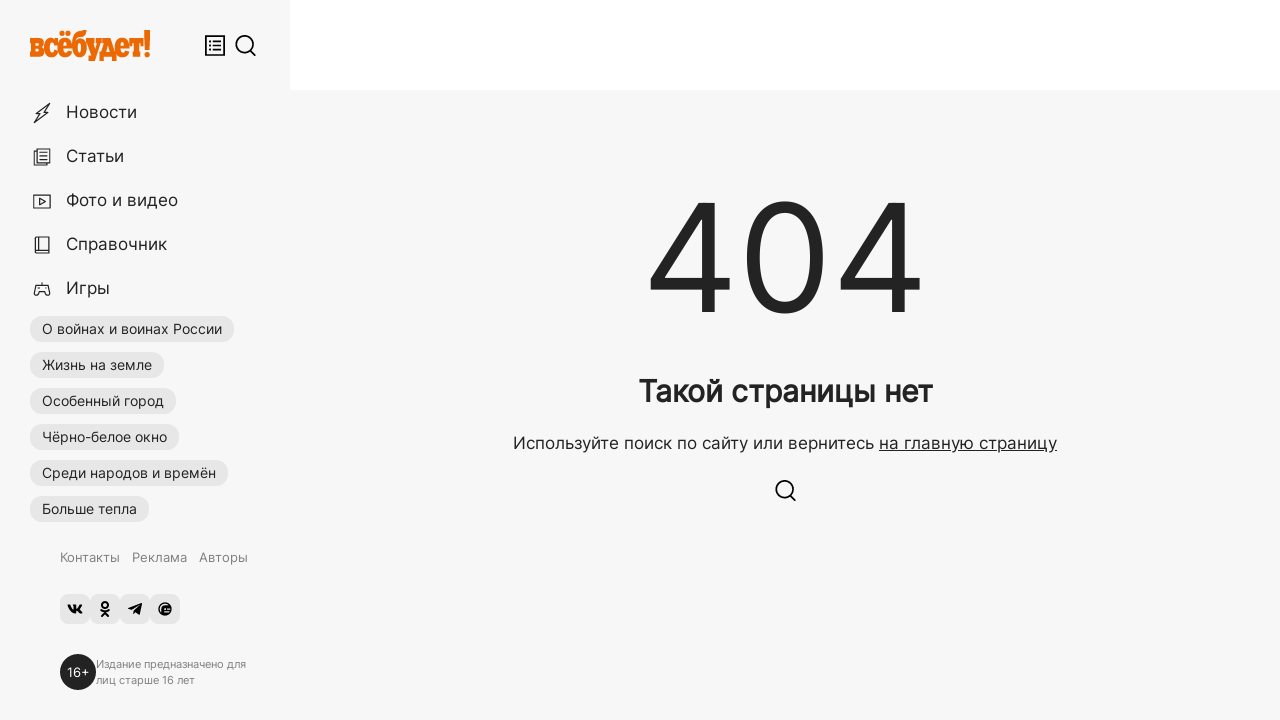

--- FILE ---
content_type: text/html; charset=utf-8
request_url: https://vsebudet.art/profile/anton-mokeev
body_size: 45509
content:
<!DOCTYPE html><html prefix="og:http://ogp.me/ns#" lang="ru-RU"><head><meta charSet="utf-8"/><meta name="viewport" content="width=device-width, initial-scale=1, maximum-scale=1"/><link rel="stylesheet" href="/_next/static/css/38574422cf17e9a8.css" data-precedence="next"/><link rel="stylesheet" href="/_next/static/css/da7f4e721e24a2ae.css" data-precedence="next"/><link rel="stylesheet" href="/_next/static/css/fe839cc3b52650ae.css" data-precedence="next"/><link rel="stylesheet" href="/_next/static/css/bfa9b2a05902bf4c.css" data-precedence="next"/><link rel="preload" as="script" fetchPriority="low" href="/_next/static/chunks/webpack-072675e54d23ab12.js"/><script src="/_next/static/chunks/fd9d1056-8586e272b5e019b9.js" async=""></script><script src="/_next/static/chunks/7023-88144f1502b392ed.js" async=""></script><script src="/_next/static/chunks/main-app-73ba1bf2a352866c.js" async=""></script><script src="/_next/static/chunks/app/%5B...slug%5D/error-c4e1a086de856c7b.js" async=""></script><script src="/_next/static/chunks/231-0fa8eb151f1149a6.js" async=""></script><script src="/_next/static/chunks/8454-c498359edb5098a3.js" async=""></script><script src="/_next/static/chunks/5299-c7355ef9470466d6.js" async=""></script><script src="/_next/static/chunks/1833-c80a912a29e52e93.js" async=""></script><script src="/_next/static/chunks/app/layout-db518763cb80af4e.js" async=""></script><script src="/_next/static/chunks/1487-aedb31e360cf37c2.js" async=""></script><script src="/_next/static/chunks/app/page-a56fef3c35e36e8b.js" async=""></script><script src="/_next/static/chunks/app/loading-9424157f4956bfaf.js" async=""></script><script src="/_next/static/chunks/app/global-error-12f5860bffa6fb89.js" async=""></script><link rel="preload" href="https://yandex.ru/ads/system/header-bidding.js" as="script"/><link rel="preload" href="https://yandex.ru/ads/system/context.js" as="script"/><link rel="preload" href="https://code.giraff.io/data/widget-vsebudetart.js" as="script"/><link rel="preload" href="//vk.com/js/api/openapi.js" as="script"/><link rel="preload" href="https://widget.sparrow.ru/js/embed.js" as="script"/><link rel="preload" href="https://www.googletagmanager.com/gtag/js?id=G-HX9HPCJYY2" as="script"/><link rel="manifest" href="/manifest.webmanifest" crossorigin="use-credentials"/><meta name="robots" content="index, follow, max-image-preview:large, max-snippet:-1"/><meta name="vk:image" content="/icons/vk-social.png"/><meta name="format-detection" content="telephone=no, address=no, email=no"/><meta name="google-site-verification" content="Z1yOpcoMqjO0RZnWIV1M8liJmUC6lt-q7N7z4rY0a3s"/><meta name="yandex-verification" content="f6101269dbfb7c99"/><meta name="pmail-verification" content="1164f53dba8d63734532c9cb01d2e483"/><meta name="twitter:card" content="summary"/><link rel="icon" href="/icon.png?295c089dc8d0cc08" type="image/png" sizes="60x60"/><link rel="apple-touch-icon" href="/apple-icon.png?49caad828abae247" type="image/png" sizes="180x180"/><meta name="robots" content="noindex"/><script src="/_next/static/chunks/polyfills-78c92fac7aa8fdd8.js" noModule=""></script></head><body class="__variable_68406a"><header class="MobileHeader_root__DUdLt"><div class="MobileHeader_inner__c50Gk"><a class="MobileHeader_logo__uU59S" href="/"><svg viewBox="0 0 405.2 104.4"><path d="M24.7 26.8c11.5 0 21.9 1.5 21.9 15.9 0 9.1-3.4 13.3-7.8 14.6 4.7 1.7 9.5 5 9.5 15.3 0 15.5-10.2 17.6-21.3 17.6H0V72.6h3.4V44.4H0V26.8h24.7zm-5.9 26.6h6c2.8 0 4.6-.7 4.6-4.6s-1.8-4.4-4.5-4.4h-6v9h-.1zm0 19.2h5.5c2.6 0 5-.5 5-4.8 0-4.2-2.2-4.9-4.8-4.9h-5.7v9.7z"></path><path d="M74.3 42.1c-4.8 0-7.6 5.4-7.6 16.9 0 11.6 2.8 16.9 8 16.9 4 0 6.5-3 7.4-10.2l13.7 4.8c-2.6 13.9-10.7 21.7-23.6 21.7-15.6 0-25-13-25-33.4 0-19.6 9.4-32.9 22.5-32.9 5 0 9.1 1.6 12.6 5.9v-4.9h11.8v25.2H81.9c-1.1-7.2-3.5-10-7.6-10z"></path><path d="M118.1 92.1c-16 0-25.3-12.7-25.3-33.4 0-20.6 9.4-32.9 25-32.9 15.8 0 24.8 12.1 24.8 33.1 0 1-.1 2.7-.2 3.3h-29.9c0 9.1 3.1 14.3 8.4 14.3 3.5 0 5.8-2.3 6.7-7l14.8 3c-2.4 12.4-10.8 19.6-24.3 19.6zm5.5-39.3c0-9-2.1-12.3-5.5-12.3s-5.5 3.3-5.5 12.3h11z"></path><path d="M191.1 0c-1.5 16-7.4 23.5-19 23.5-9.4 0-15.5 2.1-17.8 13.4 3-4.7 8.5-9 13.8-9 13.1 0 23.6 10.1 23.6 30.7s-8.6 33.5-25 33.5c-16.3 0-25-20.3-25-40.9 0-25.1 6.6-48.1 29.6-48.1 3 0 6.2-.4 6.8-3.1h13zm-19 58.8c0-9.4-1.5-14.6-5.4-14.6s-5.4 5.5-5.4 14.6c0 11.7 1.6 17 5.4 17s5.4-5 5.4-17z"></path><path d="M197.8 85.7c3.1 0 6.2.1 9.3.1.4 1.3-14.8-41.3-14.8-41.3h-3.5V26.8h29v17.6h-3.3l5.7 19.7 5.7-19.7h-3.5V26.8H242v17.4h-3.5c-6.5 20-13 40.1-19.4 60.1h-21.3V85.7z"></path><path d="M249.4 90.3v14.1h-14.7V72h5.6c3-8.9 6.3-18.8 9.4-27.7h-5.3V26.9h27.2L286.1 72h5.6v32.4H277V90.3h-27.6zm7.7-16.1h12.1l-6.1-22.8-6 22.8z"></path><path d="M311.3 92.1c-16 0-25.3-12.7-25.3-33.4 0-20.6 9.4-32.9 25-32.9 15.8 0 24.8 12.1 24.8 33.1 0 1-.1 2.7-.2 3.3h-29.9c0 9.1 3.1 14.3 8.4 14.3 3.5 0 5.8-2.3 6.7-7l14.8 3c-2.5 12.4-10.9 19.6-24.3 19.6zm5.5-39.3c0-9-2.1-12.3-5.5-12.3s-5.5 3.3-5.5 12.3h11z"></path><path d="M350.1 44.4h-4.4V55h-10.3V26.8h48.3V55h-10.3V44.4H369v28.2h3.2v17.6H347V72.6h3.2V44.4h-.1z"></path><circle cx="108.1" cy="11.2" r="8.9"></circle><circle cx="128.2" cy="11.2" r="8.9"></circle><path d="M405.2 0v29.3l-1.8 38.1h-15.5l-1.8-38.1V0h19.1z"></path><circle cx="395.6" cy="83.1" r="8.9"></circle></svg></a><div class="MobileHeader_controls__Awbd8"><button class="FeedButton_root__3TPKq" title="Лента публикаций" aria-label="Лента публикаций"><svg fill="none" viewBox="0 0 20 20"><path d="M15.5 10.75H8v-1.5h7.5v1.5zM8 7.25h7.5v-1.5H8v1.5zm7.5 7H8v-1.5h7.5v1.5zM5.5 7.5a1 1 0 1 0 0-2 1 1 0 0 0 0 2zm1 2.5a1 1 0 1 1-2 0 1 1 0 0 1 2 0zm-1 4.5a1 1 0 1 0 0-2 1 1 0 0 0 0 2z" fill="currentColor"></path><path fill-rule="evenodd" clip-rule="evenodd" d="M1 1v18h18V1H1zm16.5 1.5h-15v15h15v-15z" fill="currentColor"></path></svg></button><button class="SearchButton_root__72FhM" aria-label="Поиск" title="Поиск"><svg viewBox="0 0 24 25"><path d="M11 20a9 9 0 1 1 0-18 9 9 0 0 1 0 18zm6.477-.108l4.816 4.815a1 1 0 1 0 1.414-1.414l-4.724-4.725A10.962 10.962 0 0 0 22 11c0-6.075-4.925-11-11-11S0 4.925 0 11s4.925 11 11 11c2.422 0 4.66-.782 6.477-2.108z"></path></svg></button><button class="MenuButton_root__TLCbx"><div class="MenuButton_burger__4V5M_"><span></span><span></span><span></span></div></button></div></div></header><div class="AppContainer_root__9vdWf"><div class="NavBar_root__4vbpT"><div class="NavBar_inner__4V_gb"><div class="NavBar_header__DCHMp"><a class="NavBar_logo__gCQRK" href="/"><svg viewBox="0 0 405.2 104.4"><path d="M24.7 26.8c11.5 0 21.9 1.5 21.9 15.9 0 9.1-3.4 13.3-7.8 14.6 4.7 1.7 9.5 5 9.5 15.3 0 15.5-10.2 17.6-21.3 17.6H0V72.6h3.4V44.4H0V26.8h24.7zm-5.9 26.6h6c2.8 0 4.6-.7 4.6-4.6s-1.8-4.4-4.5-4.4h-6v9h-.1zm0 19.2h5.5c2.6 0 5-.5 5-4.8 0-4.2-2.2-4.9-4.8-4.9h-5.7v9.7z"></path><path d="M74.3 42.1c-4.8 0-7.6 5.4-7.6 16.9 0 11.6 2.8 16.9 8 16.9 4 0 6.5-3 7.4-10.2l13.7 4.8c-2.6 13.9-10.7 21.7-23.6 21.7-15.6 0-25-13-25-33.4 0-19.6 9.4-32.9 22.5-32.9 5 0 9.1 1.6 12.6 5.9v-4.9h11.8v25.2H81.9c-1.1-7.2-3.5-10-7.6-10z"></path><path d="M118.1 92.1c-16 0-25.3-12.7-25.3-33.4 0-20.6 9.4-32.9 25-32.9 15.8 0 24.8 12.1 24.8 33.1 0 1-.1 2.7-.2 3.3h-29.9c0 9.1 3.1 14.3 8.4 14.3 3.5 0 5.8-2.3 6.7-7l14.8 3c-2.4 12.4-10.8 19.6-24.3 19.6zm5.5-39.3c0-9-2.1-12.3-5.5-12.3s-5.5 3.3-5.5 12.3h11z"></path><path d="M191.1 0c-1.5 16-7.4 23.5-19 23.5-9.4 0-15.5 2.1-17.8 13.4 3-4.7 8.5-9 13.8-9 13.1 0 23.6 10.1 23.6 30.7s-8.6 33.5-25 33.5c-16.3 0-25-20.3-25-40.9 0-25.1 6.6-48.1 29.6-48.1 3 0 6.2-.4 6.8-3.1h13zm-19 58.8c0-9.4-1.5-14.6-5.4-14.6s-5.4 5.5-5.4 14.6c0 11.7 1.6 17 5.4 17s5.4-5 5.4-17z"></path><path d="M197.8 85.7c3.1 0 6.2.1 9.3.1.4 1.3-14.8-41.3-14.8-41.3h-3.5V26.8h29v17.6h-3.3l5.7 19.7 5.7-19.7h-3.5V26.8H242v17.4h-3.5c-6.5 20-13 40.1-19.4 60.1h-21.3V85.7z"></path><path d="M249.4 90.3v14.1h-14.7V72h5.6c3-8.9 6.3-18.8 9.4-27.7h-5.3V26.9h27.2L286.1 72h5.6v32.4H277V90.3h-27.6zm7.7-16.1h12.1l-6.1-22.8-6 22.8z"></path><path d="M311.3 92.1c-16 0-25.3-12.7-25.3-33.4 0-20.6 9.4-32.9 25-32.9 15.8 0 24.8 12.1 24.8 33.1 0 1-.1 2.7-.2 3.3h-29.9c0 9.1 3.1 14.3 8.4 14.3 3.5 0 5.8-2.3 6.7-7l14.8 3c-2.5 12.4-10.9 19.6-24.3 19.6zm5.5-39.3c0-9-2.1-12.3-5.5-12.3s-5.5 3.3-5.5 12.3h11z"></path><path d="M350.1 44.4h-4.4V55h-10.3V26.8h48.3V55h-10.3V44.4H369v28.2h3.2v17.6H347V72.6h3.2V44.4h-.1z"></path><circle cx="108.1" cy="11.2" r="8.9"></circle><circle cx="128.2" cy="11.2" r="8.9"></circle><path d="M405.2 0v29.3l-1.8 38.1h-15.5l-1.8-38.1V0h19.1z"></path><circle cx="395.6" cy="83.1" r="8.9"></circle></svg></a><div class="NavBar_controls__CnBTe"><button class="FeedButton_root__3TPKq" title="Лента публикаций" aria-label="Лента публикаций"><svg fill="none" viewBox="0 0 20 20"><path d="M15.5 10.75H8v-1.5h7.5v1.5zM8 7.25h7.5v-1.5H8v1.5zm7.5 7H8v-1.5h7.5v1.5zM5.5 7.5a1 1 0 1 0 0-2 1 1 0 0 0 0 2zm1 2.5a1 1 0 1 1-2 0 1 1 0 0 1 2 0zm-1 4.5a1 1 0 1 0 0-2 1 1 0 0 0 0 2z" fill="currentColor"></path><path fill-rule="evenodd" clip-rule="evenodd" d="M1 1v18h18V1H1zm16.5 1.5h-15v15h15v-15z" fill="currentColor"></path></svg></button><button class="SearchButton_root__72FhM" aria-label="Поиск" title="Поиск"><svg viewBox="0 0 24 25"><path d="M11 20a9 9 0 1 1 0-18 9 9 0 0 1 0 18zm6.477-.108l4.816 4.815a1 1 0 1 0 1.414-1.414l-4.724-4.725A10.962 10.962 0 0 0 22 11c0-6.075-4.925-11-11-11S0 4.925 0 11s4.925 11 11 11c2.422 0 4.66-.782 6.477-2.108z"></path></svg></button></div></div><div class="Menu_root__bITNv scrollable"><div class="Menu_inner__v0Yg3"><nav role="navigation" class="Menu_navigation__i_6BK"><div class="Menu_main__VrYjr"><section><a class="Menu_generalItem__amXo_" href="/news"><span class="Menu_generalItemInner__S7P_D"><span class="Menu_generalIcon__6PadS"><svg xmlns="http://www.w3.org/2000/svg" viewBox="0 0 200 200"><polygon points="164.06 20.33 51.52 104.44 83.21 104.44 35.94 179.67 148.48 95.56 116.79 95.56 164.06 20.33"></polygon></svg></span><span class="Menu_generalText__8k__k">Новости</span></span></a><a class="Menu_generalItem__amXo_" href="/stories"><span class="Menu_generalItemInner__S7P_D"><span class="Menu_generalIcon__6PadS"><svg xmlns="http://www.w3.org/2000/svg" viewBox="0 0 200 200"><path d="m164.44,148.97H59.1V33.25h105.34v115.71ZM82.63,60.52h58.28m-58.28,30.59h58.28m-58.28,30.59h58.28M59.09,51.03h-23.53v115.72h105.34v-17.78"></path></svg></span><span class="Menu_generalText__8k__k">Статьи</span></span></a><a class="Menu_generalItem__amXo_" href="/media"><span class="Menu_generalItemInner__S7P_D"><span class="Menu_generalIcon__6PadS"><svg xmlns="http://www.w3.org/2000/svg" viewBox="0 0 200 200"><path d="m167.51,50.49H31.28v107.65h136.24V50.49Zm-39.38,53.82l-47.47-27.41v54.81l47.47-27.41Z"></path></svg></span><span class="Menu_generalText__8k__k">Фото и видео</span></span></a><a class="Menu_generalItem__amXo_" href="/catalog"><span class="Menu_generalItemInner__S7P_D"><span class="Menu_generalIcon__6PadS"><svg xmlns="http://www.w3.org/2000/svg" viewBox="0 0 200 200"><path d="m157.08,166.75H55.35c-6.15,0-11.13-4.98-11.13-11.13h0c0-6.15,4.98-11.13,11.13-11.13h101.73v22.26Zm0-111.23v-22.26H57.51c-7.34,0-13.29,4.98-13.29,11.13h0m-1.3,0,1.3,0v111.23m112.86-100.09v88.96m-86,0V33.25"></path></svg></span><span class="Menu_generalText__8k__k">Справочник</span></span></a><a class="Menu_generalItem__amXo_" href="/games"><span class="Menu_generalItemInner__S7P_D"><span class="Menu_generalIcon__6PadS"><svg xmlns="http://www.w3.org/2000/svg" viewBox="0 0 200 200"><path d="M163.84,133.33,150.35,69H49.65L36.16,133.33c-2.18,10.42,4.5,18.88,14.93,18.88h0c10.43,0,20.65-8.46,22.84-18.88l2.34-11.18h47.46l2.34,11.18c2.19,10.42,12.41,18.88,22.84,18.88h0C159.34,152.21,166,143.75,163.84,133.33Z"></path><line x1="100" y1="68.97" x2="100" y2="47.79"></line><line x1="68.03" y1="91.73" x2="79.2" y2="91.73"></line><line x1="130.8" y1="91.73" x2="131.97" y2="91.73"></line></svg></span><span class="Menu_generalText__8k__k">Игры</span></span></a></section><section><a class="Menu_hotItem__UKOr_" target="_self" href="/tag/pobeda-80">О войнах и воинах России</a><a class="Menu_hotItem__UKOr_" target="_self" href="/tag/pechki-lavochki">Жизнь на земле</a><a class="Menu_hotItem__UKOr_" target="_self" href="/tag/osobennyy-gorod">Особенный город</a><a class="Menu_hotItem__UKOr_" target="_self" href="/tag/greywin">Чёрно-белое окно</a><a class="Menu_hotItem__UKOr_" target="_self" href="/tag/sredi-narodov-i-vremyon">Среди народов и времён</a><a class="Menu_hotItem__UKOr_" target="_self" href="/tag/bolshe-tepla">Больше тепла</a></section></div><div class="Menu_footer__AsP7V"><section><a class="Menu_smallItem__ABQaW" target="_self" href="/page/contacts">Контакты</a><a class="Menu_smallItem__ABQaW" target="_self" href="/page/ads">Реклама</a><a class="Menu_smallItem__ABQaW" target="_self" href="/authors">Авторы</a></section><section class="Menu_socialLinks__Xbdwt"><a class="Menu_socialLink__0pirM" target="_blank" title="ВКонтакте" href="https://vk.com/vsebudetart"><svg viewBox="0 0 576 512"><path d="M545 117.7c3.7-12.5 0-21.7-17.8-21.7h-58.9c-15 0-21.9 7.9-25.6 16.7 0 0-30 73.1-72.4 120.5-13.7 13.7-20 18.1-27.5 18.1-3.7 0-9.4-4.4-9.4-16.9V117.7c0-15-4.2-21.7-16.6-21.7h-92.6c-9.4 0-15 7-15 13.5 0 14.2 21.2 17.5 23.4 57.5v86.8c0 19-3.4 22.5-10.9 22.5-20 0-68.6-73.4-97.4-157.4-5.8-16.3-11.5-22.9-26.6-22.9H38.8c-16.8 0-20.2 7.9-20.2 16.7 0 15.6 20 93.1 93.1 195.5C160.4 378.1 229 416 291.4 416c37.5 0 42.1-8.4 42.1-22.9 0-66.8-3.4-73.1 15.4-73.1 8.7 0 23.7 4.4 58.7 38.1 40 40 46.6 57.9 69 57.9h58.9c16.8 0 25.3-8.4 20.4-25-11.2-34.9-86.9-106.7-90.3-111.5-8.7-11.2-6.2-16.2 0-26.2.1-.1 72-101.3 79.4-135.6z"></path></svg></a><a class="Menu_socialLink__0pirM" target="_blank" title="Одноклассники" href="https://ok.ru/vsebudet"><svg viewBox="0 0 320 512"><path d="M275.1 334c-27.4 17.4-65.1 24.3-90 26.9l20.9 20.6 76.3 76.3c27.9 28.6-17.5 73.3-45.7 45.7-19.1-19.4-47.1-47.4-76.3-76.6L84 503.4c-28.2 27.5-73.6-17.6-45.4-45.7 19.4-19.4 47.1-47.4 76.3-76.3l20.6-20.6c-24.6-2.6-62.9-9.1-90.6-26.9-32.6-21-46.9-33.3-34.3-59 7.4-14.6 27.7-26.9 54.6-5.7 0 0 36.3 28.9 94.9 28.9s94.9-28.9 94.9-28.9c26.9-21.1 47.1-8.9 54.6 5.7 12.4 25.7-1.9 38-34.5 59.1zM30.3 129.7C30.3 58 88.6 0 160 0s129.7 58 129.7 129.7c0 71.4-58.3 129.4-129.7 129.4s-129.7-58-129.7-129.4zm66 0c0 35.1 28.6 63.7 63.7 63.7s63.7-28.6 63.7-63.7c0-35.4-28.6-64-63.7-64s-63.7 28.6-63.7 64z"></path></svg></a><a class="Menu_socialLink__0pirM" target="_blank" title="Telegram" href="https://t.me/vsebudet_art"><svg viewBox="0 0 448 512"><path d="M446.7 98.6l-67.6 318.8c-5.1 22.5-18.4 28.1-37.3 17.5l-103-75.9-49.7 47.8c-5.5 5.5-10.1 10.1-20.7 10.1l7.4-104.9 190.9-172.5c8.3-7.4-1.8-11.5-12.9-4.1L117.8 284 16.2 252.2c-22.1-6.9-22.5-22.1 4.6-32.7L418.2 66.4c18.4-6.9 34.5 4.1 28.5 32.2z"></path></svg></a><a class="Menu_socialLink__0pirM" target="_blank" title="Дзен.Новости" href="https://dzen.ru/news/?favid=254164910"><svg xmlns="http://www.w3.org/2000/svg" viewBox="0 0 24 24"><path fill-rule="evenodd" clip-rule="evenodd" d="M6.5 17.81V14.5c0-2.8 0-4.2.545-5.27A5 5 0 0 1 9.23 7.045C10.3 6.5 11.7 6.5 14.5 6.5h3.31A8 8 0 1 0 6.5 17.81ZM20.354 6.501A9.953 9.953 0 0 1 22 12c0 5.523-4.477 10-10 10a9.954 9.954 0 0 1-5.499-1.646A9.99 9.99 0 0 1 2 12C2 6.477 6.477 2 12 2a9.992 9.992 0 0 1 8.354 4.501Zm-.406 4.581h-4.072c-1.432-.044-1.432 2.127 0 2.083h4.04c.1-.69.111-1.39.032-2.083Zm-.636 4.167H11.71c-1.39 0-1.39 2.084 0 2.084h6.254a8.008 8.008 0 0 0 1.35-2.084h-.002Zm-5.729-3.125c0-1.945-2.917-1.945-2.917 0 0 1.944 2.916 1.944 2.916 0h.001Z"></path></svg></a></section><section class="Menu_age___xtE_"><div class="Menu_ageIcon__C_A9X">16+</div><div class="Menu_ageLabel__q4p9q">Издание предназначено для лиц старше 16 лет</div></section></div></nav></div></div></div></div><main class="Main_root__Z265E"><div class="ProfitBlock ProfitBlock_isHead"><div id="ProfitBlock_isHead"></div></div><!--$!--><template data-dgst="NEXT_NOT_FOUND"></template><div class="ContentLayout_root___q_bu"><div class="DefaultLoader_root__sBNRR"><span aria-live="polite" aria-busy="true"><span class="react-loading-skeleton" style="width:95%;margin-bottom:10px;height:30px">‌</span><br/></span><span aria-live="polite" aria-busy="true"><span class="react-loading-skeleton" style="width:80%;margin-bottom:10px;height:30px">‌</span><br/></span><span aria-live="polite" aria-busy="true"><span class="react-loading-skeleton" style="width:65%;margin-bottom:22px;height:30px">‌</span><br/></span><span aria-live="polite" aria-busy="true"><span class="react-loading-skeleton" style="width:85%;margin-bottom:10px">‌</span><br/></span><span aria-live="polite" aria-busy="true"><span class="react-loading-skeleton" style="width:65%;margin-bottom:10px">‌</span><br/></span><span aria-live="polite" aria-busy="true"><span class="react-loading-skeleton" style="width:85%;margin-bottom:10px">‌</span><br/></span><span aria-live="polite" aria-busy="true"><span class="react-loading-skeleton" style="width:65%">‌</span><br/></span></div></div><!--/$--></main></div><div class="FeedColumn_root___Ky2F"><!--$--><div class="Feed_root__hwHI8 scrollable"><div class="FeedItem_root__7079B"><div class="FeedItem_datetime__zsPs_"><time dateTime="2026-01-14T14:12:09.000Z">Вчера в 14:12</time></div><h3 class="FeedItem_title__DsuFH"><a href="/article/2026/01/14/vsyo-mozhet-zhensovet">Всё может женсовет!</a></h3><div class="FeedItem_subtitle__UMQOW">«Женсовет — это сила, мягкость, забота, добро. Женщина тем и красива, что излучает тепло»</div></div><div class="FeedItem_root__7079B"><div class="FeedItem_datetime__zsPs_"><time dateTime="2026-01-14T09:17:35.000Z">Вчера в 09:17</time></div><h3 class="FeedItem_title__DsuFH"><a href="/news/2026/01/14/hochu-prinesti-polzu-rodine-pokrovchane-prostilis-s-alekseem-schemelevym">«Хочу принести пользу Родине». Покровчане простились с Алексеем Щемелевым</a></h3></div><div class="FeedItem_root__7079B"><div class="FeedItem_datetime__zsPs_"><time dateTime="2026-01-13T12:29:06.000Z">13 января 2026, 12:29</time></div><h3 class="FeedItem_title__DsuFH"><a href="/article/2026/01/13/dve-tyoplye-sestrichki-zovut-ih-rukavichki">Две тёплые сестрички. Зовут их рукавички</a></h3><div class="FeedItem_subtitle__UMQOW">Почему варежку называют именно так? И как в Артёмовском отметили день этого предмета зимней одежды</div></div><div class="FeedItem_root__7079B"><div class="FeedItem_datetime__zsPs_"><time dateTime="2026-01-12T17:19:13.000Z">12 января 2026, 17:19</time></div><h3 class="FeedItem_title__DsuFH"><a href="/news/2026/01/12/v-subbotu-v-kvartale-zapadnom-pogib-chelovek">В субботу в квартале Западном погиб человек</a></h3></div><div class="FeedItem_root__7079B"><div class="FeedItem_datetime__zsPs_"><time dateTime="2026-01-11T10:51:51.000Z">11 января 2026, 10:51</time></div><h3 class="FeedItem_title__DsuFH"><a href="/news/2026/01/11/u-nego-byl-vnutrenniy-posyl-zaschischat-rodinu-zemlyaki-provodili-v-posledniy-put-evgeniya-moshkova">«У него был внутренний посыл — защищать Родину». Земляки проводили в последний путь Евгения Мошкова</a></h3></div><div class="FeedItem_root__7079B"><div class="FeedItem_datetime__zsPs_"><time dateTime="2026-01-09T15:03:24.000Z">9 января 2026, 15:03</time></div><h3 class="FeedItem_title__DsuFH"><a href="/article/2026/01/09/odnoznachnoe-zlo">Однозначное зло</a></h3><div class="FeedItem_subtitle__UMQOW">Почему не стоит знакомить детей с алкоголем</div></div><div class="FeedItem_root__7079B"><div class="FeedItem_datetime__zsPs_"><time dateTime="2026-01-08T14:19:01.000Z">8 января 2026, 14:19</time></div><h3 class="FeedItem_title__DsuFH"><a href="/news/2026/01/08/spasibo-vsem-kto-podelilsya-s-detmi-radostyu-skazochnye-geroi-iz-gruppy-dobrovolets-navestili-rebyat-iz-maloobespechennyh-semey">«Спасибо всем, кто поделился с детьми радостью!». Сказочные герои из группы «Доброволец» навестили ребят из малообеспеченных семей</a></h3></div><div class="FeedItem_root__7079B"><div class="FeedItem_datetime__zsPs_"><time dateTime="2026-01-08T09:20:30.000Z">8 января 2026, 09:20</time></div><h3 class="FeedItem_title__DsuFH"><a href="/article/2026/01/08/simvol-goda-po-imeni-slava">Символ года по имени Слава</a></h3><div class="FeedItem_subtitle__UMQOW">Такой и год нас ждёт — славный!</div></div><div class="FeedItem_root__7079B"><div class="FeedItem_datetime__zsPs_"><time dateTime="2026-01-06T11:21:17.000Z">6 января 2026, 11:21</time></div><h3 class="FeedItem_title__DsuFH"><a href="/article/2026/01/06/budem-rady-vsem-pomoschnikam">«Будем рады всем помощникам»</a></h3><div class="FeedItem_subtitle__UMQOW">Артёмовцы готовят для фронта новую партию машин</div></div><div class="FeedItem_root__7079B"><div class="FeedItem_datetime__zsPs_"><time dateTime="2026-01-06T10:50:58.000Z">6 января 2026, 10:50</time></div><h3 class="FeedItem_title__DsuFH"><a href="/article/2026/01/06/chto-god-gryaduschiy-nam-gotovit">Что год грядущий нам готовит?</a></h3><div class="FeedItem_subtitle__UMQOW">Планы на 2026-й, прозвучавшие из уст главы на публичных мероприятиях</div></div><div class="FeedItem_root__7079B"><div class="FeedItem_datetime__zsPs_"><time dateTime="2026-01-01T11:28:55.000Z">1 января 2026, 11:28</time></div><h3 class="FeedItem_title__DsuFH"><a href="/article/2026/01/01/pogovorit-s-ambassadorami-prazdnika">Поговорить с амбассадорами праздника</a></h3><div class="FeedItem_subtitle__UMQOW">Серьёзный разговор про чудеса с теми, кто верит, не верит и сомневается</div></div><div class="FeedItem_root__7079B"><div class="FeedItem_datetime__zsPs_"><time dateTime="2025-12-30T10:17:00.000Z">30 декабря 2025, 10:17</time></div><h3 class="FeedItem_title__DsuFH"><a href="/article/2025/12/30/v-poiskah-novogodnego-nastroeniya">В поисках новогоднего настроения</a></h3><div class="FeedItem_subtitle__UMQOW">Как вернуться туда, где ёлка возникает ниоткуда?</div></div><div class="FeedItem_root__7079B"><div class="FeedItem_datetime__zsPs_"><time dateTime="2025-12-29T17:00:37.000Z">29 декабря 2025, 17:00</time></div><h3 class="FeedItem_title__DsuFH"><a href="/article/2025/12/29/rozhdestvenskiy-vecher-v-kafe">Рождественский вечер в кафе</a></h3><div class="FeedItem_subtitle__UMQOW">В лицее такие вечера уже стали доброй традицией</div></div><div class="FeedItem_root__7079B"><div class="FeedItem_datetime__zsPs_"><time dateTime="2025-12-29T16:20:50.000Z">29 декабря 2025, 16:20</time></div><h3 class="FeedItem_title__DsuFH"><a href="/news/2025/12/29/i-prosto-chestnyy-poryadochnyy-chelovek-artyomovtsy-provodili-v-posledniy-put-sergeya-svalova">И просто честный, порядочный человек. Артёмовцы проводили в последний путь Сергея Свалова</a></h3></div><div class="FeedItem_root__7079B"><div class="FeedItem_datetime__zsPs_"><time dateTime="2025-12-28T12:27:30.000Z">28 декабря 2025, 12:27</time></div><h3 class="FeedItem_title__DsuFH"><a href="/news/2025/12/28/ne-etih-li-pokazaniy-dobivalis-ot-konstantina-trofimova-stali-izvestny-podrobnosti-ugolovnogo-dela-eks-ministra-zhkh">Не этих ли показаний добивались от Константина Трофимова? Стали известны подробности уголовного дела экс-министра ЖКХ</a></h3></div><div class="FeedItem_root__7079B"><div class="FeedItem_datetime__zsPs_"><time dateTime="2025-12-28T12:06:48.000Z">28 декабря 2025, 12:06</time></div><h3 class="FeedItem_title__DsuFH"><a href="/news/2025/12/28/smertelnoe-dtp-pod-rezhom-pogib-23-letniy-artyomovets">Смертельное ДТП под Режом: погиб 23-летний артёмовец</a></h3></div><div class="FeedItem_root__7079B"><div class="FeedItem_datetime__zsPs_"><time dateTime="2025-12-27T21:30:11.000Z">27 декабря 2025, 21:30</time></div><h3 class="FeedItem_title__DsuFH"><a href="/article/2025/12/27/prostye-voprosy-uhodyaschego-goda">Простые вопросы уходящего года</a></h3><div class="FeedItem_subtitle__UMQOW">У «ВБ!» на них свои варианты ответов. А что ответите вы, дорогие артёмовцы?</div></div><div class="FeedItem_root__7079B"><div class="FeedItem_datetime__zsPs_"><time dateTime="2025-12-27T13:30:00.000Z">27 декабря 2025, 13:30</time></div><h3 class="FeedItem_title__DsuFH"><a href="/news/2025/12/27/skazhet-spasibo-lichno-no-poka-na-boevom-zadanii-gruppa-po-zovu-serdtsa-sredstva-na-detektor-dronov-sobrany">«Скажет спасибо лично, но пока на боевом задании». Группа «По зову сердца»: средства на детектор дронов собраны</a></h3></div><div class="FeedItem_root__7079B"><div class="FeedItem_datetime__zsPs_"><time dateTime="2025-12-27T12:00:00.000Z">27 декабря 2025, 12:00</time></div><h3 class="FeedItem_title__DsuFH"><a href="/article/2025/12/27/bilis-kak-nastoyaschie-voiny-i-pomogali-prostym-lyudyam">«Бились, как настоящие воины и помогали простым людям»</a></h3><div class="FeedItem_subtitle__UMQOW">Ветераны возложили цветы в память о боевых товарищах, погибших в Афгане</div></div><div class="FeedItem_root__7079B"><div class="FeedItem_datetime__zsPs_"><time dateTime="2025-12-27T10:30:57.000Z">27 декабря 2025, 10:30</time></div><h3 class="FeedItem_title__DsuFH"><a href="/article/2025/12/27/uh-rabotaem-za-dvuh">«Ух, работаем за двух!»</a></h3><div class="FeedItem_subtitle__UMQOW">АФПП подвёл итоги конкурса профмастерства-2025 «Мы строители»</div></div><div class="FeedItem_root__7079B"><div class="FeedItem_datetime__zsPs_"><time dateTime="2025-12-26T17:23:53.000Z">26 декабря 2025, 17:23</time></div><h3 class="FeedItem_title__DsuFH"><a href="/article/2025/12/26/kuda-shodit-novyy-god-2026-v-artyomovskom-rayone">Куда сходить? Новый год-2026 в Артёмовском районе</a></h3><div class="FeedItem_subtitle__UMQOW">Программа праздничных мероприятий</div></div><div class="FeedItem_root__7079B"><div class="FeedItem_datetime__zsPs_"><time dateTime="2025-12-26T16:39:34.000Z">26 декабря 2025, 16:39</time></div><h3 class="FeedItem_title__DsuFH"><a href="/news/2025/12/26/goryachaya-tochka-v-posyolke-kirova-neskolko-dney-kipyatok-iz-teplotrassy-ugrozhal-zatopit-zhilye-doma">Горячая точка в посёлке Кирова. Кипяток из теплотрассы угрожает затопить жилые дома</a></h3></div><div class="FeedItem_root__7079B"><div class="FeedItem_datetime__zsPs_"><time dateTime="2025-12-26T08:49:34.000Z">26 декабря 2025, 08:49</time></div><h3 class="FeedItem_title__DsuFH"><a href="/news/2025/12/26/byl-po-zhizni-dobryy-i-vseh-zhalel-zemlyaki-prostilis-s-sergeem-pischikovym">«Был по жизни добрый и всех жалел». Земляки простились с Сергеем Писчиковым</a></h3></div><div class="FeedItem_root__7079B"><div class="FeedItem_datetime__zsPs_"><time dateTime="2025-12-23T20:04:52.000Z">23 декабря 2025, 20:04</time></div><h3 class="FeedItem_title__DsuFH"><a href="/news/2025/12/23/rabota-ambulatornoy-sluzhby-artyomovskoy-tsrbs-31-dekabrya-2025-goda-po-11-yanvarya-2026-goda">Работа амбулаторной службы Артёмовской ЦРБ с 31 декабря 2025 года по 11 января 2026 года</a></h3></div><div class="FeedItem_root__7079B"><div class="FeedItem_datetime__zsPs_"><time dateTime="2025-12-23T16:21:11.000Z">23 декабря 2025, 16:21</time></div><h3 class="FeedItem_title__DsuFH"><a href="/media/2025/12/23/vstretil-krylatuyu-loshad-podpishi-otkrytku">«Встретил крылатую лошадь — подпиши открытку»</a></h3><div class="FeedItem_subtitle__UMQOW">Артёмовские мастера и творцы готовят город к Новому году</div></div><div class="FeedItem_root__7079B"><div class="FeedItem_datetime__zsPs_"><time dateTime="2025-12-23T15:45:53.000Z">23 декабря 2025, 15:45</time></div><h3 class="FeedItem_title__DsuFH"><a href="/news/2025/12/23/no-chinovniki-obeschali-molitsya-segodnya-duma-prinyala-takoy-byudzhet-kakogo-nikogda-ne-bylo">Но чиновники обещали молиться. Сегодня Дума приняла такой бюджет, какого «никогда не было»</a></h3></div><div class="FeedItem_root__7079B"><div class="FeedItem_datetime__zsPs_"><time dateTime="2025-12-22T13:22:07.000Z">22 декабря 2025, 13:22</time></div><h3 class="FeedItem_title__DsuFH"><a href="/article/2025/12/22/salyut-novyy-god-privet-travmpunkt">Салют, Новый год! — Привет, травмпункт!</a></h3><div class="FeedItem_subtitle__UMQOW">Пиротехника добавляет празднику веселья и огня, но и несёт серьёзные риски</div></div><div class="FeedItem_root__7079B"><div class="FeedItem_datetime__zsPs_"><time dateTime="2025-12-21T15:13:45.000Z">21 декабря 2025, 15:13</time></div><h3 class="FeedItem_title__DsuFH"><a href="/news/2025/12/21/dlya-teh-kto-zimuet-ryadom-pomoch-ptitsam-starayutsya-v-krasnogvardeyskom">Для тех, кто зимует рядом. Помочь птицам стараются в Красногвардейском</a></h3></div><div class="FeedItem_root__7079B"><div class="FeedItem_datetime__zsPs_"><time dateTime="2025-12-21T15:13:24.000Z">21 декабря 2025, 15:13</time></div><h3 class="FeedItem_title__DsuFH"><a href="/news/2025/12/21/vstal-s-tovarischami-v-stroy-etot-postupok-govorit-sam-za-sebya-artyomovtsy-poproschalis-s-denisom-mihaylovym">«Встал с товарищами в строй — этот поступок говорит сам за себя». Артёмовцы попрощались с Денисом Михайловым</a></h3></div><div class="FeedItem_root__7079B"><div class="FeedItem_datetime__zsPs_"><time dateTime="2025-12-20T23:31:11.000Z">20 декабря 2025, 23:31</time></div><h3 class="FeedItem_title__DsuFH"><a href="/news/2025/12/20/vsegda-vsem-veril-i-vsem-pomogal-zemlyaki-prostilis-s-denisom-vyurovym">«Всегда всем верил и всем помогал». Земляки простились с Денисом Вьюровым</a></h3></div><div class="FeedItem_root__7079B"><div class="FeedItem_datetime__zsPs_"><time dateTime="2025-12-20T20:39:04.000Z">20 декабря 2025, 20:39</time></div><h3 class="FeedItem_title__DsuFH"><a href="/article/2025/12/20/chto-i-kak-govorili-babushki-i-dedushki-o-zime">Что и как говорили бабушки и дедушки о зиме</a></h3></div><div class="FeedItem_root__7079B"><div class="FeedItem_datetime__zsPs_"><time dateTime="2025-12-19T11:48:31.000Z">19 декабря 2025, 11:48</time></div><h3 class="FeedItem_title__DsuFH"><a href="/news/2025/12/19/oglashen-prigovor-smotryaschemu-za-artemovskim-16-let-strogogo-rezhima">Оглашен приговор «смотрящему» за Артемовским: 16 лет строгого режима</a></h3></div><div class="FeedItem_root__7079B"><div class="FeedItem_datetime__zsPs_"><time dateTime="2025-12-18T22:18:32.000Z">18 декабря 2025, 22:18</time></div><h3 class="FeedItem_title__DsuFH"><a href="/news/2025/12/18/budut-zaschitnikami-rodiny-na-nebe-artyomovtsy-provodili-v-posledniy-put-sergeya-sysolyatina">«Будут защитниками Родины на небе». Артёмовцы проводили в последний путь Сергея Сысолятина</a></h3></div><div class="FeedItem_root__7079B"><div class="FeedItem_datetime__zsPs_"><time dateTime="2025-12-18T19:13:30.000Z">18 декабря 2025, 19:13</time></div><h3 class="FeedItem_title__DsuFH"><a href="/article/2025/12/18/zemlyak-poprosil-o-pomoschi">Земляк попросил о помощи</a></h3><div class="FeedItem_subtitle__UMQOW">Объявлен сбор на покупку детектора дронов для воина из гранатомётного взвода</div></div><div class="FeedItem_root__7079B"><div class="FeedItem_datetime__zsPs_"><time dateTime="2025-12-18T10:29:40.000Z">18 декабря 2025, 10:29</time></div><h3 class="FeedItem_title__DsuFH"><a href="/article/2025/12/18/v-chyom-derevenskie-nozhki-toptali-dorozhki">В чём деревенские ножки топтали дорожки?</a></h3><div class="FeedItem_subtitle__UMQOW">Пимы, катанки и чёсанки. И даже чёботы!</div></div><div class="FeedItem_root__7079B"><div class="FeedItem_datetime__zsPs_"><time dateTime="2025-12-16T19:37:49.000Z">16 декабря 2025, 19:37</time></div><h3 class="FeedItem_title__DsuFH"><a href="/article/2025/12/16/ne-zhili-bogato-nechego-i-nachinat">Не жили богато — нечего и начинать</a></h3><div class="FeedItem_subtitle__UMQOW">Каменная память Большого Трифоново</div></div><div class="FeedItem_root__7079B"><div class="FeedItem_datetime__zsPs_"><time dateTime="2025-12-16T14:32:02.000Z">16 декабря 2025, 14:32</time></div><h3 class="FeedItem_title__DsuFH"><a href="/news/2025/12/16/a-samyy-mladshiy-privyoz-bronzu-i-kubok-artyomovskie-luchniki-predstavili-oblast-na-pervenstve-urfo-v-yugorske">«А самый младший привёз бронзу и кубок». Артёмовские лучники представили область на первенстве УрФО в Югорске</a></h3></div><div class="FeedItem_root__7079B"><div class="FeedItem_datetime__zsPs_"><time dateTime="2025-12-16T10:47:17.000Z">16 декабря 2025, 10:47</time></div><h3 class="FeedItem_title__DsuFH"><a href="/news/2025/12/16/pust-lyudi-poraduyutsya-rezultatom-miloserdiya-artyomovtsev-stali-1674-kg-produktov">Пусть люди порадуются! Результатом милосердия артёмовцев стали 1674 кг продуктов</a></h3></div><div class="FeedItem_root__7079B"><div class="FeedItem_datetime__zsPs_"><time dateTime="2025-12-15T22:53:34.000Z">15 декабря 2025, 22:53</time></div><h3 class="FeedItem_title__DsuFH"><a href="/news/2025/12/15/v-vyhodnye-na-bulanashe-v-pozhare-pogib-36-letniy-muzhchina">В выходные на Буланаше в пожаре погиб 36-летний мужчина</a></h3></div><div class="FeedItem_root__7079B"><div class="FeedItem_datetime__zsPs_"><time dateTime="2025-12-15T16:03:42.000Z">15 декабря 2025, 16:03</time></div><h3 class="FeedItem_title__DsuFH"><a href="/article/2025/12/15/oshibki-ispravim-biblioteku-otremontiruem-poligon-zakroem">Ошибки исправим, библиотеку отремонтируем, полигон закроем</a></h3><div class="FeedItem_subtitle__UMQOW">Глава округа ответил на вопросы жителей в прямом эфире</div></div><div class="FeedItem_root__7079B"><div class="FeedItem_datetime__zsPs_"><time dateTime="2025-12-15T12:10:52.000Z">15 декабря 2025, 12:10</time></div><h3 class="FeedItem_title__DsuFH"><a href="/news/2025/12/15/mashina-odna-ne-kidayte-v-bunkery-chto-popalo-po-kakomu-grafiku-vyvozyat-krupnogabaritnyy-musor">«Машина одна — не кидайте в  бункеры что попало». По какому графику вывозят крупногабаритный мусор?</a></h3></div><div class="FeedItem_root__7079B"><div class="FeedItem_datetime__zsPs_"><time dateTime="2025-12-14T11:41:39.000Z">14 декабря 2025, 11:41</time></div><h3 class="FeedItem_title__DsuFH"><a href="/news/2025/12/14/spasibo-tebe-soldat-s-geroyskim-serdtsem-v-nezevae-provodili-v-posledniy-put-stanislava-koshutina">«Спасибо тебе, солдат с геройским сердцем». В Незевае проводили в последний путь Станислава Кошутина</a></h3></div><div class="FeedItem_root__7079B"><div class="FeedItem_datetime__zsPs_"><time dateTime="2025-12-13T00:18:18.000Z">13 декабря 2025, 00:18</time></div><h3 class="FeedItem_title__DsuFH"><a href="/article/2025/12/13/kak-ne-stat-zhertvoy-babushkinoy-shemy">Как не стать жертвой «бабушкиной схемы»</a></h3><div class="FeedItem_subtitle__UMQOW">Руководитель Свердловского областного центра судебной психиатрии рассказал, зачем человека оценивать на сделкоспособность</div></div><div class="FeedItem_root__7079B"><div class="FeedItem_datetime__zsPs_"><time dateTime="2025-12-12T21:40:11.000Z">12 декабря 2025, 21:40</time></div><h3 class="FeedItem_title__DsuFH"><a href="/news/2025/12/12/ot-dorog-i-trotuarov-do-knigi-i-turizma-chto-artyomovtsy-porekomendovali-administratsii-na-publichnyh-slushaniyah">От дорог и тротуаров до книги и туризма. Что артёмовцы порекомендовали администрации на публичных слушаниях</a></h3></div><div class="FeedItem_root__7079B"><div class="FeedItem_datetime__zsPs_"><time dateTime="2025-12-12T20:23:13.000Z">12 декабря 2025, 20:23</time></div><h3 class="FeedItem_title__DsuFH"><a href="/news/2025/12/12/eto-u-nego-prosto-vodonagrevatelya-ne-bylo-ministr-nikolay-smirnov-osuzhdyon-za-vzyatku-na-5-let-uslovno">Это у него просто водонагревателя не было! Министр Николай Смирнов осуждён за взятку на 5 лет. Условно</a></h3></div><div class="FeedItem_root__7079B"><div class="FeedItem_datetime__zsPs_"><time dateTime="2025-12-12T17:57:39.000Z">12 декабря 2025, 17:57</time></div><h3 class="FeedItem_title__DsuFH"><a href="/article/2025/12/12/berech-budem-svyato-pamyat-v-nashih-serdtsah">«Беречь будем свято память в наших сердцах»</a></h3><div class="FeedItem_subtitle__UMQOW">Земляки почтили память солдат, погибших в Чеченской войне</div></div><div class="FeedItem_root__7079B"><div class="FeedItem_datetime__zsPs_"><time dateTime="2025-12-11T13:12:32.000Z">11 декабря 2025, 13:12</time></div><h3 class="FeedItem_title__DsuFH"><a href="/article/2025/12/11/kak-psihologicheskaya-podderzhka-pomogaet-izbavitsya-ot-pagubnoy-privychki">Как психологическая поддержка помогает избавиться от пагубной привычки</a></h3></div><div class="FeedItem_root__7079B"><div class="FeedItem_datetime__zsPs_"><time dateTime="2025-12-11T11:03:05.000Z">11 декабря 2025, 11:03</time></div><h3 class="FeedItem_title__DsuFH"><a href="/news/2025/12/11/hozyaeva-podehali-pozzhe-v-pervyy-den-morozov-gorel-dvuhetazhnyy-dom">Хозяева подъехали позже. В первый день морозов горел двухэтажный дом</a></h3></div><div class="FeedItem_root__7079B"><div class="FeedItem_datetime__zsPs_"><time dateTime="2025-12-10T20:38:49.000Z">10 декабря 2025, 20:38</time></div><h3 class="FeedItem_title__DsuFH"><a href="/article/2025/12/10/vstat-poyti-delat-i-sohranit-v-sebe-cheloveka">Встать, пойти, делать и сохранить в себе человека</a></h3><div class="FeedItem_subtitle__UMQOW">9 декабря артёмовским ветеранам спецоперации вручили госнаграды</div></div><div class="FeedItem_root__7079B"><div class="FeedItem_datetime__zsPs_"><time dateTime="2025-12-10T19:49:18.000Z">10 декабря 2025, 19:49</time></div><h3 class="FeedItem_title__DsuFH"><a href="/news/2025/12/10/deti-hotyat-rasti-v-seme-bolshie-tsennosti-malenkih-lyudey">Дети хотят расти в семье. Большие ценности маленьких людей</a></h3></div></div><!--/$--></div><script>(self.__next_s=self.__next_s||[]).push(["https://yandex.ru/ads/system/header-bidding.js",{"async":true}])</script><script>(self.__next_s=self.__next_s||[]).push([0,{"children":"window.YaHeaderBiddingSettings = {\n              biddersMap: {\n                \"myTarget\": \"1573754\"\n              },\n              adUnits: [],\n              timeout: 500\n            }\n          ","id":"HBConfig"}])</script><script>(self.__next_s=self.__next_s||[]).push([0,{"children":"window.Ya || (window.Ya = {});\n\t          window.yaContextCb = window.yaContextCb || [];\n\t          window.Ya.adfoxCode || (window.Ya.adfoxCode = {});\n\t          window.Ya.adfoxCode.hbCallbacks || (window.Ya.adfoxCode.hbCallbacks = []);\n          ","id":"AdfoxConfig"}])</script><script>(self.__next_s=self.__next_s||[]).push(["https://yandex.ru/ads/system/context.js",{"async":true}])</script><script>(self.__next_s=self.__next_s||[]).push(["https://code.giraff.io/data/widget-vsebudetart.js",{"async":true}])</script><script>(self.__next_s=self.__next_s||[]).push(["//vk.com/js/api/openapi.js",{}])</script><script>(self.__next_s=self.__next_s||[]).push(["https://widget.sparrow.ru/js/embed.js",{"async":true}])</script><script src="/_next/static/chunks/webpack-072675e54d23ab12.js" async=""></script><script>(self.__next_f=self.__next_f||[]).push([0]);self.__next_f.push([2,null])</script><script>self.__next_f.push([1,"1:HL[\"/_next/static/css/38574422cf17e9a8.css\",\"style\"]\n2:HL[\"/_next/static/css/da7f4e721e24a2ae.css\",\"style\"]\n3:HL[\"/_next/static/css/fe839cc3b52650ae.css\",\"style\"]\n"])</script><script>self.__next_f.push([1,"4:I[5751,[],\"\"]\n7:I[9275,[],\"\"]\n9:I[1247,[\"2077\",\"static/chunks/app/%5B...slug%5D/error-c4e1a086de856c7b.js\"],\"default\"]\na:I[1343,[],\"\"]\nb:I[1417,[\"231\",\"static/chunks/231-0fa8eb151f1149a6.js\",\"8454\",\"static/chunks/8454-c498359edb5098a3.js\",\"5299\",\"static/chunks/5299-c7355ef9470466d6.js\",\"1833\",\"static/chunks/1833-c80a912a29e52e93.js\",\"3185\",\"static/chunks/app/layout-db518763cb80af4e.js\"],\"default\"]\nc:I[231,[\"231\",\"static/chunks/231-0fa8eb151f1149a6.js\",\"1487\",\"static/chunks/1487-aedb31e360cf37c2.js\",\"1931\",\"static/chunks/app/page-a56fef3c35e36e8b.js\"],\"\"]\nd:I[3353,[\"231\",\"static/chunks/231-0fa8eb151f1149a6.js\",\"8454\",\"static/chunks/8454-c498359edb5098a3.js\",\"5299\",\"static/chunks/5299-c7355ef9470466d6.js\",\"1833\",\"static/chunks/1833-c80a912a29e52e93.js\",\"3185\",\"static/chunks/app/layout-db518763cb80af4e.js\"],\"default\"]\nf:I[1833,[\"231\",\"static/chunks/231-0fa8eb151f1149a6.js\",\"8454\",\"static/chunks/8454-c498359edb5098a3.js\",\"5299\",\"static/chunks/5299-c7355ef9470466d6.js\",\"1833\",\"static/chunks/1833-c80a912a29e52e93.js\",\"3185\",\"static/chunks/app/layout-db518763cb80af4e.js\"],\"default\"]\n10:I[1974,[\"231\",\"static/chunks/231-0fa8eb151f1149a6.js\",\"8454\",\"static/chunks/8454-c498359edb5098a3.js\",\"5299\",\"static/chunks/5299-c7355ef9470466d6.js\",\"1833\",\"static/chunks/1833-c80a912a29e52e93.js\",\"3185\",\"static/chunks/app/layout-db518763cb80af4e.js\"],\"default\"]\n14:I[2923,[\"231\",\"static/chunks/231-0fa8eb151f1149a6.js\",\"8454\",\"static/chunks/8454-c498359edb5098a3.js\",\"5299\",\"static/chunks/5299-c7355ef9470466d6.js\",\"1833\",\"static/chunks/1833-c80a912a29e52e93.js\",\"3185\",\"static/chunks/app/layout-db518763cb80af4e.js\"],\"default\"]\n15:\"$Sreact.suspense\"\n16:I[6393,[\"8555\",\"static/chunks/app/loading-9424157f4956bfaf.js\"],\"default\"]\n18:I[761,[\"231\",\"static/chunks/231-0fa8eb151f1149a6.js\",\"8454\",\"static/chunks/8454-c498359edb5098a3.js\",\"5299\",\"static/chunks/5299-c7355ef9470466d6.js\",\"1833\",\"static/chunks/1833-c80a912a29e52e93.js\",\"3185\",\"static/chunks/app/layout-db518763cb80af4e.js\"],\"default\"]\n19:I[6309,[\"231\",\"static/chunks/231-0fa8eb151f1149a6."])</script><script>self.__next_f.push([1,"js\",\"8454\",\"static/chunks/8454-c498359edb5098a3.js\",\"5299\",\"static/chunks/5299-c7355ef9470466d6.js\",\"1833\",\"static/chunks/1833-c80a912a29e52e93.js\",\"3185\",\"static/chunks/app/layout-db518763cb80af4e.js\"],\"default\"]\n1a:I[4080,[\"231\",\"static/chunks/231-0fa8eb151f1149a6.js\",\"8454\",\"static/chunks/8454-c498359edb5098a3.js\",\"5299\",\"static/chunks/5299-c7355ef9470466d6.js\",\"1833\",\"static/chunks/1833-c80a912a29e52e93.js\",\"3185\",\"static/chunks/app/layout-db518763cb80af4e.js\"],\"\"]\n1c:I[3093,[\"6470\",\"static/chunks/app/global-error-12f5860bffa6fb89.js\"],\"default\"]\n8:[\"slug\",\"profile/anton-mokeev\",\"c\"]\n1d:[]\n"])</script><script>self.__next_f.push([1,"0:[[[\"$\",\"link\",\"0\",{\"rel\":\"stylesheet\",\"href\":\"/_next/static/css/38574422cf17e9a8.css\",\"precedence\":\"next\",\"crossOrigin\":\"$undefined\"}]],[\"$\",\"$L4\",null,{\"buildId\":\"PEpChG6KLMjc_YVRDzATO\",\"assetPrefix\":\"\",\"initialCanonicalUrl\":\"/profile/anton-mokeev\",\"initialTree\":[\"\",{\"children\":[[\"slug\",\"profile/anton-mokeev\",\"c\"],{\"children\":[\"__PAGE__\",{}]}]},\"$undefined\",\"$undefined\",true],\"initialSeedData\":[\"\",{\"children\":[[\"slug\",\"profile/anton-mokeev\",\"c\"],{\"children\":[\"__PAGE__\",{},[[\"$L5\",\"$L6\"],null],null]},[\"$\",\"$L7\",null,{\"parallelRouterKey\":\"children\",\"segmentPath\":[\"children\",\"$8\",\"children\"],\"error\":\"$9\",\"errorStyles\":[],\"errorScripts\":[],\"template\":[\"$\",\"$La\",null,{}],\"templateStyles\":\"$undefined\",\"templateScripts\":\"$undefined\",\"notFound\":\"$undefined\",\"notFoundStyles\":\"$undefined\",\"styles\":[[\"$\",\"link\",\"0\",{\"rel\":\"stylesheet\",\"href\":\"/_next/static/css/da7f4e721e24a2ae.css\",\"precedence\":\"next\",\"crossOrigin\":\"$undefined\"}],[\"$\",\"link\",\"1\",{\"rel\":\"stylesheet\",\"href\":\"/_next/static/css/fe839cc3b52650ae.css\",\"precedence\":\"next\",\"crossOrigin\":\"$undefined\"}]]}],null]},[[\"$\",\"html\",null,{\"prefix\":\"og:http://ogp.me/ns#\",\"lang\":\"ru-RU\",\"children\":[[\"$\",\"$Lb\",null,{}],[\"$\",\"body\",null,{\"className\":\"__variable_68406a\",\"children\":[[\"$\",\"header\",null,{\"className\":\"MobileHeader_root__DUdLt\",\"children\":[\"$\",\"div\",null,{\"className\":\"MobileHeader_inner__c50Gk\",\"children\":[[\"$\",\"$Lc\",null,{\"className\":\"MobileHeader_logo__uU59S\",\"href\":\"/\",\"children\":[\"$\",\"svg\",null,{\"viewBox\":\"0 0 405.2 104.4\",\"children\":[[\"$\",\"path\",null,{\"d\":\"M24.7 26.8c11.5 0 21.9 1.5 21.9 15.9 0 9.1-3.4 13.3-7.8 14.6 4.7 1.7 9.5 5 9.5 15.3 0 15.5-10.2 17.6-21.3 17.6H0V72.6h3.4V44.4H0V26.8h24.7zm-5.9 26.6h6c2.8 0 4.6-.7 4.6-4.6s-1.8-4.4-4.5-4.4h-6v9h-.1zm0 19.2h5.5c2.6 0 5-.5 5-4.8 0-4.2-2.2-4.9-4.8-4.9h-5.7v9.7z\"}],[\"$\",\"path\",null,{\"d\":\"M74.3 42.1c-4.8 0-7.6 5.4-7.6 16.9 0 11.6 2.8 16.9 8 16.9 4 0 6.5-3 7.4-10.2l13.7 4.8c-2.6 13.9-10.7 21.7-23.6 21.7-15.6 0-25-13-25-33.4 0-19.6 9.4-32.9 22.5-32.9 5 0 9.1 1.6 12.6 5.9v-4.9h11.8v25.2H81.9c-1.1-7.2-3.5-10-7.6-10z\"}],[\"$\",\"path\",null,{\"d\":\"M118.1 92.1c-16 0-25.3-12.7-25.3-33.4 0-20.6 9.4-32.9 25-32.9 15.8 0 24.8 12.1 24.8 33.1 0 1-.1 2.7-.2 3.3h-29.9c0 9.1 3.1 14.3 8.4 14.3 3.5 0 5.8-2.3 6.7-7l14.8 3c-2.4 12.4-10.8 19.6-24.3 19.6zm5.5-39.3c0-9-2.1-12.3-5.5-12.3s-5.5 3.3-5.5 12.3h11z\"}],[\"$\",\"path\",null,{\"d\":\"M191.1 0c-1.5 16-7.4 23.5-19 23.5-9.4 0-15.5 2.1-17.8 13.4 3-4.7 8.5-9 13.8-9 13.1 0 23.6 10.1 23.6 30.7s-8.6 33.5-25 33.5c-16.3 0-25-20.3-25-40.9 0-25.1 6.6-48.1 29.6-48.1 3 0 6.2-.4 6.8-3.1h13zm-19 58.8c0-9.4-1.5-14.6-5.4-14.6s-5.4 5.5-5.4 14.6c0 11.7 1.6 17 5.4 17s5.4-5 5.4-17z\"}],[\"$\",\"path\",null,{\"d\":\"M197.8 85.7c3.1 0 6.2.1 9.3.1.4 1.3-14.8-41.3-14.8-41.3h-3.5V26.8h29v17.6h-3.3l5.7 19.7 5.7-19.7h-3.5V26.8H242v17.4h-3.5c-6.5 20-13 40.1-19.4 60.1h-21.3V85.7z\"}],[\"$\",\"path\",null,{\"d\":\"M249.4 90.3v14.1h-14.7V72h5.6c3-8.9 6.3-18.8 9.4-27.7h-5.3V26.9h27.2L286.1 72h5.6v32.4H277V90.3h-27.6zm7.7-16.1h12.1l-6.1-22.8-6 22.8z\"}],[\"$\",\"path\",null,{\"d\":\"M311.3 92.1c-16 0-25.3-12.7-25.3-33.4 0-20.6 9.4-32.9 25-32.9 15.8 0 24.8 12.1 24.8 33.1 0 1-.1 2.7-.2 3.3h-29.9c0 9.1 3.1 14.3 8.4 14.3 3.5 0 5.8-2.3 6.7-7l14.8 3c-2.5 12.4-10.9 19.6-24.3 19.6zm5.5-39.3c0-9-2.1-12.3-5.5-12.3s-5.5 3.3-5.5 12.3h11z\"}],[\"$\",\"path\",null,{\"d\":\"M350.1 44.4h-4.4V55h-10.3V26.8h48.3V55h-10.3V44.4H369v28.2h3.2v17.6H347V72.6h3.2V44.4h-.1z\"}],[\"$\",\"circle\",null,{\"cx\":\"108.1\",\"cy\":\"11.2\",\"r\":\"8.9\"}],[\"$\",\"circle\",null,{\"cx\":\"128.2\",\"cy\":\"11.2\",\"r\":\"8.9\"}],[\"$\",\"path\",null,{\"d\":\"M405.2 0v29.3l-1.8 38.1h-15.5l-1.8-38.1V0h19.1z\"}],[\"$\",\"circle\",null,{\"cx\":\"395.6\",\"cy\":\"83.1\",\"r\":\"8.9\"}]]}]}],[\"$\",\"div\",null,{\"className\":\"MobileHeader_controls__Awbd8\",\"children\":[[\"$\",\"$Ld\",null,{\"children\":\"$Le\"}],[\"$\",\"$Lf\",null,{}],[\"$\",\"$L10\",null,{\"children\":\"$L11\"}]]}]]}]}],[\"$\",\"div\",null,{\"className\":\"AppContainer_root__9vdWf\",\"children\":[[\"$\",\"div\",null,{\"className\":\"NavBar_root__4vbpT\",\"children\":[\"$\",\"div\",null,{\"className\":\"NavBar_inner__4V_gb\",\"children\":[[\"$\",\"div\",null,{\"className\":\"NavBar_header__DCHMp\",\"children\":[[\"$\",\"$Lc\",null,{\"className\":\"NavBar_logo__gCQRK\",\"href\":\"/\",\"children\":[\"$\",\"svg\",null,{\"viewBox\":\"0 0 405.2 104.4\",\"children\":[[\"$\",\"path\",null,{\"d\":\"M24.7 26.8c11.5 0 21.9 1.5 21.9 15.9 0 9.1-3.4 13.3-7.8 14.6 4.7 1.7 9.5 5 9.5 15.3 0 15.5-10.2 17.6-21.3 17.6H0V72.6h3.4V44.4H0V26.8h24.7zm-5.9 26.6h6c2.8 0 4.6-.7 4.6-4.6s-1.8-4.4-4.5-4.4h-6v9h-.1zm0 19.2h5.5c2.6 0 5-.5 5-4.8 0-4.2-2.2-4.9-4.8-4.9h-5.7v9.7z\"}],[\"$\",\"path\",null,{\"d\":\"M74.3 42.1c-4.8 0-7.6 5.4-7.6 16.9 0 11.6 2.8 16.9 8 16.9 4 0 6.5-3 7.4-10.2l13.7 4.8c-2.6 13.9-10.7 21.7-23.6 21.7-15.6 0-25-13-25-33.4 0-19.6 9.4-32.9 22.5-32.9 5 0 9.1 1.6 12.6 5.9v-4.9h11.8v25.2H81.9c-1.1-7.2-3.5-10-7.6-10z\"}],[\"$\",\"path\",null,{\"d\":\"M118.1 92.1c-16 0-25.3-12.7-25.3-33.4 0-20.6 9.4-32.9 25-32.9 15.8 0 24.8 12.1 24.8 33.1 0 1-.1 2.7-.2 3.3h-29.9c0 9.1 3.1 14.3 8.4 14.3 3.5 0 5.8-2.3 6.7-7l14.8 3c-2.4 12.4-10.8 19.6-24.3 19.6zm5.5-39.3c0-9-2.1-12.3-5.5-12.3s-5.5 3.3-5.5 12.3h11z\"}],[\"$\",\"path\",null,{\"d\":\"M191.1 0c-1.5 16-7.4 23.5-19 23.5-9.4 0-15.5 2.1-17.8 13.4 3-4.7 8.5-9 13.8-9 13.1 0 23.6 10.1 23.6 30.7s-8.6 33.5-25 33.5c-16.3 0-25-20.3-25-40.9 0-25.1 6.6-48.1 29.6-48.1 3 0 6.2-.4 6.8-3.1h13zm-19 58.8c0-9.4-1.5-14.6-5.4-14.6s-5.4 5.5-5.4 14.6c0 11.7 1.6 17 5.4 17s5.4-5 5.4-17z\"}],[\"$\",\"path\",null,{\"d\":\"M197.8 85.7c3.1 0 6.2.1 9.3.1.4 1.3-14.8-41.3-14.8-41.3h-3.5V26.8h29v17.6h-3.3l5.7 19.7 5.7-19.7h-3.5V26.8H242v17.4h-3.5c-6.5 20-13 40.1-19.4 60.1h-21.3V85.7z\"}],[\"$\",\"path\",null,{\"d\":\"M249.4 90.3v14.1h-14.7V72h5.6c3-8.9 6.3-18.8 9.4-27.7h-5.3V26.9h27.2L286.1 72h5.6v32.4H277V90.3h-27.6zm7.7-16.1h12.1l-6.1-22.8-6 22.8z\"}],[\"$\",\"path\",null,{\"d\":\"M311.3 92.1c-16 0-25.3-12.7-25.3-33.4 0-20.6 9.4-32.9 25-32.9 15.8 0 24.8 12.1 24.8 33.1 0 1-.1 2.7-.2 3.3h-29.9c0 9.1 3.1 14.3 8.4 14.3 3.5 0 5.8-2.3 6.7-7l14.8 3c-2.5 12.4-10.9 19.6-24.3 19.6zm5.5-39.3c0-9-2.1-12.3-5.5-12.3s-5.5 3.3-5.5 12.3h11z\"}],[\"$\",\"path\",null,{\"d\":\"M350.1 44.4h-4.4V55h-10.3V26.8h48.3V55h-10.3V44.4H369v28.2h3.2v17.6H347V72.6h3.2V44.4h-.1z\"}],[\"$\",\"circle\",null,{\"cx\":\"108.1\",\"cy\":\"11.2\",\"r\":\"8.9\"}],[\"$\",\"circle\",null,{\"cx\":\"128.2\",\"cy\":\"11.2\",\"r\":\"8.9\"}],[\"$\",\"path\",null,{\"d\":\"M405.2 0v29.3l-1.8 38.1h-15.5l-1.8-38.1V0h19.1z\"}],[\"$\",\"circle\",null,{\"cx\":\"395.6\",\"cy\":\"83.1\",\"r\":\"8.9\"}]]}]}],[\"$\",\"div\",null,{\"className\":\"NavBar_controls__CnBTe\",\"children\":[[\"$\",\"$Ld\",null,{\"children\":\"$L12\"}],[\"$\",\"$Lf\",null,{}]]}]]}],\"$L13\"]}]}],[\"$\",\"main\",null,{\"className\":\"Main_root__Z265E\",\"children\":[[\"$\",\"$L14\",null,{}],[\"$\",\"$L7\",null,{\"parallelRouterKey\":\"children\",\"segmentPath\":[\"children\"],\"error\":\"$undefined\",\"errorStyles\":\"$undefined\",\"errorScripts\":\"$undefined\",\"template\":[\"$\",\"$La\",null,{}],\"templateStyles\":\"$undefined\",\"templateScripts\":\"$undefined\",\"notFound\":[\"$\",\"div\",null,{\"className\":\"ContentLayout_root___q_bu\",\"children\":[\"$\",\"div\",null,{\"className\":\"ErrorPage\",\"children\":[[\"$\",\"div\",null,{\"className\":\"ErrorStatus\",\"children\":\"404\"}],[\"$\",\"div\",null,{\"className\":\"ErrorTitle\",\"children\":\"Такой страницы нет\"}],[\"$\",\"div\",null,{\"className\":\"ErrorText\",\"children\":[\"Используйте поиск по сайту или вернитесь \",[\"$\",\"$Lc\",null,{\"href\":\"/\",\"children\":\"на главную страницу\"}]]}],[\"$\",\"$Lf\",null,{}]]}]}],\"notFoundStyles\":[],\"styles\":null}]]}]]}],[\"$\",\"div\",null,{\"className\":\"FeedColumn_root___Ky2F\",\"children\":[\"$\",\"$15\",null,{\"Fallback\":[\"$\",\"div\",null,{\"className\":\"FeedColumnLoader_root__EzBWC\",\"children\":[[\"$\",\"div\",null,{\"className\":\"FeedColumnLoader_item__L2gGx\",\"children\":[[\"$\",\"$L16\",null,{}],[\"$\",\"$L16\",null,{\"style\":{\"width\":\"75%\"}}],[\"$\",\"$L16\",null,{\"style\":{\"width\":\"55%\"}}]]}],[\"$\",\"div\",null,{\"className\":\"FeedColumnLoader_item__L2gGx\",\"children\":[[\"$\",\"$L16\",null,{}],[\"$\",\"$L16\",null,{\"style\":{\"width\":\"75%\"}}],[\"$\",\"$L16\",null,{\"style\":{\"width\":\"55%\"}}]]}],[\"$\",\"div\",null,{\"className\":\"FeedColumnLoader_item__L2gGx\",\"children\":[[\"$\",\"$L16\",null,{}],[\"$\",\"$L16\",null,{\"style\":{\"width\":\"75%\"}}],[\"$\",\"$L16\",null,{\"style\":{\"width\":\"55%\"}}]]}],[\"$\",\"div\",null,{\"className\":\"FeedColumnLoader_item__L2gGx\",\"children\":[[\"$\",\"$L16\",null,{}],[\"$\",\"$L16\",null,{\"style\":{\"width\":\"75%\"}}],[\"$\",\"$L16\",null,{\"style\":{\"width\":\"55%\"}}]]}],[\"$\",\"div\",null,{\"className\":\"FeedColumnLoader_item__L2gGx\",\"children\":[[\"$\",\"$L16\",null,{}],[\"$\",\"$L16\",null,{\"style\":{\"width\":\"75%\"}}],[\"$\",\"$L16\",null,{\"style\":{\"width\":\"55%\"}}]]}],[\"$\",\"div\",null,{\"className\":\"FeedColumnLoader_item__L2gGx\",\"children\":[[\"$\",\"$L16\",null,{}],[\"$\",\"$L16\",null,{\"style\":{\"width\":\"75%\"}}],[\"$\",\"$L16\",null,{\"style\":{\"width\":\"55%\"}}]]}],[\"$\",\"div\",null,{\"className\":\"FeedColumnLoader_item__L2gGx\",\"children\":[[\"$\",\"$L16\",null,{}],[\"$\",\"$L16\",null,{\"style\":{\"width\":\"75%\"}}],[\"$\",\"$L16\",null,{\"style\":{\"width\":\"55%\"}}]]}],[\"$\",\"div\",null,{\"className\":\"FeedColumnLoader_item__L2gGx\",\"children\":[[\"$\",\"$L16\",null,{}],[\"$\",\"$L16\",null,{\"style\":{\"width\":\"75%\"}}],[\"$\",\"$L16\",null,{\"style\":{\"width\":\"55%\"}}]]}],[\"$\",\"div\",null,{\"className\":\"FeedColumnLoader_item__L2gGx\",\"children\":[[\"$\",\"$L16\",null,{}],[\"$\",\"$L16\",null,{\"style\":{\"width\":\"75%\"}}],[\"$\",\"$L16\",null,{\"style\":{\"width\":\"55%\"}}]]}],[\"$\",\"div\",null,{\"className\":\"FeedColumnLoader_item__L2gGx\",\"children\":[[\"$\",\"$L16\",null,{}],[\"$\",\"$L16\",null,{\"style\":{\"width\":\"75%\"}}],[\"$\",\"$L16\",null,{\"style\":{\"width\":\"55%\"}}]]}]]}],\"children\":\"$L17\"}]}],[\"$\",\"$L18\",null,{}],[\"$\",\"$L19\",null,{}],[\"$\",\"$L1a\",null,{\"src\":\"https://yandex.ru/ads/system/header-bidding.js\",\"async\":true,\"strategy\":\"beforeInteractive\"}],[\"$\",\"$L1a\",null,{\"id\":\"HBConfig\",\"strategy\":\"beforeInteractive\",\"children\":\"window.YaHeaderBiddingSettings = {\\n              biddersMap: {\\n                \\\"myTarget\\\": \\\"1573754\\\"\\n              },\\n              adUnits: [],\\n              timeout: 500\\n            }\\n          \"}],[\"$\",\"$L1a\",null,{\"id\":\"AdfoxConfig\",\"strategy\":\"beforeInteractive\",\"children\":\"window.Ya || (window.Ya = {});\\n\\t          window.yaContextCb = window.yaContextCb || [];\\n\\t          window.Ya.adfoxCode || (window.Ya.adfoxCode = {});\\n\\t          window.Ya.adfoxCode.hbCallbacks || (window.Ya.adfoxCode.hbCallbacks = []);\\n          \"}],[\"$\",\"$L1a\",null,{\"src\":\"https://yandex.ru/ads/system/context.js\",\"async\":true,\"strategy\":\"beforeInteractive\"}],[\"$\",\"$L1a\",null,{\"src\":\"https://code.giraff.io/data/widget-vsebudetart.js\",\"async\":true,\"strategy\":\"beforeInteractive\"}],[\"$\",\"$L1a\",null,{\"src\":\"//vk.com/js/api/openapi.js\",\"strategy\":\"beforeInteractive\"}],[\"$\",\"$L1a\",null,{\"id\":\"scrollBarWidth\",\"strategy\":\"afterInteractive\",\"children\":\"if( \\\"document\\\" !== \\\"undefined\\\" \u0026\u0026 \\\"window\\\" !== \\\"undefined\\\" ){\\n              document.body.style.setProperty( \\\"--scrollBarWidth\\\", window.innerWidth - document.documentElement.scrollWidth + \\\"px\\\" );\\n            }\"}],[\"$\",\"$L1a\",null,{\"src\":\"https://widget.sparrow.ru/js/embed.js\",\"async\":true,\"strategy\":\"beforeInteractive\"}],[\"$\",\"$L1a\",null,{\"id\":\"YandexMetrika\",\"strategy\":\"afterInteractive\",\"children\":\"\\n            (function(m,e,t,r,i,k,a){m[i]=m[i]||function(){(m[i].a=m[i].a||[]).push(arguments)}; m[i].l=1*new Date();k=e.createElement(t),a=e.getElementsByTagName(t)[0],k.async=1,k.src=r,a.parentNode.insertBefore(k,a)}) (window, document, \\\"script\\\", \\\"https://mc.yandex.ru/metrika/tag.js\\\", \\\"ym\\\"); ym(45172047, \\\"init\\\", { clickmap:true, trackLinks:true, accurateTrackBounce:true });\\n          \"}],[\"$\",\"$L1a\",null,{\"id\":\"GoogleAnalyticsLib\",\"async\":true,\"src\":\"https://www.googletagmanager.com/gtag/js?id=G-HX9HPCJYY2\",\"strategy\":\"afterInteractive\"}],[\"$\",\"$L1a\",null,{\"id\":\"GoogleAnalytics\",\"strategy\":\"afterInteractive\",\"children\":\"\\n            window.dataLayer = window.dataLayer || [];\\n            function gtag(){dataLayer.push(arguments);}\\n            gtag('js', new Date());\\n          \\n            gtag('config', 'G-HX9HPCJYY2');\\n          \"}],[\"$\",\"$L1a\",null,{\"id\":\"TopMailRu\",\"strategy\":\"afterInteractive\",\"children\":\"\\n            var _tmr = window._tmr || (window._tmr = []);\\n            _tmr.push({id: \\\"3169768\\\", type: \\\"pageView\\\", start: (new Date()).getTime()});\\n            (function (d, w, id) {\\n              if (d.getElementById(id)) return;\\n              var ts = d.createElement(\\\"script\\\"); ts.type = \\\"text/javascript\\\"; ts.async = true; ts.id = id;\\n              ts.src = \\\"https://top-fwz1.mail.ru/js/code.js\\\";\\n              var f = function () {var s = d.getElementsByTagName(\\\"script\\\")[0]; s.parentNode.insertBefore(ts, s);};\\n              if (w.opera == \\\"[object Opera]\\\") { d.addEventListener(\\\"DOMContentLoaded\\\", f, false); } else { f(); }\\n            })(document, window, \\\"topmailru-code\\\");\\n          \"}]]}]]}],null],[[\"$\",\"div\",null,{\"className\":\"ContentLayout_root___q_bu\",\"children\":[\"$\",\"div\",null,{\"className\":\"DefaultLoader_root__sBNRR\",\"children\":[[\"$\",\"$L16\",null,{\"height\":30,\"style\":{\"width\":\"95%\",\"marginBottom\":10}}],[\"$\",\"$L16\",null,{\"height\":30,\"style\":{\"width\":\"80%\",\"marginBottom\":10}}],[\"$\",\"$L16\",null,{\"height\":30,\"style\":{\"width\":\"65%\",\"marginBottom\":22}}],[\"$\",\"$L16\",null,{\"style\":{\"width\":\"85%\",\"marginBottom\":10}}],[\"$\",\"$L16\",null,{\"style\":{\"width\":\"65%\",\"marginBottom\":10}}],[\"$\",\"$L16\",null,{\"style\":{\"width\":\"85%\",\"marginBottom\":10}}],[\"$\",\"$L16\",null,{\"style\":{\"width\":\"65%\"}}]]}]}],[[\"$\",\"link\",\"0\",{\"rel\":\"stylesheet\",\"href\":\"/_next/static/css/bfa9b2a05902bf4c.css\",\"precedence\":\"next\",\"crossOrigin\":\"$undefined\"}]],[]]],\"couldBeIntercepted\":false,\"initialHead\":[false,\"$L1b\"],\"globalErrorComponent\":\"$1c\",\"missingSlots\":\"$W1d\"}]]\n"])</script><script>self.__next_f.push([1,"1e:\"$Sreact.fragment\"\n1f:I[5310,[\"231\",\"static/chunks/231-0fa8eb151f1149a6.js\",\"8454\",\"static/chunks/8454-c498359edb5098a3.js\",\"5299\",\"static/chunks/5299-c7355ef9470466d6.js\",\"1833\",\"static/chunks/1833-c80a912a29e52e93.js\",\"3185\",\"static/chunks/app/layout-db518763cb80af4e.js\"],\"default\"]\n20:I[847,[\"231\",\"static/chunks/231-0fa8eb151f1149a6.js\",\"8454\",\"static/chunks/8454-c498359edb5098a3.js\",\"5299\",\"static/chunks/5299-c7355ef9470466d6.js\",\"1833\",\"static/chunks/1833-c80a912a29e52e93.js\",\"3185\",\"static/chunks/app/layout-db518763cb80af4e.js\"],\"default\"]\n"])</script><script>self.__next_f.push([1,"e:[\"$\",\"div\",null,{\"className\":\"Feed_root__hwHI8 scrollable\",\"children\":[[\"$\",\"$1e\",\"0\",{\"children\":[[\"$\",\"div\",null,{\"className\":\"FeedItem_root__7079B\",\"children\":[[\"$\",\"div\",null,{\"className\":\"FeedItem_datetime__zsPs_\",\"children\":[null,[\"$\",\"time\",null,{\"dateTime\":\"2026-01-14T14:12:09.000Z\",\"children\":\"Вчера в 14:12\"}]]}],[\"$\",\"h3\",null,{\"className\":\"FeedItem_title__DsuFH\",\"children\":[\"$\",\"$Lc\",null,{\"href\":\"/article/2026/01/14/vsyo-mozhet-zhensovet\",\"children\":\"Всё может женсовет!\"}]}],[\"$\",\"div\",null,{\"className\":\"FeedItem_subtitle__UMQOW\",\"children\":\"«Женсовет — это сила, мягкость, забота, добро. Женщина тем и красива, что излучает тепло»\"}]]}],false]}],[\"$\",\"$1e\",\"1\",{\"children\":[[\"$\",\"div\",null,{\"className\":\"FeedItem_root__7079B\",\"children\":[[\"$\",\"div\",null,{\"className\":\"FeedItem_datetime__zsPs_\",\"children\":[null,[\"$\",\"time\",null,{\"dateTime\":\"2026-01-14T09:17:35.000Z\",\"children\":\"Вчера в 09:17\"}]]}],[\"$\",\"h3\",null,{\"className\":\"FeedItem_title__DsuFH\",\"children\":[\"$\",\"$Lc\",null,{\"href\":\"/news/2026/01/14/hochu-prinesti-polzu-rodine-pokrovchane-prostilis-s-alekseem-schemelevym\",\"children\":\"«Хочу принести пользу Родине». Покровчане простились с Алексеем Щемелевым\"}]}],null]}],[\"$\",\"$L1f\",null,{}]]}],[\"$\",\"$1e\",\"2\",{\"children\":[[\"$\",\"div\",null,{\"className\":\"FeedItem_root__7079B\",\"children\":[[\"$\",\"div\",null,{\"className\":\"FeedItem_datetime__zsPs_\",\"children\":[null,[\"$\",\"time\",null,{\"dateTime\":\"2026-01-13T12:29:06.000Z\",\"children\":\"13 января 2026, 12:29\"}]]}],[\"$\",\"h3\",null,{\"className\":\"FeedItem_title__DsuFH\",\"children\":[\"$\",\"$Lc\",null,{\"href\":\"/article/2026/01/13/dve-tyoplye-sestrichki-zovut-ih-rukavichki\",\"children\":\"Две тёплые сестрички. Зовут их рукавички\"}]}],[\"$\",\"div\",null,{\"className\":\"FeedItem_subtitle__UMQOW\",\"children\":\"Почему варежку называют именно так? И как в Артёмовском отметили день этого предмета зимней одежды\"}]]}],false]}],[\"$\",\"$1e\",\"3\",{\"children\":[[\"$\",\"div\",null,{\"className\":\"FeedItem_root__7079B\",\"children\":[[\"$\",\"div\",null,{\"className\":\"FeedItem_datetime__zsPs_\",\"children\":[null,[\"$\",\"time\",null,{\"dateTime\":\"2026-01-12T17:19:13.000Z\",\"children\":\"12 января 2026, 17:19\"}]]}],[\"$\",\"h3\",null,{\"className\":\"FeedItem_title__DsuFH\",\"children\":[\"$\",\"$Lc\",null,{\"href\":\"/news/2026/01/12/v-subbotu-v-kvartale-zapadnom-pogib-chelovek\",\"children\":\"В субботу в квартале Западном погиб человек\"}]}],null]}],false]}],[\"$\",\"$1e\",\"4\",{\"children\":[[\"$\",\"div\",null,{\"className\":\"FeedItem_root__7079B\",\"children\":[[\"$\",\"div\",null,{\"className\":\"FeedItem_datetime__zsPs_\",\"children\":[null,[\"$\",\"time\",null,{\"dateTime\":\"2026-01-11T10:51:51.000Z\",\"children\":\"11 января 2026, 10:51\"}]]}],[\"$\",\"h3\",null,{\"className\":\"FeedItem_title__DsuFH\",\"children\":[\"$\",\"$Lc\",null,{\"href\":\"/news/2026/01/11/u-nego-byl-vnutrenniy-posyl-zaschischat-rodinu-zemlyaki-provodili-v-posledniy-put-evgeniya-moshkova\",\"children\":\"«У него был внутренний посыл — защищать Родину». Земляки проводили в последний путь Евгения Мошкова\"}]}],null]}],false]}],[\"$\",\"$1e\",\"5\",{\"children\":[[\"$\",\"div\",null,{\"className\":\"FeedItem_root__7079B\",\"children\":[[\"$\",\"div\",null,{\"className\":\"FeedItem_datetime__zsPs_\",\"children\":[null,[\"$\",\"time\",null,{\"dateTime\":\"2026-01-09T15:03:24.000Z\",\"children\":\"9 января 2026, 15:03\"}]]}],[\"$\",\"h3\",null,{\"className\":\"FeedItem_title__DsuFH\",\"children\":[\"$\",\"$Lc\",null,{\"href\":\"/article/2026/01/09/odnoznachnoe-zlo\",\"children\":\"Однозначное зло\"}]}],[\"$\",\"div\",null,{\"className\":\"FeedItem_subtitle__UMQOW\",\"children\":\"Почему не стоит знакомить детей с алкоголем\"}]]}],false]}],[\"$\",\"$1e\",\"6\",{\"children\":[[\"$\",\"div\",null,{\"className\":\"FeedItem_root__7079B\",\"children\":[[\"$\",\"div\",null,{\"className\":\"FeedItem_datetime__zsPs_\",\"children\":[null,[\"$\",\"time\",null,{\"dateTime\":\"2026-01-08T14:19:01.000Z\",\"children\":\"8 января 2026, 14:19\"}]]}],[\"$\",\"h3\",null,{\"className\":\"FeedItem_title__DsuFH\",\"children\":[\"$\",\"$Lc\",null,{\"href\":\"/news/2026/01/08/spasibo-vsem-kto-podelilsya-s-detmi-radostyu-skazochnye-geroi-iz-gruppy-dobrovolets-navestili-rebyat-iz-maloobespechennyh-semey\",\"children\":\"«Спасибо всем, кто поделился с детьми радостью!». Сказочные герои из группы «Доброволец» навестили ребят из малообеспеченных семей\"}]}],null]}],false]}],[\"$\",\"$1e\",\"7\",{\"children\":[[\"$\",\"div\",null,{\"className\":\"FeedItem_root__7079B\",\"children\":[[\"$\",\"div\",null,{\"className\":\"FeedItem_datetime__zsPs_\",\"children\":[null,[\"$\",\"time\",null,{\"dateTime\":\"2026-01-08T09:20:30.000Z\",\"children\":\"8 января 2026, 09:20\"}]]}],[\"$\",\"h3\",null,{\"className\":\"FeedItem_title__DsuFH\",\"children\":[\"$\",\"$Lc\",null,{\"href\":\"/article/2026/01/08/simvol-goda-po-imeni-slava\",\"children\":\"Символ года по имени Слава\"}]}],[\"$\",\"div\",null,{\"className\":\"FeedItem_subtitle__UMQOW\",\"children\":\"Такой и год нас ждёт — славный!\"}]]}],false]}],[\"$\",\"$1e\",\"8\",{\"children\":[[\"$\",\"div\",null,{\"className\":\"FeedItem_root__7079B\",\"children\":[[\"$\",\"div\",null,{\"className\":\"FeedItem_datetime__zsPs_\",\"children\":[null,[\"$\",\"time\",null,{\"dateTime\":\"2026-01-06T11:21:17.000Z\",\"children\":\"6 января 2026, 11:21\"}]]}],[\"$\",\"h3\",null,{\"className\":\"FeedItem_title__DsuFH\",\"children\":[\"$\",\"$Lc\",null,{\"href\":\"/article/2026/01/06/budem-rady-vsem-pomoschnikam\",\"children\":\"«Будем рады всем помощникам»\"}]}],[\"$\",\"div\",null,{\"className\":\"FeedItem_subtitle__UMQOW\",\"children\":\"Артёмовцы готовят для фронта новую партию машин\"}]]}],false]}],[\"$\",\"$1e\",\"9\",{\"children\":[[\"$\",\"div\",null,{\"className\":\"FeedItem_root__7079B\",\"children\":[[\"$\",\"div\",null,{\"className\":\"FeedItem_datetime__zsPs_\",\"children\":[null,[\"$\",\"time\",null,{\"dateTime\":\"2026-01-06T10:50:58.000Z\",\"children\":\"6 января 2026, 10:50\"}]]}],[\"$\",\"h3\",null,{\"className\":\"FeedItem_title__DsuFH\",\"children\":[\"$\",\"$Lc\",null,{\"href\":\"/article/2026/01/06/chto-god-gryaduschiy-nam-gotovit\",\"children\":\"Что год грядущий нам готовит?\"}]}],[\"$\",\"div\",null,{\"className\":\"FeedItem_subtitle__UMQOW\",\"children\":\"Планы на 2026-й, прозвучавшие из уст главы на публичных мероприятиях\"}]]}],false]}],[\"$\",\"$1e\",\"10\",{\"children\":[[\"$\",\"div\",null,{\"className\":\"FeedItem_root__7079B\",\"children\":[[\"$\",\"div\",null,{\"className\":\"FeedItem_datetime__zsPs_\",\"children\":[null,[\"$\",\"time\",null,{\"dateTime\":\"2026-01-01T11:28:55.000Z\",\"children\":\"1 января 2026, 11:28\"}]]}],[\"$\",\"h3\",null,{\"className\":\"FeedItem_title__DsuFH\",\"children\":[\"$\",\"$Lc\",null,{\"href\":\"/article/2026/01/01/pogovorit-s-ambassadorami-prazdnika\",\"children\":\"Поговорить с амбассадорами праздника\"}]}],[\"$\",\"div\",null,{\"className\":\"FeedItem_subtitle__UMQOW\",\"children\":\"Серьёзный разговор про чудеса с теми, кто верит, не верит и сомневается\"}]]}],false]}],[\"$\",\"$1e\",\"11\",{\"children\":[[\"$\",\"div\",null,{\"className\":\"FeedItem_root__7079B\",\"children\":[[\"$\",\"div\",null,{\"className\":\"FeedItem_datetime__zsPs_\",\"children\":[null,[\"$\",\"time\",null,{\"dateTime\":\"2025-12-30T10:17:00.000Z\",\"children\":\"30 декабря 2025, 10:17\"}]]}],[\"$\",\"h3\",null,{\"className\":\"FeedItem_title__DsuFH\",\"children\":[\"$\",\"$Lc\",null,{\"href\":\"/article/2025/12/30/v-poiskah-novogodnego-nastroeniya\",\"children\":\"В поисках новогоднего настроения\"}]}],[\"$\",\"div\",null,{\"className\":\"FeedItem_subtitle__UMQOW\",\"children\":\"Как вернуться туда, где ёлка возникает ниоткуда?\"}]]}],[\"$\",\"$L1f\",null,{}]]}],[\"$\",\"$1e\",\"12\",{\"children\":[[\"$\",\"div\",null,{\"className\":\"FeedItem_root__7079B\",\"children\":[[\"$\",\"div\",null,{\"className\":\"FeedItem_datetime__zsPs_\",\"children\":[null,[\"$\",\"time\",null,{\"dateTime\":\"2025-12-29T17:00:37.000Z\",\"children\":\"29 декабря 2025, 17:00\"}]]}],[\"$\",\"h3\",null,{\"className\":\"FeedItem_title__DsuFH\",\"children\":[\"$\",\"$Lc\",null,{\"href\":\"/article/2025/12/29/rozhdestvenskiy-vecher-v-kafe\",\"children\":\"Рождественский вечер в кафе\"}]}],[\"$\",\"div\",null,{\"className\":\"FeedItem_subtitle__UMQOW\",\"children\":\"В лицее такие вечера уже стали доброй традицией\"}]]}],false]}],[\"$\",\"$1e\",\"13\",{\"children\":[[\"$\",\"div\",null,{\"className\":\"FeedItem_root__7079B\",\"children\":[[\"$\",\"div\",null,{\"className\":\"FeedItem_datetime__zsPs_\",\"children\":[null,[\"$\",\"time\",null,{\"dateTime\":\"2025-12-29T16:20:50.000Z\",\"children\":\"29 декабря 2025, 16:20\"}]]}],[\"$\",\"h3\",null,{\"className\":\"FeedItem_title__DsuFH\",\"children\":[\"$\",\"$Lc\",null,{\"href\":\"/news/2025/12/29/i-prosto-chestnyy-poryadochnyy-chelovek-artyomovtsy-provodili-v-posledniy-put-sergeya-svalova\",\"children\":\"И просто честный, порядочный человек. Артёмовцы проводили в последний путь Сергея Свалова\"}]}],null]}],false]}],[\"$\",\"$1e\",\"14\",{\"children\":[[\"$\",\"div\",null,{\"className\":\"FeedItem_root__7079B\",\"children\":[[\"$\",\"div\",null,{\"className\":\"FeedItem_datetime__zsPs_\",\"children\":[null,[\"$\",\"time\",null,{\"dateTime\":\"2025-12-28T12:27:30.000Z\",\"children\":\"28 декабря 2025, 12:27\"}]]}],[\"$\",\"h3\",null,{\"className\":\"FeedItem_title__DsuFH\",\"children\":[\"$\",\"$Lc\",null,{\"href\":\"/news/2025/12/28/ne-etih-li-pokazaniy-dobivalis-ot-konstantina-trofimova-stali-izvestny-podrobnosti-ugolovnogo-dela-eks-ministra-zhkh\",\"children\":\"Не этих ли показаний добивались от Константина Трофимова? Стали известны подробности уголовного дела экс-министра ЖКХ\"}]}],null]}],false]}],[\"$\",\"$1e\",\"15\",{\"children\":[[\"$\",\"div\",null,{\"className\":\"FeedItem_root__7079B\",\"children\":[[\"$\",\"div\",null,{\"className\":\"FeedItem_datetime__zsPs_\",\"children\":[null,[\"$\",\"time\",null,{\"dateTime\":\"2025-12-28T12:06:48.000Z\",\"children\":\"28 декабря 2025, 12:06\"}]]}],[\"$\",\"h3\",null,{\"className\":\"FeedItem_title__DsuFH\",\"children\":[\"$\",\"$Lc\",null,{\"href\":\"/news/2025/12/28/smertelnoe-dtp-pod-rezhom-pogib-23-letniy-artyomovets\",\"children\":\"Смертельное ДТП под Режом: погиб 23-летний артёмовец\"}]}],null]}],false]}],[\"$\",\"$1e\",\"16\",{\"children\":[[\"$\",\"div\",null,{\"className\":\"FeedItem_root__7079B\",\"children\":[[\"$\",\"div\",null,{\"className\":\"FeedItem_datetime__zsPs_\",\"children\":[null,[\"$\",\"time\",null,{\"dateTime\":\"2025-12-27T21:30:11.000Z\",\"children\":\"27 декабря 2025, 21:30\"}]]}],[\"$\",\"h3\",null,{\"className\":\"FeedItem_title__DsuFH\",\"children\":[\"$\",\"$Lc\",null,{\"href\":\"/article/2025/12/27/prostye-voprosy-uhodyaschego-goda\",\"children\":\"Простые вопросы уходящего года\"}]}],[\"$\",\"div\",null,{\"className\":\"FeedItem_subtitle__UMQOW\",\"children\":\"У «ВБ!» на них свои варианты ответов. А что ответите вы, дорогие артёмовцы?\"}]]}],false]}],[\"$\",\"$1e\",\"17\",{\"children\":[[\"$\",\"div\",null,{\"className\":\"FeedItem_root__7079B\",\"children\":[[\"$\",\"div\",null,{\"className\":\"FeedItem_datetime__zsPs_\",\"children\":[null,[\"$\",\"time\",null,{\"dateTime\":\"2025-12-27T13:30:00.000Z\",\"children\":\"27 декабря 2025, 13:30\"}]]}],[\"$\",\"h3\",null,{\"className\":\"FeedItem_title__DsuFH\",\"children\":[\"$\",\"$Lc\",null,{\"href\":\"/news/2025/12/27/skazhet-spasibo-lichno-no-poka-na-boevom-zadanii-gruppa-po-zovu-serdtsa-sredstva-na-detektor-dronov-sobrany\",\"children\":\"«Скажет спасибо лично, но пока на боевом задании». Группа «По зову сердца»: средства на детектор дронов собраны\"}]}],null]}],false]}],[\"$\",\"$1e\",\"18\",{\"children\":[[\"$\",\"div\",null,{\"className\":\"FeedItem_root__7079B\",\"children\":[[\"$\",\"div\",null,{\"className\":\"FeedItem_datetime__zsPs_\",\"children\":[null,[\"$\",\"time\",null,{\"dateTime\":\"2025-12-27T12:00:00.000Z\",\"children\":\"27 декабря 2025, 12:00\"}]]}],[\"$\",\"h3\",null,{\"className\":\"FeedItem_title__DsuFH\",\"children\":[\"$\",\"$Lc\",null,{\"href\":\"/article/2025/12/27/bilis-kak-nastoyaschie-voiny-i-pomogali-prostym-lyudyam\",\"children\":\"«Бились, как настоящие воины и помогали простым людям»\"}]}],[\"$\",\"div\",null,{\"className\":\"FeedItem_subtitle__UMQOW\",\"children\":\"Ветераны возложили цветы в память о боевых товарищах, погибших в Афгане\"}]]}],false]}],[\"$\",\"$1e\",\"19\",{\"children\":[[\"$\",\"div\",null,{\"className\":\"FeedItem_root__7079B\",\"children\":[[\"$\",\"div\",null,{\"className\":\"FeedItem_datetime__zsPs_\",\"children\":[null,[\"$\",\"time\",null,{\"dateTime\":\"2025-12-27T10:30:57.000Z\",\"children\":\"27 декабря 2025, 10:30\"}]]}],[\"$\",\"h3\",null,{\"className\":\"FeedItem_title__DsuFH\",\"children\":[\"$\",\"$Lc\",null,{\"href\":\"/article/2025/12/27/uh-rabotaem-za-dvuh\",\"children\":\"«Ух, работаем за двух!»\"}]}],[\"$\",\"div\",null,{\"className\":\"FeedItem_subtitle__UMQOW\",\"children\":\"АФПП подвёл итоги конкурса профмастерства-2025 «Мы строители»\"}]]}],false]}],[\"$\",\"$1e\",\"20\",{\"children\":[[\"$\",\"div\",null,{\"className\":\"FeedItem_root__7079B\",\"children\":[[\"$\",\"div\",null,{\"className\":\"FeedItem_datetime__zsPs_\",\"children\":[null,[\"$\",\"time\",null,{\"dateTime\":\"2025-12-26T17:23:53.000Z\",\"children\":\"26 декабря 2025, 17:23\"}]]}],[\"$\",\"h3\",null,{\"className\":\"FeedItem_title__DsuFH\",\"children\":[\"$\",\"$Lc\",null,{\"href\":\"/article/2025/12/26/kuda-shodit-novyy-god-2026-v-artyomovskom-rayone\",\"children\":\"Куда сходить? Новый год-2026 в Артёмовском районе\"}]}],[\"$\",\"div\",null,{\"className\":\"FeedItem_subtitle__UMQOW\",\"children\":\"Программа праздничных мероприятий\"}]]}],false]}],[\"$\",\"$1e\",\"21\",{\"children\":[[\"$\",\"div\",null,{\"className\":\"FeedItem_root__7079B\",\"children\":[[\"$\",\"div\",null,{\"className\":\"FeedItem_datetime__zsPs_\",\"children\":[null,[\"$\",\"time\",null,{\"dateTime\":\"2025-12-26T16:39:34.000Z\",\"children\":\"26 декабря 2025, 16:39\"}]]}],[\"$\",\"h3\",null,{\"className\":\"FeedItem_title__DsuFH\",\"children\":[\"$\",\"$Lc\",null,{\"href\":\"/news/2025/12/26/goryachaya-tochka-v-posyolke-kirova-neskolko-dney-kipyatok-iz-teplotrassy-ugrozhal-zatopit-zhilye-doma\",\"children\":\"Горячая точка в посёлке Кирова. Кипяток из теплотрассы угрожает затопить жилые дома\"}]}],null]}],[\"$\",\"$L1f\",null,{}]]}],[\"$\",\"$1e\",\"22\",{\"children\":[[\"$\",\"div\",null,{\"className\":\"FeedItem_root__7079B\",\"children\":[[\"$\",\"div\",null,{\"className\":\"FeedItem_datetime__zsPs_\",\"children\":[null,[\"$\",\"time\",null,{\"dateTime\":\"2025-12-26T08:49:34.000Z\",\"children\":\"26 декабря 2025, 08:49\"}]]}],[\"$\",\"h3\",null,{\"className\":\"FeedItem_title__DsuFH\",\"children\":[\"$\",\"$Lc\",null,{\"href\":\"/news/2025/12/26/byl-po-zhizni-dobryy-i-vseh-zhalel-zemlyaki-prostilis-s-sergeem-pischikovym\",\"children\":\"«Был по жизни добрый и всех жалел». Земляки простились с Сергеем Писчиковым\"}]}],null]}],false]}],[\"$\",\"$1e\",\"23\",{\"children\":[[\"$\",\"div\",null,{\"className\":\"FeedItem_root__7079B\",\"children\":[[\"$\",\"div\",null,{\"className\":\"FeedItem_datetime__zsPs_\",\"children\":[null,[\"$\",\"time\",null,{\"dateTime\":\"2025-12-23T20:04:52.000Z\",\"children\":\"23 декабря 2025, 20:04\"}]]}],[\"$\",\"h3\",null,{\"className\":\"FeedItem_title__DsuFH\",\"children\":[\"$\",\"$Lc\",null,{\"href\":\"/news/2025/12/23/rabota-ambulatornoy-sluzhby-artyomovskoy-tsrbs-31-dekabrya-2025-goda-po-11-yanvarya-2026-goda\",\"children\":\"Работа амбулаторной службы Артёмовской ЦРБ с 31 декабря 2025 года по 11 января 2026 года\"}]}],null]}],false]}],[\"$\",\"$1e\",\"24\",{\"children\":[[\"$\",\"div\",null,{\"className\":\"FeedItem_root__7079B\",\"children\":[[\"$\",\"div\",null,{\"className\":\"FeedItem_datetime__zsPs_\",\"children\":[null,[\"$\",\"time\",null,{\"dateTime\":\"2025-12-23T16:21:11.000Z\",\"children\":\"23 декабря 2025, 16:21\"}]]}],[\"$\",\"h3\",null,{\"className\":\"FeedItem_title__DsuFH\",\"children\":[\"$\",\"$Lc\",null,{\"href\":\"/media/2025/12/23/vstretil-krylatuyu-loshad-podpishi-otkrytku\",\"children\":\"«Встретил крылатую лошадь — подпиши открытку»\"}]}],[\"$\",\"div\",null,{\"className\":\"FeedItem_subtitle__UMQOW\",\"children\":\"Артёмовские мастера и творцы готовят город к Новому году\"}]]}],false]}],[\"$\",\"$1e\",\"25\",{\"children\":[[\"$\",\"div\",null,{\"className\":\"FeedItem_root__7079B\",\"children\":[[\"$\",\"div\",null,{\"className\":\"FeedItem_datetime__zsPs_\",\"children\":[null,[\"$\",\"time\",null,{\"dateTime\":\"2025-12-23T15:45:53.000Z\",\"children\":\"23 декабря 2025, 15:45\"}]]}],[\"$\",\"h3\",null,{\"className\":\"FeedItem_title__DsuFH\",\"children\":[\"$\",\"$Lc\",null,{\"href\":\"/news/2025/12/23/no-chinovniki-obeschali-molitsya-segodnya-duma-prinyala-takoy-byudzhet-kakogo-nikogda-ne-bylo\",\"children\":\"Но чиновники обещали молиться. Сегодня Дума приняла такой бюджет, какого «никогда не было»\"}]}],null]}],false]}],[\"$\",\"$1e\",\"26\",{\"children\":[[\"$\",\"div\",null,{\"className\":\"FeedItem_root__7079B\",\"children\":[[\"$\",\"div\",null,{\"className\":\"FeedItem_datetime__zsPs_\",\"children\":[null,[\"$\",\"time\",null,{\"dateTime\":\"2025-12-22T13:22:07.000Z\",\"children\":\"22 декабря 2025, 13:22\"}]]}],[\"$\",\"h3\",null,{\"className\":\"FeedItem_title__DsuFH\",\"children\":[\"$\",\"$Lc\",null,{\"href\":\"/article/2025/12/22/salyut-novyy-god-privet-travmpunkt\",\"children\":\"Салют, Новый год! — Привет, травмпункт!\"}]}],[\"$\",\"div\",null,{\"className\":\"FeedItem_subtitle__UMQOW\",\"children\":\"Пиротехника добавляет празднику веселья и огня, но и несёт серьёзные риски\"}]]}],false]}],[\"$\",\"$1e\",\"27\",{\"children\":[[\"$\",\"div\",null,{\"className\":\"FeedItem_root__7079B\",\"children\":[[\"$\",\"div\",null,{\"className\":\"FeedItem_datetime__zsPs_\",\"children\":[null,[\"$\",\"time\",null,{\"dateTime\":\"2025-12-21T15:13:45.000Z\",\"children\":\"21 декабря 2025, 15:13\"}]]}],[\"$\",\"h3\",null,{\"className\":\"FeedItem_title__DsuFH\",\"children\":[\"$\",\"$Lc\",null,{\"href\":\"/news/2025/12/21/dlya-teh-kto-zimuet-ryadom-pomoch-ptitsam-starayutsya-v-krasnogvardeyskom\",\"children\":\"Для тех, кто зимует рядом. Помочь птицам стараются в Красногвардейском\"}]}],null]}],false]}],[\"$\",\"$1e\",\"28\",{\"children\":[[\"$\",\"div\",null,{\"className\":\"FeedItem_root__7079B\",\"children\":[[\"$\",\"div\",null,{\"className\":\"FeedItem_datetime__zsPs_\",\"children\":[null,[\"$\",\"time\",null,{\"dateTime\":\"2025-12-21T15:13:24.000Z\",\"children\":\"21 декабря 2025, 15:13\"}]]}],[\"$\",\"h3\",null,{\"className\":\"FeedItem_title__DsuFH\",\"children\":[\"$\",\"$Lc\",null,{\"href\":\"/news/2025/12/21/vstal-s-tovarischami-v-stroy-etot-postupok-govorit-sam-za-sebya-artyomovtsy-poproschalis-s-denisom-mihaylovym\",\"children\":\"«Встал с товарищами в строй — этот поступок говорит сам за себя». Артёмовцы попрощались с Денисом Михайловым\"}]}],null]}],false]}],[\"$\",\"$1e\",\"29\",{\"children\":[[\"$\",\"div\",null,{\"className\":\"FeedItem_root__7079B\",\"children\":[[\"$\",\"div\",null,{\"className\":\"FeedItem_datetime__zsPs_\",\"children\":[null,[\"$\",\"time\",null,{\"dateTime\":\"2025-12-20T23:31:11.000Z\",\"children\":\"20 декабря 2025, 23:31\"}]]}],[\"$\",\"h3\",null,{\"className\":\"FeedItem_title__DsuFH\",\"children\":[\"$\",\"$Lc\",null,{\"href\":\"/news/2025/12/20/vsegda-vsem-veril-i-vsem-pomogal-zemlyaki-prostilis-s-denisom-vyurovym\",\"children\":\"«Всегда всем верил и всем помогал». Земляки простились с Денисом Вьюровым\"}]}],null]}],false]}],[\"$\",\"$1e\",\"30\",{\"children\":[[\"$\",\"div\",null,{\"className\":\"FeedItem_root__7079B\",\"children\":[[\"$\",\"div\",null,{\"className\":\"FeedItem_datetime__zsPs_\",\"children\":[null,[\"$\",\"time\",null,{\"dateTime\":\"2025-12-20T20:39:04.000Z\",\"children\":\"20 декабря 2025, 20:39\"}]]}],[\"$\",\"h3\",null,{\"className\":\"FeedItem_title__DsuFH\",\"children\":[\"$\",\"$Lc\",null,{\"href\":\"/article/2025/12/20/chto-i-kak-govorili-babushki-i-dedushki-o-zime\",\"children\":\"Что и как говорили бабушки и дедушки о зиме\"}]}],null]}],false]}],[\"$\",\"$1e\",\"31\",{\"children\":[[\"$\",\"div\",null,{\"className\":\"FeedItem_root__7079B\",\"children\":[[\"$\",\"div\",null,{\"className\":\"FeedItem_datetime__zsPs_\",\"children\":[null,[\"$\",\"time\",null,{\"dateTime\":\"2025-12-19T11:48:31.000Z\",\"children\":\"19 декабря 2025, 11:48\"}]]}],[\"$\",\"h3\",null,{\"className\":\"FeedItem_title__DsuFH\",\"children\":[\"$\",\"$Lc\",null,{\"href\":\"/news/2025/12/19/oglashen-prigovor-smotryaschemu-za-artemovskim-16-let-strogogo-rezhima\",\"children\":\"Оглашен приговор «смотрящему» за Артемовским: 16 лет строгого режима\"}]}],null]}],[\"$\",\"$L1f\",null,{}]]}],[\"$\",\"$1e\",\"32\",{\"children\":[[\"$\",\"div\",null,{\"className\":\"FeedItem_root__7079B\",\"children\":[[\"$\",\"div\",null,{\"className\":\"FeedItem_datetime__zsPs_\",\"children\":[null,[\"$\",\"time\",null,{\"dateTime\":\"2025-12-18T22:18:32.000Z\",\"children\":\"18 декабря 2025, 22:18\"}]]}],[\"$\",\"h3\",null,{\"className\":\"FeedItem_title__DsuFH\",\"children\":[\"$\",\"$Lc\",null,{\"href\":\"/news/2025/12/18/budut-zaschitnikami-rodiny-na-nebe-artyomovtsy-provodili-v-posledniy-put-sergeya-sysolyatina\",\"children\":\"«Будут защитниками Родины на небе». Артёмовцы проводили в последний путь Сергея Сысолятина\"}]}],null]}],false]}],[\"$\",\"$1e\",\"33\",{\"children\":[[\"$\",\"div\",null,{\"className\":\"FeedItem_root__7079B\",\"children\":[[\"$\",\"div\",null,{\"className\":\"FeedItem_datetime__zsPs_\",\"children\":[null,[\"$\",\"time\",null,{\"dateTime\":\"2025-12-18T19:13:30.000Z\",\"children\":\"18 декабря 2025, 19:13\"}]]}],[\"$\",\"h3\",null,{\"className\":\"FeedItem_title__DsuFH\",\"children\":[\"$\",\"$Lc\",null,{\"href\":\"/article/2025/12/18/zemlyak-poprosil-o-pomoschi\",\"children\":\"Земляк попросил о помощи\"}]}],[\"$\",\"div\",null,{\"className\":\"FeedItem_subtitle__UMQOW\",\"children\":\"Объявлен сбор на покупку детектора дронов для воина из гранатомётного взвода\"}]]}],false]}],[\"$\",\"$1e\",\"34\",{\"children\":[[\"$\",\"div\",null,{\"className\":\"FeedItem_root__7079B\",\"children\":[[\"$\",\"div\",null,{\"className\":\"FeedItem_datetime__zsPs_\",\"children\":[null,[\"$\",\"time\",null,{\"dateTime\":\"2025-12-18T10:29:40.000Z\",\"children\":\"18 декабря 2025, 10:29\"}]]}],[\"$\",\"h3\",null,{\"className\":\"FeedItem_title__DsuFH\",\"children\":[\"$\",\"$Lc\",null,{\"href\":\"/article/2025/12/18/v-chyom-derevenskie-nozhki-toptali-dorozhki\",\"children\":\"В чём деревенские ножки топтали дорожки?\"}]}],[\"$\",\"div\",null,{\"className\":\"FeedItem_subtitle__UMQOW\",\"children\":\"Пимы, катанки и чёсанки. И даже чёботы!\"}]]}],false]}],[\"$\",\"$1e\",\"35\",{\"children\":[[\"$\",\"div\",null,{\"className\":\"FeedItem_root__7079B\",\"children\":[[\"$\",\"div\",null,{\"className\":\"FeedItem_datetime__zsPs_\",\"children\":[null,[\"$\",\"time\",null,{\"dateTime\":\"2025-12-16T19:37:49.000Z\",\"children\":\"16 декабря 2025, 19:37\"}]]}],[\"$\",\"h3\",null,{\"className\":\"FeedItem_title__DsuFH\",\"children\":[\"$\",\"$Lc\",null,{\"href\":\"/article/2025/12/16/ne-zhili-bogato-nechego-i-nachinat\",\"children\":\"Не жили богато — нечего и начинать\"}]}],[\"$\",\"div\",null,{\"className\":\"FeedItem_subtitle__UMQOW\",\"children\":\"Каменная память Большого Трифоново\"}]]}],false]}],[\"$\",\"$1e\",\"36\",{\"children\":[[\"$\",\"div\",null,{\"className\":\"FeedItem_root__7079B\",\"children\":[[\"$\",\"div\",null,{\"className\":\"FeedItem_datetime__zsPs_\",\"children\":[null,[\"$\",\"time\",null,{\"dateTime\":\"2025-12-16T14:32:02.000Z\",\"children\":\"16 декабря 2025, 14:32\"}]]}],[\"$\",\"h3\",null,{\"className\":\"FeedItem_title__DsuFH\",\"children\":[\"$\",\"$Lc\",null,{\"href\":\"/news/2025/12/16/a-samyy-mladshiy-privyoz-bronzu-i-kubok-artyomovskie-luchniki-predstavili-oblast-na-pervenstve-urfo-v-yugorske\",\"children\":\"«А самый младший привёз бронзу и кубок». Артёмовские лучники представили область на первенстве УрФО в Югорске\"}]}],null]}],false]}],[\"$\",\"$1e\",\"37\",{\"children\":[[\"$\",\"div\",null,{\"className\":\"FeedItem_root__7079B\",\"children\":[[\"$\",\"div\",null,{\"className\":\"FeedItem_datetime__zsPs_\",\"children\":[null,[\"$\",\"time\",null,{\"dateTime\":\"2025-12-16T10:47:17.000Z\",\"children\":\"16 декабря 2025, 10:47\"}]]}],[\"$\",\"h3\",null,{\"className\":\"FeedItem_title__DsuFH\",\"children\":[\"$\",\"$Lc\",null,{\"href\":\"/news/2025/12/16/pust-lyudi-poraduyutsya-rezultatom-miloserdiya-artyomovtsev-stali-1674-kg-produktov\",\"children\":\"Пусть люди порадуются! Результатом милосердия артёмовцев стали 1674 кг продуктов\"}]}],null]}],false]}],[\"$\",\"$1e\",\"38\",{\"children\":[[\"$\",\"div\",null,{\"className\":\"FeedItem_root__7079B\",\"children\":[[\"$\",\"div\",null,{\"className\":\"FeedItem_datetime__zsPs_\",\"children\":[null,[\"$\",\"time\",null,{\"dateTime\":\"2025-12-15T22:53:34.000Z\",\"children\":\"15 декабря 2025, 22:53\"}]]}],[\"$\",\"h3\",null,{\"className\":\"FeedItem_title__DsuFH\",\"children\":[\"$\",\"$Lc\",null,{\"href\":\"/news/2025/12/15/v-vyhodnye-na-bulanashe-v-pozhare-pogib-36-letniy-muzhchina\",\"children\":\"В выходные на Буланаше в пожаре погиб 36-летний мужчина\"}]}],null]}],false]}],[\"$\",\"$1e\",\"39\",{\"children\":[[\"$\",\"div\",null,{\"className\":\"FeedItem_root__7079B\",\"children\":[[\"$\",\"div\",null,{\"className\":\"FeedItem_datetime__zsPs_\",\"children\":[null,[\"$\",\"time\",null,{\"dateTime\":\"2025-12-15T16:03:42.000Z\",\"children\":\"15 декабря 2025, 16:03\"}]]}],[\"$\",\"h3\",null,{\"className\":\"FeedItem_title__DsuFH\",\"children\":[\"$\",\"$Lc\",null,{\"href\":\"/article/2025/12/15/oshibki-ispravim-biblioteku-otremontiruem-poligon-zakroem\",\"children\":\"Ошибки исправим, библиотеку отремонтируем, полигон закроем\"}]}],[\"$\",\"div\",null,{\"className\":\"FeedItem_subtitle__UMQOW\",\"children\":\"Глава округа ответил на вопросы жителей в прямом эфире\"}]]}],false]}],[\"$\",\"$1e\",\"40\",{\"children\":[[\"$\",\"div\",null,{\"className\":\"FeedItem_root__7079B\",\"children\":[[\"$\",\"div\",null,{\"className\":\"FeedItem_datetime__zsPs_\",\"children\":[null,[\"$\",\"time\",null,{\"dateTime\":\"2025-12-15T12:10:52.000Z\",\"children\":\"15 декабря 2025, 12:10\"}]]}],[\"$\",\"h3\",null,{\"className\":\"FeedItem_title__DsuFH\",\"children\":[\"$\",\"$Lc\",null,{\"href\":\"/news/2025/12/15/mashina-odna-ne-kidayte-v-bunkery-chto-popalo-po-kakomu-grafiku-vyvozyat-krupnogabaritnyy-musor\",\"children\":\"«Машина одна — не кидайте в  бункеры что попало». По какому графику вывозят крупногабаритный мусор?\"}]}],null]}],false]}],[\"$\",\"$1e\",\"41\",{\"children\":[[\"$\",\"div\",null,{\"className\":\"FeedItem_root__7079B\",\"children\":[[\"$\",\"div\",null,{\"className\":\"FeedItem_datetime__zsPs_\",\"children\":[null,[\"$\",\"time\",null,{\"dateTime\":\"2025-12-14T11:41:39.000Z\",\"children\":\"14 декабря 2025, 11:41\"}]]}],[\"$\",\"h3\",null,{\"className\":\"FeedItem_title__DsuFH\",\"children\":[\"$\",\"$Lc\",null,{\"href\":\"/news/2025/12/14/spasibo-tebe-soldat-s-geroyskim-serdtsem-v-nezevae-provodili-v-posledniy-put-stanislava-koshutina\",\"children\":\"«Спасибо тебе, солдат с геройским сердцем». В Незевае проводили в последний путь Станислава Кошутина\"}]}],null]}],[\"$\",\"$L1f\",null,{}]]}],[\"$\",\"$1e\",\"42\",{\"children\":[[\"$\",\"div\",null,{\"className\":\"FeedItem_root__7079B\",\"children\":[[\"$\",\"div\",null,{\"className\":\"FeedItem_datetime__zsPs_\",\"children\":[null,[\"$\",\"time\",null,{\"dateTime\":\"2025-12-13T00:18:18.000Z\",\"children\":\"13 декабря 2025, 00:18\"}]]}],[\"$\",\"h3\",null,{\"className\":\"FeedItem_title__DsuFH\",\"children\":[\"$\",\"$Lc\",null,{\"href\":\"/article/2025/12/13/kak-ne-stat-zhertvoy-babushkinoy-shemy\",\"children\":\"Как не стать жертвой «бабушкиной схемы»\"}]}],[\"$\",\"div\",null,{\"className\":\"FeedItem_subtitle__UMQOW\",\"children\":\"Руководитель Свердловского областного центра судебной психиатрии рассказал, зачем человека оценивать на сделкоспособность\"}]]}],false]}],[\"$\",\"$1e\",\"43\",{\"children\":[[\"$\",\"div\",null,{\"className\":\"FeedItem_root__7079B\",\"children\":[[\"$\",\"div\",null,{\"className\":\"FeedItem_datetime__zsPs_\",\"children\":[null,[\"$\",\"time\",null,{\"dateTime\":\"2025-12-12T21:40:11.000Z\",\"children\":\"12 декабря 2025, 21:40\"}]]}],[\"$\",\"h3\",null,{\"className\":\"FeedItem_title__DsuFH\",\"children\":[\"$\",\"$Lc\",null,{\"href\":\"/news/2025/12/12/ot-dorog-i-trotuarov-do-knigi-i-turizma-chto-artyomovtsy-porekomendovali-administratsii-na-publichnyh-slushaniyah\",\"children\":\"От дорог и тротуаров до книги и туризма. Что артёмовцы порекомендовали администрации на публичных слушаниях\"}]}],null]}],false]}],[\"$\",\"$1e\",\"44\",{\"children\":[[\"$\",\"div\",null,{\"className\":\"FeedItem_root__7079B\",\"children\":[[\"$\",\"div\",null,{\"className\":\"FeedItem_datetime__zsPs_\",\"children\":[null,[\"$\",\"time\",null,{\"dateTime\":\"2025-12-12T20:23:13.000Z\",\"children\":\"12 декабря 2025, 20:23\"}]]}],[\"$\",\"h3\",null,{\"className\":\"FeedItem_title__DsuFH\",\"children\":[\"$\",\"$Lc\",null,{\"href\":\"/news/2025/12/12/eto-u-nego-prosto-vodonagrevatelya-ne-bylo-ministr-nikolay-smirnov-osuzhdyon-za-vzyatku-na-5-let-uslovno\",\"children\":\"Это у него просто водонагревателя не было! Министр Николай Смирнов осуждён за взятку на 5 лет. Условно\"}]}],null]}],false]}],[\"$\",\"$1e\",\"45\",{\"children\":[[\"$\",\"div\",null,{\"className\":\"FeedItem_root__7079B\",\"children\":[[\"$\",\"div\",null,{\"className\":\"FeedItem_datetime__zsPs_\",\"children\":[null,[\"$\",\"time\",null,{\"dateTime\":\"2025-12-12T17:57:39.000Z\",\"children\":\"12 декабря 2025, 17:57\"}]]}],[\"$\",\"h3\",null,{\"className\":\"FeedItem_title__DsuFH\",\"children\":[\"$\",\"$Lc\",null,{\"href\":\"/article/2025/12/12/berech-budem-svyato-pamyat-v-nashih-serdtsah\",\"children\":\"«Беречь будем свято память в наших сердцах»\"}]}],[\"$\",\"div\",null,{\"className\":\"FeedItem_subtitle__UMQOW\",\"children\":\"Земляки почтили память солдат, погибших в Чеченской войне\"}]]}],false]}],[\"$\",\"$1e\",\"46\",{\"children\":[[\"$\",\"div\",null,{\"className\":\"FeedItem_root__7079B\",\"children\":[[\"$\",\"div\",null,{\"className\":\"FeedItem_datetime__zsPs_\",\"children\":[null,[\"$\",\"time\",null,{\"dateTime\":\"2025-12-11T13:12:32.000Z\",\"children\":\"11 декабря 2025, 13:12\"}]]}],[\"$\",\"h3\",null,{\"className\":\"FeedItem_title__DsuFH\",\"children\":[\"$\",\"$Lc\",null,{\"href\":\"/article/2025/12/11/kak-psihologicheskaya-podderzhka-pomogaet-izbavitsya-ot-pagubnoy-privychki\",\"children\":\"Как психологическая поддержка помогает избавиться от пагубной привычки\"}]}],null]}],false]}],[\"$\",\"$1e\",\"47\",{\"children\":[[\"$\",\"div\",null,{\"className\":\"FeedItem_root__7079B\",\"children\":[[\"$\",\"div\",null,{\"className\":\"FeedItem_datetime__zsPs_\",\"children\":[null,[\"$\",\"time\",null,{\"dateTime\":\"2025-12-11T11:03:05.000Z\",\"children\":\"11 декабря 2025, 11:03\"}]]}],[\"$\",\"h3\",null,{\"className\":\"FeedItem_title__DsuFH\",\"children\":[\"$\",\"$Lc\",null,{\"href\":\"/news/2025/12/11/hozyaeva-podehali-pozzhe-v-pervyy-den-morozov-gorel-dvuhetazhnyy-dom\",\"children\":\"Хозяева подъехали позже. В первый день морозов горел двухэтажный дом\"}]}],null]}],false]}],[\"$\",\"$1e\",\"48\",{\"children\":[[\"$\",\"div\",null,{\"className\":\"FeedItem_root__7079B\",\"children\":[[\"$\",\"div\",null,{\"className\":\"FeedItem_datetime__zsPs_\",\"children\":[null,[\"$\",\"time\",null,{\"dateTime\":\"2025-12-10T20:38:49.000Z\",\"children\":\"10 декабря 2025, 20:38\"}]]}],[\"$\",\"h3\",null,{\"className\":\"FeedItem_title__DsuFH\",\"children\":[\"$\",\"$Lc\",null,{\"href\":\"/article/2025/12/10/vstat-poyti-delat-i-sohranit-v-sebe-cheloveka\",\"children\":\"Встать, пойти, делать и сохранить в себе человека\"}]}],[\"$\",\"div\",null,{\"className\":\"FeedItem_subtitle__UMQOW\",\"children\":\"9 декабря артёмовским ветеранам спецоперации вручили госнаграды\"}]]}],false]}],[\"$\",\"$1e\",\"49\",{\"children\":[[\"$\",\"div\",null,{\"className\":\"FeedItem_root__7079B\",\"children\":[[\"$\",\"div\",null,{\"className\":\"FeedItem_datetime__zsPs_\",\"children\":[null,[\"$\",\"time\",null,{\"dateTime\":\"2025-12-10T19:49:18.000Z\",\"children\":\"10 декабря 2025, 19:49\"}]]}],[\"$\",\"h3\",null,{\"className\":\"FeedItem_title__DsuFH\",\"children\":[\"$\",\"$Lc\",null,{\"href\":\"/news/2025/12/10/deti-hotyat-rasti-v-seme-bolshie-tsennosti-malenkih-lyudey\",\"children\":\"Дети хотят расти в семье. Большие ценности маленьких людей\"}]}],null]}],false]}]]}]\n"])</script><script>self.__next_f.push([1,"12:[\"$\",\"div\",null,{\"className\":\"Feed_root__hwHI8 scrollable\",\"children\":[[\"$\",\"$1e\",\"0\",{\"children\":[[\"$\",\"div\",null,{\"className\":\"FeedItem_root__7079B\",\"children\":[[\"$\",\"div\",null,{\"className\":\"FeedItem_datetime__zsPs_\",\"children\":[null,[\"$\",\"time\",null,{\"dateTime\":\"2026-01-14T14:12:09.000Z\",\"children\":\"Вчера в 14:12\"}]]}],[\"$\",\"h3\",null,{\"className\":\"FeedItem_title__DsuFH\",\"children\":[\"$\",\"$Lc\",null,{\"href\":\"/article/2026/01/14/vsyo-mozhet-zhensovet\",\"children\":\"Всё может женсовет!\"}]}],[\"$\",\"div\",null,{\"className\":\"FeedItem_subtitle__UMQOW\",\"children\":\"«Женсовет — это сила, мягкость, забота, добро. Женщина тем и красива, что излучает тепло»\"}]]}],false]}],[\"$\",\"$1e\",\"1\",{\"children\":[[\"$\",\"div\",null,{\"className\":\"FeedItem_root__7079B\",\"children\":[[\"$\",\"div\",null,{\"className\":\"FeedItem_datetime__zsPs_\",\"children\":[null,[\"$\",\"time\",null,{\"dateTime\":\"2026-01-14T09:17:35.000Z\",\"children\":\"Вчера в 09:17\"}]]}],[\"$\",\"h3\",null,{\"className\":\"FeedItem_title__DsuFH\",\"children\":[\"$\",\"$Lc\",null,{\"href\":\"/news/2026/01/14/hochu-prinesti-polzu-rodine-pokrovchane-prostilis-s-alekseem-schemelevym\",\"children\":\"«Хочу принести пользу Родине». Покровчане простились с Алексеем Щемелевым\"}]}],null]}],[\"$\",\"$L1f\",null,{}]]}],[\"$\",\"$1e\",\"2\",{\"children\":[[\"$\",\"div\",null,{\"className\":\"FeedItem_root__7079B\",\"children\":[[\"$\",\"div\",null,{\"className\":\"FeedItem_datetime__zsPs_\",\"children\":[null,[\"$\",\"time\",null,{\"dateTime\":\"2026-01-13T12:29:06.000Z\",\"children\":\"13 января 2026, 12:29\"}]]}],[\"$\",\"h3\",null,{\"className\":\"FeedItem_title__DsuFH\",\"children\":[\"$\",\"$Lc\",null,{\"href\":\"/article/2026/01/13/dve-tyoplye-sestrichki-zovut-ih-rukavichki\",\"children\":\"Две тёплые сестрички. Зовут их рукавички\"}]}],[\"$\",\"div\",null,{\"className\":\"FeedItem_subtitle__UMQOW\",\"children\":\"Почему варежку называют именно так? И как в Артёмовском отметили день этого предмета зимней одежды\"}]]}],false]}],[\"$\",\"$1e\",\"3\",{\"children\":[[\"$\",\"div\",null,{\"className\":\"FeedItem_root__7079B\",\"children\":[[\"$\",\"div\",null,{\"className\":\"FeedItem_datetime__zsPs_\",\"children\":[null,[\"$\",\"time\",null,{\"dateTime\":\"2026-01-12T17:19:13.000Z\",\"children\":\"12 января 2026, 17:19\"}]]}],[\"$\",\"h3\",null,{\"className\":\"FeedItem_title__DsuFH\",\"children\":[\"$\",\"$Lc\",null,{\"href\":\"/news/2026/01/12/v-subbotu-v-kvartale-zapadnom-pogib-chelovek\",\"children\":\"В субботу в квартале Западном погиб человек\"}]}],null]}],false]}],[\"$\",\"$1e\",\"4\",{\"children\":[[\"$\",\"div\",null,{\"className\":\"FeedItem_root__7079B\",\"children\":[[\"$\",\"div\",null,{\"className\":\"FeedItem_datetime__zsPs_\",\"children\":[null,[\"$\",\"time\",null,{\"dateTime\":\"2026-01-11T10:51:51.000Z\",\"children\":\"11 января 2026, 10:51\"}]]}],[\"$\",\"h3\",null,{\"className\":\"FeedItem_title__DsuFH\",\"children\":[\"$\",\"$Lc\",null,{\"href\":\"/news/2026/01/11/u-nego-byl-vnutrenniy-posyl-zaschischat-rodinu-zemlyaki-provodili-v-posledniy-put-evgeniya-moshkova\",\"children\":\"«У него был внутренний посыл — защищать Родину». Земляки проводили в последний путь Евгения Мошкова\"}]}],null]}],false]}],[\"$\",\"$1e\",\"5\",{\"children\":[[\"$\",\"div\",null,{\"className\":\"FeedItem_root__7079B\",\"children\":[[\"$\",\"div\",null,{\"className\":\"FeedItem_datetime__zsPs_\",\"children\":[null,[\"$\",\"time\",null,{\"dateTime\":\"2026-01-09T15:03:24.000Z\",\"children\":\"9 января 2026, 15:03\"}]]}],[\"$\",\"h3\",null,{\"className\":\"FeedItem_title__DsuFH\",\"children\":[\"$\",\"$Lc\",null,{\"href\":\"/article/2026/01/09/odnoznachnoe-zlo\",\"children\":\"Однозначное зло\"}]}],[\"$\",\"div\",null,{\"className\":\"FeedItem_subtitle__UMQOW\",\"children\":\"Почему не стоит знакомить детей с алкоголем\"}]]}],false]}],[\"$\",\"$1e\",\"6\",{\"children\":[[\"$\",\"div\",null,{\"className\":\"FeedItem_root__7079B\",\"children\":[[\"$\",\"div\",null,{\"className\":\"FeedItem_datetime__zsPs_\",\"children\":[null,[\"$\",\"time\",null,{\"dateTime\":\"2026-01-08T14:19:01.000Z\",\"children\":\"8 января 2026, 14:19\"}]]}],[\"$\",\"h3\",null,{\"className\":\"FeedItem_title__DsuFH\",\"children\":[\"$\",\"$Lc\",null,{\"href\":\"/news/2026/01/08/spasibo-vsem-kto-podelilsya-s-detmi-radostyu-skazochnye-geroi-iz-gruppy-dobrovolets-navestili-rebyat-iz-maloobespechennyh-semey\",\"children\":\"«Спасибо всем, кто поделился с детьми радостью!». Сказочные герои из группы «Доброволец» навестили ребят из малообеспеченных семей\"}]}],null]}],false]}],[\"$\",\"$1e\",\"7\",{\"children\":[[\"$\",\"div\",null,{\"className\":\"FeedItem_root__7079B\",\"children\":[[\"$\",\"div\",null,{\"className\":\"FeedItem_datetime__zsPs_\",\"children\":[null,[\"$\",\"time\",null,{\"dateTime\":\"2026-01-08T09:20:30.000Z\",\"children\":\"8 января 2026, 09:20\"}]]}],[\"$\",\"h3\",null,{\"className\":\"FeedItem_title__DsuFH\",\"children\":[\"$\",\"$Lc\",null,{\"href\":\"/article/2026/01/08/simvol-goda-po-imeni-slava\",\"children\":\"Символ года по имени Слава\"}]}],[\"$\",\"div\",null,{\"className\":\"FeedItem_subtitle__UMQOW\",\"children\":\"Такой и год нас ждёт — славный!\"}]]}],false]}],[\"$\",\"$1e\",\"8\",{\"children\":[[\"$\",\"div\",null,{\"className\":\"FeedItem_root__7079B\",\"children\":[[\"$\",\"div\",null,{\"className\":\"FeedItem_datetime__zsPs_\",\"children\":[null,[\"$\",\"time\",null,{\"dateTime\":\"2026-01-06T11:21:17.000Z\",\"children\":\"6 января 2026, 11:21\"}]]}],[\"$\",\"h3\",null,{\"className\":\"FeedItem_title__DsuFH\",\"children\":[\"$\",\"$Lc\",null,{\"href\":\"/article/2026/01/06/budem-rady-vsem-pomoschnikam\",\"children\":\"«Будем рады всем помощникам»\"}]}],[\"$\",\"div\",null,{\"className\":\"FeedItem_subtitle__UMQOW\",\"children\":\"Артёмовцы готовят для фронта новую партию машин\"}]]}],false]}],[\"$\",\"$1e\",\"9\",{\"children\":[[\"$\",\"div\",null,{\"className\":\"FeedItem_root__7079B\",\"children\":[[\"$\",\"div\",null,{\"className\":\"FeedItem_datetime__zsPs_\",\"children\":[null,[\"$\",\"time\",null,{\"dateTime\":\"2026-01-06T10:50:58.000Z\",\"children\":\"6 января 2026, 10:50\"}]]}],[\"$\",\"h3\",null,{\"className\":\"FeedItem_title__DsuFH\",\"children\":[\"$\",\"$Lc\",null,{\"href\":\"/article/2026/01/06/chto-god-gryaduschiy-nam-gotovit\",\"children\":\"Что год грядущий нам готовит?\"}]}],[\"$\",\"div\",null,{\"className\":\"FeedItem_subtitle__UMQOW\",\"children\":\"Планы на 2026-й, прозвучавшие из уст главы на публичных мероприятиях\"}]]}],false]}],[\"$\",\"$1e\",\"10\",{\"children\":[[\"$\",\"div\",null,{\"className\":\"FeedItem_root__7079B\",\"children\":[[\"$\",\"div\",null,{\"className\":\"FeedItem_datetime__zsPs_\",\"children\":[null,[\"$\",\"time\",null,{\"dateTime\":\"2026-01-01T11:28:55.000Z\",\"children\":\"1 января 2026, 11:28\"}]]}],[\"$\",\"h3\",null,{\"className\":\"FeedItem_title__DsuFH\",\"children\":[\"$\",\"$Lc\",null,{\"href\":\"/article/2026/01/01/pogovorit-s-ambassadorami-prazdnika\",\"children\":\"Поговорить с амбассадорами праздника\"}]}],[\"$\",\"div\",null,{\"className\":\"FeedItem_subtitle__UMQOW\",\"children\":\"Серьёзный разговор про чудеса с теми, кто верит, не верит и сомневается\"}]]}],false]}],[\"$\",\"$1e\",\"11\",{\"children\":[[\"$\",\"div\",null,{\"className\":\"FeedItem_root__7079B\",\"children\":[[\"$\",\"div\",null,{\"className\":\"FeedItem_datetime__zsPs_\",\"children\":[null,[\"$\",\"time\",null,{\"dateTime\":\"2025-12-30T10:17:00.000Z\",\"children\":\"30 декабря 2025, 10:17\"}]]}],[\"$\",\"h3\",null,{\"className\":\"FeedItem_title__DsuFH\",\"children\":[\"$\",\"$Lc\",null,{\"href\":\"/article/2025/12/30/v-poiskah-novogodnego-nastroeniya\",\"children\":\"В поисках новогоднего настроения\"}]}],[\"$\",\"div\",null,{\"className\":\"FeedItem_subtitle__UMQOW\",\"children\":\"Как вернуться туда, где ёлка возникает ниоткуда?\"}]]}],[\"$\",\"$L1f\",null,{}]]}],[\"$\",\"$1e\",\"12\",{\"children\":[[\"$\",\"div\",null,{\"className\":\"FeedItem_root__7079B\",\"children\":[[\"$\",\"div\",null,{\"className\":\"FeedItem_datetime__zsPs_\",\"children\":[null,[\"$\",\"time\",null,{\"dateTime\":\"2025-12-29T17:00:37.000Z\",\"children\":\"29 декабря 2025, 17:00\"}]]}],[\"$\",\"h3\",null,{\"className\":\"FeedItem_title__DsuFH\",\"children\":[\"$\",\"$Lc\",null,{\"href\":\"/article/2025/12/29/rozhdestvenskiy-vecher-v-kafe\",\"children\":\"Рождественский вечер в кафе\"}]}],[\"$\",\"div\",null,{\"className\":\"FeedItem_subtitle__UMQOW\",\"children\":\"В лицее такие вечера уже стали доброй традицией\"}]]}],false]}],[\"$\",\"$1e\",\"13\",{\"children\":[[\"$\",\"div\",null,{\"className\":\"FeedItem_root__7079B\",\"children\":[[\"$\",\"div\",null,{\"className\":\"FeedItem_datetime__zsPs_\",\"children\":[null,[\"$\",\"time\",null,{\"dateTime\":\"2025-12-29T16:20:50.000Z\",\"children\":\"29 декабря 2025, 16:20\"}]]}],[\"$\",\"h3\",null,{\"className\":\"FeedItem_title__DsuFH\",\"children\":[\"$\",\"$Lc\",null,{\"href\":\"/news/2025/12/29/i-prosto-chestnyy-poryadochnyy-chelovek-artyomovtsy-provodili-v-posledniy-put-sergeya-svalova\",\"children\":\"И просто честный, порядочный человек. Артёмовцы проводили в последний путь Сергея Свалова\"}]}],null]}],false]}],[\"$\",\"$1e\",\"14\",{\"children\":[[\"$\",\"div\",null,{\"className\":\"FeedItem_root__7079B\",\"children\":[[\"$\",\"div\",null,{\"className\":\"FeedItem_datetime__zsPs_\",\"children\":[null,[\"$\",\"time\",null,{\"dateTime\":\"2025-12-28T12:27:30.000Z\",\"children\":\"28 декабря 2025, 12:27\"}]]}],[\"$\",\"h3\",null,{\"className\":\"FeedItem_title__DsuFH\",\"children\":[\"$\",\"$Lc\",null,{\"href\":\"/news/2025/12/28/ne-etih-li-pokazaniy-dobivalis-ot-konstantina-trofimova-stali-izvestny-podrobnosti-ugolovnogo-dela-eks-ministra-zhkh\",\"children\":\"Не этих ли показаний добивались от Константина Трофимова? Стали известны подробности уголовного дела экс-министра ЖКХ\"}]}],null]}],false]}],[\"$\",\"$1e\",\"15\",{\"children\":[[\"$\",\"div\",null,{\"className\":\"FeedItem_root__7079B\",\"children\":[[\"$\",\"div\",null,{\"className\":\"FeedItem_datetime__zsPs_\",\"children\":[null,[\"$\",\"time\",null,{\"dateTime\":\"2025-12-28T12:06:48.000Z\",\"children\":\"28 декабря 2025, 12:06\"}]]}],[\"$\",\"h3\",null,{\"className\":\"FeedItem_title__DsuFH\",\"children\":[\"$\",\"$Lc\",null,{\"href\":\"/news/2025/12/28/smertelnoe-dtp-pod-rezhom-pogib-23-letniy-artyomovets\",\"children\":\"Смертельное ДТП под Режом: погиб 23-летний артёмовец\"}]}],null]}],false]}],[\"$\",\"$1e\",\"16\",{\"children\":[[\"$\",\"div\",null,{\"className\":\"FeedItem_root__7079B\",\"children\":[[\"$\",\"div\",null,{\"className\":\"FeedItem_datetime__zsPs_\",\"children\":[null,[\"$\",\"time\",null,{\"dateTime\":\"2025-12-27T21:30:11.000Z\",\"children\":\"27 декабря 2025, 21:30\"}]]}],[\"$\",\"h3\",null,{\"className\":\"FeedItem_title__DsuFH\",\"children\":[\"$\",\"$Lc\",null,{\"href\":\"/article/2025/12/27/prostye-voprosy-uhodyaschego-goda\",\"children\":\"Простые вопросы уходящего года\"}]}],[\"$\",\"div\",null,{\"className\":\"FeedItem_subtitle__UMQOW\",\"children\":\"У «ВБ!» на них свои варианты ответов. А что ответите вы, дорогие артёмовцы?\"}]]}],false]}],[\"$\",\"$1e\",\"17\",{\"children\":[[\"$\",\"div\",null,{\"className\":\"FeedItem_root__7079B\",\"children\":[[\"$\",\"div\",null,{\"className\":\"FeedItem_datetime__zsPs_\",\"children\":[null,[\"$\",\"time\",null,{\"dateTime\":\"2025-12-27T13:30:00.000Z\",\"children\":\"27 декабря 2025, 13:30\"}]]}],[\"$\",\"h3\",null,{\"className\":\"FeedItem_title__DsuFH\",\"children\":[\"$\",\"$Lc\",null,{\"href\":\"/news/2025/12/27/skazhet-spasibo-lichno-no-poka-na-boevom-zadanii-gruppa-po-zovu-serdtsa-sredstva-na-detektor-dronov-sobrany\",\"children\":\"«Скажет спасибо лично, но пока на боевом задании». Группа «По зову сердца»: средства на детектор дронов собраны\"}]}],null]}],false]}],[\"$\",\"$1e\",\"18\",{\"children\":[[\"$\",\"div\",null,{\"className\":\"FeedItem_root__7079B\",\"children\":[[\"$\",\"div\",null,{\"className\":\"FeedItem_datetime__zsPs_\",\"children\":[null,[\"$\",\"time\",null,{\"dateTime\":\"2025-12-27T12:00:00.000Z\",\"children\":\"27 декабря 2025, 12:00\"}]]}],[\"$\",\"h3\",null,{\"className\":\"FeedItem_title__DsuFH\",\"children\":[\"$\",\"$Lc\",null,{\"href\":\"/article/2025/12/27/bilis-kak-nastoyaschie-voiny-i-pomogali-prostym-lyudyam\",\"children\":\"«Бились, как настоящие воины и помогали простым людям»\"}]}],[\"$\",\"div\",null,{\"className\":\"FeedItem_subtitle__UMQOW\",\"children\":\"Ветераны возложили цветы в память о боевых товарищах, погибших в Афгане\"}]]}],false]}],[\"$\",\"$1e\",\"19\",{\"children\":[[\"$\",\"div\",null,{\"className\":\"FeedItem_root__7079B\",\"children\":[[\"$\",\"div\",null,{\"className\":\"FeedItem_datetime__zsPs_\",\"children\":[null,[\"$\",\"time\",null,{\"dateTime\":\"2025-12-27T10:30:57.000Z\",\"children\":\"27 декабря 2025, 10:30\"}]]}],[\"$\",\"h3\",null,{\"className\":\"FeedItem_title__DsuFH\",\"children\":[\"$\",\"$Lc\",null,{\"href\":\"/article/2025/12/27/uh-rabotaem-za-dvuh\",\"children\":\"«Ух, работаем за двух!»\"}]}],[\"$\",\"div\",null,{\"className\":\"FeedItem_subtitle__UMQOW\",\"children\":\"АФПП подвёл итоги конкурса профмастерства-2025 «Мы строители»\"}]]}],false]}],[\"$\",\"$1e\",\"20\",{\"children\":[[\"$\",\"div\",null,{\"className\":\"FeedItem_root__7079B\",\"children\":[[\"$\",\"div\",null,{\"className\":\"FeedItem_datetime__zsPs_\",\"children\":[null,[\"$\",\"time\",null,{\"dateTime\":\"2025-12-26T17:23:53.000Z\",\"children\":\"26 декабря 2025, 17:23\"}]]}],[\"$\",\"h3\",null,{\"className\":\"FeedItem_title__DsuFH\",\"children\":[\"$\",\"$Lc\",null,{\"href\":\"/article/2025/12/26/kuda-shodit-novyy-god-2026-v-artyomovskom-rayone\",\"children\":\"Куда сходить? Новый год-2026 в Артёмовском районе\"}]}],[\"$\",\"div\",null,{\"className\":\"FeedItem_subtitle__UMQOW\",\"children\":\"Программа праздничных мероприятий\"}]]}],false]}],[\"$\",\"$1e\",\"21\",{\"children\":[[\"$\",\"div\",null,{\"className\":\"FeedItem_root__7079B\",\"children\":[[\"$\",\"div\",null,{\"className\":\"FeedItem_datetime__zsPs_\",\"children\":[null,[\"$\",\"time\",null,{\"dateTime\":\"2025-12-26T16:39:34.000Z\",\"children\":\"26 декабря 2025, 16:39\"}]]}],[\"$\",\"h3\",null,{\"className\":\"FeedItem_title__DsuFH\",\"children\":[\"$\",\"$Lc\",null,{\"href\":\"/news/2025/12/26/goryachaya-tochka-v-posyolke-kirova-neskolko-dney-kipyatok-iz-teplotrassy-ugrozhal-zatopit-zhilye-doma\",\"children\":\"Горячая точка в посёлке Кирова. Кипяток из теплотрассы угрожает затопить жилые дома\"}]}],null]}],[\"$\",\"$L1f\",null,{}]]}],[\"$\",\"$1e\",\"22\",{\"children\":[[\"$\",\"div\",null,{\"className\":\"FeedItem_root__7079B\",\"children\":[[\"$\",\"div\",null,{\"className\":\"FeedItem_datetime__zsPs_\",\"children\":[null,[\"$\",\"time\",null,{\"dateTime\":\"2025-12-26T08:49:34.000Z\",\"children\":\"26 декабря 2025, 08:49\"}]]}],[\"$\",\"h3\",null,{\"className\":\"FeedItem_title__DsuFH\",\"children\":[\"$\",\"$Lc\",null,{\"href\":\"/news/2025/12/26/byl-po-zhizni-dobryy-i-vseh-zhalel-zemlyaki-prostilis-s-sergeem-pischikovym\",\"children\":\"«Был по жизни добрый и всех жалел». Земляки простились с Сергеем Писчиковым\"}]}],null]}],false]}],[\"$\",\"$1e\",\"23\",{\"children\":[[\"$\",\"div\",null,{\"className\":\"FeedItem_root__7079B\",\"children\":[[\"$\",\"div\",null,{\"className\":\"FeedItem_datetime__zsPs_\",\"children\":[null,[\"$\",\"time\",null,{\"dateTime\":\"2025-12-23T20:04:52.000Z\",\"children\":\"23 декабря 2025, 20:04\"}]]}],[\"$\",\"h3\",null,{\"className\":\"FeedItem_title__DsuFH\",\"children\":[\"$\",\"$Lc\",null,{\"href\":\"/news/2025/12/23/rabota-ambulatornoy-sluzhby-artyomovskoy-tsrbs-31-dekabrya-2025-goda-po-11-yanvarya-2026-goda\",\"children\":\"Работа амбулаторной службы Артёмовской ЦРБ с 31 декабря 2025 года по 11 января 2026 года\"}]}],null]}],false]}],[\"$\",\"$1e\",\"24\",{\"children\":[[\"$\",\"div\",null,{\"className\":\"FeedItem_root__7079B\",\"children\":[[\"$\",\"div\",null,{\"className\":\"FeedItem_datetime__zsPs_\",\"children\":[null,[\"$\",\"time\",null,{\"dateTime\":\"2025-12-23T16:21:11.000Z\",\"children\":\"23 декабря 2025, 16:21\"}]]}],[\"$\",\"h3\",null,{\"className\":\"FeedItem_title__DsuFH\",\"children\":[\"$\",\"$Lc\",null,{\"href\":\"/media/2025/12/23/vstretil-krylatuyu-loshad-podpishi-otkrytku\",\"children\":\"«Встретил крылатую лошадь — подпиши открытку»\"}]}],[\"$\",\"div\",null,{\"className\":\"FeedItem_subtitle__UMQOW\",\"children\":\"Артёмовские мастера и творцы готовят город к Новому году\"}]]}],false]}],[\"$\",\"$1e\",\"25\",{\"children\":[[\"$\",\"div\",null,{\"className\":\"FeedItem_root__7079B\",\"children\":[[\"$\",\"div\",null,{\"className\":\"FeedItem_datetime__zsPs_\",\"children\":[null,[\"$\",\"time\",null,{\"dateTime\":\"2025-12-23T15:45:53.000Z\",\"children\":\"23 декабря 2025, 15:45\"}]]}],[\"$\",\"h3\",null,{\"className\":\"FeedItem_title__DsuFH\",\"children\":[\"$\",\"$Lc\",null,{\"href\":\"/news/2025/12/23/no-chinovniki-obeschali-molitsya-segodnya-duma-prinyala-takoy-byudzhet-kakogo-nikogda-ne-bylo\",\"children\":\"Но чиновники обещали молиться. Сегодня Дума приняла такой бюджет, какого «никогда не было»\"}]}],null]}],false]}],[\"$\",\"$1e\",\"26\",{\"children\":[[\"$\",\"div\",null,{\"className\":\"FeedItem_root__7079B\",\"children\":[[\"$\",\"div\",null,{\"className\":\"FeedItem_datetime__zsPs_\",\"children\":[null,[\"$\",\"time\",null,{\"dateTime\":\"2025-12-22T13:22:07.000Z\",\"children\":\"22 декабря 2025, 13:22\"}]]}],[\"$\",\"h3\",null,{\"className\":\"FeedItem_title__DsuFH\",\"children\":[\"$\",\"$Lc\",null,{\"href\":\"/article/2025/12/22/salyut-novyy-god-privet-travmpunkt\",\"children\":\"Салют, Новый год! — Привет, травмпункт!\"}]}],[\"$\",\"div\",null,{\"className\":\"FeedItem_subtitle__UMQOW\",\"children\":\"Пиротехника добавляет празднику веселья и огня, но и несёт серьёзные риски\"}]]}],false]}],[\"$\",\"$1e\",\"27\",{\"children\":[[\"$\",\"div\",null,{\"className\":\"FeedItem_root__7079B\",\"children\":[[\"$\",\"div\",null,{\"className\":\"FeedItem_datetime__zsPs_\",\"children\":[null,[\"$\",\"time\",null,{\"dateTime\":\"2025-12-21T15:13:45.000Z\",\"children\":\"21 декабря 2025, 15:13\"}]]}],[\"$\",\"h3\",null,{\"className\":\"FeedItem_title__DsuFH\",\"children\":[\"$\",\"$Lc\",null,{\"href\":\"/news/2025/12/21/dlya-teh-kto-zimuet-ryadom-pomoch-ptitsam-starayutsya-v-krasnogvardeyskom\",\"children\":\"Для тех, кто зимует рядом. Помочь птицам стараются в Красногвардейском\"}]}],null]}],false]}],[\"$\",\"$1e\",\"28\",{\"children\":[[\"$\",\"div\",null,{\"className\":\"FeedItem_root__7079B\",\"children\":[[\"$\",\"div\",null,{\"className\":\"FeedItem_datetime__zsPs_\",\"children\":[null,[\"$\",\"time\",null,{\"dateTime\":\"2025-12-21T15:13:24.000Z\",\"children\":\"21 декабря 2025, 15:13\"}]]}],[\"$\",\"h3\",null,{\"className\":\"FeedItem_title__DsuFH\",\"children\":[\"$\",\"$Lc\",null,{\"href\":\"/news/2025/12/21/vstal-s-tovarischami-v-stroy-etot-postupok-govorit-sam-za-sebya-artyomovtsy-poproschalis-s-denisom-mihaylovym\",\"children\":\"«Встал с товарищами в строй — этот поступок говорит сам за себя». Артёмовцы попрощались с Денисом Михайловым\"}]}],null]}],false]}],[\"$\",\"$1e\",\"29\",{\"children\":[[\"$\",\"div\",null,{\"className\":\"FeedItem_root__7079B\",\"children\":[[\"$\",\"div\",null,{\"className\":\"FeedItem_datetime__zsPs_\",\"children\":[null,[\"$\",\"time\",null,{\"dateTime\":\"2025-12-20T23:31:11.000Z\",\"children\":\"20 декабря 2025, 23:31\"}]]}],[\"$\",\"h3\",null,{\"className\":\"FeedItem_title__DsuFH\",\"children\":[\"$\",\"$Lc\",null,{\"href\":\"/news/2025/12/20/vsegda-vsem-veril-i-vsem-pomogal-zemlyaki-prostilis-s-denisom-vyurovym\",\"children\":\"«Всегда всем верил и всем помогал». Земляки простились с Денисом Вьюровым\"}]}],null]}],false]}],[\"$\",\"$1e\",\"30\",{\"children\":[[\"$\",\"div\",null,{\"className\":\"FeedItem_root__7079B\",\"children\":[[\"$\",\"div\",null,{\"className\":\"FeedItem_datetime__zsPs_\",\"children\":[null,[\"$\",\"time\",null,{\"dateTime\":\"2025-12-20T20:39:04.000Z\",\"children\":\"20 декабря 2025, 20:39\"}]]}],[\"$\",\"h3\",null,{\"className\":\"FeedItem_title__DsuFH\",\"children\":[\"$\",\"$Lc\",null,{\"href\":\"/article/2025/12/20/chto-i-kak-govorili-babushki-i-dedushki-o-zime\",\"children\":\"Что и как говорили бабушки и дедушки о зиме\"}]}],null]}],false]}],[\"$\",\"$1e\",\"31\",{\"children\":[[\"$\",\"div\",null,{\"className\":\"FeedItem_root__7079B\",\"children\":[[\"$\",\"div\",null,{\"className\":\"FeedItem_datetime__zsPs_\",\"children\":[null,[\"$\",\"time\",null,{\"dateTime\":\"2025-12-19T11:48:31.000Z\",\"children\":\"19 декабря 2025, 11:48\"}]]}],[\"$\",\"h3\",null,{\"className\":\"FeedItem_title__DsuFH\",\"children\":[\"$\",\"$Lc\",null,{\"href\":\"/news/2025/12/19/oglashen-prigovor-smotryaschemu-za-artemovskim-16-let-strogogo-rezhima\",\"children\":\"Оглашен приговор «смотрящему» за Артемовским: 16 лет строгого режима\"}]}],null]}],[\"$\",\"$L1f\",null,{}]]}],[\"$\",\"$1e\",\"32\",{\"children\":[[\"$\",\"div\",null,{\"className\":\"FeedItem_root__7079B\",\"children\":[[\"$\",\"div\",null,{\"className\":\"FeedItem_datetime__zsPs_\",\"children\":[null,[\"$\",\"time\",null,{\"dateTime\":\"2025-12-18T22:18:32.000Z\",\"children\":\"18 декабря 2025, 22:18\"}]]}],[\"$\",\"h3\",null,{\"className\":\"FeedItem_title__DsuFH\",\"children\":[\"$\",\"$Lc\",null,{\"href\":\"/news/2025/12/18/budut-zaschitnikami-rodiny-na-nebe-artyomovtsy-provodili-v-posledniy-put-sergeya-sysolyatina\",\"children\":\"«Будут защитниками Родины на небе». Артёмовцы проводили в последний путь Сергея Сысолятина\"}]}],null]}],false]}],[\"$\",\"$1e\",\"33\",{\"children\":[[\"$\",\"div\",null,{\"className\":\"FeedItem_root__7079B\",\"children\":[[\"$\",\"div\",null,{\"className\":\"FeedItem_datetime__zsPs_\",\"children\":[null,[\"$\",\"time\",null,{\"dateTime\":\"2025-12-18T19:13:30.000Z\",\"children\":\"18 декабря 2025, 19:13\"}]]}],[\"$\",\"h3\",null,{\"className\":\"FeedItem_title__DsuFH\",\"children\":[\"$\",\"$Lc\",null,{\"href\":\"/article/2025/12/18/zemlyak-poprosil-o-pomoschi\",\"children\":\"Земляк попросил о помощи\"}]}],[\"$\",\"div\",null,{\"className\":\"FeedItem_subtitle__UMQOW\",\"children\":\"Объявлен сбор на покупку детектора дронов для воина из гранатомётного взвода\"}]]}],false]}],[\"$\",\"$1e\",\"34\",{\"children\":[[\"$\",\"div\",null,{\"className\":\"FeedItem_root__7079B\",\"children\":[[\"$\",\"div\",null,{\"className\":\"FeedItem_datetime__zsPs_\",\"children\":[null,[\"$\",\"time\",null,{\"dateTime\":\"2025-12-18T10:29:40.000Z\",\"children\":\"18 декабря 2025, 10:29\"}]]}],[\"$\",\"h3\",null,{\"className\":\"FeedItem_title__DsuFH\",\"children\":[\"$\",\"$Lc\",null,{\"href\":\"/article/2025/12/18/v-chyom-derevenskie-nozhki-toptali-dorozhki\",\"children\":\"В чём деревенские ножки топтали дорожки?\"}]}],[\"$\",\"div\",null,{\"className\":\"FeedItem_subtitle__UMQOW\",\"children\":\"Пимы, катанки и чёсанки. И даже чёботы!\"}]]}],false]}],[\"$\",\"$1e\",\"35\",{\"children\":[[\"$\",\"div\",null,{\"className\":\"FeedItem_root__7079B\",\"children\":[[\"$\",\"div\",null,{\"className\":\"FeedItem_datetime__zsPs_\",\"children\":[null,[\"$\",\"time\",null,{\"dateTime\":\"2025-12-16T19:37:49.000Z\",\"children\":\"16 декабря 2025, 19:37\"}]]}],[\"$\",\"h3\",null,{\"className\":\"FeedItem_title__DsuFH\",\"children\":[\"$\",\"$Lc\",null,{\"href\":\"/article/2025/12/16/ne-zhili-bogato-nechego-i-nachinat\",\"children\":\"Не жили богато — нечего и начинать\"}]}],[\"$\",\"div\",null,{\"className\":\"FeedItem_subtitle__UMQOW\",\"children\":\"Каменная память Большого Трифоново\"}]]}],false]}],[\"$\",\"$1e\",\"36\",{\"children\":[[\"$\",\"div\",null,{\"className\":\"FeedItem_root__7079B\",\"children\":[[\"$\",\"div\",null,{\"className\":\"FeedItem_datetime__zsPs_\",\"children\":[null,[\"$\",\"time\",null,{\"dateTime\":\"2025-12-16T14:32:02.000Z\",\"children\":\"16 декабря 2025, 14:32\"}]]}],[\"$\",\"h3\",null,{\"className\":\"FeedItem_title__DsuFH\",\"children\":[\"$\",\"$Lc\",null,{\"href\":\"/news/2025/12/16/a-samyy-mladshiy-privyoz-bronzu-i-kubok-artyomovskie-luchniki-predstavili-oblast-na-pervenstve-urfo-v-yugorske\",\"children\":\"«А самый младший привёз бронзу и кубок». Артёмовские лучники представили область на первенстве УрФО в Югорске\"}]}],null]}],false]}],[\"$\",\"$1e\",\"37\",{\"children\":[[\"$\",\"div\",null,{\"className\":\"FeedItem_root__7079B\",\"children\":[[\"$\",\"div\",null,{\"className\":\"FeedItem_datetime__zsPs_\",\"children\":[null,[\"$\",\"time\",null,{\"dateTime\":\"2025-12-16T10:47:17.000Z\",\"children\":\"16 декабря 2025, 10:47\"}]]}],[\"$\",\"h3\",null,{\"className\":\"FeedItem_title__DsuFH\",\"children\":[\"$\",\"$Lc\",null,{\"href\":\"/news/2025/12/16/pust-lyudi-poraduyutsya-rezultatom-miloserdiya-artyomovtsev-stali-1674-kg-produktov\",\"children\":\"Пусть люди порадуются! Результатом милосердия артёмовцев стали 1674 кг продуктов\"}]}],null]}],false]}],[\"$\",\"$1e\",\"38\",{\"children\":[[\"$\",\"div\",null,{\"className\":\"FeedItem_root__7079B\",\"children\":[[\"$\",\"div\",null,{\"className\":\"FeedItem_datetime__zsPs_\",\"children\":[null,[\"$\",\"time\",null,{\"dateTime\":\"2025-12-15T22:53:34.000Z\",\"children\":\"15 декабря 2025, 22:53\"}]]}],[\"$\",\"h3\",null,{\"className\":\"FeedItem_title__DsuFH\",\"children\":[\"$\",\"$Lc\",null,{\"href\":\"/news/2025/12/15/v-vyhodnye-na-bulanashe-v-pozhare-pogib-36-letniy-muzhchina\",\"children\":\"В выходные на Буланаше в пожаре погиб 36-летний мужчина\"}]}],null]}],false]}],[\"$\",\"$1e\",\"39\",{\"children\":[[\"$\",\"div\",null,{\"className\":\"FeedItem_root__7079B\",\"children\":[[\"$\",\"div\",null,{\"className\":\"FeedItem_datetime__zsPs_\",\"children\":[null,[\"$\",\"time\",null,{\"dateTime\":\"2025-12-15T16:03:42.000Z\",\"children\":\"15 декабря 2025, 16:03\"}]]}],[\"$\",\"h3\",null,{\"className\":\"FeedItem_title__DsuFH\",\"children\":[\"$\",\"$Lc\",null,{\"href\":\"/article/2025/12/15/oshibki-ispravim-biblioteku-otremontiruem-poligon-zakroem\",\"children\":\"Ошибки исправим, библиотеку отремонтируем, полигон закроем\"}]}],[\"$\",\"div\",null,{\"className\":\"FeedItem_subtitle__UMQOW\",\"children\":\"Глава округа ответил на вопросы жителей в прямом эфире\"}]]}],false]}],[\"$\",\"$1e\",\"40\",{\"children\":[[\"$\",\"div\",null,{\"className\":\"FeedItem_root__7079B\",\"children\":[[\"$\",\"div\",null,{\"className\":\"FeedItem_datetime__zsPs_\",\"children\":[null,[\"$\",\"time\",null,{\"dateTime\":\"2025-12-15T12:10:52.000Z\",\"children\":\"15 декабря 2025, 12:10\"}]]}],[\"$\",\"h3\",null,{\"className\":\"FeedItem_title__DsuFH\",\"children\":[\"$\",\"$Lc\",null,{\"href\":\"/news/2025/12/15/mashina-odna-ne-kidayte-v-bunkery-chto-popalo-po-kakomu-grafiku-vyvozyat-krupnogabaritnyy-musor\",\"children\":\"«Машина одна — не кидайте в  бункеры что попало». По какому графику вывозят крупногабаритный мусор?\"}]}],null]}],false]}],[\"$\",\"$1e\",\"41\",{\"children\":[[\"$\",\"div\",null,{\"className\":\"FeedItem_root__7079B\",\"children\":[[\"$\",\"div\",null,{\"className\":\"FeedItem_datetime__zsPs_\",\"children\":[null,[\"$\",\"time\",null,{\"dateTime\":\"2025-12-14T11:41:39.000Z\",\"children\":\"14 декабря 2025, 11:41\"}]]}],[\"$\",\"h3\",null,{\"className\":\"FeedItem_title__DsuFH\",\"children\":[\"$\",\"$Lc\",null,{\"href\":\"/news/2025/12/14/spasibo-tebe-soldat-s-geroyskim-serdtsem-v-nezevae-provodili-v-posledniy-put-stanislava-koshutina\",\"children\":\"«Спасибо тебе, солдат с геройским сердцем». В Незевае проводили в последний путь Станислава Кошутина\"}]}],null]}],[\"$\",\"$L1f\",null,{}]]}],[\"$\",\"$1e\",\"42\",{\"children\":[[\"$\",\"div\",null,{\"className\":\"FeedItem_root__7079B\",\"children\":[[\"$\",\"div\",null,{\"className\":\"FeedItem_datetime__zsPs_\",\"children\":[null,[\"$\",\"time\",null,{\"dateTime\":\"2025-12-13T00:18:18.000Z\",\"children\":\"13 декабря 2025, 00:18\"}]]}],[\"$\",\"h3\",null,{\"className\":\"FeedItem_title__DsuFH\",\"children\":[\"$\",\"$Lc\",null,{\"href\":\"/article/2025/12/13/kak-ne-stat-zhertvoy-babushkinoy-shemy\",\"children\":\"Как не стать жертвой «бабушкиной схемы»\"}]}],[\"$\",\"div\",null,{\"className\":\"FeedItem_subtitle__UMQOW\",\"children\":\"Руководитель Свердловского областного центра судебной психиатрии рассказал, зачем человека оценивать на сделкоспособность\"}]]}],false]}],[\"$\",\"$1e\",\"43\",{\"children\":[[\"$\",\"div\",null,{\"className\":\"FeedItem_root__7079B\",\"children\":[[\"$\",\"div\",null,{\"className\":\"FeedItem_datetime__zsPs_\",\"children\":[null,[\"$\",\"time\",null,{\"dateTime\":\"2025-12-12T21:40:11.000Z\",\"children\":\"12 декабря 2025, 21:40\"}]]}],[\"$\",\"h3\",null,{\"className\":\"FeedItem_title__DsuFH\",\"children\":[\"$\",\"$Lc\",null,{\"href\":\"/news/2025/12/12/ot-dorog-i-trotuarov-do-knigi-i-turizma-chto-artyomovtsy-porekomendovali-administratsii-na-publichnyh-slushaniyah\",\"children\":\"От дорог и тротуаров до книги и туризма. Что артёмовцы порекомендовали администрации на публичных слушаниях\"}]}],null]}],false]}],[\"$\",\"$1e\",\"44\",{\"children\":[[\"$\",\"div\",null,{\"className\":\"FeedItem_root__7079B\",\"children\":[[\"$\",\"div\",null,{\"className\":\"FeedItem_datetime__zsPs_\",\"children\":[null,[\"$\",\"time\",null,{\"dateTime\":\"2025-12-12T20:23:13.000Z\",\"children\":\"12 декабря 2025, 20:23\"}]]}],[\"$\",\"h3\",null,{\"className\":\"FeedItem_title__DsuFH\",\"children\":[\"$\",\"$Lc\",null,{\"href\":\"/news/2025/12/12/eto-u-nego-prosto-vodonagrevatelya-ne-bylo-ministr-nikolay-smirnov-osuzhdyon-za-vzyatku-na-5-let-uslovno\",\"children\":\"Это у него просто водонагревателя не было! Министр Николай Смирнов осуждён за взятку на 5 лет. Условно\"}]}],null]}],false]}],[\"$\",\"$1e\",\"45\",{\"children\":[[\"$\",\"div\",null,{\"className\":\"FeedItem_root__7079B\",\"children\":[[\"$\",\"div\",null,{\"className\":\"FeedItem_datetime__zsPs_\",\"children\":[null,[\"$\",\"time\",null,{\"dateTime\":\"2025-12-12T17:57:39.000Z\",\"children\":\"12 декабря 2025, 17:57\"}]]}],[\"$\",\"h3\",null,{\"className\":\"FeedItem_title__DsuFH\",\"children\":[\"$\",\"$Lc\",null,{\"href\":\"/article/2025/12/12/berech-budem-svyato-pamyat-v-nashih-serdtsah\",\"children\":\"«Беречь будем свято память в наших сердцах»\"}]}],[\"$\",\"div\",null,{\"className\":\"FeedItem_subtitle__UMQOW\",\"children\":\"Земляки почтили память солдат, погибших в Чеченской войне\"}]]}],false]}],[\"$\",\"$1e\",\"46\",{\"children\":[[\"$\",\"div\",null,{\"className\":\"FeedItem_root__7079B\",\"children\":[[\"$\",\"div\",null,{\"className\":\"FeedItem_datetime__zsPs_\",\"children\":[null,[\"$\",\"time\",null,{\"dateTime\":\"2025-12-11T13:12:32.000Z\",\"children\":\"11 декабря 2025, 13:12\"}]]}],[\"$\",\"h3\",null,{\"className\":\"FeedItem_title__DsuFH\",\"children\":[\"$\",\"$Lc\",null,{\"href\":\"/article/2025/12/11/kak-psihologicheskaya-podderzhka-pomogaet-izbavitsya-ot-pagubnoy-privychki\",\"children\":\"Как психологическая поддержка помогает избавиться от пагубной привычки\"}]}],null]}],false]}],[\"$\",\"$1e\",\"47\",{\"children\":[[\"$\",\"div\",null,{\"className\":\"FeedItem_root__7079B\",\"children\":[[\"$\",\"div\",null,{\"className\":\"FeedItem_datetime__zsPs_\",\"children\":[null,[\"$\",\"time\",null,{\"dateTime\":\"2025-12-11T11:03:05.000Z\",\"children\":\"11 декабря 2025, 11:03\"}]]}],[\"$\",\"h3\",null,{\"className\":\"FeedItem_title__DsuFH\",\"children\":[\"$\",\"$Lc\",null,{\"href\":\"/news/2025/12/11/hozyaeva-podehali-pozzhe-v-pervyy-den-morozov-gorel-dvuhetazhnyy-dom\",\"children\":\"Хозяева подъехали позже. В первый день морозов горел двухэтажный дом\"}]}],null]}],false]}],[\"$\",\"$1e\",\"48\",{\"children\":[[\"$\",\"div\",null,{\"className\":\"FeedItem_root__7079B\",\"children\":[[\"$\",\"div\",null,{\"className\":\"FeedItem_datetime__zsPs_\",\"children\":[null,[\"$\",\"time\",null,{\"dateTime\":\"2025-12-10T20:38:49.000Z\",\"children\":\"10 декабря 2025, 20:38\"}]]}],[\"$\",\"h3\",null,{\"className\":\"FeedItem_title__DsuFH\",\"children\":[\"$\",\"$Lc\",null,{\"href\":\"/article/2025/12/10/vstat-poyti-delat-i-sohranit-v-sebe-cheloveka\",\"children\":\"Встать, пойти, делать и сохранить в себе человека\"}]}],[\"$\",\"div\",null,{\"className\":\"FeedItem_subtitle__UMQOW\",\"children\":\"9 декабря артёмовским ветеранам спецоперации вручили госнаграды\"}]]}],false]}],[\"$\",\"$1e\",\"49\",{\"children\":[[\"$\",\"div\",null,{\"className\":\"FeedItem_root__7079B\",\"children\":[[\"$\",\"div\",null,{\"className\":\"FeedItem_datetime__zsPs_\",\"children\":[null,[\"$\",\"time\",null,{\"dateTime\":\"2025-12-10T19:49:18.000Z\",\"children\":\"10 декабря 2025, 19:49\"}]]}],[\"$\",\"h3\",null,{\"className\":\"FeedItem_title__DsuFH\",\"children\":[\"$\",\"$Lc\",null,{\"href\":\"/news/2025/12/10/deti-hotyat-rasti-v-seme-bolshie-tsennosti-malenkih-lyudey\",\"children\":\"Дети хотят расти в семье. Большие ценности маленьких людей\"}]}],null]}],false]}]]}]\n"])</script><script>self.__next_f.push([1,"17:[\"$\",\"div\",null,{\"className\":\"Feed_root__hwHI8 scrollable\",\"children\":[[\"$\",\"$1e\",\"0\",{\"children\":[[\"$\",\"div\",null,{\"className\":\"FeedItem_root__7079B\",\"children\":[[\"$\",\"div\",null,{\"className\":\"FeedItem_datetime__zsPs_\",\"children\":[null,[\"$\",\"time\",null,{\"dateTime\":\"2026-01-14T14:12:09.000Z\",\"children\":\"Вчера в 14:12\"}]]}],[\"$\",\"h3\",null,{\"className\":\"FeedItem_title__DsuFH\",\"children\":[\"$\",\"$Lc\",null,{\"href\":\"/article/2026/01/14/vsyo-mozhet-zhensovet\",\"children\":\"Всё может женсовет!\"}]}],[\"$\",\"div\",null,{\"className\":\"FeedItem_subtitle__UMQOW\",\"children\":\"«Женсовет — это сила, мягкость, забота, добро. Женщина тем и красива, что излучает тепло»\"}]]}],false]}],[\"$\",\"$1e\",\"1\",{\"children\":[[\"$\",\"div\",null,{\"className\":\"FeedItem_root__7079B\",\"children\":[[\"$\",\"div\",null,{\"className\":\"FeedItem_datetime__zsPs_\",\"children\":[null,[\"$\",\"time\",null,{\"dateTime\":\"2026-01-14T09:17:35.000Z\",\"children\":\"Вчера в 09:17\"}]]}],[\"$\",\"h3\",null,{\"className\":\"FeedItem_title__DsuFH\",\"children\":[\"$\",\"$Lc\",null,{\"href\":\"/news/2026/01/14/hochu-prinesti-polzu-rodine-pokrovchane-prostilis-s-alekseem-schemelevym\",\"children\":\"«Хочу принести пользу Родине». Покровчане простились с Алексеем Щемелевым\"}]}],null]}],[\"$\",\"$L1f\",null,{}]]}],[\"$\",\"$1e\",\"2\",{\"children\":[[\"$\",\"div\",null,{\"className\":\"FeedItem_root__7079B\",\"children\":[[\"$\",\"div\",null,{\"className\":\"FeedItem_datetime__zsPs_\",\"children\":[null,[\"$\",\"time\",null,{\"dateTime\":\"2026-01-13T12:29:06.000Z\",\"children\":\"13 января 2026, 12:29\"}]]}],[\"$\",\"h3\",null,{\"className\":\"FeedItem_title__DsuFH\",\"children\":[\"$\",\"$Lc\",null,{\"href\":\"/article/2026/01/13/dve-tyoplye-sestrichki-zovut-ih-rukavichki\",\"children\":\"Две тёплые сестрички. Зовут их рукавички\"}]}],[\"$\",\"div\",null,{\"className\":\"FeedItem_subtitle__UMQOW\",\"children\":\"Почему варежку называют именно так? И как в Артёмовском отметили день этого предмета зимней одежды\"}]]}],false]}],[\"$\",\"$1e\",\"3\",{\"children\":[[\"$\",\"div\",null,{\"className\":\"FeedItem_root__7079B\",\"children\":[[\"$\",\"div\",null,{\"className\":\"FeedItem_datetime__zsPs_\",\"children\":[null,[\"$\",\"time\",null,{\"dateTime\":\"2026-01-12T17:19:13.000Z\",\"children\":\"12 января 2026, 17:19\"}]]}],[\"$\",\"h3\",null,{\"className\":\"FeedItem_title__DsuFH\",\"children\":[\"$\",\"$Lc\",null,{\"href\":\"/news/2026/01/12/v-subbotu-v-kvartale-zapadnom-pogib-chelovek\",\"children\":\"В субботу в квартале Западном погиб человек\"}]}],null]}],false]}],[\"$\",\"$1e\",\"4\",{\"children\":[[\"$\",\"div\",null,{\"className\":\"FeedItem_root__7079B\",\"children\":[[\"$\",\"div\",null,{\"className\":\"FeedItem_datetime__zsPs_\",\"children\":[null,[\"$\",\"time\",null,{\"dateTime\":\"2026-01-11T10:51:51.000Z\",\"children\":\"11 января 2026, 10:51\"}]]}],[\"$\",\"h3\",null,{\"className\":\"FeedItem_title__DsuFH\",\"children\":[\"$\",\"$Lc\",null,{\"href\":\"/news/2026/01/11/u-nego-byl-vnutrenniy-posyl-zaschischat-rodinu-zemlyaki-provodili-v-posledniy-put-evgeniya-moshkova\",\"children\":\"«У него был внутренний посыл — защищать Родину». Земляки проводили в последний путь Евгения Мошкова\"}]}],null]}],false]}],[\"$\",\"$1e\",\"5\",{\"children\":[[\"$\",\"div\",null,{\"className\":\"FeedItem_root__7079B\",\"children\":[[\"$\",\"div\",null,{\"className\":\"FeedItem_datetime__zsPs_\",\"children\":[null,[\"$\",\"time\",null,{\"dateTime\":\"2026-01-09T15:03:24.000Z\",\"children\":\"9 января 2026, 15:03\"}]]}],[\"$\",\"h3\",null,{\"className\":\"FeedItem_title__DsuFH\",\"children\":[\"$\",\"$Lc\",null,{\"href\":\"/article/2026/01/09/odnoznachnoe-zlo\",\"children\":\"Однозначное зло\"}]}],[\"$\",\"div\",null,{\"className\":\"FeedItem_subtitle__UMQOW\",\"children\":\"Почему не стоит знакомить детей с алкоголем\"}]]}],false]}],[\"$\",\"$1e\",\"6\",{\"children\":[[\"$\",\"div\",null,{\"className\":\"FeedItem_root__7079B\",\"children\":[[\"$\",\"div\",null,{\"className\":\"FeedItem_datetime__zsPs_\",\"children\":[null,[\"$\",\"time\",null,{\"dateTime\":\"2026-01-08T14:19:01.000Z\",\"children\":\"8 января 2026, 14:19\"}]]}],[\"$\",\"h3\",null,{\"className\":\"FeedItem_title__DsuFH\",\"children\":[\"$\",\"$Lc\",null,{\"href\":\"/news/2026/01/08/spasibo-vsem-kto-podelilsya-s-detmi-radostyu-skazochnye-geroi-iz-gruppy-dobrovolets-navestili-rebyat-iz-maloobespechennyh-semey\",\"children\":\"«Спасибо всем, кто поделился с детьми радостью!». Сказочные герои из группы «Доброволец» навестили ребят из малообеспеченных семей\"}]}],null]}],false]}],[\"$\",\"$1e\",\"7\",{\"children\":[[\"$\",\"div\",null,{\"className\":\"FeedItem_root__7079B\",\"children\":[[\"$\",\"div\",null,{\"className\":\"FeedItem_datetime__zsPs_\",\"children\":[null,[\"$\",\"time\",null,{\"dateTime\":\"2026-01-08T09:20:30.000Z\",\"children\":\"8 января 2026, 09:20\"}]]}],[\"$\",\"h3\",null,{\"className\":\"FeedItem_title__DsuFH\",\"children\":[\"$\",\"$Lc\",null,{\"href\":\"/article/2026/01/08/simvol-goda-po-imeni-slava\",\"children\":\"Символ года по имени Слава\"}]}],[\"$\",\"div\",null,{\"className\":\"FeedItem_subtitle__UMQOW\",\"children\":\"Такой и год нас ждёт — славный!\"}]]}],false]}],[\"$\",\"$1e\",\"8\",{\"children\":[[\"$\",\"div\",null,{\"className\":\"FeedItem_root__7079B\",\"children\":[[\"$\",\"div\",null,{\"className\":\"FeedItem_datetime__zsPs_\",\"children\":[null,[\"$\",\"time\",null,{\"dateTime\":\"2026-01-06T11:21:17.000Z\",\"children\":\"6 января 2026, 11:21\"}]]}],[\"$\",\"h3\",null,{\"className\":\"FeedItem_title__DsuFH\",\"children\":[\"$\",\"$Lc\",null,{\"href\":\"/article/2026/01/06/budem-rady-vsem-pomoschnikam\",\"children\":\"«Будем рады всем помощникам»\"}]}],[\"$\",\"div\",null,{\"className\":\"FeedItem_subtitle__UMQOW\",\"children\":\"Артёмовцы готовят для фронта новую партию машин\"}]]}],false]}],[\"$\",\"$1e\",\"9\",{\"children\":[[\"$\",\"div\",null,{\"className\":\"FeedItem_root__7079B\",\"children\":[[\"$\",\"div\",null,{\"className\":\"FeedItem_datetime__zsPs_\",\"children\":[null,[\"$\",\"time\",null,{\"dateTime\":\"2026-01-06T10:50:58.000Z\",\"children\":\"6 января 2026, 10:50\"}]]}],[\"$\",\"h3\",null,{\"className\":\"FeedItem_title__DsuFH\",\"children\":[\"$\",\"$Lc\",null,{\"href\":\"/article/2026/01/06/chto-god-gryaduschiy-nam-gotovit\",\"children\":\"Что год грядущий нам готовит?\"}]}],[\"$\",\"div\",null,{\"className\":\"FeedItem_subtitle__UMQOW\",\"children\":\"Планы на 2026-й, прозвучавшие из уст главы на публичных мероприятиях\"}]]}],false]}],[\"$\",\"$1e\",\"10\",{\"children\":[[\"$\",\"div\",null,{\"className\":\"FeedItem_root__7079B\",\"children\":[[\"$\",\"div\",null,{\"className\":\"FeedItem_datetime__zsPs_\",\"children\":[null,[\"$\",\"time\",null,{\"dateTime\":\"2026-01-01T11:28:55.000Z\",\"children\":\"1 января 2026, 11:28\"}]]}],[\"$\",\"h3\",null,{\"className\":\"FeedItem_title__DsuFH\",\"children\":[\"$\",\"$Lc\",null,{\"href\":\"/article/2026/01/01/pogovorit-s-ambassadorami-prazdnika\",\"children\":\"Поговорить с амбассадорами праздника\"}]}],[\"$\",\"div\",null,{\"className\":\"FeedItem_subtitle__UMQOW\",\"children\":\"Серьёзный разговор про чудеса с теми, кто верит, не верит и сомневается\"}]]}],false]}],[\"$\",\"$1e\",\"11\",{\"children\":[[\"$\",\"div\",null,{\"className\":\"FeedItem_root__7079B\",\"children\":[[\"$\",\"div\",null,{\"className\":\"FeedItem_datetime__zsPs_\",\"children\":[null,[\"$\",\"time\",null,{\"dateTime\":\"2025-12-30T10:17:00.000Z\",\"children\":\"30 декабря 2025, 10:17\"}]]}],[\"$\",\"h3\",null,{\"className\":\"FeedItem_title__DsuFH\",\"children\":[\"$\",\"$Lc\",null,{\"href\":\"/article/2025/12/30/v-poiskah-novogodnego-nastroeniya\",\"children\":\"В поисках новогоднего настроения\"}]}],[\"$\",\"div\",null,{\"className\":\"FeedItem_subtitle__UMQOW\",\"children\":\"Как вернуться туда, где ёлка возникает ниоткуда?\"}]]}],[\"$\",\"$L1f\",null,{}]]}],[\"$\",\"$1e\",\"12\",{\"children\":[[\"$\",\"div\",null,{\"className\":\"FeedItem_root__7079B\",\"children\":[[\"$\",\"div\",null,{\"className\":\"FeedItem_datetime__zsPs_\",\"children\":[null,[\"$\",\"time\",null,{\"dateTime\":\"2025-12-29T17:00:37.000Z\",\"children\":\"29 декабря 2025, 17:00\"}]]}],[\"$\",\"h3\",null,{\"className\":\"FeedItem_title__DsuFH\",\"children\":[\"$\",\"$Lc\",null,{\"href\":\"/article/2025/12/29/rozhdestvenskiy-vecher-v-kafe\",\"children\":\"Рождественский вечер в кафе\"}]}],[\"$\",\"div\",null,{\"className\":\"FeedItem_subtitle__UMQOW\",\"children\":\"В лицее такие вечера уже стали доброй традицией\"}]]}],false]}],[\"$\",\"$1e\",\"13\",{\"children\":[[\"$\",\"div\",null,{\"className\":\"FeedItem_root__7079B\",\"children\":[[\"$\",\"div\",null,{\"className\":\"FeedItem_datetime__zsPs_\",\"children\":[null,[\"$\",\"time\",null,{\"dateTime\":\"2025-12-29T16:20:50.000Z\",\"children\":\"29 декабря 2025, 16:20\"}]]}],[\"$\",\"h3\",null,{\"className\":\"FeedItem_title__DsuFH\",\"children\":[\"$\",\"$Lc\",null,{\"href\":\"/news/2025/12/29/i-prosto-chestnyy-poryadochnyy-chelovek-artyomovtsy-provodili-v-posledniy-put-sergeya-svalova\",\"children\":\"И просто честный, порядочный человек. Артёмовцы проводили в последний путь Сергея Свалова\"}]}],null]}],false]}],[\"$\",\"$1e\",\"14\",{\"children\":[[\"$\",\"div\",null,{\"className\":\"FeedItem_root__7079B\",\"children\":[[\"$\",\"div\",null,{\"className\":\"FeedItem_datetime__zsPs_\",\"children\":[null,[\"$\",\"time\",null,{\"dateTime\":\"2025-12-28T12:27:30.000Z\",\"children\":\"28 декабря 2025, 12:27\"}]]}],[\"$\",\"h3\",null,{\"className\":\"FeedItem_title__DsuFH\",\"children\":[\"$\",\"$Lc\",null,{\"href\":\"/news/2025/12/28/ne-etih-li-pokazaniy-dobivalis-ot-konstantina-trofimova-stali-izvestny-podrobnosti-ugolovnogo-dela-eks-ministra-zhkh\",\"children\":\"Не этих ли показаний добивались от Константина Трофимова? Стали известны подробности уголовного дела экс-министра ЖКХ\"}]}],null]}],false]}],[\"$\",\"$1e\",\"15\",{\"children\":[[\"$\",\"div\",null,{\"className\":\"FeedItem_root__7079B\",\"children\":[[\"$\",\"div\",null,{\"className\":\"FeedItem_datetime__zsPs_\",\"children\":[null,[\"$\",\"time\",null,{\"dateTime\":\"2025-12-28T12:06:48.000Z\",\"children\":\"28 декабря 2025, 12:06\"}]]}],[\"$\",\"h3\",null,{\"className\":\"FeedItem_title__DsuFH\",\"children\":[\"$\",\"$Lc\",null,{\"href\":\"/news/2025/12/28/smertelnoe-dtp-pod-rezhom-pogib-23-letniy-artyomovets\",\"children\":\"Смертельное ДТП под Режом: погиб 23-летний артёмовец\"}]}],null]}],false]}],[\"$\",\"$1e\",\"16\",{\"children\":[[\"$\",\"div\",null,{\"className\":\"FeedItem_root__7079B\",\"children\":[[\"$\",\"div\",null,{\"className\":\"FeedItem_datetime__zsPs_\",\"children\":[null,[\"$\",\"time\",null,{\"dateTime\":\"2025-12-27T21:30:11.000Z\",\"children\":\"27 декабря 2025, 21:30\"}]]}],[\"$\",\"h3\",null,{\"className\":\"FeedItem_title__DsuFH\",\"children\":[\"$\",\"$Lc\",null,{\"href\":\"/article/2025/12/27/prostye-voprosy-uhodyaschego-goda\",\"children\":\"Простые вопросы уходящего года\"}]}],[\"$\",\"div\",null,{\"className\":\"FeedItem_subtitle__UMQOW\",\"children\":\"У «ВБ!» на них свои варианты ответов. А что ответите вы, дорогие артёмовцы?\"}]]}],false]}],[\"$\",\"$1e\",\"17\",{\"children\":[[\"$\",\"div\",null,{\"className\":\"FeedItem_root__7079B\",\"children\":[[\"$\",\"div\",null,{\"className\":\"FeedItem_datetime__zsPs_\",\"children\":[null,[\"$\",\"time\",null,{\"dateTime\":\"2025-12-27T13:30:00.000Z\",\"children\":\"27 декабря 2025, 13:30\"}]]}],[\"$\",\"h3\",null,{\"className\":\"FeedItem_title__DsuFH\",\"children\":[\"$\",\"$Lc\",null,{\"href\":\"/news/2025/12/27/skazhet-spasibo-lichno-no-poka-na-boevom-zadanii-gruppa-po-zovu-serdtsa-sredstva-na-detektor-dronov-sobrany\",\"children\":\"«Скажет спасибо лично, но пока на боевом задании». Группа «По зову сердца»: средства на детектор дронов собраны\"}]}],null]}],false]}],[\"$\",\"$1e\",\"18\",{\"children\":[[\"$\",\"div\",null,{\"className\":\"FeedItem_root__7079B\",\"children\":[[\"$\",\"div\",null,{\"className\":\"FeedItem_datetime__zsPs_\",\"children\":[null,[\"$\",\"time\",null,{\"dateTime\":\"2025-12-27T12:00:00.000Z\",\"children\":\"27 декабря 2025, 12:00\"}]]}],[\"$\",\"h3\",null,{\"className\":\"FeedItem_title__DsuFH\",\"children\":[\"$\",\"$Lc\",null,{\"href\":\"/article/2025/12/27/bilis-kak-nastoyaschie-voiny-i-pomogali-prostym-lyudyam\",\"children\":\"«Бились, как настоящие воины и помогали простым людям»\"}]}],[\"$\",\"div\",null,{\"className\":\"FeedItem_subtitle__UMQOW\",\"children\":\"Ветераны возложили цветы в память о боевых товарищах, погибших в Афгане\"}]]}],false]}],[\"$\",\"$1e\",\"19\",{\"children\":[[\"$\",\"div\",null,{\"className\":\"FeedItem_root__7079B\",\"children\":[[\"$\",\"div\",null,{\"className\":\"FeedItem_datetime__zsPs_\",\"children\":[null,[\"$\",\"time\",null,{\"dateTime\":\"2025-12-27T10:30:57.000Z\",\"children\":\"27 декабря 2025, 10:30\"}]]}],[\"$\",\"h3\",null,{\"className\":\"FeedItem_title__DsuFH\",\"children\":[\"$\",\"$Lc\",null,{\"href\":\"/article/2025/12/27/uh-rabotaem-za-dvuh\",\"children\":\"«Ух, работаем за двух!»\"}]}],[\"$\",\"div\",null,{\"className\":\"FeedItem_subtitle__UMQOW\",\"children\":\"АФПП подвёл итоги конкурса профмастерства-2025 «Мы строители»\"}]]}],false]}],[\"$\",\"$1e\",\"20\",{\"children\":[[\"$\",\"div\",null,{\"className\":\"FeedItem_root__7079B\",\"children\":[[\"$\",\"div\",null,{\"className\":\"FeedItem_datetime__zsPs_\",\"children\":[null,[\"$\",\"time\",null,{\"dateTime\":\"2025-12-26T17:23:53.000Z\",\"children\":\"26 декабря 2025, 17:23\"}]]}],[\"$\",\"h3\",null,{\"className\":\"FeedItem_title__DsuFH\",\"children\":[\"$\",\"$Lc\",null,{\"href\":\"/article/2025/12/26/kuda-shodit-novyy-god-2026-v-artyomovskom-rayone\",\"children\":\"Куда сходить? Новый год-2026 в Артёмовском районе\"}]}],[\"$\",\"div\",null,{\"className\":\"FeedItem_subtitle__UMQOW\",\"children\":\"Программа праздничных мероприятий\"}]]}],false]}],[\"$\",\"$1e\",\"21\",{\"children\":[[\"$\",\"div\",null,{\"className\":\"FeedItem_root__7079B\",\"children\":[[\"$\",\"div\",null,{\"className\":\"FeedItem_datetime__zsPs_\",\"children\":[null,[\"$\",\"time\",null,{\"dateTime\":\"2025-12-26T16:39:34.000Z\",\"children\":\"26 декабря 2025, 16:39\"}]]}],[\"$\",\"h3\",null,{\"className\":\"FeedItem_title__DsuFH\",\"children\":[\"$\",\"$Lc\",null,{\"href\":\"/news/2025/12/26/goryachaya-tochka-v-posyolke-kirova-neskolko-dney-kipyatok-iz-teplotrassy-ugrozhal-zatopit-zhilye-doma\",\"children\":\"Горячая точка в посёлке Кирова. Кипяток из теплотрассы угрожает затопить жилые дома\"}]}],null]}],[\"$\",\"$L1f\",null,{}]]}],[\"$\",\"$1e\",\"22\",{\"children\":[[\"$\",\"div\",null,{\"className\":\"FeedItem_root__7079B\",\"children\":[[\"$\",\"div\",null,{\"className\":\"FeedItem_datetime__zsPs_\",\"children\":[null,[\"$\",\"time\",null,{\"dateTime\":\"2025-12-26T08:49:34.000Z\",\"children\":\"26 декабря 2025, 08:49\"}]]}],[\"$\",\"h3\",null,{\"className\":\"FeedItem_title__DsuFH\",\"children\":[\"$\",\"$Lc\",null,{\"href\":\"/news/2025/12/26/byl-po-zhizni-dobryy-i-vseh-zhalel-zemlyaki-prostilis-s-sergeem-pischikovym\",\"children\":\"«Был по жизни добрый и всех жалел». Земляки простились с Сергеем Писчиковым\"}]}],null]}],false]}],[\"$\",\"$1e\",\"23\",{\"children\":[[\"$\",\"div\",null,{\"className\":\"FeedItem_root__7079B\",\"children\":[[\"$\",\"div\",null,{\"className\":\"FeedItem_datetime__zsPs_\",\"children\":[null,[\"$\",\"time\",null,{\"dateTime\":\"2025-12-23T20:04:52.000Z\",\"children\":\"23 декабря 2025, 20:04\"}]]}],[\"$\",\"h3\",null,{\"className\":\"FeedItem_title__DsuFH\",\"children\":[\"$\",\"$Lc\",null,{\"href\":\"/news/2025/12/23/rabota-ambulatornoy-sluzhby-artyomovskoy-tsrbs-31-dekabrya-2025-goda-po-11-yanvarya-2026-goda\",\"children\":\"Работа амбулаторной службы Артёмовской ЦРБ с 31 декабря 2025 года по 11 января 2026 года\"}]}],null]}],false]}],[\"$\",\"$1e\",\"24\",{\"children\":[[\"$\",\"div\",null,{\"className\":\"FeedItem_root__7079B\",\"children\":[[\"$\",\"div\",null,{\"className\":\"FeedItem_datetime__zsPs_\",\"children\":[null,[\"$\",\"time\",null,{\"dateTime\":\"2025-12-23T16:21:11.000Z\",\"children\":\"23 декабря 2025, 16:21\"}]]}],[\"$\",\"h3\",null,{\"className\":\"FeedItem_title__DsuFH\",\"children\":[\"$\",\"$Lc\",null,{\"href\":\"/media/2025/12/23/vstretil-krylatuyu-loshad-podpishi-otkrytku\",\"children\":\"«Встретил крылатую лошадь — подпиши открытку»\"}]}],[\"$\",\"div\",null,{\"className\":\"FeedItem_subtitle__UMQOW\",\"children\":\"Артёмовские мастера и творцы готовят город к Новому году\"}]]}],false]}],[\"$\",\"$1e\",\"25\",{\"children\":[[\"$\",\"div\",null,{\"className\":\"FeedItem_root__7079B\",\"children\":[[\"$\",\"div\",null,{\"className\":\"FeedItem_datetime__zsPs_\",\"children\":[null,[\"$\",\"time\",null,{\"dateTime\":\"2025-12-23T15:45:53.000Z\",\"children\":\"23 декабря 2025, 15:45\"}]]}],[\"$\",\"h3\",null,{\"className\":\"FeedItem_title__DsuFH\",\"children\":[\"$\",\"$Lc\",null,{\"href\":\"/news/2025/12/23/no-chinovniki-obeschali-molitsya-segodnya-duma-prinyala-takoy-byudzhet-kakogo-nikogda-ne-bylo\",\"children\":\"Но чиновники обещали молиться. Сегодня Дума приняла такой бюджет, какого «никогда не было»\"}]}],null]}],false]}],[\"$\",\"$1e\",\"26\",{\"children\":[[\"$\",\"div\",null,{\"className\":\"FeedItem_root__7079B\",\"children\":[[\"$\",\"div\",null,{\"className\":\"FeedItem_datetime__zsPs_\",\"children\":[null,[\"$\",\"time\",null,{\"dateTime\":\"2025-12-22T13:22:07.000Z\",\"children\":\"22 декабря 2025, 13:22\"}]]}],[\"$\",\"h3\",null,{\"className\":\"FeedItem_title__DsuFH\",\"children\":[\"$\",\"$Lc\",null,{\"href\":\"/article/2025/12/22/salyut-novyy-god-privet-travmpunkt\",\"children\":\"Салют, Новый год! — Привет, травмпункт!\"}]}],[\"$\",\"div\",null,{\"className\":\"FeedItem_subtitle__UMQOW\",\"children\":\"Пиротехника добавляет празднику веселья и огня, но и несёт серьёзные риски\"}]]}],false]}],[\"$\",\"$1e\",\"27\",{\"children\":[[\"$\",\"div\",null,{\"className\":\"FeedItem_root__7079B\",\"children\":[[\"$\",\"div\",null,{\"className\":\"FeedItem_datetime__zsPs_\",\"children\":[null,[\"$\",\"time\",null,{\"dateTime\":\"2025-12-21T15:13:45.000Z\",\"children\":\"21 декабря 2025, 15:13\"}]]}],[\"$\",\"h3\",null,{\"className\":\"FeedItem_title__DsuFH\",\"children\":[\"$\",\"$Lc\",null,{\"href\":\"/news/2025/12/21/dlya-teh-kto-zimuet-ryadom-pomoch-ptitsam-starayutsya-v-krasnogvardeyskom\",\"children\":\"Для тех, кто зимует рядом. Помочь птицам стараются в Красногвардейском\"}]}],null]}],false]}],[\"$\",\"$1e\",\"28\",{\"children\":[[\"$\",\"div\",null,{\"className\":\"FeedItem_root__7079B\",\"children\":[[\"$\",\"div\",null,{\"className\":\"FeedItem_datetime__zsPs_\",\"children\":[null,[\"$\",\"time\",null,{\"dateTime\":\"2025-12-21T15:13:24.000Z\",\"children\":\"21 декабря 2025, 15:13\"}]]}],[\"$\",\"h3\",null,{\"className\":\"FeedItem_title__DsuFH\",\"children\":[\"$\",\"$Lc\",null,{\"href\":\"/news/2025/12/21/vstal-s-tovarischami-v-stroy-etot-postupok-govorit-sam-za-sebya-artyomovtsy-poproschalis-s-denisom-mihaylovym\",\"children\":\"«Встал с товарищами в строй — этот поступок говорит сам за себя». Артёмовцы попрощались с Денисом Михайловым\"}]}],null]}],false]}],[\"$\",\"$1e\",\"29\",{\"children\":[[\"$\",\"div\",null,{\"className\":\"FeedItem_root__7079B\",\"children\":[[\"$\",\"div\",null,{\"className\":\"FeedItem_datetime__zsPs_\",\"children\":[null,[\"$\",\"time\",null,{\"dateTime\":\"2025-12-20T23:31:11.000Z\",\"children\":\"20 декабря 2025, 23:31\"}]]}],[\"$\",\"h3\",null,{\"className\":\"FeedItem_title__DsuFH\",\"children\":[\"$\",\"$Lc\",null,{\"href\":\"/news/2025/12/20/vsegda-vsem-veril-i-vsem-pomogal-zemlyaki-prostilis-s-denisom-vyurovym\",\"children\":\"«Всегда всем верил и всем помогал». Земляки простились с Денисом Вьюровым\"}]}],null]}],false]}],[\"$\",\"$1e\",\"30\",{\"children\":[[\"$\",\"div\",null,{\"className\":\"FeedItem_root__7079B\",\"children\":[[\"$\",\"div\",null,{\"className\":\"FeedItem_datetime__zsPs_\",\"children\":[null,[\"$\",\"time\",null,{\"dateTime\":\"2025-12-20T20:39:04.000Z\",\"children\":\"20 декабря 2025, 20:39\"}]]}],[\"$\",\"h3\",null,{\"className\":\"FeedItem_title__DsuFH\",\"children\":[\"$\",\"$Lc\",null,{\"href\":\"/article/2025/12/20/chto-i-kak-govorili-babushki-i-dedushki-o-zime\",\"children\":\"Что и как говорили бабушки и дедушки о зиме\"}]}],null]}],false]}],[\"$\",\"$1e\",\"31\",{\"children\":[[\"$\",\"div\",null,{\"className\":\"FeedItem_root__7079B\",\"children\":[[\"$\",\"div\",null,{\"className\":\"FeedItem_datetime__zsPs_\",\"children\":[null,[\"$\",\"time\",null,{\"dateTime\":\"2025-12-19T11:48:31.000Z\",\"children\":\"19 декабря 2025, 11:48\"}]]}],[\"$\",\"h3\",null,{\"className\":\"FeedItem_title__DsuFH\",\"children\":[\"$\",\"$Lc\",null,{\"href\":\"/news/2025/12/19/oglashen-prigovor-smotryaschemu-za-artemovskim-16-let-strogogo-rezhima\",\"children\":\"Оглашен приговор «смотрящему» за Артемовским: 16 лет строгого режима\"}]}],null]}],[\"$\",\"$L1f\",null,{}]]}],[\"$\",\"$1e\",\"32\",{\"children\":[[\"$\",\"div\",null,{\"className\":\"FeedItem_root__7079B\",\"children\":[[\"$\",\"div\",null,{\"className\":\"FeedItem_datetime__zsPs_\",\"children\":[null,[\"$\",\"time\",null,{\"dateTime\":\"2025-12-18T22:18:32.000Z\",\"children\":\"18 декабря 2025, 22:18\"}]]}],[\"$\",\"h3\",null,{\"className\":\"FeedItem_title__DsuFH\",\"children\":[\"$\",\"$Lc\",null,{\"href\":\"/news/2025/12/18/budut-zaschitnikami-rodiny-na-nebe-artyomovtsy-provodili-v-posledniy-put-sergeya-sysolyatina\",\"children\":\"«Будут защитниками Родины на небе». Артёмовцы проводили в последний путь Сергея Сысолятина\"}]}],null]}],false]}],[\"$\",\"$1e\",\"33\",{\"children\":[[\"$\",\"div\",null,{\"className\":\"FeedItem_root__7079B\",\"children\":[[\"$\",\"div\",null,{\"className\":\"FeedItem_datetime__zsPs_\",\"children\":[null,[\"$\",\"time\",null,{\"dateTime\":\"2025-12-18T19:13:30.000Z\",\"children\":\"18 декабря 2025, 19:13\"}]]}],[\"$\",\"h3\",null,{\"className\":\"FeedItem_title__DsuFH\",\"children\":[\"$\",\"$Lc\",null,{\"href\":\"/article/2025/12/18/zemlyak-poprosil-o-pomoschi\",\"children\":\"Земляк попросил о помощи\"}]}],[\"$\",\"div\",null,{\"className\":\"FeedItem_subtitle__UMQOW\",\"children\":\"Объявлен сбор на покупку детектора дронов для воина из гранатомётного взвода\"}]]}],false]}],[\"$\",\"$1e\",\"34\",{\"children\":[[\"$\",\"div\",null,{\"className\":\"FeedItem_root__7079B\",\"children\":[[\"$\",\"div\",null,{\"className\":\"FeedItem_datetime__zsPs_\",\"children\":[null,[\"$\",\"time\",null,{\"dateTime\":\"2025-12-18T10:29:40.000Z\",\"children\":\"18 декабря 2025, 10:29\"}]]}],[\"$\",\"h3\",null,{\"className\":\"FeedItem_title__DsuFH\",\"children\":[\"$\",\"$Lc\",null,{\"href\":\"/article/2025/12/18/v-chyom-derevenskie-nozhki-toptali-dorozhki\",\"children\":\"В чём деревенские ножки топтали дорожки?\"}]}],[\"$\",\"div\",null,{\"className\":\"FeedItem_subtitle__UMQOW\",\"children\":\"Пимы, катанки и чёсанки. И даже чёботы!\"}]]}],false]}],[\"$\",\"$1e\",\"35\",{\"children\":[[\"$\",\"div\",null,{\"className\":\"FeedItem_root__7079B\",\"children\":[[\"$\",\"div\",null,{\"className\":\"FeedItem_datetime__zsPs_\",\"children\":[null,[\"$\",\"time\",null,{\"dateTime\":\"2025-12-16T19:37:49.000Z\",\"children\":\"16 декабря 2025, 19:37\"}]]}],[\"$\",\"h3\",null,{\"className\":\"FeedItem_title__DsuFH\",\"children\":[\"$\",\"$Lc\",null,{\"href\":\"/article/2025/12/16/ne-zhili-bogato-nechego-i-nachinat\",\"children\":\"Не жили богато — нечего и начинать\"}]}],[\"$\",\"div\",null,{\"className\":\"FeedItem_subtitle__UMQOW\",\"children\":\"Каменная память Большого Трифоново\"}]]}],false]}],[\"$\",\"$1e\",\"36\",{\"children\":[[\"$\",\"div\",null,{\"className\":\"FeedItem_root__7079B\",\"children\":[[\"$\",\"div\",null,{\"className\":\"FeedItem_datetime__zsPs_\",\"children\":[null,[\"$\",\"time\",null,{\"dateTime\":\"2025-12-16T14:32:02.000Z\",\"children\":\"16 декабря 2025, 14:32\"}]]}],[\"$\",\"h3\",null,{\"className\":\"FeedItem_title__DsuFH\",\"children\":[\"$\",\"$Lc\",null,{\"href\":\"/news/2025/12/16/a-samyy-mladshiy-privyoz-bronzu-i-kubok-artyomovskie-luchniki-predstavili-oblast-na-pervenstve-urfo-v-yugorske\",\"children\":\"«А самый младший привёз бронзу и кубок». Артёмовские лучники представили область на первенстве УрФО в Югорске\"}]}],null]}],false]}],[\"$\",\"$1e\",\"37\",{\"children\":[[\"$\",\"div\",null,{\"className\":\"FeedItem_root__7079B\",\"children\":[[\"$\",\"div\",null,{\"className\":\"FeedItem_datetime__zsPs_\",\"children\":[null,[\"$\",\"time\",null,{\"dateTime\":\"2025-12-16T10:47:17.000Z\",\"children\":\"16 декабря 2025, 10:47\"}]]}],[\"$\",\"h3\",null,{\"className\":\"FeedItem_title__DsuFH\",\"children\":[\"$\",\"$Lc\",null,{\"href\":\"/news/2025/12/16/pust-lyudi-poraduyutsya-rezultatom-miloserdiya-artyomovtsev-stali-1674-kg-produktov\",\"children\":\"Пусть люди порадуются! Результатом милосердия артёмовцев стали 1674 кг продуктов\"}]}],null]}],false]}],[\"$\",\"$1e\",\"38\",{\"children\":[[\"$\",\"div\",null,{\"className\":\"FeedItem_root__7079B\",\"children\":[[\"$\",\"div\",null,{\"className\":\"FeedItem_datetime__zsPs_\",\"children\":[null,[\"$\",\"time\",null,{\"dateTime\":\"2025-12-15T22:53:34.000Z\",\"children\":\"15 декабря 2025, 22:53\"}]]}],[\"$\",\"h3\",null,{\"className\":\"FeedItem_title__DsuFH\",\"children\":[\"$\",\"$Lc\",null,{\"href\":\"/news/2025/12/15/v-vyhodnye-na-bulanashe-v-pozhare-pogib-36-letniy-muzhchina\",\"children\":\"В выходные на Буланаше в пожаре погиб 36-летний мужчина\"}]}],null]}],false]}],[\"$\",\"$1e\",\"39\",{\"children\":[[\"$\",\"div\",null,{\"className\":\"FeedItem_root__7079B\",\"children\":[[\"$\",\"div\",null,{\"className\":\"FeedItem_datetime__zsPs_\",\"children\":[null,[\"$\",\"time\",null,{\"dateTime\":\"2025-12-15T16:03:42.000Z\",\"children\":\"15 декабря 2025, 16:03\"}]]}],[\"$\",\"h3\",null,{\"className\":\"FeedItem_title__DsuFH\",\"children\":[\"$\",\"$Lc\",null,{\"href\":\"/article/2025/12/15/oshibki-ispravim-biblioteku-otremontiruem-poligon-zakroem\",\"children\":\"Ошибки исправим, библиотеку отремонтируем, полигон закроем\"}]}],[\"$\",\"div\",null,{\"className\":\"FeedItem_subtitle__UMQOW\",\"children\":\"Глава округа ответил на вопросы жителей в прямом эфире\"}]]}],false]}],[\"$\",\"$1e\",\"40\",{\"children\":[[\"$\",\"div\",null,{\"className\":\"FeedItem_root__7079B\",\"children\":[[\"$\",\"div\",null,{\"className\":\"FeedItem_datetime__zsPs_\",\"children\":[null,[\"$\",\"time\",null,{\"dateTime\":\"2025-12-15T12:10:52.000Z\",\"children\":\"15 декабря 2025, 12:10\"}]]}],[\"$\",\"h3\",null,{\"className\":\"FeedItem_title__DsuFH\",\"children\":[\"$\",\"$Lc\",null,{\"href\":\"/news/2025/12/15/mashina-odna-ne-kidayte-v-bunkery-chto-popalo-po-kakomu-grafiku-vyvozyat-krupnogabaritnyy-musor\",\"children\":\"«Машина одна — не кидайте в  бункеры что попало». По какому графику вывозят крупногабаритный мусор?\"}]}],null]}],false]}],[\"$\",\"$1e\",\"41\",{\"children\":[[\"$\",\"div\",null,{\"className\":\"FeedItem_root__7079B\",\"children\":[[\"$\",\"div\",null,{\"className\":\"FeedItem_datetime__zsPs_\",\"children\":[null,[\"$\",\"time\",null,{\"dateTime\":\"2025-12-14T11:41:39.000Z\",\"children\":\"14 декабря 2025, 11:41\"}]]}],[\"$\",\"h3\",null,{\"className\":\"FeedItem_title__DsuFH\",\"children\":[\"$\",\"$Lc\",null,{\"href\":\"/news/2025/12/14/spasibo-tebe-soldat-s-geroyskim-serdtsem-v-nezevae-provodili-v-posledniy-put-stanislava-koshutina\",\"children\":\"«Спасибо тебе, солдат с геройским сердцем». В Незевае проводили в последний путь Станислава Кошутина\"}]}],null]}],[\"$\",\"$L1f\",null,{}]]}],[\"$\",\"$1e\",\"42\",{\"children\":[[\"$\",\"div\",null,{\"className\":\"FeedItem_root__7079B\",\"children\":[[\"$\",\"div\",null,{\"className\":\"FeedItem_datetime__zsPs_\",\"children\":[null,[\"$\",\"time\",null,{\"dateTime\":\"2025-12-13T00:18:18.000Z\",\"children\":\"13 декабря 2025, 00:18\"}]]}],[\"$\",\"h3\",null,{\"className\":\"FeedItem_title__DsuFH\",\"children\":[\"$\",\"$Lc\",null,{\"href\":\"/article/2025/12/13/kak-ne-stat-zhertvoy-babushkinoy-shemy\",\"children\":\"Как не стать жертвой «бабушкиной схемы»\"}]}],[\"$\",\"div\",null,{\"className\":\"FeedItem_subtitle__UMQOW\",\"children\":\"Руководитель Свердловского областного центра судебной психиатрии рассказал, зачем человека оценивать на сделкоспособность\"}]]}],false]}],[\"$\",\"$1e\",\"43\",{\"children\":[[\"$\",\"div\",null,{\"className\":\"FeedItem_root__7079B\",\"children\":[[\"$\",\"div\",null,{\"className\":\"FeedItem_datetime__zsPs_\",\"children\":[null,[\"$\",\"time\",null,{\"dateTime\":\"2025-12-12T21:40:11.000Z\",\"children\":\"12 декабря 2025, 21:40\"}]]}],[\"$\",\"h3\",null,{\"className\":\"FeedItem_title__DsuFH\",\"children\":[\"$\",\"$Lc\",null,{\"href\":\"/news/2025/12/12/ot-dorog-i-trotuarov-do-knigi-i-turizma-chto-artyomovtsy-porekomendovali-administratsii-na-publichnyh-slushaniyah\",\"children\":\"От дорог и тротуаров до книги и туризма. Что артёмовцы порекомендовали администрации на публичных слушаниях\"}]}],null]}],false]}],[\"$\",\"$1e\",\"44\",{\"children\":[[\"$\",\"div\",null,{\"className\":\"FeedItem_root__7079B\",\"children\":[[\"$\",\"div\",null,{\"className\":\"FeedItem_datetime__zsPs_\",\"children\":[null,[\"$\",\"time\",null,{\"dateTime\":\"2025-12-12T20:23:13.000Z\",\"children\":\"12 декабря 2025, 20:23\"}]]}],[\"$\",\"h3\",null,{\"className\":\"FeedItem_title__DsuFH\",\"children\":[\"$\",\"$Lc\",null,{\"href\":\"/news/2025/12/12/eto-u-nego-prosto-vodonagrevatelya-ne-bylo-ministr-nikolay-smirnov-osuzhdyon-za-vzyatku-na-5-let-uslovno\",\"children\":\"Это у него просто водонагревателя не было! Министр Николай Смирнов осуждён за взятку на 5 лет. Условно\"}]}],null]}],false]}],[\"$\",\"$1e\",\"45\",{\"children\":[[\"$\",\"div\",null,{\"className\":\"FeedItem_root__7079B\",\"children\":[[\"$\",\"div\",null,{\"className\":\"FeedItem_datetime__zsPs_\",\"children\":[null,[\"$\",\"time\",null,{\"dateTime\":\"2025-12-12T17:57:39.000Z\",\"children\":\"12 декабря 2025, 17:57\"}]]}],[\"$\",\"h3\",null,{\"className\":\"FeedItem_title__DsuFH\",\"children\":[\"$\",\"$Lc\",null,{\"href\":\"/article/2025/12/12/berech-budem-svyato-pamyat-v-nashih-serdtsah\",\"children\":\"«Беречь будем свято память в наших сердцах»\"}]}],[\"$\",\"div\",null,{\"className\":\"FeedItem_subtitle__UMQOW\",\"children\":\"Земляки почтили память солдат, погибших в Чеченской войне\"}]]}],false]}],[\"$\",\"$1e\",\"46\",{\"children\":[[\"$\",\"div\",null,{\"className\":\"FeedItem_root__7079B\",\"children\":[[\"$\",\"div\",null,{\"className\":\"FeedItem_datetime__zsPs_\",\"children\":[null,[\"$\",\"time\",null,{\"dateTime\":\"2025-12-11T13:12:32.000Z\",\"children\":\"11 декабря 2025, 13:12\"}]]}],[\"$\",\"h3\",null,{\"className\":\"FeedItem_title__DsuFH\",\"children\":[\"$\",\"$Lc\",null,{\"href\":\"/article/2025/12/11/kak-psihologicheskaya-podderzhka-pomogaet-izbavitsya-ot-pagubnoy-privychki\",\"children\":\"Как психологическая поддержка помогает избавиться от пагубной привычки\"}]}],null]}],false]}],[\"$\",\"$1e\",\"47\",{\"children\":[[\"$\",\"div\",null,{\"className\":\"FeedItem_root__7079B\",\"children\":[[\"$\",\"div\",null,{\"className\":\"FeedItem_datetime__zsPs_\",\"children\":[null,[\"$\",\"time\",null,{\"dateTime\":\"2025-12-11T11:03:05.000Z\",\"children\":\"11 декабря 2025, 11:03\"}]]}],[\"$\",\"h3\",null,{\"className\":\"FeedItem_title__DsuFH\",\"children\":[\"$\",\"$Lc\",null,{\"href\":\"/news/2025/12/11/hozyaeva-podehali-pozzhe-v-pervyy-den-morozov-gorel-dvuhetazhnyy-dom\",\"children\":\"Хозяева подъехали позже. В первый день морозов горел двухэтажный дом\"}]}],null]}],false]}],[\"$\",\"$1e\",\"48\",{\"children\":[[\"$\",\"div\",null,{\"className\":\"FeedItem_root__7079B\",\"children\":[[\"$\",\"div\",null,{\"className\":\"FeedItem_datetime__zsPs_\",\"children\":[null,[\"$\",\"time\",null,{\"dateTime\":\"2025-12-10T20:38:49.000Z\",\"children\":\"10 декабря 2025, 20:38\"}]]}],[\"$\",\"h3\",null,{\"className\":\"FeedItem_title__DsuFH\",\"children\":[\"$\",\"$Lc\",null,{\"href\":\"/article/2025/12/10/vstat-poyti-delat-i-sohranit-v-sebe-cheloveka\",\"children\":\"Встать, пойти, делать и сохранить в себе человека\"}]}],[\"$\",\"div\",null,{\"className\":\"FeedItem_subtitle__UMQOW\",\"children\":\"9 декабря артёмовским ветеранам спецоперации вручили госнаграды\"}]]}],false]}],[\"$\",\"$1e\",\"49\",{\"children\":[[\"$\",\"div\",null,{\"className\":\"FeedItem_root__7079B\",\"children\":[[\"$\",\"div\",null,{\"className\":\"FeedItem_datetime__zsPs_\",\"children\":[null,[\"$\",\"time\",null,{\"dateTime\":\"2025-12-10T19:49:18.000Z\",\"children\":\"10 декабря 2025, 19:49\"}]]}],[\"$\",\"h3\",null,{\"className\":\"FeedItem_title__DsuFH\",\"children\":[\"$\",\"$Lc\",null,{\"href\":\"/news/2025/12/10/deti-hotyat-rasti-v-seme-bolshie-tsennosti-malenkih-lyudey\",\"children\":\"Дети хотят расти в семье. Большие ценности маленьких людей\"}]}],null]}],false]}]]}]\n"])</script><script>self.__next_f.push([1,"11:[\"$\",\"div\",null,{\"className\":\"Menu_root__bITNv scrollable\",\"children\":[\"$\",\"div\",null,{\"className\":\"Menu_inner__v0Yg3\",\"children\":[\"$\",\"nav\",null,{\"role\":\"navigation\",\"className\":\"Menu_navigation__i_6BK\",\"children\":[[\"$\",\"div\",null,{\"className\":\"Menu_main__VrYjr\",\"children\":[[\"$\",\"$L20\",null,{}],[\"$\",\"section\",null,{\"children\":[[\"$\",\"$Lc\",null,{\"href\":\"/news\",\"className\":\"Menu_generalItem__amXo_\",\"children\":[\"$\",\"span\",null,{\"className\":\"Menu_generalItemInner__S7P_D\",\"children\":[[\"$\",\"span\",null,{\"className\":\"Menu_generalIcon__6PadS\",\"children\":[\"$\",\"svg\",null,{\"xmlns\":\"http://www.w3.org/2000/svg\",\"viewBox\":\"0 0 200 200\",\"children\":[\"$\",\"polygon\",null,{\"points\":\"164.06 20.33 51.52 104.44 83.21 104.44 35.94 179.67 148.48 95.56 116.79 95.56 164.06 20.33\"}]}]}],[\"$\",\"span\",null,{\"className\":\"Menu_generalText__8k__k\",\"children\":\"Новости\"}]]}]}],[\"$\",\"$Lc\",null,{\"href\":\"/stories\",\"className\":\"Menu_generalItem__amXo_\",\"children\":[\"$\",\"span\",null,{\"className\":\"Menu_generalItemInner__S7P_D\",\"children\":[[\"$\",\"span\",null,{\"className\":\"Menu_generalIcon__6PadS\",\"children\":[\"$\",\"svg\",null,{\"xmlns\":\"http://www.w3.org/2000/svg\",\"viewBox\":\"0 0 200 200\",\"children\":[\"$\",\"path\",null,{\"d\":\"m164.44,148.97H59.1V33.25h105.34v115.71ZM82.63,60.52h58.28m-58.28,30.59h58.28m-58.28,30.59h58.28M59.09,51.03h-23.53v115.72h105.34v-17.78\"}]}]}],[\"$\",\"span\",null,{\"className\":\"Menu_generalText__8k__k\",\"children\":\"Статьи\"}]]}]}],[\"$\",\"$Lc\",null,{\"href\":\"/media\",\"className\":\"Menu_generalItem__amXo_\",\"children\":[\"$\",\"span\",null,{\"className\":\"Menu_generalItemInner__S7P_D\",\"children\":[[\"$\",\"span\",null,{\"className\":\"Menu_generalIcon__6PadS\",\"children\":[\"$\",\"svg\",null,{\"xmlns\":\"http://www.w3.org/2000/svg\",\"viewBox\":\"0 0 200 200\",\"children\":[\"$\",\"path\",null,{\"d\":\"m167.51,50.49H31.28v107.65h136.24V50.49Zm-39.38,53.82l-47.47-27.41v54.81l47.47-27.41Z\"}]}]}],[\"$\",\"span\",null,{\"className\":\"Menu_generalText__8k__k\",\"children\":\"Фото и видео\"}]]}]}],[\"$\",\"$Lc\",null,{\"href\":\"/catalog\",\"className\":\"Menu_generalItem__amXo_\",\"children\":[\"$\",\"span\",null,{\"className\":\"Menu_generalItemInner__S7P_D\",\"children\":[[\"$\",\"span\",null,{\"className\":\"Menu_generalIcon__6PadS\",\"children\":[\"$\",\"svg\",null,{\"xmlns\":\"http://www.w3.org/2000/svg\",\"viewBox\":\"0 0 200 200\",\"children\":[\"$\",\"path\",null,{\"d\":\"m157.08,166.75H55.35c-6.15,0-11.13-4.98-11.13-11.13h0c0-6.15,4.98-11.13,11.13-11.13h101.73v22.26Zm0-111.23v-22.26H57.51c-7.34,0-13.29,4.98-13.29,11.13h0m-1.3,0,1.3,0v111.23m112.86-100.09v88.96m-86,0V33.25\"}]}]}],[\"$\",\"span\",null,{\"className\":\"Menu_generalText__8k__k\",\"children\":\"Справочник\"}]]}]}],[\"$\",\"$Lc\",null,{\"href\":\"/games\",\"className\":\"Menu_generalItem__amXo_\",\"children\":[\"$\",\"span\",null,{\"className\":\"Menu_generalItemInner__S7P_D\",\"children\":[[\"$\",\"span\",null,{\"className\":\"Menu_generalIcon__6PadS\",\"children\":[\"$\",\"svg\",null,{\"xmlns\":\"http://www.w3.org/2000/svg\",\"viewBox\":\"0 0 200 200\",\"children\":[[\"$\",\"path\",null,{\"d\":\"M163.84,133.33,150.35,69H49.65L36.16,133.33c-2.18,10.42,4.5,18.88,14.93,18.88h0c10.43,0,20.65-8.46,22.84-18.88l2.34-11.18h47.46l2.34,11.18c2.19,10.42,12.41,18.88,22.84,18.88h0C159.34,152.21,166,143.75,163.84,133.33Z\"}],[\"$\",\"line\",null,{\"x1\":\"100\",\"y1\":\"68.97\",\"x2\":\"100\",\"y2\":\"47.79\"}],[\"$\",\"line\",null,{\"x1\":\"68.03\",\"y1\":\"91.73\",\"x2\":\"79.2\",\"y2\":\"91.73\"}],[\"$\",\"line\",null,{\"x1\":\"130.8\",\"y1\":\"91.73\",\"x2\":\"131.97\",\"y2\":\"91.73\"}]]}]}],[\"$\",\"span\",null,{\"className\":\"Menu_generalText__8k__k\",\"children\":\"Игры\"}]]}]}]]}],[\"$\",\"section\",null,{\"children\":[[\"$\",\"$Lc\",\"0\",{\"className\":\"Menu_hotItem__UKOr_\",\"target\":\"_self\",\"href\":\"/tag/pobeda-80\",\"children\":\"О войнах и воинах России\"}],[\"$\",\"$Lc\",\"1\",{\"className\":\"Menu_hotItem__UKOr_\",\"target\":\"_self\",\"href\":\"/tag/pechki-lavochki\",\"children\":\"Жизнь на земле\"}],[\"$\",\"$Lc\",\"2\",{\"className\":\"Menu_hotItem__UKOr_\",\"target\":\"_self\",\"href\":\"/tag/osobennyy-gorod\",\"children\":\"Особенный город\"}],[\"$\",\"$Lc\",\"3\",{\"className\":\"Menu_hotItem__UKOr_\",\"target\":\"_self\",\"href\":\"/tag/greywin\",\"children\":\"Чёрно-белое окно\"}],[\"$\",\"$Lc\",\"4\",{\"className\":\"Menu_hotItem__UKOr_\",\"target\":\"_self\",\"href\":\"/tag/sredi-narodov-i-vremyon\",\"children\":\"Среди народов и времён\"}],[\"$\",\"$Lc\",\"5\",{\"className\":\"Menu_hotItem__UKOr_\",\"target\":\"_self\",\"href\":\"/tag/bolshe-tepla\",\"children\":\"Больше тепла\"}]]}]]}],[\"$\",\"div\",null,{\"className\":\"Menu_footer__AsP7V\",\"children\":[[\"$\",\"section\",null,{\"className\":\"$undefined\",\"children\":[[\"$\",\"$Lc\",\"0\",{\"className\":\"Menu_smallItem__ABQaW\",\"target\":\"_self\",\"href\":\"/page/contacts\",\"children\":\"Контакты\"}],[\"$\",\"$Lc\",\"1\",{\"className\":\"Menu_smallItem__ABQaW\",\"target\":\"_self\",\"href\":\"/page/ads\",\"children\":\"Реклама\"}],[\"$\",\"$Lc\",\"2\",{\"className\":\"Menu_smallItem__ABQaW\",\"target\":\"_self\",\"href\":\"/authors\",\"children\":\"Авторы\"}]]}],[\"$\",\"section\",null,{\"className\":\"Menu_socialLinks__Xbdwt\",\"children\":[[\"$\",\"$Lc\",null,{\"className\":\"Menu_socialLink__0pirM\",\"href\":\"https://vk.com/vsebudetart\",\"target\":\"_blank\",\"title\":\"ВКонтакте\",\"children\":[\"$\",\"svg\",null,{\"viewBox\":\"0 0 576 512\",\"children\":[\"$\",\"path\",null,{\"d\":\"M545 117.7c3.7-12.5 0-21.7-17.8-21.7h-58.9c-15 0-21.9 7.9-25.6 16.7 0 0-30 73.1-72.4 120.5-13.7 13.7-20 18.1-27.5 18.1-3.7 0-9.4-4.4-9.4-16.9V117.7c0-15-4.2-21.7-16.6-21.7h-92.6c-9.4 0-15 7-15 13.5 0 14.2 21.2 17.5 23.4 57.5v86.8c0 19-3.4 22.5-10.9 22.5-20 0-68.6-73.4-97.4-157.4-5.8-16.3-11.5-22.9-26.6-22.9H38.8c-16.8 0-20.2 7.9-20.2 16.7 0 15.6 20 93.1 93.1 195.5C160.4 378.1 229 416 291.4 416c37.5 0 42.1-8.4 42.1-22.9 0-66.8-3.4-73.1 15.4-73.1 8.7 0 23.7 4.4 58.7 38.1 40 40 46.6 57.9 69 57.9h58.9c16.8 0 25.3-8.4 20.4-25-11.2-34.9-86.9-106.7-90.3-111.5-8.7-11.2-6.2-16.2 0-26.2.1-.1 72-101.3 79.4-135.6z\"}]}]}],[\"$\",\"$Lc\",null,{\"className\":\"Menu_socialLink__0pirM\",\"href\":\"https://ok.ru/vsebudet\",\"target\":\"_blank\",\"title\":\"Одноклассники\",\"children\":[\"$\",\"svg\",null,{\"viewBox\":\"0 0 320 512\",\"children\":[\"$\",\"path\",null,{\"d\":\"M275.1 334c-27.4 17.4-65.1 24.3-90 26.9l20.9 20.6 76.3 76.3c27.9 28.6-17.5 73.3-45.7 45.7-19.1-19.4-47.1-47.4-76.3-76.6L84 503.4c-28.2 27.5-73.6-17.6-45.4-45.7 19.4-19.4 47.1-47.4 76.3-76.3l20.6-20.6c-24.6-2.6-62.9-9.1-90.6-26.9-32.6-21-46.9-33.3-34.3-59 7.4-14.6 27.7-26.9 54.6-5.7 0 0 36.3 28.9 94.9 28.9s94.9-28.9 94.9-28.9c26.9-21.1 47.1-8.9 54.6 5.7 12.4 25.7-1.9 38-34.5 59.1zM30.3 129.7C30.3 58 88.6 0 160 0s129.7 58 129.7 129.7c0 71.4-58.3 129.4-129.7 129.4s-129.7-58-129.7-129.4zm66 0c0 35.1 28.6 63.7 63.7 63.7s63.7-28.6 63.7-63.7c0-35.4-28.6-64-63.7-64s-63.7 28.6-63.7 64z\"}]}]}],[\"$\",\"$Lc\",null,{\"className\":\"Menu_socialLink__0pirM\",\"href\":\"https://t.me/vsebudet_art\",\"target\":\"_blank\",\"title\":\"Telegram\",\"children\":[\"$\",\"svg\",null,{\"viewBox\":\"0 0 448 512\",\"children\":[\"$\",\"path\",null,{\"d\":\"M446.7 98.6l-67.6 318.8c-5.1 22.5-18.4 28.1-37.3 17.5l-103-75.9-49.7 47.8c-5.5 5.5-10.1 10.1-20.7 10.1l7.4-104.9 190.9-172.5c8.3-7.4-1.8-11.5-12.9-4.1L117.8 284 16.2 252.2c-22.1-6.9-22.5-22.1 4.6-32.7L418.2 66.4c18.4-6.9 34.5 4.1 28.5 32.2z\"}]}]}],[\"$\",\"$Lc\",null,{\"className\":\"Menu_socialLink__0pirM\",\"href\":\"https://dzen.ru/news/?favid=254164910\",\"target\":\"_blank\",\"title\":\"Дзен.Новости\",\"children\":[\"$\",\"svg\",null,{\"xmlns\":\"http://www.w3.org/2000/svg\",\"viewBox\":\"0 0 24 24\",\"children\":[\"$\",\"path\",null,{\"fillRule\":\"evenodd\",\"clipRule\":\"evenodd\",\"d\":\"M6.5 17.81V14.5c0-2.8 0-4.2.545-5.27A5 5 0 0 1 9.23 7.045C10.3 6.5 11.7 6.5 14.5 6.5h3.31A8 8 0 1 0 6.5 17.81ZM20.354 6.501A9.953 9.953 0 0 1 22 12c0 5.523-4.477 10-10 10a9.954 9.954 0 0 1-5.499-1.646A9.99 9.99 0 0 1 2 12C2 6.477 6.477 2 12 2a9.992 9.992 0 0 1 8.354 4.501Zm-.406 4.581h-4.072c-1.432-.044-1.432 2.127 0 2.083h4.04c.1-.69.111-1.39.032-2.083Zm-.636 4.167H11.71c-1.39 0-1.39 2.084 0 2.084h6.254a8.008 8.008 0 0 0 1.35-2.084h-.002Zm-5.729-3.125c0-1.945-2.917-1.945-2.917 0 0 1.944 2.916 1.944 2.916 0h.001Z\"}]}]}]]}],[\"$\",\"section\",null,{\"className\":\"Menu_age___xtE_\",\"children\":[[\"$\",\"div\",null,{\"className\":\"Menu_ageIcon__C_A9X\",\"children\":\"16+\"}],[\"$\",\"div\",null,{\"className\":\"Menu_ageLabel__q4p9q\",\"children\":\"Издание предназначено для лиц старше 16 лет\"}]]}]]}]]}]}]}]\n"])</script><script>self.__next_f.push([1,"13:[\"$\",\"div\",null,{\"className\":\"Menu_root__bITNv scrollable\",\"children\":[\"$\",\"div\",null,{\"className\":\"Menu_inner__v0Yg3\",\"children\":[\"$\",\"nav\",null,{\"role\":\"navigation\",\"className\":\"Menu_navigation__i_6BK\",\"children\":[[\"$\",\"div\",null,{\"className\":\"Menu_main__VrYjr\",\"children\":[[\"$\",\"$L20\",null,{}],[\"$\",\"section\",null,{\"children\":[[\"$\",\"$Lc\",null,{\"href\":\"/news\",\"className\":\"Menu_generalItem__amXo_\",\"children\":[\"$\",\"span\",null,{\"className\":\"Menu_generalItemInner__S7P_D\",\"children\":[[\"$\",\"span\",null,{\"className\":\"Menu_generalIcon__6PadS\",\"children\":[\"$\",\"svg\",null,{\"xmlns\":\"http://www.w3.org/2000/svg\",\"viewBox\":\"0 0 200 200\",\"children\":[\"$\",\"polygon\",null,{\"points\":\"164.06 20.33 51.52 104.44 83.21 104.44 35.94 179.67 148.48 95.56 116.79 95.56 164.06 20.33\"}]}]}],[\"$\",\"span\",null,{\"className\":\"Menu_generalText__8k__k\",\"children\":\"Новости\"}]]}]}],[\"$\",\"$Lc\",null,{\"href\":\"/stories\",\"className\":\"Menu_generalItem__amXo_\",\"children\":[\"$\",\"span\",null,{\"className\":\"Menu_generalItemInner__S7P_D\",\"children\":[[\"$\",\"span\",null,{\"className\":\"Menu_generalIcon__6PadS\",\"children\":[\"$\",\"svg\",null,{\"xmlns\":\"http://www.w3.org/2000/svg\",\"viewBox\":\"0 0 200 200\",\"children\":[\"$\",\"path\",null,{\"d\":\"m164.44,148.97H59.1V33.25h105.34v115.71ZM82.63,60.52h58.28m-58.28,30.59h58.28m-58.28,30.59h58.28M59.09,51.03h-23.53v115.72h105.34v-17.78\"}]}]}],[\"$\",\"span\",null,{\"className\":\"Menu_generalText__8k__k\",\"children\":\"Статьи\"}]]}]}],[\"$\",\"$Lc\",null,{\"href\":\"/media\",\"className\":\"Menu_generalItem__amXo_\",\"children\":[\"$\",\"span\",null,{\"className\":\"Menu_generalItemInner__S7P_D\",\"children\":[[\"$\",\"span\",null,{\"className\":\"Menu_generalIcon__6PadS\",\"children\":[\"$\",\"svg\",null,{\"xmlns\":\"http://www.w3.org/2000/svg\",\"viewBox\":\"0 0 200 200\",\"children\":[\"$\",\"path\",null,{\"d\":\"m167.51,50.49H31.28v107.65h136.24V50.49Zm-39.38,53.82l-47.47-27.41v54.81l47.47-27.41Z\"}]}]}],[\"$\",\"span\",null,{\"className\":\"Menu_generalText__8k__k\",\"children\":\"Фото и видео\"}]]}]}],[\"$\",\"$Lc\",null,{\"href\":\"/catalog\",\"className\":\"Menu_generalItem__amXo_\",\"children\":[\"$\",\"span\",null,{\"className\":\"Menu_generalItemInner__S7P_D\",\"children\":[[\"$\",\"span\",null,{\"className\":\"Menu_generalIcon__6PadS\",\"children\":[\"$\",\"svg\",null,{\"xmlns\":\"http://www.w3.org/2000/svg\",\"viewBox\":\"0 0 200 200\",\"children\":[\"$\",\"path\",null,{\"d\":\"m157.08,166.75H55.35c-6.15,0-11.13-4.98-11.13-11.13h0c0-6.15,4.98-11.13,11.13-11.13h101.73v22.26Zm0-111.23v-22.26H57.51c-7.34,0-13.29,4.98-13.29,11.13h0m-1.3,0,1.3,0v111.23m112.86-100.09v88.96m-86,0V33.25\"}]}]}],[\"$\",\"span\",null,{\"className\":\"Menu_generalText__8k__k\",\"children\":\"Справочник\"}]]}]}],[\"$\",\"$Lc\",null,{\"href\":\"/games\",\"className\":\"Menu_generalItem__amXo_\",\"children\":[\"$\",\"span\",null,{\"className\":\"Menu_generalItemInner__S7P_D\",\"children\":[[\"$\",\"span\",null,{\"className\":\"Menu_generalIcon__6PadS\",\"children\":[\"$\",\"svg\",null,{\"xmlns\":\"http://www.w3.org/2000/svg\",\"viewBox\":\"0 0 200 200\",\"children\":[[\"$\",\"path\",null,{\"d\":\"M163.84,133.33,150.35,69H49.65L36.16,133.33c-2.18,10.42,4.5,18.88,14.93,18.88h0c10.43,0,20.65-8.46,22.84-18.88l2.34-11.18h47.46l2.34,11.18c2.19,10.42,12.41,18.88,22.84,18.88h0C159.34,152.21,166,143.75,163.84,133.33Z\"}],[\"$\",\"line\",null,{\"x1\":\"100\",\"y1\":\"68.97\",\"x2\":\"100\",\"y2\":\"47.79\"}],[\"$\",\"line\",null,{\"x1\":\"68.03\",\"y1\":\"91.73\",\"x2\":\"79.2\",\"y2\":\"91.73\"}],[\"$\",\"line\",null,{\"x1\":\"130.8\",\"y1\":\"91.73\",\"x2\":\"131.97\",\"y2\":\"91.73\"}]]}]}],[\"$\",\"span\",null,{\"className\":\"Menu_generalText__8k__k\",\"children\":\"Игры\"}]]}]}]]}],[\"$\",\"section\",null,{\"children\":[[\"$\",\"$Lc\",\"0\",{\"className\":\"Menu_hotItem__UKOr_\",\"target\":\"_self\",\"href\":\"/tag/pobeda-80\",\"children\":\"О войнах и воинах России\"}],[\"$\",\"$Lc\",\"1\",{\"className\":\"Menu_hotItem__UKOr_\",\"target\":\"_self\",\"href\":\"/tag/pechki-lavochki\",\"children\":\"Жизнь на земле\"}],[\"$\",\"$Lc\",\"2\",{\"className\":\"Menu_hotItem__UKOr_\",\"target\":\"_self\",\"href\":\"/tag/osobennyy-gorod\",\"children\":\"Особенный город\"}],[\"$\",\"$Lc\",\"3\",{\"className\":\"Menu_hotItem__UKOr_\",\"target\":\"_self\",\"href\":\"/tag/greywin\",\"children\":\"Чёрно-белое окно\"}],[\"$\",\"$Lc\",\"4\",{\"className\":\"Menu_hotItem__UKOr_\",\"target\":\"_self\",\"href\":\"/tag/sredi-narodov-i-vremyon\",\"children\":\"Среди народов и времён\"}],[\"$\",\"$Lc\",\"5\",{\"className\":\"Menu_hotItem__UKOr_\",\"target\":\"_self\",\"href\":\"/tag/bolshe-tepla\",\"children\":\"Больше тепла\"}]]}]]}],[\"$\",\"div\",null,{\"className\":\"Menu_footer__AsP7V\",\"children\":[[\"$\",\"section\",null,{\"className\":\"$undefined\",\"children\":[[\"$\",\"$Lc\",\"0\",{\"className\":\"Menu_smallItem__ABQaW\",\"target\":\"_self\",\"href\":\"/page/contacts\",\"children\":\"Контакты\"}],[\"$\",\"$Lc\",\"1\",{\"className\":\"Menu_smallItem__ABQaW\",\"target\":\"_self\",\"href\":\"/page/ads\",\"children\":\"Реклама\"}],[\"$\",\"$Lc\",\"2\",{\"className\":\"Menu_smallItem__ABQaW\",\"target\":\"_self\",\"href\":\"/authors\",\"children\":\"Авторы\"}]]}],[\"$\",\"section\",null,{\"className\":\"Menu_socialLinks__Xbdwt\",\"children\":[[\"$\",\"$Lc\",null,{\"className\":\"Menu_socialLink__0pirM\",\"href\":\"https://vk.com/vsebudetart\",\"target\":\"_blank\",\"title\":\"ВКонтакте\",\"children\":[\"$\",\"svg\",null,{\"viewBox\":\"0 0 576 512\",\"children\":[\"$\",\"path\",null,{\"d\":\"M545 117.7c3.7-12.5 0-21.7-17.8-21.7h-58.9c-15 0-21.9 7.9-25.6 16.7 0 0-30 73.1-72.4 120.5-13.7 13.7-20 18.1-27.5 18.1-3.7 0-9.4-4.4-9.4-16.9V117.7c0-15-4.2-21.7-16.6-21.7h-92.6c-9.4 0-15 7-15 13.5 0 14.2 21.2 17.5 23.4 57.5v86.8c0 19-3.4 22.5-10.9 22.5-20 0-68.6-73.4-97.4-157.4-5.8-16.3-11.5-22.9-26.6-22.9H38.8c-16.8 0-20.2 7.9-20.2 16.7 0 15.6 20 93.1 93.1 195.5C160.4 378.1 229 416 291.4 416c37.5 0 42.1-8.4 42.1-22.9 0-66.8-3.4-73.1 15.4-73.1 8.7 0 23.7 4.4 58.7 38.1 40 40 46.6 57.9 69 57.9h58.9c16.8 0 25.3-8.4 20.4-25-11.2-34.9-86.9-106.7-90.3-111.5-8.7-11.2-6.2-16.2 0-26.2.1-.1 72-101.3 79.4-135.6z\"}]}]}],[\"$\",\"$Lc\",null,{\"className\":\"Menu_socialLink__0pirM\",\"href\":\"https://ok.ru/vsebudet\",\"target\":\"_blank\",\"title\":\"Одноклассники\",\"children\":[\"$\",\"svg\",null,{\"viewBox\":\"0 0 320 512\",\"children\":[\"$\",\"path\",null,{\"d\":\"M275.1 334c-27.4 17.4-65.1 24.3-90 26.9l20.9 20.6 76.3 76.3c27.9 28.6-17.5 73.3-45.7 45.7-19.1-19.4-47.1-47.4-76.3-76.6L84 503.4c-28.2 27.5-73.6-17.6-45.4-45.7 19.4-19.4 47.1-47.4 76.3-76.3l20.6-20.6c-24.6-2.6-62.9-9.1-90.6-26.9-32.6-21-46.9-33.3-34.3-59 7.4-14.6 27.7-26.9 54.6-5.7 0 0 36.3 28.9 94.9 28.9s94.9-28.9 94.9-28.9c26.9-21.1 47.1-8.9 54.6 5.7 12.4 25.7-1.9 38-34.5 59.1zM30.3 129.7C30.3 58 88.6 0 160 0s129.7 58 129.7 129.7c0 71.4-58.3 129.4-129.7 129.4s-129.7-58-129.7-129.4zm66 0c0 35.1 28.6 63.7 63.7 63.7s63.7-28.6 63.7-63.7c0-35.4-28.6-64-63.7-64s-63.7 28.6-63.7 64z\"}]}]}],[\"$\",\"$Lc\",null,{\"className\":\"Menu_socialLink__0pirM\",\"href\":\"https://t.me/vsebudet_art\",\"target\":\"_blank\",\"title\":\"Telegram\",\"children\":[\"$\",\"svg\",null,{\"viewBox\":\"0 0 448 512\",\"children\":[\"$\",\"path\",null,{\"d\":\"M446.7 98.6l-67.6 318.8c-5.1 22.5-18.4 28.1-37.3 17.5l-103-75.9-49.7 47.8c-5.5 5.5-10.1 10.1-20.7 10.1l7.4-104.9 190.9-172.5c8.3-7.4-1.8-11.5-12.9-4.1L117.8 284 16.2 252.2c-22.1-6.9-22.5-22.1 4.6-32.7L418.2 66.4c18.4-6.9 34.5 4.1 28.5 32.2z\"}]}]}],[\"$\",\"$Lc\",null,{\"className\":\"Menu_socialLink__0pirM\",\"href\":\"https://dzen.ru/news/?favid=254164910\",\"target\":\"_blank\",\"title\":\"Дзен.Новости\",\"children\":[\"$\",\"svg\",null,{\"xmlns\":\"http://www.w3.org/2000/svg\",\"viewBox\":\"0 0 24 24\",\"children\":[\"$\",\"path\",null,{\"fillRule\":\"evenodd\",\"clipRule\":\"evenodd\",\"d\":\"M6.5 17.81V14.5c0-2.8 0-4.2.545-5.27A5 5 0 0 1 9.23 7.045C10.3 6.5 11.7 6.5 14.5 6.5h3.31A8 8 0 1 0 6.5 17.81ZM20.354 6.501A9.953 9.953 0 0 1 22 12c0 5.523-4.477 10-10 10a9.954 9.954 0 0 1-5.499-1.646A9.99 9.99 0 0 1 2 12C2 6.477 6.477 2 12 2a9.992 9.992 0 0 1 8.354 4.501Zm-.406 4.581h-4.072c-1.432-.044-1.432 2.127 0 2.083h4.04c.1-.69.111-1.39.032-2.083Zm-.636 4.167H11.71c-1.39 0-1.39 2.084 0 2.084h6.254a8.008 8.008 0 0 0 1.35-2.084h-.002Zm-5.729-3.125c0-1.945-2.917-1.945-2.917 0 0 1.944 2.916 1.944 2.916 0h.001Z\"}]}]}]]}],[\"$\",\"section\",null,{\"className\":\"Menu_age___xtE_\",\"children\":[[\"$\",\"div\",null,{\"className\":\"Menu_ageIcon__C_A9X\",\"children\":\"16+\"}],[\"$\",\"div\",null,{\"className\":\"Menu_ageLabel__q4p9q\",\"children\":\"Издание предназначено для лиц старше 16 лет\"}]]}]]}]]}]}]}]\n"])</script><script>self.__next_f.push([1,"6:E{\"digest\":\"NEXT_NOT_FOUND\"}\n"])</script><script>self.__next_f.push([1,"1b:[[\"$\",\"meta\",\"0\",{\"name\":\"viewport\",\"content\":\"width=device-width, initial-scale=1, maximum-scale=1\"}],[\"$\",\"meta\",\"1\",{\"charSet\":\"utf-8\"}],[\"$\",\"link\",\"2\",{\"rel\":\"manifest\",\"href\":\"/manifest.webmanifest\",\"crossOrigin\":\"use-credentials\"}],[\"$\",\"meta\",\"3\",{\"name\":\"robots\",\"content\":\"index, follow, max-image-preview:large, max-snippet:-1\"}],[\"$\",\"meta\",\"4\",{\"name\":\"vk:image\",\"content\":\"/icons/vk-social.png\"}],[\"$\",\"meta\",\"5\",{\"name\":\"format-detection\",\"content\":\"telephone=no, address=no, email=no\"}],[\"$\",\"meta\",\"6\",{\"name\":\"google-site-verification\",\"content\":\"Z1yOpcoMqjO0RZnWIV1M8liJmUC6lt-q7N7z4rY0a3s\"}],[\"$\",\"meta\",\"7\",{\"name\":\"yandex-verification\",\"content\":\"f6101269dbfb7c99\"}],[\"$\",\"meta\",\"8\",{\"name\":\"pmail-verification\",\"content\":\"1164f53dba8d63734532c9cb01d2e483\"}],[\"$\",\"meta\",\"9\",{\"name\":\"twitter:card\",\"content\":\"summary\"}],[\"$\",\"link\",\"10\",{\"rel\":\"icon\",\"href\":\"/icon.png?295c089dc8d0cc08\",\"type\":\"image/png\",\"sizes\":\"60x60\"}],[\"$\",\"link\",\"11\",{\"rel\":\"apple-touch-icon\",\"href\":\"/apple-icon.png?49caad828abae247\",\"type\":\"image/png\",\"sizes\":\"180x180\"}]]\n5:null\n"])</script></body></html>

--- FILE ---
content_type: text/css; charset=UTF-8
request_url: https://vsebudet.art/_next/static/css/38574422cf17e9a8.css
body_size: 10287
content:
html{line-height:1.15;-webkit-text-size-adjust:100%}body{margin:0}main{display:block}h1{font-size:2em;margin:.67em 0}hr{box-sizing:content-box;height:0;overflow:visible}pre{font-family:monospace,monospace;font-size:1em}a{background-color:transparent}abbr[title]{border-bottom:none;text-decoration:underline;-webkit-text-decoration:underline dotted;text-decoration:underline dotted}b,strong{font-weight:700}code,kbd,samp{font-family:monospace,monospace;font-size:1em}small{font-size:80%}sub,sup{font-size:75%;line-height:0;position:relative;vertical-align:baseline}sub{bottom:-.25em}sup{top:-.5em}img{border-style:none}button,input,optgroup,select,textarea{font-family:inherit;font-size:100%;line-height:1.15;margin:0}input{overflow:visible}button,select{text-transform:none}[type=button],[type=reset],[type=submit],button{-webkit-appearance:button;-moz-appearance:button;appearance:button}[type=button]::-moz-focus-inner,[type=reset]::-moz-focus-inner,[type=submit]::-moz-focus-inner,button::-moz-focus-inner{border-style:none;padding:0}[type=button]:-moz-focusring,[type=reset]:-moz-focusring,[type=submit]:-moz-focusring,button:-moz-focusring{outline:1px dotted ButtonText}fieldset{padding:.35em .75em .625em}legend{box-sizing:border-box;color:inherit;display:table;max-width:100%;padding:0;white-space:normal}progress{vertical-align:baseline}textarea{overflow:auto}[type=checkbox],[type=radio]{box-sizing:border-box;padding:0}[type=number]::-webkit-inner-spin-button,[type=number]::-webkit-outer-spin-button{height:auto}[type=search]{-webkit-appearance:textfield;-moz-appearance:textfield;appearance:textfield;outline-offset:-2px}[type=search]::-webkit-search-decoration{-webkit-appearance:none;appearance:none}::-webkit-file-upload-button{-webkit-appearance:button;appearance:button;font:inherit}details{display:block}summary{display:list-item}[hidden],template{display:none}:root{--colorPrimary:#ec6803;--colorText:#232323;--colorGrey:grey;--colorGreyDark:#4d4d4d;--colorBg:#f7f7f7;--colorBgDark:#e7e7e7;--colorBgAccent:#fef7e1;--colorBgAccentDark:#efc4a3;--colorBorder:#dfdfdf;--colorBorderDark:#c9c9c9;--colorRed:#bd1d00;--colorGreen:#6ba322;--colorWhite:#fff;--colorMarker:#ffeea4;--borderRadiusPrimary:15px;--borderRadiusSecondary:8px}body{font-family:var(--fontBase);font-size:14px;line-height:1.5;font-weight:400;color:var(--colorText);background-color:var(--colorBg);padding:0;margin:50px 0 60px;overflow-x:hidden;min-width:320px;min-height:100%;box-sizing:border-box;word-wrap:break-word;word-break:break-word;-webkit-font-smoothing:antialiased;font-variation-settings:"slnt" 0,"opsz" 18}body.hasModal{overflow:hidden;padding-right:var(--scrollBarWidth,0)}@media(min-width:1280px){body{margin:0}}@media(min-width:1600px){body{margin-right:320px}}h1,h2,h3,h4,h5,h6{font-weight:700;margin:0;padding:0}a{color:var(--colorText);text-decoration:underline;text-decoration-thickness:.3px;text-underline-offset:6px}a:hover{color:var(--colorGreyDark);text-decoration:none}a,button,input{-webkit-tap-highlight-color:rgba(0,0,0,0)}mark{color:var(--colorText);background-color:var(--colorMarker);padding:4px 2px}input[type=checkbox],input[type=date],input[type=radio]{accent-color:var(--colorPrimary)}.PageTitle{font-size:24px;line-height:1.3}@media(min-width:1280px){.PageTitle{font-size:34px}}.Button{width:auto;height:40px;display:flex;flex-direction:row;align-items:center;justify-content:center;border-radius:var(--borderRadiusPrimary);padding:8px 18px;border:1px solid var(--colorBorder);background-color:transparent;cursor:pointer;font-size:13px;font-weight:700;line-height:4.5;text-decoration:none;box-sizing:border-box;white-space:nowrap}.Button,.Button:hover{color:var(--colorText)}.Button:hover{background-color:var(--colorBorder)}.Button.ButtonInverse{background-color:var(--colorBgDark)}.Button.ButtonInverse:hover{background-color:transparent}.Button.ButtonSmall{border-radius:5px}.Button.ButtonPrimary{color:var(--colorWhite);background-color:var(--colorPrimary);border:1px solid var(--colorPrimary)}.Button.ButtonPrimary:hover{color:var(--colorPrimary);background-color:transparent}.ProfitLabel{margin-bottom:25px;padding-bottom:6px;font-size:12px;color:var(--colorGrey);border-bottom:1px solid var(--colorBorder);max-width:760px;margin-left:auto;margin-right:auto}.ProfitBlock{width:max-content;min-height:max-content;margin:30px 0;display:flex;align-items:center;justify-content:center;overflow:hidden;clear:both}.ProfitBlock.ProfitBlock_isHead{width:100%;height:100px;min-height:100px;max-height:100px;margin:0;background-color:var(--colorWhite)}@media(min-width:1280px){.ProfitBlock.ProfitBlock_isHead{height:90px;min-height:90px;max-height:90px}}.ProfitBlock.ProfitBlock_isInPage{width:100%;min-height:250px;max-height:600px}.ProfitBlock.ProfitBlock_isInPage .adfox_placeholder{width:100%;height:250px}@media(min-width:1280px){.ProfitBlock.ProfitBlock_isInPage{max-height:250px}.ProfitBlock.ProfitBlock_isInPage .adfox_placeholder{width:970px;height:250px}}.ProfitBlock.ProfitBlock_isPubFeed{width:240px;height:400px;margin:30px 20px}.ProfitBlock.ProfitBlock_isPubFeed .adfox_placeholder{width:240px;height:400px}.ProfitBlock.ProfitBlock_isHide{display:none}.scrollable::-webkit-scrollbar{width:10px}.scrollable::-webkit-scrollbar-thumb{border-radius:5px;border:3px solid transparent;background-color:transparent;background-clip:content-box}.scrollable::-webkit-scrollbar-track{background-color:transparent;margin-right:10px}.scrollable:hover::-webkit-scrollbar-thumb{background-color:var(--colorBgDark)}.ErrorPage-body{margin:0!important}.ErrorPage{height:50vh;display:flex;flex-direction:column;align-items:center;justify-content:center;max-width:760px;margin:20px auto;text-align:center}.ErrorStatus{font-size:100px}@media(min-width:1280px){.ErrorStatus{font-size:150px}}.ErrorTitle{font-size:20px;line-height:1.4;font-weight:700}@media(min-width:1280px){.ErrorTitle{font-size:30px}}.ErrorText{font-size:17px;line-height:1.4;margin:20px 0}@media(min-width:1280px){.AppContainer_root__9vdWf{position:relative}}.FeedButton_root__3TPKq{width:50px;height:50px;position:relative;display:flex;flex-direction:column;align-items:center;justify-content:center;cursor:pointer;background-color:transparent;border:none;padding:0;transition:.5s ease-in-out}.FeedButton_root__3TPKq:hover{opacity:.8}.FeedButton_root__3TPKq svg{width:45%;height:45%}@media(min-width:1280px){.FeedButton_root__3TPKq{width:30px;height:30px}.FeedButton_root__3TPKq svg{width:75%;height:75%}}@media(min-width:1600px){.FeedButton_root__3TPKq{display:none}}.FeedButton_backdrop__TnNyG{position:fixed;top:0;left:0;right:0;bottom:0;z-index:1999;background-color:rgba(0,0,0,.5);min-height:100%;min-height:-webkit-fill-available;animation:FeedButton_isOpenBackDrop__iHCpr .45s ease}.FeedButton_backdrop__TnNyG.FeedButton_closing__AQMSw{animation:FeedButton_isCloseBackDrop__QO8Y4 .47s ease}@keyframes FeedButton_isOpenBackDrop__iHCpr{0%{opacity:0}to{opacity:1}}@keyframes FeedButton_isCloseBackDrop__QO8Y4{0%{opacity:1}to{opacity:0}}.FeedButton_container__RxKn0{position:fixed;top:0;right:-320px;bottom:0;width:320px;min-height:100%;display:flex;flex-direction:column;background-color:var(--colorWhite);z-index:2001;min-height:-webkit-fill-available;animation:FeedButton_isOpenMenuFade__YAatf .45s ease}.FeedButton_container__RxKn0.FeedButton_isOpen__ilW_Q{right:0}.FeedButton_container__RxKn0.FeedButton_closing__AQMSw{animation:FeedButton_isCloseMenuFade__m_y_L .47s ease}@keyframes FeedButton_isOpenMenuFade__YAatf{0%{right:-320px;transform:translateZ(-320px)}to{right:0;transform:translateZ(0)}}@keyframes FeedButton_isCloseMenuFade__m_y_L{0%{right:0;transform:translateZ(0)}to{right:-320px;transform:translateZ(-320px)}}@media(min-width:1280px){.FeedButton_container__RxKn0{bottom:0}}.FeedButton_head__bvxfy{display:flex;flex-direction:row;justify-content:space-between;align-items:center;margin:10px 20px}.FeedButton_title__L57a5{font-size:16px;line-height:1.4;font-weight:700}.FeedButton_close__a78cI{cursor:pointer;width:40px;height:40px;display:flex;flex-direction:row;justify-content:center;align-items:center;border-radius:100%;border:1px solid var(--colorBorder);background-color:transparent}.FeedButton_close__a78cI svg{width:70%;height:70%}.FeedButton_close__a78cI:hover{background-color:var(--colorBorder)}.MenuButton_root__TLCbx{width:50px;height:50px;position:relative;display:flex;flex-direction:column;align-items:center;justify-content:center;cursor:pointer;background-color:transparent;border:none;padding:0;transform:rotate(0deg);transition:.5s ease-in-out}.MenuButton_root__TLCbx:hover{opacity:.8}.MenuButton_root__TLCbx.MenuButton_isOpen__fLylz .MenuButton_burger__4V5M_ span:first-child{transform:rotate(45deg);top:8px}.MenuButton_root__TLCbx.MenuButton_isOpen__fLylz .MenuButton_burger__4V5M_ span:nth-child(2){width:0;opacity:0}.MenuButton_root__TLCbx.MenuButton_isOpen__fLylz .MenuButton_burger__4V5M_ span:nth-child(3){transform:rotate(-45deg);bottom:8px}@media(min-width:1280px){.MenuButton_root__TLCbx{display:none}}.MenuButton_burger__4V5M_{position:relative;width:25px;height:18px;display:flex;flex-direction:column;align-items:center;justify-content:center}.MenuButton_burger__4V5M_ span{display:block;position:absolute;height:2px;width:100%;background-color:var(--colorText);opacity:1;left:0;border-radius:2px;transform:rotate(0deg);transition:.25s ease-in-out}.MenuButton_burger__4V5M_ span:first-child{top:0}.MenuButton_burger__4V5M_ span:nth-child(3){bottom:0}.MenuButton_backdrop__UXj0x{position:fixed;top:51px;left:0;right:0;bottom:0;z-index:1999;background-color:rgba(0,0,0,.5);min-height:100%;min-height:-webkit-fill-available;animation:MenuButton_isOpenBackDrop__vpeNX .45s ease}.MenuButton_backdrop__UXj0x.MenuButton_closing__mPEQI{animation:MenuButton_isCloseBackDrop__LrHE7 .47s ease}@keyframes MenuButton_isOpenBackDrop__vpeNX{0%{opacity:0}to{opacity:1}}@keyframes MenuButton_isCloseBackDrop__LrHE7{0%{opacity:1}to{opacity:0}}.MenuButton_container__PxGro{position:fixed;top:51px;left:-290px;bottom:0;width:290px;display:flex;flex-direction:column;background-color:var(--colorBg);z-index:2001;animation:MenuButton_isOpenMenuFade__gPe90 .45s ease}.MenuButton_container__PxGro.MenuButton_isOpen__fLylz{left:0}.MenuButton_container__PxGro.MenuButton_closing__mPEQI{animation:MenuButton_isCloseMenuFade__IDxd4 .47s ease}@keyframes MenuButton_isOpenMenuFade__gPe90{0%{left:-290px;transform:translateZ(-290px)}to{left:0;transform:translateZ(0)}}@keyframes MenuButton_isCloseMenuFade__IDxd4{0%{left:0;transform:translateZ(0)}to{left:-290px;transform:translateZ(-290px)}}@media(min-width:1280px){.MenuButton_container__PxGro{bottom:0}}.SearchButton_root__72FhM{width:50px;height:50px;cursor:pointer;display:flex;flex-direction:row;justify-content:center;align-items:center;background-color:transparent;border:none;padding:0}.SearchButton_root__72FhM:hover{opacity:.8}.SearchButton_root__72FhM svg{width:40%;height:40%}@media(min-width:1280px){.SearchButton_root__72FhM{width:30px;height:30px}.SearchButton_root__72FhM svg{width:70%;height:70%}}.Search_root__G6m5g{position:fixed;top:0;left:0;right:0;bottom:0;width:100%;background-color:var(--colorWhite);z-index:2500;animation:Search_isOpenSearch__X6SdJ .45s}.Search_root__G6m5g.Search_closing__C7YaO{animation:Search_isCloseSearch__SX2fB .47s}@keyframes Search_isOpenSearch__X6SdJ{0%{left:-100%;transform:translateZ(-100%)}to{left:0;transform:translateZ(100%)}}@keyframes Search_isCloseSearch__SX2fB{0%{left:0;transform:translateZ(100%)}to{left:-100%;transform:translateZ(-100%)}}@media(min-width:1600px){.Search_root__G6m5g{right:calc(320px - var(--scrollBarWidth, 0));width:calc(100% - 320px - var(--scrollBarWidth, 0))}}.Search_close__J0IeJ{position:absolute;top:30px;right:30px;cursor:pointer;width:40px;height:40px;display:flex;flex-direction:row;justify-content:center;align-items:center;border-radius:100%;border:1px solid var(--colorBorder);background-color:transparent}.Search_close__J0IeJ svg{width:70%;height:70%}.Search_close__J0IeJ:hover{background-color:var(--colorBorder)}.Search_container__PtUrB{overflow-y:auto;margin-top:80px;height:calc(100% - 80px)}.Search_containerInner__TMPRI{max-width:980px;padding:0 20px 20px;margin-left:auto;margin-right:auto}.Search_fieldContainer__dl08E{position:relative;width:100%;position:-webkit-sticky;position:sticky;top:0;background-color:var(--colorWhite);border-bottom:1px solid var(--colorText);z-index:104;padding-bottom:10px;animation:Search_isShowInput__e5_xd 1s ease-in-out}@keyframes Search_isShowInput__e5_xd{0%{width:0}to{width:100%}}@media(min-width:760px){.Search_fieldContainer__dl08E{padding-bottom:15px}}.Search_fieldContainer__dl08E .Search_clearSearch__CWPCU{position:absolute;top:2px;right:0;width:9px;height:9px;color:var(--colorGrey);cursor:pointer}@media(min-width:760px){.Search_fieldContainer__dl08E .Search_clearSearch__CWPCU{width:14px;height:14px;top:15px}}.Search_fieldContainer__dl08E .Search_clearSearch__CWPCU svg{width:100%;height:100%;fill:currentColor}.Search_field__B8h_r{width:calc(100% - 50px);background:0 0;border:none;outline:none;font-size:19px;font-weight:700;line-height:19px}@media(min-width:760px){.Search_field__B8h_r{font-size:30px;line-height:30px;font-weight:400}}.Search_toolsButton__n3dxG{margin-top:30px;color:var(--colorPrimary);border:none;border-bottom:1px dotted var(--colorPrimary);background-color:transparent;outline:none;padding:0;cursor:pointer}@media(min-width:760px){.Search_toolsButton__n3dxG{margin-top:40px}}.Search_tools__zqSr3{margin:20px 0 30px;display:flex;flex-direction:column;gap:30px;animation:Search_animate_open__0y626 .3s}@media(min-width:760px){.Search_tools__zqSr3{flex-direction:row;margin:20px 0 50px;gap:40px}}.Search_toolsTitle__mwOiB{font-size:16px;line-height:1.4;margin-bottom:10px}.Search_checkboxItem__DjpOG{margin-bottom:5px}.Search_checkboxItem__DjpOG:last-child{margin-bottom:0}.Search_checkboxItem__DjpOG input[type=checkbox]{border:1px solid var(--colorBorder);border-radius:4px;cursor:pointer;width:14px;height:14px;outline:none}.Search_checkboxItem__DjpOG label{margin-left:10px;vertical-align:top;cursor:pointer}.Search_datesContainer__81TaT{display:flex;flex-direction:column;align-items:flex-start;gap:20px;margin-top:20px;animation:Search_animate_open__0y626 .3s}.Search_datesContainer__81TaT label{display:inline-block;color:var(--colorGrey);font-size:12px;width:15px}.Search_datesContainer__81TaT input[type=date]{font-size:14px;line-height:1.3;padding:7px 10px 7px 30px;margin-left:15px;width:auto;max-width:100%;box-sizing:border-box;border:1px solid var(--colorBorder);border-radius:var(--borderRadiusSecondary);background-color:transparent}@media(min-width:980px){.Search_datesContainer__81TaT input[type=date]{margin-left:20px}.Search_datesContainer__81TaT{flex-direction:row}}.Search_countItems__cPR7v{margin:30px 0}.Search_results__czc10{margin:30px 0;display:flex;flex-direction:column;gap:40px}@media(min-width:760px){.Search_results__czc10{gap:60px}}.Search_noResult__2S96i{color:var(--colorGrey)}.Search_noResult__2S96i strong{display:block;color:var(--colorText);font-weight:700;font-size:20px;margin-bottom:6px;text-transform:uppercase}@keyframes Search_animate_open__0y626{0%{opacity:0;transform:translateY(-20px)}to{opacity:1;transform:translateY(0)}}@keyframes Search_animate_close__zsEoG{0%{opacity:1;transform:translateY(0)}to{opacity:0;transform:translateY(-20px)}}.SearchItem_root__ZRszS{position:relative;display:flex;flex-direction:row;gap:20px}.SearchItem_root__ZRszS+.SearchItem_root__ZRszS:before{position:absolute;content:"";pointer-events:none;background-color:var(--colorBorder);width:100%;height:1px;top:-20px}@media(min-width:760px){.SearchItem_root__ZRszS+.SearchItem_root__ZRszS:before{top:-30px}}.SearchItem_image__I3mEe{position:relative;flex:0 0 80px;width:80px;height:80px;overflow:hidden;border-radius:var(--borderRadiusSecondary)}.SearchItem_image__I3mEe img{position:absolute;width:100%;height:100%;object-fit:cover;vertical-align:bottom;background-color:var(--colorBgDark)}@media(min-width:760px){.SearchItem_image__I3mEe{flex:0 0 100px;width:100px;height:100px;border-radius:var(--borderRadiusPrimary)}}.SearchItem_body__3ZbBE{flex:1 1 auto}.SearchItem_meta__pJ0P4{color:var(--colorGrey);font-size:12px;line-height:1.4;margin-bottom:8px}.SearchItem_meta__pJ0P4 span{white-space:nowrap}.SearchItem_meta__pJ0P4 span+span{display:flex;flex-direction:column}@media(min-width:760px){.SearchItem_meta__pJ0P4 span+span{display:inline}.SearchItem_meta__pJ0P4 span+span:before{content:"|";margin:0 5px}.SearchItem_meta__pJ0P4{font-size:13px}}.SearchItem_title__L3o4n{font-size:14px;line-height:1.4}.SearchItem_title__L3o4n a{text-decoration:none}.SearchItem_title__L3o4n a:after{position:absolute;top:0;left:0;right:0;bottom:0;content:""}@media(min-width:760px){.SearchItem_title__L3o4n{font-size:18px}}.SearchItem_subtitle__U_cnp{font-size:14px;line-height:1.4;margin-top:2px}@media(min-width:760px){.SearchItem_subtitle__U_cnp{font-size:16px;margin-top:6px}}.SearchLoader_item__0zmWW{position:relative;display:flex;flex-direction:row;gap:20px}.SearchLoader_item__0zmWW+.SearchLoader_item__0zmWW:before{position:absolute;content:"";pointer-events:none;background-color:var(--colorBorder);width:100%;height:1px;top:-20px}@media(min-width:760px){.SearchLoader_item__0zmWW+.SearchLoader_item__0zmWW:before{top:-30px}}.SearchLoader_image__IHLdE{width:80px!important;height:80px!important;overflow:hidden;border-radius:8px!important}@media(min-width:760px){.SearchLoader_image__IHLdE{width:100px!important;height:100px!important}}.SearchLoader_body__Le_It{width:100%}@media(min-width:760px){.SearchLoader_line__DLzWI{height:20px;margin-bottom:5px}}.CatalogScheduleCheck_root__mGxFj{font-size:inherit;display:flex;flex-direction:row;justify-content:flex-start;gap:10px;min-height:21px}.CatalogScheduleCheck_status__S_P2L{width:10px;height:10px;border-radius:100%;background-color:var(--colorBgDark);position:relative;top:6px}.CatalogScheduleCheck_status__S_P2L.CatalogScheduleCheck_working__E8qjJ{background-color:var(--colorGreen)}.CatalogScheduleCheck_status__S_P2L.CatalogScheduleCheck_notWorking__deDFP{background-color:var(--colorRed)}.CatalogScheduleCheck_text__wQTqw{flex:1 1}.CatalogScheduleCheck_text__wQTqw div{width:100px;height:10px;background-color:var(--colorBgDark);border-radius:4px;position:relative;top:6px}.CatalogListLoader_root__SM_X6{max-width:760px;margin-left:auto;margin-right:auto}.CatalogListLoader_item__KrPPj{position:relative;margin-bottom:15px;box-sizing:border-box;display:flex;flex-direction:row;background-color:var(--colorWhite);border:1px solid var(--colorBorder);border-radius:var(--borderRadiusPrimary);padding:20px}@media(min-width:1280px){.CatalogListLoader_item__KrPPj{padding:25px;margin-bottom:30px}}.CatalogListLoader_imageWrapper__64oip{margin-right:15px}@media(min-width:1280px){.CatalogListLoader_imageWrapper__64oip{margin-right:20px}}.CatalogListLoader_image__2c_Z0{width:50px!important;height:50px!important;border-radius:var(--borderRadiusSecondary)!important}@media(min-width:560px){.CatalogListLoader_image__2c_Z0{width:80px!important;height:80px!important}}@media(min-width:1280px){.CatalogListLoader_image__2c_Z0{width:100px!important;height:100px!important}}.CatalogListLoader_body__gUH_Y{flex:1 1 auto}.ImageViewer_root__txCjP{position:fixed;inset:0;width:100%;height:100%;z-index:10000;box-sizing:border-box;color:var(--colorWhite);animation:ImageViewer_isOpenViewer__70_6p .3s ease-in-out}.ImageViewer_root__txCjP.ImageViewer_closing__hA7g1{animation:ImageViewer_isCloseViewer__p_IyX .35s ease-in-out}@keyframes ImageViewer_isOpenViewer__70_6p{0%{opacity:0}to{opacity:1}}@keyframes ImageViewer_isCloseViewer__p_IyX{0%{opacity:1}to{opacity:0}}.ImageViewer_tools__scE1Z{position:absolute;top:15px;right:15px;z-index:10030;display:flex;flex-direction:row;column-gap:10px}@media(min-width:1280px){.ImageViewer_tools__scE1Z{top:30px;right:30px}}.ImageViewer_button__YKlPj{cursor:pointer;width:40px;height:40px;display:flex;flex-direction:row;justify-content:center;align-items:center;border-radius:100%;border:1px solid transparent;background-color:rgba(0,0,0,.5);padding:0}.ImageViewer_button__YKlPj svg{width:50%;height:50%;fill:var(--colorWhite)}.ImageViewer_button__YKlPj svg path{stroke:var(--colorWhite)}.ImageViewer_button__YKlPj:hover{background-color:#000}.ImageViewer_buttonNext__D02mz,.ImageViewer_buttonPrev__7bVxY{width:auto;height:30px;position:absolute;z-index:10030;border:none;background-color:transparent;color:var(--colorWhite);padding:0;opacity:.7;transition:opacity .3s;cursor:pointer}@media(min-width:1280px){.ImageViewer_buttonNext__D02mz,.ImageViewer_buttonPrev__7bVxY{height:50px}}.ImageViewer_buttonNext__D02mz svg,.ImageViewer_buttonPrev__7bVxY svg{width:100%;height:100%;fill:currentColor}.ImageViewer_buttonNext__D02mz:hover,.ImageViewer_buttonPrev__7bVxY:hover{opacity:1}.ImageViewer_buttonPrev__7bVxY{position:absolute;left:15px}@media(min-width:1280px){.ImageViewer_buttonPrev__7bVxY{left:30px}}.ImageViewer_buttonPrev__7bVxY svg{transform:rotate(-180deg)}.ImageViewer_buttonNext__D02mz{position:absolute;right:15px}@media(min-width:1280px){.ImageViewer_buttonNext__D02mz{right:30px}}.ImageViewer_container___LDFu,.ImageViewer_lightbox__ad4Q6{display:flex;width:100vw;height:100vh}.ImageViewer_container___LDFu{align-items:center;justify-content:center;background-color:rgba(0,0,0,.8);-webkit-backdrop-filter:blur(3px);backdrop-filter:blur(3px)}.ImageViewer_image__EWd1r{cursor:zoom-in;pointer-events:auto;margin:auto}.ImageViewer_image__EWd1r img{display:block;max-width:100%;max-height:100vh}.CatalogPagePostsItem_root__Hp1XY{position:relative;width:100%;margin-left:auto;margin-right:auto;padding:20px;border:1px solid var(--colorBorder);border-radius:var(--borderRadiusPrimary);display:flex;flex-direction:row;align-items:stretch;box-sizing:border-box;gap:20px}.CatalogPagePostsItem_root__Hp1XY a{position:absolute;top:0;left:0;right:0;bottom:0}.CatalogPagePostsItem_root__Hp1XY:hover{border:1px solid var(--colorBorderDark)}.CatalogPagePostsItem_image__8n7XS{position:relative;flex:0 0 80px;align-self:flex-start;border-radius:var(--borderRadiusSecondary);overflow:hidden;background-color:var(--colorBg)}.CatalogPagePostsItem_image__8n7XS img{position:absolute;top:0;left:0;right:0;bottom:0;width:100%;height:100%;object-fit:cover;vertical-align:bottom}.CatalogPagePostsItem_image__8n7XS:before{content:"";display:table;padding-bottom:100%}.CatalogPagePostsItem_body__B9Ijl{display:flex;flex-direction:column;flex:1 1 auto}.CatalogPagePostsItem_titleGroup__kmr_9{flex:1 0 auto}.CatalogPagePostsItem_title__RZoDt{font-size:15px;line-height:1.4}.CatalogPagePostsItem_subtitle__rNcnQ{font-size:14px;line-height:1.4;font-weight:400;margin-top:2px}.CatalogPagePostsItem_meta__Hd0SO{font-size:12px;line-height:1;color:var(--colorGrey);margin-top:16px}@media(min-width:1280px){.CatalogPagePostsItem_meta__Hd0SO{font-size:13px}}.ContentLayout_root___q_bu{position:relative;padding:20px;margin:0 auto;box-sizing:border-box;overflow:clip}@media(min-width:1280px){.ContentLayout_root___q_bu{max-width:1360px;padding:35px 20px}}.ContentLayout_isWhite__ifZyw,.MaterialListItem_root__GlET6{background-color:var(--colorWhite)}.MaterialListItem_root__GlET6{max-width:760px;margin-left:auto;margin-right:auto;box-sizing:border-box;position:relative;display:flex;flex-direction:column;border:1px solid var(--colorBorder);border-radius:var(--borderRadiusPrimary);overflow:hidden}.MaterialListItem_root__GlET6+.MaterialListItem_root__GlET6{margin-top:20px}.MaterialListItem_root__GlET6:hover{border:1px solid var(--colorBorderDark)}.MaterialListItem_root__GlET6:hover .MaterialListItem_image__klPe1{opacity:.9}.MaterialListItem_image__klPe1{position:relative;background-color:var(--colorBgDark)}.MaterialListItem_image__klPe1:before{content:"";display:table;padding-bottom:66.66%}@media(min-width:760px){.MaterialListItem_image__klPe1:before{padding-bottom:56.25%}}@media(min-width:1280px){.MaterialListItem_image__klPe1:before{padding-bottom:50%}}.MaterialListItem_image__klPe1 img{position:absolute;top:0;left:0;right:0;bottom:0;width:100%;height:100%;object-fit:cover}.MaterialListItem_body__2aYSD{padding:16px 20px 20px}@media(min-width:1280px){.MaterialListItem_body__2aYSD{padding:20px 30px 25px}}.MaterialListItem_profitLabel__esowM:after{content:"|";margin:0 5px}.MaterialListItem_datetime__flgM6{font-size:12px;line-height:1;color:var(--colorGrey);margin-top:20px}@media(min-width:1280px){.MaterialListItem_datetime__flgM6{margin-top:24px}}.MaterialListItem_title__cREtl{font-size:16px;line-height:1.4}@media(min-width:760px){.MaterialListItem_title__cREtl{font-size:20px}}@media(min-width:1280px){.MaterialListItem_title__cREtl{font-size:22px}}.MaterialListItem_title__cREtl a{text-decoration:none}.MaterialListItem_title__cREtl a:after{content:"";position:absolute;top:0;left:0;right:0;bottom:0}.MaterialListItem_subtitle__VEm2y{font-size:15px;line-height:1.4;margin-top:6px}@media(min-width:760px){.MaterialListItem_subtitle__VEm2y{font-size:17px}}@media(min-width:1280px){.MaterialListItem_subtitle__VEm2y{font-size:18px}}.MaterialListLoader_root__o9Lsm{max-width:760px;margin-left:auto;margin-right:auto;box-sizing:border-box}.MaterialListLoader_item__H63b_{margin-bottom:20px;box-sizing:border-box;position:relative;background-color:var(--colorWhite);border:1px solid var(--colorBorder);border-radius:var(--borderRadiusPrimary);overflow:hidden}@media(min-width:1280px){.MaterialListLoader_item__H63b_{margin-bottom:30px}}.MaterialListLoader_image__aQWki{position:relative;top:-4px;left:0;width:100%;display:block;height:0;padding-bottom:66.66%}@media(min-width:760px){.MaterialListLoader_image__aQWki{padding-bottom:56.25%}}@media(min-width:1280px){.MaterialListLoader_image__aQWki{padding-bottom:45%}}.MaterialListLoader_body__UVylN{padding:20px}@media(min-width:1280px){.MaterialListLoader_body__UVylN{padding:25px 30px}}.MaterialListLoader_bodyLine__rEpa4{height:15px;margin-bottom:5px}.MaterialListLoader_bodyLine__rEpa4:last-child{margin:0}@media(min-width:1280px){.MaterialListLoader_bodyLine__rEpa4{height:20px;margin-bottom:8px}}.ImageViewerButton_root__I0_eJ{cursor:zoom-in;position:relative;width:100%;height:100%}@keyframes react-loading-skeleton{to{transform:translateX(100%)}}.react-loading-skeleton{--base-color:#ebebeb;--highlight-color:#f5f5f5;--animation-duration:1.5s;--animation-direction:normal;--pseudo-element-display:block;background-color:var(--base-color);width:100%;border-radius:.25rem;display:inline-flex;line-height:1;position:relative;-webkit-user-select:none;-moz-user-select:none;user-select:none;overflow:hidden}.react-loading-skeleton:after{content:" ";display:var(--pseudo-element-display);position:absolute;top:0;left:0;right:0;height:100%;background-repeat:no-repeat;background-image:linear-gradient(90deg,var(--base-color),var(--highlight-color),var(--base-color));transform:translateX(-100%);animation-name:react-loading-skeleton;animation-direction:var(--animation-direction);animation-duration:var(--animation-duration);animation-timing-function:ease-in-out;animation-iteration-count:infinite}@media (prefers-reduced-motion){.react-loading-skeleton{--pseudo-element-display:none}}.MobileHeader_root__DUdLt{width:100%;height:50px;position:fixed;top:0;left:0;z-index:1980;background-color:var(--colorBg);border-bottom:1px solid var(--colorBorder)}@media(min-width:1280px){.MobileHeader_root__DUdLt{display:none}}.MobileHeader_inner__c50Gk{position:relative;height:100%;padding:0 20px;display:flex;flex-direction:row;flex-wrap:nowrap;align-items:center;justify-content:space-between;box-sizing:border-box;z-index:1980}.MobileHeader_logo__uU59S{position:relative;width:100px;height:50px;display:flex;align-items:center;justify-content:center;flex:0 0 100px;-webkit-tap-highlight-color:rgba(0,0,0,0)}.MobileHeader_logo__uU59S svg{width:100%;height:100%;fill:var(--colorPrimary)}.MobileHeader_controls__Awbd8{position:relative;right:-10px;display:flex;flex-direction:row;align-items:center;justify-content:flex-end;flex:1 1;gap:3px}.Menu_root__bITNv{flex-direction:column;width:290px;height:auto;background-color:var(--colorBg);overflow-x:hidden;overflow-y:auto}.Menu_inner__v0Yg3,.Menu_root__bITNv{display:flex;flex:1 1;box-sizing:border-box}.Menu_inner__v0Yg3{padding:20px}@media(min-width:1280px){.Menu_inner__v0Yg3{padding:0 30px 30px}}.Menu_navigation__i_6BK{display:flex;flex-direction:column;justify-content:space-between;gap:30px}.Menu_generalItem__amXo_{position:relative;width:100%;display:block;text-decoration:none;color:var(--colorText);padding:10px 0}.Menu_generalItem__amXo_:before{content:"";display:block;position:absolute;top:2px;left:-5px;right:-5px;bottom:2px;visibility:hidden;border-radius:5px;background-color:transparent}.Menu_generalItem__amXo_:hover{opacity:1;color:var(--colorText)}.Menu_generalItem__amXo_:hover:before{background-color:var(--colorWhite);visibility:visible}.Menu_generalItemInner__S7P_D{position:relative;display:flex;align-items:center;justify-content:flex-start}.Menu_generalText__8k__k{font-size:17px;line-height:1}.Menu_generalIcon__6PadS{width:24px;height:24px;margin-right:12px}.Menu_generalIcon__6PadS svg{width:100%;height:100%;fill:transparent;stroke:var(--colorText);stroke-linecap:round;stroke-linejoin:round;stroke-width:10px}.Menu_hotItem__UKOr_{margin:5px 5px 5px 0;padding:0 12px;font-size:14px;line-height:26px;height:26px;border-radius:12px;background-color:var(--colorBgDark);box-sizing:border-box;text-decoration:none;display:inline-block;white-space:nowrap;max-width:100%}.Menu_hotItem__UKOr_.Menu_accent__lo88j{color:var(--colorWhite);background-color:var(--colorPrimary)}.Menu_hotItem__UKOr_.Menu_accent__lo88j:hover{color:var(--colorText)}.Menu_hotItem__UKOr_:hover{background-color:var(--colorWhite)}.Menu_smallItem__ABQaW{display:inline-block;white-space:nowrap;margin-bottom:5px;margin-right:12px;font-size:13px;line-height:23px;text-decoration:none;color:var(--colorGrey)}.Menu_smallItem__ABQaW.Menu_accent__lo88j{color:var(--colorPrimary)}.Menu_smallItem__ABQaW:hover{color:var(--colorGreyDark)}.Menu_footer__AsP7V{display:flex;flex-direction:column;align-self:flex-end}.Menu_main__VrYjr{display:flex;align-self:flex-start;flex-direction:column;gap:30px}.Menu_socialLinks__Xbdwt{margin-top:20px;display:flex;flex-direction:row;flex-wrap:nowrap;gap:10px}.Menu_socialLink__0pirM{width:30px;height:30px;display:flex;align-items:center;justify-content:center;background-color:var(--colorBgDark);border-radius:var(--borderRadiusSecondary)}.Menu_socialLink__0pirM:hover{opacity:.8}.Menu_socialLink__0pirM svg{width:16px;height:16px}.Menu_age___xtE_{margin-top:30px;display:flex;flex-direction:row;flex-wrap:nowrap;align-items:center;gap:15px}.Menu_ageIcon__C_A9X{width:36px;height:36px;flex:0 0 36px;display:flex;align-items:center;justify-content:center;background-color:var(--colorText);color:var(--colorWhite);font-size:13px;border-radius:100%}.Menu_ageLabel__q4p9q{font-size:11px;color:var(--colorGrey);max-width:150px}.Feed_root__hwHI8{overflow-x:hidden;overflow-y:scroll;height:100%;box-sizing:border-box;padding-top:10px}@media(min-width:1600px){.Feed_root__hwHI8{padding-top:20px}}.FeedItem_root__7079B{position:relative;margin:0 20px 30px}.FeedItem_profitLabel__2NE_I:after{content:"|";margin:0 5px}.FeedItem_datetime__zsPs_{font-size:12px;line-height:1;color:var(--colorGrey);margin-bottom:8px}.FeedItem_title__DsuFH{font-size:14px;line-height:1.4}.FeedItem_title__DsuFH a{text-decoration:none}.FeedItem_title__DsuFH a:after{position:absolute;top:0;left:0;right:0;bottom:0;content:""}.FeedItem_subtitle__UMQOW{font-size:14px;line-height:1.4;margin-top:2px}@media(min-width:1280px){.Main_root__Z265E{margin-left:290px}}.NavBar_root__4vbpT{display:none}@media(min-width:1280px){.NavBar_root__4vbpT{display:block;width:290px;height:100%;position:absolute;top:0;left:0}}.NavBar_inner__4V_gb{display:none}@media(min-width:1280px){.NavBar_inner__4V_gb{display:flex;flex-direction:column;height:100vh;position:-webkit-sticky;position:sticky;top:0;bottom:0}}.NavBar_header__DCHMp{display:flex;flex-direction:row;flex:0 1;flex-wrap:nowrap;align-items:center;justify-content:space-between;padding:30px}.NavBar_logo__gCQRK{position:relative;width:120px;height:auto;display:flex;align-items:center;justify-content:center;-webkit-tap-highlight-color:rgba(0,0,0,0)}.NavBar_logo__gCQRK:hover{opacity:.8}.NavBar_logo__gCQRK svg{width:100%;height:100%;fill:var(--colorPrimary)}.NavBar_controls__CnBTe{display:flex;flex-direction:row;align-items:center;justify-content:flex-end;gap:15px}.FeedColumn_root___Ky2F{display:none}@media(min-width:1600px){.FeedColumn_root___Ky2F{display:block;width:320px;height:100vh;position:fixed;top:0;right:0;bottom:0;z-index:102;background-color:var(--colorWhite);border-left:1px solid var(--colorBorder);overflow:clip;box-sizing:border-box}.hasModal .FeedColumn_root___Ky2F{right:var(--scrollBarWidth,0)}}.FeedColumnLoader_root__EzBWC{box-sizing:border-box;padding-top:20px}.FeedColumnLoader_item__L2gGx{margin:0 20px 30px}.TabsNavigator_root__FoND5{width:100%;height:60px;position:fixed;bottom:0;z-index:2000;background-color:var(--colorBg);border-top:1px solid var(--colorBorder);display:flex;align-items:center;justify-content:space-between;padding:8px;box-sizing:border-box}.TabsNavigator_button__rSmLu{position:relative;height:100%;display:flex;flex-direction:column;justify-content:flex-end;align-items:center;gap:8px;background:transparent;border:none}.TabsNavigator_button__rSmLu.TabsNavigator_isCurrent__ymZUj .TabsNavigator_icon__H16KU svg{stroke:var(--colorText)}.TabsNavigator_button__rSmLu.TabsNavigator_isCurrent__ymZUj .TabsNavigator_text__Frqpb a{color:var(--colorText)}.TabsNavigator_button__rSmLu:hover .TabsNavigator_icon__H16KU svg{stroke:var(--colorGreyDark)}.TabsNavigator_button__rSmLu:hover .TabsNavigator_text__Frqpb a{color:var(--colorGreyDark)}.TabsNavigator_icon__H16KU{width:22px;height:22px}.TabsNavigator_icon__H16KU svg{width:100%;height:100%;fill:transparent;stroke:var(--colorGrey);stroke-linecap:round;stroke-linejoin:round;stroke-width:10px}.TabsNavigator_text__Frqpb{font-size:11px;line-height:1;white-space:nowrap}.TabsNavigator_text__Frqpb a{color:var(--colorGrey);text-decoration:none}.TabsNavigator_text__Frqpb a:after{content:"";position:absolute;top:0;left:0;right:0;bottom:0}.Yolka_root__kCQXp{display:flex;flex-direction:row;align-items:center}.Yolka_icon__U5hQq{flex:0 0 60px;width:60px;height:60px;position:relative;top:0;left:-16px}.Yolka_icon__U5hQq svg{width:100%;height:100%}.Yolka_label__4VQOY{max-width:130px;font-weight:800;color:var(--colorGrey)}@font-face{font-family:__fontBase_68406a;src:url(/_next/static/media/7a19d28966c7e2d9-s.p.woff2) format("woff2");font-display:swap}@font-face{font-family:__fontBase_Fallback_68406a;src:local("Arial");ascent-override:90.00%;descent-override:22.43%;line-gap-override:0.00%;size-adjust:107.64%}.__className_68406a{font-family:__fontBase_68406a,__fontBase_Fallback_68406a,-apple-system,system-ui,BlinkMacSystemFont,Roboto,Segoe UI,Arial,sans-serif}.__variable_68406a{--fontBase:"__fontBase_68406a","__fontBase_Fallback_68406a",-apple-system,system-ui,BlinkMacSystemFont,Roboto,Segoe UI,Arial,sans-serif}.MaterialHead_root__y8K3f{margin-bottom:20px}@media(min-width:1280px){.MaterialHead_root__y8K3f{margin-bottom:30px}}.Title_root__OQNSV{max-width:760px;margin-left:auto;margin-right:auto}.Title_h1__6Yt_O{font-size:24px;line-height:1.3}@media(min-width:1024px){.Title_h1__6Yt_O{font-size:30px}}@media(min-width:1280px){.Title_h1__6Yt_O{font-size:40px}}.Title_subtitle__ERI0w{font-size:20px;line-height:1.3;margin-top:8px}@media(min-width:1024px){.Title_subtitle__ERI0w{font-size:26px}}@media(min-width:1280px){.Title_subtitle__ERI0w{font-size:30px}}.Taxonomies_root__LIaSv{max-width:760px;margin-left:auto;margin-right:auto;margin-bottom:8px;vertical-align:middle}@media(min-width:1280px){.Taxonomies_root__LIaSv{margin-bottom:12px}}.Taxonomies_items__02QM2{display:block}.Taxonomies_item__ShINU{font-size:14px;line-height:1;font-weight:400;color:var(--colorGrey)}.Taxonomies_item__ShINU a{text-decoration:none;color:var(--colorGrey)}.Taxonomies_item__ShINU a:hover{color:var(--colorGreyDark)}@media(min-width:1280px){.Taxonomies_item__ShINU{font-size:16px}}.Meta_root__nF8ij{display:flex;flex-direction:row;justify-content:space-between;align-items:center;max-width:760px;margin:20px auto;font-size:13px;box-sizing:border-box}@media(min-width:1280px){.Meta_root__nF8ij{margin-top:30px;margin-bottom:30px}}.Meta_authors__YOcls{font-weight:700;margin-bottom:2px}@media(min-width:1280px){.Meta_authors__YOcls{margin-bottom:4px}}.Meta_author__6I2vk{font-size:13px;line-height:1.6}@media(min-width:1280px){.Meta_author__6I2vk{font-size:14px}}.Meta_author__6I2vk a{text-decoration:none}.Meta_authorName__7J2ZQ{white-space:nowrap}.Meta_datetime__2BKfu{color:var(--colorGrey)}.Meta_info__NiwZQ{display:flex;flex-wrap:wrap;flex-direction:column;flex:1 1 auto;justify-content:flex-start}.Meta_buttons__JFJGX{display:flex;flex:0 0 auto;align-items:center;justify-content:flex-end;margin-left:20px}.Lead_root__7af9R{max-width:760px;font-size:17px;font-weight:500;line-height:28px;padding-bottom:30px;margin:20px auto 30px;border-bottom:1px solid var(--colorBorder)}@media(min-width:1280px){.Lead_root__7af9R{font-size:20px;line-height:32px;padding-bottom:45px;margin-bottom:45px}}.Image_container__8pypj{position:relative;width:100%;height:0;background-color:var(--colorBgDark)}.Image_container__8pypj img{position:absolute;width:100%;height:100%;object-fit:cover;vertical-align:bottom}.Paragraph_p__rVFIA{font-size:16px;line-height:1.6;max-width:760px;margin:0 auto 16px}.Paragraph_p__rVFIA:last-child{margin-bottom:0}@media(min-width:1280px){.Paragraph_p__rVFIA{font-size:18px;margin-bottom:25px}}.Paragraph_accent__Uq0nE{font-family:var(--fontBase);font-size:16px;font-weight:500;box-sizing:border-box;background-color:var(--colorBg);border:1px solid var(--colorBorder);border-radius:var(--borderRadiusPrimary);padding:20px 25px}@media(min-width:1280px){.Paragraph_accent__Uq0nE{font-size:18px}}.Paragraph_small__pSRIJ{font-family:var(--fontBase);font-size:14px;line-height:25px}.Subheading_h2__SXZ4H,.Subheading_h3__jH1ms,.Subheading_h4__4lAyH,.Subheading_h5__SMlio,.Subheading_h6__oMElx{max-width:760px;margin:25px auto 16px;line-height:1.44}@media(min-width:1280px){.Subheading_h2__SXZ4H,.Subheading_h3__jH1ms,.Subheading_h4__4lAyH,.Subheading_h5__SMlio,.Subheading_h6__oMElx{margin-top:35px;margin-bottom:25px}}.Subheading_h2__SXZ4H{font-size:22px}@media(min-width:1280px){.Subheading_h2__SXZ4H{font-size:30px}}.Subheading_h3__jH1ms{font-size:20px}@media(min-width:1280px){.Subheading_h3__jH1ms{font-size:28px}}.Subheading_h4__4lAyH{font-size:18px}@media(min-width:1280px){.Subheading_h4__4lAyH{font-size:26px}}.Subheading_h5__SMlio,.Subheading_h6__oMElx{font-size:16px}@media(min-width:1280px){.Subheading_h5__SMlio,.Subheading_h6__oMElx{font-size:24px}}.List_root___c1jw{max-width:760px;margin-left:auto;margin-right:auto;margin-bottom:16px;clear:both}@media(min-width:1280px){.List_root___c1jw{margin-bottom:25px}}.List_root___c1jw:last-child{margin-bottom:0}.List_root___c1jw li{font-size:16px;line-height:1.6;margin:0 0 6px}.List_root___c1jw li:last-child{margin-bottom:0}@media(min-width:1280px){.List_root___c1jw li{font-size:18px}}.List_root___c1jw li ol,.List_root___c1jw li ul{margin-top:6px}.EmbedVideo_container__o203J{position:relative;width:100%;height:0;background-color:var(--colorBgDark)}.EmbedVideo_container__o203J embed,.EmbedVideo_container__o203J iframe,.EmbedVideo_container__o203J video{position:absolute;width:100%;height:100%;top:0;left:0;right:0;bottom:0}.Video_container__3plXv{position:relative;width:100%;height:0;background-color:var(--colorBg)}.Video_container__3plXv video{position:absolute;width:100%;height:100%;top:0;left:0;right:0;bottom:0;object-fit:contain}.Audio_element__FnAs4{width:100%}.Blockquote_root__IcN2b{max-width:760px;position:relative;padding:0 30px 25px;margin:0 auto;quotes:"“" "”";box-sizing:border-box;clear:both}.Blockquote_root__IcN2b:before{content:open-quote;color:var(--colorPrimary);display:block;font-size:100px;font-weight:800;line-height:1;height:60px;padding-right:25px}@media(min-width:1280px){.Blockquote_root__IcN2b{margin:30px auto}}.Blockquote_quotes__9Bm5o li,.Blockquote_quotes__9Bm5o p{font-family:var(--fontBase);font-weight:500}@media(min-width:1280px){.Blockquote_quotes__9Bm5o li,.Blockquote_quotes__9Bm5o p{font-size:22px;line-height:32px}}.Blockquote_quotes__9Bm5o:after{content:"";position:absolute;top:6%;left:0;height:85%;width:1px;background-color:var(--colorBorder)}.Blockquote_cite__hwzN1{display:block;font-weight:700;font-size:14px;font-style:normal;margin-top:20px}.Table_root__eThjT{position:relative;overflow-x:auto;overflow-y:hidden;border:1px solid var(--colorBorder);margin-left:20px;margin-right:20px;box-sizing:border-box}@media(min-width:761px){.Table_root__eThjT{margin-left:0;margin-right:0}}.Table_tracks__tbfWr{display:table;width:100%}.Table_fixed__rXc_D{table-layout:fixed}.Table_row__7uGdU{display:table-row}.Table_row__7uGdU:last-child .Table_cell__jtSKi{border-bottom:0}.Table_cell__jtSKi{display:table-cell;overflow:hidden;min-height:32px;padding:6px;vertical-align:top;border-right:1px solid var(--colorBorder);border-bottom:1px solid var(--colorBorder);font-size:12px;line-height:16px}.Table_cell__jtSKi:last-child{border-right:0}.Table_fixed__rXc_D .Table_cell__jtSKi{width:100px}@media(min-width:1280px){.Table_cell__jtSKi{padding:9px 12px 8px;font-size:15px;line-height:19px}}.Table_header__n2mJA{text-transform:uppercase;font-size:12px;font-weight:700;background-color:var(--colorBg)}.Related_root__eZWui{max-width:760px;border:1px solid var(--colorBorder);margin:30px auto 25px;border-radius:var(--borderRadiusPrimary)}.Related_headline__Px118{font-size:14px;font-weight:400;line-height:1;text-transform:uppercase;padding:20px 20px 0;margin:0;color:var(--colorGrey)}.Related_item__dnmoe{position:relative;display:flex;flex-direction:row;gap:20px;padding:17px 20px 20px;border-bottom:1px solid var(--colorBorder)}.Related_item__dnmoe:last-child{border:0}.Related_item__dnmoe a{position:absolute;top:0;left:0;width:100%;height:100%}.Related_item__dnmoe:hover{opacity:.9}.Related_body__jWyAD{display:flex;flex-direction:column;flex:1 1 auto}.Related_image__z2Ap8{position:relative;flex:0 0 80px;width:80px;height:80px;background-color:var(--colorBgDark);border-radius:100%;overflow:hidden}.Related_image__z2Ap8 img{position:absolute;top:0;left:0;right:0;bottom:0;width:100%;height:100%;object-fit:cover}@media(min-width:1280px){.Related_image__z2Ap8{flex:0 0 140px;width:140px;height:100px;border-radius:var(--borderRadiusPrimary)}}.Related_titleRoot__W74OC{flex-grow:1}.Related_title__SxnQp{font-size:16px;font-weight:700;line-height:1.4}.Related_subtitle__Zzubz{font-size:15px;font-weight:400;line-height:1.4;margin-top:4px}.Related_meta__DBLJb{font-size:12px;line-height:1;color:var(--colorGrey);padding-top:20px}.Promo_root__0Ua5R{position:relative;max-width:760px;margin:25px auto;background-color:var(--colorBg);border:1px solid var(--colorBorder);padding:20px;border-radius:var(--borderRadiusPrimary);box-sizing:border-box;display:flex;flex-direction:row;gap:20px}.Promo_root__0Ua5R a{position:absolute;top:0;left:0;width:100%;height:100%}.Promo_root__0Ua5R:hover{border:1px solid var(--colorBorderDark)}.Promo_root__0Ua5R:hover .Promo_logo__3p6yx{opacity:.9}@media(min-width:1280px){.Promo_root__0Ua5R{padding:25px;gap:25px}}.Promo_head__wsShu{display:flex;flex-direction:row}.Promo_iconStar__0YScP{display:inline-flex;width:18px;height:18px;background-color:var(--colorPrimary);border-radius:100%;align-items:center;justify-content:center;margin-right:10px;white-space:nowrap}.Promo_iconStar__0YScP svg{width:12px;height:12px;fill:var(--colorWhite)}@media(min-width:1280px){.Promo_iconStar__0YScP{width:20px;height:20px}.Promo_iconStar__0YScP svg{width:14px;height:auto}}.Promo_logo__3p6yx{position:relative;flex:0 0 50px;width:50px;height:50px;overflow:hidden;border-radius:var(--borderRadiusSecondary)}.Promo_logo__3p6yx img{position:absolute;width:100%;height:100%;object-fit:contain;vertical-align:bottom}@media(min-width:560px){.Promo_logo__3p6yx{flex:0 0 80px;width:80px;height:80px}}@media(min-width:1280px){.Promo_logo__3p6yx{flex:0 0 100px;width:100px;height:100px;border-radius:var(--borderRadiusPrimary)}}.Promo_body__TZ2t8{flex:1 1 auto}.Promo_title__RUo3W{font-size:16px;line-height:1.4;font-weight:700}@media(min-width:1280px){.Promo_title__RUo3W{font-size:22px}}.Promo_description__Vu8hg{font-size:14px;margin-top:3px;color:var(--colorGrey);display:-webkit-box;-webkit-line-clamp:3;-webkit-box-orient:vertical;overflow:hidden}.Promo_footer___eWgo:has(.Promo_adress__SZvFi),.Promo_footer___eWgo:has(.Promo_schedule__BUEGe){margin-top:20px}@media(min-width:1280px){.Promo_footer___eWgo:has(.Promo_adress__SZvFi),.Promo_footer___eWgo:has(.Promo_schedule__BUEGe){margin-top:22px}}.Promo_adress__SZvFi{display:flex;flex-direction:row;justify-content:flex-start;gap:10px}.Promo_adressIcon__Yo8CU{flex:0 0 10px;width:10px;height:auto;position:relative;top:3px}.Promo_adressIcon__Yo8CU svg{width:100%;height:auto;fill:currentColor}.Promo_schedule__BUEGe{font-size:14px;margin-top:6px}.MaterialFooter_root__oLsPr{max-width:760px;margin-left:auto;margin-right:auto;margin-top:20px}@media(min-width:1280px){.MaterialFooter_root__oLsPr{margin-top:30px}}.WeatherWidget_root__vvj5d{position:relative;max-width:760px;margin-left:auto;margin-right:auto;background-color:var(--colorWhite);border:1px solid var(--colorBorder);border-radius:var(--borderRadiusPrimary);padding:20px;box-sizing:border-box}.WeatherWidget_root__vvj5d:hover{border:1px solid var(--colorBorderDark)}@media(min-width:1280px){.WeatherWidget_root__vvj5d:hover{border:1px solid var(--colorBorder)}}.WeatherWidget_container__J84__{display:flex;flex-direction:row;flex-wrap:wrap;align-items:center}.WeatherWidget_item__nTku4{position:relative;flex:1 1 auto;border-left:1px solid var(--colorBorder);padding-left:4px;padding-right:4px;display:grid;grid-template-columns:1fr;grid-template-rows:auto;justify-items:center;grid-row-gap:8px;row-gap:8px}.WeatherWidget_item__nTku4:first-child{border-left:0;padding-left:0}.WeatherWidget_item__nTku4:last-child{padding-right:0}@media(min-width:480px){.WeatherWidget_item__nTku4{grid-template-columns:auto auto}}@media(min-width:1280px){.WeatherWidget_item__nTku4{padding-top:15px}.WeatherWidget_item__nTku4:nth-child(2){border-left:none;padding-left:0}}.WeatherWidget_icon__L_Zfo{width:25px;height:25px}.WeatherWidget_icon__L_Zfo svg{width:100%;height:100%;fill:var(--colorPrimary)}@media(min-width:480px){.WeatherWidget_icon__L_Zfo{width:inherit;height:inherit;grid-row:1/span 2}}.WeatherWidget_time__MoSYF{font-size:11px;line-height:1}@media(min-width:1280px){.WeatherWidget_time__MoSYF{font-size:12px}}.WeatherWidget_temp__4Mm6V{font-size:16px;font-weight:700;line-height:1;white-space:nowrap}.WeatherWidget_desc_container__O_7R3,.WeatherWidget_description__PrqlE{display:none}@media(min-width:1280px){.WeatherWidget_current__KBeZD{border-left:none;border-bottom:1px solid var(--colorBorder);flex-basis:100%;grid-template-columns:70px auto;justify-items:start;align-items:center;column-gap:10px;padding:0 0 10px}.WeatherWidget_current__KBeZD .WeatherWidget_isCurrentGroup__ylxCp{display:flex;flex-wrap:wrap;column-gap:15px;row-gap:5px}.WeatherWidget_current__KBeZD .WeatherWidget_icon__L_Zfo{width:70px;height:70px;grid-row:1}.WeatherWidget_current__KBeZD .WeatherWidget_temp__4Mm6V{font-size:36px}.WeatherWidget_current__KBeZD .WeatherWidget_desc_container__O_7R3{display:block;font-size:12px}.WeatherWidget_current__KBeZD .WeatherWidget_description__PrqlE{display:block;font-weight:700}.WeatherWidget_current__KBeZD .WeatherWidget_time__MoSYF{display:none}}.WeatherWidget_link__Hn9mY{position:absolute;top:0;left:0;right:0;bottom:0;font-size:0}@media(min-width:1280px){.WeatherWidget_link__Hn9mY{position:relative;display:block;text-align:center;font-size:12px;line-height:1;color:var(--colorGrey);margin-top:20px;text-decoration:none}}.PopularWidget_list__QoabK{list-style:none;counter-reset:counter;margin:0;padding:0;display:flex;flex-direction:column;gap:15px}.PopularWidget_item__K0XN4{position:relative;counter-increment:counter;display:flex;flex-direction:row;gap:20px;padding-left:40px;padding-bottom:15px;border-bottom:1px solid var(--colorBorder)}.PopularWidget_item__K0XN4:before{content:counter(counter);position:absolute;top:1px;left:0;font-size:30px;font-weight:300;line-height:1;color:var(--colorGrey)}.PopularWidget_item__K0XN4:last-child{padding-bottom:0;border:none}.PopularWidget_item__K0XN4:hover .PopularWidget_image__d9vTr{opacity:.8}.PopularWidget_image__d9vTr{position:relative;flex:0 0 72px;width:72px;height:72px;border-radius:100%;background-color:var(--colorBgDark);background-position:50%;background-repeat:no-repeat;background-size:cover}.PopularWidget_body__hE9lH{flex:1 1}.PopularWidget_title__KhSuz{font-size:15px;font-weight:700;line-height:1.4}.PopularWidget_title__KhSuz a{text-decoration:none}.PopularWidget_title__KhSuz a:after{position:absolute;top:0;left:0;right:0;bottom:0;content:"";z-index:1}.PopularWidget_subtitle__8koxS{font-size:14px;line-height:1.4;margin-top:2px}.DescriptionBlock_paragraph__rjN8Q{font-size:16px;line-height:1.6;margin-top:0;margin-bottom:16px}.DescriptionBlock_paragraph__rjN8Q:last-child{margin-bottom:0}@media(min-width:1280px){.DescriptionBlock_paragraph__rjN8Q{font-size:17px;margin-bottom:20px}}.DescriptionBlock_list__5GqwY{margin-top:0;margin-bottom:16px;clear:both}.DescriptionBlock_list__5GqwY:last-child{margin-bottom:0}.DescriptionBlock_list__5GqwY li{font-size:16px;line-height:1.6;margin:0 0 6px}@media(min-width:1280px){.DescriptionBlock_list__5GqwY li{font-size:17px}}.DescriptionBlock_list__5GqwY li:last-child{margin-bottom:0}.DescriptionBlock_list__5GqwY li ol,.DescriptionBlock_list__5GqwY li ul{margin-top:6px}.DescriptionBlockReadMore_root__gJmQH{position:relative;overflow:hidden;text-overflow:ellipsis;display:-webkit-box;-webkit-box-orient:vertical}.DescriptionBlockReadMore_root__gJmQH.DescriptionBlockReadMore_isExpanded__JqCqP{overflow:visible;line-clamp:unset;-webkit-line-clamp:unset}.DescriptionBlockReadMore_button__U7mhq{display:inline-block;font-weight:700;font-size:13px;line-height:23px;color:var(--colorPrimary);cursor:pointer;-webkit-tap-highlight-color:rgba(0,0,0,0);margin-top:10px}.DescriptionBlockReadMore_button__U7mhq:hover{color:var(--colorText)}.Under_root__UHJWj{margin:0 auto;padding:20px;box-sizing:border-box;width:100%;max-width:1360px;display:flex;flex-direction:column;gap:20px;overflow:hidden}@media(min-width:1280px){.Under_root__UHJWj{padding:20px 20px 20px 0}}@media(min-width:2000px){.Under_root__UHJWj{padding:20px 0}}.MaterialListSwiperItem_root__b4NKa{position:relative;width:100%;display:flex;flex-direction:column;flex-grow:1}.MaterialListSwiperItem_root__b4NKa:hover .MaterialListSwiperItem_image__VmsFB{opacity:.9}.MaterialListSwiperItem_image__VmsFB{position:relative;border-radius:var(--borderRadiusPrimary);overflow:clip;background-color:var(--colorBgDark)}.MaterialListSwiperItem_image__VmsFB:before{content:"";display:table;padding-bottom:66.66%}.MaterialListSwiperItem_image__VmsFB img{position:absolute;top:0;left:0;right:0;bottom:0;width:100%;height:100%;object-fit:cover;object-position:center}.MaterialListSwiperItem_body__Vqjai{padding-top:20px;flex-grow:1}.MaterialListSwiperItem_title__Frulj{font-size:16px;line-height:1.4}.MaterialListSwiperItem_title__Frulj a{text-decoration:none}.MaterialListSwiperItem_title__Frulj a:after{content:"";position:absolute;top:0;left:0;right:0;bottom:0}.MaterialListSwiperItem_subtitle__l_R7e{font-size:15px;line-height:1.4;margin-top:4px}.MaterialListSwiperItem_profitLabel__86vSJ:after{content:"|";margin:0 5px}.MaterialListSwiperItem_datetime__SR5bw{font-size:12px;line-height:1;color:var(--colorGrey);padding-top:20px}.CatalogPromoBlockItem_root__2f6W5{width:260px;position:relative;background-color:var(--colorBg);border:1px solid var(--colorBorder);border-radius:var(--borderRadiusPrimary);padding:15px;box-sizing:border-box;overflow:hidden;display:flex;flex-direction:column;flex-grow:1}.CatalogPromoBlockItem_root__2f6W5 a{position:absolute;top:0;left:0;width:100%;height:100%}.CatalogPromoBlockItem_root__2f6W5:hover{border:1px solid var(--colorBorderDark)}.CatalogPromoBlockItem_root__2f6W5:hover .CatalogPromoBlockItem_logo__vENpD{opacity:.8}.CatalogPromoBlockItem_logo__vENpD{position:relative;flex:0 0 80px;width:80px;height:80px;overflow:hidden;margin-left:auto;margin-right:auto;margin-bottom:16px;border-radius:var(--borderRadiusSecondary)}.CatalogPromoBlockItem_logo__vENpD img{position:absolute;width:100%;height:100%;object-fit:contain;vertical-align:bottom}.CatalogPromoBlockItem_body__VxfiD{margin-top:auto;display:flex;flex-direction:column;align-items:center}.CatalogPromoBlockItem_title__1JGVD{font-size:16px;line-height:1.4;font-weight:700;text-align:center}.WidgetSwiper_swiper__L9WIQ{display:flex;flex-direction:row}.WidgetSwiper_outer__YipfG{position:relative}.WidgetSwiper_inner__VfbCR{display:flex;flex-direction:row;justify-content:center}.WidgetSwiper_item__4xtZg{display:flex;width:260px;flex:1 0 260px;margin-left:20px}

--- FILE ---
content_type: text/css; charset=UTF-8
request_url: https://vsebudet.art/_next/static/css/fe839cc3b52650ae.css
body_size: 488
content:
.MaterialList_head__zux9t{max-width:760px;margin-left:auto;margin-right:auto;margin-bottom:20px}@media(min-width:1280px){.MaterialList_head__zux9t{margin-bottom:40px}}.MaterialList_title__pvVTj{font-size:24px;line-height:1.3}@media(min-width:1280px){.MaterialList_title__pvVTj{font-size:34px}}.MaterialList_parent__FXRX3{margin-bottom:10px}.MaterialList_parentName__LJxqG{font-size:14px;line-height:1;font-weight:400;text-decoration:none;color:var(--colorGrey)}@media(min-width:1280px){.MaterialList_parentName__LJxqG{font-size:16px}}.MaterialList_description__KCoqI{max-width:680px;font-size:14px;line-height:1.5;margin-top:10px}@media(min-width:1280px){.MaterialList_description__KCoqI{font-size:15px;margin-top:14px}}.MaterialList_count__m875K{font-size:14px;line-height:1;margin-top:20px;color:var(--colorGrey)}@media(min-width:1280px){.MaterialList_count__m875K{margin-top:30px}}.MaterialList_sublinks__5Wg54{display:flex;flex-direction:row;flex-wrap:wrap;margin-top:30px}.MaterialList_sublink__aTq57{display:inline-flex;align-items:center;justify-content:center;border:1px solid var(--colorBorder);border-radius:var(--borderRadiusPrimary);background-color:var(--colorWhite);padding:2px 15px;margin-right:10px;margin-bottom:10px;width:auto;height:34px;font-size:14px;font-weight:700;line-height:1;text-decoration:none;white-space:nowrap}.MaterialList_sublink__aTq57:hover{color:var(--colorText);background-color:var(--colorBorder);opacity:1}.MaterialList_sublink__aTq57:last-child{margin:0}.MaterialList_notFound__Ho82v{max-width:760px;margin-left:auto;margin-right:auto}.MaterialList_notFoundTitle__uwN_1{font-size:18px;line-height:1.3;font-weight:700}@media(min-width:1280px){.MaterialList_notFoundTitle__uwN_1{font-size:24px}}

--- FILE ---
content_type: text/x-component
request_url: https://vsebudet.art/tag/pechki-lavochki?_rsc=fo15o
body_size: 41
content:
0:["PEpChG6KLMjc_YVRDzATO",[["children","tag",["tag",{"children":[["slug","pechki-lavochki","d"],{"children":["__PAGE__",{}]}]}],null,null]]]


--- FILE ---
content_type: text/x-component
request_url: https://vsebudet.art/?_rsc=fo15o
body_size: 39216
content:
3:I[1417,["231","static/chunks/231-0fa8eb151f1149a6.js","8454","static/chunks/8454-c498359edb5098a3.js","5299","static/chunks/5299-c7355ef9470466d6.js","1833","static/chunks/1833-c80a912a29e52e93.js","3185","static/chunks/app/layout-db518763cb80af4e.js"],"default"]
4:I[231,["231","static/chunks/231-0fa8eb151f1149a6.js","1487","static/chunks/1487-aedb31e360cf37c2.js","1931","static/chunks/app/page-a56fef3c35e36e8b.js"],""]
5:I[3353,["231","static/chunks/231-0fa8eb151f1149a6.js","8454","static/chunks/8454-c498359edb5098a3.js","5299","static/chunks/5299-c7355ef9470466d6.js","1833","static/chunks/1833-c80a912a29e52e93.js","3185","static/chunks/app/layout-db518763cb80af4e.js"],"default"]
7:I[1833,["231","static/chunks/231-0fa8eb151f1149a6.js","8454","static/chunks/8454-c498359edb5098a3.js","5299","static/chunks/5299-c7355ef9470466d6.js","1833","static/chunks/1833-c80a912a29e52e93.js","3185","static/chunks/app/layout-db518763cb80af4e.js"],"default"]
8:I[1974,["231","static/chunks/231-0fa8eb151f1149a6.js","8454","static/chunks/8454-c498359edb5098a3.js","5299","static/chunks/5299-c7355ef9470466d6.js","1833","static/chunks/1833-c80a912a29e52e93.js","3185","static/chunks/app/layout-db518763cb80af4e.js"],"default"]
c:I[2923,["231","static/chunks/231-0fa8eb151f1149a6.js","8454","static/chunks/8454-c498359edb5098a3.js","5299","static/chunks/5299-c7355ef9470466d6.js","1833","static/chunks/1833-c80a912a29e52e93.js","3185","static/chunks/app/layout-db518763cb80af4e.js"],"default"]
d:I[9275,[],""]
e:I[1343,[],""]
f:"$Sreact.suspense"
10:I[6393,["8555","static/chunks/app/loading-9424157f4956bfaf.js"],"default"]
12:I[761,["231","static/chunks/231-0fa8eb151f1149a6.js","8454","static/chunks/8454-c498359edb5098a3.js","5299","static/chunks/5299-c7355ef9470466d6.js","1833","static/chunks/1833-c80a912a29e52e93.js","3185","static/chunks/app/layout-db518763cb80af4e.js"],"default"]
13:I[6309,["231","static/chunks/231-0fa8eb151f1149a6.js","8454","static/chunks/8454-c498359edb5098a3.js","5299","static/chunks/5299-c7355ef9470466d6.js","1833","static/chunks/1833-c80a912a29e52e93.js","3185","static/chunks/app/layout-db518763cb80af4e.js"],"default"]
14:I[4080,["231","static/chunks/231-0fa8eb151f1149a6.js","8454","static/chunks/8454-c498359edb5098a3.js","5299","static/chunks/5299-c7355ef9470466d6.js","1833","static/chunks/1833-c80a912a29e52e93.js","3185","static/chunks/app/layout-db518763cb80af4e.js"],""]
0:["PEpChG6KLMjc_YVRDzATO",[[["",{"children":["__PAGE__",{}]},"$undefined","$undefined",true],["",{"children":["__PAGE__",{},[["$L1","$L2"],null],null]},[["$","html",null,{"prefix":"og:http://ogp.me/ns#","lang":"ru-RU","children":[["$","$L3",null,{}],["$","body",null,{"className":"__variable_68406a","children":[["$","header",null,{"className":"MobileHeader_root__DUdLt","children":["$","div",null,{"className":"MobileHeader_inner__c50Gk","children":[["$","$L4",null,{"className":"MobileHeader_logo__uU59S","href":"/","children":["$","svg",null,{"viewBox":"0 0 405.2 104.4","children":[["$","path",null,{"d":"M24.7 26.8c11.5 0 21.9 1.5 21.9 15.9 0 9.1-3.4 13.3-7.8 14.6 4.7 1.7 9.5 5 9.5 15.3 0 15.5-10.2 17.6-21.3 17.6H0V72.6h3.4V44.4H0V26.8h24.7zm-5.9 26.6h6c2.8 0 4.6-.7 4.6-4.6s-1.8-4.4-4.5-4.4h-6v9h-.1zm0 19.2h5.5c2.6 0 5-.5 5-4.8 0-4.2-2.2-4.9-4.8-4.9h-5.7v9.7z"}],["$","path",null,{"d":"M74.3 42.1c-4.8 0-7.6 5.4-7.6 16.9 0 11.6 2.8 16.9 8 16.9 4 0 6.5-3 7.4-10.2l13.7 4.8c-2.6 13.9-10.7 21.7-23.6 21.7-15.6 0-25-13-25-33.4 0-19.6 9.4-32.9 22.5-32.9 5 0 9.1 1.6 12.6 5.9v-4.9h11.8v25.2H81.9c-1.1-7.2-3.5-10-7.6-10z"}],["$","path",null,{"d":"M118.1 92.1c-16 0-25.3-12.7-25.3-33.4 0-20.6 9.4-32.9 25-32.9 15.8 0 24.8 12.1 24.8 33.1 0 1-.1 2.7-.2 3.3h-29.9c0 9.1 3.1 14.3 8.4 14.3 3.5 0 5.8-2.3 6.7-7l14.8 3c-2.4 12.4-10.8 19.6-24.3 19.6zm5.5-39.3c0-9-2.1-12.3-5.5-12.3s-5.5 3.3-5.5 12.3h11z"}],["$","path",null,{"d":"M191.1 0c-1.5 16-7.4 23.5-19 23.5-9.4 0-15.5 2.1-17.8 13.4 3-4.7 8.5-9 13.8-9 13.1 0 23.6 10.1 23.6 30.7s-8.6 33.5-25 33.5c-16.3 0-25-20.3-25-40.9 0-25.1 6.6-48.1 29.6-48.1 3 0 6.2-.4 6.8-3.1h13zm-19 58.8c0-9.4-1.5-14.6-5.4-14.6s-5.4 5.5-5.4 14.6c0 11.7 1.6 17 5.4 17s5.4-5 5.4-17z"}],["$","path",null,{"d":"M197.8 85.7c3.1 0 6.2.1 9.3.1.4 1.3-14.8-41.3-14.8-41.3h-3.5V26.8h29v17.6h-3.3l5.7 19.7 5.7-19.7h-3.5V26.8H242v17.4h-3.5c-6.5 20-13 40.1-19.4 60.1h-21.3V85.7z"}],["$","path",null,{"d":"M249.4 90.3v14.1h-14.7V72h5.6c3-8.9 6.3-18.8 9.4-27.7h-5.3V26.9h27.2L286.1 72h5.6v32.4H277V90.3h-27.6zm7.7-16.1h12.1l-6.1-22.8-6 22.8z"}],["$","path",null,{"d":"M311.3 92.1c-16 0-25.3-12.7-25.3-33.4 0-20.6 9.4-32.9 25-32.9 15.8 0 24.8 12.1 24.8 33.1 0 1-.1 2.7-.2 3.3h-29.9c0 9.1 3.1 14.3 8.4 14.3 3.5 0 5.8-2.3 6.7-7l14.8 3c-2.5 12.4-10.9 19.6-24.3 19.6zm5.5-39.3c0-9-2.1-12.3-5.5-12.3s-5.5 3.3-5.5 12.3h11z"}],["$","path",null,{"d":"M350.1 44.4h-4.4V55h-10.3V26.8h48.3V55h-10.3V44.4H369v28.2h3.2v17.6H347V72.6h3.2V44.4h-.1z"}],["$","circle",null,{"cx":"108.1","cy":"11.2","r":"8.9"}],["$","circle",null,{"cx":"128.2","cy":"11.2","r":"8.9"}],["$","path",null,{"d":"M405.2 0v29.3l-1.8 38.1h-15.5l-1.8-38.1V0h19.1z"}],["$","circle",null,{"cx":"395.6","cy":"83.1","r":"8.9"}]]}]}],["$","div",null,{"className":"MobileHeader_controls__Awbd8","children":[["$","$L5",null,{"children":"$L6"}],["$","$L7",null,{}],["$","$L8",null,{"children":"$L9"}]]}]]}]}],["$","div",null,{"className":"AppContainer_root__9vdWf","children":[["$","div",null,{"className":"NavBar_root__4vbpT","children":["$","div",null,{"className":"NavBar_inner__4V_gb","children":[["$","div",null,{"className":"NavBar_header__DCHMp","children":[["$","$L4",null,{"className":"NavBar_logo__gCQRK","href":"/","children":["$","svg",null,{"viewBox":"0 0 405.2 104.4","children":[["$","path",null,{"d":"M24.7 26.8c11.5 0 21.9 1.5 21.9 15.9 0 9.1-3.4 13.3-7.8 14.6 4.7 1.7 9.5 5 9.5 15.3 0 15.5-10.2 17.6-21.3 17.6H0V72.6h3.4V44.4H0V26.8h24.7zm-5.9 26.6h6c2.8 0 4.6-.7 4.6-4.6s-1.8-4.4-4.5-4.4h-6v9h-.1zm0 19.2h5.5c2.6 0 5-.5 5-4.8 0-4.2-2.2-4.9-4.8-4.9h-5.7v9.7z"}],["$","path",null,{"d":"M74.3 42.1c-4.8 0-7.6 5.4-7.6 16.9 0 11.6 2.8 16.9 8 16.9 4 0 6.5-3 7.4-10.2l13.7 4.8c-2.6 13.9-10.7 21.7-23.6 21.7-15.6 0-25-13-25-33.4 0-19.6 9.4-32.9 22.5-32.9 5 0 9.1 1.6 12.6 5.9v-4.9h11.8v25.2H81.9c-1.1-7.2-3.5-10-7.6-10z"}],["$","path",null,{"d":"M118.1 92.1c-16 0-25.3-12.7-25.3-33.4 0-20.6 9.4-32.9 25-32.9 15.8 0 24.8 12.1 24.8 33.1 0 1-.1 2.7-.2 3.3h-29.9c0 9.1 3.1 14.3 8.4 14.3 3.5 0 5.8-2.3 6.7-7l14.8 3c-2.4 12.4-10.8 19.6-24.3 19.6zm5.5-39.3c0-9-2.1-12.3-5.5-12.3s-5.5 3.3-5.5 12.3h11z"}],["$","path",null,{"d":"M191.1 0c-1.5 16-7.4 23.5-19 23.5-9.4 0-15.5 2.1-17.8 13.4 3-4.7 8.5-9 13.8-9 13.1 0 23.6 10.1 23.6 30.7s-8.6 33.5-25 33.5c-16.3 0-25-20.3-25-40.9 0-25.1 6.6-48.1 29.6-48.1 3 0 6.2-.4 6.8-3.1h13zm-19 58.8c0-9.4-1.5-14.6-5.4-14.6s-5.4 5.5-5.4 14.6c0 11.7 1.6 17 5.4 17s5.4-5 5.4-17z"}],["$","path",null,{"d":"M197.8 85.7c3.1 0 6.2.1 9.3.1.4 1.3-14.8-41.3-14.8-41.3h-3.5V26.8h29v17.6h-3.3l5.7 19.7 5.7-19.7h-3.5V26.8H242v17.4h-3.5c-6.5 20-13 40.1-19.4 60.1h-21.3V85.7z"}],["$","path",null,{"d":"M249.4 90.3v14.1h-14.7V72h5.6c3-8.9 6.3-18.8 9.4-27.7h-5.3V26.9h27.2L286.1 72h5.6v32.4H277V90.3h-27.6zm7.7-16.1h12.1l-6.1-22.8-6 22.8z"}],["$","path",null,{"d":"M311.3 92.1c-16 0-25.3-12.7-25.3-33.4 0-20.6 9.4-32.9 25-32.9 15.8 0 24.8 12.1 24.8 33.1 0 1-.1 2.7-.2 3.3h-29.9c0 9.1 3.1 14.3 8.4 14.3 3.5 0 5.8-2.3 6.7-7l14.8 3c-2.5 12.4-10.9 19.6-24.3 19.6zm5.5-39.3c0-9-2.1-12.3-5.5-12.3s-5.5 3.3-5.5 12.3h11z"}],["$","path",null,{"d":"M350.1 44.4h-4.4V55h-10.3V26.8h48.3V55h-10.3V44.4H369v28.2h3.2v17.6H347V72.6h3.2V44.4h-.1z"}],["$","circle",null,{"cx":"108.1","cy":"11.2","r":"8.9"}],["$","circle",null,{"cx":"128.2","cy":"11.2","r":"8.9"}],["$","path",null,{"d":"M405.2 0v29.3l-1.8 38.1h-15.5l-1.8-38.1V0h19.1z"}],["$","circle",null,{"cx":"395.6","cy":"83.1","r":"8.9"}]]}]}],["$","div",null,{"className":"NavBar_controls__CnBTe","children":[["$","$L5",null,{"children":"$La"}],["$","$L7",null,{}]]}]]}],"$Lb"]}]}],["$","main",null,{"className":"Main_root__Z265E","children":[["$","$Lc",null,{}],["$","$Ld",null,{"parallelRouterKey":"children","segmentPath":["children"],"error":"$undefined","errorStyles":"$undefined","errorScripts":"$undefined","template":["$","$Le",null,{}],"templateStyles":"$undefined","templateScripts":"$undefined","notFound":["$","div",null,{"className":"ContentLayout_root___q_bu","children":["$","div",null,{"className":"ErrorPage","children":[["$","div",null,{"className":"ErrorStatus","children":"404"}],["$","div",null,{"className":"ErrorTitle","children":"Ð¢Ð°ÐºÐ¾Ð¹ ÑÑ‚Ñ€Ð°Ð½Ð¸Ñ†Ñ‹ Ð½ÐµÑ‚"}],["$","div",null,{"className":"ErrorText","children":["Ð˜ÑÐ¿Ð¾Ð»ÑŒÐ·ÑƒÐ¹Ñ‚Ðµ Ð¿Ð¾Ð¸ÑÐº Ð¿Ð¾ ÑÐ°Ð¹Ñ‚Ñƒ Ð¸Ð»Ð¸ Ð²ÐµÑ€Ð½Ð¸Ñ‚ÐµÑÑŒ ",["$","$L4",null,{"href":"/","children":"Ð½Ð° Ð³Ð»Ð°Ð²Ð½ÑƒÑŽ ÑÑ‚Ñ€Ð°Ð½Ð¸Ñ†Ñƒ"}]]}],["$","$L7",null,{}]]}]}],"notFoundStyles":[],"styles":[["$","link","0",{"rel":"stylesheet","href":"/_next/static/css/da7f4e721e24a2ae.css","precedence":"next","crossOrigin":"$undefined"}],["$","link","1",{"rel":"stylesheet","href":"/_next/static/css/84728a5e2d037b67.css","precedence":"next","crossOrigin":"$undefined"}],["$","link","2",{"rel":"stylesheet","href":"/_next/static/css/2522052db7fe6aad.css","precedence":"next","crossOrigin":"$undefined"}]]}]]}]]}],["$","div",null,{"className":"FeedColumn_root___Ky2F","children":["$","$f",null,{"Fallback":["$","div",null,{"className":"FeedColumnLoader_root__EzBWC","children":[["$","div",null,{"className":"FeedColumnLoader_item__L2gGx","children":[["$","$L10",null,{}],["$","$L10",null,{"style":{"width":"75%"}}],["$","$L10",null,{"style":{"width":"55%"}}]]}],["$","div",null,{"className":"FeedColumnLoader_item__L2gGx","children":[["$","$L10",null,{}],["$","$L10",null,{"style":{"width":"75%"}}],["$","$L10",null,{"style":{"width":"55%"}}]]}],["$","div",null,{"className":"FeedColumnLoader_item__L2gGx","children":[["$","$L10",null,{}],["$","$L10",null,{"style":{"width":"75%"}}],["$","$L10",null,{"style":{"width":"55%"}}]]}],["$","div",null,{"className":"FeedColumnLoader_item__L2gGx","children":[["$","$L10",null,{}],["$","$L10",null,{"style":{"width":"75%"}}],["$","$L10",null,{"style":{"width":"55%"}}]]}],["$","div",null,{"className":"FeedColumnLoader_item__L2gGx","children":[["$","$L10",null,{}],["$","$L10",null,{"style":{"width":"75%"}}],["$","$L10",null,{"style":{"width":"55%"}}]]}],["$","div",null,{"className":"FeedColumnLoader_item__L2gGx","children":[["$","$L10",null,{}],["$","$L10",null,{"style":{"width":"75%"}}],["$","$L10",null,{"style":{"width":"55%"}}]]}],["$","div",null,{"className":"FeedColumnLoader_item__L2gGx","children":[["$","$L10",null,{}],["$","$L10",null,{"style":{"width":"75%"}}],["$","$L10",null,{"style":{"width":"55%"}}]]}],["$","div",null,{"className":"FeedColumnLoader_item__L2gGx","children":[["$","$L10",null,{}],["$","$L10",null,{"style":{"width":"75%"}}],["$","$L10",null,{"style":{"width":"55%"}}]]}],["$","div",null,{"className":"FeedColumnLoader_item__L2gGx","children":[["$","$L10",null,{}],["$","$L10",null,{"style":{"width":"75%"}}],["$","$L10",null,{"style":{"width":"55%"}}]]}],["$","div",null,{"className":"FeedColumnLoader_item__L2gGx","children":[["$","$L10",null,{}],["$","$L10",null,{"style":{"width":"75%"}}],["$","$L10",null,{"style":{"width":"55%"}}]]}]]}],"children":"$L11"}]}],["$","$L12",null,{}],["$","$L13",null,{}],["$","$L14",null,{"src":"https://yandex.ru/ads/system/header-bidding.js","async":true,"strategy":"beforeInteractive"}],["$","$L14",null,{"id":"HBConfig","strategy":"beforeInteractive","children":"window.YaHeaderBiddingSettings = {\n              biddersMap: {\n                \"myTarget\": \"1573754\"\n              },\n              adUnits: [],\n              timeout: 500\n            }\n          "}],["$","$L14",null,{"id":"AdfoxConfig","strategy":"beforeInteractive","children":"window.Ya || (window.Ya = {});\n\t          window.yaContextCb = window.yaContextCb || [];\n\t          window.Ya.adfoxCode || (window.Ya.adfoxCode = {});\n\t          window.Ya.adfoxCode.hbCallbacks || (window.Ya.adfoxCode.hbCallbacks = []);\n          "}],["$","$L14",null,{"src":"https://yandex.ru/ads/system/context.js","async":true,"strategy":"beforeInteractive"}],["$","$L14",null,{"src":"https://code.giraff.io/data/widget-vsebudetart.js","async":true,"strategy":"beforeInteractive"}],["$","$L14",null,{"src":"//vk.com/js/api/openapi.js","strategy":"beforeInteractive"}],["$","$L14",null,{"id":"scrollBarWidth","strategy":"afterInteractive","children":"if( \"document\" !== \"undefined\" && \"window\" !== \"undefined\" ){\n              document.body.style.setProperty( \"--scrollBarWidth\", window.innerWidth - document.documentElement.scrollWidth + \"px\" );\n            }"}],["$","$L14",null,{"src":"https://widget.sparrow.ru/js/embed.js","async":true,"strategy":"beforeInteractive"}],["$","$L14",null,{"id":"YandexMetrika","strategy":"afterInteractive","children":"\n            (function(m,e,t,r,i,k,a){m[i]=m[i]||function(){(m[i].a=m[i].a||[]).push(arguments)}; m[i].l=1*new Date();k=e.createElement(t),a=e.getElementsByTagName(t)[0],k.async=1,k.src=r,a.parentNode.insertBefore(k,a)}) (window, document, \"script\", \"https://mc.yandex.ru/metrika/tag.js\", \"ym\"); ym(45172047, \"init\", { clickmap:true, trackLinks:true, accurateTrackBounce:true });\n          "}],["$","$L14",null,{"id":"GoogleAnalyticsLib","async":true,"src":"https://www.googletagmanager.com/gtag/js?id=G-HX9HPCJYY2","strategy":"afterInteractive"}],["$","$L14",null,{"id":"GoogleAnalytics","strategy":"afterInteractive","children":"\n            window.dataLayer = window.dataLayer || [];\n            function gtag(){dataLayer.push(arguments);}\n            gtag('js', new Date());\n          \n            gtag('config', 'G-HX9HPCJYY2');\n          "}],["$","$L14",null,{"id":"TopMailRu","strategy":"afterInteractive","children":"\n            var _tmr = window._tmr || (window._tmr = []);\n            _tmr.push({id: \"3169768\", type: \"pageView\", start: (new Date()).getTime()});\n            (function (d, w, id) {\n              if (d.getElementById(id)) return;\n              var ts = d.createElement(\"script\"); ts.type = \"text/javascript\"; ts.async = true; ts.id = id;\n              ts.src = \"https://top-fwz1.mail.ru/js/code.js\";\n              var f = function () {var s = d.getElementsByTagName(\"script\")[0]; s.parentNode.insertBefore(ts, s);};\n              if (w.opera == \"[object Opera]\") { d.addEventListener(\"DOMContentLoaded\", f, false); } else { f(); }\n            })(document, window, \"topmailru-code\");\n          "}]]}]]}],null],[["$","div",null,{"className":"ContentLayout_root___q_bu","children":["$","div",null,{"className":"DefaultLoader_root__sBNRR","children":[["$","$L10",null,{"height":30,"style":{"width":"95%","marginBottom":10}}],["$","$L10",null,{"height":30,"style":{"width":"80%","marginBottom":10}}],["$","$L10",null,{"height":30,"style":{"width":"65%","marginBottom":22}}],["$","$L10",null,{"style":{"width":"85%","marginBottom":10}}],["$","$L10",null,{"style":{"width":"65%","marginBottom":10}}],["$","$L10",null,{"style":{"width":"85%","marginBottom":10}}],["$","$L10",null,{"style":{"width":"65%"}}]]}]}],[["$","link","0",{"rel":"stylesheet","href":"/_next/static/css/bfa9b2a05902bf4c.css","precedence":"next","crossOrigin":"$undefined"}]],[]]],[[["$","link","0",{"rel":"stylesheet","href":"/_next/static/css/38574422cf17e9a8.css","precedence":"next","crossOrigin":"$undefined"}]],"$L15"]]]]
16:"$Sreact.fragment"
17:I[9751,["231","static/chunks/231-0fa8eb151f1149a6.js","1487","static/chunks/1487-aedb31e360cf37c2.js","1931","static/chunks/app/page-a56fef3c35e36e8b.js"],"default"]
18:I[3089,["231","static/chunks/231-0fa8eb151f1149a6.js","1487","static/chunks/1487-aedb31e360cf37c2.js","1931","static/chunks/app/page-a56fef3c35e36e8b.js"],"default"]
19:I[5310,["231","static/chunks/231-0fa8eb151f1149a6.js","8454","static/chunks/8454-c498359edb5098a3.js","5299","static/chunks/5299-c7355ef9470466d6.js","1833","static/chunks/1833-c80a912a29e52e93.js","3185","static/chunks/app/layout-db518763cb80af4e.js"],"default"]
1a:I[847,["231","static/chunks/231-0fa8eb151f1149a6.js","8454","static/chunks/8454-c498359edb5098a3.js","5299","static/chunks/5299-c7355ef9470466d6.js","1833","static/chunks/1833-c80a912a29e52e93.js","3185","static/chunks/app/layout-db518763cb80af4e.js"],"default"]
2:["$","div",null,{"className":"ContentLayout_root___q_bu","children":["$","div",null,{"className":"Home_root__47zin","children":[["$","section",null,{"className":"Home_top__Aw3AR","children":[["$","div",null,{"className":"Home_weather__aLVCD","children":["$","div",null,{"className":"WeatherWidget_root__vvj5d","children":[["$","div",null,{"className":"WeatherWidget_container__J84__","children":[["$","div",null,{"className":"WeatherWidget_item__nTku4 WeatherWidget_current__KBeZD","children":[["$","div",null,{"className":"WeatherWidget_time__MoSYF","children":"Ð¡ÐµÐ¹Ñ‡Ð°Ñ"}],["$","div",null,{"className":"WeatherWidget_isCurrentGroup__ylxCp","children":[["$","div",null,{"className":"WeatherWidget_temp__4Mm6V","children":"-25Â°"}],["$","div",null,{"className":"WeatherWidget_desc_container__O_7R3","children":[["$","div",null,{"className":"WeatherWidget_description__PrqlE","children":"Ð¿ÐµÑ€ÐµÐ¼ÐµÐ½Ð½Ð°Ñ Ð¾Ð±Ð»Ð°Ñ‡Ð½Ð¾ÑÑ‚ÑŒ"}],["$","div",null,{"children":["ÐžÑ‰ÑƒÑ‰Ð°ÐµÑ‚ÑÑ ÐºÐ°Ðº ",["$","strong",null,{"children":"-32Â°"}]]}]]}]]}],["$","div",null,{"className":"WeatherWidget_icon__L_Zfo","title":"Ð¿ÐµÑ€ÐµÐ¼ÐµÐ½Ð½Ð°Ñ Ð¾Ð±Ð»Ð°Ñ‡Ð½Ð¾ÑÑ‚ÑŒ","children":["$","svg",null,{"stroke":"currentColor","fill":"currentColor","strokeWidth":"0","viewBox":"0 0 30 30","attr":{"viewBox":"0 0 30 30"},"children":[["$","path","0",{"d":"M4.61,16.88c0-1.15,0.36-2.17,1.08-3.07c0.72-0.9,1.63-1.48,2.74-1.73c0.31-1.37,1.02-2.49,2.11-3.37s2.35-1.32,3.76-1.32c1.38,0,2.61,0.43,3.69,1.28s1.78,1.95,2.1,3.29h0.33c0.9,0,1.73,0.22,2.49,0.65s1.37,1.03,1.81,1.79c0.44,0.76,0.67,1.58,0.67,2.48c0,0.88-0.21,1.7-0.63,2.45s-1,1.35-1.73,1.8c-0.73,0.45-1.54,0.69-2.41,0.72H9.41c-1.34-0.06-2.47-0.57-3.4-1.53C5.08,19.37,4.61,18.22,4.61,16.88zM6.32,16.88c0,0.87,0.3,1.62,0.9,2.26s1.33,0.98,2.19,1.03h11.19c0.86-0.04,1.59-0.39,2.19-1.03c0.61-0.64,0.91-1.4,0.91-2.26c0-0.88-0.33-1.63-0.98-2.27c-0.65-0.64-1.42-0.96-2.32-0.96H18.8c-0.11,0-0.17-0.06-0.17-0.18l-0.07-0.57c-0.11-1.08-0.58-1.99-1.4-2.72c-0.82-0.73-1.77-1.1-2.86-1.1c-1.09,0-2.05,0.37-2.85,1.1c-0.81,0.73-1.27,1.64-1.37,2.72l-0.08,0.57c0,0.12-0.07,0.18-0.2,0.18H9.27c-0.84,0.1-1.54,0.46-2.1,1.07S6.32,16.05,6.32,16.88z","children":"$undefined"}]],"className":"$undefined","style":{"color":"$undefined"},"height":"1em","width":"1em"}]}]]}],[["$","div","0",{"className":"WeatherWidget_item__nTku4","children":[["$","div",null,{"className":"WeatherWidget_time__MoSYF","children":"11:00"}],["$","div",null,{"className":"WeatherWidget_temp__4Mm6V","children":"-25Â°"}],["$","div",null,{"className":"WeatherWidget_icon__L_Zfo","title":"Ð¿ÐµÑ€ÐµÐ¼ÐµÐ½Ð½Ð°Ñ Ð¾Ð±Ð»Ð°Ñ‡Ð½Ð¾ÑÑ‚ÑŒ","children":["$","svg",null,{"stroke":"currentColor","fill":"currentColor","strokeWidth":"0","viewBox":"0 0 30 30","attr":{"viewBox":"0 0 30 30"},"children":[["$","path","0",{"d":"M4.61,16.88c0-1.15,0.36-2.17,1.08-3.07c0.72-0.9,1.63-1.48,2.74-1.73c0.31-1.37,1.02-2.49,2.11-3.37s2.35-1.32,3.76-1.32c1.38,0,2.61,0.43,3.69,1.28s1.78,1.95,2.1,3.29h0.33c0.9,0,1.73,0.22,2.49,0.65s1.37,1.03,1.81,1.79c0.44,0.76,0.67,1.58,0.67,2.48c0,0.88-0.21,1.7-0.63,2.45s-1,1.35-1.73,1.8c-0.73,0.45-1.54,0.69-2.41,0.72H9.41c-1.34-0.06-2.47-0.57-3.4-1.53C5.08,19.37,4.61,18.22,4.61,16.88zM6.32,16.88c0,0.87,0.3,1.62,0.9,2.26s1.33,0.98,2.19,1.03h11.19c0.86-0.04,1.59-0.39,2.19-1.03c0.61-0.64,0.91-1.4,0.91-2.26c0-0.88-0.33-1.63-0.98-2.27c-0.65-0.64-1.42-0.96-2.32-0.96H18.8c-0.11,0-0.17-0.06-0.17-0.18l-0.07-0.57c-0.11-1.08-0.58-1.99-1.4-2.72c-0.82-0.73-1.77-1.1-2.86-1.1c-1.09,0-2.05,0.37-2.85,1.1c-0.81,0.73-1.27,1.64-1.37,2.72l-0.08,0.57c0,0.12-0.07,0.18-0.2,0.18H9.27c-0.84,0.1-1.54,0.46-2.1,1.07S6.32,16.05,6.32,16.88z","children":"$undefined"}]],"className":"$undefined","style":{"color":"$undefined"},"height":"1em","width":"1em"}]}]]}],["$","div","1",{"className":"WeatherWidget_item__nTku4","children":[["$","div",null,{"className":"WeatherWidget_time__MoSYF","children":"14:00"}],["$","div",null,{"className":"WeatherWidget_temp__4Mm6V","children":"-23Â°"}],["$","div",null,{"className":"WeatherWidget_icon__L_Zfo","title":"Ð¿ÐµÑ€ÐµÐ¼ÐµÐ½Ð½Ð°Ñ Ð¾Ð±Ð»Ð°Ñ‡Ð½Ð¾ÑÑ‚ÑŒ","children":["$","svg",null,{"stroke":"currentColor","fill":"currentColor","strokeWidth":"0","viewBox":"0 0 30 30","attr":{"viewBox":"0 0 30 30"},"children":[["$","path","0",{"d":"M4.61,16.88c0-1.15,0.36-2.17,1.08-3.07c0.72-0.9,1.63-1.48,2.74-1.73c0.31-1.37,1.02-2.49,2.11-3.37s2.35-1.32,3.76-1.32c1.38,0,2.61,0.43,3.69,1.28s1.78,1.95,2.1,3.29h0.33c0.9,0,1.73,0.22,2.49,0.65s1.37,1.03,1.81,1.79c0.44,0.76,0.67,1.58,0.67,2.48c0,0.88-0.21,1.7-0.63,2.45s-1,1.35-1.73,1.8c-0.73,0.45-1.54,0.69-2.41,0.72H9.41c-1.34-0.06-2.47-0.57-3.4-1.53C5.08,19.37,4.61,18.22,4.61,16.88zM6.32,16.88c0,0.87,0.3,1.62,0.9,2.26s1.33,0.98,2.19,1.03h11.19c0.86-0.04,1.59-0.39,2.19-1.03c0.61-0.64,0.91-1.4,0.91-2.26c0-0.88-0.33-1.63-0.98-2.27c-0.65-0.64-1.42-0.96-2.32-0.96H18.8c-0.11,0-0.17-0.06-0.17-0.18l-0.07-0.57c-0.11-1.08-0.58-1.99-1.4-2.72c-0.82-0.73-1.77-1.1-2.86-1.1c-1.09,0-2.05,0.37-2.85,1.1c-0.81,0.73-1.27,1.64-1.37,2.72l-0.08,0.57c0,0.12-0.07,0.18-0.2,0.18H9.27c-0.84,0.1-1.54,0.46-2.1,1.07S6.32,16.05,6.32,16.88z","children":"$undefined"}]],"className":"$undefined","style":{"color":"$undefined"},"height":"1em","width":"1em"}]}]]}],["$","div","2",{"className":"WeatherWidget_item__nTku4","children":[["$","div",null,{"className":"WeatherWidget_time__MoSYF","children":"17:00"}],["$","div",null,{"className":"WeatherWidget_temp__4Mm6V","children":"-23Â°"}],["$","div",null,{"className":"WeatherWidget_icon__L_Zfo","title":"Ð¿ÐµÑ€ÐµÐ¼ÐµÐ½Ð½Ð°Ñ Ð¾Ð±Ð»Ð°Ñ‡Ð½Ð¾ÑÑ‚ÑŒ","children":["$","svg",null,{"stroke":"currentColor","fill":"currentColor","strokeWidth":"0","viewBox":"0 0 30 30","attr":{"viewBox":"0 0 30 30"},"children":[["$","path","0",{"d":"M4.61,16.88c0-1.15,0.36-2.17,1.08-3.07c0.72-0.9,1.63-1.48,2.74-1.73c0.31-1.37,1.02-2.49,2.11-3.37s2.35-1.32,3.76-1.32c1.38,0,2.61,0.43,3.69,1.28s1.78,1.95,2.1,3.29h0.33c0.9,0,1.73,0.22,2.49,0.65s1.37,1.03,1.81,1.79c0.44,0.76,0.67,1.58,0.67,2.48c0,0.88-0.21,1.7-0.63,2.45s-1,1.35-1.73,1.8c-0.73,0.45-1.54,0.69-2.41,0.72H9.41c-1.34-0.06-2.47-0.57-3.4-1.53C5.08,19.37,4.61,18.22,4.61,16.88zM6.32,16.88c0,0.87,0.3,1.62,0.9,2.26s1.33,0.98,2.19,1.03h11.19c0.86-0.04,1.59-0.39,2.19-1.03c0.61-0.64,0.91-1.4,0.91-2.26c0-0.88-0.33-1.63-0.98-2.27c-0.65-0.64-1.42-0.96-2.32-0.96H18.8c-0.11,0-0.17-0.06-0.17-0.18l-0.07-0.57c-0.11-1.08-0.58-1.99-1.4-2.72c-0.82-0.73-1.77-1.1-2.86-1.1c-1.09,0-2.05,0.37-2.85,1.1c-0.81,0.73-1.27,1.64-1.37,2.72l-0.08,0.57c0,0.12-0.07,0.18-0.2,0.18H9.27c-0.84,0.1-1.54,0.46-2.1,1.07S6.32,16.05,6.32,16.88z","children":"$undefined"}]],"className":"$undefined","style":{"color":"$undefined"},"height":"1em","width":"1em"}]}]]}]]]}],["$","$L4",null,{"href":"/weather","className":"WeatherWidget_link__Hn9mY","children":"ÐŸÑ€Ð¾Ð³Ð½Ð¾Ð· Ð½Ð° Ð±Ð»Ð¸Ð¶Ð°Ð¹ÑˆÐ¸Ðµ Ð´Ð½Ð¸"}]]}]}],["$","div",null,{"className":"Home_main__usqni","children":[["$","div",null,{"className":"MaterialListItem_root__GlET6","children":[["$","div",null,{"className":"MaterialListItem_image__klPe1","children":["$","picture",null,{"children":[[["$","$16","w760",{"children":[["$","source",null,{"media":"(min-width: 380px)","srcSet":"/impro/rdMdlZvoeCJi9RCFLQIgn5Bw0AxfgSZP8d84Z7MmXKI/rs:fill:1520:0:1/g:ce/bG9jYWw6Ly8vL3dwLWNvbnRlbnQvdXBsb2Fkcy8yMDI2LzAxLzEzL1Q5YnBEWGNWNDNpaFpXZi5qcGc.webp 2x, /impro/WzpJ_cTzdvi8dZL9IT8sYsgteO7RmZnPO3Nz3Ie_gj8/rs:fill:760:0:1/g:ce/bG9jYWw6Ly8vL3dwLWNvbnRlbnQvdXBsb2Fkcy8yMDI2LzAxLzEzL1Q5YnBEWGNWNDNpaFpXZi5qcGc.webp 1x","type":"image/webp"}],["$","source",null,{"media":"(min-width: 380px)","srcSet":"/impro/cmbpIXD1sUdvenrptrzh5lTGk9HCAAq0aOLSKjiAWDM/rs:fill:1520:0:1/g:ce/bG9jYWw6Ly8vL3dwLWNvbnRlbnQvdXBsb2Fkcy8yMDI2LzAxLzEzL1Q5YnBEWGNWNDNpaFpXZi5qcGc.jpg 2x, /impro/lLg3MRWwSO8N7_sbMVq7bYk2gfqDLWPnbk53vYbgYi4/rs:fill:760:0:1/g:ce/bG9jYWw6Ly8vL3dwLWNvbnRlbnQvdXBsb2Fkcy8yMDI2LzAxLzEzL1Q5YnBEWGNWNDNpaFpXZi5qcGc.jpg 1x"}]]}],["$","$16","w380",{"children":[["$","source",null,{"media":"(min-width: 0)","srcSet":"/impro/WzpJ_cTzdvi8dZL9IT8sYsgteO7RmZnPO3Nz3Ie_gj8/rs:fill:760:0:1/g:ce/bG9jYWw6Ly8vL3dwLWNvbnRlbnQvdXBsb2Fkcy8yMDI2LzAxLzEzL1Q5YnBEWGNWNDNpaFpXZi5qcGc.webp 2x, /impro/GbHNWUJVm7MrmttA0IRLgZV-jysOgaFQq1TU5xQj7HE/rs:fill:380:0:1/g:ce/bG9jYWw6Ly8vL3dwLWNvbnRlbnQvdXBsb2Fkcy8yMDI2LzAxLzEzL1Q5YnBEWGNWNDNpaFpXZi5qcGc.webp 1x","type":"image/webp"}],["$","source",null,{"media":"(min-width: 0)","srcSet":"/impro/lLg3MRWwSO8N7_sbMVq7bYk2gfqDLWPnbk53vYbgYi4/rs:fill:760:0:1/g:ce/bG9jYWw6Ly8vL3dwLWNvbnRlbnQvdXBsb2Fkcy8yMDI2LzAxLzEzL1Q5YnBEWGNWNDNpaFpXZi5qcGc.jpg 2x, /impro/fPgJJ2V0ayPPCnnVxFJ6uWyJrVkNAn5MJa0CYyaopzI/rs:fill:380:0:1/g:ce/bG9jYWw6Ly8vL3dwLWNvbnRlbnQvdXBsb2Fkcy8yMDI2LzAxLzEzL1Q5YnBEWGNWNDNpaFpXZi5qcGc.jpg 1x"}]]}]],["$","img",null,{"src":"[data-uri]","decoding":"async","loading":"lazy","alt":"Ð’ÑÑ‘ Ð¼Ð¾Ð¶ÐµÑ‚ Ð¶ÐµÐ½ÑÐ¾Ð²ÐµÑ‚!"}]]}]}],["$","div",null,{"className":"MaterialListItem_body__2aYSD","children":[["$","h3",null,{"className":"MaterialListItem_title__cREtl","children":["$","$L4",null,{"href":"/article/2026/01/14/vsyo-mozhet-zhensovet","children":"Ð’ÑÑ‘ Ð¼Ð¾Ð¶ÐµÑ‚ Ð¶ÐµÐ½ÑÐ¾Ð²ÐµÑ‚!"}]}],["$","div",null,{"className":"MaterialListItem_subtitle__VEm2y","children":"Â«Ð–ÐµÐ½ÑÐ¾Ð²ÐµÑ‚Â â€” ÑÑ‚Ð¾ ÑÐ¸Ð»Ð°, Ð¼ÑÐ³ÐºÐ¾ÑÑ‚ÑŒ, Ð·Ð°Ð±Ð¾Ñ‚Ð°, Ð´Ð¾Ð±Ñ€Ð¾. Ð–ÐµÐ½Ñ‰Ð¸Ð½Ð° Ñ‚ÐµÐ¼ Ð¸Â ÐºÑ€Ð°ÑÐ¸Ð²Ð°, Ñ‡Ñ‚Ð¾ Ð¸Ð·Ð»ÑƒÑ‡Ð°ÐµÑ‚ Ñ‚ÐµÐ¿Ð»Ð¾Â»"}],["$","div",null,{"className":"MaterialListItem_datetime__flgM6","children":[null,["$","time",null,{"dateTime":"2026-01-14T14:12:09.000Z","children":"Ð’Ñ‡ÐµÑ€Ð° Ð² 14:12"}]]}]]}],null]}],["$","div",null,{"className":"MaterialListItem_root__GlET6","children":[["$","div",null,{"className":"MaterialListItem_image__klPe1","children":["$","picture",null,{"children":[[["$","$16","w760",{"children":[["$","source",null,{"media":"(min-width: 380px)","srcSet":"/impro/C9qd-l3cG0eGkJkS1XtrZUA8SwhmtiAg1yCThq0NX-g/rs:fill:1520:0:1/g:ce/bG9jYWw6Ly8vL3dwLWNvbnRlbnQvdXBsb2Fkcy8yMDI2LzAxLzE0L3A5TWxMRFlaaWtOcktfSi5qcGc.webp 2x, /impro/YUsn9oFWJadg0gmm7Dc6jYTZ1vVeCyVXApYhAvpAVww/rs:fill:760:0:1/g:ce/bG9jYWw6Ly8vL3dwLWNvbnRlbnQvdXBsb2Fkcy8yMDI2LzAxLzE0L3A5TWxMRFlaaWtOcktfSi5qcGc.webp 1x","type":"image/webp"}],["$","source",null,{"media":"(min-width: 380px)","srcSet":"/impro/N31ORjxyungOkl89AlE5Egpo6MdnsTUxsUAtGQun79k/rs:fill:1520:0:1/g:ce/bG9jYWw6Ly8vL3dwLWNvbnRlbnQvdXBsb2Fkcy8yMDI2LzAxLzE0L3A5TWxMRFlaaWtOcktfSi5qcGc.jpg 2x, /impro/sjTV48KO6-CJ2cksmqgz0LHn6vjAN08bu5KdmQbFx48/rs:fill:760:0:1/g:ce/bG9jYWw6Ly8vL3dwLWNvbnRlbnQvdXBsb2Fkcy8yMDI2LzAxLzE0L3A5TWxMRFlaaWtOcktfSi5qcGc.jpg 1x"}]]}],["$","$16","w380",{"children":[["$","source",null,{"media":"(min-width: 0)","srcSet":"/impro/YUsn9oFWJadg0gmm7Dc6jYTZ1vVeCyVXApYhAvpAVww/rs:fill:760:0:1/g:ce/bG9jYWw6Ly8vL3dwLWNvbnRlbnQvdXBsb2Fkcy8yMDI2LzAxLzE0L3A5TWxMRFlaaWtOcktfSi5qcGc.webp 2x, /impro/9nDCOoxr-tlgtx0ZQ28ejf0X-YpDs0UrMQ_eHtMZz0w/rs:fill:380:0:1/g:ce/bG9jYWw6Ly8vL3dwLWNvbnRlbnQvdXBsb2Fkcy8yMDI2LzAxLzE0L3A5TWxMRFlaaWtOcktfSi5qcGc.webp 1x","type":"image/webp"}],["$","source",null,{"media":"(min-width: 0)","srcSet":"/impro/sjTV48KO6-CJ2cksmqgz0LHn6vjAN08bu5KdmQbFx48/rs:fill:760:0:1/g:ce/bG9jYWw6Ly8vL3dwLWNvbnRlbnQvdXBsb2Fkcy8yMDI2LzAxLzE0L3A5TWxMRFlaaWtOcktfSi5qcGc.jpg 2x, /impro/Sdky-jFavic4Gkj-8_AdpxEJXX8Y_HgILVmeYPmpzTk/rs:fill:380:0:1/g:ce/bG9jYWw6Ly8vL3dwLWNvbnRlbnQvdXBsb2Fkcy8yMDI2LzAxLzE0L3A5TWxMRFlaaWtOcktfSi5qcGc.jpg 1x"}]]}]],["$","img",null,{"src":"[data-uri]","decoding":"async","loading":"lazy","alt":"Â«Ð¥Ð¾Ñ‡Ñƒ Ð¿Ñ€Ð¸Ð½ÐµÑÑ‚Ð¸ Ð¿Ð¾Ð»ÑŒÐ·Ñƒ Ð Ð¾Ð´Ð¸Ð½ÐµÂ». ÐŸÐ¾ÐºÑ€Ð¾Ð²Ñ‡Ð°Ð½Ðµ Ð¿Ñ€Ð¾ÑÑ‚Ð¸Ð»Ð¸ÑÑŒ ÑÂ ÐÐ»ÐµÐºÑÐµÐµÐ¼ Ð©ÐµÐ¼ÐµÐ»ÐµÐ²Ñ‹Ð¼"}]]}]}],["$","div",null,{"className":"MaterialListItem_body__2aYSD","children":[["$","h3",null,{"className":"MaterialListItem_title__cREtl","children":["$","$L4",null,{"href":"/news/2026/01/14/hochu-prinesti-polzu-rodine-pokrovchane-prostilis-s-alekseem-schemelevym","children":"Â«Ð¥Ð¾Ñ‡Ñƒ Ð¿Ñ€Ð¸Ð½ÐµÑÑ‚Ð¸ Ð¿Ð¾Ð»ÑŒÐ·Ñƒ Ð Ð¾Ð´Ð¸Ð½ÐµÂ». ÐŸÐ¾ÐºÑ€Ð¾Ð²Ñ‡Ð°Ð½Ðµ Ð¿Ñ€Ð¾ÑÑ‚Ð¸Ð»Ð¸ÑÑŒ ÑÂ ÐÐ»ÐµÐºÑÐµÐµÐ¼ Ð©ÐµÐ¼ÐµÐ»ÐµÐ²Ñ‹Ð¼"}]}],null,["$","div",null,{"className":"MaterialListItem_datetime__flgM6","children":[null,["$","time",null,{"dateTime":"2026-01-14T09:17:35.000Z","children":"Ð’Ñ‡ÐµÑ€Ð° Ð² 09:17"}]]}]]}],null]}],["$","div",null,{"className":"MaterialListItem_root__GlET6","children":[["$","div",null,{"className":"MaterialListItem_image__klPe1","children":["$","picture",null,{"children":[[["$","$16","w760",{"children":[["$","source",null,{"media":"(min-width: 380px)","srcSet":"/impro/szzeR5NrApmpXLU0u2nAibJesNcCMt1AXUn9hZhuJkU/rs:fill:1520:0:1/g:ce/bG9jYWw6Ly8vL3dwLWNvbnRlbnQvdXBsb2Fkcy8yMDI2LzAxLzEzL0EydDBNZ0MxOFN1b0RmVS5qcGc.webp 2x, /impro/7ugPNmYSWyhHTfq5NgyBYoDXo30jSdIo64ULtuFscQk/rs:fill:760:0:1/g:ce/bG9jYWw6Ly8vL3dwLWNvbnRlbnQvdXBsb2Fkcy8yMDI2LzAxLzEzL0EydDBNZ0MxOFN1b0RmVS5qcGc.webp 1x","type":"image/webp"}],["$","source",null,{"media":"(min-width: 380px)","srcSet":"/impro/zW-3cyWMQSb_u8prLsOpUq33JwnKYugg3jrXobD_GgU/rs:fill:1520:0:1/g:ce/bG9jYWw6Ly8vL3dwLWNvbnRlbnQvdXBsb2Fkcy8yMDI2LzAxLzEzL0EydDBNZ0MxOFN1b0RmVS5qcGc.jpg 2x, /impro/K2WD6BCpjKDmOtTXPM_CbzXQw-ip8eeMLOY2UHiQ38Q/rs:fill:760:0:1/g:ce/bG9jYWw6Ly8vL3dwLWNvbnRlbnQvdXBsb2Fkcy8yMDI2LzAxLzEzL0EydDBNZ0MxOFN1b0RmVS5qcGc.jpg 1x"}]]}],["$","$16","w380",{"children":[["$","source",null,{"media":"(min-width: 0)","srcSet":"/impro/7ugPNmYSWyhHTfq5NgyBYoDXo30jSdIo64ULtuFscQk/rs:fill:760:0:1/g:ce/bG9jYWw6Ly8vL3dwLWNvbnRlbnQvdXBsb2Fkcy8yMDI2LzAxLzEzL0EydDBNZ0MxOFN1b0RmVS5qcGc.webp 2x, /impro/wb9KOu6O0WxEHzcZcRnakNnF5mv8NHiNvleZxjoFOdI/rs:fill:380:0:1/g:ce/bG9jYWw6Ly8vL3dwLWNvbnRlbnQvdXBsb2Fkcy8yMDI2LzAxLzEzL0EydDBNZ0MxOFN1b0RmVS5qcGc.webp 1x","type":"image/webp"}],["$","source",null,{"media":"(min-width: 0)","srcSet":"/impro/K2WD6BCpjKDmOtTXPM_CbzXQw-ip8eeMLOY2UHiQ38Q/rs:fill:760:0:1/g:ce/bG9jYWw6Ly8vL3dwLWNvbnRlbnQvdXBsb2Fkcy8yMDI2LzAxLzEzL0EydDBNZ0MxOFN1b0RmVS5qcGc.jpg 2x, /impro/wUH3lIXhp6n_EabK2UD0xbRSnkeJ8PAx0mho-AaLHFM/rs:fill:380:0:1/g:ce/bG9jYWw6Ly8vL3dwLWNvbnRlbnQvdXBsb2Fkcy8yMDI2LzAxLzEzL0EydDBNZ0MxOFN1b0RmVS5qcGc.jpg 1x"}]]}]],["$","img",null,{"src":"[data-uri]","decoding":"async","loading":"lazy","alt":"Ð”Ð²Ðµ Ñ‚Ñ‘Ð¿Ð»Ñ‹Ðµ ÑÐµÑÑ‚Ñ€Ð¸Ñ‡ÐºÐ¸. Ð—Ð¾Ð²ÑƒÑ‚ Ð¸Ñ…Â Ñ€ÑƒÐºÐ°Ð²Ð¸Ñ‡ÐºÐ¸"}]]}]}],["$","div",null,{"className":"MaterialListItem_body__2aYSD","children":[["$","h3",null,{"className":"MaterialListItem_title__cREtl","children":["$","$L4",null,{"href":"/article/2026/01/13/dve-tyoplye-sestrichki-zovut-ih-rukavichki","children":"Ð”Ð²Ðµ Ñ‚Ñ‘Ð¿Ð»Ñ‹Ðµ ÑÐµÑÑ‚Ñ€Ð¸Ñ‡ÐºÐ¸. Ð—Ð¾Ð²ÑƒÑ‚ Ð¸Ñ…Â Ñ€ÑƒÐºÐ°Ð²Ð¸Ñ‡ÐºÐ¸"}]}],["$","div",null,{"className":"MaterialListItem_subtitle__VEm2y","children":"ÐŸÐ¾Ñ‡ÐµÐ¼Ñƒ Ð²Ð°Ñ€ÐµÐ¶ÐºÑƒ Ð½Ð°Ð·Ñ‹Ð²Ð°ÑŽÑ‚ Ð¸Ð¼ÐµÐ½Ð½Ð¾Â Ñ‚Ð°Ðº? Ð˜Â ÐºÐ°Ðº Ð²Â ÐÑ€Ñ‚Ñ‘Ð¼Ð¾Ð²ÑÐºÐ¾Ð¼ Ð¾Ñ‚Ð¼ÐµÑ‚Ð¸Ð»Ð¸ Ð´ÐµÐ½ÑŒ ÑÑ‚Ð¾Ð³Ð¾ Ð¿Ñ€ÐµÐ´Ð¼ÐµÑ‚Ð° Ð·Ð¸Ð¼Ð½ÐµÐ¹ Ð¾Ð´ÐµÐ¶Ð´Ñ‹"}],["$","div",null,{"className":"MaterialListItem_datetime__flgM6","children":[null,["$","time",null,{"dateTime":"2026-01-13T12:29:06.000Z","children":"13 ÑÐ½Ð²Ð°Ñ€Ñ 2026, 12:29"}]]}]]}],null]}],["$","div",null,{"className":"MaterialListItem_root__GlET6","children":[["$","div",null,{"className":"MaterialListItem_image__klPe1","children":["$","picture",null,{"children":[[["$","$16","w760",{"children":[["$","source",null,{"media":"(min-width: 380px)","srcSet":"/impro/59pIsQbFYrVIWRCgoRZfFJjv7lRWi8F6jw7PbsNx53s/rs:fill:1520:0:1/g:ce/bG9jYWw6Ly8vL3dwLWNvbnRlbnQvdXBsb2Fkcy8yMDI2LzAxLzEyL2pPVnY3WnNHUUx1ckNvZS5qcGc.webp 2x, /impro/zmU9ASVPjyG3Y31UHNtV0dzrJsmZdzfQq7nwNG_p8dM/rs:fill:760:0:1/g:ce/bG9jYWw6Ly8vL3dwLWNvbnRlbnQvdXBsb2Fkcy8yMDI2LzAxLzEyL2pPVnY3WnNHUUx1ckNvZS5qcGc.webp 1x","type":"image/webp"}],["$","source",null,{"media":"(min-width: 380px)","srcSet":"/impro/3-0dKa9qpsctqZ2lRFc5noVVbyQfDElyR3O6Nmda2gc/rs:fill:1520:0:1/g:ce/bG9jYWw6Ly8vL3dwLWNvbnRlbnQvdXBsb2Fkcy8yMDI2LzAxLzEyL2pPVnY3WnNHUUx1ckNvZS5qcGc.jpg 2x, /impro/90wYtgQFsvxKi8Rw86Bi5b1zoPRz0bh6DCY1yM0dIUo/rs:fill:760:0:1/g:ce/bG9jYWw6Ly8vL3dwLWNvbnRlbnQvdXBsb2Fkcy8yMDI2LzAxLzEyL2pPVnY3WnNHUUx1ckNvZS5qcGc.jpg 1x"}]]}],["$","$16","w380",{"children":[["$","source",null,{"media":"(min-width: 0)","srcSet":"/impro/zmU9ASVPjyG3Y31UHNtV0dzrJsmZdzfQq7nwNG_p8dM/rs:fill:760:0:1/g:ce/bG9jYWw6Ly8vL3dwLWNvbnRlbnQvdXBsb2Fkcy8yMDI2LzAxLzEyL2pPVnY3WnNHUUx1ckNvZS5qcGc.webp 2x, /impro/Xhj2llrJhT4tM0Zl8Rn9ffdLun3Iz7GQF7o1_0KwSv4/rs:fill:380:0:1/g:ce/bG9jYWw6Ly8vL3dwLWNvbnRlbnQvdXBsb2Fkcy8yMDI2LzAxLzEyL2pPVnY3WnNHUUx1ckNvZS5qcGc.webp 1x","type":"image/webp"}],["$","source",null,{"media":"(min-width: 0)","srcSet":"/impro/90wYtgQFsvxKi8Rw86Bi5b1zoPRz0bh6DCY1yM0dIUo/rs:fill:760:0:1/g:ce/bG9jYWw6Ly8vL3dwLWNvbnRlbnQvdXBsb2Fkcy8yMDI2LzAxLzEyL2pPVnY3WnNHUUx1ckNvZS5qcGc.jpg 2x, /impro/SsJ-QVkT-Trxef0LJmgZMx5rTWYtGByLiOV1GA7wJg0/rs:fill:380:0:1/g:ce/bG9jYWw6Ly8vL3dwLWNvbnRlbnQvdXBsb2Fkcy8yMDI2LzAxLzEyL2pPVnY3WnNHUUx1ckNvZS5qcGc.jpg 1x"}]]}]],["$","img",null,{"src":"[data-uri]","decoding":"async","loading":"lazy","alt":"Ð’Â ÑÑƒÐ±Ð±Ð¾Ñ‚Ñƒ Ð²Â ÐºÐ²Ð°Ñ€Ñ‚Ð°Ð»Ðµ Ð—Ð°Ð¿Ð°Ð´Ð½Ð¾Ð¼ Ð¿Ð¾Ð³Ð¸Ð± Ñ‡ÐµÐ»Ð¾Ð²ÐµÐº"}]]}]}],["$","div",null,{"className":"MaterialListItem_body__2aYSD","children":[["$","h3",null,{"className":"MaterialListItem_title__cREtl","children":["$","$L4",null,{"href":"/news/2026/01/12/v-subbotu-v-kvartale-zapadnom-pogib-chelovek","children":"Ð’Â ÑÑƒÐ±Ð±Ð¾Ñ‚Ñƒ Ð²Â ÐºÐ²Ð°Ñ€Ñ‚Ð°Ð»Ðµ Ð—Ð°Ð¿Ð°Ð´Ð½Ð¾Ð¼ Ð¿Ð¾Ð³Ð¸Ð± Ñ‡ÐµÐ»Ð¾Ð²ÐµÐº"}]}],null,["$","div",null,{"className":"MaterialListItem_datetime__flgM6","children":[null,["$","time",null,{"dateTime":"2026-01-12T17:19:13.000Z","children":"12 ÑÐ½Ð²Ð°Ñ€Ñ 2026, 17:19"}]]}]]}],null]}],["$","div",null,{"className":"MaterialListItem_root__GlET6","children":[["$","div",null,{"className":"MaterialListItem_image__klPe1","children":["$","picture",null,{"children":[[["$","$16","w760",{"children":[["$","source",null,{"media":"(min-width: 380px)","srcSet":"/impro/6kKZ0R9911tadNv_gcqi_Jc20uOKOAberMkyMQAcTSg/rs:fill:1520:0:1/g:ce/bG9jYWw6Ly8vL3dwLWNvbnRlbnQvdXBsb2Fkcy8yMDI2LzAxLzExL1ZNbGdlTHZzTktDNnFXYi5qcGc.webp 2x, /impro/4KHEYPzDig10FI0cwXKVyv0eK5b-QbMAZF1QAimkGQk/rs:fill:760:0:1/g:ce/bG9jYWw6Ly8vL3dwLWNvbnRlbnQvdXBsb2Fkcy8yMDI2LzAxLzExL1ZNbGdlTHZzTktDNnFXYi5qcGc.webp 1x","type":"image/webp"}],["$","source",null,{"media":"(min-width: 380px)","srcSet":"/impro/LmH2nR7EQjXmQnnCFdTZdud4bKu12TJbQ5u1od08cMc/rs:fill:1520:0:1/g:ce/bG9jYWw6Ly8vL3dwLWNvbnRlbnQvdXBsb2Fkcy8yMDI2LzAxLzExL1ZNbGdlTHZzTktDNnFXYi5qcGc.jpg 2x, /impro/hV_QamucIxrZa8eKQqQiFwwDP_p0OGykX4DjjVJQdmg/rs:fill:760:0:1/g:ce/bG9jYWw6Ly8vL3dwLWNvbnRlbnQvdXBsb2Fkcy8yMDI2LzAxLzExL1ZNbGdlTHZzTktDNnFXYi5qcGc.jpg 1x"}]]}],["$","$16","w380",{"children":[["$","source",null,{"media":"(min-width: 0)","srcSet":"/impro/4KHEYPzDig10FI0cwXKVyv0eK5b-QbMAZF1QAimkGQk/rs:fill:760:0:1/g:ce/bG9jYWw6Ly8vL3dwLWNvbnRlbnQvdXBsb2Fkcy8yMDI2LzAxLzExL1ZNbGdlTHZzTktDNnFXYi5qcGc.webp 2x, /impro/Q4wo7U7vVC53oN6MzuZS9uTPlZnhlK1T48MVDzZ82c0/rs:fill:380:0:1/g:ce/bG9jYWw6Ly8vL3dwLWNvbnRlbnQvdXBsb2Fkcy8yMDI2LzAxLzExL1ZNbGdlTHZzTktDNnFXYi5qcGc.webp 1x","type":"image/webp"}],["$","source",null,{"media":"(min-width: 0)","srcSet":"/impro/hV_QamucIxrZa8eKQqQiFwwDP_p0OGykX4DjjVJQdmg/rs:fill:760:0:1/g:ce/bG9jYWw6Ly8vL3dwLWNvbnRlbnQvdXBsb2Fkcy8yMDI2LzAxLzExL1ZNbGdlTHZzTktDNnFXYi5qcGc.jpg 2x, /impro/vVBk2iTuZtkeGoc9QGtOGZYbIuVvmpj23jj02ye2YLc/rs:fill:380:0:1/g:ce/bG9jYWw6Ly8vL3dwLWNvbnRlbnQvdXBsb2Fkcy8yMDI2LzAxLzExL1ZNbGdlTHZzTktDNnFXYi5qcGc.jpg 1x"}]]}]],["$","img",null,{"src":"[data-uri]","decoding":"async","loading":"lazy","alt":"Â«Ð£Â Ð½ÐµÐ³Ð¾ Ð±Ñ‹Ð» Ð²Ð½ÑƒÑ‚Ñ€ÐµÐ½Ð½Ð¸Ð¹ Ð¿Ð¾ÑÑ‹Ð»Â â€” Ð·Ð°Ñ‰Ð¸Ñ‰Ð°Ñ‚ÑŒ Ð Ð¾Ð´Ð¸Ð½ÑƒÂ». Ð—ÐµÐ¼Ð»ÑÐºÐ¸ Ð¿Ñ€Ð¾Ð²Ð¾Ð´Ð¸Ð»Ð¸ Ð²Â Ð¿Ð¾ÑÐ»ÐµÐ´Ð½Ð¸Ð¹ Ð¿ÑƒÑ‚ÑŒ Ð•Ð²Ð³ÐµÐ½Ð¸Ñ ÐœÐ¾ÑˆÐºÐ¾Ð²Ð°"}]]}]}],["$","div",null,{"className":"MaterialListItem_body__2aYSD","children":[["$","h3",null,{"className":"MaterialListItem_title__cREtl","children":["$","$L4",null,{"href":"/news/2026/01/11/u-nego-byl-vnutrenniy-posyl-zaschischat-rodinu-zemlyaki-provodili-v-posledniy-put-evgeniya-moshkova","children":"Â«Ð£Â Ð½ÐµÐ³Ð¾ Ð±Ñ‹Ð» Ð²Ð½ÑƒÑ‚Ñ€ÐµÐ½Ð½Ð¸Ð¹ Ð¿Ð¾ÑÑ‹Ð»Â â€” Ð·Ð°Ñ‰Ð¸Ñ‰Ð°Ñ‚ÑŒ Ð Ð¾Ð´Ð¸Ð½ÑƒÂ». Ð—ÐµÐ¼Ð»ÑÐºÐ¸ Ð¿Ñ€Ð¾Ð²Ð¾Ð´Ð¸Ð»Ð¸ Ð²Â Ð¿Ð¾ÑÐ»ÐµÐ´Ð½Ð¸Ð¹ Ð¿ÑƒÑ‚ÑŒ Ð•Ð²Ð³ÐµÐ½Ð¸Ñ ÐœÐ¾ÑˆÐºÐ¾Ð²Ð°"}]}],null,["$","div",null,{"className":"MaterialListItem_datetime__flgM6","children":[null,["$","time",null,{"dateTime":"2026-01-11T10:51:51.000Z","children":"11 ÑÐ½Ð²Ð°Ñ€Ñ 2026, 10:51"}]]}]]}],null]}],["$","div",null,{"className":"MaterialListItem_root__GlET6","children":[["$","div",null,{"className":"MaterialListItem_image__klPe1","children":["$","picture",null,{"children":[[["$","$16","w760",{"children":[["$","source",null,{"media":"(min-width: 380px)","srcSet":"/impro/xPyH5m0qAjeVdOzJx9L0_2ccVIHA-21ejQ2PgH1Jrnk/rs:fill:1520:0:1/g:ce/bG9jYWw6Ly8vL3dwLWNvbnRlbnQvdXBsb2Fkcy8yMDI2LzAxLzA5L2xiSHdjaWo3cDYzU0lBVi5qcGc.webp 2x, /impro/AUCQp-DKFYOLPYTVq1tsbV1Hb75VZTz6OGRY8546-yY/rs:fill:760:0:1/g:ce/bG9jYWw6Ly8vL3dwLWNvbnRlbnQvdXBsb2Fkcy8yMDI2LzAxLzA5L2xiSHdjaWo3cDYzU0lBVi5qcGc.webp 1x","type":"image/webp"}],["$","source",null,{"media":"(min-width: 380px)","srcSet":"/impro/XTww33R8E3mYR5v5d5duabvdRul2YNqoNTZMlT-ijdU/rs:fill:1520:0:1/g:ce/bG9jYWw6Ly8vL3dwLWNvbnRlbnQvdXBsb2Fkcy8yMDI2LzAxLzA5L2xiSHdjaWo3cDYzU0lBVi5qcGc.jpg 2x, /impro/iuE2eab7Xb0W8OIc_5F668s1aqOwzbomZoZPfwBaLO4/rs:fill:760:0:1/g:ce/bG9jYWw6Ly8vL3dwLWNvbnRlbnQvdXBsb2Fkcy8yMDI2LzAxLzA5L2xiSHdjaWo3cDYzU0lBVi5qcGc.jpg 1x"}]]}],["$","$16","w380",{"children":[["$","source",null,{"media":"(min-width: 0)","srcSet":"/impro/AUCQp-DKFYOLPYTVq1tsbV1Hb75VZTz6OGRY8546-yY/rs:fill:760:0:1/g:ce/bG9jYWw6Ly8vL3dwLWNvbnRlbnQvdXBsb2Fkcy8yMDI2LzAxLzA5L2xiSHdjaWo3cDYzU0lBVi5qcGc.webp 2x, /impro/qOUXgyMsSeKyVK1NLRaUd9_TpPyVX7hRnzEA0K2oE6c/rs:fill:380:0:1/g:ce/bG9jYWw6Ly8vL3dwLWNvbnRlbnQvdXBsb2Fkcy8yMDI2LzAxLzA5L2xiSHdjaWo3cDYzU0lBVi5qcGc.webp 1x","type":"image/webp"}],["$","source",null,{"media":"(min-width: 0)","srcSet":"/impro/iuE2eab7Xb0W8OIc_5F668s1aqOwzbomZoZPfwBaLO4/rs:fill:760:0:1/g:ce/bG9jYWw6Ly8vL3dwLWNvbnRlbnQvdXBsb2Fkcy8yMDI2LzAxLzA5L2xiSHdjaWo3cDYzU0lBVi5qcGc.jpg 2x, /impro/IPWCyucpn7fmzRblhk3gRSulGG9L-Hfn6l2Mhkzs4Y4/rs:fill:380:0:1/g:ce/bG9jYWw6Ly8vL3dwLWNvbnRlbnQvdXBsb2Fkcy8yMDI2LzAxLzA5L2xiSHdjaWo3cDYzU0lBVi5qcGc.jpg 1x"}]]}]],["$","img",null,{"src":"[data-uri]","decoding":"async","loading":"lazy","alt":"ÐžÐ´Ð½Ð¾Ð·Ð½Ð°Ñ‡Ð½Ð¾Ðµ Ð·Ð»Ð¾"}]]}]}],["$","div",null,{"className":"MaterialListItem_body__2aYSD","children":[["$","h3",null,{"className":"MaterialListItem_title__cREtl","children":["$","$L4",null,{"href":"/article/2026/01/09/odnoznachnoe-zlo","children":"ÐžÐ´Ð½Ð¾Ð·Ð½Ð°Ñ‡Ð½Ð¾Ðµ Ð·Ð»Ð¾"}]}],["$","div",null,{"className":"MaterialListItem_subtitle__VEm2y","children":"ÐŸÐ¾Ñ‡ÐµÐ¼Ñƒ Ð½ÐµÂ ÑÑ‚Ð¾Ð¸Ñ‚ Ð·Ð½Ð°ÐºÐ¾Ð¼Ð¸Ñ‚ÑŒ Ð´ÐµÑ‚ÐµÐ¹ ÑÂ Ð°Ð»ÐºÐ¾Ð³Ð¾Ð»ÐµÐ¼"}],["$","div",null,{"className":"MaterialListItem_datetime__flgM6","children":[null,["$","time",null,{"dateTime":"2026-01-09T15:03:24.000Z","children":"9 ÑÐ½Ð²Ð°Ñ€Ñ 2026, 15:03"}]]}]]}],null]}],["$","div",null,{"className":"MaterialListItem_root__GlET6","children":[["$","div",null,{"className":"MaterialListItem_image__klPe1","children":["$","picture",null,{"children":[[["$","$16","w760",{"children":[["$","source",null,{"media":"(min-width: 380px)","srcSet":"/impro/0HmcfT6XBSHd30pbhX8SgSc2RChrL4N7zvgB85w4x-Y/rs:fill:1520:0:1/g:ce/bG9jYWw6Ly8vL3dwLWNvbnRlbnQvdXBsb2Fkcy8yMDI2LzAxLzA4L0JnRGFXWU10UTd2b1hySy5qcGc.webp 2x, /impro/ZecKTKRHVwZ3nNo_orQAc3nXBnP8O6GWErMoSalGTnA/rs:fill:760:0:1/g:ce/bG9jYWw6Ly8vL3dwLWNvbnRlbnQvdXBsb2Fkcy8yMDI2LzAxLzA4L0JnRGFXWU10UTd2b1hySy5qcGc.webp 1x","type":"image/webp"}],["$","source",null,{"media":"(min-width: 380px)","srcSet":"/impro/LD2xQse2sK4Aim7yxUXgB1YZe_9o-VKTYIq5O0LYP5s/rs:fill:1520:0:1/g:ce/bG9jYWw6Ly8vL3dwLWNvbnRlbnQvdXBsb2Fkcy8yMDI2LzAxLzA4L0JnRGFXWU10UTd2b1hySy5qcGc.jpg 2x, /impro/BKTKPHJkCwmJSEHxJ--JD9zHAiyKaH09l98etlLah8w/rs:fill:760:0:1/g:ce/bG9jYWw6Ly8vL3dwLWNvbnRlbnQvdXBsb2Fkcy8yMDI2LzAxLzA4L0JnRGFXWU10UTd2b1hySy5qcGc.jpg 1x"}]]}],["$","$16","w380",{"children":[["$","source",null,{"media":"(min-width: 0)","srcSet":"/impro/ZecKTKRHVwZ3nNo_orQAc3nXBnP8O6GWErMoSalGTnA/rs:fill:760:0:1/g:ce/bG9jYWw6Ly8vL3dwLWNvbnRlbnQvdXBsb2Fkcy8yMDI2LzAxLzA4L0JnRGFXWU10UTd2b1hySy5qcGc.webp 2x, /impro/9ImxztWwrNAiZ4OwhANiABJi2OTtC96zzxUKAIjEuNY/rs:fill:380:0:1/g:ce/bG9jYWw6Ly8vL3dwLWNvbnRlbnQvdXBsb2Fkcy8yMDI2LzAxLzA4L0JnRGFXWU10UTd2b1hySy5qcGc.webp 1x","type":"image/webp"}],["$","source",null,{"media":"(min-width: 0)","srcSet":"/impro/BKTKPHJkCwmJSEHxJ--JD9zHAiyKaH09l98etlLah8w/rs:fill:760:0:1/g:ce/bG9jYWw6Ly8vL3dwLWNvbnRlbnQvdXBsb2Fkcy8yMDI2LzAxLzA4L0JnRGFXWU10UTd2b1hySy5qcGc.jpg 2x, /impro/Z9_2ZlV4ZK4I8bSy5Fgf2uY05Z6a7UM0auI6IqhGrFs/rs:fill:380:0:1/g:ce/bG9jYWw6Ly8vL3dwLWNvbnRlbnQvdXBsb2Fkcy8yMDI2LzAxLzA4L0JnRGFXWU10UTd2b1hySy5qcGc.jpg 1x"}]]}]],["$","img",null,{"src":"[data-uri]","decoding":"async","loading":"lazy","alt":"Â«Ð¡Ð¿Ð°ÑÐ¸Ð±Ð¾ Ð²ÑÐµÐ¼, ÐºÑ‚Ð¾ Ð¿Ð¾Ð´ÐµÐ»Ð¸Ð»ÑÑ ÑÂ Ð´ÐµÑ‚ÑŒÐ¼Ð¸ Ñ€Ð°Ð´Ð¾ÑÑ‚ÑŒÑŽ!Â». Ð¡ÐºÐ°Ð·Ð¾Ñ‡Ð½Ñ‹Ðµ Ð³ÐµÑ€Ð¾Ð¸ Ð¸Ð·Â Ð³Ñ€ÑƒÐ¿Ð¿Ñ‹ Â«Ð”Ð¾Ð±Ñ€Ð¾Ð²Ð¾Ð»ÐµÑ†Â» Ð½Ð°Ð²ÐµÑÑ‚Ð¸Ð»Ð¸ Ñ€ÐµÐ±ÑÑ‚ Ð¸Ð·Â Ð¼Ð°Ð»Ð¾Ð¾Ð±ÐµÑÐ¿ÐµÑ‡ÐµÐ½Ð½Ñ‹Ñ… ÑÐµÐ¼ÐµÐ¹"}]]}]}],["$","div",null,{"className":"MaterialListItem_body__2aYSD","children":[["$","h3",null,{"className":"MaterialListItem_title__cREtl","children":["$","$L4",null,{"href":"/news/2026/01/08/spasibo-vsem-kto-podelilsya-s-detmi-radostyu-skazochnye-geroi-iz-gruppy-dobrovolets-navestili-rebyat-iz-maloobespechennyh-semey","children":"Â«Ð¡Ð¿Ð°ÑÐ¸Ð±Ð¾ Ð²ÑÐµÐ¼, ÐºÑ‚Ð¾ Ð¿Ð¾Ð´ÐµÐ»Ð¸Ð»ÑÑ ÑÂ Ð´ÐµÑ‚ÑŒÐ¼Ð¸ Ñ€Ð°Ð´Ð¾ÑÑ‚ÑŒÑŽ!Â». Ð¡ÐºÐ°Ð·Ð¾Ñ‡Ð½Ñ‹Ðµ Ð³ÐµÑ€Ð¾Ð¸ Ð¸Ð·Â Ð³Ñ€ÑƒÐ¿Ð¿Ñ‹ Â«Ð”Ð¾Ð±Ñ€Ð¾Ð²Ð¾Ð»ÐµÑ†Â» Ð½Ð°Ð²ÐµÑÑ‚Ð¸Ð»Ð¸ Ñ€ÐµÐ±ÑÑ‚ Ð¸Ð·Â Ð¼Ð°Ð»Ð¾Ð¾Ð±ÐµÑÐ¿ÐµÑ‡ÐµÐ½Ð½Ñ‹Ñ… ÑÐµÐ¼ÐµÐ¹"}]}],null,["$","div",null,{"className":"MaterialListItem_datetime__flgM6","children":[null,["$","time",null,{"dateTime":"2026-01-08T14:19:01.000Z","children":"8 ÑÐ½Ð²Ð°Ñ€Ñ 2026, 14:19"}]]}]]}],null]}],["$","div",null,{"className":"MaterialListItem_root__GlET6","children":[["$","div",null,{"className":"MaterialListItem_image__klPe1","children":["$","picture",null,{"children":[[["$","$16","w760",{"children":[["$","source",null,{"media":"(min-width: 380px)","srcSet":"/impro/5Ua8dPVHet6rg-5bwx37JUV_n9OUyCQoSkfweGmSHi0/rs:fill:1520:0:1/g:ce/bG9jYWw6Ly8vL3dwLWNvbnRlbnQvdXBsb2Fkcy8yMDI1LzEyLzI1L0ppbW8zV0Znd3BCVURfTi5qcGc.webp 2x, /impro/g1n3VDaiQrPGEyvZNvaEL93ii51cQD6usP-fUZXlUC8/rs:fill:760:0:1/g:ce/bG9jYWw6Ly8vL3dwLWNvbnRlbnQvdXBsb2Fkcy8yMDI1LzEyLzI1L0ppbW8zV0Znd3BCVURfTi5qcGc.webp 1x","type":"image/webp"}],["$","source",null,{"media":"(min-width: 380px)","srcSet":"/impro/V5W8ufYfmbgaJHa6jZCD1Ri6c0Qv9a2GOZkvCnGV8tE/rs:fill:1520:0:1/g:ce/bG9jYWw6Ly8vL3dwLWNvbnRlbnQvdXBsb2Fkcy8yMDI1LzEyLzI1L0ppbW8zV0Znd3BCVURfTi5qcGc.jpg 2x, /impro/2Y4LsxXRZO7xgRQRGNbghv2eXwJShhN9A1IzQcxRN0w/rs:fill:760:0:1/g:ce/bG9jYWw6Ly8vL3dwLWNvbnRlbnQvdXBsb2Fkcy8yMDI1LzEyLzI1L0ppbW8zV0Znd3BCVURfTi5qcGc.jpg 1x"}]]}],["$","$16","w380",{"children":[["$","source",null,{"media":"(min-width: 0)","srcSet":"/impro/g1n3VDaiQrPGEyvZNvaEL93ii51cQD6usP-fUZXlUC8/rs:fill:760:0:1/g:ce/bG9jYWw6Ly8vL3dwLWNvbnRlbnQvdXBsb2Fkcy8yMDI1LzEyLzI1L0ppbW8zV0Znd3BCVURfTi5qcGc.webp 2x, /impro/rYNtWt4wSYN0FSMuiX4MRdCJ9G6z-nLQuCHwA7wGHHk/rs:fill:380:0:1/g:ce/bG9jYWw6Ly8vL3dwLWNvbnRlbnQvdXBsb2Fkcy8yMDI1LzEyLzI1L0ppbW8zV0Znd3BCVURfTi5qcGc.webp 1x","type":"image/webp"}],["$","source",null,{"media":"(min-width: 0)","srcSet":"/impro/2Y4LsxXRZO7xgRQRGNbghv2eXwJShhN9A1IzQcxRN0w/rs:fill:760:0:1/g:ce/bG9jYWw6Ly8vL3dwLWNvbnRlbnQvdXBsb2Fkcy8yMDI1LzEyLzI1L0ppbW8zV0Znd3BCVURfTi5qcGc.jpg 2x, /impro/lDu7-UkSoZFShWjufDwR4HwNWcQeItWVBrFf2PzCq6I/rs:fill:380:0:1/g:ce/bG9jYWw6Ly8vL3dwLWNvbnRlbnQvdXBsb2Fkcy8yMDI1LzEyLzI1L0ppbW8zV0Znd3BCVURfTi5qcGc.jpg 1x"}]]}]],["$","img",null,{"src":"[data-uri]","decoding":"async","loading":"lazy","alt":"Ð¡Ð¸Ð¼Ð²Ð¾Ð» Ð³Ð¾Ð´Ð° Ð¿Ð¾Â Ð¸Ð¼ÐµÐ½Ð¸ Ð¡Ð»Ð°Ð²Ð°"}]]}]}],["$","div",null,{"className":"MaterialListItem_body__2aYSD","children":[["$","h3",null,{"className":"MaterialListItem_title__cREtl","children":["$","$L4",null,{"href":"/article/2026/01/08/simvol-goda-po-imeni-slava","children":"Ð¡Ð¸Ð¼Ð²Ð¾Ð» Ð³Ð¾Ð´Ð° Ð¿Ð¾Â Ð¸Ð¼ÐµÐ½Ð¸ Ð¡Ð»Ð°Ð²Ð°"}]}],["$","div",null,{"className":"MaterialListItem_subtitle__VEm2y","children":"Ð¢Ð°ÐºÐ¾Ð¹ Ð¸Â Ð³Ð¾Ð´ Ð½Ð°Ñ Ð¶Ð´Ñ‘Ñ‚Â â€” ÑÐ»Ð°Ð²Ð½Ñ‹Ð¹!"}],["$","div",null,{"className":"MaterialListItem_datetime__flgM6","children":[null,["$","time",null,{"dateTime":"2026-01-08T09:20:30.000Z","children":"8 ÑÐ½Ð²Ð°Ñ€Ñ 2026, 09:20"}]]}]]}],null]}],["$","div",null,{"className":"MaterialListItem_root__GlET6","children":[["$","div",null,{"className":"MaterialListItem_image__klPe1","children":["$","picture",null,{"children":[[["$","$16","w760",{"children":[["$","source",null,{"media":"(min-width: 380px)","srcSet":"/impro/yUr_vrdsB9o7WqDaWIHL1KC-UObr3O3N1ZGnkKwr6bc/rs:fill:1520:0:1/g:ce/bG9jYWw6Ly8vL3dwLWNvbnRlbnQvdXBsb2Fkcy8yMDI2LzAxLzA2L3E0UGN2dXJvNkM4WFM5Ry5qcGc.webp 2x, /impro/BMtSOQnzzu-l58WFoF6UnHwmbxoQNJCP5yFL81OJByE/rs:fill:760:0:1/g:ce/bG9jYWw6Ly8vL3dwLWNvbnRlbnQvdXBsb2Fkcy8yMDI2LzAxLzA2L3E0UGN2dXJvNkM4WFM5Ry5qcGc.webp 1x","type":"image/webp"}],["$","source",null,{"media":"(min-width: 380px)","srcSet":"/impro/2PkSbnuAQqJjTwODdi5svlzLrmEuudG6YJjz2AcOF4I/rs:fill:1520:0:1/g:ce/bG9jYWw6Ly8vL3dwLWNvbnRlbnQvdXBsb2Fkcy8yMDI2LzAxLzA2L3E0UGN2dXJvNkM4WFM5Ry5qcGc.jpg 2x, /impro/YIHwbcwc1NY6l8XO13ZzW923a8v31QInXAJfM9MujU8/rs:fill:760:0:1/g:ce/bG9jYWw6Ly8vL3dwLWNvbnRlbnQvdXBsb2Fkcy8yMDI2LzAxLzA2L3E0UGN2dXJvNkM4WFM5Ry5qcGc.jpg 1x"}]]}],["$","$16","w380",{"children":[["$","source",null,{"media":"(min-width: 0)","srcSet":"/impro/BMtSOQnzzu-l58WFoF6UnHwmbxoQNJCP5yFL81OJByE/rs:fill:760:0:1/g:ce/bG9jYWw6Ly8vL3dwLWNvbnRlbnQvdXBsb2Fkcy8yMDI2LzAxLzA2L3E0UGN2dXJvNkM4WFM5Ry5qcGc.webp 2x, /impro/Pv-_azEijPQR5V8_SffvQ7_lP5zMw1_ehnmqFYbSpUQ/rs:fill:380:0:1/g:ce/bG9jYWw6Ly8vL3dwLWNvbnRlbnQvdXBsb2Fkcy8yMDI2LzAxLzA2L3E0UGN2dXJvNkM4WFM5Ry5qcGc.webp 1x","type":"image/webp"}],["$","source",null,{"media":"(min-width: 0)","srcSet":"/impro/YIHwbcwc1NY6l8XO13ZzW923a8v31QInXAJfM9MujU8/rs:fill:760:0:1/g:ce/bG9jYWw6Ly8vL3dwLWNvbnRlbnQvdXBsb2Fkcy8yMDI2LzAxLzA2L3E0UGN2dXJvNkM4WFM5Ry5qcGc.jpg 2x, /impro/U5usE0yzkyow7OPBsO4GLfgVSx-IAN1asNd9LGIfqtg/rs:fill:380:0:1/g:ce/bG9jYWw6Ly8vL3dwLWNvbnRlbnQvdXBsb2Fkcy8yMDI2LzAxLzA2L3E0UGN2dXJvNkM4WFM5Ry5qcGc.jpg 1x"}]]}]],["$","img",null,{"src":"[data-uri]","decoding":"async","loading":"lazy","alt":"Â«Ð‘ÑƒÐ´ÐµÐ¼ Ñ€Ð°Ð´Ñ‹ Ð²ÑÐµÐ¼ Ð¿Ð¾Ð¼Ð¾Ñ‰Ð½Ð¸ÐºÐ°Ð¼Â»"}]]}]}],["$","div",null,{"className":"MaterialListItem_body__2aYSD","children":[["$","h3",null,{"className":"MaterialListItem_title__cREtl","children":["$","$L4",null,{"href":"/article/2026/01/06/budem-rady-vsem-pomoschnikam","children":"Â«Ð‘ÑƒÐ´ÐµÐ¼ Ñ€Ð°Ð´Ñ‹ Ð²ÑÐµÐ¼ Ð¿Ð¾Ð¼Ð¾Ñ‰Ð½Ð¸ÐºÐ°Ð¼Â»"}]}],["$","div",null,{"className":"MaterialListItem_subtitle__VEm2y","children":"ÐÑ€Ñ‚Ñ‘Ð¼Ð¾Ð²Ñ†Ñ‹ Ð³Ð¾Ñ‚Ð¾Ð²ÑÑ‚ Ð´Ð»Ñ Ñ„Ñ€Ð¾Ð½Ñ‚Ð° Ð½Ð¾Ð²ÑƒÑŽ Ð¿Ð°Ñ€Ñ‚Ð¸ÑŽ Ð¼Ð°ÑˆÐ¸Ð½"}],["$","div",null,{"className":"MaterialListItem_datetime__flgM6","children":[null,["$","time",null,{"dateTime":"2026-01-06T11:21:17.000Z","children":"6 ÑÐ½Ð²Ð°Ñ€Ñ 2026, 11:21"}]]}]]}],null]}],["$","div",null,{"className":"MaterialListItem_root__GlET6","children":[["$","div",null,{"className":"MaterialListItem_image__klPe1","children":["$","picture",null,{"children":[[["$","$16","w760",{"children":[["$","source",null,{"media":"(min-width: 380px)","srcSet":"/impro/WMrFReGrAl689tLuyKLDR0XEI1oqPD_yvXL5zKzToGQ/rs:fill:1520:0:1/g:ce/bG9jYWw6Ly8vL3dwLWNvbnRlbnQvdXBsb2Fkcy8yMDI1LzEyLzI1L2pyQlcwSXlvVjRQSjZ1Ri5qcGc.webp 2x, /impro/6IMTDWbOBeX-u7UHKqSBFZ6OMybVEajC7-XwmqoMetY/rs:fill:760:0:1/g:ce/bG9jYWw6Ly8vL3dwLWNvbnRlbnQvdXBsb2Fkcy8yMDI1LzEyLzI1L2pyQlcwSXlvVjRQSjZ1Ri5qcGc.webp 1x","type":"image/webp"}],["$","source",null,{"media":"(min-width: 380px)","srcSet":"/impro/Ch8KmLHLm_y_uvz2d6582TAaMhrR0VkBKB2EYaUTSiY/rs:fill:1520:0:1/g:ce/bG9jYWw6Ly8vL3dwLWNvbnRlbnQvdXBsb2Fkcy8yMDI1LzEyLzI1L2pyQlcwSXlvVjRQSjZ1Ri5qcGc.jpg 2x, /impro/BlO5QXETokVgNiUtW_7o61855v41jCvrs02LlBL8X6Q/rs:fill:760:0:1/g:ce/bG9jYWw6Ly8vL3dwLWNvbnRlbnQvdXBsb2Fkcy8yMDI1LzEyLzI1L2pyQlcwSXlvVjRQSjZ1Ri5qcGc.jpg 1x"}]]}],["$","$16","w380",{"children":[["$","source",null,{"media":"(min-width: 0)","srcSet":"/impro/6IMTDWbOBeX-u7UHKqSBFZ6OMybVEajC7-XwmqoMetY/rs:fill:760:0:1/g:ce/bG9jYWw6Ly8vL3dwLWNvbnRlbnQvdXBsb2Fkcy8yMDI1LzEyLzI1L2pyQlcwSXlvVjRQSjZ1Ri5qcGc.webp 2x, /impro/OILG0SiitSiuEXFt13I4PAUAOpRV9UBBi0oAhsl4NJM/rs:fill:380:0:1/g:ce/bG9jYWw6Ly8vL3dwLWNvbnRlbnQvdXBsb2Fkcy8yMDI1LzEyLzI1L2pyQlcwSXlvVjRQSjZ1Ri5qcGc.webp 1x","type":"image/webp"}],["$","source",null,{"media":"(min-width: 0)","srcSet":"/impro/BlO5QXETokVgNiUtW_7o61855v41jCvrs02LlBL8X6Q/rs:fill:760:0:1/g:ce/bG9jYWw6Ly8vL3dwLWNvbnRlbnQvdXBsb2Fkcy8yMDI1LzEyLzI1L2pyQlcwSXlvVjRQSjZ1Ri5qcGc.jpg 2x, /impro/jHPp_4d7P1LX82_YXqtle0UnbzXT8ShE76BfuJDCC80/rs:fill:380:0:1/g:ce/bG9jYWw6Ly8vL3dwLWNvbnRlbnQvdXBsb2Fkcy8yMDI1LzEyLzI1L2pyQlcwSXlvVjRQSjZ1Ri5qcGc.jpg 1x"}]]}]],["$","img",null,{"src":"[data-uri]","decoding":"async","loading":"lazy","alt":"Ð§Ñ‚Ð¾ Ð³Ð¾Ð´ Ð³Ñ€ÑÐ´ÑƒÑ‰Ð¸Ð¹ Ð½Ð°Ð¼ Ð³Ð¾Ñ‚Ð¾Ð²Ð¸Ñ‚?"}]]}]}],["$","div",null,{"className":"MaterialListItem_body__2aYSD","children":[["$","h3",null,{"className":"MaterialListItem_title__cREtl","children":["$","$L4",null,{"href":"/article/2026/01/06/chto-god-gryaduschiy-nam-gotovit","children":"Ð§Ñ‚Ð¾ Ð³Ð¾Ð´ Ð³Ñ€ÑÐ´ÑƒÑ‰Ð¸Ð¹ Ð½Ð°Ð¼ Ð³Ð¾Ñ‚Ð¾Ð²Ð¸Ñ‚?"}]}],["$","div",null,{"className":"MaterialListItem_subtitle__VEm2y","children":"ÐŸÐ»Ð°Ð½Ñ‹ Ð½Ð°Â 2026-Ð¹, Ð¿Ñ€Ð¾Ð·Ð²ÑƒÑ‡Ð°Ð²ÑˆÐ¸Ðµ Ð¸Ð·Â ÑƒÑÑ‚ Ð³Ð»Ð°Ð²Ñ‹ Ð½Ð°Â Ð¿ÑƒÐ±Ð»Ð¸Ñ‡Ð½Ñ‹Ñ… Ð¼ÐµÑ€Ð¾Ð¿Ñ€Ð¸ÑÑ‚Ð¸ÑÑ…"}],["$","div",null,{"className":"MaterialListItem_datetime__flgM6","children":[null,["$","time",null,{"dateTime":"2026-01-06T10:50:58.000Z","children":"6 ÑÐ½Ð²Ð°Ñ€Ñ 2026, 10:50"}]]}]]}],null]}]]}],["$","aside",null,{"className":"Home_aside__oPGHs","children":["$","div",null,{"className":"Home_aside_sticky__lDaZv","children":[["$","div",null,{"className":"Widget_root__aswIl","children":[["$","div",null,{"className":"Widget_titleRoot__sfBi7","children":["$","h2",null,{"className":"Widget_title__36NmM","children":"Ð¡Ð°Ð¼Ð¾Ðµ Ð¿Ð¾Ð¿ÑƒÐ»ÑÑ€Ð½Ð¾Ðµ Ð·Ð° Ð½ÐµÐ´ÐµÐ»ÑŽ"}]}],["$","ol",null,{"className":"PopularWidget_list__QoabK","children":[["$","li","0",{"className":"PopularWidget_item__K0XN4","children":[["$","div",null,{"className":"PopularWidget_body__hE9lH","children":[["$","div",null,{"className":"PopularWidget_title__KhSuz","children":["$","$L4",null,{"href":"/article/2025/03/13/esli-voin-svo-dolgo-ne-vyhodit-na-svyaz-chto-predprinyat-a-chego-ne-stoit-delat","children":"Ð•ÑÐ»Ð¸ Ð²Ð¾Ð¸Ð½ Ð¡Ð’Ðž Ð´Ð¾Ð»Ð³Ð¾ Ð½ÐµÂ Ð²Ñ‹Ñ…Ð¾Ð´Ð¸Ñ‚ Ð½Ð°Â ÑÐ²ÑÐ·ÑŒ: Ñ‡Ñ‚Ð¾ Ð¿Ñ€ÐµÐ´Ð¿Ñ€Ð¸Ð½ÑÑ‚ÑŒ, Ð°Â Ñ‡ÐµÐ³Ð¾ Ð½ÐµÂ ÑÑ‚Ð¾Ð¸Ñ‚ Ð´ÐµÐ»Ð°Ñ‚ÑŒ"}]}],null]}],["$","div",null,{"className":"PopularWidget_image__d9vTr","style":{"backgroundImage":"url(/impro/M5V8VmE9s1zdy6um3NLQrn7uCjEIrWpcv_uPe5qbAX4/rs:fill:150:150:1/g:ce/bG9jYWw6Ly8vL3dwLWNvbnRlbnQvdXBsb2Fkcy8yMDI1LzAzLzEzL1pHb0tWSlRZcHRsY3JmRi5qcGVn.jpg)"}}]]}],["$","li","1",{"className":"PopularWidget_item__K0XN4","children":[["$","div",null,{"className":"PopularWidget_body__hE9lH","children":[["$","div",null,{"className":"PopularWidget_title__KhSuz","children":["$","$L4",null,{"href":"/news/2026/01/12/v-subbotu-v-kvartale-zapadnom-pogib-chelovek","children":"Ð’Â ÑÑƒÐ±Ð±Ð¾Ñ‚Ñƒ Ð²Â ÐºÐ²Ð°Ñ€Ñ‚Ð°Ð»Ðµ Ð—Ð°Ð¿Ð°Ð´Ð½Ð¾Ð¼ Ð¿Ð¾Ð³Ð¸Ð± Ñ‡ÐµÐ»Ð¾Ð²ÐµÐº"}]}],null]}],["$","div",null,{"className":"PopularWidget_image__d9vTr","style":{"backgroundImage":"url(/impro/ZPH6EDT-uOctTgQ4vZkbmNj3OTn4tilS8p3V8frqaKM/rs:fill:150:150:1/g:ce/bG9jYWw6Ly8vL3dwLWNvbnRlbnQvdXBsb2Fkcy8yMDI2LzAxLzEyL2pPVnY3WnNHUUx1ckNvZS5qcGc.jpg)"}}]]}],["$","li","2",{"className":"PopularWidget_item__K0XN4","children":[["$","div",null,{"className":"PopularWidget_body__hE9lH","children":[["$","div",null,{"className":"PopularWidget_title__KhSuz","children":["$","$L4",null,{"href":"/news/2026/01/11/u-nego-byl-vnutrenniy-posyl-zaschischat-rodinu-zemlyaki-provodili-v-posledniy-put-evgeniya-moshkova","children":"Â«Ð£Â Ð½ÐµÐ³Ð¾ Ð±Ñ‹Ð» Ð²Ð½ÑƒÑ‚Ñ€ÐµÐ½Ð½Ð¸Ð¹ Ð¿Ð¾ÑÑ‹Ð»Â â€” Ð·Ð°Ñ‰Ð¸Ñ‰Ð°Ñ‚ÑŒ Ð Ð¾Ð´Ð¸Ð½ÑƒÂ». Ð—ÐµÐ¼Ð»ÑÐºÐ¸ Ð¿Ñ€Ð¾Ð²Ð¾Ð´Ð¸Ð»Ð¸ Ð²Â Ð¿Ð¾ÑÐ»ÐµÐ´Ð½Ð¸Ð¹ Ð¿ÑƒÑ‚ÑŒ Ð•Ð²Ð³ÐµÐ½Ð¸Ñ ÐœÐ¾ÑˆÐºÐ¾Ð²Ð°"}]}],null]}],["$","div",null,{"className":"PopularWidget_image__d9vTr","style":{"backgroundImage":"url(/impro/MOGRyy2BZ7Ozvh8msV4TPAN8dUudP79yQCp58XL6_Ig/rs:fill:150:150:1/g:ce/bG9jYWw6Ly8vL3dwLWNvbnRlbnQvdXBsb2Fkcy8yMDI2LzAxLzExL1ZNbGdlTHZzTktDNnFXYi5qcGc.jpg)"}}]]}],["$","li","3",{"className":"PopularWidget_item__K0XN4","children":[["$","div",null,{"className":"PopularWidget_body__hE9lH","children":[["$","div",null,{"className":"PopularWidget_title__KhSuz","children":["$","$L4",null,{"href":"/news/2026/01/14/hochu-prinesti-polzu-rodine-pokrovchane-prostilis-s-alekseem-schemelevym","children":"Â«Ð¥Ð¾Ñ‡Ñƒ Ð¿Ñ€Ð¸Ð½ÐµÑÑ‚Ð¸ Ð¿Ð¾Ð»ÑŒÐ·Ñƒ Ð Ð¾Ð´Ð¸Ð½ÐµÂ». ÐŸÐ¾ÐºÑ€Ð¾Ð²Ñ‡Ð°Ð½Ðµ Ð¿Ñ€Ð¾ÑÑ‚Ð¸Ð»Ð¸ÑÑŒ ÑÂ ÐÐ»ÐµÐºÑÐµÐµÐ¼ Ð©ÐµÐ¼ÐµÐ»ÐµÐ²Ñ‹Ð¼"}]}],null]}],["$","div",null,{"className":"PopularWidget_image__d9vTr","style":{"backgroundImage":"url(/impro/SXS0gbnzQrfDeieUsWLvk0R8aBzXk6q0m66kfyKBtfM/rs:fill:150:150:1/g:ce/bG9jYWw6Ly8vL3dwLWNvbnRlbnQvdXBsb2Fkcy8yMDI2LzAxLzE0L3A5TWxMRFlaaWtOcktfSi5qcGc.jpg)"}}]]}],["$","li","4",{"className":"PopularWidget_item__K0XN4","children":[["$","div",null,{"className":"PopularWidget_body__hE9lH","children":[["$","div",null,{"className":"PopularWidget_title__KhSuz","children":["$","$L4",null,{"href":"/news/2026/01/08/spasibo-vsem-kto-podelilsya-s-detmi-radostyu-skazochnye-geroi-iz-gruppy-dobrovolets-navestili-rebyat-iz-maloobespechennyh-semey","children":"Â«Ð¡Ð¿Ð°ÑÐ¸Ð±Ð¾ Ð²ÑÐµÐ¼, ÐºÑ‚Ð¾ Ð¿Ð¾Ð´ÐµÐ»Ð¸Ð»ÑÑ ÑÂ Ð´ÐµÑ‚ÑŒÐ¼Ð¸ Ñ€Ð°Ð´Ð¾ÑÑ‚ÑŒÑŽ!Â». Ð¡ÐºÐ°Ð·Ð¾Ñ‡Ð½Ñ‹Ðµ Ð³ÐµÑ€Ð¾Ð¸ Ð¸Ð·Â Ð³Ñ€ÑƒÐ¿Ð¿Ñ‹ Â«Ð”Ð¾Ð±Ñ€Ð¾Ð²Ð¾Ð»ÐµÑ†Â» Ð½Ð°Ð²ÐµÑÑ‚Ð¸Ð»Ð¸ Ñ€ÐµÐ±ÑÑ‚ Ð¸Ð·Â Ð¼Ð°Ð»Ð¾Ð¾Ð±ÐµÑÐ¿ÐµÑ‡ÐµÐ½Ð½Ñ‹Ñ… ÑÐµÐ¼ÐµÐ¹"}]}],null]}],["$","div",null,{"className":"PopularWidget_image__d9vTr","style":{"backgroundImage":"url(/impro/2iC-H_vppMb2tPtVRCOCQ71LePIr9f0csHqqcPq_ZS4/rs:fill:150:150:1/g:ce/bG9jYWw6Ly8vL3dwLWNvbnRlbnQvdXBsb2Fkcy8yMDI2LzAxLzA4L0JnRGFXWU10UTd2b1hySy5qcGc.jpg)"}}]]}]]}]]}],["$","$L17",null,{"title":"Ð¡Ð¿Ñ€Ð°Ð²Ð¾Ñ‡Ð½Ð¸Ðº","titleLink":"/catalog","children":[["$","div",null,{"className":"CatalogPromoBlockItem_root__2f6W5","children":[["$","div",null,{"className":"CatalogPromoBlockItem_logo__vENpD","children":["$","img",null,{"src":"/icons/icon_gray.png"}]}],["$","div",null,{"className":"CatalogPromoBlockItem_title__1JGVD","dangerouslySetInnerHTML":{"__html":"Ð›Ð¸Ñ†ÐµÐ¹ â„–â€¯21"}}],["$","$L4",null,{"href":"/catalog/litsey-21"}],null]}],["$","div",null,{"className":"CatalogPromoBlockItem_root__2f6W5","children":[["$","div",null,{"className":"CatalogPromoBlockItem_logo__vENpD","children":["$","img",null,{"src":"/impro/SK6NSh4HeFrC8XdSUER3gCQNS4eFoz5P_Xsjbdhl8Vg/rs:fill:150:150:1/g:ce/bG9jYWw6Ly8vL3dwLWNvbnRlbnQvdXBsb2Fkcy8yMDIzLzEyLzA5L2JaT1IxSEs5bUZvcTNfMi5wbmc.png"}]}],["$","div",null,{"className":"CatalogPromoBlockItem_title__1JGVD","dangerouslySetInnerHTML":{"__html":"Ð”Ð²Ð¾Ñ€ÐµÑ† ÐºÑƒÐ»ÑŒÑ‚ÑƒÑ€Ñ‹ Ð¸Ð¼ÐµÐ½Ð¸ Ð.Â Ð¡.Â ÐŸÐ¾Ð¿Ð¾Ð²Ð°"}}],["$","$L4",null,{"href":"/catalog/dvorets-kultury-imeni-popova"}],null]}],["$","div",null,{"className":"CatalogPromoBlockItem_root__2f6W5","children":[["$","div",null,{"className":"CatalogPromoBlockItem_logo__vENpD","children":["$","img",null,{"src":"/icons/icon_gray.png"}]}],["$","div",null,{"className":"CatalogPromoBlockItem_title__1JGVD","dangerouslySetInnerHTML":{"__html":"Ð¨Ð¾Ð³Ñ€Ð¸Ð½ÑÐºÐ°Ñ ÑÐµÐ»ÑŒÑÐºÐ°Ñ Ð±Ð¸Ð±Ð»Ð¸Ð¾Ñ‚ÐµÐºÐ°"}}],["$","$L4",null,{"href":"/catalog/shogrinskaya-selskaya-biblioteka"}],null]}],["$","div",null,{"className":"CatalogPromoBlockItem_root__2f6W5","children":[["$","div",null,{"className":"CatalogPromoBlockItem_logo__vENpD","children":["$","img",null,{"src":"/icons/icon_gray.png"}]}],["$","div",null,{"className":"CatalogPromoBlockItem_title__1JGVD","dangerouslySetInnerHTML":{"__html":"Ð¡Ñ€ÐµÐ´Ð½ÑÑ Ð¾Ð±Ñ‰ÐµÐ¾Ð±Ñ€Ð°Ð·Ð¾Ð²Ð°Ñ‚ÐµÐ»ÑŒÐ½Ð°Ñ ÑˆÐºÐ¾Ð»Ð° â„–â€¯2"}}],["$","$L4",null,{"href":"/catalog/srednyaya-obscheobrazovatelnaya-shkola-2"}],null]}],["$","div",null,{"className":"CatalogPromoBlockItem_root__2f6W5","children":[["$","div",null,{"className":"CatalogPromoBlockItem_logo__vENpD","children":["$","img",null,{"src":"/impro/LaRuRqcR5XKpCRG8Tru9mD1pGKBXmYitYG7YCrZUFlI/rs:fill:150:150:1/g:ce/bG9jYWw6Ly8vL3dwLWNvbnRlbnQvdXBsb2Fkcy8yMDIzLzEyLzA5L0NvZzJXblRJZXBTMUFiQi5qcGc.png"}]}],["$","div",null,{"className":"CatalogPromoBlockItem_title__1JGVD","dangerouslySetInnerHTML":{"__html":"Ð‘Ð¾Ð»ÑŒÑˆÐµ-Ð¢Ñ€Ð¸Ñ„Ð¾Ð½Ð¾Ð²ÑÐºÐ°Ñ ÑÐµÐ»ÑŒÑÐºÐ°Ñ Ð±Ð¸Ð±Ð»Ð¸Ð¾Ñ‚ÐµÐºÐ°"}}],["$","$L4",null,{"href":"/catalog/bolshe-trifonovskaya-selskaya-biblioteka"}],null]}],["$","div",null,{"className":"CatalogPromoBlockItem_root__2f6W5","children":[["$","div",null,{"className":"CatalogPromoBlockItem_logo__vENpD","children":["$","img",null,{"src":"/icons/icon_gray.png"}]}],["$","div",null,{"className":"CatalogPromoBlockItem_title__1JGVD","dangerouslySetInnerHTML":{"__html":"ÐŸÐ¸ÑÐ°Ð½ÑÐºÐ¸Ð¹ ÑÐµÐ»ÑŒÑÐºÐ¸Ð¹ Ð”Ð¾Ð¼ ÐºÑƒÐ»ÑŒÑ‚ÑƒÑ€Ñ‹"}}],["$","$L4",null,{"href":"/catalog/pisanskiy-selskiy-dom-kultury"}],null]}],["$","div",null,{"className":"CatalogPromoBlockItem_root__2f6W5","children":[["$","div",null,{"className":"CatalogPromoBlockItem_logo__vENpD","children":["$","img",null,{"src":"/icons/icon_gray.png"}]}],["$","div",null,{"className":"CatalogPromoBlockItem_title__1JGVD","dangerouslySetInnerHTML":{"__html":"Ð¡Ñ€ÐµÐ´Ð½ÑÑ Ð¾Ð±Ñ‰ÐµÐ¾Ð±Ñ€Ð°Ð·Ð¾Ð²Ð°Ñ‚ÐµÐ»ÑŒÐ½Ð°Ñ ÑˆÐºÐ¾Ð»Ð° â„–â€¯4"}}],["$","$L4",null,{"href":"/catalog/srednyaya-obscheobrazovatelnaya-shkola-4"}],null]}],["$","div",null,{"className":"CatalogPromoBlockItem_root__2f6W5","children":[["$","div",null,{"className":"CatalogPromoBlockItem_logo__vENpD","children":["$","img",null,{"src":"/icons/icon_gray.png"}]}],["$","div",null,{"className":"CatalogPromoBlockItem_title__1JGVD","dangerouslySetInnerHTML":{"__html":"ÐÐµÐ·ÐµÐ²Ð°ÐµÐ²ÑÐºÐ¸Ð¹ ÑÐµÐ»ÑŒÑÐºÐ¸Ð¹ Ð”Ð¾Ð¼ ÐºÑƒÐ»ÑŒÑ‚ÑƒÑ€Ñ‹"}}],["$","$L4",null,{"href":"/catalog/nezevaevskiy-selskiy-dom-kultury"}],null]}],["$","div",null,{"className":"CatalogPromoBlockItem_root__2f6W5","children":[["$","div",null,{"className":"CatalogPromoBlockItem_logo__vENpD","children":["$","img",null,{"src":"/impro/DZ9fFhBlUzmHnF2ViwwWptRtVe_ugygKC_aeMFYucWY/rs:fill:150:150:1/g:ce/bG9jYWw6Ly8vL3dwLWNvbnRlbnQvdXBsb2Fkcy8yMDIzLzEyLzEwL2VvVGJKRE80TXRSQ3IwSC5qcGc.png"}]}],["$","div",null,{"className":"CatalogPromoBlockItem_title__1JGVD","dangerouslySetInnerHTML":{"__html":"Ð¤Ð°Ð²Ð¾Ñ€Ð¸Ñ‚, Ð¦ÐµÐ½Ñ‚Ñ€ Ð´Ð¾Ð¿Ð¾Ð»Ð½Ð¸Ñ‚ÐµÐ»ÑŒÐ½Ð¾Ð³Ð¾ Ð¾Ð±Ñ€Ð°Ð·Ð¾Ð²Ð°Ð½Ð¸Ñ"}}],["$","$L4",null,{"href":"/catalog/favorit-tsentr-dopolnitelnogo-obrazovaniya"}],null]}],["$","div",null,{"className":"CatalogPromoBlockItem_root__2f6W5","children":[["$","div",null,{"className":"CatalogPromoBlockItem_logo__vENpD","children":["$","img",null,{"src":"/icons/icon_gray.png"}]}],["$","div",null,{"className":"CatalogPromoBlockItem_title__1JGVD","dangerouslySetInnerHTML":{"__html":"ÐžÑÐ½Ð¾Ð²Ð½Ð°Ñ Ð¾Ð±Ñ‰ÐµÐ¾Ð±Ñ€Ð°Ð·Ð¾Ð²Ð°Ñ‚ÐµÐ»ÑŒÐ½Ð°Ñ ÑˆÐºÐ¾Ð»Ð° â„–â€¯5"}}],["$","$L4",null,{"href":"/catalog/osnovnaya-obscheobrazovatelnaya-shkola-5"}],null]}]]}]]}]}]]}],["$","$L18",null,{}],["$","section",null,{"className":"Home_bottom__yOlDs","children":["$","$L17",null,{"title":"Ð¤Ð¾Ñ‚Ð¾ Ð¸ Ð²Ð¸Ð´ÐµÐ¾","titleLink":"/media","children":[["$","div",null,{"className":"MaterialListSwiperItem_root__b4NKa","children":[["$","div",null,{"className":"MaterialListSwiperItem_image__VmsFB","children":["$","picture",null,{"children":[[["$","$16","w760",{"children":[["$","source",null,{"media":"(min-width: 380px)","srcSet":"/impro/92UVJQH5xvLYhJ7gVxiTPmjwRDyt1y8fnMrWh9Z-QKk/rs:fill:1520:0:1/g:ce/bG9jYWw6Ly8vL3dwLWNvbnRlbnQvdXBsb2Fkcy8yMDI1LzEyLzIzL0RjaHZZMEVBbjVDZFVJZi5qcGc.webp 2x, /impro/MKqcUFkjWvZambeimmuSmEi2ZAJ63VoPXSugRpKT92M/rs:fill:760:0:1/g:ce/bG9jYWw6Ly8vL3dwLWNvbnRlbnQvdXBsb2Fkcy8yMDI1LzEyLzIzL0RjaHZZMEVBbjVDZFVJZi5qcGc.webp 1x","type":"image/webp"}],["$","source",null,{"media":"(min-width: 380px)","srcSet":"/impro/h-OA_eu658Si5KXL0nrFGZhkLNYuzRpWAr3AUZBqP9Q/rs:fill:1520:0:1/g:ce/bG9jYWw6Ly8vL3dwLWNvbnRlbnQvdXBsb2Fkcy8yMDI1LzEyLzIzL0RjaHZZMEVBbjVDZFVJZi5qcGc.jpg 2x, /impro/Cj86B_S89dd8QidpaqrSXgvlkguPUoXFQ_tVS1i_kNg/rs:fill:760:0:1/g:ce/bG9jYWw6Ly8vL3dwLWNvbnRlbnQvdXBsb2Fkcy8yMDI1LzEyLzIzL0RjaHZZMEVBbjVDZFVJZi5qcGc.jpg 1x"}]]}],["$","$16","w380",{"children":[["$","source",null,{"media":"(min-width: 0)","srcSet":"/impro/MKqcUFkjWvZambeimmuSmEi2ZAJ63VoPXSugRpKT92M/rs:fill:760:0:1/g:ce/bG9jYWw6Ly8vL3dwLWNvbnRlbnQvdXBsb2Fkcy8yMDI1LzEyLzIzL0RjaHZZMEVBbjVDZFVJZi5qcGc.webp 2x, /impro/J-tNs5pERQ1JdULDCRcq4A6FQ8R6BGBDrfaNzig74rc/rs:fill:380:0:1/g:ce/bG9jYWw6Ly8vL3dwLWNvbnRlbnQvdXBsb2Fkcy8yMDI1LzEyLzIzL0RjaHZZMEVBbjVDZFVJZi5qcGc.webp 1x","type":"image/webp"}],["$","source",null,{"media":"(min-width: 0)","srcSet":"/impro/Cj86B_S89dd8QidpaqrSXgvlkguPUoXFQ_tVS1i_kNg/rs:fill:760:0:1/g:ce/bG9jYWw6Ly8vL3dwLWNvbnRlbnQvdXBsb2Fkcy8yMDI1LzEyLzIzL0RjaHZZMEVBbjVDZFVJZi5qcGc.jpg 2x, /impro/velmhEr8bXiSmEDI9ltizRTEjyYAabp5u95GhoZ2cmA/rs:fill:380:0:1/g:ce/bG9jYWw6Ly8vL3dwLWNvbnRlbnQvdXBsb2Fkcy8yMDI1LzEyLzIzL0RjaHZZMEVBbjVDZFVJZi5qcGc.jpg 1x"}]]}]],["$","img",null,{"src":"[data-uri]","decoding":"async","loading":"lazy","alt":"Â«Ð’ÑÑ‚Ñ€ÐµÑ‚Ð¸Ð» ÐºÑ€Ñ‹Ð»Ð°Ñ‚ÑƒÑŽ Ð»Ð¾ÑˆÐ°Ð´ÑŒÂ â€” Ð¿Ð¾Ð´Ð¿Ð¸ÑˆÐ¸ Ð¾Ñ‚ÐºÑ€Ñ‹Ñ‚ÐºÑƒÂ»"}]]}]}],["$","div",null,{"className":"MaterialListSwiperItem_body__Vqjai","children":[["$","h3",null,{"className":"MaterialListSwiperItem_title__Frulj","children":["$","$L4",null,{"href":"/media/2025/12/23/vstretil-krylatuyu-loshad-podpishi-otkrytku","children":"Â«Ð’ÑÑ‚Ñ€ÐµÑ‚Ð¸Ð» ÐºÑ€Ñ‹Ð»Ð°Ñ‚ÑƒÑŽ Ð»Ð¾ÑˆÐ°Ð´ÑŒÂ â€” Ð¿Ð¾Ð´Ð¿Ð¸ÑˆÐ¸ Ð¾Ñ‚ÐºÑ€Ñ‹Ñ‚ÐºÑƒÂ»"}]}],["$","div",null,{"className":"MaterialListSwiperItem_subtitle__l_R7e","children":"ÐÑ€Ñ‚Ñ‘Ð¼Ð¾Ð²ÑÐºÐ¸Ðµ Ð¼Ð°ÑÑ‚ÐµÑ€Ð° Ð¸Â Ñ‚Ð²Ð¾Ñ€Ñ†Ñ‹ Ð³Ð¾Ñ‚Ð¾Ð²ÑÑ‚ Ð³Ð¾Ñ€Ð¾Ð´ ÐºÂ ÐÐ¾Ð²Ð¾Ð¼Ñƒ Ð³Ð¾Ð´Ñƒ"}],["$","div",null,{"className":"MaterialListSwiperItem_datetime__SR5bw","children":[null,["$","time",null,{"dateTime":"2025-12-23T16:21:11.000Z","children":"23 Ð´ÐµÐºÐ°Ð±Ñ€Ñ 2025, 16:21"}]]}]]}],null]}],["$","div",null,{"className":"MaterialListSwiperItem_root__b4NKa","children":[["$","div",null,{"className":"MaterialListSwiperItem_image__VmsFB","children":["$","picture",null,{"children":[[["$","$16","w760",{"children":[["$","source",null,{"media":"(min-width: 380px)","srcSet":"/impro/rVInJvvUn9mpE5VBf-hjyTKJfMD9xeorTJtXnZ-Dmco/rs:fill:1520:0:1/g:ce/bG9jYWw6Ly8vL3dwLWNvbnRlbnQvdXBsb2Fkcy8yMDI1LzA5LzAzLzJQcFc5QmF2bm9sZnlFTi5qcGc.webp 2x, /impro/NGwlMRC3QIEFrg48wKEKR_KHp4-ljxjZPJm6k6Hq8fg/rs:fill:760:0:1/g:ce/bG9jYWw6Ly8vL3dwLWNvbnRlbnQvdXBsb2Fkcy8yMDI1LzA5LzAzLzJQcFc5QmF2bm9sZnlFTi5qcGc.webp 1x","type":"image/webp"}],["$","source",null,{"media":"(min-width: 380px)","srcSet":"/impro/h6ldggMtrPVLLWoc07BnMyWVz56FdkWj7FzYCjxmsYk/rs:fill:1520:0:1/g:ce/bG9jYWw6Ly8vL3dwLWNvbnRlbnQvdXBsb2Fkcy8yMDI1LzA5LzAzLzJQcFc5QmF2bm9sZnlFTi5qcGc.jpg 2x, /impro/r_ik6H6VJd-TGJOr284DTG100qoGVdnVXT8yiOBTnXE/rs:fill:760:0:1/g:ce/bG9jYWw6Ly8vL3dwLWNvbnRlbnQvdXBsb2Fkcy8yMDI1LzA5LzAzLzJQcFc5QmF2bm9sZnlFTi5qcGc.jpg 1x"}]]}],["$","$16","w380",{"children":[["$","source",null,{"media":"(min-width: 0)","srcSet":"/impro/NGwlMRC3QIEFrg48wKEKR_KHp4-ljxjZPJm6k6Hq8fg/rs:fill:760:0:1/g:ce/bG9jYWw6Ly8vL3dwLWNvbnRlbnQvdXBsb2Fkcy8yMDI1LzA5LzAzLzJQcFc5QmF2bm9sZnlFTi5qcGc.webp 2x, /impro/3xU1ljsJMIv5d3WZP_zlEmDBDnCrqyKx8_VfjeKJuXk/rs:fill:380:0:1/g:ce/bG9jYWw6Ly8vL3dwLWNvbnRlbnQvdXBsb2Fkcy8yMDI1LzA5LzAzLzJQcFc5QmF2bm9sZnlFTi5qcGc.webp 1x","type":"image/webp"}],["$","source",null,{"media":"(min-width: 0)","srcSet":"/impro/r_ik6H6VJd-TGJOr284DTG100qoGVdnVXT8yiOBTnXE/rs:fill:760:0:1/g:ce/bG9jYWw6Ly8vL3dwLWNvbnRlbnQvdXBsb2Fkcy8yMDI1LzA5LzAzLzJQcFc5QmF2bm9sZnlFTi5qcGc.jpg 2x, /impro/igfMZe9eSBqVlLah7YNzD06ANqxEp7B9pcXKJFbhEgI/rs:fill:380:0:1/g:ce/bG9jYWw6Ly8vL3dwLWNvbnRlbnQvdXBsb2Fkcy8yMDI1LzA5LzAzLzJQcFc5QmF2bm9sZnlFTi5qcGc.jpg 1x"}]]}]],["$","img",null,{"src":"[data-uri]","decoding":"async","loading":"lazy","alt":"ÐŸÐ¾ÐµÑ…Ð°Ð»Ð¸! ÐÑ€Ñ‚Ñ‘Ð¼Ð¾Ð²ÑÐºÐ¸Ð¹ Ð¾Ñ„Ð¸Ñ†Ð¸Ð°Ð»ÑŒÐ½Ð¾ Ð¾Ð±Ñ€Ñ‘Ð» Ð½Ð¾Ð²ÑƒÑŽ Ð¿Ð¾Ð»Ð¸ÐºÐ»Ð¸Ð½Ð¸ÐºÑƒ"}]]}]}],["$","div",null,{"className":"MaterialListSwiperItem_body__Vqjai","children":[["$","h3",null,{"className":"MaterialListSwiperItem_title__Frulj","children":["$","$L4",null,{"href":"/media/2025/09/03/poehali-artyomovskiy-ofitsialno-obryol-novuyu-polikliniku","children":"ÐŸÐ¾ÐµÑ…Ð°Ð»Ð¸! ÐÑ€Ñ‚Ñ‘Ð¼Ð¾Ð²ÑÐºÐ¸Ð¹ Ð¾Ñ„Ð¸Ñ†Ð¸Ð°Ð»ÑŒÐ½Ð¾ Ð¾Ð±Ñ€Ñ‘Ð» Ð½Ð¾Ð²ÑƒÑŽ Ð¿Ð¾Ð»Ð¸ÐºÐ»Ð¸Ð½Ð¸ÐºÑƒ"}]}],["$","div",null,{"className":"MaterialListSwiperItem_subtitle__l_R7e","children":"Ð•Ñ‘Â Ñ‚Ð¾Ñ€Ð¶ÐµÑÑ‚Ð²ÐµÐ½Ð½Ð¾ Ð¾Ñ‚ÐºÑ€Ñ‹Ð» Ð”ÐµÐ½Ð¸Ñ ÐŸÐ°ÑÐ»ÐµÑ€"}],["$","div",null,{"className":"MaterialListSwiperItem_datetime__SR5bw","children":[null,["$","time",null,{"dateTime":"2025-09-03T12:09:00.000Z","children":"3 ÑÐµÐ½Ñ‚ÑÐ±Ñ€Ñ 2025, 12:09"}]]}]]}],null]}],["$","div",null,{"className":"MaterialListSwiperItem_root__b4NKa","children":[["$","div",null,{"className":"MaterialListSwiperItem_image__VmsFB","children":["$","picture",null,{"children":[[["$","$16","w760",{"children":[["$","source",null,{"media":"(min-width: 380px)","srcSet":"/impro/MUfxw235CJDnNXRKO4e8DBA06FvjwcVYxmuFNs3rAfI/rs:fill:1520:0:1/g:ce/bG9jYWw6Ly8vL3dwLWNvbnRlbnQvdXBsb2Fkcy8yMDI1LzA1LzA4LzNSN2hUQkM0YUxwdWRiSC5qcGc.webp 2x, /impro/btqeXSeTE7C5RXgTm99ARo34zFaskF4BQk894AhCQwE/rs:fill:760:0:1/g:ce/bG9jYWw6Ly8vL3dwLWNvbnRlbnQvdXBsb2Fkcy8yMDI1LzA1LzA4LzNSN2hUQkM0YUxwdWRiSC5qcGc.webp 1x","type":"image/webp"}],["$","source",null,{"media":"(min-width: 380px)","srcSet":"/impro/yATGRqfprjrQYoxQwrd-2dSZmBelZt9cM6zE_dAUfuc/rs:fill:1520:0:1/g:ce/bG9jYWw6Ly8vL3dwLWNvbnRlbnQvdXBsb2Fkcy8yMDI1LzA1LzA4LzNSN2hUQkM0YUxwdWRiSC5qcGc.jpg 2x, /impro/5gpKucFOedjB--BWFkbm5VRhpTlG0ra9CWZFuT9fjrc/rs:fill:760:0:1/g:ce/bG9jYWw6Ly8vL3dwLWNvbnRlbnQvdXBsb2Fkcy8yMDI1LzA1LzA4LzNSN2hUQkM0YUxwdWRiSC5qcGc.jpg 1x"}]]}],["$","$16","w380",{"children":[["$","source",null,{"media":"(min-width: 0)","srcSet":"/impro/btqeXSeTE7C5RXgTm99ARo34zFaskF4BQk894AhCQwE/rs:fill:760:0:1/g:ce/bG9jYWw6Ly8vL3dwLWNvbnRlbnQvdXBsb2Fkcy8yMDI1LzA1LzA4LzNSN2hUQkM0YUxwdWRiSC5qcGc.webp 2x, /impro/04hODgooNOEwR2wJxCGapdYjxuGZFZK2g-LwZ-r2fhM/rs:fill:380:0:1/g:ce/bG9jYWw6Ly8vL3dwLWNvbnRlbnQvdXBsb2Fkcy8yMDI1LzA1LzA4LzNSN2hUQkM0YUxwdWRiSC5qcGc.webp 1x","type":"image/webp"}],["$","source",null,{"media":"(min-width: 0)","srcSet":"/impro/5gpKucFOedjB--BWFkbm5VRhpTlG0ra9CWZFuT9fjrc/rs:fill:760:0:1/g:ce/bG9jYWw6Ly8vL3dwLWNvbnRlbnQvdXBsb2Fkcy8yMDI1LzA1LzA4LzNSN2hUQkM0YUxwdWRiSC5qcGc.jpg 2x, /impro/no8mNnJn9LSi4YxFC-xFZnzt-3xPRh6ZLx9MoicBG9Y/rs:fill:380:0:1/g:ce/bG9jYWw6Ly8vL3dwLWNvbnRlbnQvdXBsb2Fkcy8yMDI1LzA1LzA4LzNSN2hUQkM0YUxwdWRiSC5qcGc.jpg 1x"}]]}]],["$","img",null,{"src":"[data-uri]","decoding":"async","loading":"lazy","alt":"Ð­ÑˆÐµÐ»Ð¾Ð½ ÐŸÐ¾Ð±ÐµÐ´Ñ‹ Ð²Â ÐÑ€Ñ‚Ñ‘Ð¼Ð¾Ð²ÑÐºÐ¾Ð¼"}]]}]}],["$","div",null,{"className":"MaterialListSwiperItem_body__Vqjai","children":[["$","h3",null,{"className":"MaterialListSwiperItem_title__Frulj","children":["$","$L4",null,{"href":"/media/2025/05/08/eshelon-pobedy-v-artyomovskom","children":"Ð­ÑˆÐµÐ»Ð¾Ð½ ÐŸÐ¾Ð±ÐµÐ´Ñ‹ Ð²Â ÐÑ€Ñ‚Ñ‘Ð¼Ð¾Ð²ÑÐºÐ¾Ð¼"}]}],["$","div",null,{"className":"MaterialListSwiperItem_subtitle__l_R7e","children":"Ð”Ð»Ñ Ñ‚ÐµÑ…, ÐºÑ‚Ð¾ Ð½ÐµÂ ÑÐ¼Ð¾Ð³ Ð¿Ð¾Ð±Ñ‹Ð²Ð°Ñ‚ÑŒ: Ð±Ð¾Ð»ÑŒÑˆÐ¾Ð¹ Ñ„Ð¾Ñ‚Ð¾Ñ€ÐµÐ¿Ð¾Ñ€Ñ‚Ð°Ð¶ Â«Ð’Ð‘!Â»"}],["$","div",null,{"className":"MaterialListSwiperItem_datetime__SR5bw","children":[null,["$","time",null,{"dateTime":"2025-05-08T15:09:25.000Z","children":"8 Ð¼Ð°Ñ 2025, 15:09"}]]}]]}],null]}],["$","div",null,{"className":"MaterialListSwiperItem_root__b4NKa","children":[["$","div",null,{"className":"MaterialListSwiperItem_image__VmsFB","children":["$","picture",null,{"children":[[["$","$16","w760",{"children":[["$","source",null,{"media":"(min-width: 380px)","srcSet":"/impro/jC_gdTenL5dMnbbs3YEyalG4AStY7Pywhnn0_UGMUkg/rs:fill:1520:0:1/g:ce/bG9jYWw6Ly8vL3dwLWNvbnRlbnQvdXBsb2Fkcy8yMDI1LzA1LzA1L0VjSWs2WUI0TWZOOEM3Uy5qcGc.webp 2x, /impro/pFhFrhMCv7uss01B77zfy088JRA4ZzItv8ZN0N19HqI/rs:fill:760:0:1/g:ce/bG9jYWw6Ly8vL3dwLWNvbnRlbnQvdXBsb2Fkcy8yMDI1LzA1LzA1L0VjSWs2WUI0TWZOOEM3Uy5qcGc.webp 1x","type":"image/webp"}],["$","source",null,{"media":"(min-width: 380px)","srcSet":"/impro/qi8ZtlNnJyeNNDnEPmtqUowLsVcWscQShF8WDytA7zc/rs:fill:1520:0:1/g:ce/bG9jYWw6Ly8vL3dwLWNvbnRlbnQvdXBsb2Fkcy8yMDI1LzA1LzA1L0VjSWs2WUI0TWZOOEM3Uy5qcGc.jpg 2x, /impro/-63hU3cHokgfSCCso9QI2bNRSStRfIzLp3ra4C3bEoc/rs:fill:760:0:1/g:ce/bG9jYWw6Ly8vL3dwLWNvbnRlbnQvdXBsb2Fkcy8yMDI1LzA1LzA1L0VjSWs2WUI0TWZOOEM3Uy5qcGc.jpg 1x"}]]}],["$","$16","w380",{"children":[["$","source",null,{"media":"(min-width: 0)","srcSet":"/impro/pFhFrhMCv7uss01B77zfy088JRA4ZzItv8ZN0N19HqI/rs:fill:760:0:1/g:ce/bG9jYWw6Ly8vL3dwLWNvbnRlbnQvdXBsb2Fkcy8yMDI1LzA1LzA1L0VjSWs2WUI0TWZOOEM3Uy5qcGc.webp 2x, /impro/Mbcu2UvBBRYgdGV4cjGQVf_Zsv0UGJvexHeAYsD26sg/rs:fill:380:0:1/g:ce/bG9jYWw6Ly8vL3dwLWNvbnRlbnQvdXBsb2Fkcy8yMDI1LzA1LzA1L0VjSWs2WUI0TWZOOEM3Uy5qcGc.webp 1x","type":"image/webp"}],["$","source",null,{"media":"(min-width: 0)","srcSet":"/impro/-63hU3cHokgfSCCso9QI2bNRSStRfIzLp3ra4C3bEoc/rs:fill:760:0:1/g:ce/bG9jYWw6Ly8vL3dwLWNvbnRlbnQvdXBsb2Fkcy8yMDI1LzA1LzA1L0VjSWs2WUI0TWZOOEM3Uy5qcGc.jpg 2x, /impro/E48tXdwOrI88fL19aSvRkWESm_voogHfaw3fHkeWzTE/rs:fill:380:0:1/g:ce/bG9jYWw6Ly8vL3dwLWNvbnRlbnQvdXBsb2Fkcy8yMDI1LzA1LzA1L0VjSWs2WUI0TWZOOEM3Uy5qcGc.jpg 1x"}]]}]],["$","img",null,{"src":"[data-uri]","decoding":"async","loading":"lazy","alt":"Ð”Ð¾Ð¶Ð´ÑŒ Ð½ÐµÂ Ð¸ÑÐ¿Ð¾Ñ€Ñ‚Ð¸Ð» Ð½Ð°ÑÑ‚Ñ€Ð¾ÐµÐ½Ð¸Ðµ Ð¾Ð±Ð»Ð°Ð´Ð°Ñ‚ÐµÐ»ÑÐ¼ Ð¼ÐµÐ´Ð°Ð»ÐµÐ¹ Ð¸Â ÐºÑƒÐ±ÐºÐ¾Ð²"}]]}]}],["$","div",null,{"className":"MaterialListSwiperItem_body__Vqjai","children":[["$","h3",null,{"className":"MaterialListSwiperItem_title__Frulj","children":["$","$L4",null,{"href":"/media/2025/05/05/dozhd-ne-isportil-nastroenie-obladatelyam-medaley-i-kubkov","children":"Ð”Ð¾Ð¶Ð´ÑŒ Ð½ÐµÂ Ð¸ÑÐ¿Ð¾Ñ€Ñ‚Ð¸Ð» Ð½Ð°ÑÑ‚Ñ€Ð¾ÐµÐ½Ð¸Ðµ Ð¾Ð±Ð»Ð°Ð´Ð°Ñ‚ÐµÐ»ÑÐ¼ Ð¼ÐµÐ´Ð°Ð»ÐµÐ¹ Ð¸Â ÐºÑƒÐ±ÐºÐ¾Ð²"}]}],["$","div",null,{"className":"MaterialListSwiperItem_subtitle__l_R7e","children":"Ð¤Ð¾Ñ‚Ð¾Ñ€ÐµÐ¿Ð¾Ñ€Ñ‚Ð°Ð¶ Â«Ð’Ð‘!Â» ÑÂ Ð¼Ð°Ð¹ÑÐºÐ¾Ð¹ ÑÑÑ‚Ð°Ñ„ÐµÑ‚Ñ‹"}],["$","div",null,{"className":"MaterialListSwiperItem_datetime__SR5bw","children":[null,["$","time",null,{"dateTime":"2025-05-05T12:59:53.000Z","children":"5 Ð¼Ð°Ñ 2025, 12:59"}]]}]]}],null]}],["$","div",null,{"className":"MaterialListSwiperItem_root__b4NKa","children":[["$","div",null,{"className":"MaterialListSwiperItem_image__VmsFB","children":["$","picture",null,{"children":[[["$","$16","w760",{"children":[["$","source",null,{"media":"(min-width: 380px)","srcSet":"/impro/l32TYj43qVZq4vGDbTFgcgLsSt-7o8TKFAIn8_9QF4w/rs:fill:1520:0:1/g:ce/bG9jYWw6Ly8vL3dwLWNvbnRlbnQvdXBsb2Fkcy8yMDI1LzA1LzAyL09lM2k4bWJDb0sxZDBFbi5qcGc.webp 2x, /impro/hFUoYfUiXmtEB6S4B8AfFVA8n9V01fsocM3tYrw9XJY/rs:fill:760:0:1/g:ce/bG9jYWw6Ly8vL3dwLWNvbnRlbnQvdXBsb2Fkcy8yMDI1LzA1LzAyL09lM2k4bWJDb0sxZDBFbi5qcGc.webp 1x","type":"image/webp"}],["$","source",null,{"media":"(min-width: 380px)","srcSet":"/impro/0m8ZL_gekwT2SR3n3OuR6KVp3DimZvjJ4rgF73KAPFE/rs:fill:1520:0:1/g:ce/bG9jYWw6Ly8vL3dwLWNvbnRlbnQvdXBsb2Fkcy8yMDI1LzA1LzAyL09lM2k4bWJDb0sxZDBFbi5qcGc.jpg 2x, /impro/Yxk7KXLCwRH5kWx7zGUENcECQTIE1W-_G8ARzanntWk/rs:fill:760:0:1/g:ce/bG9jYWw6Ly8vL3dwLWNvbnRlbnQvdXBsb2Fkcy8yMDI1LzA1LzAyL09lM2k4bWJDb0sxZDBFbi5qcGc.jpg 1x"}]]}],["$","$16","w380",{"children":[["$","source",null,{"media":"(min-width: 0)","srcSet":"/impro/hFUoYfUiXmtEB6S4B8AfFVA8n9V01fsocM3tYrw9XJY/rs:fill:760:0:1/g:ce/bG9jYWw6Ly8vL3dwLWNvbnRlbnQvdXBsb2Fkcy8yMDI1LzA1LzAyL09lM2k4bWJDb0sxZDBFbi5qcGc.webp 2x, /impro/y0xb_O6wzyfJJx6njkNED3Ja9XFJAOpHJyoxF8hLG0s/rs:fill:380:0:1/g:ce/bG9jYWw6Ly8vL3dwLWNvbnRlbnQvdXBsb2Fkcy8yMDI1LzA1LzAyL09lM2k4bWJDb0sxZDBFbi5qcGc.webp 1x","type":"image/webp"}],["$","source",null,{"media":"(min-width: 0)","srcSet":"/impro/Yxk7KXLCwRH5kWx7zGUENcECQTIE1W-_G8ARzanntWk/rs:fill:760:0:1/g:ce/bG9jYWw6Ly8vL3dwLWNvbnRlbnQvdXBsb2Fkcy8yMDI1LzA1LzAyL09lM2k4bWJDb0sxZDBFbi5qcGc.jpg 2x, /impro/dRRL23aT6ao6yCUYIOSgcSAXIKbO_Jba7WVg_48YbMs/rs:fill:380:0:1/g:ce/bG9jYWw6Ly8vL3dwLWNvbnRlbnQvdXBsb2Fkcy8yMDI1LzA1LzAyL09lM2k4bWJDb0sxZDBFbi5qcGc.jpg 1x"}]]}]],["$","img",null,{"src":"[data-uri]","decoding":"async","loading":"lazy","alt":"Ð—Ð½Ð°Ð¼Ñ ÐŸÐ¾Ð±ÐµÐ´Ñ‹Â â€” Ð²Â ÐÑ€Ñ‚Ñ‘Ð¼Ð¾Ð²ÑÐºÐ¾Ð¼"}]]}]}],["$","div",null,{"className":"MaterialListSwiperItem_body__Vqjai","children":[["$","h3",null,{"className":"MaterialListSwiperItem_title__Frulj","children":["$","$L4",null,{"href":"/media/2025/05/02/znamya-pobedy-v-artyomovskom","children":"Ð—Ð½Ð°Ð¼Ñ ÐŸÐ¾Ð±ÐµÐ´Ñ‹Â â€” Ð²Â ÐÑ€Ñ‚Ñ‘Ð¼Ð¾Ð²ÑÐºÐ¾Ð¼"}]}],["$","div",null,{"className":"MaterialListSwiperItem_subtitle__l_R7e","children":"ÐšÐ¾Ð¿Ð¸Ð¸ Ð¸ÑÑ‚Ð¾Ñ€Ð¸Ñ‡ÐµÑÐºÐ¾Ð³Ð¾ Ð¿Ð¾Ð»Ð¾Ñ‚Ð½Ð¸Ñ‰Ð° Ð¿Ð¾Â Ð³Ð¾Ñ€Ð¾Ð´Ð°Ð¼ Ð¾Ð±Ð»Ð°ÑÑ‚Ð¸ Ð´Ð¾ÑÑ‚Ð°Ð²Ð¸Ð»Ð¸ Ð±Ð°Ð¹ÐºÐµÑ€Ñ‹"}],["$","div",null,{"className":"MaterialListSwiperItem_datetime__SR5bw","children":[null,["$","time",null,{"dateTime":"2025-05-02T12:10:38.000Z","children":"2 Ð¼Ð°Ñ 2025, 12:10"}]]}]]}],null]}],["$","div",null,{"className":"MaterialListSwiperItem_root__b4NKa","children":[["$","div",null,{"className":"MaterialListSwiperItem_image__VmsFB","children":["$","picture",null,{"children":[[["$","$16","w760",{"children":[["$","source",null,{"media":"(min-width: 380px)","srcSet":"/impro/5OdYAlRJUH6uYcl6B1_Y9PLXA0L0i6Nek3WMkGHBhqk/rs:fill:1520:0:1/g:ce/bG9jYWw6Ly8vL3dwLWNvbnRlbnQvdXBsb2Fkcy8yMDI1LzA0LzI3L0Nlc19SZEtyN1FoMG5MYS5qcGc.webp 2x, /impro/XOga4azTaG7rYks_eMRPtxTbqys4NANvRnEl6pGBLgo/rs:fill:760:0:1/g:ce/bG9jYWw6Ly8vL3dwLWNvbnRlbnQvdXBsb2Fkcy8yMDI1LzA0LzI3L0Nlc19SZEtyN1FoMG5MYS5qcGc.webp 1x","type":"image/webp"}],["$","source",null,{"media":"(min-width: 380px)","srcSet":"/impro/UxRKUphNU5936nJr7yudqg93mhulQVgkzfEt1gVaqRo/rs:fill:1520:0:1/g:ce/bG9jYWw6Ly8vL3dwLWNvbnRlbnQvdXBsb2Fkcy8yMDI1LzA0LzI3L0Nlc19SZEtyN1FoMG5MYS5qcGc.jpg 2x, /impro/bFFHK2hXH4v2Vxq-5EGBV2eGxwBuo9u97A5DzkStX8A/rs:fill:760:0:1/g:ce/bG9jYWw6Ly8vL3dwLWNvbnRlbnQvdXBsb2Fkcy8yMDI1LzA0LzI3L0Nlc19SZEtyN1FoMG5MYS5qcGc.jpg 1x"}]]}],["$","$16","w380",{"children":[["$","source",null,{"media":"(min-width: 0)","srcSet":"/impro/XOga4azTaG7rYks_eMRPtxTbqys4NANvRnEl6pGBLgo/rs:fill:760:0:1/g:ce/bG9jYWw6Ly8vL3dwLWNvbnRlbnQvdXBsb2Fkcy8yMDI1LzA0LzI3L0Nlc19SZEtyN1FoMG5MYS5qcGc.webp 2x, /impro/bin5c9TKAxv26fGkq4pnK1a7jyjheJhjGndrF0nzypU/rs:fill:380:0:1/g:ce/bG9jYWw6Ly8vL3dwLWNvbnRlbnQvdXBsb2Fkcy8yMDI1LzA0LzI3L0Nlc19SZEtyN1FoMG5MYS5qcGc.webp 1x","type":"image/webp"}],["$","source",null,{"media":"(min-width: 0)","srcSet":"/impro/bFFHK2hXH4v2Vxq-5EGBV2eGxwBuo9u97A5DzkStX8A/rs:fill:760:0:1/g:ce/bG9jYWw6Ly8vL3dwLWNvbnRlbnQvdXBsb2Fkcy8yMDI1LzA0LzI3L0Nlc19SZEtyN1FoMG5MYS5qcGc.jpg 2x, /impro/nbLkyjuxCD5m1D-5vRtCbNn_sYb5V8MElMADVXlXFLk/rs:fill:380:0:1/g:ce/bG9jYWw6Ly8vL3dwLWNvbnRlbnQvdXBsb2Fkcy8yMDI1LzA0LzI3L0Nlc19SZEtyN1FoMG5MYS5qcGc.jpg 1x"}]]}]],["$","img",null,{"src":"[data-uri]","decoding":"async","loading":"lazy","alt":"Ð‘ÐµÑÐºÐ¾Ð¼Ð¿Ñ€Ð¾Ð¼Ð¸ÑÑÐ½Ð°Ñ Ð±Ð¾Ñ€ÑŒÐ±Ð° Ð¸Â ÐºÑ€Ð°ÑÐ¸Ð²Ñ‹Ð¹ Ð±Ð°ÑÐºÐµÑ‚Ð±Ð¾Ð»"}]]}]}],["$","div",null,{"className":"MaterialListSwiperItem_body__Vqjai","children":[["$","h3",null,{"className":"MaterialListSwiperItem_title__Frulj","children":["$","$L4",null,{"href":"/media/2025/04/27/beskompromissnaya-borba-i-krasivyy-basketbol","children":"Ð‘ÐµÑÐºÐ¾Ð¼Ð¿Ñ€Ð¾Ð¼Ð¸ÑÑÐ½Ð°Ñ Ð±Ð¾Ñ€ÑŒÐ±Ð° Ð¸Â ÐºÑ€Ð°ÑÐ¸Ð²Ñ‹Ð¹ Ð±Ð°ÑÐºÐµÑ‚Ð±Ð¾Ð»"}]}],["$","div",null,{"className":"MaterialListSwiperItem_subtitle__l_R7e","children":"Ð’Â ÐÑ€Ñ‚Ñ‘Ð¼Ð¾Ð²ÑÐºÐ¾Ð¼ Ð¿Ñ€Ð¾ÑˆÐ»Ð¸ Ñ„Ð¸Ð½Ð°Ð»ÑŒÐ½Ñ‹Ðµ Ð¸Ð³Ñ€Ñ‹ Ñ‡ÐµÐ¼Ð¿Ð¸Ð¾Ð½Ð°Ñ‚Ð° ÐÐ¤Ð‘"}],["$","div",null,{"className":"MaterialListSwiperItem_datetime__SR5bw","children":[null,["$","time",null,{"dateTime":"2025-04-27T23:10:33.000Z","children":"27 Ð°Ð¿Ñ€ÐµÐ»Ñ 2025, 23:10"}]]}]]}],null]}],["$","div",null,{"className":"MaterialListSwiperItem_root__b4NKa","children":[["$","div",null,{"className":"MaterialListSwiperItem_image__VmsFB","children":["$","picture",null,{"children":[[["$","$16","w760",{"children":[["$","source",null,{"media":"(min-width: 380px)","srcSet":"/impro/wnVYExqh5bXH30iAQ05ap97G116gGKYfindmU5u_Fzg/rs:fill:1520:0:1/g:ce/bG9jYWw6Ly8vL3dwLWNvbnRlbnQvdXBsb2Fkcy8yMDI1LzA0LzE3L1Jlb3EzZ2JfTmptQ0JwNi5qcGc.webp 2x, /impro/u1qQK4i5Y3B3vBfgsdmOs8RF4_WgCOr0gCXhffH77TI/rs:fill:760:0:1/g:ce/bG9jYWw6Ly8vL3dwLWNvbnRlbnQvdXBsb2Fkcy8yMDI1LzA0LzE3L1Jlb3EzZ2JfTmptQ0JwNi5qcGc.webp 1x","type":"image/webp"}],["$","source",null,{"media":"(min-width: 380px)","srcSet":"/impro/tJcv8UVsujc0fH2Olck7t9xLr20tTNXl-a73LZw2LBA/rs:fill:1520:0:1/g:ce/bG9jYWw6Ly8vL3dwLWNvbnRlbnQvdXBsb2Fkcy8yMDI1LzA0LzE3L1Jlb3EzZ2JfTmptQ0JwNi5qcGc.jpg 2x, /impro/W4t9VwgWTL-HidikVyBB_teE6q0Bu14DUhBz3Ba370Q/rs:fill:760:0:1/g:ce/bG9jYWw6Ly8vL3dwLWNvbnRlbnQvdXBsb2Fkcy8yMDI1LzA0LzE3L1Jlb3EzZ2JfTmptQ0JwNi5qcGc.jpg 1x"}]]}],["$","$16","w380",{"children":[["$","source",null,{"media":"(min-width: 0)","srcSet":"/impro/u1qQK4i5Y3B3vBfgsdmOs8RF4_WgCOr0gCXhffH77TI/rs:fill:760:0:1/g:ce/bG9jYWw6Ly8vL3dwLWNvbnRlbnQvdXBsb2Fkcy8yMDI1LzA0LzE3L1Jlb3EzZ2JfTmptQ0JwNi5qcGc.webp 2x, /impro/SkwOjI9s9Xf8jRArE05mu-rR0t_-V21ErxSg7e7SxZM/rs:fill:380:0:1/g:ce/bG9jYWw6Ly8vL3dwLWNvbnRlbnQvdXBsb2Fkcy8yMDI1LzA0LzE3L1Jlb3EzZ2JfTmptQ0JwNi5qcGc.webp 1x","type":"image/webp"}],["$","source",null,{"media":"(min-width: 0)","srcSet":"/impro/W4t9VwgWTL-HidikVyBB_teE6q0Bu14DUhBz3Ba370Q/rs:fill:760:0:1/g:ce/bG9jYWw6Ly8vL3dwLWNvbnRlbnQvdXBsb2Fkcy8yMDI1LzA0LzE3L1Jlb3EzZ2JfTmptQ0JwNi5qcGc.jpg 2x, /impro/wB2jK9HVLc1AbVNSp6804I5kKQc2FAJno4MovRCgJhM/rs:fill:380:0:1/g:ce/bG9jYWw6Ly8vL3dwLWNvbnRlbnQvdXBsb2Fkcy8yMDI1LzA0LzE3L1Jlb3EzZ2JfTmptQ0JwNi5qcGc.jpg 1x"}]]}]],["$","img",null,{"src":"[data-uri]","decoding":"async","loading":"lazy","alt":"Ð’Â ÐÑ€Ñ‚Ñ‘Ð¼Ð¾Ð²ÑÐºÐ¾Ð¼ Ð¾Ð¿ÑÑ‚ÑŒ ÑÑƒÐ´ÑÑ‚ Ð³Ð»Ð°Ð²Ñƒ. Ð—Ð°ÑÐµÐ´Ð°Ð½Ð¸ÐµÂ â€” Ð·Ð°ÐºÑ€Ñ‹Ñ‚Ð¾Ðµ"}]]}]}],["$","div",null,{"className":"MaterialListSwiperItem_body__Vqjai","children":[["$","h3",null,{"className":"MaterialListSwiperItem_title__Frulj","children":["$","$L4",null,{"href":"/media/2025/04/17/v-artyomovskom-opyat-sudyat-glavu-zasedanie-zakrytoe","children":"Ð’Â ÐÑ€Ñ‚Ñ‘Ð¼Ð¾Ð²ÑÐºÐ¾Ð¼ Ð¾Ð¿ÑÑ‚ÑŒ ÑÑƒÐ´ÑÑ‚ Ð³Ð»Ð°Ð²Ñƒ. Ð—Ð°ÑÐµÐ´Ð°Ð½Ð¸ÐµÂ â€” Ð·Ð°ÐºÑ€Ñ‹Ñ‚Ð¾Ðµ"}]}],null,["$","div",null,{"className":"MaterialListSwiperItem_datetime__SR5bw","children":[null,["$","time",null,{"dateTime":"2025-04-17T16:42:12.000Z","children":"17 Ð°Ð¿Ñ€ÐµÐ»Ñ 2025, 16:42"}]]}]]}],null]}],["$","div",null,{"className":"MaterialListSwiperItem_root__b4NKa","children":[["$","div",null,{"className":"MaterialListSwiperItem_image__VmsFB","children":["$","picture",null,{"children":[[["$","$16","w760",{"children":[["$","source",null,{"media":"(min-width: 380px)","srcSet":"/impro/ibCvj9hmelHQlIw8MU7a2mRIDE38ptih0eiQT_-vncA/rs:fill:1520:0:1/g:ce/bG9jYWw6Ly8vL3dwLWNvbnRlbnQvdXBsb2Fkcy8yMDI1LzAzLzEyL1B3OVdfZTZiOEVST0dRcS5qcGc.webp 2x, /impro/4uGPtcX_b0N63GPHGWX4ic8i2ffEkyd82RaO1Jg9g1o/rs:fill:760:0:1/g:ce/bG9jYWw6Ly8vL3dwLWNvbnRlbnQvdXBsb2Fkcy8yMDI1LzAzLzEyL1B3OVdfZTZiOEVST0dRcS5qcGc.webp 1x","type":"image/webp"}],["$","source",null,{"media":"(min-width: 380px)","srcSet":"/impro/DA-AWfjJ9My4Mm1zP7-I4TqOqdH3BpKtxP34C5FCWao/rs:fill:1520:0:1/g:ce/bG9jYWw6Ly8vL3dwLWNvbnRlbnQvdXBsb2Fkcy8yMDI1LzAzLzEyL1B3OVdfZTZiOEVST0dRcS5qcGc.jpg 2x, /impro/HdzIPHWEj15SPxGktgs72yH9zhispvErIoI0cqKs8cY/rs:fill:760:0:1/g:ce/bG9jYWw6Ly8vL3dwLWNvbnRlbnQvdXBsb2Fkcy8yMDI1LzAzLzEyL1B3OVdfZTZiOEVST0dRcS5qcGc.jpg 1x"}]]}],["$","$16","w380",{"children":[["$","source",null,{"media":"(min-width: 0)","srcSet":"/impro/4uGPtcX_b0N63GPHGWX4ic8i2ffEkyd82RaO1Jg9g1o/rs:fill:760:0:1/g:ce/bG9jYWw6Ly8vL3dwLWNvbnRlbnQvdXBsb2Fkcy8yMDI1LzAzLzEyL1B3OVdfZTZiOEVST0dRcS5qcGc.webp 2x, /impro/ablf0udxItkhkk89-U6nkP9r227CFBmhOMmEIU78Xtg/rs:fill:380:0:1/g:ce/bG9jYWw6Ly8vL3dwLWNvbnRlbnQvdXBsb2Fkcy8yMDI1LzAzLzEyL1B3OVdfZTZiOEVST0dRcS5qcGc.webp 1x","type":"image/webp"}],["$","source",null,{"media":"(min-width: 0)","srcSet":"/impro/HdzIPHWEj15SPxGktgs72yH9zhispvErIoI0cqKs8cY/rs:fill:760:0:1/g:ce/bG9jYWw6Ly8vL3dwLWNvbnRlbnQvdXBsb2Fkcy8yMDI1LzAzLzEyL1B3OVdfZTZiOEVST0dRcS5qcGc.jpg 2x, /impro/JunXyBQqXajvkAT8yRlcaMsOLIdPTRflkT-tH5TQlGU/rs:fill:380:0:1/g:ce/bG9jYWw6Ly8vL3dwLWNvbnRlbnQvdXBsb2Fkcy8yMDI1LzAzLzEyL1B3OVdfZTZiOEVST0dRcS5qcGc.jpg 1x"}]]}]],["$","img",null,{"src":"[data-uri]","decoding":"async","loading":"lazy","alt":"Ð’Ð¾Ð·Ð²Ñ€Ð°Ñ‰ÐµÐ½Ð¸Ðµ Ð·Ð¸Ð¼Ñ‹Â â€” Ð½Ð°Â Ñ€Ð°Ð´Ð¾ÑÑ‚ÑŒ Ð²ÑÐµÐ¼"}]]}]}],["$","div",null,{"className":"MaterialListSwiperItem_body__Vqjai","children":[["$","h3",null,{"className":"MaterialListSwiperItem_title__Frulj","children":["$","$L4",null,{"href":"/media/2025/03/12/vozvraschenie-zimy-na-radost-vsem","children":"Ð’Ð¾Ð·Ð²Ñ€Ð°Ñ‰ÐµÐ½Ð¸Ðµ Ð·Ð¸Ð¼Ñ‹Â â€” Ð½Ð°Â Ñ€Ð°Ð´Ð¾ÑÑ‚ÑŒ Ð²ÑÐµÐ¼"}]}],["$","div",null,{"className":"MaterialListSwiperItem_subtitle__l_R7e","children":"10 Ð²ÐµÑÐµÐ½Ð½Ðµ-ÑÐ½ÐµÐ¶Ð½Ñ‹Ñ… Ñ„Ð¾Ñ‚Ð¾Ð³Ñ€Ð°Ñ„Ð¸Ð¹"}],["$","div",null,{"className":"MaterialListSwiperItem_datetime__SR5bw","children":[null,["$","time",null,{"dateTime":"2025-03-12T21:22:55.000Z","children":"12 Ð¼Ð°Ñ€Ñ‚Ð° 2025, 21:22"}]]}]]}],null]}],["$","div",null,{"className":"MaterialListSwiperItem_root__b4NKa","children":[["$","div",null,{"className":"MaterialListSwiperItem_image__VmsFB","children":["$","picture",null,{"children":[[["$","$16","w760",{"children":[["$","source",null,{"media":"(min-width: 380px)","srcSet":"/impro/jruln2-ZnrVIQxvOA93nkD1NLV3b9sV_jBdg5k7QOT4/rs:fill:1520:0:1/g:ce/bG9jYWw6Ly8vL3dwLWNvbnRlbnQvdXBsb2Fkcy8yMDI1LzAyLzA5L1gwYnMzRVJUZ3JpNVBjTi5qcGc.webp 2x, /impro/QGLLDyKsN0iIeiKJ0uBwNpNrDHjH7kN2ghKLEm23rHk/rs:fill:760:0:1/g:ce/bG9jYWw6Ly8vL3dwLWNvbnRlbnQvdXBsb2Fkcy8yMDI1LzAyLzA5L1gwYnMzRVJUZ3JpNVBjTi5qcGc.webp 1x","type":"image/webp"}],["$","source",null,{"media":"(min-width: 380px)","srcSet":"/impro/gYXAT2v8KAGfVsI0mTFnt1Gt-lPKzKMwgw_qJJMTY7M/rs:fill:1520:0:1/g:ce/bG9jYWw6Ly8vL3dwLWNvbnRlbnQvdXBsb2Fkcy8yMDI1LzAyLzA5L1gwYnMzRVJUZ3JpNVBjTi5qcGc.jpg 2x, /impro/xaFQWb26O-TFCWzKWgBkywi4FinzGRuBYVgyqw_G7vo/rs:fill:760:0:1/g:ce/bG9jYWw6Ly8vL3dwLWNvbnRlbnQvdXBsb2Fkcy8yMDI1LzAyLzA5L1gwYnMzRVJUZ3JpNVBjTi5qcGc.jpg 1x"}]]}],["$","$16","w380",{"children":[["$","source",null,{"media":"(min-width: 0)","srcSet":"/impro/QGLLDyKsN0iIeiKJ0uBwNpNrDHjH7kN2ghKLEm23rHk/rs:fill:760:0:1/g:ce/bG9jYWw6Ly8vL3dwLWNvbnRlbnQvdXBsb2Fkcy8yMDI1LzAyLzA5L1gwYnMzRVJUZ3JpNVBjTi5qcGc.webp 2x, /impro/L-Kz1cOTm6iPceatQewMg7oC0MWTlBEpG8ua1HeDMKU/rs:fill:380:0:1/g:ce/bG9jYWw6Ly8vL3dwLWNvbnRlbnQvdXBsb2Fkcy8yMDI1LzAyLzA5L1gwYnMzRVJUZ3JpNVBjTi5qcGc.webp 1x","type":"image/webp"}],["$","source",null,{"media":"(min-width: 0)","srcSet":"/impro/xaFQWb26O-TFCWzKWgBkywi4FinzGRuBYVgyqw_G7vo/rs:fill:760:0:1/g:ce/bG9jYWw6Ly8vL3dwLWNvbnRlbnQvdXBsb2Fkcy8yMDI1LzAyLzA5L1gwYnMzRVJUZ3JpNVBjTi5qcGc.jpg 2x, /impro/uixl9vcIpv7w5GdPwrIsh5oC3fePQjtUs_OEMWAfX_k/rs:fill:380:0:1/g:ce/bG9jYWw6Ly8vL3dwLWNvbnRlbnQvdXBsb2Fkcy8yMDI1LzAyLzA5L1gwYnMzRVJUZ3JpNVBjTi5qcGc.jpg 1x"}]]}]],["$","img",null,{"src":"[data-uri]","decoding":"async","loading":"lazy","alt":"Ð‘Ð¾Ð»ÐµÐµ 90 Ñ‚Ñ‹ÑÑÑ‡ Ð´Ð»Ñ Ð±Ð¾Ð¹Ñ†Ð¾Ð² Ð¡Ð’Ðž"}]]}]}],["$","div",null,{"className":"MaterialListSwiperItem_body__Vqjai","children":[["$","h3",null,{"className":"MaterialListSwiperItem_title__Frulj","children":["$","$L4",null,{"href":"/media/2025/02/09/bolee-90-tysyach-dlya-boytsov-svo","children":"Ð‘Ð¾Ð»ÐµÐµ 90 Ñ‚Ñ‹ÑÑÑ‡ Ð´Ð»Ñ Ð±Ð¾Ð¹Ñ†Ð¾Ð² Ð¡Ð’Ðž"}]}],["$","div",null,{"className":"MaterialListSwiperItem_subtitle__l_R7e","children":"8Â Ñ„ÐµÐ²Ñ€Ð°Ð»Ñ ÑÐ¾ÑÑ‚Ð¾ÑÐ»ÑÑ Ð±Ð»Ð°Ð³Ð¾Ñ‚Ð²Ð¾Ñ€Ð¸Ñ‚ÐµÐ»ÑŒÐ½Ñ‹Ð¹ ÐºÐ¾Ð½Ñ†ÐµÑ€Ñ‚ Ð²Â Ð”ÐšÂ Â«Ð­Ð½ÐµÑ€Ð³ÐµÑ‚Ð¸ÐºÂ»: ÐºÑ‚Ð¾ Ð¿Ñ€Ð¸Ð½ÑÐ» ÑƒÑ‡Ð°ÑÑ‚Ð¸Ðµ"}],["$","div",null,{"className":"MaterialListSwiperItem_datetime__SR5bw","children":[null,["$","time",null,{"dateTime":"2025-02-09T11:56:26.000Z","children":"9 Ñ„ÐµÐ²Ñ€Ð°Ð»Ñ 2025, 11:56"}]]}]]}],null]}],["$","div",null,{"className":"MaterialListSwiperItem_root__b4NKa","children":[["$","div",null,{"className":"MaterialListSwiperItem_image__VmsFB","children":["$","picture",null,{"children":[[["$","$16","w760",{"children":[["$","source",null,{"media":"(min-width: 380px)","srcSet":"/impro/VNCnoFatKtFRhx618SHylWgGRx6zE8FODzjlCnoX-0w/rs:fill:1520:0:1/g:ce/bG9jYWw6Ly8vL3dwLWNvbnRlbnQvdXBsb2Fkcy8yMDIzLzAyLzExL0NpSzRCTEo4WUMuanBn.webp 2x, /impro/6mtpbvrVJpiFjEtMxiT3WQAGrvim6vGirdImS-IGAjY/rs:fill:760:0:1/g:ce/bG9jYWw6Ly8vL3dwLWNvbnRlbnQvdXBsb2Fkcy8yMDIzLzAyLzExL0NpSzRCTEo4WUMuanBn.webp 1x","type":"image/webp"}],["$","source",null,{"media":"(min-width: 380px)","srcSet":"/impro/jb0oGA-8qh-UIgm-qlN8v-AM7eChmWAS-Bi1C2dy3dU/rs:fill:1520:0:1/g:ce/bG9jYWw6Ly8vL3dwLWNvbnRlbnQvdXBsb2Fkcy8yMDIzLzAyLzExL0NpSzRCTEo4WUMuanBn.jpg 2x, /impro/ZXXEqvn3TKwmaH6yw671PNEk9Dn4HupqyLJWJAPCyqs/rs:fill:760:0:1/g:ce/bG9jYWw6Ly8vL3dwLWNvbnRlbnQvdXBsb2Fkcy8yMDIzLzAyLzExL0NpSzRCTEo4WUMuanBn.jpg 1x"}]]}],["$","$16","w380",{"children":[["$","source",null,{"media":"(min-width: 0)","srcSet":"/impro/6mtpbvrVJpiFjEtMxiT3WQAGrvim6vGirdImS-IGAjY/rs:fill:760:0:1/g:ce/bG9jYWw6Ly8vL3dwLWNvbnRlbnQvdXBsb2Fkcy8yMDIzLzAyLzExL0NpSzRCTEo4WUMuanBn.webp 2x, /impro/AxD8V_MQ_POA93J8Wz8F4cwAi5WHZQIoCjY5ib96xuQ/rs:fill:380:0:1/g:ce/bG9jYWw6Ly8vL3dwLWNvbnRlbnQvdXBsb2Fkcy8yMDIzLzAyLzExL0NpSzRCTEo4WUMuanBn.webp 1x","type":"image/webp"}],["$","source",null,{"media":"(min-width: 0)","srcSet":"/impro/ZXXEqvn3TKwmaH6yw671PNEk9Dn4HupqyLJWJAPCyqs/rs:fill:760:0:1/g:ce/bG9jYWw6Ly8vL3dwLWNvbnRlbnQvdXBsb2Fkcy8yMDIzLzAyLzExL0NpSzRCTEo4WUMuanBn.jpg 2x, /impro/BZ4Mn8Gs107wwVwKwv4g0ooW-gr8laO4yopiyYCkSiA/rs:fill:380:0:1/g:ce/bG9jYWw6Ly8vL3dwLWNvbnRlbnQvdXBsb2Fkcy8yMDIzLzAyLzExL0NpSzRCTEo4WUMuanBn.jpg 1x"}]]}]],["$","img",null,{"src":"[data-uri]","decoding":"async","loading":"lazy","alt":"Ð§Ñ‘Ñ€Ð½Ð¾-Ð±ÐµÐ»Ð¾Ðµ Ð¾ÐºÐ½Ð¾. Ð¡Ñ‚Ð°Ð½Ñ†Ð¸Ñ Ð•Ð³Ð¾Ñ€ÑˆÐ¸Ð½Ð¾. 1956 Ð³Ð¾Ð´. Â«Ð›Ð¾ÐºÐ¾Ð¼Ð¾Ñ‚Ð¸Ð²Â». Ð›Ñ‹Ð¶Ð¸"}]]}]}],["$","div",null,{"className":"MaterialListSwiperItem_body__Vqjai","children":[["$","h3",null,{"className":"MaterialListSwiperItem_title__Frulj","children":["$","$L4",null,{"href":"/media/2024/12/29/chyorno-beloe-okno-stantsiya-egorshino-1956-god-lokomotiv-lyzhi","children":"Ð§Ñ‘Ñ€Ð½Ð¾-Ð±ÐµÐ»Ð¾Ðµ Ð¾ÐºÐ½Ð¾. Ð¡Ñ‚Ð°Ð½Ñ†Ð¸Ñ Ð•Ð³Ð¾Ñ€ÑˆÐ¸Ð½Ð¾. 1956 Ð³Ð¾Ð´. Â«Ð›Ð¾ÐºÐ¾Ð¼Ð¾Ñ‚Ð¸Ð²Â». Ð›Ñ‹Ð¶Ð¸"}]}],["$","div",null,{"className":"MaterialListSwiperItem_subtitle__l_R7e","children":"ÐžÂ Ð»ÑŽÐ±Ð¸Ð¼Ð¾Ð¼ Ð²Ð¸Ð´Ðµ ÑÐ¿Ð¾Ñ€Ñ‚Ð° Ð°Ñ€Ñ‚Ñ‘Ð¼Ð¾Ð²Ñ†ÐµÐ²"}],["$","div",null,{"className":"MaterialListSwiperItem_datetime__SR5bw","children":[null,["$","time",null,{"dateTime":"2024-12-29T20:45:04.000Z","children":"29 Ð´ÐµÐºÐ°Ð±Ñ€Ñ 2024, 20:45"}]]}]]}],null]}]]}]}]]}]}]
6:["$","div",null,{"className":"Feed_root__hwHI8 scrollable","children":[["$","$16","0",{"children":[["$","div",null,{"className":"FeedItem_root__7079B","children":[["$","div",null,{"className":"FeedItem_datetime__zsPs_","children":[null,["$","time",null,{"dateTime":"2026-01-14T14:12:09.000Z","children":"Ð’Ñ‡ÐµÑ€Ð° Ð² 14:12"}]]}],["$","h3",null,{"className":"FeedItem_title__DsuFH","children":["$","$L4",null,{"href":"/article/2026/01/14/vsyo-mozhet-zhensovet","children":"Ð’ÑÑ‘ Ð¼Ð¾Ð¶ÐµÑ‚ Ð¶ÐµÐ½ÑÐ¾Ð²ÐµÑ‚!"}]}],["$","div",null,{"className":"FeedItem_subtitle__UMQOW","children":"Â«Ð–ÐµÐ½ÑÐ¾Ð²ÐµÑ‚Â â€” ÑÑ‚Ð¾ ÑÐ¸Ð»Ð°, Ð¼ÑÐ³ÐºÐ¾ÑÑ‚ÑŒ, Ð·Ð°Ð±Ð¾Ñ‚Ð°, Ð´Ð¾Ð±Ñ€Ð¾. Ð–ÐµÐ½Ñ‰Ð¸Ð½Ð° Ñ‚ÐµÐ¼ Ð¸Â ÐºÑ€Ð°ÑÐ¸Ð²Ð°, Ñ‡Ñ‚Ð¾ Ð¸Ð·Ð»ÑƒÑ‡Ð°ÐµÑ‚ Ñ‚ÐµÐ¿Ð»Ð¾Â»"}]]}],false]}],["$","$16","1",{"children":[["$","div",null,{"className":"FeedItem_root__7079B","children":[["$","div",null,{"className":"FeedItem_datetime__zsPs_","children":[null,["$","time",null,{"dateTime":"2026-01-14T09:17:35.000Z","children":"Ð’Ñ‡ÐµÑ€Ð° Ð² 09:17"}]]}],["$","h3",null,{"className":"FeedItem_title__DsuFH","children":["$","$L4",null,{"href":"/news/2026/01/14/hochu-prinesti-polzu-rodine-pokrovchane-prostilis-s-alekseem-schemelevym","children":"Â«Ð¥Ð¾Ñ‡Ñƒ Ð¿Ñ€Ð¸Ð½ÐµÑÑ‚Ð¸ Ð¿Ð¾Ð»ÑŒÐ·Ñƒ Ð Ð¾Ð´Ð¸Ð½ÐµÂ». ÐŸÐ¾ÐºÑ€Ð¾Ð²Ñ‡Ð°Ð½Ðµ Ð¿Ñ€Ð¾ÑÑ‚Ð¸Ð»Ð¸ÑÑŒ ÑÂ ÐÐ»ÐµÐºÑÐµÐµÐ¼ Ð©ÐµÐ¼ÐµÐ»ÐµÐ²Ñ‹Ð¼"}]}],null]}],["$","$L19",null,{}]]}],["$","$16","2",{"children":[["$","div",null,{"className":"FeedItem_root__7079B","children":[["$","div",null,{"className":"FeedItem_datetime__zsPs_","children":[null,["$","time",null,{"dateTime":"2026-01-13T12:29:06.000Z","children":"13 ÑÐ½Ð²Ð°Ñ€Ñ 2026, 12:29"}]]}],["$","h3",null,{"className":"FeedItem_title__DsuFH","children":["$","$L4",null,{"href":"/article/2026/01/13/dve-tyoplye-sestrichki-zovut-ih-rukavichki","children":"Ð”Ð²Ðµ Ñ‚Ñ‘Ð¿Ð»Ñ‹Ðµ ÑÐµÑÑ‚Ñ€Ð¸Ñ‡ÐºÐ¸. Ð—Ð¾Ð²ÑƒÑ‚ Ð¸Ñ…Â Ñ€ÑƒÐºÐ°Ð²Ð¸Ñ‡ÐºÐ¸"}]}],["$","div",null,{"className":"FeedItem_subtitle__UMQOW","children":"ÐŸÐ¾Ñ‡ÐµÐ¼Ñƒ Ð²Ð°Ñ€ÐµÐ¶ÐºÑƒ Ð½Ð°Ð·Ñ‹Ð²Ð°ÑŽÑ‚ Ð¸Ð¼ÐµÐ½Ð½Ð¾Â Ñ‚Ð°Ðº? Ð˜Â ÐºÐ°Ðº Ð²Â ÐÑ€Ñ‚Ñ‘Ð¼Ð¾Ð²ÑÐºÐ¾Ð¼ Ð¾Ñ‚Ð¼ÐµÑ‚Ð¸Ð»Ð¸ Ð´ÐµÐ½ÑŒ ÑÑ‚Ð¾Ð³Ð¾ Ð¿Ñ€ÐµÐ´Ð¼ÐµÑ‚Ð° Ð·Ð¸Ð¼Ð½ÐµÐ¹ Ð¾Ð´ÐµÐ¶Ð´Ñ‹"}]]}],false]}],["$","$16","3",{"children":[["$","div",null,{"className":"FeedItem_root__7079B","children":[["$","div",null,{"className":"FeedItem_datetime__zsPs_","children":[null,["$","time",null,{"dateTime":"2026-01-12T17:19:13.000Z","children":"12 ÑÐ½Ð²Ð°Ñ€Ñ 2026, 17:19"}]]}],["$","h3",null,{"className":"FeedItem_title__DsuFH","children":["$","$L4",null,{"href":"/news/2026/01/12/v-subbotu-v-kvartale-zapadnom-pogib-chelovek","children":"Ð’Â ÑÑƒÐ±Ð±Ð¾Ñ‚Ñƒ Ð²Â ÐºÐ²Ð°Ñ€Ñ‚Ð°Ð»Ðµ Ð—Ð°Ð¿Ð°Ð´Ð½Ð¾Ð¼ Ð¿Ð¾Ð³Ð¸Ð± Ñ‡ÐµÐ»Ð¾Ð²ÐµÐº"}]}],null]}],false]}],["$","$16","4",{"children":[["$","div",null,{"className":"FeedItem_root__7079B","children":[["$","div",null,{"className":"FeedItem_datetime__zsPs_","children":[null,["$","time",null,{"dateTime":"2026-01-11T10:51:51.000Z","children":"11 ÑÐ½Ð²Ð°Ñ€Ñ 2026, 10:51"}]]}],["$","h3",null,{"className":"FeedItem_title__DsuFH","children":["$","$L4",null,{"href":"/news/2026/01/11/u-nego-byl-vnutrenniy-posyl-zaschischat-rodinu-zemlyaki-provodili-v-posledniy-put-evgeniya-moshkova","children":"Â«Ð£Â Ð½ÐµÐ³Ð¾ Ð±Ñ‹Ð» Ð²Ð½ÑƒÑ‚Ñ€ÐµÐ½Ð½Ð¸Ð¹ Ð¿Ð¾ÑÑ‹Ð»Â â€” Ð·Ð°Ñ‰Ð¸Ñ‰Ð°Ñ‚ÑŒ Ð Ð¾Ð´Ð¸Ð½ÑƒÂ». Ð—ÐµÐ¼Ð»ÑÐºÐ¸ Ð¿Ñ€Ð¾Ð²Ð¾Ð´Ð¸Ð»Ð¸ Ð²Â Ð¿Ð¾ÑÐ»ÐµÐ´Ð½Ð¸Ð¹ Ð¿ÑƒÑ‚ÑŒ Ð•Ð²Ð³ÐµÐ½Ð¸Ñ ÐœÐ¾ÑˆÐºÐ¾Ð²Ð°"}]}],null]}],false]}],["$","$16","5",{"children":[["$","div",null,{"className":"FeedItem_root__7079B","children":[["$","div",null,{"className":"FeedItem_datetime__zsPs_","children":[null,["$","time",null,{"dateTime":"2026-01-09T15:03:24.000Z","children":"9 ÑÐ½Ð²Ð°Ñ€Ñ 2026, 15:03"}]]}],["$","h3",null,{"className":"FeedItem_title__DsuFH","children":["$","$L4",null,{"href":"/article/2026/01/09/odnoznachnoe-zlo","children":"ÐžÐ´Ð½Ð¾Ð·Ð½Ð°Ñ‡Ð½Ð¾Ðµ Ð·Ð»Ð¾"}]}],["$","div",null,{"className":"FeedItem_subtitle__UMQOW","children":"ÐŸÐ¾Ñ‡ÐµÐ¼Ñƒ Ð½ÐµÂ ÑÑ‚Ð¾Ð¸Ñ‚ Ð·Ð½Ð°ÐºÐ¾Ð¼Ð¸Ñ‚ÑŒ Ð´ÐµÑ‚ÐµÐ¹ ÑÂ Ð°Ð»ÐºÐ¾Ð³Ð¾Ð»ÐµÐ¼"}]]}],false]}],["$","$16","6",{"children":[["$","div",null,{"className":"FeedItem_root__7079B","children":[["$","div",null,{"className":"FeedItem_datetime__zsPs_","children":[null,["$","time",null,{"dateTime":"2026-01-08T14:19:01.000Z","children":"8 ÑÐ½Ð²Ð°Ñ€Ñ 2026, 14:19"}]]}],["$","h3",null,{"className":"FeedItem_title__DsuFH","children":["$","$L4",null,{"href":"/news/2026/01/08/spasibo-vsem-kto-podelilsya-s-detmi-radostyu-skazochnye-geroi-iz-gruppy-dobrovolets-navestili-rebyat-iz-maloobespechennyh-semey","children":"Â«Ð¡Ð¿Ð°ÑÐ¸Ð±Ð¾ Ð²ÑÐµÐ¼, ÐºÑ‚Ð¾ Ð¿Ð¾Ð´ÐµÐ»Ð¸Ð»ÑÑ ÑÂ Ð´ÐµÑ‚ÑŒÐ¼Ð¸ Ñ€Ð°Ð´Ð¾ÑÑ‚ÑŒÑŽ!Â». Ð¡ÐºÐ°Ð·Ð¾Ñ‡Ð½Ñ‹Ðµ Ð³ÐµÑ€Ð¾Ð¸ Ð¸Ð·Â Ð³Ñ€ÑƒÐ¿Ð¿Ñ‹ Â«Ð”Ð¾Ð±Ñ€Ð¾Ð²Ð¾Ð»ÐµÑ†Â» Ð½Ð°Ð²ÐµÑÑ‚Ð¸Ð»Ð¸ Ñ€ÐµÐ±ÑÑ‚ Ð¸Ð·Â Ð¼Ð°Ð»Ð¾Ð¾Ð±ÐµÑÐ¿ÐµÑ‡ÐµÐ½Ð½Ñ‹Ñ… ÑÐµÐ¼ÐµÐ¹"}]}],null]}],false]}],["$","$16","7",{"children":[["$","div",null,{"className":"FeedItem_root__7079B","children":[["$","div",null,{"className":"FeedItem_datetime__zsPs_","children":[null,["$","time",null,{"dateTime":"2026-01-08T09:20:30.000Z","children":"8 ÑÐ½Ð²Ð°Ñ€Ñ 2026, 09:20"}]]}],["$","h3",null,{"className":"FeedItem_title__DsuFH","children":["$","$L4",null,{"href":"/article/2026/01/08/simvol-goda-po-imeni-slava","children":"Ð¡Ð¸Ð¼Ð²Ð¾Ð» Ð³Ð¾Ð´Ð° Ð¿Ð¾Â Ð¸Ð¼ÐµÐ½Ð¸ Ð¡Ð»Ð°Ð²Ð°"}]}],["$","div",null,{"className":"FeedItem_subtitle__UMQOW","children":"Ð¢Ð°ÐºÐ¾Ð¹ Ð¸Â Ð³Ð¾Ð´ Ð½Ð°Ñ Ð¶Ð´Ñ‘Ñ‚Â â€” ÑÐ»Ð°Ð²Ð½Ñ‹Ð¹!"}]]}],false]}],["$","$16","8",{"children":[["$","div",null,{"className":"FeedItem_root__7079B","children":[["$","div",null,{"className":"FeedItem_datetime__zsPs_","children":[null,["$","time",null,{"dateTime":"2026-01-06T11:21:17.000Z","children":"6 ÑÐ½Ð²Ð°Ñ€Ñ 2026, 11:21"}]]}],["$","h3",null,{"className":"FeedItem_title__DsuFH","children":["$","$L4",null,{"href":"/article/2026/01/06/budem-rady-vsem-pomoschnikam","children":"Â«Ð‘ÑƒÐ´ÐµÐ¼ Ñ€Ð°Ð´Ñ‹ Ð²ÑÐµÐ¼ Ð¿Ð¾Ð¼Ð¾Ñ‰Ð½Ð¸ÐºÐ°Ð¼Â»"}]}],["$","div",null,{"className":"FeedItem_subtitle__UMQOW","children":"ÐÑ€Ñ‚Ñ‘Ð¼Ð¾Ð²Ñ†Ñ‹ Ð³Ð¾Ñ‚Ð¾Ð²ÑÑ‚ Ð´Ð»Ñ Ñ„Ñ€Ð¾Ð½Ñ‚Ð° Ð½Ð¾Ð²ÑƒÑŽ Ð¿Ð°Ñ€Ñ‚Ð¸ÑŽ Ð¼Ð°ÑˆÐ¸Ð½"}]]}],false]}],["$","$16","9",{"children":[["$","div",null,{"className":"FeedItem_root__7079B","children":[["$","div",null,{"className":"FeedItem_datetime__zsPs_","children":[null,["$","time",null,{"dateTime":"2026-01-06T10:50:58.000Z","children":"6 ÑÐ½Ð²Ð°Ñ€Ñ 2026, 10:50"}]]}],["$","h3",null,{"className":"FeedItem_title__DsuFH","children":["$","$L4",null,{"href":"/article/2026/01/06/chto-god-gryaduschiy-nam-gotovit","children":"Ð§Ñ‚Ð¾ Ð³Ð¾Ð´ Ð³Ñ€ÑÐ´ÑƒÑ‰Ð¸Ð¹ Ð½Ð°Ð¼ Ð³Ð¾Ñ‚Ð¾Ð²Ð¸Ñ‚?"}]}],["$","div",null,{"className":"FeedItem_subtitle__UMQOW","children":"ÐŸÐ»Ð°Ð½Ñ‹ Ð½Ð°Â 2026-Ð¹, Ð¿Ñ€Ð¾Ð·Ð²ÑƒÑ‡Ð°Ð²ÑˆÐ¸Ðµ Ð¸Ð·Â ÑƒÑÑ‚ Ð³Ð»Ð°Ð²Ñ‹ Ð½Ð°Â Ð¿ÑƒÐ±Ð»Ð¸Ñ‡Ð½Ñ‹Ñ… Ð¼ÐµÑ€Ð¾Ð¿Ñ€Ð¸ÑÑ‚Ð¸ÑÑ…"}]]}],false]}],["$","$16","10",{"children":[["$","div",null,{"className":"FeedItem_root__7079B","children":[["$","div",null,{"className":"FeedItem_datetime__zsPs_","children":[null,["$","time",null,{"dateTime":"2026-01-01T11:28:55.000Z","children":"1 ÑÐ½Ð²Ð°Ñ€Ñ 2026, 11:28"}]]}],["$","h3",null,{"className":"FeedItem_title__DsuFH","children":["$","$L4",null,{"href":"/article/2026/01/01/pogovorit-s-ambassadorami-prazdnika","children":"ÐŸÐ¾Ð³Ð¾Ð²Ð¾Ñ€Ð¸Ñ‚ÑŒ ÑÂ Ð°Ð¼Ð±Ð°ÑÑÐ°Ð´Ð¾Ñ€Ð°Ð¼Ð¸ Ð¿Ñ€Ð°Ð·Ð´Ð½Ð¸ÐºÐ°"}]}],["$","div",null,{"className":"FeedItem_subtitle__UMQOW","children":"Ð¡ÐµÑ€ÑŒÑ‘Ð·Ð½Ñ‹Ð¹ Ñ€Ð°Ð·Ð³Ð¾Ð²Ð¾Ñ€ Ð¿Ñ€Ð¾ Ñ‡ÑƒÐ´ÐµÑÐ° ÑÂ Ñ‚ÐµÐ¼Ð¸, ÐºÑ‚Ð¾ Ð²ÐµÑ€Ð¸Ñ‚, Ð½ÐµÂ Ð²ÐµÑ€Ð¸Ñ‚ Ð¸Â ÑÐ¾Ð¼Ð½ÐµÐ²Ð°ÐµÑ‚ÑÑ"}]]}],false]}],["$","$16","11",{"children":[["$","div",null,{"className":"FeedItem_root__7079B","children":[["$","div",null,{"className":"FeedItem_datetime__zsPs_","children":[null,["$","time",null,{"dateTime":"2025-12-30T10:17:00.000Z","children":"30 Ð´ÐµÐºÐ°Ð±Ñ€Ñ 2025, 10:17"}]]}],["$","h3",null,{"className":"FeedItem_title__DsuFH","children":["$","$L4",null,{"href":"/article/2025/12/30/v-poiskah-novogodnego-nastroeniya","children":"Ð’Â Ð¿Ð¾Ð¸ÑÐºÐ°Ñ… Ð½Ð¾Ð²Ð¾Ð³Ð¾Ð´Ð½ÐµÐ³Ð¾ Ð½Ð°ÑÑ‚Ñ€Ð¾ÐµÐ½Ð¸Ñ"}]}],["$","div",null,{"className":"FeedItem_subtitle__UMQOW","children":"ÐšÐ°Ðº Ð²ÐµÑ€Ð½ÑƒÑ‚ÑŒÑÑ Ñ‚ÑƒÐ´Ð°, Ð³Ð´Ðµ Ñ‘Ð»ÐºÐ° Ð²Ð¾Ð·Ð½Ð¸ÐºÐ°ÐµÑ‚ Ð½Ð¸Ð¾Ñ‚ÐºÑƒÐ´Ð°?"}]]}],["$","$L19",null,{}]]}],["$","$16","12",{"children":[["$","div",null,{"className":"FeedItem_root__7079B","children":[["$","div",null,{"className":"FeedItem_datetime__zsPs_","children":[null,["$","time",null,{"dateTime":"2025-12-29T17:00:37.000Z","children":"29 Ð´ÐµÐºÐ°Ð±Ñ€Ñ 2025, 17:00"}]]}],["$","h3",null,{"className":"FeedItem_title__DsuFH","children":["$","$L4",null,{"href":"/article/2025/12/29/rozhdestvenskiy-vecher-v-kafe","children":"Ð Ð¾Ð¶Ð´ÐµÑÑ‚Ð²ÐµÐ½ÑÐºÐ¸Ð¹ Ð²ÐµÑ‡ÐµÑ€ Ð²Â ÐºÐ°Ñ„Ðµ"}]}],["$","div",null,{"className":"FeedItem_subtitle__UMQOW","children":"Ð’Â Ð»Ð¸Ñ†ÐµÐµ Ñ‚Ð°ÐºÐ¸Ðµ Ð²ÐµÑ‡ÐµÑ€Ð° ÑƒÐ¶Ðµ ÑÑ‚Ð°Ð»Ð¸ Ð´Ð¾Ð±Ñ€Ð¾Ð¹ Ñ‚Ñ€Ð°Ð´Ð¸Ñ†Ð¸ÐµÐ¹"}]]}],false]}],["$","$16","13",{"children":[["$","div",null,{"className":"FeedItem_root__7079B","children":[["$","div",null,{"className":"FeedItem_datetime__zsPs_","children":[null,["$","time",null,{"dateTime":"2025-12-29T16:20:50.000Z","children":"29 Ð´ÐµÐºÐ°Ð±Ñ€Ñ 2025, 16:20"}]]}],["$","h3",null,{"className":"FeedItem_title__DsuFH","children":["$","$L4",null,{"href":"/news/2025/12/29/i-prosto-chestnyy-poryadochnyy-chelovek-artyomovtsy-provodili-v-posledniy-put-sergeya-svalova","children":"Ð˜Â Ð¿Ñ€Ð¾ÑÑ‚Ð¾ Ñ‡ÐµÑÑ‚Ð½Ñ‹Ð¹, Ð¿Ð¾Ñ€ÑÐ´Ð¾Ñ‡Ð½Ñ‹Ð¹ Ñ‡ÐµÐ»Ð¾Ð²ÐµÐº. ÐÑ€Ñ‚Ñ‘Ð¼Ð¾Ð²Ñ†Ñ‹ Ð¿Ñ€Ð¾Ð²Ð¾Ð´Ð¸Ð»Ð¸ Ð²Â Ð¿Ð¾ÑÐ»ÐµÐ´Ð½Ð¸Ð¹ Ð¿ÑƒÑ‚ÑŒ Ð¡ÐµÑ€Ð³ÐµÑ Ð¡Ð²Ð°Ð»Ð¾Ð²Ð°"}]}],null]}],false]}],["$","$16","14",{"children":[["$","div",null,{"className":"FeedItem_root__7079B","children":[["$","div",null,{"className":"FeedItem_datetime__zsPs_","children":[null,["$","time",null,{"dateTime":"2025-12-28T12:27:30.000Z","children":"28 Ð´ÐµÐºÐ°Ð±Ñ€Ñ 2025, 12:27"}]]}],["$","h3",null,{"className":"FeedItem_title__DsuFH","children":["$","$L4",null,{"href":"/news/2025/12/28/ne-etih-li-pokazaniy-dobivalis-ot-konstantina-trofimova-stali-izvestny-podrobnosti-ugolovnogo-dela-eks-ministra-zhkh","children":"ÐÐµÂ ÑÑ‚Ð¸Ñ…Â Ð»Ð¸ Ð¿Ð¾ÐºÐ°Ð·Ð°Ð½Ð¸Ð¹ Ð´Ð¾Ð±Ð¸Ð²Ð°Ð»Ð¸ÑÑŒ Ð¾Ñ‚Â ÐšÐ¾Ð½ÑÑ‚Ð°Ð½Ñ‚Ð¸Ð½Ð° Ð¢Ñ€Ð¾Ñ„Ð¸Ð¼Ð¾Ð²Ð°? Ð¡Ñ‚Ð°Ð»Ð¸ Ð¸Ð·Ð²ÐµÑÑ‚Ð½Ñ‹ Ð¿Ð¾Ð´Ñ€Ð¾Ð±Ð½Ð¾ÑÑ‚Ð¸ ÑƒÐ³Ð¾Ð»Ð¾Ð²Ð½Ð¾Ð³Ð¾ Ð´ÐµÐ»Ð° ÑÐºÑ-Ð¼Ð¸Ð½Ð¸ÑÑ‚Ñ€Ð° Ð–ÐšÐ¥"}]}],null]}],false]}],["$","$16","15",{"children":[["$","div",null,{"className":"FeedItem_root__7079B","children":[["$","div",null,{"className":"FeedItem_datetime__zsPs_","children":[null,["$","time",null,{"dateTime":"2025-12-28T12:06:48.000Z","children":"28 Ð´ÐµÐºÐ°Ð±Ñ€Ñ 2025, 12:06"}]]}],["$","h3",null,{"className":"FeedItem_title__DsuFH","children":["$","$L4",null,{"href":"/news/2025/12/28/smertelnoe-dtp-pod-rezhom-pogib-23-letniy-artyomovets","children":"Ð¡Ð¼ÐµÑ€Ñ‚ÐµÐ»ÑŒÐ½Ð¾Ðµ Ð”Ð¢ÐŸ Ð¿Ð¾Ð´ Ð ÐµÐ¶Ð¾Ð¼: Ð¿Ð¾Ð³Ð¸Ð± 23-Ð»ÐµÑ‚Ð½Ð¸Ð¹ Ð°Ñ€Ñ‚Ñ‘Ð¼Ð¾Ð²ÐµÑ†"}]}],null]}],false]}],["$","$16","16",{"children":[["$","div",null,{"className":"FeedItem_root__7079B","children":[["$","div",null,{"className":"FeedItem_datetime__zsPs_","children":[null,["$","time",null,{"dateTime":"2025-12-27T21:30:11.000Z","children":"27 Ð´ÐµÐºÐ°Ð±Ñ€Ñ 2025, 21:30"}]]}],["$","h3",null,{"className":"FeedItem_title__DsuFH","children":["$","$L4",null,{"href":"/article/2025/12/27/prostye-voprosy-uhodyaschego-goda","children":"ÐŸÑ€Ð¾ÑÑ‚Ñ‹Ðµ Ð²Ð¾Ð¿Ñ€Ð¾ÑÑ‹ ÑƒÑ…Ð¾Ð´ÑÑ‰ÐµÐ³Ð¾ Ð³Ð¾Ð´Ð°"}]}],["$","div",null,{"className":"FeedItem_subtitle__UMQOW","children":"Ð£Â Â«Ð’Ð‘!Â» Ð½Ð°Â Ð½Ð¸Ñ… ÑÐ²Ð¾Ð¸ Ð²Ð°Ñ€Ð¸Ð°Ð½Ñ‚Ñ‹ Ð¾Ñ‚Ð²ÐµÑ‚Ð¾Ð². ÐÂ Ñ‡Ñ‚Ð¾ Ð¾Ñ‚Ð²ÐµÑ‚Ð¸Ñ‚Ðµ Ð²Ñ‹, Ð´Ð¾Ñ€Ð¾Ð³Ð¸Ðµ Ð°Ñ€Ñ‚Ñ‘Ð¼Ð¾Ð²Ñ†Ñ‹?"}]]}],false]}],["$","$16","17",{"children":[["$","div",null,{"className":"FeedItem_root__7079B","children":[["$","div",null,{"className":"FeedItem_datetime__zsPs_","children":[null,["$","time",null,{"dateTime":"2025-12-27T13:30:00.000Z","children":"27 Ð´ÐµÐºÐ°Ð±Ñ€Ñ 2025, 13:30"}]]}],["$","h3",null,{"className":"FeedItem_title__DsuFH","children":["$","$L4",null,{"href":"/news/2025/12/27/skazhet-spasibo-lichno-no-poka-na-boevom-zadanii-gruppa-po-zovu-serdtsa-sredstva-na-detektor-dronov-sobrany","children":"Â«Ð¡ÐºÐ°Ð¶ÐµÑ‚ ÑÐ¿Ð°ÑÐ¸Ð±Ð¾ Ð»Ð¸Ñ‡Ð½Ð¾, Ð½Ð¾Â Ð¿Ð¾ÐºÐ° Ð½Ð°Â Ð±Ð¾ÐµÐ²Ð¾Ð¼ Ð·Ð°Ð´Ð°Ð½Ð¸Ð¸Â». Ð“Ñ€ÑƒÐ¿Ð¿Ð° Â«ÐŸÐ¾Â Ð·Ð¾Ð²Ñƒ ÑÐµÑ€Ð´Ñ†Ð°Â»: ÑÑ€ÐµÐ´ÑÑ‚Ð²Ð° Ð½Ð°Â Ð´ÐµÑ‚ÐµÐºÑ‚Ð¾Ñ€ Ð´Ñ€Ð¾Ð½Ð¾Ð² ÑÐ¾Ð±Ñ€Ð°Ð½Ñ‹"}]}],null]}],false]}],["$","$16","18",{"children":[["$","div",null,{"className":"FeedItem_root__7079B","children":[["$","div",null,{"className":"FeedItem_datetime__zsPs_","children":[null,["$","time",null,{"dateTime":"2025-12-27T12:00:00.000Z","children":"27 Ð´ÐµÐºÐ°Ð±Ñ€Ñ 2025, 12:00"}]]}],["$","h3",null,{"className":"FeedItem_title__DsuFH","children":["$","$L4",null,{"href":"/article/2025/12/27/bilis-kak-nastoyaschie-voiny-i-pomogali-prostym-lyudyam","children":"Â«Ð‘Ð¸Ð»Ð¸ÑÑŒ, ÐºÐ°Ðº Ð½Ð°ÑÑ‚Ð¾ÑÑ‰Ð¸Ðµ Ð²Ð¾Ð¸Ð½Ñ‹ Ð¸Â Ð¿Ð¾Ð¼Ð¾Ð³Ð°Ð»Ð¸ Ð¿Ñ€Ð¾ÑÑ‚Ñ‹Ð¼ Ð»ÑŽÐ´ÑÐ¼Â»"}]}],["$","div",null,{"className":"FeedItem_subtitle__UMQOW","children":"Ð’ÐµÑ‚ÐµÑ€Ð°Ð½Ñ‹ Ð²Ð¾Ð·Ð»Ð¾Ð¶Ð¸Ð»Ð¸ Ñ†Ð²ÐµÑ‚Ñ‹ Ð²Â Ð¿Ð°Ð¼ÑÑ‚ÑŒ Ð¾Â Ð±Ð¾ÐµÐ²Ñ‹Ñ… Ñ‚Ð¾Ð²Ð°Ñ€Ð¸Ñ‰Ð°Ñ…, Ð¿Ð¾Ð³Ð¸Ð±ÑˆÐ¸Ñ… Ð²Â ÐÑ„Ð³Ð°Ð½Ðµ"}]]}],false]}],["$","$16","19",{"children":[["$","div",null,{"className":"FeedItem_root__7079B","children":[["$","div",null,{"className":"FeedItem_datetime__zsPs_","children":[null,["$","time",null,{"dateTime":"2025-12-27T10:30:57.000Z","children":"27 Ð´ÐµÐºÐ°Ð±Ñ€Ñ 2025, 10:30"}]]}],["$","h3",null,{"className":"FeedItem_title__DsuFH","children":["$","$L4",null,{"href":"/article/2025/12/27/uh-rabotaem-za-dvuh","children":"Â«Ð£Ñ…, Ñ€Ð°Ð±Ð¾Ñ‚Ð°ÐµÐ¼ Ð·Ð°Â Ð´Ð²ÑƒÑ…!Â»"}]}],["$","div",null,{"className":"FeedItem_subtitle__UMQOW","children":"ÐÐ¤ÐŸÐŸ Ð¿Ð¾Ð´Ð²Ñ‘Ð» Ð¸Ñ‚Ð¾Ð³Ð¸ ÐºÐ¾Ð½ÐºÑƒÑ€ÑÐ° Ð¿Ñ€Ð¾Ñ„Ð¼Ð°ÑÑ‚ÐµÑ€ÑÑ‚Ð²Ð°-2025 Â«ÐœÑ‹Â ÑÑ‚Ñ€Ð¾Ð¸Ñ‚ÐµÐ»Ð¸Â»"}]]}],false]}],["$","$16","20",{"children":[["$","div",null,{"className":"FeedItem_root__7079B","children":[["$","div",null,{"className":"FeedItem_datetime__zsPs_","children":[null,["$","time",null,{"dateTime":"2025-12-26T17:23:53.000Z","children":"26 Ð´ÐµÐºÐ°Ð±Ñ€Ñ 2025, 17:23"}]]}],["$","h3",null,{"className":"FeedItem_title__DsuFH","children":["$","$L4",null,{"href":"/article/2025/12/26/kuda-shodit-novyy-god-2026-v-artyomovskom-rayone","children":"ÐšÑƒÐ´Ð° ÑÑ…Ð¾Ð´Ð¸Ñ‚ÑŒ? ÐÐ¾Ð²Ñ‹Ð¹ Ð³Ð¾Ð´-2026 Ð²Â ÐÑ€Ñ‚Ñ‘Ð¼Ð¾Ð²ÑÐºÐ¾Ð¼ Ñ€Ð°Ð¹Ð¾Ð½Ðµ"}]}],["$","div",null,{"className":"FeedItem_subtitle__UMQOW","children":"ÐŸÑ€Ð¾Ð³Ñ€Ð°Ð¼Ð¼Ð° Ð¿Ñ€Ð°Ð·Ð´Ð½Ð¸Ñ‡Ð½Ñ‹Ñ… Ð¼ÐµÑ€Ð¾Ð¿Ñ€Ð¸ÑÑ‚Ð¸Ð¹"}]]}],false]}],["$","$16","21",{"children":[["$","div",null,{"className":"FeedItem_root__7079B","children":[["$","div",null,{"className":"FeedItem_datetime__zsPs_","children":[null,["$","time",null,{"dateTime":"2025-12-26T16:39:34.000Z","children":"26 Ð´ÐµÐºÐ°Ð±Ñ€Ñ 2025, 16:39"}]]}],["$","h3",null,{"className":"FeedItem_title__DsuFH","children":["$","$L4",null,{"href":"/news/2025/12/26/goryachaya-tochka-v-posyolke-kirova-neskolko-dney-kipyatok-iz-teplotrassy-ugrozhal-zatopit-zhilye-doma","children":"Ð“Ð¾Ñ€ÑÑ‡Ð°Ñ Ñ‚Ð¾Ñ‡ÐºÐ° Ð²Â Ð¿Ð¾ÑÑ‘Ð»ÐºÐµ ÐšÐ¸Ñ€Ð¾Ð²Ð°. ÐšÐ¸Ð¿ÑÑ‚Ð¾Ðº Ð¸Ð·Â Ñ‚ÐµÐ¿Ð»Ð¾Ñ‚Ñ€Ð°ÑÑÑ‹ ÑƒÐ³Ñ€Ð¾Ð¶Ð°ÐµÑ‚ Ð·Ð°Ñ‚Ð¾Ð¿Ð¸Ñ‚ÑŒ Ð¶Ð¸Ð»Ñ‹Ðµ Ð´Ð¾Ð¼Ð°"}]}],null]}],["$","$L19",null,{}]]}],["$","$16","22",{"children":[["$","div",null,{"className":"FeedItem_root__7079B","children":[["$","div",null,{"className":"FeedItem_datetime__zsPs_","children":[null,["$","time",null,{"dateTime":"2025-12-26T08:49:34.000Z","children":"26 Ð´ÐµÐºÐ°Ð±Ñ€Ñ 2025, 08:49"}]]}],["$","h3",null,{"className":"FeedItem_title__DsuFH","children":["$","$L4",null,{"href":"/news/2025/12/26/byl-po-zhizni-dobryy-i-vseh-zhalel-zemlyaki-prostilis-s-sergeem-pischikovym","children":"Â«Ð‘Ñ‹Ð» Ð¿Ð¾Â Ð¶Ð¸Ð·Ð½Ð¸ Ð´Ð¾Ð±Ñ€Ñ‹Ð¹ Ð¸Â Ð²ÑÐµÑ… Ð¶Ð°Ð»ÐµÐ»Â». Ð—ÐµÐ¼Ð»ÑÐºÐ¸ Ð¿Ñ€Ð¾ÑÑ‚Ð¸Ð»Ð¸ÑÑŒ ÑÂ Ð¡ÐµÑ€Ð³ÐµÐµÐ¼ ÐŸÐ¸ÑÑ‡Ð¸ÐºÐ¾Ð²Ñ‹Ð¼"}]}],null]}],false]}],["$","$16","23",{"children":[["$","div",null,{"className":"FeedItem_root__7079B","children":[["$","div",null,{"className":"FeedItem_datetime__zsPs_","children":[null,["$","time",null,{"dateTime":"2025-12-23T20:04:52.000Z","children":"23 Ð´ÐµÐºÐ°Ð±Ñ€Ñ 2025, 20:04"}]]}],["$","h3",null,{"className":"FeedItem_title__DsuFH","children":["$","$L4",null,{"href":"/news/2025/12/23/rabota-ambulatornoy-sluzhby-artyomovskoy-tsrbs-31-dekabrya-2025-goda-po-11-yanvarya-2026-goda","children":"Ð Ð°Ð±Ð¾Ñ‚Ð° Ð°Ð¼Ð±ÑƒÐ»Ð°Ñ‚Ð¾Ñ€Ð½Ð¾Ð¹ ÑÐ»ÑƒÐ¶Ð±Ñ‹ ÐÑ€Ñ‚Ñ‘Ð¼Ð¾Ð²ÑÐºÐ¾Ð¹ Ð¦Ð Ð‘ ÑÂ 31Â Ð´ÐµÐºÐ°Ð±Ñ€Ñ 2025 Ð³Ð¾Ð´Ð° Ð¿Ð¾Â 11Â ÑÐ½Ð²Ð°Ñ€Ñ 2026 Ð³Ð¾Ð´Ð°"}]}],null]}],false]}],["$","$16","24",{"children":[["$","div",null,{"className":"FeedItem_root__7079B","children":[["$","div",null,{"className":"FeedItem_datetime__zsPs_","children":[null,["$","time",null,{"dateTime":"2025-12-23T16:21:11.000Z","children":"23 Ð´ÐµÐºÐ°Ð±Ñ€Ñ 2025, 16:21"}]]}],["$","h3",null,{"className":"FeedItem_title__DsuFH","children":["$","$L4",null,{"href":"/media/2025/12/23/vstretil-krylatuyu-loshad-podpishi-otkrytku","children":"Â«Ð’ÑÑ‚Ñ€ÐµÑ‚Ð¸Ð» ÐºÑ€Ñ‹Ð»Ð°Ñ‚ÑƒÑŽ Ð»Ð¾ÑˆÐ°Ð´ÑŒÂ â€” Ð¿Ð¾Ð´Ð¿Ð¸ÑˆÐ¸ Ð¾Ñ‚ÐºÑ€Ñ‹Ñ‚ÐºÑƒÂ»"}]}],["$","div",null,{"className":"FeedItem_subtitle__UMQOW","children":"ÐÑ€Ñ‚Ñ‘Ð¼Ð¾Ð²ÑÐºÐ¸Ðµ Ð¼Ð°ÑÑ‚ÐµÑ€Ð° Ð¸Â Ñ‚Ð²Ð¾Ñ€Ñ†Ñ‹ Ð³Ð¾Ñ‚Ð¾Ð²ÑÑ‚ Ð³Ð¾Ñ€Ð¾Ð´ ÐºÂ ÐÐ¾Ð²Ð¾Ð¼Ñƒ Ð³Ð¾Ð´Ñƒ"}]]}],false]}],["$","$16","25",{"children":[["$","div",null,{"className":"FeedItem_root__7079B","children":[["$","div",null,{"className":"FeedItem_datetime__zsPs_","children":[null,["$","time",null,{"dateTime":"2025-12-23T15:45:53.000Z","children":"23 Ð´ÐµÐºÐ°Ð±Ñ€Ñ 2025, 15:45"}]]}],["$","h3",null,{"className":"FeedItem_title__DsuFH","children":["$","$L4",null,{"href":"/news/2025/12/23/no-chinovniki-obeschali-molitsya-segodnya-duma-prinyala-takoy-byudzhet-kakogo-nikogda-ne-bylo","children":"ÐÐ¾Â Ñ‡Ð¸Ð½Ð¾Ð²Ð½Ð¸ÐºÐ¸ Ð¾Ð±ÐµÑ‰Ð°Ð»Ð¸ Ð¼Ð¾Ð»Ð¸Ñ‚ÑŒÑÑ. Ð¡ÐµÐ³Ð¾Ð´Ð½Ñ Ð”ÑƒÐ¼Ð° Ð¿Ñ€Ð¸Ð½ÑÐ»Ð° Ñ‚Ð°ÐºÐ¾Ð¹ Ð±ÑŽÐ´Ð¶ÐµÑ‚, ÐºÐ°ÐºÐ¾Ð³Ð¾ Â«Ð½Ð¸ÐºÐ¾Ð³Ð´Ð° Ð½ÐµÂ Ð±Ñ‹Ð»Ð¾Â»"}]}],null]}],false]}],["$","$16","26",{"children":[["$","div",null,{"className":"FeedItem_root__7079B","children":[["$","div",null,{"className":"FeedItem_datetime__zsPs_","children":[null,["$","time",null,{"dateTime":"2025-12-22T13:22:07.000Z","children":"22 Ð´ÐµÐºÐ°Ð±Ñ€Ñ 2025, 13:22"}]]}],["$","h3",null,{"className":"FeedItem_title__DsuFH","children":["$","$L4",null,{"href":"/article/2025/12/22/salyut-novyy-god-privet-travmpunkt","children":"Ð¡Ð°Ð»ÑŽÑ‚, ÐÐ¾Ð²Ñ‹Ð¹ Ð³Ð¾Ð´! â€”Â ÐŸÑ€Ð¸Ð²ÐµÑ‚, Ñ‚Ñ€Ð°Ð²Ð¼Ð¿ÑƒÐ½ÐºÑ‚!"}]}],["$","div",null,{"className":"FeedItem_subtitle__UMQOW","children":"ÐŸÐ¸Ñ€Ð¾Ñ‚ÐµÑ…Ð½Ð¸ÐºÐ° Ð´Ð¾Ð±Ð°Ð²Ð»ÑÐµÑ‚ Ð¿Ñ€Ð°Ð·Ð´Ð½Ð¸ÐºÑƒ Ð²ÐµÑÐµÐ»ÑŒÑ Ð¸Â Ð¾Ð³Ð½Ñ, Ð½Ð¾Â Ð¸Â Ð½ÐµÑÑ‘Ñ‚ ÑÐµÑ€ÑŒÑ‘Ð·Ð½Ñ‹Ðµ Ñ€Ð¸ÑÐºÐ¸"}]]}],false]}],["$","$16","27",{"children":[["$","div",null,{"className":"FeedItem_root__7079B","children":[["$","div",null,{"className":"FeedItem_datetime__zsPs_","children":[null,["$","time",null,{"dateTime":"2025-12-21T15:13:45.000Z","children":"21 Ð´ÐµÐºÐ°Ð±Ñ€Ñ 2025, 15:13"}]]}],["$","h3",null,{"className":"FeedItem_title__DsuFH","children":["$","$L4",null,{"href":"/news/2025/12/21/dlya-teh-kto-zimuet-ryadom-pomoch-ptitsam-starayutsya-v-krasnogvardeyskom","children":"Ð”Ð»Ñ Ñ‚ÐµÑ…, ÐºÑ‚Ð¾ Ð·Ð¸Ð¼ÑƒÐµÑ‚ Ñ€ÑÐ´Ð¾Ð¼. ÐŸÐ¾Ð¼Ð¾Ñ‡ÑŒ Ð¿Ñ‚Ð¸Ñ†Ð°Ð¼ ÑÑ‚Ð°Ñ€Ð°ÑŽÑ‚ÑÑ Ð²Â ÐšÑ€Ð°ÑÐ½Ð¾Ð³Ð²Ð°Ñ€Ð´ÐµÐ¹ÑÐºÐ¾Ð¼"}]}],null]}],false]}],["$","$16","28",{"children":[["$","div",null,{"className":"FeedItem_root__7079B","children":[["$","div",null,{"className":"FeedItem_datetime__zsPs_","children":[null,["$","time",null,{"dateTime":"2025-12-21T15:13:24.000Z","children":"21 Ð´ÐµÐºÐ°Ð±Ñ€Ñ 2025, 15:13"}]]}],["$","h3",null,{"className":"FeedItem_title__DsuFH","children":["$","$L4",null,{"href":"/news/2025/12/21/vstal-s-tovarischami-v-stroy-etot-postupok-govorit-sam-za-sebya-artyomovtsy-poproschalis-s-denisom-mihaylovym","children":"Â«Ð’ÑÑ‚Ð°Ð» ÑÂ Ñ‚Ð¾Ð²Ð°Ñ€Ð¸Ñ‰Ð°Ð¼Ð¸ Ð²Â ÑÑ‚Ñ€Ð¾Ð¹Â â€” ÑÑ‚Ð¾Ñ‚ Ð¿Ð¾ÑÑ‚ÑƒÐ¿Ð¾Ðº Ð³Ð¾Ð²Ð¾Ñ€Ð¸Ñ‚ ÑÐ°Ð¼ Ð·Ð°Â ÑÐµÐ±ÑÂ». ÐÑ€Ñ‚Ñ‘Ð¼Ð¾Ð²Ñ†Ñ‹ Ð¿Ð¾Ð¿Ñ€Ð¾Ñ‰Ð°Ð»Ð¸ÑÑŒ ÑÂ Ð”ÐµÐ½Ð¸ÑÐ¾Ð¼ ÐœÐ¸Ñ…Ð°Ð¹Ð»Ð¾Ð²Ñ‹Ð¼"}]}],null]}],false]}],["$","$16","29",{"children":[["$","div",null,{"className":"FeedItem_root__7079B","children":[["$","div",null,{"className":"FeedItem_datetime__zsPs_","children":[null,["$","time",null,{"dateTime":"2025-12-20T23:31:11.000Z","children":"20 Ð´ÐµÐºÐ°Ð±Ñ€Ñ 2025, 23:31"}]]}],["$","h3",null,{"className":"FeedItem_title__DsuFH","children":["$","$L4",null,{"href":"/news/2025/12/20/vsegda-vsem-veril-i-vsem-pomogal-zemlyaki-prostilis-s-denisom-vyurovym","children":"Â«Ð’ÑÐµÐ³Ð´Ð° Ð²ÑÐµÐ¼ Ð²ÐµÑ€Ð¸Ð» Ð¸Â Ð²ÑÐµÐ¼ Ð¿Ð¾Ð¼Ð¾Ð³Ð°Ð»Â». Ð—ÐµÐ¼Ð»ÑÐºÐ¸ Ð¿Ñ€Ð¾ÑÑ‚Ð¸Ð»Ð¸ÑÑŒ ÑÂ Ð”ÐµÐ½Ð¸ÑÐ¾Ð¼ Ð’ÑŒÑŽÑ€Ð¾Ð²Ñ‹Ð¼"}]}],null]}],false]}],["$","$16","30",{"children":[["$","div",null,{"className":"FeedItem_root__7079B","children":[["$","div",null,{"className":"FeedItem_datetime__zsPs_","children":[null,["$","time",null,{"dateTime":"2025-12-20T20:39:04.000Z","children":"20 Ð´ÐµÐºÐ°Ð±Ñ€Ñ 2025, 20:39"}]]}],["$","h3",null,{"className":"FeedItem_title__DsuFH","children":["$","$L4",null,{"href":"/article/2025/12/20/chto-i-kak-govorili-babushki-i-dedushki-o-zime","children":"Ð§Ñ‚Ð¾ Ð¸Â ÐºÐ°Ðº Ð³Ð¾Ð²Ð¾Ñ€Ð¸Ð»Ð¸ Ð±Ð°Ð±ÑƒÑˆÐºÐ¸ Ð¸Â Ð´ÐµÐ´ÑƒÑˆÐºÐ¸ Ð¾Â Ð·Ð¸Ð¼Ðµ"}]}],null]}],false]}],["$","$16","31",{"children":[["$","div",null,{"className":"FeedItem_root__7079B","children":[["$","div",null,{"className":"FeedItem_datetime__zsPs_","children":[null,["$","time",null,{"dateTime":"2025-12-19T11:48:31.000Z","children":"19 Ð´ÐµÐºÐ°Ð±Ñ€Ñ 2025, 11:48"}]]}],["$","h3",null,{"className":"FeedItem_title__DsuFH","children":["$","$L4",null,{"href":"/news/2025/12/19/oglashen-prigovor-smotryaschemu-za-artemovskim-16-let-strogogo-rezhima","children":"ÐžÐ³Ð»Ð°ÑˆÐµÐ½ Ð¿Ñ€Ð¸Ð³Ð¾Ð²Ð¾Ñ€ Â«ÑÐ¼Ð¾Ñ‚Ñ€ÑÑ‰ÐµÐ¼ÑƒÂ» Ð·Ð°Â ÐÑ€Ñ‚ÐµÐ¼Ð¾Ð²ÑÐºÐ¸Ð¼: 16 Ð»ÐµÑ‚ ÑÑ‚Ñ€Ð¾Ð³Ð¾Ð³Ð¾ Ñ€ÐµÐ¶Ð¸Ð¼Ð°"}]}],null]}],["$","$L19",null,{}]]}],["$","$16","32",{"children":[["$","div",null,{"className":"FeedItem_root__7079B","children":[["$","div",null,{"className":"FeedItem_datetime__zsPs_","children":[null,["$","time",null,{"dateTime":"2025-12-18T22:18:32.000Z","children":"18 Ð´ÐµÐºÐ°Ð±Ñ€Ñ 2025, 22:18"}]]}],["$","h3",null,{"className":"FeedItem_title__DsuFH","children":["$","$L4",null,{"href":"/news/2025/12/18/budut-zaschitnikami-rodiny-na-nebe-artyomovtsy-provodili-v-posledniy-put-sergeya-sysolyatina","children":"Â«Ð‘ÑƒÐ´ÑƒÑ‚ Ð·Ð°Ñ‰Ð¸Ñ‚Ð½Ð¸ÐºÐ°Ð¼Ð¸ Ð Ð¾Ð´Ð¸Ð½Ñ‹ Ð½Ð°Â Ð½ÐµÐ±ÐµÂ». ÐÑ€Ñ‚Ñ‘Ð¼Ð¾Ð²Ñ†Ñ‹ Ð¿Ñ€Ð¾Ð²Ð¾Ð´Ð¸Ð»Ð¸ Ð²Â Ð¿Ð¾ÑÐ»ÐµÐ´Ð½Ð¸Ð¹ Ð¿ÑƒÑ‚ÑŒ Ð¡ÐµÑ€Ð³ÐµÑ Ð¡Ñ‹ÑÐ¾Ð»ÑÑ‚Ð¸Ð½Ð°"}]}],null]}],false]}],["$","$16","33",{"children":[["$","div",null,{"className":"FeedItem_root__7079B","children":[["$","div",null,{"className":"FeedItem_datetime__zsPs_","children":[null,["$","time",null,{"dateTime":"2025-12-18T19:13:30.000Z","children":"18 Ð´ÐµÐºÐ°Ð±Ñ€Ñ 2025, 19:13"}]]}],["$","h3",null,{"className":"FeedItem_title__DsuFH","children":["$","$L4",null,{"href":"/article/2025/12/18/zemlyak-poprosil-o-pomoschi","children":"Ð—ÐµÐ¼Ð»ÑÐº Ð¿Ð¾Ð¿Ñ€Ð¾ÑÐ¸Ð» Ð¾Â Ð¿Ð¾Ð¼Ð¾Ñ‰Ð¸"}]}],["$","div",null,{"className":"FeedItem_subtitle__UMQOW","children":"ÐžÐ±ÑŠÑÐ²Ð»ÐµÐ½ ÑÐ±Ð¾Ñ€ Ð½Ð°Â Ð¿Ð¾ÐºÑƒÐ¿ÐºÑƒ Ð´ÐµÑ‚ÐµÐºÑ‚Ð¾Ñ€Ð° Ð´Ñ€Ð¾Ð½Ð¾Ð² Ð´Ð»Ñ Ð²Ð¾Ð¸Ð½Ð° Ð¸Ð·Â Ð³Ñ€Ð°Ð½Ð°Ñ‚Ð¾Ð¼Ñ‘Ñ‚Ð½Ð¾Ð³Ð¾ Ð²Ð·Ð²Ð¾Ð´Ð°"}]]}],false]}],["$","$16","34",{"children":[["$","div",null,{"className":"FeedItem_root__7079B","children":[["$","div",null,{"className":"FeedItem_datetime__zsPs_","children":[null,["$","time",null,{"dateTime":"2025-12-18T10:29:40.000Z","children":"18 Ð´ÐµÐºÐ°Ð±Ñ€Ñ 2025, 10:29"}]]}],["$","h3",null,{"className":"FeedItem_title__DsuFH","children":["$","$L4",null,{"href":"/article/2025/12/18/v-chyom-derevenskie-nozhki-toptali-dorozhki","children":"Ð’Â Ñ‡Ñ‘Ð¼ Ð´ÐµÑ€ÐµÐ²ÐµÐ½ÑÐºÐ¸Ðµ Ð½Ð¾Ð¶ÐºÐ¸ Ñ‚Ð¾Ð¿Ñ‚Ð°Ð»Ð¸ Ð´Ð¾Ñ€Ð¾Ð¶ÐºÐ¸?"}]}],["$","div",null,{"className":"FeedItem_subtitle__UMQOW","children":"ÐŸÐ¸Ð¼Ñ‹, ÐºÐ°Ñ‚Ð°Ð½ÐºÐ¸ Ð¸Â Ñ‡Ñ‘ÑÐ°Ð½ÐºÐ¸. Ð˜Â Ð´Ð°Ð¶Ðµ Ñ‡Ñ‘Ð±Ð¾Ñ‚Ñ‹!"}]]}],false]}],["$","$16","35",{"children":[["$","div",null,{"className":"FeedItem_root__7079B","children":[["$","div",null,{"className":"FeedItem_datetime__zsPs_","children":[null,["$","time",null,{"dateTime":"2025-12-16T19:37:49.000Z","children":"16 Ð´ÐµÐºÐ°Ð±Ñ€Ñ 2025, 19:37"}]]}],["$","h3",null,{"className":"FeedItem_title__DsuFH","children":["$","$L4",null,{"href":"/article/2025/12/16/ne-zhili-bogato-nechego-i-nachinat","children":"ÐÐµÂ Ð¶Ð¸Ð»Ð¸ Ð±Ð¾Ð³Ð°Ñ‚Ð¾Â â€” Ð½ÐµÑ‡ÐµÐ³Ð¾ Ð¸Â Ð½Ð°Ñ‡Ð¸Ð½Ð°Ñ‚ÑŒ"}]}],["$","div",null,{"className":"FeedItem_subtitle__UMQOW","children":"ÐšÐ°Ð¼ÐµÐ½Ð½Ð°Ñ Ð¿Ð°Ð¼ÑÑ‚ÑŒ Ð‘Ð¾Ð»ÑŒÑˆÐ¾Ð³Ð¾ Ð¢Ñ€Ð¸Ñ„Ð¾Ð½Ð¾Ð²Ð¾"}]]}],false]}],["$","$16","36",{"children":[["$","div",null,{"className":"FeedItem_root__7079B","children":[["$","div",null,{"className":"FeedItem_datetime__zsPs_","children":[null,["$","time",null,{"dateTime":"2025-12-16T14:32:02.000Z","children":"16 Ð´ÐµÐºÐ°Ð±Ñ€Ñ 2025, 14:32"}]]}],["$","h3",null,{"className":"FeedItem_title__DsuFH","children":["$","$L4",null,{"href":"/news/2025/12/16/a-samyy-mladshiy-privyoz-bronzu-i-kubok-artyomovskie-luchniki-predstavili-oblast-na-pervenstve-urfo-v-yugorske","children":"Â«ÐÂ ÑÐ°Ð¼Ñ‹Ð¹ Ð¼Ð»Ð°Ð´ÑˆÐ¸Ð¹ Ð¿Ñ€Ð¸Ð²Ñ‘Ð· Ð±Ñ€Ð¾Ð½Ð·Ñƒ Ð¸Â ÐºÑƒÐ±Ð¾ÐºÂ». ÐÑ€Ñ‚Ñ‘Ð¼Ð¾Ð²ÑÐºÐ¸Ðµ Ð»ÑƒÑ‡Ð½Ð¸ÐºÐ¸ Ð¿Ñ€ÐµÐ´ÑÑ‚Ð°Ð²Ð¸Ð»Ð¸ Ð¾Ð±Ð»Ð°ÑÑ‚ÑŒ Ð½Ð°Â Ð¿ÐµÑ€Ð²ÐµÐ½ÑÑ‚Ð²Ðµ Ð£Ñ€Ð¤Ðž Ð²Â Ð®Ð³Ð¾Ñ€ÑÐºÐµ"}]}],null]}],false]}],["$","$16","37",{"children":[["$","div",null,{"className":"FeedItem_root__7079B","children":[["$","div",null,{"className":"FeedItem_datetime__zsPs_","children":[null,["$","time",null,{"dateTime":"2025-12-16T10:47:17.000Z","children":"16 Ð´ÐµÐºÐ°Ð±Ñ€Ñ 2025, 10:47"}]]}],["$","h3",null,{"className":"FeedItem_title__DsuFH","children":["$","$L4",null,{"href":"/news/2025/12/16/pust-lyudi-poraduyutsya-rezultatom-miloserdiya-artyomovtsev-stali-1674-kg-produktov","children":"ÐŸÑƒÑÑ‚ÑŒ Ð»ÑŽÐ´Ð¸ Ð¿Ð¾Ñ€Ð°Ð´ÑƒÑŽÑ‚ÑÑ! Ð ÐµÐ·ÑƒÐ»ÑŒÑ‚Ð°Ñ‚Ð¾Ð¼ Ð¼Ð¸Ð»Ð¾ÑÐµÑ€Ð´Ð¸Ñ Ð°Ñ€Ñ‚Ñ‘Ð¼Ð¾Ð²Ñ†ÐµÐ² ÑÑ‚Ð°Ð»Ð¸ 1674 ÐºÐ³Â Ð¿Ñ€Ð¾Ð´ÑƒÐºÑ‚Ð¾Ð²"}]}],null]}],false]}],["$","$16","38",{"children":[["$","div",null,{"className":"FeedItem_root__7079B","children":[["$","div",null,{"className":"FeedItem_datetime__zsPs_","children":[null,["$","time",null,{"dateTime":"2025-12-15T22:53:34.000Z","children":"15 Ð´ÐµÐºÐ°Ð±Ñ€Ñ 2025, 22:53"}]]}],["$","h3",null,{"className":"FeedItem_title__DsuFH","children":["$","$L4",null,{"href":"/news/2025/12/15/v-vyhodnye-na-bulanashe-v-pozhare-pogib-36-letniy-muzhchina","children":"Ð’Â Ð²Ñ‹Ñ…Ð¾Ð´Ð½Ñ‹Ðµ Ð½Ð°Â Ð‘ÑƒÐ»Ð°Ð½Ð°ÑˆÐµ Ð²Â Ð¿Ð¾Ð¶Ð°Ñ€Ðµ Ð¿Ð¾Ð³Ð¸Ð± 36-Ð»ÐµÑ‚Ð½Ð¸Ð¹ Ð¼ÑƒÐ¶Ñ‡Ð¸Ð½Ð°"}]}],null]}],false]}],["$","$16","39",{"children":[["$","div",null,{"className":"FeedItem_root__7079B","children":[["$","div",null,{"className":"FeedItem_datetime__zsPs_","children":[null,["$","time",null,{"dateTime":"2025-12-15T16:03:42.000Z","children":"15 Ð´ÐµÐºÐ°Ð±Ñ€Ñ 2025, 16:03"}]]}],["$","h3",null,{"className":"FeedItem_title__DsuFH","children":["$","$L4",null,{"href":"/article/2025/12/15/oshibki-ispravim-biblioteku-otremontiruem-poligon-zakroem","children":"ÐžÑˆÐ¸Ð±ÐºÐ¸ Ð¸ÑÐ¿Ñ€Ð°Ð²Ð¸Ð¼, Ð±Ð¸Ð±Ð»Ð¸Ð¾Ñ‚ÐµÐºÑƒ Ð¾Ñ‚Ñ€ÐµÐ¼Ð¾Ð½Ñ‚Ð¸Ñ€ÑƒÐµÐ¼, Ð¿Ð¾Ð»Ð¸Ð³Ð¾Ð½ Ð·Ð°ÐºÑ€Ð¾ÐµÐ¼"}]}],["$","div",null,{"className":"FeedItem_subtitle__UMQOW","children":"Ð“Ð»Ð°Ð²Ð° Ð¾ÐºÑ€ÑƒÐ³Ð° Ð¾Ñ‚Ð²ÐµÑ‚Ð¸Ð» Ð½Ð°Â Ð²Ð¾Ð¿Ñ€Ð¾ÑÑ‹ Ð¶Ð¸Ñ‚ÐµÐ»ÐµÐ¹ Ð²Â Ð¿Ñ€ÑÐ¼Ð¾Ð¼ ÑÑ„Ð¸Ñ€Ðµ"}]]}],false]}],["$","$16","40",{"children":[["$","div",null,{"className":"FeedItem_root__7079B","children":[["$","div",null,{"className":"FeedItem_datetime__zsPs_","children":[null,["$","time",null,{"dateTime":"2025-12-15T12:10:52.000Z","children":"15 Ð´ÐµÐºÐ°Ð±Ñ€Ñ 2025, 12:10"}]]}],["$","h3",null,{"className":"FeedItem_title__DsuFH","children":["$","$L4",null,{"href":"/news/2025/12/15/mashina-odna-ne-kidayte-v-bunkery-chto-popalo-po-kakomu-grafiku-vyvozyat-krupnogabaritnyy-musor","children":"Â«ÐœÐ°ÑˆÐ¸Ð½Ð° Ð¾Ð´Ð½Ð°Â â€” Ð½ÐµÂ ÐºÐ¸Ð´Ð°Ð¹Ñ‚Ðµ Ð²Â  Ð±ÑƒÐ½ÐºÐµÑ€Ñ‹ Ñ‡Ñ‚Ð¾ Ð¿Ð¾Ð¿Ð°Ð»Ð¾Â». ÐŸÐ¾Â ÐºÐ°ÐºÐ¾Ð¼Ñƒ Ð³Ñ€Ð°Ñ„Ð¸ÐºÑƒ Ð²Ñ‹Ð²Ð¾Ð·ÑÑ‚ ÐºÑ€ÑƒÐ¿Ð½Ð¾Ð³Ð°Ð±Ð°Ñ€Ð¸Ñ‚Ð½Ñ‹Ð¹ Ð¼ÑƒÑÐ¾Ñ€?"}]}],null]}],false]}],["$","$16","41",{"children":[["$","div",null,{"className":"FeedItem_root__7079B","children":[["$","div",null,{"className":"FeedItem_datetime__zsPs_","children":[null,["$","time",null,{"dateTime":"2025-12-14T11:41:39.000Z","children":"14 Ð´ÐµÐºÐ°Ð±Ñ€Ñ 2025, 11:41"}]]}],["$","h3",null,{"className":"FeedItem_title__DsuFH","children":["$","$L4",null,{"href":"/news/2025/12/14/spasibo-tebe-soldat-s-geroyskim-serdtsem-v-nezevae-provodili-v-posledniy-put-stanislava-koshutina","children":"Â«Ð¡Ð¿Ð°ÑÐ¸Ð±Ð¾ Ñ‚ÐµÐ±Ðµ, ÑÐ¾Ð»Ð´Ð°Ñ‚ ÑÂ Ð³ÐµÑ€Ð¾Ð¹ÑÐºÐ¸Ð¼ ÑÐµÑ€Ð´Ñ†ÐµÐ¼Â». Ð’Â ÐÐµÐ·ÐµÐ²Ð°Ðµ Ð¿Ñ€Ð¾Ð²Ð¾Ð´Ð¸Ð»Ð¸ Ð²Â Ð¿Ð¾ÑÐ»ÐµÐ´Ð½Ð¸Ð¹ Ð¿ÑƒÑ‚ÑŒ Ð¡Ñ‚Ð°Ð½Ð¸ÑÐ»Ð°Ð²Ð° ÐšÐ¾ÑˆÑƒÑ‚Ð¸Ð½Ð°"}]}],null]}],["$","$L19",null,{}]]}],["$","$16","42",{"children":[["$","div",null,{"className":"FeedItem_root__7079B","children":[["$","div",null,{"className":"FeedItem_datetime__zsPs_","children":[null,["$","time",null,{"dateTime":"2025-12-13T00:18:18.000Z","children":"13 Ð´ÐµÐºÐ°Ð±Ñ€Ñ 2025, 00:18"}]]}],["$","h3",null,{"className":"FeedItem_title__DsuFH","children":["$","$L4",null,{"href":"/article/2025/12/13/kak-ne-stat-zhertvoy-babushkinoy-shemy","children":"ÐšÐ°Ðº Ð½ÐµÂ ÑÑ‚Ð°Ñ‚ÑŒ Ð¶ÐµÑ€Ñ‚Ð²Ð¾Ð¹ Â«Ð±Ð°Ð±ÑƒÑˆÐºÐ¸Ð½Ð¾Ð¹ ÑÑ…ÐµÐ¼Ñ‹Â»"}]}],["$","div",null,{"className":"FeedItem_subtitle__UMQOW","children":"Ð ÑƒÐºÐ¾Ð²Ð¾Ð´Ð¸Ñ‚ÐµÐ»ÑŒ Ð¡Ð²ÐµÑ€Ð´Ð»Ð¾Ð²ÑÐºÐ¾Ð³Ð¾ Ð¾Ð±Ð»Ð°ÑÑ‚Ð½Ð¾Ð³Ð¾ Ñ†ÐµÐ½Ñ‚Ñ€Ð° ÑÑƒÐ´ÐµÐ±Ð½Ð¾Ð¹ Ð¿ÑÐ¸Ñ…Ð¸Ð°Ñ‚Ñ€Ð¸Ð¸ Ñ€Ð°ÑÑÐºÐ°Ð·Ð°Ð», Ð·Ð°Ñ‡ÐµÐ¼ Ñ‡ÐµÐ»Ð¾Ð²ÐµÐºÐ° Ð¾Ñ†ÐµÐ½Ð¸Ð²Ð°Ñ‚ÑŒ Ð½Ð°Â ÑÐ´ÐµÐ»ÐºÐ¾ÑÐ¿Ð¾ÑÐ¾Ð±Ð½Ð¾ÑÑ‚ÑŒ"}]]}],false]}],["$","$16","43",{"children":[["$","div",null,{"className":"FeedItem_root__7079B","children":[["$","div",null,{"className":"FeedItem_datetime__zsPs_","children":[null,["$","time",null,{"dateTime":"2025-12-12T21:40:11.000Z","children":"12 Ð´ÐµÐºÐ°Ð±Ñ€Ñ 2025, 21:40"}]]}],["$","h3",null,{"className":"FeedItem_title__DsuFH","children":["$","$L4",null,{"href":"/news/2025/12/12/ot-dorog-i-trotuarov-do-knigi-i-turizma-chto-artyomovtsy-porekomendovali-administratsii-na-publichnyh-slushaniyah","children":"ÐžÑ‚Â Ð´Ð¾Ñ€Ð¾Ð³ Ð¸Â Ñ‚Ñ€Ð¾Ñ‚ÑƒÐ°Ñ€Ð¾Ð² Ð´Ð¾Â ÐºÐ½Ð¸Ð³Ð¸ Ð¸Â Ñ‚ÑƒÑ€Ð¸Ð·Ð¼Ð°. Ð§Ñ‚Ð¾ Ð°Ñ€Ñ‚Ñ‘Ð¼Ð¾Ð²Ñ†Ñ‹ Ð¿Ð¾Ñ€ÐµÐºÐ¾Ð¼ÐµÐ½Ð´Ð¾Ð²Ð°Ð»Ð¸ Ð°Ð´Ð¼Ð¸Ð½Ð¸ÑÑ‚Ñ€Ð°Ñ†Ð¸Ð¸ Ð½Ð°Â Ð¿ÑƒÐ±Ð»Ð¸Ñ‡Ð½Ñ‹Ñ… ÑÐ»ÑƒÑˆÐ°Ð½Ð¸ÑÑ…"}]}],null]}],false]}],["$","$16","44",{"children":[["$","div",null,{"className":"FeedItem_root__7079B","children":[["$","div",null,{"className":"FeedItem_datetime__zsPs_","children":[null,["$","time",null,{"dateTime":"2025-12-12T20:23:13.000Z","children":"12 Ð´ÐµÐºÐ°Ð±Ñ€Ñ 2025, 20:23"}]]}],["$","h3",null,{"className":"FeedItem_title__DsuFH","children":["$","$L4",null,{"href":"/news/2025/12/12/eto-u-nego-prosto-vodonagrevatelya-ne-bylo-ministr-nikolay-smirnov-osuzhdyon-za-vzyatku-na-5-let-uslovno","children":"Ð­Ñ‚Ð¾ ÑƒÂ Ð½ÐµÐ³Ð¾ Ð¿Ñ€Ð¾ÑÑ‚Ð¾ Ð²Ð¾Ð´Ð¾Ð½Ð°Ð³Ñ€ÐµÐ²Ð°Ñ‚ÐµÐ»Ñ Ð½ÐµÂ Ð±Ñ‹Ð»Ð¾! ÐœÐ¸Ð½Ð¸ÑÑ‚Ñ€ ÐÐ¸ÐºÐ¾Ð»Ð°Ð¹ Ð¡Ð¼Ð¸Ñ€Ð½Ð¾Ð² Ð¾ÑÑƒÐ¶Ð´Ñ‘Ð½ Ð·Ð°Â Ð²Ð·ÑÑ‚ÐºÑƒ Ð½Ð°Â 5Â Ð»ÐµÑ‚. Ð£ÑÐ»Ð¾Ð²Ð½Ð¾"}]}],null]}],false]}],["$","$16","45",{"children":[["$","div",null,{"className":"FeedItem_root__7079B","children":[["$","div",null,{"className":"FeedItem_datetime__zsPs_","children":[null,["$","time",null,{"dateTime":"2025-12-12T17:57:39.000Z","children":"12 Ð´ÐµÐºÐ°Ð±Ñ€Ñ 2025, 17:57"}]]}],["$","h3",null,{"className":"FeedItem_title__DsuFH","children":["$","$L4",null,{"href":"/article/2025/12/12/berech-budem-svyato-pamyat-v-nashih-serdtsah","children":"Â«Ð‘ÐµÑ€ÐµÑ‡ÑŒ Ð±ÑƒÐ´ÐµÐ¼ ÑÐ²ÑÑ‚Ð¾ Ð¿Ð°Ð¼ÑÑ‚ÑŒ Ð²Â Ð½Ð°ÑˆÐ¸Ñ… ÑÐµÑ€Ð´Ñ†Ð°Ñ…Â»"}]}],["$","div",null,{"className":"FeedItem_subtitle__UMQOW","children":"Ð—ÐµÐ¼Ð»ÑÐºÐ¸ Ð¿Ð¾Ñ‡Ñ‚Ð¸Ð»Ð¸ Ð¿Ð°Ð¼ÑÑ‚ÑŒ ÑÐ¾Ð»Ð´Ð°Ñ‚, Ð¿Ð¾Ð³Ð¸Ð±ÑˆÐ¸Ñ… Ð²Â Ð§ÐµÑ‡ÐµÐ½ÑÐºÐ¾Ð¹ Ð²Ð¾Ð¹Ð½Ðµ"}]]}],false]}],["$","$16","46",{"children":[["$","div",null,{"className":"FeedItem_root__7079B","children":[["$","div",null,{"className":"FeedItem_datetime__zsPs_","children":[null,["$","time",null,{"dateTime":"2025-12-11T13:12:32.000Z","children":"11 Ð´ÐµÐºÐ°Ð±Ñ€Ñ 2025, 13:12"}]]}],["$","h3",null,{"className":"FeedItem_title__DsuFH","children":["$","$L4",null,{"href":"/article/2025/12/11/kak-psihologicheskaya-podderzhka-pomogaet-izbavitsya-ot-pagubnoy-privychki","children":"ÐšÐ°Ðº Ð¿ÑÐ¸Ñ…Ð¾Ð»Ð¾Ð³Ð¸Ñ‡ÐµÑÐºÐ°Ñ Ð¿Ð¾Ð´Ð´ÐµÑ€Ð¶ÐºÐ° Ð¿Ð¾Ð¼Ð¾Ð³Ð°ÐµÑ‚ Ð¸Ð·Ð±Ð°Ð²Ð¸Ñ‚ÑŒÑÑ Ð¾Ñ‚Â Ð¿Ð°Ð³ÑƒÐ±Ð½Ð¾Ð¹ Ð¿Ñ€Ð¸Ð²Ñ‹Ñ‡ÐºÐ¸"}]}],null]}],false]}],["$","$16","47",{"children":[["$","div",null,{"className":"FeedItem_root__7079B","children":[["$","div",null,{"className":"FeedItem_datetime__zsPs_","children":[null,["$","time",null,{"dateTime":"2025-12-11T11:03:05.000Z","children":"11 Ð´ÐµÐºÐ°Ð±Ñ€Ñ 2025, 11:03"}]]}],["$","h3",null,{"className":"FeedItem_title__DsuFH","children":["$","$L4",null,{"href":"/news/2025/12/11/hozyaeva-podehali-pozzhe-v-pervyy-den-morozov-gorel-dvuhetazhnyy-dom","children":"Ð¥Ð¾Ð·ÑÐµÐ²Ð° Ð¿Ð¾Ð´ÑŠÐµÑ…Ð°Ð»Ð¸ Ð¿Ð¾Ð·Ð¶Ðµ. Ð’Â Ð¿ÐµÑ€Ð²Ñ‹Ð¹ Ð´ÐµÐ½ÑŒ Ð¼Ð¾Ñ€Ð¾Ð·Ð¾Ð² Ð³Ð¾Ñ€ÐµÐ» Ð´Ð²ÑƒÑ…ÑÑ‚Ð°Ð¶Ð½Ñ‹Ð¹ Ð´Ð¾Ð¼"}]}],null]}],false]}],["$","$16","48",{"children":[["$","div",null,{"className":"FeedItem_root__7079B","children":[["$","div",null,{"className":"FeedItem_datetime__zsPs_","children":[null,["$","time",null,{"dateTime":"2025-12-10T20:38:49.000Z","children":"10 Ð´ÐµÐºÐ°Ð±Ñ€Ñ 2025, 20:38"}]]}],["$","h3",null,{"className":"FeedItem_title__DsuFH","children":["$","$L4",null,{"href":"/article/2025/12/10/vstat-poyti-delat-i-sohranit-v-sebe-cheloveka","children":"Ð’ÑÑ‚Ð°Ñ‚ÑŒ, Ð¿Ð¾Ð¹Ñ‚Ð¸, Ð´ÐµÐ»Ð°Ñ‚ÑŒ Ð¸Â ÑÐ¾Ñ…Ñ€Ð°Ð½Ð¸Ñ‚ÑŒ Ð²Â ÑÐµÐ±Ðµ Ñ‡ÐµÐ»Ð¾Ð²ÐµÐºÐ°"}]}],["$","div",null,{"className":"FeedItem_subtitle__UMQOW","children":"9Â Ð´ÐµÐºÐ°Ð±Ñ€Ñ Ð°Ñ€Ñ‚Ñ‘Ð¼Ð¾Ð²ÑÐºÐ¸Ð¼ Ð²ÐµÑ‚ÐµÑ€Ð°Ð½Ð°Ð¼ ÑÐ¿ÐµÑ†Ð¾Ð¿ÐµÑ€Ð°Ñ†Ð¸Ð¸ Ð²Ñ€ÑƒÑ‡Ð¸Ð»Ð¸ Ð³Ð¾ÑÐ½Ð°Ð³Ñ€Ð°Ð´Ñ‹"}]]}],false]}],["$","$16","49",{"children":[["$","div",null,{"className":"FeedItem_root__7079B","children":[["$","div",null,{"className":"FeedItem_datetime__zsPs_","children":[null,["$","time",null,{"dateTime":"2025-12-10T19:49:18.000Z","children":"10 Ð´ÐµÐºÐ°Ð±Ñ€Ñ 2025, 19:49"}]]}],["$","h3",null,{"className":"FeedItem_title__DsuFH","children":["$","$L4",null,{"href":"/news/2025/12/10/deti-hotyat-rasti-v-seme-bolshie-tsennosti-malenkih-lyudey","children":"Ð”ÐµÑ‚Ð¸ Ñ…Ð¾Ñ‚ÑÑ‚ Ñ€Ð°ÑÑ‚Ð¸ Ð²Â ÑÐµÐ¼ÑŒÐµ. Ð‘Ð¾Ð»ÑŒÑˆÐ¸Ðµ Ñ†ÐµÐ½Ð½Ð¾ÑÑ‚Ð¸ Ð¼Ð°Ð»ÐµÐ½ÑŒÐºÐ¸Ñ… Ð»ÑŽÐ´ÐµÐ¹"}]}],null]}],false]}]]}]
a:["$","div",null,{"className":"Feed_root__hwHI8 scrollable","children":[["$","$16","0",{"children":[["$","div",null,{"className":"FeedItem_root__7079B","children":[["$","div",null,{"className":"FeedItem_datetime__zsPs_","children":[null,["$","time",null,{"dateTime":"2026-01-14T14:12:09.000Z","children":"Ð’Ñ‡ÐµÑ€Ð° Ð² 14:12"}]]}],["$","h3",null,{"className":"FeedItem_title__DsuFH","children":["$","$L4",null,{"href":"/article/2026/01/14/vsyo-mozhet-zhensovet","children":"Ð’ÑÑ‘ Ð¼Ð¾Ð¶ÐµÑ‚ Ð¶ÐµÐ½ÑÐ¾Ð²ÐµÑ‚!"}]}],["$","div",null,{"className":"FeedItem_subtitle__UMQOW","children":"Â«Ð–ÐµÐ½ÑÐ¾Ð²ÐµÑ‚Â â€” ÑÑ‚Ð¾ ÑÐ¸Ð»Ð°, Ð¼ÑÐ³ÐºÐ¾ÑÑ‚ÑŒ, Ð·Ð°Ð±Ð¾Ñ‚Ð°, Ð´Ð¾Ð±Ñ€Ð¾. Ð–ÐµÐ½Ñ‰Ð¸Ð½Ð° Ñ‚ÐµÐ¼ Ð¸Â ÐºÑ€Ð°ÑÐ¸Ð²Ð°, Ñ‡Ñ‚Ð¾ Ð¸Ð·Ð»ÑƒÑ‡Ð°ÐµÑ‚ Ñ‚ÐµÐ¿Ð»Ð¾Â»"}]]}],false]}],["$","$16","1",{"children":[["$","div",null,{"className":"FeedItem_root__7079B","children":[["$","div",null,{"className":"FeedItem_datetime__zsPs_","children":[null,["$","time",null,{"dateTime":"2026-01-14T09:17:35.000Z","children":"Ð’Ñ‡ÐµÑ€Ð° Ð² 09:17"}]]}],["$","h3",null,{"className":"FeedItem_title__DsuFH","children":["$","$L4",null,{"href":"/news/2026/01/14/hochu-prinesti-polzu-rodine-pokrovchane-prostilis-s-alekseem-schemelevym","children":"Â«Ð¥Ð¾Ñ‡Ñƒ Ð¿Ñ€Ð¸Ð½ÐµÑÑ‚Ð¸ Ð¿Ð¾Ð»ÑŒÐ·Ñƒ Ð Ð¾Ð´Ð¸Ð½ÐµÂ». ÐŸÐ¾ÐºÑ€Ð¾Ð²Ñ‡Ð°Ð½Ðµ Ð¿Ñ€Ð¾ÑÑ‚Ð¸Ð»Ð¸ÑÑŒ ÑÂ ÐÐ»ÐµÐºÑÐµÐµÐ¼ Ð©ÐµÐ¼ÐµÐ»ÐµÐ²Ñ‹Ð¼"}]}],null]}],["$","$L19",null,{}]]}],["$","$16","2",{"children":[["$","div",null,{"className":"FeedItem_root__7079B","children":[["$","div",null,{"className":"FeedItem_datetime__zsPs_","children":[null,["$","time",null,{"dateTime":"2026-01-13T12:29:06.000Z","children":"13 ÑÐ½Ð²Ð°Ñ€Ñ 2026, 12:29"}]]}],["$","h3",null,{"className":"FeedItem_title__DsuFH","children":["$","$L4",null,{"href":"/article/2026/01/13/dve-tyoplye-sestrichki-zovut-ih-rukavichki","children":"Ð”Ð²Ðµ Ñ‚Ñ‘Ð¿Ð»Ñ‹Ðµ ÑÐµÑÑ‚Ñ€Ð¸Ñ‡ÐºÐ¸. Ð—Ð¾Ð²ÑƒÑ‚ Ð¸Ñ…Â Ñ€ÑƒÐºÐ°Ð²Ð¸Ñ‡ÐºÐ¸"}]}],["$","div",null,{"className":"FeedItem_subtitle__UMQOW","children":"ÐŸÐ¾Ñ‡ÐµÐ¼Ñƒ Ð²Ð°Ñ€ÐµÐ¶ÐºÑƒ Ð½Ð°Ð·Ñ‹Ð²Ð°ÑŽÑ‚ Ð¸Ð¼ÐµÐ½Ð½Ð¾Â Ñ‚Ð°Ðº? Ð˜Â ÐºÐ°Ðº Ð²Â ÐÑ€Ñ‚Ñ‘Ð¼Ð¾Ð²ÑÐºÐ¾Ð¼ Ð¾Ñ‚Ð¼ÐµÑ‚Ð¸Ð»Ð¸ Ð´ÐµÐ½ÑŒ ÑÑ‚Ð¾Ð³Ð¾ Ð¿Ñ€ÐµÐ´Ð¼ÐµÑ‚Ð° Ð·Ð¸Ð¼Ð½ÐµÐ¹ Ð¾Ð´ÐµÐ¶Ð´Ñ‹"}]]}],false]}],["$","$16","3",{"children":[["$","div",null,{"className":"FeedItem_root__7079B","children":[["$","div",null,{"className":"FeedItem_datetime__zsPs_","children":[null,["$","time",null,{"dateTime":"2026-01-12T17:19:13.000Z","children":"12 ÑÐ½Ð²Ð°Ñ€Ñ 2026, 17:19"}]]}],["$","h3",null,{"className":"FeedItem_title__DsuFH","children":["$","$L4",null,{"href":"/news/2026/01/12/v-subbotu-v-kvartale-zapadnom-pogib-chelovek","children":"Ð’Â ÑÑƒÐ±Ð±Ð¾Ñ‚Ñƒ Ð²Â ÐºÐ²Ð°Ñ€Ñ‚Ð°Ð»Ðµ Ð—Ð°Ð¿Ð°Ð´Ð½Ð¾Ð¼ Ð¿Ð¾Ð³Ð¸Ð± Ñ‡ÐµÐ»Ð¾Ð²ÐµÐº"}]}],null]}],false]}],["$","$16","4",{"children":[["$","div",null,{"className":"FeedItem_root__7079B","children":[["$","div",null,{"className":"FeedItem_datetime__zsPs_","children":[null,["$","time",null,{"dateTime":"2026-01-11T10:51:51.000Z","children":"11 ÑÐ½Ð²Ð°Ñ€Ñ 2026, 10:51"}]]}],["$","h3",null,{"className":"FeedItem_title__DsuFH","children":["$","$L4",null,{"href":"/news/2026/01/11/u-nego-byl-vnutrenniy-posyl-zaschischat-rodinu-zemlyaki-provodili-v-posledniy-put-evgeniya-moshkova","children":"Â«Ð£Â Ð½ÐµÐ³Ð¾ Ð±Ñ‹Ð» Ð²Ð½ÑƒÑ‚Ñ€ÐµÐ½Ð½Ð¸Ð¹ Ð¿Ð¾ÑÑ‹Ð»Â â€” Ð·Ð°Ñ‰Ð¸Ñ‰Ð°Ñ‚ÑŒ Ð Ð¾Ð´Ð¸Ð½ÑƒÂ». Ð—ÐµÐ¼Ð»ÑÐºÐ¸ Ð¿Ñ€Ð¾Ð²Ð¾Ð´Ð¸Ð»Ð¸ Ð²Â Ð¿Ð¾ÑÐ»ÐµÐ´Ð½Ð¸Ð¹ Ð¿ÑƒÑ‚ÑŒ Ð•Ð²Ð³ÐµÐ½Ð¸Ñ ÐœÐ¾ÑˆÐºÐ¾Ð²Ð°"}]}],null]}],false]}],["$","$16","5",{"children":[["$","div",null,{"className":"FeedItem_root__7079B","children":[["$","div",null,{"className":"FeedItem_datetime__zsPs_","children":[null,["$","time",null,{"dateTime":"2026-01-09T15:03:24.000Z","children":"9 ÑÐ½Ð²Ð°Ñ€Ñ 2026, 15:03"}]]}],["$","h3",null,{"className":"FeedItem_title__DsuFH","children":["$","$L4",null,{"href":"/article/2026/01/09/odnoznachnoe-zlo","children":"ÐžÐ´Ð½Ð¾Ð·Ð½Ð°Ñ‡Ð½Ð¾Ðµ Ð·Ð»Ð¾"}]}],["$","div",null,{"className":"FeedItem_subtitle__UMQOW","children":"ÐŸÐ¾Ñ‡ÐµÐ¼Ñƒ Ð½ÐµÂ ÑÑ‚Ð¾Ð¸Ñ‚ Ð·Ð½Ð°ÐºÐ¾Ð¼Ð¸Ñ‚ÑŒ Ð´ÐµÑ‚ÐµÐ¹ ÑÂ Ð°Ð»ÐºÐ¾Ð³Ð¾Ð»ÐµÐ¼"}]]}],false]}],["$","$16","6",{"children":[["$","div",null,{"className":"FeedItem_root__7079B","children":[["$","div",null,{"className":"FeedItem_datetime__zsPs_","children":[null,["$","time",null,{"dateTime":"2026-01-08T14:19:01.000Z","children":"8 ÑÐ½Ð²Ð°Ñ€Ñ 2026, 14:19"}]]}],["$","h3",null,{"className":"FeedItem_title__DsuFH","children":["$","$L4",null,{"href":"/news/2026/01/08/spasibo-vsem-kto-podelilsya-s-detmi-radostyu-skazochnye-geroi-iz-gruppy-dobrovolets-navestili-rebyat-iz-maloobespechennyh-semey","children":"Â«Ð¡Ð¿Ð°ÑÐ¸Ð±Ð¾ Ð²ÑÐµÐ¼, ÐºÑ‚Ð¾ Ð¿Ð¾Ð´ÐµÐ»Ð¸Ð»ÑÑ ÑÂ Ð´ÐµÑ‚ÑŒÐ¼Ð¸ Ñ€Ð°Ð´Ð¾ÑÑ‚ÑŒÑŽ!Â». Ð¡ÐºÐ°Ð·Ð¾Ñ‡Ð½Ñ‹Ðµ Ð³ÐµÑ€Ð¾Ð¸ Ð¸Ð·Â Ð³Ñ€ÑƒÐ¿Ð¿Ñ‹ Â«Ð”Ð¾Ð±Ñ€Ð¾Ð²Ð¾Ð»ÐµÑ†Â» Ð½Ð°Ð²ÐµÑÑ‚Ð¸Ð»Ð¸ Ñ€ÐµÐ±ÑÑ‚ Ð¸Ð·Â Ð¼Ð°Ð»Ð¾Ð¾Ð±ÐµÑÐ¿ÐµÑ‡ÐµÐ½Ð½Ñ‹Ñ… ÑÐµÐ¼ÐµÐ¹"}]}],null]}],false]}],["$","$16","7",{"children":[["$","div",null,{"className":"FeedItem_root__7079B","children":[["$","div",null,{"className":"FeedItem_datetime__zsPs_","children":[null,["$","time",null,{"dateTime":"2026-01-08T09:20:30.000Z","children":"8 ÑÐ½Ð²Ð°Ñ€Ñ 2026, 09:20"}]]}],["$","h3",null,{"className":"FeedItem_title__DsuFH","children":["$","$L4",null,{"href":"/article/2026/01/08/simvol-goda-po-imeni-slava","children":"Ð¡Ð¸Ð¼Ð²Ð¾Ð» Ð³Ð¾Ð´Ð° Ð¿Ð¾Â Ð¸Ð¼ÐµÐ½Ð¸ Ð¡Ð»Ð°Ð²Ð°"}]}],["$","div",null,{"className":"FeedItem_subtitle__UMQOW","children":"Ð¢Ð°ÐºÐ¾Ð¹ Ð¸Â Ð³Ð¾Ð´ Ð½Ð°Ñ Ð¶Ð´Ñ‘Ñ‚Â â€” ÑÐ»Ð°Ð²Ð½Ñ‹Ð¹!"}]]}],false]}],["$","$16","8",{"children":[["$","div",null,{"className":"FeedItem_root__7079B","children":[["$","div",null,{"className":"FeedItem_datetime__zsPs_","children":[null,["$","time",null,{"dateTime":"2026-01-06T11:21:17.000Z","children":"6 ÑÐ½Ð²Ð°Ñ€Ñ 2026, 11:21"}]]}],["$","h3",null,{"className":"FeedItem_title__DsuFH","children":["$","$L4",null,{"href":"/article/2026/01/06/budem-rady-vsem-pomoschnikam","children":"Â«Ð‘ÑƒÐ´ÐµÐ¼ Ñ€Ð°Ð´Ñ‹ Ð²ÑÐµÐ¼ Ð¿Ð¾Ð¼Ð¾Ñ‰Ð½Ð¸ÐºÐ°Ð¼Â»"}]}],["$","div",null,{"className":"FeedItem_subtitle__UMQOW","children":"ÐÑ€Ñ‚Ñ‘Ð¼Ð¾Ð²Ñ†Ñ‹ Ð³Ð¾Ñ‚Ð¾Ð²ÑÑ‚ Ð´Ð»Ñ Ñ„Ñ€Ð¾Ð½Ñ‚Ð° Ð½Ð¾Ð²ÑƒÑŽ Ð¿Ð°Ñ€Ñ‚Ð¸ÑŽ Ð¼Ð°ÑˆÐ¸Ð½"}]]}],false]}],["$","$16","9",{"children":[["$","div",null,{"className":"FeedItem_root__7079B","children":[["$","div",null,{"className":"FeedItem_datetime__zsPs_","children":[null,["$","time",null,{"dateTime":"2026-01-06T10:50:58.000Z","children":"6 ÑÐ½Ð²Ð°Ñ€Ñ 2026, 10:50"}]]}],["$","h3",null,{"className":"FeedItem_title__DsuFH","children":["$","$L4",null,{"href":"/article/2026/01/06/chto-god-gryaduschiy-nam-gotovit","children":"Ð§Ñ‚Ð¾ Ð³Ð¾Ð´ Ð³Ñ€ÑÐ´ÑƒÑ‰Ð¸Ð¹ Ð½Ð°Ð¼ Ð³Ð¾Ñ‚Ð¾Ð²Ð¸Ñ‚?"}]}],["$","div",null,{"className":"FeedItem_subtitle__UMQOW","children":"ÐŸÐ»Ð°Ð½Ñ‹ Ð½Ð°Â 2026-Ð¹, Ð¿Ñ€Ð¾Ð·Ð²ÑƒÑ‡Ð°Ð²ÑˆÐ¸Ðµ Ð¸Ð·Â ÑƒÑÑ‚ Ð³Ð»Ð°Ð²Ñ‹ Ð½Ð°Â Ð¿ÑƒÐ±Ð»Ð¸Ñ‡Ð½Ñ‹Ñ… Ð¼ÐµÑ€Ð¾Ð¿Ñ€Ð¸ÑÑ‚Ð¸ÑÑ…"}]]}],false]}],["$","$16","10",{"children":[["$","div",null,{"className":"FeedItem_root__7079B","children":[["$","div",null,{"className":"FeedItem_datetime__zsPs_","children":[null,["$","time",null,{"dateTime":"2026-01-01T11:28:55.000Z","children":"1 ÑÐ½Ð²Ð°Ñ€Ñ 2026, 11:28"}]]}],["$","h3",null,{"className":"FeedItem_title__DsuFH","children":["$","$L4",null,{"href":"/article/2026/01/01/pogovorit-s-ambassadorami-prazdnika","children":"ÐŸÐ¾Ð³Ð¾Ð²Ð¾Ñ€Ð¸Ñ‚ÑŒ ÑÂ Ð°Ð¼Ð±Ð°ÑÑÐ°Ð´Ð¾Ñ€Ð°Ð¼Ð¸ Ð¿Ñ€Ð°Ð·Ð´Ð½Ð¸ÐºÐ°"}]}],["$","div",null,{"className":"FeedItem_subtitle__UMQOW","children":"Ð¡ÐµÑ€ÑŒÑ‘Ð·Ð½Ñ‹Ð¹ Ñ€Ð°Ð·Ð³Ð¾Ð²Ð¾Ñ€ Ð¿Ñ€Ð¾ Ñ‡ÑƒÐ´ÐµÑÐ° ÑÂ Ñ‚ÐµÐ¼Ð¸, ÐºÑ‚Ð¾ Ð²ÐµÑ€Ð¸Ñ‚, Ð½ÐµÂ Ð²ÐµÑ€Ð¸Ñ‚ Ð¸Â ÑÐ¾Ð¼Ð½ÐµÐ²Ð°ÐµÑ‚ÑÑ"}]]}],false]}],["$","$16","11",{"children":[["$","div",null,{"className":"FeedItem_root__7079B","children":[["$","div",null,{"className":"FeedItem_datetime__zsPs_","children":[null,["$","time",null,{"dateTime":"2025-12-30T10:17:00.000Z","children":"30 Ð´ÐµÐºÐ°Ð±Ñ€Ñ 2025, 10:17"}]]}],["$","h3",null,{"className":"FeedItem_title__DsuFH","children":["$","$L4",null,{"href":"/article/2025/12/30/v-poiskah-novogodnego-nastroeniya","children":"Ð’Â Ð¿Ð¾Ð¸ÑÐºÐ°Ñ… Ð½Ð¾Ð²Ð¾Ð³Ð¾Ð´Ð½ÐµÐ³Ð¾ Ð½Ð°ÑÑ‚Ñ€Ð¾ÐµÐ½Ð¸Ñ"}]}],["$","div",null,{"className":"FeedItem_subtitle__UMQOW","children":"ÐšÐ°Ðº Ð²ÐµÑ€Ð½ÑƒÑ‚ÑŒÑÑ Ñ‚ÑƒÐ´Ð°, Ð³Ð´Ðµ Ñ‘Ð»ÐºÐ° Ð²Ð¾Ð·Ð½Ð¸ÐºÐ°ÐµÑ‚ Ð½Ð¸Ð¾Ñ‚ÐºÑƒÐ´Ð°?"}]]}],["$","$L19",null,{}]]}],["$","$16","12",{"children":[["$","div",null,{"className":"FeedItem_root__7079B","children":[["$","div",null,{"className":"FeedItem_datetime__zsPs_","children":[null,["$","time",null,{"dateTime":"2025-12-29T17:00:37.000Z","children":"29 Ð´ÐµÐºÐ°Ð±Ñ€Ñ 2025, 17:00"}]]}],["$","h3",null,{"className":"FeedItem_title__DsuFH","children":["$","$L4",null,{"href":"/article/2025/12/29/rozhdestvenskiy-vecher-v-kafe","children":"Ð Ð¾Ð¶Ð´ÐµÑÑ‚Ð²ÐµÐ½ÑÐºÐ¸Ð¹ Ð²ÐµÑ‡ÐµÑ€ Ð²Â ÐºÐ°Ñ„Ðµ"}]}],["$","div",null,{"className":"FeedItem_subtitle__UMQOW","children":"Ð’Â Ð»Ð¸Ñ†ÐµÐµ Ñ‚Ð°ÐºÐ¸Ðµ Ð²ÐµÑ‡ÐµÑ€Ð° ÑƒÐ¶Ðµ ÑÑ‚Ð°Ð»Ð¸ Ð´Ð¾Ð±Ñ€Ð¾Ð¹ Ñ‚Ñ€Ð°Ð´Ð¸Ñ†Ð¸ÐµÐ¹"}]]}],false]}],["$","$16","13",{"children":[["$","div",null,{"className":"FeedItem_root__7079B","children":[["$","div",null,{"className":"FeedItem_datetime__zsPs_","children":[null,["$","time",null,{"dateTime":"2025-12-29T16:20:50.000Z","children":"29 Ð´ÐµÐºÐ°Ð±Ñ€Ñ 2025, 16:20"}]]}],["$","h3",null,{"className":"FeedItem_title__DsuFH","children":["$","$L4",null,{"href":"/news/2025/12/29/i-prosto-chestnyy-poryadochnyy-chelovek-artyomovtsy-provodili-v-posledniy-put-sergeya-svalova","children":"Ð˜Â Ð¿Ñ€Ð¾ÑÑ‚Ð¾ Ñ‡ÐµÑÑ‚Ð½Ñ‹Ð¹, Ð¿Ð¾Ñ€ÑÐ´Ð¾Ñ‡Ð½Ñ‹Ð¹ Ñ‡ÐµÐ»Ð¾Ð²ÐµÐº. ÐÑ€Ñ‚Ñ‘Ð¼Ð¾Ð²Ñ†Ñ‹ Ð¿Ñ€Ð¾Ð²Ð¾Ð´Ð¸Ð»Ð¸ Ð²Â Ð¿Ð¾ÑÐ»ÐµÐ´Ð½Ð¸Ð¹ Ð¿ÑƒÑ‚ÑŒ Ð¡ÐµÑ€Ð³ÐµÑ Ð¡Ð²Ð°Ð»Ð¾Ð²Ð°"}]}],null]}],false]}],["$","$16","14",{"children":[["$","div",null,{"className":"FeedItem_root__7079B","children":[["$","div",null,{"className":"FeedItem_datetime__zsPs_","children":[null,["$","time",null,{"dateTime":"2025-12-28T12:27:30.000Z","children":"28 Ð´ÐµÐºÐ°Ð±Ñ€Ñ 2025, 12:27"}]]}],["$","h3",null,{"className":"FeedItem_title__DsuFH","children":["$","$L4",null,{"href":"/news/2025/12/28/ne-etih-li-pokazaniy-dobivalis-ot-konstantina-trofimova-stali-izvestny-podrobnosti-ugolovnogo-dela-eks-ministra-zhkh","children":"ÐÐµÂ ÑÑ‚Ð¸Ñ…Â Ð»Ð¸ Ð¿Ð¾ÐºÐ°Ð·Ð°Ð½Ð¸Ð¹ Ð´Ð¾Ð±Ð¸Ð²Ð°Ð»Ð¸ÑÑŒ Ð¾Ñ‚Â ÐšÐ¾Ð½ÑÑ‚Ð°Ð½Ñ‚Ð¸Ð½Ð° Ð¢Ñ€Ð¾Ñ„Ð¸Ð¼Ð¾Ð²Ð°? Ð¡Ñ‚Ð°Ð»Ð¸ Ð¸Ð·Ð²ÐµÑÑ‚Ð½Ñ‹ Ð¿Ð¾Ð´Ñ€Ð¾Ð±Ð½Ð¾ÑÑ‚Ð¸ ÑƒÐ³Ð¾Ð»Ð¾Ð²Ð½Ð¾Ð³Ð¾ Ð´ÐµÐ»Ð° ÑÐºÑ-Ð¼Ð¸Ð½Ð¸ÑÑ‚Ñ€Ð° Ð–ÐšÐ¥"}]}],null]}],false]}],["$","$16","15",{"children":[["$","div",null,{"className":"FeedItem_root__7079B","children":[["$","div",null,{"className":"FeedItem_datetime__zsPs_","children":[null,["$","time",null,{"dateTime":"2025-12-28T12:06:48.000Z","children":"28 Ð´ÐµÐºÐ°Ð±Ñ€Ñ 2025, 12:06"}]]}],["$","h3",null,{"className":"FeedItem_title__DsuFH","children":["$","$L4",null,{"href":"/news/2025/12/28/smertelnoe-dtp-pod-rezhom-pogib-23-letniy-artyomovets","children":"Ð¡Ð¼ÐµÑ€Ñ‚ÐµÐ»ÑŒÐ½Ð¾Ðµ Ð”Ð¢ÐŸ Ð¿Ð¾Ð´ Ð ÐµÐ¶Ð¾Ð¼: Ð¿Ð¾Ð³Ð¸Ð± 23-Ð»ÐµÑ‚Ð½Ð¸Ð¹ Ð°Ñ€Ñ‚Ñ‘Ð¼Ð¾Ð²ÐµÑ†"}]}],null]}],false]}],["$","$16","16",{"children":[["$","div",null,{"className":"FeedItem_root__7079B","children":[["$","div",null,{"className":"FeedItem_datetime__zsPs_","children":[null,["$","time",null,{"dateTime":"2025-12-27T21:30:11.000Z","children":"27 Ð´ÐµÐºÐ°Ð±Ñ€Ñ 2025, 21:30"}]]}],["$","h3",null,{"className":"FeedItem_title__DsuFH","children":["$","$L4",null,{"href":"/article/2025/12/27/prostye-voprosy-uhodyaschego-goda","children":"ÐŸÑ€Ð¾ÑÑ‚Ñ‹Ðµ Ð²Ð¾Ð¿Ñ€Ð¾ÑÑ‹ ÑƒÑ…Ð¾Ð´ÑÑ‰ÐµÐ³Ð¾ Ð³Ð¾Ð´Ð°"}]}],["$","div",null,{"className":"FeedItem_subtitle__UMQOW","children":"Ð£Â Â«Ð’Ð‘!Â» Ð½Ð°Â Ð½Ð¸Ñ… ÑÐ²Ð¾Ð¸ Ð²Ð°Ñ€Ð¸Ð°Ð½Ñ‚Ñ‹ Ð¾Ñ‚Ð²ÐµÑ‚Ð¾Ð². ÐÂ Ñ‡Ñ‚Ð¾ Ð¾Ñ‚Ð²ÐµÑ‚Ð¸Ñ‚Ðµ Ð²Ñ‹, Ð´Ð¾Ñ€Ð¾Ð³Ð¸Ðµ Ð°Ñ€Ñ‚Ñ‘Ð¼Ð¾Ð²Ñ†Ñ‹?"}]]}],false]}],["$","$16","17",{"children":[["$","div",null,{"className":"FeedItem_root__7079B","children":[["$","div",null,{"className":"FeedItem_datetime__zsPs_","children":[null,["$","time",null,{"dateTime":"2025-12-27T13:30:00.000Z","children":"27 Ð´ÐµÐºÐ°Ð±Ñ€Ñ 2025, 13:30"}]]}],["$","h3",null,{"className":"FeedItem_title__DsuFH","children":["$","$L4",null,{"href":"/news/2025/12/27/skazhet-spasibo-lichno-no-poka-na-boevom-zadanii-gruppa-po-zovu-serdtsa-sredstva-na-detektor-dronov-sobrany","children":"Â«Ð¡ÐºÐ°Ð¶ÐµÑ‚ ÑÐ¿Ð°ÑÐ¸Ð±Ð¾ Ð»Ð¸Ñ‡Ð½Ð¾, Ð½Ð¾Â Ð¿Ð¾ÐºÐ° Ð½Ð°Â Ð±Ð¾ÐµÐ²Ð¾Ð¼ Ð·Ð°Ð´Ð°Ð½Ð¸Ð¸Â». Ð“Ñ€ÑƒÐ¿Ð¿Ð° Â«ÐŸÐ¾Â Ð·Ð¾Ð²Ñƒ ÑÐµÑ€Ð´Ñ†Ð°Â»: ÑÑ€ÐµÐ´ÑÑ‚Ð²Ð° Ð½Ð°Â Ð´ÐµÑ‚ÐµÐºÑ‚Ð¾Ñ€ Ð´Ñ€Ð¾Ð½Ð¾Ð² ÑÐ¾Ð±Ñ€Ð°Ð½Ñ‹"}]}],null]}],false]}],["$","$16","18",{"children":[["$","div",null,{"className":"FeedItem_root__7079B","children":[["$","div",null,{"className":"FeedItem_datetime__zsPs_","children":[null,["$","time",null,{"dateTime":"2025-12-27T12:00:00.000Z","children":"27 Ð´ÐµÐºÐ°Ð±Ñ€Ñ 2025, 12:00"}]]}],["$","h3",null,{"className":"FeedItem_title__DsuFH","children":["$","$L4",null,{"href":"/article/2025/12/27/bilis-kak-nastoyaschie-voiny-i-pomogali-prostym-lyudyam","children":"Â«Ð‘Ð¸Ð»Ð¸ÑÑŒ, ÐºÐ°Ðº Ð½Ð°ÑÑ‚Ð¾ÑÑ‰Ð¸Ðµ Ð²Ð¾Ð¸Ð½Ñ‹ Ð¸Â Ð¿Ð¾Ð¼Ð¾Ð³Ð°Ð»Ð¸ Ð¿Ñ€Ð¾ÑÑ‚Ñ‹Ð¼ Ð»ÑŽÐ´ÑÐ¼Â»"}]}],["$","div",null,{"className":"FeedItem_subtitle__UMQOW","children":"Ð’ÐµÑ‚ÐµÑ€Ð°Ð½Ñ‹ Ð²Ð¾Ð·Ð»Ð¾Ð¶Ð¸Ð»Ð¸ Ñ†Ð²ÐµÑ‚Ñ‹ Ð²Â Ð¿Ð°Ð¼ÑÑ‚ÑŒ Ð¾Â Ð±Ð¾ÐµÐ²Ñ‹Ñ… Ñ‚Ð¾Ð²Ð°Ñ€Ð¸Ñ‰Ð°Ñ…, Ð¿Ð¾Ð³Ð¸Ð±ÑˆÐ¸Ñ… Ð²Â ÐÑ„Ð³Ð°Ð½Ðµ"}]]}],false]}],["$","$16","19",{"children":[["$","div",null,{"className":"FeedItem_root__7079B","children":[["$","div",null,{"className":"FeedItem_datetime__zsPs_","children":[null,["$","time",null,{"dateTime":"2025-12-27T10:30:57.000Z","children":"27 Ð´ÐµÐºÐ°Ð±Ñ€Ñ 2025, 10:30"}]]}],["$","h3",null,{"className":"FeedItem_title__DsuFH","children":["$","$L4",null,{"href":"/article/2025/12/27/uh-rabotaem-za-dvuh","children":"Â«Ð£Ñ…, Ñ€Ð°Ð±Ð¾Ñ‚Ð°ÐµÐ¼ Ð·Ð°Â Ð´Ð²ÑƒÑ…!Â»"}]}],["$","div",null,{"className":"FeedItem_subtitle__UMQOW","children":"ÐÐ¤ÐŸÐŸ Ð¿Ð¾Ð´Ð²Ñ‘Ð» Ð¸Ñ‚Ð¾Ð³Ð¸ ÐºÐ¾Ð½ÐºÑƒÑ€ÑÐ° Ð¿Ñ€Ð¾Ñ„Ð¼Ð°ÑÑ‚ÐµÑ€ÑÑ‚Ð²Ð°-2025 Â«ÐœÑ‹Â ÑÑ‚Ñ€Ð¾Ð¸Ñ‚ÐµÐ»Ð¸Â»"}]]}],false]}],["$","$16","20",{"children":[["$","div",null,{"className":"FeedItem_root__7079B","children":[["$","div",null,{"className":"FeedItem_datetime__zsPs_","children":[null,["$","time",null,{"dateTime":"2025-12-26T17:23:53.000Z","children":"26 Ð´ÐµÐºÐ°Ð±Ñ€Ñ 2025, 17:23"}]]}],["$","h3",null,{"className":"FeedItem_title__DsuFH","children":["$","$L4",null,{"href":"/article/2025/12/26/kuda-shodit-novyy-god-2026-v-artyomovskom-rayone","children":"ÐšÑƒÐ´Ð° ÑÑ…Ð¾Ð´Ð¸Ñ‚ÑŒ? ÐÐ¾Ð²Ñ‹Ð¹ Ð³Ð¾Ð´-2026 Ð²Â ÐÑ€Ñ‚Ñ‘Ð¼Ð¾Ð²ÑÐºÐ¾Ð¼ Ñ€Ð°Ð¹Ð¾Ð½Ðµ"}]}],["$","div",null,{"className":"FeedItem_subtitle__UMQOW","children":"ÐŸÑ€Ð¾Ð³Ñ€Ð°Ð¼Ð¼Ð° Ð¿Ñ€Ð°Ð·Ð´Ð½Ð¸Ñ‡Ð½Ñ‹Ñ… Ð¼ÐµÑ€Ð¾Ð¿Ñ€Ð¸ÑÑ‚Ð¸Ð¹"}]]}],false]}],["$","$16","21",{"children":[["$","div",null,{"className":"FeedItem_root__7079B","children":[["$","div",null,{"className":"FeedItem_datetime__zsPs_","children":[null,["$","time",null,{"dateTime":"2025-12-26T16:39:34.000Z","children":"26 Ð´ÐµÐºÐ°Ð±Ñ€Ñ 2025, 16:39"}]]}],["$","h3",null,{"className":"FeedItem_title__DsuFH","children":["$","$L4",null,{"href":"/news/2025/12/26/goryachaya-tochka-v-posyolke-kirova-neskolko-dney-kipyatok-iz-teplotrassy-ugrozhal-zatopit-zhilye-doma","children":"Ð“Ð¾Ñ€ÑÑ‡Ð°Ñ Ñ‚Ð¾Ñ‡ÐºÐ° Ð²Â Ð¿Ð¾ÑÑ‘Ð»ÐºÐµ ÐšÐ¸Ñ€Ð¾Ð²Ð°. ÐšÐ¸Ð¿ÑÑ‚Ð¾Ðº Ð¸Ð·Â Ñ‚ÐµÐ¿Ð»Ð¾Ñ‚Ñ€Ð°ÑÑÑ‹ ÑƒÐ³Ñ€Ð¾Ð¶Ð°ÐµÑ‚ Ð·Ð°Ñ‚Ð¾Ð¿Ð¸Ñ‚ÑŒ Ð¶Ð¸Ð»Ñ‹Ðµ Ð´Ð¾Ð¼Ð°"}]}],null]}],["$","$L19",null,{}]]}],["$","$16","22",{"children":[["$","div",null,{"className":"FeedItem_root__7079B","children":[["$","div",null,{"className":"FeedItem_datetime__zsPs_","children":[null,["$","time",null,{"dateTime":"2025-12-26T08:49:34.000Z","children":"26 Ð´ÐµÐºÐ°Ð±Ñ€Ñ 2025, 08:49"}]]}],["$","h3",null,{"className":"FeedItem_title__DsuFH","children":["$","$L4",null,{"href":"/news/2025/12/26/byl-po-zhizni-dobryy-i-vseh-zhalel-zemlyaki-prostilis-s-sergeem-pischikovym","children":"Â«Ð‘Ñ‹Ð» Ð¿Ð¾Â Ð¶Ð¸Ð·Ð½Ð¸ Ð´Ð¾Ð±Ñ€Ñ‹Ð¹ Ð¸Â Ð²ÑÐµÑ… Ð¶Ð°Ð»ÐµÐ»Â». Ð—ÐµÐ¼Ð»ÑÐºÐ¸ Ð¿Ñ€Ð¾ÑÑ‚Ð¸Ð»Ð¸ÑÑŒ ÑÂ Ð¡ÐµÑ€Ð³ÐµÐµÐ¼ ÐŸÐ¸ÑÑ‡Ð¸ÐºÐ¾Ð²Ñ‹Ð¼"}]}],null]}],false]}],["$","$16","23",{"children":[["$","div",null,{"className":"FeedItem_root__7079B","children":[["$","div",null,{"className":"FeedItem_datetime__zsPs_","children":[null,["$","time",null,{"dateTime":"2025-12-23T20:04:52.000Z","children":"23 Ð´ÐµÐºÐ°Ð±Ñ€Ñ 2025, 20:04"}]]}],["$","h3",null,{"className":"FeedItem_title__DsuFH","children":["$","$L4",null,{"href":"/news/2025/12/23/rabota-ambulatornoy-sluzhby-artyomovskoy-tsrbs-31-dekabrya-2025-goda-po-11-yanvarya-2026-goda","children":"Ð Ð°Ð±Ð¾Ñ‚Ð° Ð°Ð¼Ð±ÑƒÐ»Ð°Ñ‚Ð¾Ñ€Ð½Ð¾Ð¹ ÑÐ»ÑƒÐ¶Ð±Ñ‹ ÐÑ€Ñ‚Ñ‘Ð¼Ð¾Ð²ÑÐºÐ¾Ð¹ Ð¦Ð Ð‘ ÑÂ 31Â Ð´ÐµÐºÐ°Ð±Ñ€Ñ 2025 Ð³Ð¾Ð´Ð° Ð¿Ð¾Â 11Â ÑÐ½Ð²Ð°Ñ€Ñ 2026 Ð³Ð¾Ð´Ð°"}]}],null]}],false]}],["$","$16","24",{"children":[["$","div",null,{"className":"FeedItem_root__7079B","children":[["$","div",null,{"className":"FeedItem_datetime__zsPs_","children":[null,["$","time",null,{"dateTime":"2025-12-23T16:21:11.000Z","children":"23 Ð´ÐµÐºÐ°Ð±Ñ€Ñ 2025, 16:21"}]]}],["$","h3",null,{"className":"FeedItem_title__DsuFH","children":["$","$L4",null,{"href":"/media/2025/12/23/vstretil-krylatuyu-loshad-podpishi-otkrytku","children":"Â«Ð’ÑÑ‚Ñ€ÐµÑ‚Ð¸Ð» ÐºÑ€Ñ‹Ð»Ð°Ñ‚ÑƒÑŽ Ð»Ð¾ÑˆÐ°Ð´ÑŒÂ â€” Ð¿Ð¾Ð´Ð¿Ð¸ÑˆÐ¸ Ð¾Ñ‚ÐºÑ€Ñ‹Ñ‚ÐºÑƒÂ»"}]}],["$","div",null,{"className":"FeedItem_subtitle__UMQOW","children":"ÐÑ€Ñ‚Ñ‘Ð¼Ð¾Ð²ÑÐºÐ¸Ðµ Ð¼Ð°ÑÑ‚ÐµÑ€Ð° Ð¸Â Ñ‚Ð²Ð¾Ñ€Ñ†Ñ‹ Ð³Ð¾Ñ‚Ð¾Ð²ÑÑ‚ Ð³Ð¾Ñ€Ð¾Ð´ ÐºÂ ÐÐ¾Ð²Ð¾Ð¼Ñƒ Ð³Ð¾Ð´Ñƒ"}]]}],false]}],["$","$16","25",{"children":[["$","div",null,{"className":"FeedItem_root__7079B","children":[["$","div",null,{"className":"FeedItem_datetime__zsPs_","children":[null,["$","time",null,{"dateTime":"2025-12-23T15:45:53.000Z","children":"23 Ð´ÐµÐºÐ°Ð±Ñ€Ñ 2025, 15:45"}]]}],["$","h3",null,{"className":"FeedItem_title__DsuFH","children":["$","$L4",null,{"href":"/news/2025/12/23/no-chinovniki-obeschali-molitsya-segodnya-duma-prinyala-takoy-byudzhet-kakogo-nikogda-ne-bylo","children":"ÐÐ¾Â Ñ‡Ð¸Ð½Ð¾Ð²Ð½Ð¸ÐºÐ¸ Ð¾Ð±ÐµÑ‰Ð°Ð»Ð¸ Ð¼Ð¾Ð»Ð¸Ñ‚ÑŒÑÑ. Ð¡ÐµÐ³Ð¾Ð´Ð½Ñ Ð”ÑƒÐ¼Ð° Ð¿Ñ€Ð¸Ð½ÑÐ»Ð° Ñ‚Ð°ÐºÐ¾Ð¹ Ð±ÑŽÐ´Ð¶ÐµÑ‚, ÐºÐ°ÐºÐ¾Ð³Ð¾ Â«Ð½Ð¸ÐºÐ¾Ð³Ð´Ð° Ð½ÐµÂ Ð±Ñ‹Ð»Ð¾Â»"}]}],null]}],false]}],["$","$16","26",{"children":[["$","div",null,{"className":"FeedItem_root__7079B","children":[["$","div",null,{"className":"FeedItem_datetime__zsPs_","children":[null,["$","time",null,{"dateTime":"2025-12-22T13:22:07.000Z","children":"22 Ð´ÐµÐºÐ°Ð±Ñ€Ñ 2025, 13:22"}]]}],["$","h3",null,{"className":"FeedItem_title__DsuFH","children":["$","$L4",null,{"href":"/article/2025/12/22/salyut-novyy-god-privet-travmpunkt","children":"Ð¡Ð°Ð»ÑŽÑ‚, ÐÐ¾Ð²Ñ‹Ð¹ Ð³Ð¾Ð´! â€”Â ÐŸÑ€Ð¸Ð²ÐµÑ‚, Ñ‚Ñ€Ð°Ð²Ð¼Ð¿ÑƒÐ½ÐºÑ‚!"}]}],["$","div",null,{"className":"FeedItem_subtitle__UMQOW","children":"ÐŸÐ¸Ñ€Ð¾Ñ‚ÐµÑ…Ð½Ð¸ÐºÐ° Ð´Ð¾Ð±Ð°Ð²Ð»ÑÐµÑ‚ Ð¿Ñ€Ð°Ð·Ð´Ð½Ð¸ÐºÑƒ Ð²ÐµÑÐµÐ»ÑŒÑ Ð¸Â Ð¾Ð³Ð½Ñ, Ð½Ð¾Â Ð¸Â Ð½ÐµÑÑ‘Ñ‚ ÑÐµÑ€ÑŒÑ‘Ð·Ð½Ñ‹Ðµ Ñ€Ð¸ÑÐºÐ¸"}]]}],false]}],["$","$16","27",{"children":[["$","div",null,{"className":"FeedItem_root__7079B","children":[["$","div",null,{"className":"FeedItem_datetime__zsPs_","children":[null,["$","time",null,{"dateTime":"2025-12-21T15:13:45.000Z","children":"21 Ð´ÐµÐºÐ°Ð±Ñ€Ñ 2025, 15:13"}]]}],["$","h3",null,{"className":"FeedItem_title__DsuFH","children":["$","$L4",null,{"href":"/news/2025/12/21/dlya-teh-kto-zimuet-ryadom-pomoch-ptitsam-starayutsya-v-krasnogvardeyskom","children":"Ð”Ð»Ñ Ñ‚ÐµÑ…, ÐºÑ‚Ð¾ Ð·Ð¸Ð¼ÑƒÐµÑ‚ Ñ€ÑÐ´Ð¾Ð¼. ÐŸÐ¾Ð¼Ð¾Ñ‡ÑŒ Ð¿Ñ‚Ð¸Ñ†Ð°Ð¼ ÑÑ‚Ð°Ñ€Ð°ÑŽÑ‚ÑÑ Ð²Â ÐšÑ€Ð°ÑÐ½Ð¾Ð³Ð²Ð°Ñ€Ð´ÐµÐ¹ÑÐºÐ¾Ð¼"}]}],null]}],false]}],["$","$16","28",{"children":[["$","div",null,{"className":"FeedItem_root__7079B","children":[["$","div",null,{"className":"FeedItem_datetime__zsPs_","children":[null,["$","time",null,{"dateTime":"2025-12-21T15:13:24.000Z","children":"21 Ð´ÐµÐºÐ°Ð±Ñ€Ñ 2025, 15:13"}]]}],["$","h3",null,{"className":"FeedItem_title__DsuFH","children":["$","$L4",null,{"href":"/news/2025/12/21/vstal-s-tovarischami-v-stroy-etot-postupok-govorit-sam-za-sebya-artyomovtsy-poproschalis-s-denisom-mihaylovym","children":"Â«Ð’ÑÑ‚Ð°Ð» ÑÂ Ñ‚Ð¾Ð²Ð°Ñ€Ð¸Ñ‰Ð°Ð¼Ð¸ Ð²Â ÑÑ‚Ñ€Ð¾Ð¹Â â€” ÑÑ‚Ð¾Ñ‚ Ð¿Ð¾ÑÑ‚ÑƒÐ¿Ð¾Ðº Ð³Ð¾Ð²Ð¾Ñ€Ð¸Ñ‚ ÑÐ°Ð¼ Ð·Ð°Â ÑÐµÐ±ÑÂ». ÐÑ€Ñ‚Ñ‘Ð¼Ð¾Ð²Ñ†Ñ‹ Ð¿Ð¾Ð¿Ñ€Ð¾Ñ‰Ð°Ð»Ð¸ÑÑŒ ÑÂ Ð”ÐµÐ½Ð¸ÑÐ¾Ð¼ ÐœÐ¸Ñ…Ð°Ð¹Ð»Ð¾Ð²Ñ‹Ð¼"}]}],null]}],false]}],["$","$16","29",{"children":[["$","div",null,{"className":"FeedItem_root__7079B","children":[["$","div",null,{"className":"FeedItem_datetime__zsPs_","children":[null,["$","time",null,{"dateTime":"2025-12-20T23:31:11.000Z","children":"20 Ð´ÐµÐºÐ°Ð±Ñ€Ñ 2025, 23:31"}]]}],["$","h3",null,{"className":"FeedItem_title__DsuFH","children":["$","$L4",null,{"href":"/news/2025/12/20/vsegda-vsem-veril-i-vsem-pomogal-zemlyaki-prostilis-s-denisom-vyurovym","children":"Â«Ð’ÑÐµÐ³Ð´Ð° Ð²ÑÐµÐ¼ Ð²ÐµÑ€Ð¸Ð» Ð¸Â Ð²ÑÐµÐ¼ Ð¿Ð¾Ð¼Ð¾Ð³Ð°Ð»Â». Ð—ÐµÐ¼Ð»ÑÐºÐ¸ Ð¿Ñ€Ð¾ÑÑ‚Ð¸Ð»Ð¸ÑÑŒ ÑÂ Ð”ÐµÐ½Ð¸ÑÐ¾Ð¼ Ð’ÑŒÑŽÑ€Ð¾Ð²Ñ‹Ð¼"}]}],null]}],false]}],["$","$16","30",{"children":[["$","div",null,{"className":"FeedItem_root__7079B","children":[["$","div",null,{"className":"FeedItem_datetime__zsPs_","children":[null,["$","time",null,{"dateTime":"2025-12-20T20:39:04.000Z","children":"20 Ð´ÐµÐºÐ°Ð±Ñ€Ñ 2025, 20:39"}]]}],["$","h3",null,{"className":"FeedItem_title__DsuFH","children":["$","$L4",null,{"href":"/article/2025/12/20/chto-i-kak-govorili-babushki-i-dedushki-o-zime","children":"Ð§Ñ‚Ð¾ Ð¸Â ÐºÐ°Ðº Ð³Ð¾Ð²Ð¾Ñ€Ð¸Ð»Ð¸ Ð±Ð°Ð±ÑƒÑˆÐºÐ¸ Ð¸Â Ð´ÐµÐ´ÑƒÑˆÐºÐ¸ Ð¾Â Ð·Ð¸Ð¼Ðµ"}]}],null]}],false]}],["$","$16","31",{"children":[["$","div",null,{"className":"FeedItem_root__7079B","children":[["$","div",null,{"className":"FeedItem_datetime__zsPs_","children":[null,["$","time",null,{"dateTime":"2025-12-19T11:48:31.000Z","children":"19 Ð´ÐµÐºÐ°Ð±Ñ€Ñ 2025, 11:48"}]]}],["$","h3",null,{"className":"FeedItem_title__DsuFH","children":["$","$L4",null,{"href":"/news/2025/12/19/oglashen-prigovor-smotryaschemu-za-artemovskim-16-let-strogogo-rezhima","children":"ÐžÐ³Ð»Ð°ÑˆÐµÐ½ Ð¿Ñ€Ð¸Ð³Ð¾Ð²Ð¾Ñ€ Â«ÑÐ¼Ð¾Ñ‚Ñ€ÑÑ‰ÐµÐ¼ÑƒÂ» Ð·Ð°Â ÐÑ€Ñ‚ÐµÐ¼Ð¾Ð²ÑÐºÐ¸Ð¼: 16 Ð»ÐµÑ‚ ÑÑ‚Ñ€Ð¾Ð³Ð¾Ð³Ð¾ Ñ€ÐµÐ¶Ð¸Ð¼Ð°"}]}],null]}],["$","$L19",null,{}]]}],["$","$16","32",{"children":[["$","div",null,{"className":"FeedItem_root__7079B","children":[["$","div",null,{"className":"FeedItem_datetime__zsPs_","children":[null,["$","time",null,{"dateTime":"2025-12-18T22:18:32.000Z","children":"18 Ð´ÐµÐºÐ°Ð±Ñ€Ñ 2025, 22:18"}]]}],["$","h3",null,{"className":"FeedItem_title__DsuFH","children":["$","$L4",null,{"href":"/news/2025/12/18/budut-zaschitnikami-rodiny-na-nebe-artyomovtsy-provodili-v-posledniy-put-sergeya-sysolyatina","children":"Â«Ð‘ÑƒÐ´ÑƒÑ‚ Ð·Ð°Ñ‰Ð¸Ñ‚Ð½Ð¸ÐºÐ°Ð¼Ð¸ Ð Ð¾Ð´Ð¸Ð½Ñ‹ Ð½Ð°Â Ð½ÐµÐ±ÐµÂ». ÐÑ€Ñ‚Ñ‘Ð¼Ð¾Ð²Ñ†Ñ‹ Ð¿Ñ€Ð¾Ð²Ð¾Ð´Ð¸Ð»Ð¸ Ð²Â Ð¿Ð¾ÑÐ»ÐµÐ´Ð½Ð¸Ð¹ Ð¿ÑƒÑ‚ÑŒ Ð¡ÐµÑ€Ð³ÐµÑ Ð¡Ñ‹ÑÐ¾Ð»ÑÑ‚Ð¸Ð½Ð°"}]}],null]}],false]}],["$","$16","33",{"children":[["$","div",null,{"className":"FeedItem_root__7079B","children":[["$","div",null,{"className":"FeedItem_datetime__zsPs_","children":[null,["$","time",null,{"dateTime":"2025-12-18T19:13:30.000Z","children":"18 Ð´ÐµÐºÐ°Ð±Ñ€Ñ 2025, 19:13"}]]}],["$","h3",null,{"className":"FeedItem_title__DsuFH","children":["$","$L4",null,{"href":"/article/2025/12/18/zemlyak-poprosil-o-pomoschi","children":"Ð—ÐµÐ¼Ð»ÑÐº Ð¿Ð¾Ð¿Ñ€Ð¾ÑÐ¸Ð» Ð¾Â Ð¿Ð¾Ð¼Ð¾Ñ‰Ð¸"}]}],["$","div",null,{"className":"FeedItem_subtitle__UMQOW","children":"ÐžÐ±ÑŠÑÐ²Ð»ÐµÐ½ ÑÐ±Ð¾Ñ€ Ð½Ð°Â Ð¿Ð¾ÐºÑƒÐ¿ÐºÑƒ Ð´ÐµÑ‚ÐµÐºÑ‚Ð¾Ñ€Ð° Ð´Ñ€Ð¾Ð½Ð¾Ð² Ð´Ð»Ñ Ð²Ð¾Ð¸Ð½Ð° Ð¸Ð·Â Ð³Ñ€Ð°Ð½Ð°Ñ‚Ð¾Ð¼Ñ‘Ñ‚Ð½Ð¾Ð³Ð¾ Ð²Ð·Ð²Ð¾Ð´Ð°"}]]}],false]}],["$","$16","34",{"children":[["$","div",null,{"className":"FeedItem_root__7079B","children":[["$","div",null,{"className":"FeedItem_datetime__zsPs_","children":[null,["$","time",null,{"dateTime":"2025-12-18T10:29:40.000Z","children":"18 Ð´ÐµÐºÐ°Ð±Ñ€Ñ 2025, 10:29"}]]}],["$","h3",null,{"className":"FeedItem_title__DsuFH","children":["$","$L4",null,{"href":"/article/2025/12/18/v-chyom-derevenskie-nozhki-toptali-dorozhki","children":"Ð’Â Ñ‡Ñ‘Ð¼ Ð´ÐµÑ€ÐµÐ²ÐµÐ½ÑÐºÐ¸Ðµ Ð½Ð¾Ð¶ÐºÐ¸ Ñ‚Ð¾Ð¿Ñ‚Ð°Ð»Ð¸ Ð´Ð¾Ñ€Ð¾Ð¶ÐºÐ¸?"}]}],["$","div",null,{"className":"FeedItem_subtitle__UMQOW","children":"ÐŸÐ¸Ð¼Ñ‹, ÐºÐ°Ñ‚Ð°Ð½ÐºÐ¸ Ð¸Â Ñ‡Ñ‘ÑÐ°Ð½ÐºÐ¸. Ð˜Â Ð´Ð°Ð¶Ðµ Ñ‡Ñ‘Ð±Ð¾Ñ‚Ñ‹!"}]]}],false]}],["$","$16","35",{"children":[["$","div",null,{"className":"FeedItem_root__7079B","children":[["$","div",null,{"className":"FeedItem_datetime__zsPs_","children":[null,["$","time",null,{"dateTime":"2025-12-16T19:37:49.000Z","children":"16 Ð´ÐµÐºÐ°Ð±Ñ€Ñ 2025, 19:37"}]]}],["$","h3",null,{"className":"FeedItem_title__DsuFH","children":["$","$L4",null,{"href":"/article/2025/12/16/ne-zhili-bogato-nechego-i-nachinat","children":"ÐÐµÂ Ð¶Ð¸Ð»Ð¸ Ð±Ð¾Ð³Ð°Ñ‚Ð¾Â â€” Ð½ÐµÑ‡ÐµÐ³Ð¾ Ð¸Â Ð½Ð°Ñ‡Ð¸Ð½Ð°Ñ‚ÑŒ"}]}],["$","div",null,{"className":"FeedItem_subtitle__UMQOW","children":"ÐšÐ°Ð¼ÐµÐ½Ð½Ð°Ñ Ð¿Ð°Ð¼ÑÑ‚ÑŒ Ð‘Ð¾Ð»ÑŒÑˆÐ¾Ð³Ð¾ Ð¢Ñ€Ð¸Ñ„Ð¾Ð½Ð¾Ð²Ð¾"}]]}],false]}],["$","$16","36",{"children":[["$","div",null,{"className":"FeedItem_root__7079B","children":[["$","div",null,{"className":"FeedItem_datetime__zsPs_","children":[null,["$","time",null,{"dateTime":"2025-12-16T14:32:02.000Z","children":"16 Ð´ÐµÐºÐ°Ð±Ñ€Ñ 2025, 14:32"}]]}],["$","h3",null,{"className":"FeedItem_title__DsuFH","children":["$","$L4",null,{"href":"/news/2025/12/16/a-samyy-mladshiy-privyoz-bronzu-i-kubok-artyomovskie-luchniki-predstavili-oblast-na-pervenstve-urfo-v-yugorske","children":"Â«ÐÂ ÑÐ°Ð¼Ñ‹Ð¹ Ð¼Ð»Ð°Ð´ÑˆÐ¸Ð¹ Ð¿Ñ€Ð¸Ð²Ñ‘Ð· Ð±Ñ€Ð¾Ð½Ð·Ñƒ Ð¸Â ÐºÑƒÐ±Ð¾ÐºÂ». ÐÑ€Ñ‚Ñ‘Ð¼Ð¾Ð²ÑÐºÐ¸Ðµ Ð»ÑƒÑ‡Ð½Ð¸ÐºÐ¸ Ð¿Ñ€ÐµÐ´ÑÑ‚Ð°Ð²Ð¸Ð»Ð¸ Ð¾Ð±Ð»Ð°ÑÑ‚ÑŒ Ð½Ð°Â Ð¿ÐµÑ€Ð²ÐµÐ½ÑÑ‚Ð²Ðµ Ð£Ñ€Ð¤Ðž Ð²Â Ð®Ð³Ð¾Ñ€ÑÐºÐµ"}]}],null]}],false]}],["$","$16","37",{"children":[["$","div",null,{"className":"FeedItem_root__7079B","children":[["$","div",null,{"className":"FeedItem_datetime__zsPs_","children":[null,["$","time",null,{"dateTime":"2025-12-16T10:47:17.000Z","children":"16 Ð´ÐµÐºÐ°Ð±Ñ€Ñ 2025, 10:47"}]]}],["$","h3",null,{"className":"FeedItem_title__DsuFH","children":["$","$L4",null,{"href":"/news/2025/12/16/pust-lyudi-poraduyutsya-rezultatom-miloserdiya-artyomovtsev-stali-1674-kg-produktov","children":"ÐŸÑƒÑÑ‚ÑŒ Ð»ÑŽÐ´Ð¸ Ð¿Ð¾Ñ€Ð°Ð´ÑƒÑŽÑ‚ÑÑ! Ð ÐµÐ·ÑƒÐ»ÑŒÑ‚Ð°Ñ‚Ð¾Ð¼ Ð¼Ð¸Ð»Ð¾ÑÐµÑ€Ð´Ð¸Ñ Ð°Ñ€Ñ‚Ñ‘Ð¼Ð¾Ð²Ñ†ÐµÐ² ÑÑ‚Ð°Ð»Ð¸ 1674 ÐºÐ³Â Ð¿Ñ€Ð¾Ð´ÑƒÐºÑ‚Ð¾Ð²"}]}],null]}],false]}],["$","$16","38",{"children":[["$","div",null,{"className":"FeedItem_root__7079B","children":[["$","div",null,{"className":"FeedItem_datetime__zsPs_","children":[null,["$","time",null,{"dateTime":"2025-12-15T22:53:34.000Z","children":"15 Ð´ÐµÐºÐ°Ð±Ñ€Ñ 2025, 22:53"}]]}],["$","h3",null,{"className":"FeedItem_title__DsuFH","children":["$","$L4",null,{"href":"/news/2025/12/15/v-vyhodnye-na-bulanashe-v-pozhare-pogib-36-letniy-muzhchina","children":"Ð’Â Ð²Ñ‹Ñ…Ð¾Ð´Ð½Ñ‹Ðµ Ð½Ð°Â Ð‘ÑƒÐ»Ð°Ð½Ð°ÑˆÐµ Ð²Â Ð¿Ð¾Ð¶Ð°Ñ€Ðµ Ð¿Ð¾Ð³Ð¸Ð± 36-Ð»ÐµÑ‚Ð½Ð¸Ð¹ Ð¼ÑƒÐ¶Ñ‡Ð¸Ð½Ð°"}]}],null]}],false]}],["$","$16","39",{"children":[["$","div",null,{"className":"FeedItem_root__7079B","children":[["$","div",null,{"className":"FeedItem_datetime__zsPs_","children":[null,["$","time",null,{"dateTime":"2025-12-15T16:03:42.000Z","children":"15 Ð´ÐµÐºÐ°Ð±Ñ€Ñ 2025, 16:03"}]]}],["$","h3",null,{"className":"FeedItem_title__DsuFH","children":["$","$L4",null,{"href":"/article/2025/12/15/oshibki-ispravim-biblioteku-otremontiruem-poligon-zakroem","children":"ÐžÑˆÐ¸Ð±ÐºÐ¸ Ð¸ÑÐ¿Ñ€Ð°Ð²Ð¸Ð¼, Ð±Ð¸Ð±Ð»Ð¸Ð¾Ñ‚ÐµÐºÑƒ Ð¾Ñ‚Ñ€ÐµÐ¼Ð¾Ð½Ñ‚Ð¸Ñ€ÑƒÐµÐ¼, Ð¿Ð¾Ð»Ð¸Ð³Ð¾Ð½ Ð·Ð°ÐºÑ€Ð¾ÐµÐ¼"}]}],["$","div",null,{"className":"FeedItem_subtitle__UMQOW","children":"Ð“Ð»Ð°Ð²Ð° Ð¾ÐºÑ€ÑƒÐ³Ð° Ð¾Ñ‚Ð²ÐµÑ‚Ð¸Ð» Ð½Ð°Â Ð²Ð¾Ð¿Ñ€Ð¾ÑÑ‹ Ð¶Ð¸Ñ‚ÐµÐ»ÐµÐ¹ Ð²Â Ð¿Ñ€ÑÐ¼Ð¾Ð¼ ÑÑ„Ð¸Ñ€Ðµ"}]]}],false]}],["$","$16","40",{"children":[["$","div",null,{"className":"FeedItem_root__7079B","children":[["$","div",null,{"className":"FeedItem_datetime__zsPs_","children":[null,["$","time",null,{"dateTime":"2025-12-15T12:10:52.000Z","children":"15 Ð´ÐµÐºÐ°Ð±Ñ€Ñ 2025, 12:10"}]]}],["$","h3",null,{"className":"FeedItem_title__DsuFH","children":["$","$L4",null,{"href":"/news/2025/12/15/mashina-odna-ne-kidayte-v-bunkery-chto-popalo-po-kakomu-grafiku-vyvozyat-krupnogabaritnyy-musor","children":"Â«ÐœÐ°ÑˆÐ¸Ð½Ð° Ð¾Ð´Ð½Ð°Â â€” Ð½ÐµÂ ÐºÐ¸Ð´Ð°Ð¹Ñ‚Ðµ Ð²Â  Ð±ÑƒÐ½ÐºÐµÑ€Ñ‹ Ñ‡Ñ‚Ð¾ Ð¿Ð¾Ð¿Ð°Ð»Ð¾Â». ÐŸÐ¾Â ÐºÐ°ÐºÐ¾Ð¼Ñƒ Ð³Ñ€Ð°Ñ„Ð¸ÐºÑƒ Ð²Ñ‹Ð²Ð¾Ð·ÑÑ‚ ÐºÑ€ÑƒÐ¿Ð½Ð¾Ð³Ð°Ð±Ð°Ñ€Ð¸Ñ‚Ð½Ñ‹Ð¹ Ð¼ÑƒÑÐ¾Ñ€?"}]}],null]}],false]}],["$","$16","41",{"children":[["$","div",null,{"className":"FeedItem_root__7079B","children":[["$","div",null,{"className":"FeedItem_datetime__zsPs_","children":[null,["$","time",null,{"dateTime":"2025-12-14T11:41:39.000Z","children":"14 Ð´ÐµÐºÐ°Ð±Ñ€Ñ 2025, 11:41"}]]}],["$","h3",null,{"className":"FeedItem_title__DsuFH","children":["$","$L4",null,{"href":"/news/2025/12/14/spasibo-tebe-soldat-s-geroyskim-serdtsem-v-nezevae-provodili-v-posledniy-put-stanislava-koshutina","children":"Â«Ð¡Ð¿Ð°ÑÐ¸Ð±Ð¾ Ñ‚ÐµÐ±Ðµ, ÑÐ¾Ð»Ð´Ð°Ñ‚ ÑÂ Ð³ÐµÑ€Ð¾Ð¹ÑÐºÐ¸Ð¼ ÑÐµÑ€Ð´Ñ†ÐµÐ¼Â». Ð’Â ÐÐµÐ·ÐµÐ²Ð°Ðµ Ð¿Ñ€Ð¾Ð²Ð¾Ð´Ð¸Ð»Ð¸ Ð²Â Ð¿Ð¾ÑÐ»ÐµÐ´Ð½Ð¸Ð¹ Ð¿ÑƒÑ‚ÑŒ Ð¡Ñ‚Ð°Ð½Ð¸ÑÐ»Ð°Ð²Ð° ÐšÐ¾ÑˆÑƒÑ‚Ð¸Ð½Ð°"}]}],null]}],["$","$L19",null,{}]]}],["$","$16","42",{"children":[["$","div",null,{"className":"FeedItem_root__7079B","children":[["$","div",null,{"className":"FeedItem_datetime__zsPs_","children":[null,["$","time",null,{"dateTime":"2025-12-13T00:18:18.000Z","children":"13 Ð´ÐµÐºÐ°Ð±Ñ€Ñ 2025, 00:18"}]]}],["$","h3",null,{"className":"FeedItem_title__DsuFH","children":["$","$L4",null,{"href":"/article/2025/12/13/kak-ne-stat-zhertvoy-babushkinoy-shemy","children":"ÐšÐ°Ðº Ð½ÐµÂ ÑÑ‚Ð°Ñ‚ÑŒ Ð¶ÐµÑ€Ñ‚Ð²Ð¾Ð¹ Â«Ð±Ð°Ð±ÑƒÑˆÐºÐ¸Ð½Ð¾Ð¹ ÑÑ…ÐµÐ¼Ñ‹Â»"}]}],["$","div",null,{"className":"FeedItem_subtitle__UMQOW","children":"Ð ÑƒÐºÐ¾Ð²Ð¾Ð´Ð¸Ñ‚ÐµÐ»ÑŒ Ð¡Ð²ÐµÑ€Ð´Ð»Ð¾Ð²ÑÐºÐ¾Ð³Ð¾ Ð¾Ð±Ð»Ð°ÑÑ‚Ð½Ð¾Ð³Ð¾ Ñ†ÐµÐ½Ñ‚Ñ€Ð° ÑÑƒÐ´ÐµÐ±Ð½Ð¾Ð¹ Ð¿ÑÐ¸Ñ…Ð¸Ð°Ñ‚Ñ€Ð¸Ð¸ Ñ€Ð°ÑÑÐºÐ°Ð·Ð°Ð», Ð·Ð°Ñ‡ÐµÐ¼ Ñ‡ÐµÐ»Ð¾Ð²ÐµÐºÐ° Ð¾Ñ†ÐµÐ½Ð¸Ð²Ð°Ñ‚ÑŒ Ð½Ð°Â ÑÐ´ÐµÐ»ÐºÐ¾ÑÐ¿Ð¾ÑÐ¾Ð±Ð½Ð¾ÑÑ‚ÑŒ"}]]}],false]}],["$","$16","43",{"children":[["$","div",null,{"className":"FeedItem_root__7079B","children":[["$","div",null,{"className":"FeedItem_datetime__zsPs_","children":[null,["$","time",null,{"dateTime":"2025-12-12T21:40:11.000Z","children":"12 Ð´ÐµÐºÐ°Ð±Ñ€Ñ 2025, 21:40"}]]}],["$","h3",null,{"className":"FeedItem_title__DsuFH","children":["$","$L4",null,{"href":"/news/2025/12/12/ot-dorog-i-trotuarov-do-knigi-i-turizma-chto-artyomovtsy-porekomendovali-administratsii-na-publichnyh-slushaniyah","children":"ÐžÑ‚Â Ð´Ð¾Ñ€Ð¾Ð³ Ð¸Â Ñ‚Ñ€Ð¾Ñ‚ÑƒÐ°Ñ€Ð¾Ð² Ð´Ð¾Â ÐºÐ½Ð¸Ð³Ð¸ Ð¸Â Ñ‚ÑƒÑ€Ð¸Ð·Ð¼Ð°. Ð§Ñ‚Ð¾ Ð°Ñ€Ñ‚Ñ‘Ð¼Ð¾Ð²Ñ†Ñ‹ Ð¿Ð¾Ñ€ÐµÐºÐ¾Ð¼ÐµÐ½Ð´Ð¾Ð²Ð°Ð»Ð¸ Ð°Ð´Ð¼Ð¸Ð½Ð¸ÑÑ‚Ñ€Ð°Ñ†Ð¸Ð¸ Ð½Ð°Â Ð¿ÑƒÐ±Ð»Ð¸Ñ‡Ð½Ñ‹Ñ… ÑÐ»ÑƒÑˆÐ°Ð½Ð¸ÑÑ…"}]}],null]}],false]}],["$","$16","44",{"children":[["$","div",null,{"className":"FeedItem_root__7079B","children":[["$","div",null,{"className":"FeedItem_datetime__zsPs_","children":[null,["$","time",null,{"dateTime":"2025-12-12T20:23:13.000Z","children":"12 Ð´ÐµÐºÐ°Ð±Ñ€Ñ 2025, 20:23"}]]}],["$","h3",null,{"className":"FeedItem_title__DsuFH","children":["$","$L4",null,{"href":"/news/2025/12/12/eto-u-nego-prosto-vodonagrevatelya-ne-bylo-ministr-nikolay-smirnov-osuzhdyon-za-vzyatku-na-5-let-uslovno","children":"Ð­Ñ‚Ð¾ ÑƒÂ Ð½ÐµÐ³Ð¾ Ð¿Ñ€Ð¾ÑÑ‚Ð¾ Ð²Ð¾Ð´Ð¾Ð½Ð°Ð³Ñ€ÐµÐ²Ð°Ñ‚ÐµÐ»Ñ Ð½ÐµÂ Ð±Ñ‹Ð»Ð¾! ÐœÐ¸Ð½Ð¸ÑÑ‚Ñ€ ÐÐ¸ÐºÐ¾Ð»Ð°Ð¹ Ð¡Ð¼Ð¸Ñ€Ð½Ð¾Ð² Ð¾ÑÑƒÐ¶Ð´Ñ‘Ð½ Ð·Ð°Â Ð²Ð·ÑÑ‚ÐºÑƒ Ð½Ð°Â 5Â Ð»ÐµÑ‚. Ð£ÑÐ»Ð¾Ð²Ð½Ð¾"}]}],null]}],false]}],["$","$16","45",{"children":[["$","div",null,{"className":"FeedItem_root__7079B","children":[["$","div",null,{"className":"FeedItem_datetime__zsPs_","children":[null,["$","time",null,{"dateTime":"2025-12-12T17:57:39.000Z","children":"12 Ð´ÐµÐºÐ°Ð±Ñ€Ñ 2025, 17:57"}]]}],["$","h3",null,{"className":"FeedItem_title__DsuFH","children":["$","$L4",null,{"href":"/article/2025/12/12/berech-budem-svyato-pamyat-v-nashih-serdtsah","children":"Â«Ð‘ÐµÑ€ÐµÑ‡ÑŒ Ð±ÑƒÐ´ÐµÐ¼ ÑÐ²ÑÑ‚Ð¾ Ð¿Ð°Ð¼ÑÑ‚ÑŒ Ð²Â Ð½Ð°ÑˆÐ¸Ñ… ÑÐµÑ€Ð´Ñ†Ð°Ñ…Â»"}]}],["$","div",null,{"className":"FeedItem_subtitle__UMQOW","children":"Ð—ÐµÐ¼Ð»ÑÐºÐ¸ Ð¿Ð¾Ñ‡Ñ‚Ð¸Ð»Ð¸ Ð¿Ð°Ð¼ÑÑ‚ÑŒ ÑÐ¾Ð»Ð´Ð°Ñ‚, Ð¿Ð¾Ð³Ð¸Ð±ÑˆÐ¸Ñ… Ð²Â Ð§ÐµÑ‡ÐµÐ½ÑÐºÐ¾Ð¹ Ð²Ð¾Ð¹Ð½Ðµ"}]]}],false]}],["$","$16","46",{"children":[["$","div",null,{"className":"FeedItem_root__7079B","children":[["$","div",null,{"className":"FeedItem_datetime__zsPs_","children":[null,["$","time",null,{"dateTime":"2025-12-11T13:12:32.000Z","children":"11 Ð´ÐµÐºÐ°Ð±Ñ€Ñ 2025, 13:12"}]]}],["$","h3",null,{"className":"FeedItem_title__DsuFH","children":["$","$L4",null,{"href":"/article/2025/12/11/kak-psihologicheskaya-podderzhka-pomogaet-izbavitsya-ot-pagubnoy-privychki","children":"ÐšÐ°Ðº Ð¿ÑÐ¸Ñ…Ð¾Ð»Ð¾Ð³Ð¸Ñ‡ÐµÑÐºÐ°Ñ Ð¿Ð¾Ð´Ð´ÐµÑ€Ð¶ÐºÐ° Ð¿Ð¾Ð¼Ð¾Ð³Ð°ÐµÑ‚ Ð¸Ð·Ð±Ð°Ð²Ð¸Ñ‚ÑŒÑÑ Ð¾Ñ‚Â Ð¿Ð°Ð³ÑƒÐ±Ð½Ð¾Ð¹ Ð¿Ñ€Ð¸Ð²Ñ‹Ñ‡ÐºÐ¸"}]}],null]}],false]}],["$","$16","47",{"children":[["$","div",null,{"className":"FeedItem_root__7079B","children":[["$","div",null,{"className":"FeedItem_datetime__zsPs_","children":[null,["$","time",null,{"dateTime":"2025-12-11T11:03:05.000Z","children":"11 Ð´ÐµÐºÐ°Ð±Ñ€Ñ 2025, 11:03"}]]}],["$","h3",null,{"className":"FeedItem_title__DsuFH","children":["$","$L4",null,{"href":"/news/2025/12/11/hozyaeva-podehali-pozzhe-v-pervyy-den-morozov-gorel-dvuhetazhnyy-dom","children":"Ð¥Ð¾Ð·ÑÐµÐ²Ð° Ð¿Ð¾Ð´ÑŠÐµÑ…Ð°Ð»Ð¸ Ð¿Ð¾Ð·Ð¶Ðµ. Ð’Â Ð¿ÐµÑ€Ð²Ñ‹Ð¹ Ð´ÐµÐ½ÑŒ Ð¼Ð¾Ñ€Ð¾Ð·Ð¾Ð² Ð³Ð¾Ñ€ÐµÐ» Ð´Ð²ÑƒÑ…ÑÑ‚Ð°Ð¶Ð½Ñ‹Ð¹ Ð´Ð¾Ð¼"}]}],null]}],false]}],["$","$16","48",{"children":[["$","div",null,{"className":"FeedItem_root__7079B","children":[["$","div",null,{"className":"FeedItem_datetime__zsPs_","children":[null,["$","time",null,{"dateTime":"2025-12-10T20:38:49.000Z","children":"10 Ð´ÐµÐºÐ°Ð±Ñ€Ñ 2025, 20:38"}]]}],["$","h3",null,{"className":"FeedItem_title__DsuFH","children":["$","$L4",null,{"href":"/article/2025/12/10/vstat-poyti-delat-i-sohranit-v-sebe-cheloveka","children":"Ð’ÑÑ‚Ð°Ñ‚ÑŒ, Ð¿Ð¾Ð¹Ñ‚Ð¸, Ð´ÐµÐ»Ð°Ñ‚ÑŒ Ð¸Â ÑÐ¾Ñ…Ñ€Ð°Ð½Ð¸Ñ‚ÑŒ Ð²Â ÑÐµÐ±Ðµ Ñ‡ÐµÐ»Ð¾Ð²ÐµÐºÐ°"}]}],["$","div",null,{"className":"FeedItem_subtitle__UMQOW","children":"9Â Ð´ÐµÐºÐ°Ð±Ñ€Ñ Ð°Ñ€Ñ‚Ñ‘Ð¼Ð¾Ð²ÑÐºÐ¸Ð¼ Ð²ÐµÑ‚ÐµÑ€Ð°Ð½Ð°Ð¼ ÑÐ¿ÐµÑ†Ð¾Ð¿ÐµÑ€Ð°Ñ†Ð¸Ð¸ Ð²Ñ€ÑƒÑ‡Ð¸Ð»Ð¸ Ð³Ð¾ÑÐ½Ð°Ð³Ñ€Ð°Ð´Ñ‹"}]]}],false]}],["$","$16","49",{"children":[["$","div",null,{"className":"FeedItem_root__7079B","children":[["$","div",null,{"className":"FeedItem_datetime__zsPs_","children":[null,["$","time",null,{"dateTime":"2025-12-10T19:49:18.000Z","children":"10 Ð´ÐµÐºÐ°Ð±Ñ€Ñ 2025, 19:49"}]]}],["$","h3",null,{"className":"FeedItem_title__DsuFH","children":["$","$L4",null,{"href":"/news/2025/12/10/deti-hotyat-rasti-v-seme-bolshie-tsennosti-malenkih-lyudey","children":"Ð”ÐµÑ‚Ð¸ Ñ…Ð¾Ñ‚ÑÑ‚ Ñ€Ð°ÑÑ‚Ð¸ Ð²Â ÑÐµÐ¼ÑŒÐµ. Ð‘Ð¾Ð»ÑŒÑˆÐ¸Ðµ Ñ†ÐµÐ½Ð½Ð¾ÑÑ‚Ð¸ Ð¼Ð°Ð»ÐµÐ½ÑŒÐºÐ¸Ñ… Ð»ÑŽÐ´ÐµÐ¹"}]}],null]}],false]}]]}]
11:["$","div",null,{"className":"Feed_root__hwHI8 scrollable","children":[["$","$16","0",{"children":[["$","div",null,{"className":"FeedItem_root__7079B","children":[["$","div",null,{"className":"FeedItem_datetime__zsPs_","children":[null,["$","time",null,{"dateTime":"2026-01-14T14:12:09.000Z","children":"Ð’Ñ‡ÐµÑ€Ð° Ð² 14:12"}]]}],["$","h3",null,{"className":"FeedItem_title__DsuFH","children":["$","$L4",null,{"href":"/article/2026/01/14/vsyo-mozhet-zhensovet","children":"Ð’ÑÑ‘ Ð¼Ð¾Ð¶ÐµÑ‚ Ð¶ÐµÐ½ÑÐ¾Ð²ÐµÑ‚!"}]}],["$","div",null,{"className":"FeedItem_subtitle__UMQOW","children":"Â«Ð–ÐµÐ½ÑÐ¾Ð²ÐµÑ‚Â â€” ÑÑ‚Ð¾ ÑÐ¸Ð»Ð°, Ð¼ÑÐ³ÐºÐ¾ÑÑ‚ÑŒ, Ð·Ð°Ð±Ð¾Ñ‚Ð°, Ð´Ð¾Ð±Ñ€Ð¾. Ð–ÐµÐ½Ñ‰Ð¸Ð½Ð° Ñ‚ÐµÐ¼ Ð¸Â ÐºÑ€Ð°ÑÐ¸Ð²Ð°, Ñ‡Ñ‚Ð¾ Ð¸Ð·Ð»ÑƒÑ‡Ð°ÐµÑ‚ Ñ‚ÐµÐ¿Ð»Ð¾Â»"}]]}],false]}],["$","$16","1",{"children":[["$","div",null,{"className":"FeedItem_root__7079B","children":[["$","div",null,{"className":"FeedItem_datetime__zsPs_","children":[null,["$","time",null,{"dateTime":"2026-01-14T09:17:35.000Z","children":"Ð’Ñ‡ÐµÑ€Ð° Ð² 09:17"}]]}],["$","h3",null,{"className":"FeedItem_title__DsuFH","children":["$","$L4",null,{"href":"/news/2026/01/14/hochu-prinesti-polzu-rodine-pokrovchane-prostilis-s-alekseem-schemelevym","children":"Â«Ð¥Ð¾Ñ‡Ñƒ Ð¿Ñ€Ð¸Ð½ÐµÑÑ‚Ð¸ Ð¿Ð¾Ð»ÑŒÐ·Ñƒ Ð Ð¾Ð´Ð¸Ð½ÐµÂ». ÐŸÐ¾ÐºÑ€Ð¾Ð²Ñ‡Ð°Ð½Ðµ Ð¿Ñ€Ð¾ÑÑ‚Ð¸Ð»Ð¸ÑÑŒ ÑÂ ÐÐ»ÐµÐºÑÐµÐµÐ¼ Ð©ÐµÐ¼ÐµÐ»ÐµÐ²Ñ‹Ð¼"}]}],null]}],["$","$L19",null,{}]]}],["$","$16","2",{"children":[["$","div",null,{"className":"FeedItem_root__7079B","children":[["$","div",null,{"className":"FeedItem_datetime__zsPs_","children":[null,["$","time",null,{"dateTime":"2026-01-13T12:29:06.000Z","children":"13 ÑÐ½Ð²Ð°Ñ€Ñ 2026, 12:29"}]]}],["$","h3",null,{"className":"FeedItem_title__DsuFH","children":["$","$L4",null,{"href":"/article/2026/01/13/dve-tyoplye-sestrichki-zovut-ih-rukavichki","children":"Ð”Ð²Ðµ Ñ‚Ñ‘Ð¿Ð»Ñ‹Ðµ ÑÐµÑÑ‚Ñ€Ð¸Ñ‡ÐºÐ¸. Ð—Ð¾Ð²ÑƒÑ‚ Ð¸Ñ…Â Ñ€ÑƒÐºÐ°Ð²Ð¸Ñ‡ÐºÐ¸"}]}],["$","div",null,{"className":"FeedItem_subtitle__UMQOW","children":"ÐŸÐ¾Ñ‡ÐµÐ¼Ñƒ Ð²Ð°Ñ€ÐµÐ¶ÐºÑƒ Ð½Ð°Ð·Ñ‹Ð²Ð°ÑŽÑ‚ Ð¸Ð¼ÐµÐ½Ð½Ð¾Â Ñ‚Ð°Ðº? Ð˜Â ÐºÐ°Ðº Ð²Â ÐÑ€Ñ‚Ñ‘Ð¼Ð¾Ð²ÑÐºÐ¾Ð¼ Ð¾Ñ‚Ð¼ÐµÑ‚Ð¸Ð»Ð¸ Ð´ÐµÐ½ÑŒ ÑÑ‚Ð¾Ð³Ð¾ Ð¿Ñ€ÐµÐ´Ð¼ÐµÑ‚Ð° Ð·Ð¸Ð¼Ð½ÐµÐ¹ Ð¾Ð´ÐµÐ¶Ð´Ñ‹"}]]}],false]}],["$","$16","3",{"children":[["$","div",null,{"className":"FeedItem_root__7079B","children":[["$","div",null,{"className":"FeedItem_datetime__zsPs_","children":[null,["$","time",null,{"dateTime":"2026-01-12T17:19:13.000Z","children":"12 ÑÐ½Ð²Ð°Ñ€Ñ 2026, 17:19"}]]}],["$","h3",null,{"className":"FeedItem_title__DsuFH","children":["$","$L4",null,{"href":"/news/2026/01/12/v-subbotu-v-kvartale-zapadnom-pogib-chelovek","children":"Ð’Â ÑÑƒÐ±Ð±Ð¾Ñ‚Ñƒ Ð²Â ÐºÐ²Ð°Ñ€Ñ‚Ð°Ð»Ðµ Ð—Ð°Ð¿Ð°Ð´Ð½Ð¾Ð¼ Ð¿Ð¾Ð³Ð¸Ð± Ñ‡ÐµÐ»Ð¾Ð²ÐµÐº"}]}],null]}],false]}],["$","$16","4",{"children":[["$","div",null,{"className":"FeedItem_root__7079B","children":[["$","div",null,{"className":"FeedItem_datetime__zsPs_","children":[null,["$","time",null,{"dateTime":"2026-01-11T10:51:51.000Z","children":"11 ÑÐ½Ð²Ð°Ñ€Ñ 2026, 10:51"}]]}],["$","h3",null,{"className":"FeedItem_title__DsuFH","children":["$","$L4",null,{"href":"/news/2026/01/11/u-nego-byl-vnutrenniy-posyl-zaschischat-rodinu-zemlyaki-provodili-v-posledniy-put-evgeniya-moshkova","children":"Â«Ð£Â Ð½ÐµÐ³Ð¾ Ð±Ñ‹Ð» Ð²Ð½ÑƒÑ‚Ñ€ÐµÐ½Ð½Ð¸Ð¹ Ð¿Ð¾ÑÑ‹Ð»Â â€” Ð·Ð°Ñ‰Ð¸Ñ‰Ð°Ñ‚ÑŒ Ð Ð¾Ð´Ð¸Ð½ÑƒÂ». Ð—ÐµÐ¼Ð»ÑÐºÐ¸ Ð¿Ñ€Ð¾Ð²Ð¾Ð´Ð¸Ð»Ð¸ Ð²Â Ð¿Ð¾ÑÐ»ÐµÐ´Ð½Ð¸Ð¹ Ð¿ÑƒÑ‚ÑŒ Ð•Ð²Ð³ÐµÐ½Ð¸Ñ ÐœÐ¾ÑˆÐºÐ¾Ð²Ð°"}]}],null]}],false]}],["$","$16","5",{"children":[["$","div",null,{"className":"FeedItem_root__7079B","children":[["$","div",null,{"className":"FeedItem_datetime__zsPs_","children":[null,["$","time",null,{"dateTime":"2026-01-09T15:03:24.000Z","children":"9 ÑÐ½Ð²Ð°Ñ€Ñ 2026, 15:03"}]]}],["$","h3",null,{"className":"FeedItem_title__DsuFH","children":["$","$L4",null,{"href":"/article/2026/01/09/odnoznachnoe-zlo","children":"ÐžÐ´Ð½Ð¾Ð·Ð½Ð°Ñ‡Ð½Ð¾Ðµ Ð·Ð»Ð¾"}]}],["$","div",null,{"className":"FeedItem_subtitle__UMQOW","children":"ÐŸÐ¾Ñ‡ÐµÐ¼Ñƒ Ð½ÐµÂ ÑÑ‚Ð¾Ð¸Ñ‚ Ð·Ð½Ð°ÐºÐ¾Ð¼Ð¸Ñ‚ÑŒ Ð´ÐµÑ‚ÐµÐ¹ ÑÂ Ð°Ð»ÐºÐ¾Ð³Ð¾Ð»ÐµÐ¼"}]]}],false]}],["$","$16","6",{"children":[["$","div",null,{"className":"FeedItem_root__7079B","children":[["$","div",null,{"className":"FeedItem_datetime__zsPs_","children":[null,["$","time",null,{"dateTime":"2026-01-08T14:19:01.000Z","children":"8 ÑÐ½Ð²Ð°Ñ€Ñ 2026, 14:19"}]]}],["$","h3",null,{"className":"FeedItem_title__DsuFH","children":["$","$L4",null,{"href":"/news/2026/01/08/spasibo-vsem-kto-podelilsya-s-detmi-radostyu-skazochnye-geroi-iz-gruppy-dobrovolets-navestili-rebyat-iz-maloobespechennyh-semey","children":"Â«Ð¡Ð¿Ð°ÑÐ¸Ð±Ð¾ Ð²ÑÐµÐ¼, ÐºÑ‚Ð¾ Ð¿Ð¾Ð´ÐµÐ»Ð¸Ð»ÑÑ ÑÂ Ð´ÐµÑ‚ÑŒÐ¼Ð¸ Ñ€Ð°Ð´Ð¾ÑÑ‚ÑŒÑŽ!Â». Ð¡ÐºÐ°Ð·Ð¾Ñ‡Ð½Ñ‹Ðµ Ð³ÐµÑ€Ð¾Ð¸ Ð¸Ð·Â Ð³Ñ€ÑƒÐ¿Ð¿Ñ‹ Â«Ð”Ð¾Ð±Ñ€Ð¾Ð²Ð¾Ð»ÐµÑ†Â» Ð½Ð°Ð²ÐµÑÑ‚Ð¸Ð»Ð¸ Ñ€ÐµÐ±ÑÑ‚ Ð¸Ð·Â Ð¼Ð°Ð»Ð¾Ð¾Ð±ÐµÑÐ¿ÐµÑ‡ÐµÐ½Ð½Ñ‹Ñ… ÑÐµÐ¼ÐµÐ¹"}]}],null]}],false]}],["$","$16","7",{"children":[["$","div",null,{"className":"FeedItem_root__7079B","children":[["$","div",null,{"className":"FeedItem_datetime__zsPs_","children":[null,["$","time",null,{"dateTime":"2026-01-08T09:20:30.000Z","children":"8 ÑÐ½Ð²Ð°Ñ€Ñ 2026, 09:20"}]]}],["$","h3",null,{"className":"FeedItem_title__DsuFH","children":["$","$L4",null,{"href":"/article/2026/01/08/simvol-goda-po-imeni-slava","children":"Ð¡Ð¸Ð¼Ð²Ð¾Ð» Ð³Ð¾Ð´Ð° Ð¿Ð¾Â Ð¸Ð¼ÐµÐ½Ð¸ Ð¡Ð»Ð°Ð²Ð°"}]}],["$","div",null,{"className":"FeedItem_subtitle__UMQOW","children":"Ð¢Ð°ÐºÐ¾Ð¹ Ð¸Â Ð³Ð¾Ð´ Ð½Ð°Ñ Ð¶Ð´Ñ‘Ñ‚Â â€” ÑÐ»Ð°Ð²Ð½Ñ‹Ð¹!"}]]}],false]}],["$","$16","8",{"children":[["$","div",null,{"className":"FeedItem_root__7079B","children":[["$","div",null,{"className":"FeedItem_datetime__zsPs_","children":[null,["$","time",null,{"dateTime":"2026-01-06T11:21:17.000Z","children":"6 ÑÐ½Ð²Ð°Ñ€Ñ 2026, 11:21"}]]}],["$","h3",null,{"className":"FeedItem_title__DsuFH","children":["$","$L4",null,{"href":"/article/2026/01/06/budem-rady-vsem-pomoschnikam","children":"Â«Ð‘ÑƒÐ´ÐµÐ¼ Ñ€Ð°Ð´Ñ‹ Ð²ÑÐµÐ¼ Ð¿Ð¾Ð¼Ð¾Ñ‰Ð½Ð¸ÐºÐ°Ð¼Â»"}]}],["$","div",null,{"className":"FeedItem_subtitle__UMQOW","children":"ÐÑ€Ñ‚Ñ‘Ð¼Ð¾Ð²Ñ†Ñ‹ Ð³Ð¾Ñ‚Ð¾Ð²ÑÑ‚ Ð´Ð»Ñ Ñ„Ñ€Ð¾Ð½Ñ‚Ð° Ð½Ð¾Ð²ÑƒÑŽ Ð¿Ð°Ñ€Ñ‚Ð¸ÑŽ Ð¼Ð°ÑˆÐ¸Ð½"}]]}],false]}],["$","$16","9",{"children":[["$","div",null,{"className":"FeedItem_root__7079B","children":[["$","div",null,{"className":"FeedItem_datetime__zsPs_","children":[null,["$","time",null,{"dateTime":"2026-01-06T10:50:58.000Z","children":"6 ÑÐ½Ð²Ð°Ñ€Ñ 2026, 10:50"}]]}],["$","h3",null,{"className":"FeedItem_title__DsuFH","children":["$","$L4",null,{"href":"/article/2026/01/06/chto-god-gryaduschiy-nam-gotovit","children":"Ð§Ñ‚Ð¾ Ð³Ð¾Ð´ Ð³Ñ€ÑÐ´ÑƒÑ‰Ð¸Ð¹ Ð½Ð°Ð¼ Ð³Ð¾Ñ‚Ð¾Ð²Ð¸Ñ‚?"}]}],["$","div",null,{"className":"FeedItem_subtitle__UMQOW","children":"ÐŸÐ»Ð°Ð½Ñ‹ Ð½Ð°Â 2026-Ð¹, Ð¿Ñ€Ð¾Ð·Ð²ÑƒÑ‡Ð°Ð²ÑˆÐ¸Ðµ Ð¸Ð·Â ÑƒÑÑ‚ Ð³Ð»Ð°Ð²Ñ‹ Ð½Ð°Â Ð¿ÑƒÐ±Ð»Ð¸Ñ‡Ð½Ñ‹Ñ… Ð¼ÐµÑ€Ð¾Ð¿Ñ€Ð¸ÑÑ‚Ð¸ÑÑ…"}]]}],false]}],["$","$16","10",{"children":[["$","div",null,{"className":"FeedItem_root__7079B","children":[["$","div",null,{"className":"FeedItem_datetime__zsPs_","children":[null,["$","time",null,{"dateTime":"2026-01-01T11:28:55.000Z","children":"1 ÑÐ½Ð²Ð°Ñ€Ñ 2026, 11:28"}]]}],["$","h3",null,{"className":"FeedItem_title__DsuFH","children":["$","$L4",null,{"href":"/article/2026/01/01/pogovorit-s-ambassadorami-prazdnika","children":"ÐŸÐ¾Ð³Ð¾Ð²Ð¾Ñ€Ð¸Ñ‚ÑŒ ÑÂ Ð°Ð¼Ð±Ð°ÑÑÐ°Ð´Ð¾Ñ€Ð°Ð¼Ð¸ Ð¿Ñ€Ð°Ð·Ð´Ð½Ð¸ÐºÐ°"}]}],["$","div",null,{"className":"FeedItem_subtitle__UMQOW","children":"Ð¡ÐµÑ€ÑŒÑ‘Ð·Ð½Ñ‹Ð¹ Ñ€Ð°Ð·Ð³Ð¾Ð²Ð¾Ñ€ Ð¿Ñ€Ð¾ Ñ‡ÑƒÐ´ÐµÑÐ° ÑÂ Ñ‚ÐµÐ¼Ð¸, ÐºÑ‚Ð¾ Ð²ÐµÑ€Ð¸Ñ‚, Ð½ÐµÂ Ð²ÐµÑ€Ð¸Ñ‚ Ð¸Â ÑÐ¾Ð¼Ð½ÐµÐ²Ð°ÐµÑ‚ÑÑ"}]]}],false]}],["$","$16","11",{"children":[["$","div",null,{"className":"FeedItem_root__7079B","children":[["$","div",null,{"className":"FeedItem_datetime__zsPs_","children":[null,["$","time",null,{"dateTime":"2025-12-30T10:17:00.000Z","children":"30 Ð´ÐµÐºÐ°Ð±Ñ€Ñ 2025, 10:17"}]]}],["$","h3",null,{"className":"FeedItem_title__DsuFH","children":["$","$L4",null,{"href":"/article/2025/12/30/v-poiskah-novogodnego-nastroeniya","children":"Ð’Â Ð¿Ð¾Ð¸ÑÐºÐ°Ñ… Ð½Ð¾Ð²Ð¾Ð³Ð¾Ð´Ð½ÐµÐ³Ð¾ Ð½Ð°ÑÑ‚Ñ€Ð¾ÐµÐ½Ð¸Ñ"}]}],["$","div",null,{"className":"FeedItem_subtitle__UMQOW","children":"ÐšÐ°Ðº Ð²ÐµÑ€Ð½ÑƒÑ‚ÑŒÑÑ Ñ‚ÑƒÐ´Ð°, Ð³Ð´Ðµ Ñ‘Ð»ÐºÐ° Ð²Ð¾Ð·Ð½Ð¸ÐºÐ°ÐµÑ‚ Ð½Ð¸Ð¾Ñ‚ÐºÑƒÐ´Ð°?"}]]}],["$","$L19",null,{}]]}],["$","$16","12",{"children":[["$","div",null,{"className":"FeedItem_root__7079B","children":[["$","div",null,{"className":"FeedItem_datetime__zsPs_","children":[null,["$","time",null,{"dateTime":"2025-12-29T17:00:37.000Z","children":"29 Ð´ÐµÐºÐ°Ð±Ñ€Ñ 2025, 17:00"}]]}],["$","h3",null,{"className":"FeedItem_title__DsuFH","children":["$","$L4",null,{"href":"/article/2025/12/29/rozhdestvenskiy-vecher-v-kafe","children":"Ð Ð¾Ð¶Ð´ÐµÑÑ‚Ð²ÐµÐ½ÑÐºÐ¸Ð¹ Ð²ÐµÑ‡ÐµÑ€ Ð²Â ÐºÐ°Ñ„Ðµ"}]}],["$","div",null,{"className":"FeedItem_subtitle__UMQOW","children":"Ð’Â Ð»Ð¸Ñ†ÐµÐµ Ñ‚Ð°ÐºÐ¸Ðµ Ð²ÐµÑ‡ÐµÑ€Ð° ÑƒÐ¶Ðµ ÑÑ‚Ð°Ð»Ð¸ Ð´Ð¾Ð±Ñ€Ð¾Ð¹ Ñ‚Ñ€Ð°Ð´Ð¸Ñ†Ð¸ÐµÐ¹"}]]}],false]}],["$","$16","13",{"children":[["$","div",null,{"className":"FeedItem_root__7079B","children":[["$","div",null,{"className":"FeedItem_datetime__zsPs_","children":[null,["$","time",null,{"dateTime":"2025-12-29T16:20:50.000Z","children":"29 Ð´ÐµÐºÐ°Ð±Ñ€Ñ 2025, 16:20"}]]}],["$","h3",null,{"className":"FeedItem_title__DsuFH","children":["$","$L4",null,{"href":"/news/2025/12/29/i-prosto-chestnyy-poryadochnyy-chelovek-artyomovtsy-provodili-v-posledniy-put-sergeya-svalova","children":"Ð˜Â Ð¿Ñ€Ð¾ÑÑ‚Ð¾ Ñ‡ÐµÑÑ‚Ð½Ñ‹Ð¹, Ð¿Ð¾Ñ€ÑÐ´Ð¾Ñ‡Ð½Ñ‹Ð¹ Ñ‡ÐµÐ»Ð¾Ð²ÐµÐº. ÐÑ€Ñ‚Ñ‘Ð¼Ð¾Ð²Ñ†Ñ‹ Ð¿Ñ€Ð¾Ð²Ð¾Ð´Ð¸Ð»Ð¸ Ð²Â Ð¿Ð¾ÑÐ»ÐµÐ´Ð½Ð¸Ð¹ Ð¿ÑƒÑ‚ÑŒ Ð¡ÐµÑ€Ð³ÐµÑ Ð¡Ð²Ð°Ð»Ð¾Ð²Ð°"}]}],null]}],false]}],["$","$16","14",{"children":[["$","div",null,{"className":"FeedItem_root__7079B","children":[["$","div",null,{"className":"FeedItem_datetime__zsPs_","children":[null,["$","time",null,{"dateTime":"2025-12-28T12:27:30.000Z","children":"28 Ð´ÐµÐºÐ°Ð±Ñ€Ñ 2025, 12:27"}]]}],["$","h3",null,{"className":"FeedItem_title__DsuFH","children":["$","$L4",null,{"href":"/news/2025/12/28/ne-etih-li-pokazaniy-dobivalis-ot-konstantina-trofimova-stali-izvestny-podrobnosti-ugolovnogo-dela-eks-ministra-zhkh","children":"ÐÐµÂ ÑÑ‚Ð¸Ñ…Â Ð»Ð¸ Ð¿Ð¾ÐºÐ°Ð·Ð°Ð½Ð¸Ð¹ Ð´Ð¾Ð±Ð¸Ð²Ð°Ð»Ð¸ÑÑŒ Ð¾Ñ‚Â ÐšÐ¾Ð½ÑÑ‚Ð°Ð½Ñ‚Ð¸Ð½Ð° Ð¢Ñ€Ð¾Ñ„Ð¸Ð¼Ð¾Ð²Ð°? Ð¡Ñ‚Ð°Ð»Ð¸ Ð¸Ð·Ð²ÐµÑÑ‚Ð½Ñ‹ Ð¿Ð¾Ð´Ñ€Ð¾Ð±Ð½Ð¾ÑÑ‚Ð¸ ÑƒÐ³Ð¾Ð»Ð¾Ð²Ð½Ð¾Ð³Ð¾ Ð´ÐµÐ»Ð° ÑÐºÑ-Ð¼Ð¸Ð½Ð¸ÑÑ‚Ñ€Ð° Ð–ÐšÐ¥"}]}],null]}],false]}],["$","$16","15",{"children":[["$","div",null,{"className":"FeedItem_root__7079B","children":[["$","div",null,{"className":"FeedItem_datetime__zsPs_","children":[null,["$","time",null,{"dateTime":"2025-12-28T12:06:48.000Z","children":"28 Ð´ÐµÐºÐ°Ð±Ñ€Ñ 2025, 12:06"}]]}],["$","h3",null,{"className":"FeedItem_title__DsuFH","children":["$","$L4",null,{"href":"/news/2025/12/28/smertelnoe-dtp-pod-rezhom-pogib-23-letniy-artyomovets","children":"Ð¡Ð¼ÐµÑ€Ñ‚ÐµÐ»ÑŒÐ½Ð¾Ðµ Ð”Ð¢ÐŸ Ð¿Ð¾Ð´ Ð ÐµÐ¶Ð¾Ð¼: Ð¿Ð¾Ð³Ð¸Ð± 23-Ð»ÐµÑ‚Ð½Ð¸Ð¹ Ð°Ñ€Ñ‚Ñ‘Ð¼Ð¾Ð²ÐµÑ†"}]}],null]}],false]}],["$","$16","16",{"children":[["$","div",null,{"className":"FeedItem_root__7079B","children":[["$","div",null,{"className":"FeedItem_datetime__zsPs_","children":[null,["$","time",null,{"dateTime":"2025-12-27T21:30:11.000Z","children":"27 Ð´ÐµÐºÐ°Ð±Ñ€Ñ 2025, 21:30"}]]}],["$","h3",null,{"className":"FeedItem_title__DsuFH","children":["$","$L4",null,{"href":"/article/2025/12/27/prostye-voprosy-uhodyaschego-goda","children":"ÐŸÑ€Ð¾ÑÑ‚Ñ‹Ðµ Ð²Ð¾Ð¿Ñ€Ð¾ÑÑ‹ ÑƒÑ…Ð¾Ð´ÑÑ‰ÐµÐ³Ð¾ Ð³Ð¾Ð´Ð°"}]}],["$","div",null,{"className":"FeedItem_subtitle__UMQOW","children":"Ð£Â Â«Ð’Ð‘!Â» Ð½Ð°Â Ð½Ð¸Ñ… ÑÐ²Ð¾Ð¸ Ð²Ð°Ñ€Ð¸Ð°Ð½Ñ‚Ñ‹ Ð¾Ñ‚Ð²ÐµÑ‚Ð¾Ð². ÐÂ Ñ‡Ñ‚Ð¾ Ð¾Ñ‚Ð²ÐµÑ‚Ð¸Ñ‚Ðµ Ð²Ñ‹, Ð´Ð¾Ñ€Ð¾Ð³Ð¸Ðµ Ð°Ñ€Ñ‚Ñ‘Ð¼Ð¾Ð²Ñ†Ñ‹?"}]]}],false]}],["$","$16","17",{"children":[["$","div",null,{"className":"FeedItem_root__7079B","children":[["$","div",null,{"className":"FeedItem_datetime__zsPs_","children":[null,["$","time",null,{"dateTime":"2025-12-27T13:30:00.000Z","children":"27 Ð´ÐµÐºÐ°Ð±Ñ€Ñ 2025, 13:30"}]]}],["$","h3",null,{"className":"FeedItem_title__DsuFH","children":["$","$L4",null,{"href":"/news/2025/12/27/skazhet-spasibo-lichno-no-poka-na-boevom-zadanii-gruppa-po-zovu-serdtsa-sredstva-na-detektor-dronov-sobrany","children":"Â«Ð¡ÐºÐ°Ð¶ÐµÑ‚ ÑÐ¿Ð°ÑÐ¸Ð±Ð¾ Ð»Ð¸Ñ‡Ð½Ð¾, Ð½Ð¾Â Ð¿Ð¾ÐºÐ° Ð½Ð°Â Ð±Ð¾ÐµÐ²Ð¾Ð¼ Ð·Ð°Ð´Ð°Ð½Ð¸Ð¸Â». Ð“Ñ€ÑƒÐ¿Ð¿Ð° Â«ÐŸÐ¾Â Ð·Ð¾Ð²Ñƒ ÑÐµÑ€Ð´Ñ†Ð°Â»: ÑÑ€ÐµÐ´ÑÑ‚Ð²Ð° Ð½Ð°Â Ð´ÐµÑ‚ÐµÐºÑ‚Ð¾Ñ€ Ð´Ñ€Ð¾Ð½Ð¾Ð² ÑÐ¾Ð±Ñ€Ð°Ð½Ñ‹"}]}],null]}],false]}],["$","$16","18",{"children":[["$","div",null,{"className":"FeedItem_root__7079B","children":[["$","div",null,{"className":"FeedItem_datetime__zsPs_","children":[null,["$","time",null,{"dateTime":"2025-12-27T12:00:00.000Z","children":"27 Ð´ÐµÐºÐ°Ð±Ñ€Ñ 2025, 12:00"}]]}],["$","h3",null,{"className":"FeedItem_title__DsuFH","children":["$","$L4",null,{"href":"/article/2025/12/27/bilis-kak-nastoyaschie-voiny-i-pomogali-prostym-lyudyam","children":"Â«Ð‘Ð¸Ð»Ð¸ÑÑŒ, ÐºÐ°Ðº Ð½Ð°ÑÑ‚Ð¾ÑÑ‰Ð¸Ðµ Ð²Ð¾Ð¸Ð½Ñ‹ Ð¸Â Ð¿Ð¾Ð¼Ð¾Ð³Ð°Ð»Ð¸ Ð¿Ñ€Ð¾ÑÑ‚Ñ‹Ð¼ Ð»ÑŽÐ´ÑÐ¼Â»"}]}],["$","div",null,{"className":"FeedItem_subtitle__UMQOW","children":"Ð’ÐµÑ‚ÐµÑ€Ð°Ð½Ñ‹ Ð²Ð¾Ð·Ð»Ð¾Ð¶Ð¸Ð»Ð¸ Ñ†Ð²ÐµÑ‚Ñ‹ Ð²Â Ð¿Ð°Ð¼ÑÑ‚ÑŒ Ð¾Â Ð±Ð¾ÐµÐ²Ñ‹Ñ… Ñ‚Ð¾Ð²Ð°Ñ€Ð¸Ñ‰Ð°Ñ…, Ð¿Ð¾Ð³Ð¸Ð±ÑˆÐ¸Ñ… Ð²Â ÐÑ„Ð³Ð°Ð½Ðµ"}]]}],false]}],["$","$16","19",{"children":[["$","div",null,{"className":"FeedItem_root__7079B","children":[["$","div",null,{"className":"FeedItem_datetime__zsPs_","children":[null,["$","time",null,{"dateTime":"2025-12-27T10:30:57.000Z","children":"27 Ð´ÐµÐºÐ°Ð±Ñ€Ñ 2025, 10:30"}]]}],["$","h3",null,{"className":"FeedItem_title__DsuFH","children":["$","$L4",null,{"href":"/article/2025/12/27/uh-rabotaem-za-dvuh","children":"Â«Ð£Ñ…, Ñ€Ð°Ð±Ð¾Ñ‚Ð°ÐµÐ¼ Ð·Ð°Â Ð´Ð²ÑƒÑ…!Â»"}]}],["$","div",null,{"className":"FeedItem_subtitle__UMQOW","children":"ÐÐ¤ÐŸÐŸ Ð¿Ð¾Ð´Ð²Ñ‘Ð» Ð¸Ñ‚Ð¾Ð³Ð¸ ÐºÐ¾Ð½ÐºÑƒÑ€ÑÐ° Ð¿Ñ€Ð¾Ñ„Ð¼Ð°ÑÑ‚ÐµÑ€ÑÑ‚Ð²Ð°-2025 Â«ÐœÑ‹Â ÑÑ‚Ñ€Ð¾Ð¸Ñ‚ÐµÐ»Ð¸Â»"}]]}],false]}],["$","$16","20",{"children":[["$","div",null,{"className":"FeedItem_root__7079B","children":[["$","div",null,{"className":"FeedItem_datetime__zsPs_","children":[null,["$","time",null,{"dateTime":"2025-12-26T17:23:53.000Z","children":"26 Ð´ÐµÐºÐ°Ð±Ñ€Ñ 2025, 17:23"}]]}],["$","h3",null,{"className":"FeedItem_title__DsuFH","children":["$","$L4",null,{"href":"/article/2025/12/26/kuda-shodit-novyy-god-2026-v-artyomovskom-rayone","children":"ÐšÑƒÐ´Ð° ÑÑ…Ð¾Ð´Ð¸Ñ‚ÑŒ? ÐÐ¾Ð²Ñ‹Ð¹ Ð³Ð¾Ð´-2026 Ð²Â ÐÑ€Ñ‚Ñ‘Ð¼Ð¾Ð²ÑÐºÐ¾Ð¼ Ñ€Ð°Ð¹Ð¾Ð½Ðµ"}]}],["$","div",null,{"className":"FeedItem_subtitle__UMQOW","children":"ÐŸÑ€Ð¾Ð³Ñ€Ð°Ð¼Ð¼Ð° Ð¿Ñ€Ð°Ð·Ð´Ð½Ð¸Ñ‡Ð½Ñ‹Ñ… Ð¼ÐµÑ€Ð¾Ð¿Ñ€Ð¸ÑÑ‚Ð¸Ð¹"}]]}],false]}],["$","$16","21",{"children":[["$","div",null,{"className":"FeedItem_root__7079B","children":[["$","div",null,{"className":"FeedItem_datetime__zsPs_","children":[null,["$","time",null,{"dateTime":"2025-12-26T16:39:34.000Z","children":"26 Ð´ÐµÐºÐ°Ð±Ñ€Ñ 2025, 16:39"}]]}],["$","h3",null,{"className":"FeedItem_title__DsuFH","children":["$","$L4",null,{"href":"/news/2025/12/26/goryachaya-tochka-v-posyolke-kirova-neskolko-dney-kipyatok-iz-teplotrassy-ugrozhal-zatopit-zhilye-doma","children":"Ð“Ð¾Ñ€ÑÑ‡Ð°Ñ Ñ‚Ð¾Ñ‡ÐºÐ° Ð²Â Ð¿Ð¾ÑÑ‘Ð»ÐºÐµ ÐšÐ¸Ñ€Ð¾Ð²Ð°. ÐšÐ¸Ð¿ÑÑ‚Ð¾Ðº Ð¸Ð·Â Ñ‚ÐµÐ¿Ð»Ð¾Ñ‚Ñ€Ð°ÑÑÑ‹ ÑƒÐ³Ñ€Ð¾Ð¶Ð°ÐµÑ‚ Ð·Ð°Ñ‚Ð¾Ð¿Ð¸Ñ‚ÑŒ Ð¶Ð¸Ð»Ñ‹Ðµ Ð´Ð¾Ð¼Ð°"}]}],null]}],["$","$L19",null,{}]]}],["$","$16","22",{"children":[["$","div",null,{"className":"FeedItem_root__7079B","children":[["$","div",null,{"className":"FeedItem_datetime__zsPs_","children":[null,["$","time",null,{"dateTime":"2025-12-26T08:49:34.000Z","children":"26 Ð´ÐµÐºÐ°Ð±Ñ€Ñ 2025, 08:49"}]]}],["$","h3",null,{"className":"FeedItem_title__DsuFH","children":["$","$L4",null,{"href":"/news/2025/12/26/byl-po-zhizni-dobryy-i-vseh-zhalel-zemlyaki-prostilis-s-sergeem-pischikovym","children":"Â«Ð‘Ñ‹Ð» Ð¿Ð¾Â Ð¶Ð¸Ð·Ð½Ð¸ Ð´Ð¾Ð±Ñ€Ñ‹Ð¹ Ð¸Â Ð²ÑÐµÑ… Ð¶Ð°Ð»ÐµÐ»Â». Ð—ÐµÐ¼Ð»ÑÐºÐ¸ Ð¿Ñ€Ð¾ÑÑ‚Ð¸Ð»Ð¸ÑÑŒ ÑÂ Ð¡ÐµÑ€Ð³ÐµÐµÐ¼ ÐŸÐ¸ÑÑ‡Ð¸ÐºÐ¾Ð²Ñ‹Ð¼"}]}],null]}],false]}],["$","$16","23",{"children":[["$","div",null,{"className":"FeedItem_root__7079B","children":[["$","div",null,{"className":"FeedItem_datetime__zsPs_","children":[null,["$","time",null,{"dateTime":"2025-12-23T20:04:52.000Z","children":"23 Ð´ÐµÐºÐ°Ð±Ñ€Ñ 2025, 20:04"}]]}],["$","h3",null,{"className":"FeedItem_title__DsuFH","children":["$","$L4",null,{"href":"/news/2025/12/23/rabota-ambulatornoy-sluzhby-artyomovskoy-tsrbs-31-dekabrya-2025-goda-po-11-yanvarya-2026-goda","children":"Ð Ð°Ð±Ð¾Ñ‚Ð° Ð°Ð¼Ð±ÑƒÐ»Ð°Ñ‚Ð¾Ñ€Ð½Ð¾Ð¹ ÑÐ»ÑƒÐ¶Ð±Ñ‹ ÐÑ€Ñ‚Ñ‘Ð¼Ð¾Ð²ÑÐºÐ¾Ð¹ Ð¦Ð Ð‘ ÑÂ 31Â Ð´ÐµÐºÐ°Ð±Ñ€Ñ 2025 Ð³Ð¾Ð´Ð° Ð¿Ð¾Â 11Â ÑÐ½Ð²Ð°Ñ€Ñ 2026 Ð³Ð¾Ð´Ð°"}]}],null]}],false]}],["$","$16","24",{"children":[["$","div",null,{"className":"FeedItem_root__7079B","children":[["$","div",null,{"className":"FeedItem_datetime__zsPs_","children":[null,["$","time",null,{"dateTime":"2025-12-23T16:21:11.000Z","children":"23 Ð´ÐµÐºÐ°Ð±Ñ€Ñ 2025, 16:21"}]]}],["$","h3",null,{"className":"FeedItem_title__DsuFH","children":["$","$L4",null,{"href":"/media/2025/12/23/vstretil-krylatuyu-loshad-podpishi-otkrytku","children":"Â«Ð’ÑÑ‚Ñ€ÐµÑ‚Ð¸Ð» ÐºÑ€Ñ‹Ð»Ð°Ñ‚ÑƒÑŽ Ð»Ð¾ÑˆÐ°Ð´ÑŒÂ â€” Ð¿Ð¾Ð´Ð¿Ð¸ÑˆÐ¸ Ð¾Ñ‚ÐºÑ€Ñ‹Ñ‚ÐºÑƒÂ»"}]}],["$","div",null,{"className":"FeedItem_subtitle__UMQOW","children":"ÐÑ€Ñ‚Ñ‘Ð¼Ð¾Ð²ÑÐºÐ¸Ðµ Ð¼Ð°ÑÑ‚ÐµÑ€Ð° Ð¸Â Ñ‚Ð²Ð¾Ñ€Ñ†Ñ‹ Ð³Ð¾Ñ‚Ð¾Ð²ÑÑ‚ Ð³Ð¾Ñ€Ð¾Ð´ ÐºÂ ÐÐ¾Ð²Ð¾Ð¼Ñƒ Ð³Ð¾Ð´Ñƒ"}]]}],false]}],["$","$16","25",{"children":[["$","div",null,{"className":"FeedItem_root__7079B","children":[["$","div",null,{"className":"FeedItem_datetime__zsPs_","children":[null,["$","time",null,{"dateTime":"2025-12-23T15:45:53.000Z","children":"23 Ð´ÐµÐºÐ°Ð±Ñ€Ñ 2025, 15:45"}]]}],["$","h3",null,{"className":"FeedItem_title__DsuFH","children":["$","$L4",null,{"href":"/news/2025/12/23/no-chinovniki-obeschali-molitsya-segodnya-duma-prinyala-takoy-byudzhet-kakogo-nikogda-ne-bylo","children":"ÐÐ¾Â Ñ‡Ð¸Ð½Ð¾Ð²Ð½Ð¸ÐºÐ¸ Ð¾Ð±ÐµÑ‰Ð°Ð»Ð¸ Ð¼Ð¾Ð»Ð¸Ñ‚ÑŒÑÑ. Ð¡ÐµÐ³Ð¾Ð´Ð½Ñ Ð”ÑƒÐ¼Ð° Ð¿Ñ€Ð¸Ð½ÑÐ»Ð° Ñ‚Ð°ÐºÐ¾Ð¹ Ð±ÑŽÐ´Ð¶ÐµÑ‚, ÐºÐ°ÐºÐ¾Ð³Ð¾ Â«Ð½Ð¸ÐºÐ¾Ð³Ð´Ð° Ð½ÐµÂ Ð±Ñ‹Ð»Ð¾Â»"}]}],null]}],false]}],["$","$16","26",{"children":[["$","div",null,{"className":"FeedItem_root__7079B","children":[["$","div",null,{"className":"FeedItem_datetime__zsPs_","children":[null,["$","time",null,{"dateTime":"2025-12-22T13:22:07.000Z","children":"22 Ð´ÐµÐºÐ°Ð±Ñ€Ñ 2025, 13:22"}]]}],["$","h3",null,{"className":"FeedItem_title__DsuFH","children":["$","$L4",null,{"href":"/article/2025/12/22/salyut-novyy-god-privet-travmpunkt","children":"Ð¡Ð°Ð»ÑŽÑ‚, ÐÐ¾Ð²Ñ‹Ð¹ Ð³Ð¾Ð´! â€”Â ÐŸÑ€Ð¸Ð²ÐµÑ‚, Ñ‚Ñ€Ð°Ð²Ð¼Ð¿ÑƒÐ½ÐºÑ‚!"}]}],["$","div",null,{"className":"FeedItem_subtitle__UMQOW","children":"ÐŸÐ¸Ñ€Ð¾Ñ‚ÐµÑ…Ð½Ð¸ÐºÐ° Ð´Ð¾Ð±Ð°Ð²Ð»ÑÐµÑ‚ Ð¿Ñ€Ð°Ð·Ð´Ð½Ð¸ÐºÑƒ Ð²ÐµÑÐµÐ»ÑŒÑ Ð¸Â Ð¾Ð³Ð½Ñ, Ð½Ð¾Â Ð¸Â Ð½ÐµÑÑ‘Ñ‚ ÑÐµÑ€ÑŒÑ‘Ð·Ð½Ñ‹Ðµ Ñ€Ð¸ÑÐºÐ¸"}]]}],false]}],["$","$16","27",{"children":[["$","div",null,{"className":"FeedItem_root__7079B","children":[["$","div",null,{"className":"FeedItem_datetime__zsPs_","children":[null,["$","time",null,{"dateTime":"2025-12-21T15:13:45.000Z","children":"21 Ð´ÐµÐºÐ°Ð±Ñ€Ñ 2025, 15:13"}]]}],["$","h3",null,{"className":"FeedItem_title__DsuFH","children":["$","$L4",null,{"href":"/news/2025/12/21/dlya-teh-kto-zimuet-ryadom-pomoch-ptitsam-starayutsya-v-krasnogvardeyskom","children":"Ð”Ð»Ñ Ñ‚ÐµÑ…, ÐºÑ‚Ð¾ Ð·Ð¸Ð¼ÑƒÐµÑ‚ Ñ€ÑÐ´Ð¾Ð¼. ÐŸÐ¾Ð¼Ð¾Ñ‡ÑŒ Ð¿Ñ‚Ð¸Ñ†Ð°Ð¼ ÑÑ‚Ð°Ñ€Ð°ÑŽÑ‚ÑÑ Ð²Â ÐšÑ€Ð°ÑÐ½Ð¾Ð³Ð²Ð°Ñ€Ð´ÐµÐ¹ÑÐºÐ¾Ð¼"}]}],null]}],false]}],["$","$16","28",{"children":[["$","div",null,{"className":"FeedItem_root__7079B","children":[["$","div",null,{"className":"FeedItem_datetime__zsPs_","children":[null,["$","time",null,{"dateTime":"2025-12-21T15:13:24.000Z","children":"21 Ð´ÐµÐºÐ°Ð±Ñ€Ñ 2025, 15:13"}]]}],["$","h3",null,{"className":"FeedItem_title__DsuFH","children":["$","$L4",null,{"href":"/news/2025/12/21/vstal-s-tovarischami-v-stroy-etot-postupok-govorit-sam-za-sebya-artyomovtsy-poproschalis-s-denisom-mihaylovym","children":"Â«Ð’ÑÑ‚Ð°Ð» ÑÂ Ñ‚Ð¾Ð²Ð°Ñ€Ð¸Ñ‰Ð°Ð¼Ð¸ Ð²Â ÑÑ‚Ñ€Ð¾Ð¹Â â€” ÑÑ‚Ð¾Ñ‚ Ð¿Ð¾ÑÑ‚ÑƒÐ¿Ð¾Ðº Ð³Ð¾Ð²Ð¾Ñ€Ð¸Ñ‚ ÑÐ°Ð¼ Ð·Ð°Â ÑÐµÐ±ÑÂ». ÐÑ€Ñ‚Ñ‘Ð¼Ð¾Ð²Ñ†Ñ‹ Ð¿Ð¾Ð¿Ñ€Ð¾Ñ‰Ð°Ð»Ð¸ÑÑŒ ÑÂ Ð”ÐµÐ½Ð¸ÑÐ¾Ð¼ ÐœÐ¸Ñ…Ð°Ð¹Ð»Ð¾Ð²Ñ‹Ð¼"}]}],null]}],false]}],["$","$16","29",{"children":[["$","div",null,{"className":"FeedItem_root__7079B","children":[["$","div",null,{"className":"FeedItem_datetime__zsPs_","children":[null,["$","time",null,{"dateTime":"2025-12-20T23:31:11.000Z","children":"20 Ð´ÐµÐºÐ°Ð±Ñ€Ñ 2025, 23:31"}]]}],["$","h3",null,{"className":"FeedItem_title__DsuFH","children":["$","$L4",null,{"href":"/news/2025/12/20/vsegda-vsem-veril-i-vsem-pomogal-zemlyaki-prostilis-s-denisom-vyurovym","children":"Â«Ð’ÑÐµÐ³Ð´Ð° Ð²ÑÐµÐ¼ Ð²ÐµÑ€Ð¸Ð» Ð¸Â Ð²ÑÐµÐ¼ Ð¿Ð¾Ð¼Ð¾Ð³Ð°Ð»Â». Ð—ÐµÐ¼Ð»ÑÐºÐ¸ Ð¿Ñ€Ð¾ÑÑ‚Ð¸Ð»Ð¸ÑÑŒ ÑÂ Ð”ÐµÐ½Ð¸ÑÐ¾Ð¼ Ð’ÑŒÑŽÑ€Ð¾Ð²Ñ‹Ð¼"}]}],null]}],false]}],["$","$16","30",{"children":[["$","div",null,{"className":"FeedItem_root__7079B","children":[["$","div",null,{"className":"FeedItem_datetime__zsPs_","children":[null,["$","time",null,{"dateTime":"2025-12-20T20:39:04.000Z","children":"20 Ð´ÐµÐºÐ°Ð±Ñ€Ñ 2025, 20:39"}]]}],["$","h3",null,{"className":"FeedItem_title__DsuFH","children":["$","$L4",null,{"href":"/article/2025/12/20/chto-i-kak-govorili-babushki-i-dedushki-o-zime","children":"Ð§Ñ‚Ð¾ Ð¸Â ÐºÐ°Ðº Ð³Ð¾Ð²Ð¾Ñ€Ð¸Ð»Ð¸ Ð±Ð°Ð±ÑƒÑˆÐºÐ¸ Ð¸Â Ð´ÐµÐ´ÑƒÑˆÐºÐ¸ Ð¾Â Ð·Ð¸Ð¼Ðµ"}]}],null]}],false]}],["$","$16","31",{"children":[["$","div",null,{"className":"FeedItem_root__7079B","children":[["$","div",null,{"className":"FeedItem_datetime__zsPs_","children":[null,["$","time",null,{"dateTime":"2025-12-19T11:48:31.000Z","children":"19 Ð´ÐµÐºÐ°Ð±Ñ€Ñ 2025, 11:48"}]]}],["$","h3",null,{"className":"FeedItem_title__DsuFH","children":["$","$L4",null,{"href":"/news/2025/12/19/oglashen-prigovor-smotryaschemu-za-artemovskim-16-let-strogogo-rezhima","children":"ÐžÐ³Ð»Ð°ÑˆÐµÐ½ Ð¿Ñ€Ð¸Ð³Ð¾Ð²Ð¾Ñ€ Â«ÑÐ¼Ð¾Ñ‚Ñ€ÑÑ‰ÐµÐ¼ÑƒÂ» Ð·Ð°Â ÐÑ€Ñ‚ÐµÐ¼Ð¾Ð²ÑÐºÐ¸Ð¼: 16 Ð»ÐµÑ‚ ÑÑ‚Ñ€Ð¾Ð³Ð¾Ð³Ð¾ Ñ€ÐµÐ¶Ð¸Ð¼Ð°"}]}],null]}],["$","$L19",null,{}]]}],["$","$16","32",{"children":[["$","div",null,{"className":"FeedItem_root__7079B","children":[["$","div",null,{"className":"FeedItem_datetime__zsPs_","children":[null,["$","time",null,{"dateTime":"2025-12-18T22:18:32.000Z","children":"18 Ð´ÐµÐºÐ°Ð±Ñ€Ñ 2025, 22:18"}]]}],["$","h3",null,{"className":"FeedItem_title__DsuFH","children":["$","$L4",null,{"href":"/news/2025/12/18/budut-zaschitnikami-rodiny-na-nebe-artyomovtsy-provodili-v-posledniy-put-sergeya-sysolyatina","children":"Â«Ð‘ÑƒÐ´ÑƒÑ‚ Ð·Ð°Ñ‰Ð¸Ñ‚Ð½Ð¸ÐºÐ°Ð¼Ð¸ Ð Ð¾Ð´Ð¸Ð½Ñ‹ Ð½Ð°Â Ð½ÐµÐ±ÐµÂ». ÐÑ€Ñ‚Ñ‘Ð¼Ð¾Ð²Ñ†Ñ‹ Ð¿Ñ€Ð¾Ð²Ð¾Ð´Ð¸Ð»Ð¸ Ð²Â Ð¿Ð¾ÑÐ»ÐµÐ´Ð½Ð¸Ð¹ Ð¿ÑƒÑ‚ÑŒ Ð¡ÐµÑ€Ð³ÐµÑ Ð¡Ñ‹ÑÐ¾Ð»ÑÑ‚Ð¸Ð½Ð°"}]}],null]}],false]}],["$","$16","33",{"children":[["$","div",null,{"className":"FeedItem_root__7079B","children":[["$","div",null,{"className":"FeedItem_datetime__zsPs_","children":[null,["$","time",null,{"dateTime":"2025-12-18T19:13:30.000Z","children":"18 Ð´ÐµÐºÐ°Ð±Ñ€Ñ 2025, 19:13"}]]}],["$","h3",null,{"className":"FeedItem_title__DsuFH","children":["$","$L4",null,{"href":"/article/2025/12/18/zemlyak-poprosil-o-pomoschi","children":"Ð—ÐµÐ¼Ð»ÑÐº Ð¿Ð¾Ð¿Ñ€Ð¾ÑÐ¸Ð» Ð¾Â Ð¿Ð¾Ð¼Ð¾Ñ‰Ð¸"}]}],["$","div",null,{"className":"FeedItem_subtitle__UMQOW","children":"ÐžÐ±ÑŠÑÐ²Ð»ÐµÐ½ ÑÐ±Ð¾Ñ€ Ð½Ð°Â Ð¿Ð¾ÐºÑƒÐ¿ÐºÑƒ Ð´ÐµÑ‚ÐµÐºÑ‚Ð¾Ñ€Ð° Ð´Ñ€Ð¾Ð½Ð¾Ð² Ð´Ð»Ñ Ð²Ð¾Ð¸Ð½Ð° Ð¸Ð·Â Ð³Ñ€Ð°Ð½Ð°Ñ‚Ð¾Ð¼Ñ‘Ñ‚Ð½Ð¾Ð³Ð¾ Ð²Ð·Ð²Ð¾Ð´Ð°"}]]}],false]}],["$","$16","34",{"children":[["$","div",null,{"className":"FeedItem_root__7079B","children":[["$","div",null,{"className":"FeedItem_datetime__zsPs_","children":[null,["$","time",null,{"dateTime":"2025-12-18T10:29:40.000Z","children":"18 Ð´ÐµÐºÐ°Ð±Ñ€Ñ 2025, 10:29"}]]}],["$","h3",null,{"className":"FeedItem_title__DsuFH","children":["$","$L4",null,{"href":"/article/2025/12/18/v-chyom-derevenskie-nozhki-toptali-dorozhki","children":"Ð’Â Ñ‡Ñ‘Ð¼ Ð´ÐµÑ€ÐµÐ²ÐµÐ½ÑÐºÐ¸Ðµ Ð½Ð¾Ð¶ÐºÐ¸ Ñ‚Ð¾Ð¿Ñ‚Ð°Ð»Ð¸ Ð´Ð¾Ñ€Ð¾Ð¶ÐºÐ¸?"}]}],["$","div",null,{"className":"FeedItem_subtitle__UMQOW","children":"ÐŸÐ¸Ð¼Ñ‹, ÐºÐ°Ñ‚Ð°Ð½ÐºÐ¸ Ð¸Â Ñ‡Ñ‘ÑÐ°Ð½ÐºÐ¸. Ð˜Â Ð´Ð°Ð¶Ðµ Ñ‡Ñ‘Ð±Ð¾Ñ‚Ñ‹!"}]]}],false]}],["$","$16","35",{"children":[["$","div",null,{"className":"FeedItem_root__7079B","children":[["$","div",null,{"className":"FeedItem_datetime__zsPs_","children":[null,["$","time",null,{"dateTime":"2025-12-16T19:37:49.000Z","children":"16 Ð´ÐµÐºÐ°Ð±Ñ€Ñ 2025, 19:37"}]]}],["$","h3",null,{"className":"FeedItem_title__DsuFH","children":["$","$L4",null,{"href":"/article/2025/12/16/ne-zhili-bogato-nechego-i-nachinat","children":"ÐÐµÂ Ð¶Ð¸Ð»Ð¸ Ð±Ð¾Ð³Ð°Ñ‚Ð¾Â â€” Ð½ÐµÑ‡ÐµÐ³Ð¾ Ð¸Â Ð½Ð°Ñ‡Ð¸Ð½Ð°Ñ‚ÑŒ"}]}],["$","div",null,{"className":"FeedItem_subtitle__UMQOW","children":"ÐšÐ°Ð¼ÐµÐ½Ð½Ð°Ñ Ð¿Ð°Ð¼ÑÑ‚ÑŒ Ð‘Ð¾Ð»ÑŒÑˆÐ¾Ð³Ð¾ Ð¢Ñ€Ð¸Ñ„Ð¾Ð½Ð¾Ð²Ð¾"}]]}],false]}],["$","$16","36",{"children":[["$","div",null,{"className":"FeedItem_root__7079B","children":[["$","div",null,{"className":"FeedItem_datetime__zsPs_","children":[null,["$","time",null,{"dateTime":"2025-12-16T14:32:02.000Z","children":"16 Ð´ÐµÐºÐ°Ð±Ñ€Ñ 2025, 14:32"}]]}],["$","h3",null,{"className":"FeedItem_title__DsuFH","children":["$","$L4",null,{"href":"/news/2025/12/16/a-samyy-mladshiy-privyoz-bronzu-i-kubok-artyomovskie-luchniki-predstavili-oblast-na-pervenstve-urfo-v-yugorske","children":"Â«ÐÂ ÑÐ°Ð¼Ñ‹Ð¹ Ð¼Ð»Ð°Ð´ÑˆÐ¸Ð¹ Ð¿Ñ€Ð¸Ð²Ñ‘Ð· Ð±Ñ€Ð¾Ð½Ð·Ñƒ Ð¸Â ÐºÑƒÐ±Ð¾ÐºÂ». ÐÑ€Ñ‚Ñ‘Ð¼Ð¾Ð²ÑÐºÐ¸Ðµ Ð»ÑƒÑ‡Ð½Ð¸ÐºÐ¸ Ð¿Ñ€ÐµÐ´ÑÑ‚Ð°Ð²Ð¸Ð»Ð¸ Ð¾Ð±Ð»Ð°ÑÑ‚ÑŒ Ð½Ð°Â Ð¿ÐµÑ€Ð²ÐµÐ½ÑÑ‚Ð²Ðµ Ð£Ñ€Ð¤Ðž Ð²Â Ð®Ð³Ð¾Ñ€ÑÐºÐµ"}]}],null]}],false]}],["$","$16","37",{"children":[["$","div",null,{"className":"FeedItem_root__7079B","children":[["$","div",null,{"className":"FeedItem_datetime__zsPs_","children":[null,["$","time",null,{"dateTime":"2025-12-16T10:47:17.000Z","children":"16 Ð´ÐµÐºÐ°Ð±Ñ€Ñ 2025, 10:47"}]]}],["$","h3",null,{"className":"FeedItem_title__DsuFH","children":["$","$L4",null,{"href":"/news/2025/12/16/pust-lyudi-poraduyutsya-rezultatom-miloserdiya-artyomovtsev-stali-1674-kg-produktov","children":"ÐŸÑƒÑÑ‚ÑŒ Ð»ÑŽÐ´Ð¸ Ð¿Ð¾Ñ€Ð°Ð´ÑƒÑŽÑ‚ÑÑ! Ð ÐµÐ·ÑƒÐ»ÑŒÑ‚Ð°Ñ‚Ð¾Ð¼ Ð¼Ð¸Ð»Ð¾ÑÐµÑ€Ð´Ð¸Ñ Ð°Ñ€Ñ‚Ñ‘Ð¼Ð¾Ð²Ñ†ÐµÐ² ÑÑ‚Ð°Ð»Ð¸ 1674 ÐºÐ³Â Ð¿Ñ€Ð¾Ð´ÑƒÐºÑ‚Ð¾Ð²"}]}],null]}],false]}],["$","$16","38",{"children":[["$","div",null,{"className":"FeedItem_root__7079B","children":[["$","div",null,{"className":"FeedItem_datetime__zsPs_","children":[null,["$","time",null,{"dateTime":"2025-12-15T22:53:34.000Z","children":"15 Ð´ÐµÐºÐ°Ð±Ñ€Ñ 2025, 22:53"}]]}],["$","h3",null,{"className":"FeedItem_title__DsuFH","children":["$","$L4",null,{"href":"/news/2025/12/15/v-vyhodnye-na-bulanashe-v-pozhare-pogib-36-letniy-muzhchina","children":"Ð’Â Ð²Ñ‹Ñ…Ð¾Ð´Ð½Ñ‹Ðµ Ð½Ð°Â Ð‘ÑƒÐ»Ð°Ð½Ð°ÑˆÐµ Ð²Â Ð¿Ð¾Ð¶Ð°Ñ€Ðµ Ð¿Ð¾Ð³Ð¸Ð± 36-Ð»ÐµÑ‚Ð½Ð¸Ð¹ Ð¼ÑƒÐ¶Ñ‡Ð¸Ð½Ð°"}]}],null]}],false]}],["$","$16","39",{"children":[["$","div",null,{"className":"FeedItem_root__7079B","children":[["$","div",null,{"className":"FeedItem_datetime__zsPs_","children":[null,["$","time",null,{"dateTime":"2025-12-15T16:03:42.000Z","children":"15 Ð´ÐµÐºÐ°Ð±Ñ€Ñ 2025, 16:03"}]]}],["$","h3",null,{"className":"FeedItem_title__DsuFH","children":["$","$L4",null,{"href":"/article/2025/12/15/oshibki-ispravim-biblioteku-otremontiruem-poligon-zakroem","children":"ÐžÑˆÐ¸Ð±ÐºÐ¸ Ð¸ÑÐ¿Ñ€Ð°Ð²Ð¸Ð¼, Ð±Ð¸Ð±Ð»Ð¸Ð¾Ñ‚ÐµÐºÑƒ Ð¾Ñ‚Ñ€ÐµÐ¼Ð¾Ð½Ñ‚Ð¸Ñ€ÑƒÐµÐ¼, Ð¿Ð¾Ð»Ð¸Ð³Ð¾Ð½ Ð·Ð°ÐºÑ€Ð¾ÐµÐ¼"}]}],["$","div",null,{"className":"FeedItem_subtitle__UMQOW","children":"Ð“Ð»Ð°Ð²Ð° Ð¾ÐºÑ€ÑƒÐ³Ð° Ð¾Ñ‚Ð²ÐµÑ‚Ð¸Ð» Ð½Ð°Â Ð²Ð¾Ð¿Ñ€Ð¾ÑÑ‹ Ð¶Ð¸Ñ‚ÐµÐ»ÐµÐ¹ Ð²Â Ð¿Ñ€ÑÐ¼Ð¾Ð¼ ÑÑ„Ð¸Ñ€Ðµ"}]]}],false]}],["$","$16","40",{"children":[["$","div",null,{"className":"FeedItem_root__7079B","children":[["$","div",null,{"className":"FeedItem_datetime__zsPs_","children":[null,["$","time",null,{"dateTime":"2025-12-15T12:10:52.000Z","children":"15 Ð´ÐµÐºÐ°Ð±Ñ€Ñ 2025, 12:10"}]]}],["$","h3",null,{"className":"FeedItem_title__DsuFH","children":["$","$L4",null,{"href":"/news/2025/12/15/mashina-odna-ne-kidayte-v-bunkery-chto-popalo-po-kakomu-grafiku-vyvozyat-krupnogabaritnyy-musor","children":"Â«ÐœÐ°ÑˆÐ¸Ð½Ð° Ð¾Ð´Ð½Ð°Â â€” Ð½ÐµÂ ÐºÐ¸Ð´Ð°Ð¹Ñ‚Ðµ Ð²Â  Ð±ÑƒÐ½ÐºÐµÑ€Ñ‹ Ñ‡Ñ‚Ð¾ Ð¿Ð¾Ð¿Ð°Ð»Ð¾Â». ÐŸÐ¾Â ÐºÐ°ÐºÐ¾Ð¼Ñƒ Ð³Ñ€Ð°Ñ„Ð¸ÐºÑƒ Ð²Ñ‹Ð²Ð¾Ð·ÑÑ‚ ÐºÑ€ÑƒÐ¿Ð½Ð¾Ð³Ð°Ð±Ð°Ñ€Ð¸Ñ‚Ð½Ñ‹Ð¹ Ð¼ÑƒÑÐ¾Ñ€?"}]}],null]}],false]}],["$","$16","41",{"children":[["$","div",null,{"className":"FeedItem_root__7079B","children":[["$","div",null,{"className":"FeedItem_datetime__zsPs_","children":[null,["$","time",null,{"dateTime":"2025-12-14T11:41:39.000Z","children":"14 Ð´ÐµÐºÐ°Ð±Ñ€Ñ 2025, 11:41"}]]}],["$","h3",null,{"className":"FeedItem_title__DsuFH","children":["$","$L4",null,{"href":"/news/2025/12/14/spasibo-tebe-soldat-s-geroyskim-serdtsem-v-nezevae-provodili-v-posledniy-put-stanislava-koshutina","children":"Â«Ð¡Ð¿Ð°ÑÐ¸Ð±Ð¾ Ñ‚ÐµÐ±Ðµ, ÑÐ¾Ð»Ð´Ð°Ñ‚ ÑÂ Ð³ÐµÑ€Ð¾Ð¹ÑÐºÐ¸Ð¼ ÑÐµÑ€Ð´Ñ†ÐµÐ¼Â». Ð’Â ÐÐµÐ·ÐµÐ²Ð°Ðµ Ð¿Ñ€Ð¾Ð²Ð¾Ð´Ð¸Ð»Ð¸ Ð²Â Ð¿Ð¾ÑÐ»ÐµÐ´Ð½Ð¸Ð¹ Ð¿ÑƒÑ‚ÑŒ Ð¡Ñ‚Ð°Ð½Ð¸ÑÐ»Ð°Ð²Ð° ÐšÐ¾ÑˆÑƒÑ‚Ð¸Ð½Ð°"}]}],null]}],["$","$L19",null,{}]]}],["$","$16","42",{"children":[["$","div",null,{"className":"FeedItem_root__7079B","children":[["$","div",null,{"className":"FeedItem_datetime__zsPs_","children":[null,["$","time",null,{"dateTime":"2025-12-13T00:18:18.000Z","children":"13 Ð´ÐµÐºÐ°Ð±Ñ€Ñ 2025, 00:18"}]]}],["$","h3",null,{"className":"FeedItem_title__DsuFH","children":["$","$L4",null,{"href":"/article/2025/12/13/kak-ne-stat-zhertvoy-babushkinoy-shemy","children":"ÐšÐ°Ðº Ð½ÐµÂ ÑÑ‚Ð°Ñ‚ÑŒ Ð¶ÐµÑ€Ñ‚Ð²Ð¾Ð¹ Â«Ð±Ð°Ð±ÑƒÑˆÐºÐ¸Ð½Ð¾Ð¹ ÑÑ…ÐµÐ¼Ñ‹Â»"}]}],["$","div",null,{"className":"FeedItem_subtitle__UMQOW","children":"Ð ÑƒÐºÐ¾Ð²Ð¾Ð´Ð¸Ñ‚ÐµÐ»ÑŒ Ð¡Ð²ÐµÑ€Ð´Ð»Ð¾Ð²ÑÐºÐ¾Ð³Ð¾ Ð¾Ð±Ð»Ð°ÑÑ‚Ð½Ð¾Ð³Ð¾ Ñ†ÐµÐ½Ñ‚Ñ€Ð° ÑÑƒÐ´ÐµÐ±Ð½Ð¾Ð¹ Ð¿ÑÐ¸Ñ…Ð¸Ð°Ñ‚Ñ€Ð¸Ð¸ Ñ€Ð°ÑÑÐºÐ°Ð·Ð°Ð», Ð·Ð°Ñ‡ÐµÐ¼ Ñ‡ÐµÐ»Ð¾Ð²ÐµÐºÐ° Ð¾Ñ†ÐµÐ½Ð¸Ð²Ð°Ñ‚ÑŒ Ð½Ð°Â ÑÐ´ÐµÐ»ÐºÐ¾ÑÐ¿Ð¾ÑÐ¾Ð±Ð½Ð¾ÑÑ‚ÑŒ"}]]}],false]}],["$","$16","43",{"children":[["$","div",null,{"className":"FeedItem_root__7079B","children":[["$","div",null,{"className":"FeedItem_datetime__zsPs_","children":[null,["$","time",null,{"dateTime":"2025-12-12T21:40:11.000Z","children":"12 Ð´ÐµÐºÐ°Ð±Ñ€Ñ 2025, 21:40"}]]}],["$","h3",null,{"className":"FeedItem_title__DsuFH","children":["$","$L4",null,{"href":"/news/2025/12/12/ot-dorog-i-trotuarov-do-knigi-i-turizma-chto-artyomovtsy-porekomendovali-administratsii-na-publichnyh-slushaniyah","children":"ÐžÑ‚Â Ð´Ð¾Ñ€Ð¾Ð³ Ð¸Â Ñ‚Ñ€Ð¾Ñ‚ÑƒÐ°Ñ€Ð¾Ð² Ð´Ð¾Â ÐºÐ½Ð¸Ð³Ð¸ Ð¸Â Ñ‚ÑƒÑ€Ð¸Ð·Ð¼Ð°. Ð§Ñ‚Ð¾ Ð°Ñ€Ñ‚Ñ‘Ð¼Ð¾Ð²Ñ†Ñ‹ Ð¿Ð¾Ñ€ÐµÐºÐ¾Ð¼ÐµÐ½Ð´Ð¾Ð²Ð°Ð»Ð¸ Ð°Ð´Ð¼Ð¸Ð½Ð¸ÑÑ‚Ñ€Ð°Ñ†Ð¸Ð¸ Ð½Ð°Â Ð¿ÑƒÐ±Ð»Ð¸Ñ‡Ð½Ñ‹Ñ… ÑÐ»ÑƒÑˆÐ°Ð½Ð¸ÑÑ…"}]}],null]}],false]}],["$","$16","44",{"children":[["$","div",null,{"className":"FeedItem_root__7079B","children":[["$","div",null,{"className":"FeedItem_datetime__zsPs_","children":[null,["$","time",null,{"dateTime":"2025-12-12T20:23:13.000Z","children":"12 Ð´ÐµÐºÐ°Ð±Ñ€Ñ 2025, 20:23"}]]}],["$","h3",null,{"className":"FeedItem_title__DsuFH","children":["$","$L4",null,{"href":"/news/2025/12/12/eto-u-nego-prosto-vodonagrevatelya-ne-bylo-ministr-nikolay-smirnov-osuzhdyon-za-vzyatku-na-5-let-uslovno","children":"Ð­Ñ‚Ð¾ ÑƒÂ Ð½ÐµÐ³Ð¾ Ð¿Ñ€Ð¾ÑÑ‚Ð¾ Ð²Ð¾Ð´Ð¾Ð½Ð°Ð³Ñ€ÐµÐ²Ð°Ñ‚ÐµÐ»Ñ Ð½ÐµÂ Ð±Ñ‹Ð»Ð¾! ÐœÐ¸Ð½Ð¸ÑÑ‚Ñ€ ÐÐ¸ÐºÐ¾Ð»Ð°Ð¹ Ð¡Ð¼Ð¸Ñ€Ð½Ð¾Ð² Ð¾ÑÑƒÐ¶Ð´Ñ‘Ð½ Ð·Ð°Â Ð²Ð·ÑÑ‚ÐºÑƒ Ð½Ð°Â 5Â Ð»ÐµÑ‚. Ð£ÑÐ»Ð¾Ð²Ð½Ð¾"}]}],null]}],false]}],["$","$16","45",{"children":[["$","div",null,{"className":"FeedItem_root__7079B","children":[["$","div",null,{"className":"FeedItem_datetime__zsPs_","children":[null,["$","time",null,{"dateTime":"2025-12-12T17:57:39.000Z","children":"12 Ð´ÐµÐºÐ°Ð±Ñ€Ñ 2025, 17:57"}]]}],["$","h3",null,{"className":"FeedItem_title__DsuFH","children":["$","$L4",null,{"href":"/article/2025/12/12/berech-budem-svyato-pamyat-v-nashih-serdtsah","children":"Â«Ð‘ÐµÑ€ÐµÑ‡ÑŒ Ð±ÑƒÐ´ÐµÐ¼ ÑÐ²ÑÑ‚Ð¾ Ð¿Ð°Ð¼ÑÑ‚ÑŒ Ð²Â Ð½Ð°ÑˆÐ¸Ñ… ÑÐµÑ€Ð´Ñ†Ð°Ñ…Â»"}]}],["$","div",null,{"className":"FeedItem_subtitle__UMQOW","children":"Ð—ÐµÐ¼Ð»ÑÐºÐ¸ Ð¿Ð¾Ñ‡Ñ‚Ð¸Ð»Ð¸ Ð¿Ð°Ð¼ÑÑ‚ÑŒ ÑÐ¾Ð»Ð´Ð°Ñ‚, Ð¿Ð¾Ð³Ð¸Ð±ÑˆÐ¸Ñ… Ð²Â Ð§ÐµÑ‡ÐµÐ½ÑÐºÐ¾Ð¹ Ð²Ð¾Ð¹Ð½Ðµ"}]]}],false]}],["$","$16","46",{"children":[["$","div",null,{"className":"FeedItem_root__7079B","children":[["$","div",null,{"className":"FeedItem_datetime__zsPs_","children":[null,["$","time",null,{"dateTime":"2025-12-11T13:12:32.000Z","children":"11 Ð´ÐµÐºÐ°Ð±Ñ€Ñ 2025, 13:12"}]]}],["$","h3",null,{"className":"FeedItem_title__DsuFH","children":["$","$L4",null,{"href":"/article/2025/12/11/kak-psihologicheskaya-podderzhka-pomogaet-izbavitsya-ot-pagubnoy-privychki","children":"ÐšÐ°Ðº Ð¿ÑÐ¸Ñ…Ð¾Ð»Ð¾Ð³Ð¸Ñ‡ÐµÑÐºÐ°Ñ Ð¿Ð¾Ð´Ð´ÐµÑ€Ð¶ÐºÐ° Ð¿Ð¾Ð¼Ð¾Ð³Ð°ÐµÑ‚ Ð¸Ð·Ð±Ð°Ð²Ð¸Ñ‚ÑŒÑÑ Ð¾Ñ‚Â Ð¿Ð°Ð³ÑƒÐ±Ð½Ð¾Ð¹ Ð¿Ñ€Ð¸Ð²Ñ‹Ñ‡ÐºÐ¸"}]}],null]}],false]}],["$","$16","47",{"children":[["$","div",null,{"className":"FeedItem_root__7079B","children":[["$","div",null,{"className":"FeedItem_datetime__zsPs_","children":[null,["$","time",null,{"dateTime":"2025-12-11T11:03:05.000Z","children":"11 Ð´ÐµÐºÐ°Ð±Ñ€Ñ 2025, 11:03"}]]}],["$","h3",null,{"className":"FeedItem_title__DsuFH","children":["$","$L4",null,{"href":"/news/2025/12/11/hozyaeva-podehali-pozzhe-v-pervyy-den-morozov-gorel-dvuhetazhnyy-dom","children":"Ð¥Ð¾Ð·ÑÐµÐ²Ð° Ð¿Ð¾Ð´ÑŠÐµÑ…Ð°Ð»Ð¸ Ð¿Ð¾Ð·Ð¶Ðµ. Ð’Â Ð¿ÐµÑ€Ð²Ñ‹Ð¹ Ð´ÐµÐ½ÑŒ Ð¼Ð¾Ñ€Ð¾Ð·Ð¾Ð² Ð³Ð¾Ñ€ÐµÐ» Ð´Ð²ÑƒÑ…ÑÑ‚Ð°Ð¶Ð½Ñ‹Ð¹ Ð´Ð¾Ð¼"}]}],null]}],false]}],["$","$16","48",{"children":[["$","div",null,{"className":"FeedItem_root__7079B","children":[["$","div",null,{"className":"FeedItem_datetime__zsPs_","children":[null,["$","time",null,{"dateTime":"2025-12-10T20:38:49.000Z","children":"10 Ð´ÐµÐºÐ°Ð±Ñ€Ñ 2025, 20:38"}]]}],["$","h3",null,{"className":"FeedItem_title__DsuFH","children":["$","$L4",null,{"href":"/article/2025/12/10/vstat-poyti-delat-i-sohranit-v-sebe-cheloveka","children":"Ð’ÑÑ‚Ð°Ñ‚ÑŒ, Ð¿Ð¾Ð¹Ñ‚Ð¸, Ð´ÐµÐ»Ð°Ñ‚ÑŒ Ð¸Â ÑÐ¾Ñ…Ñ€Ð°Ð½Ð¸Ñ‚ÑŒ Ð²Â ÑÐµÐ±Ðµ Ñ‡ÐµÐ»Ð¾Ð²ÐµÐºÐ°"}]}],["$","div",null,{"className":"FeedItem_subtitle__UMQOW","children":"9Â Ð´ÐµÐºÐ°Ð±Ñ€Ñ Ð°Ñ€Ñ‚Ñ‘Ð¼Ð¾Ð²ÑÐºÐ¸Ð¼ Ð²ÐµÑ‚ÐµÑ€Ð°Ð½Ð°Ð¼ ÑÐ¿ÐµÑ†Ð¾Ð¿ÐµÑ€Ð°Ñ†Ð¸Ð¸ Ð²Ñ€ÑƒÑ‡Ð¸Ð»Ð¸ Ð³Ð¾ÑÐ½Ð°Ð³Ñ€Ð°Ð´Ñ‹"}]]}],false]}],["$","$16","49",{"children":[["$","div",null,{"className":"FeedItem_root__7079B","children":[["$","div",null,{"className":"FeedItem_datetime__zsPs_","children":[null,["$","time",null,{"dateTime":"2025-12-10T19:49:18.000Z","children":"10 Ð´ÐµÐºÐ°Ð±Ñ€Ñ 2025, 19:49"}]]}],["$","h3",null,{"className":"FeedItem_title__DsuFH","children":["$","$L4",null,{"href":"/news/2025/12/10/deti-hotyat-rasti-v-seme-bolshie-tsennosti-malenkih-lyudey","children":"Ð”ÐµÑ‚Ð¸ Ñ…Ð¾Ñ‚ÑÑ‚ Ñ€Ð°ÑÑ‚Ð¸ Ð²Â ÑÐµÐ¼ÑŒÐµ. Ð‘Ð¾Ð»ÑŒÑˆÐ¸Ðµ Ñ†ÐµÐ½Ð½Ð¾ÑÑ‚Ð¸ Ð¼Ð°Ð»ÐµÐ½ÑŒÐºÐ¸Ñ… Ð»ÑŽÐ´ÐµÐ¹"}]}],null]}],false]}]]}]
9:["$","div",null,{"className":"Menu_root__bITNv scrollable","children":["$","div",null,{"className":"Menu_inner__v0Yg3","children":["$","nav",null,{"role":"navigation","className":"Menu_navigation__i_6BK","children":[["$","div",null,{"className":"Menu_main__VrYjr","children":[["$","$L1a",null,{}],["$","section",null,{"children":[["$","$L4",null,{"href":"/news","className":"Menu_generalItem__amXo_","children":["$","span",null,{"className":"Menu_generalItemInner__S7P_D","children":[["$","span",null,{"className":"Menu_generalIcon__6PadS","children":["$","svg",null,{"xmlns":"http://www.w3.org/2000/svg","viewBox":"0 0 200 200","children":["$","polygon",null,{"points":"164.06 20.33 51.52 104.44 83.21 104.44 35.94 179.67 148.48 95.56 116.79 95.56 164.06 20.33"}]}]}],["$","span",null,{"className":"Menu_generalText__8k__k","children":"ÐÐ¾Ð²Ð¾ÑÑ‚Ð¸"}]]}]}],["$","$L4",null,{"href":"/stories","className":"Menu_generalItem__amXo_","children":["$","span",null,{"className":"Menu_generalItemInner__S7P_D","children":[["$","span",null,{"className":"Menu_generalIcon__6PadS","children":["$","svg",null,{"xmlns":"http://www.w3.org/2000/svg","viewBox":"0 0 200 200","children":["$","path",null,{"d":"m164.44,148.97H59.1V33.25h105.34v115.71ZM82.63,60.52h58.28m-58.28,30.59h58.28m-58.28,30.59h58.28M59.09,51.03h-23.53v115.72h105.34v-17.78"}]}]}],["$","span",null,{"className":"Menu_generalText__8k__k","children":"Ð¡Ñ‚Ð°Ñ‚ÑŒÐ¸"}]]}]}],["$","$L4",null,{"href":"/media","className":"Menu_generalItem__amXo_","children":["$","span",null,{"className":"Menu_generalItemInner__S7P_D","children":[["$","span",null,{"className":"Menu_generalIcon__6PadS","children":["$","svg",null,{"xmlns":"http://www.w3.org/2000/svg","viewBox":"0 0 200 200","children":["$","path",null,{"d":"m167.51,50.49H31.28v107.65h136.24V50.49Zm-39.38,53.82l-47.47-27.41v54.81l47.47-27.41Z"}]}]}],["$","span",null,{"className":"Menu_generalText__8k__k","children":"Ð¤Ð¾Ñ‚Ð¾ Ð¸ Ð²Ð¸Ð´ÐµÐ¾"}]]}]}],["$","$L4",null,{"href":"/catalog","className":"Menu_generalItem__amXo_","children":["$","span",null,{"className":"Menu_generalItemInner__S7P_D","children":[["$","span",null,{"className":"Menu_generalIcon__6PadS","children":["$","svg",null,{"xmlns":"http://www.w3.org/2000/svg","viewBox":"0 0 200 200","children":["$","path",null,{"d":"m157.08,166.75H55.35c-6.15,0-11.13-4.98-11.13-11.13h0c0-6.15,4.98-11.13,11.13-11.13h101.73v22.26Zm0-111.23v-22.26H57.51c-7.34,0-13.29,4.98-13.29,11.13h0m-1.3,0,1.3,0v111.23m112.86-100.09v88.96m-86,0V33.25"}]}]}],["$","span",null,{"className":"Menu_generalText__8k__k","children":"Ð¡Ð¿Ñ€Ð°Ð²Ð¾Ñ‡Ð½Ð¸Ðº"}]]}]}],["$","$L4",null,{"href":"/games","className":"Menu_generalItem__amXo_","children":["$","span",null,{"className":"Menu_generalItemInner__S7P_D","children":[["$","span",null,{"className":"Menu_generalIcon__6PadS","children":["$","svg",null,{"xmlns":"http://www.w3.org/2000/svg","viewBox":"0 0 200 200","children":[["$","path",null,{"d":"M163.84,133.33,150.35,69H49.65L36.16,133.33c-2.18,10.42,4.5,18.88,14.93,18.88h0c10.43,0,20.65-8.46,22.84-18.88l2.34-11.18h47.46l2.34,11.18c2.19,10.42,12.41,18.88,22.84,18.88h0C159.34,152.21,166,143.75,163.84,133.33Z"}],["$","line",null,{"x1":"100","y1":"68.97","x2":"100","y2":"47.79"}],["$","line",null,{"x1":"68.03","y1":"91.73","x2":"79.2","y2":"91.73"}],["$","line",null,{"x1":"130.8","y1":"91.73","x2":"131.97","y2":"91.73"}]]}]}],["$","span",null,{"className":"Menu_generalText__8k__k","children":"Ð˜Ð³Ñ€Ñ‹"}]]}]}]]}],["$","section",null,{"children":[["$","$L4","0",{"className":"Menu_hotItem__UKOr_","target":"_self","href":"/tag/pobeda-80","children":"Ðž Ð²Ð¾Ð¹Ð½Ð°Ñ… Ð¸ Ð²Ð¾Ð¸Ð½Ð°Ñ… Ð Ð¾ÑÑÐ¸Ð¸"}],["$","$L4","1",{"className":"Menu_hotItem__UKOr_","target":"_self","href":"/tag/pechki-lavochki","children":"Ð–Ð¸Ð·Ð½ÑŒ Ð½Ð° Ð·ÐµÐ¼Ð»Ðµ"}],["$","$L4","2",{"className":"Menu_hotItem__UKOr_","target":"_self","href":"/tag/osobennyy-gorod","children":"ÐžÑÐ¾Ð±ÐµÐ½Ð½Ñ‹Ð¹ Ð³Ð¾Ñ€Ð¾Ð´"}],["$","$L4","3",{"className":"Menu_hotItem__UKOr_","target":"_self","href":"/tag/greywin","children":"Ð§Ñ‘Ñ€Ð½Ð¾-Ð±ÐµÐ»Ð¾Ðµ Ð¾ÐºÐ½Ð¾"}],["$","$L4","4",{"className":"Menu_hotItem__UKOr_","target":"_self","href":"/tag/sredi-narodov-i-vremyon","children":"Ð¡Ñ€ÐµÐ´Ð¸ Ð½Ð°Ñ€Ð¾Ð´Ð¾Ð² Ð¸ Ð²Ñ€ÐµÐ¼Ñ‘Ð½"}],["$","$L4","5",{"className":"Menu_hotItem__UKOr_","target":"_self","href":"/tag/bolshe-tepla","children":"Ð‘Ð¾Ð»ÑŒÑˆÐµ Ñ‚ÐµÐ¿Ð»Ð°"}]]}]]}],["$","div",null,{"className":"Menu_footer__AsP7V","children":[["$","section",null,{"className":"$undefined","children":[["$","$L4","0",{"className":"Menu_smallItem__ABQaW","target":"_self","href":"/page/contacts","children":"ÐšÐ¾Ð½Ñ‚Ð°ÐºÑ‚Ñ‹"}],["$","$L4","1",{"className":"Menu_smallItem__ABQaW","target":"_self","href":"/page/ads","children":"Ð ÐµÐºÐ»Ð°Ð¼Ð°"}],["$","$L4","2",{"className":"Menu_smallItem__ABQaW","target":"_self","href":"/authors","children":"ÐÐ²Ñ‚Ð¾Ñ€Ñ‹"}]]}],["$","section",null,{"className":"Menu_socialLinks__Xbdwt","children":[["$","$L4",null,{"className":"Menu_socialLink__0pirM","href":"https://vk.com/vsebudetart","target":"_blank","title":"Ð’ÐšÐ¾Ð½Ñ‚Ð°ÐºÑ‚Ðµ","children":["$","svg",null,{"viewBox":"0 0 576 512","children":["$","path",null,{"d":"M545 117.7c3.7-12.5 0-21.7-17.8-21.7h-58.9c-15 0-21.9 7.9-25.6 16.7 0 0-30 73.1-72.4 120.5-13.7 13.7-20 18.1-27.5 18.1-3.7 0-9.4-4.4-9.4-16.9V117.7c0-15-4.2-21.7-16.6-21.7h-92.6c-9.4 0-15 7-15 13.5 0 14.2 21.2 17.5 23.4 57.5v86.8c0 19-3.4 22.5-10.9 22.5-20 0-68.6-73.4-97.4-157.4-5.8-16.3-11.5-22.9-26.6-22.9H38.8c-16.8 0-20.2 7.9-20.2 16.7 0 15.6 20 93.1 93.1 195.5C160.4 378.1 229 416 291.4 416c37.5 0 42.1-8.4 42.1-22.9 0-66.8-3.4-73.1 15.4-73.1 8.7 0 23.7 4.4 58.7 38.1 40 40 46.6 57.9 69 57.9h58.9c16.8 0 25.3-8.4 20.4-25-11.2-34.9-86.9-106.7-90.3-111.5-8.7-11.2-6.2-16.2 0-26.2.1-.1 72-101.3 79.4-135.6z"}]}]}],["$","$L4",null,{"className":"Menu_socialLink__0pirM","href":"https://ok.ru/vsebudet","target":"_blank","title":"ÐžÐ´Ð½Ð¾ÐºÐ»Ð°ÑÑÐ½Ð¸ÐºÐ¸","children":["$","svg",null,{"viewBox":"0 0 320 512","children":["$","path",null,{"d":"M275.1 334c-27.4 17.4-65.1 24.3-90 26.9l20.9 20.6 76.3 76.3c27.9 28.6-17.5 73.3-45.7 45.7-19.1-19.4-47.1-47.4-76.3-76.6L84 503.4c-28.2 27.5-73.6-17.6-45.4-45.7 19.4-19.4 47.1-47.4 76.3-76.3l20.6-20.6c-24.6-2.6-62.9-9.1-90.6-26.9-32.6-21-46.9-33.3-34.3-59 7.4-14.6 27.7-26.9 54.6-5.7 0 0 36.3 28.9 94.9 28.9s94.9-28.9 94.9-28.9c26.9-21.1 47.1-8.9 54.6 5.7 12.4 25.7-1.9 38-34.5 59.1zM30.3 129.7C30.3 58 88.6 0 160 0s129.7 58 129.7 129.7c0 71.4-58.3 129.4-129.7 129.4s-129.7-58-129.7-129.4zm66 0c0 35.1 28.6 63.7 63.7 63.7s63.7-28.6 63.7-63.7c0-35.4-28.6-64-63.7-64s-63.7 28.6-63.7 64z"}]}]}],["$","$L4",null,{"className":"Menu_socialLink__0pirM","href":"https://t.me/vsebudet_art","target":"_blank","title":"Telegram","children":["$","svg",null,{"viewBox":"0 0 448 512","children":["$","path",null,{"d":"M446.7 98.6l-67.6 318.8c-5.1 22.5-18.4 28.1-37.3 17.5l-103-75.9-49.7 47.8c-5.5 5.5-10.1 10.1-20.7 10.1l7.4-104.9 190.9-172.5c8.3-7.4-1.8-11.5-12.9-4.1L117.8 284 16.2 252.2c-22.1-6.9-22.5-22.1 4.6-32.7L418.2 66.4c18.4-6.9 34.5 4.1 28.5 32.2z"}]}]}],["$","$L4",null,{"className":"Menu_socialLink__0pirM","href":"https://dzen.ru/news/?favid=254164910","target":"_blank","title":"Ð”Ð·ÐµÐ½.ÐÐ¾Ð²Ð¾ÑÑ‚Ð¸","children":["$","svg",null,{"xmlns":"http://www.w3.org/2000/svg","viewBox":"0 0 24 24","children":["$","path",null,{"fillRule":"evenodd","clipRule":"evenodd","d":"M6.5 17.81V14.5c0-2.8 0-4.2.545-5.27A5 5 0 0 1 9.23 7.045C10.3 6.5 11.7 6.5 14.5 6.5h3.31A8 8 0 1 0 6.5 17.81ZM20.354 6.501A9.953 9.953 0 0 1 22 12c0 5.523-4.477 10-10 10a9.954 9.954 0 0 1-5.499-1.646A9.99 9.99 0 0 1 2 12C2 6.477 6.477 2 12 2a9.992 9.992 0 0 1 8.354 4.501Zm-.406 4.581h-4.072c-1.432-.044-1.432 2.127 0 2.083h4.04c.1-.69.111-1.39.032-2.083Zm-.636 4.167H11.71c-1.39 0-1.39 2.084 0 2.084h6.254a8.008 8.008 0 0 0 1.35-2.084h-.002Zm-5.729-3.125c0-1.945-2.917-1.945-2.917 0 0 1.944 2.916 1.944 2.916 0h.001Z"}]}]}]]}],["$","section",null,{"className":"Menu_age___xtE_","children":[["$","div",null,{"className":"Menu_ageIcon__C_A9X","children":"16+"}],["$","div",null,{"className":"Menu_ageLabel__q4p9q","children":"Ð˜Ð·Ð´Ð°Ð½Ð¸Ðµ Ð¿Ñ€ÐµÐ´Ð½Ð°Ð·Ð½Ð°Ñ‡ÐµÐ½Ð¾ Ð´Ð»Ñ Ð»Ð¸Ñ† ÑÑ‚Ð°Ñ€ÑˆÐµ 16 Ð»ÐµÑ‚"}]]}]]}]]}]}]}]
b:["$","div",null,{"className":"Menu_root__bITNv scrollable","children":["$","div",null,{"className":"Menu_inner__v0Yg3","children":["$","nav",null,{"role":"navigation","className":"Menu_navigation__i_6BK","children":[["$","div",null,{"className":"Menu_main__VrYjr","children":[["$","$L1a",null,{}],["$","section",null,{"children":[["$","$L4",null,{"href":"/news","className":"Menu_generalItem__amXo_","children":["$","span",null,{"className":"Menu_generalItemInner__S7P_D","children":[["$","span",null,{"className":"Menu_generalIcon__6PadS","children":["$","svg",null,{"xmlns":"http://www.w3.org/2000/svg","viewBox":"0 0 200 200","children":["$","polygon",null,{"points":"164.06 20.33 51.52 104.44 83.21 104.44 35.94 179.67 148.48 95.56 116.79 95.56 164.06 20.33"}]}]}],["$","span",null,{"className":"Menu_generalText__8k__k","children":"ÐÐ¾Ð²Ð¾ÑÑ‚Ð¸"}]]}]}],["$","$L4",null,{"href":"/stories","className":"Menu_generalItem__amXo_","children":["$","span",null,{"className":"Menu_generalItemInner__S7P_D","children":[["$","span",null,{"className":"Menu_generalIcon__6PadS","children":["$","svg",null,{"xmlns":"http://www.w3.org/2000/svg","viewBox":"0 0 200 200","children":["$","path",null,{"d":"m164.44,148.97H59.1V33.25h105.34v115.71ZM82.63,60.52h58.28m-58.28,30.59h58.28m-58.28,30.59h58.28M59.09,51.03h-23.53v115.72h105.34v-17.78"}]}]}],["$","span",null,{"className":"Menu_generalText__8k__k","children":"Ð¡Ñ‚Ð°Ñ‚ÑŒÐ¸"}]]}]}],["$","$L4",null,{"href":"/media","className":"Menu_generalItem__amXo_","children":["$","span",null,{"className":"Menu_generalItemInner__S7P_D","children":[["$","span",null,{"className":"Menu_generalIcon__6PadS","children":["$","svg",null,{"xmlns":"http://www.w3.org/2000/svg","viewBox":"0 0 200 200","children":["$","path",null,{"d":"m167.51,50.49H31.28v107.65h136.24V50.49Zm-39.38,53.82l-47.47-27.41v54.81l47.47-27.41Z"}]}]}],["$","span",null,{"className":"Menu_generalText__8k__k","children":"Ð¤Ð¾Ñ‚Ð¾ Ð¸ Ð²Ð¸Ð´ÐµÐ¾"}]]}]}],["$","$L4",null,{"href":"/catalog","className":"Menu_generalItem__amXo_","children":["$","span",null,{"className":"Menu_generalItemInner__S7P_D","children":[["$","span",null,{"className":"Menu_generalIcon__6PadS","children":["$","svg",null,{"xmlns":"http://www.w3.org/2000/svg","viewBox":"0 0 200 200","children":["$","path",null,{"d":"m157.08,166.75H55.35c-6.15,0-11.13-4.98-11.13-11.13h0c0-6.15,4.98-11.13,11.13-11.13h101.73v22.26Zm0-111.23v-22.26H57.51c-7.34,0-13.29,4.98-13.29,11.13h0m-1.3,0,1.3,0v111.23m112.86-100.09v88.96m-86,0V33.25"}]}]}],["$","span",null,{"className":"Menu_generalText__8k__k","children":"Ð¡Ð¿Ñ€Ð°Ð²Ð¾Ñ‡Ð½Ð¸Ðº"}]]}]}],["$","$L4",null,{"href":"/games","className":"Menu_generalItem__amXo_","children":["$","span",null,{"className":"Menu_generalItemInner__S7P_D","children":[["$","span",null,{"className":"Menu_generalIcon__6PadS","children":["$","svg",null,{"xmlns":"http://www.w3.org/2000/svg","viewBox":"0 0 200 200","children":[["$","path",null,{"d":"M163.84,133.33,150.35,69H49.65L36.16,133.33c-2.18,10.42,4.5,18.88,14.93,18.88h0c10.43,0,20.65-8.46,22.84-18.88l2.34-11.18h47.46l2.34,11.18c2.19,10.42,12.41,18.88,22.84,18.88h0C159.34,152.21,166,143.75,163.84,133.33Z"}],["$","line",null,{"x1":"100","y1":"68.97","x2":"100","y2":"47.79"}],["$","line",null,{"x1":"68.03","y1":"91.73","x2":"79.2","y2":"91.73"}],["$","line",null,{"x1":"130.8","y1":"91.73","x2":"131.97","y2":"91.73"}]]}]}],["$","span",null,{"className":"Menu_generalText__8k__k","children":"Ð˜Ð³Ñ€Ñ‹"}]]}]}]]}],["$","section",null,{"children":[["$","$L4","0",{"className":"Menu_hotItem__UKOr_","target":"_self","href":"/tag/pobeda-80","children":"Ðž Ð²Ð¾Ð¹Ð½Ð°Ñ… Ð¸ Ð²Ð¾Ð¸Ð½Ð°Ñ… Ð Ð¾ÑÑÐ¸Ð¸"}],["$","$L4","1",{"className":"Menu_hotItem__UKOr_","target":"_self","href":"/tag/pechki-lavochki","children":"Ð–Ð¸Ð·Ð½ÑŒ Ð½Ð° Ð·ÐµÐ¼Ð»Ðµ"}],["$","$L4","2",{"className":"Menu_hotItem__UKOr_","target":"_self","href":"/tag/osobennyy-gorod","children":"ÐžÑÐ¾Ð±ÐµÐ½Ð½Ñ‹Ð¹ Ð³Ð¾Ñ€Ð¾Ð´"}],["$","$L4","3",{"className":"Menu_hotItem__UKOr_","target":"_self","href":"/tag/greywin","children":"Ð§Ñ‘Ñ€Ð½Ð¾-Ð±ÐµÐ»Ð¾Ðµ Ð¾ÐºÐ½Ð¾"}],["$","$L4","4",{"className":"Menu_hotItem__UKOr_","target":"_self","href":"/tag/sredi-narodov-i-vremyon","children":"Ð¡Ñ€ÐµÐ´Ð¸ Ð½Ð°Ñ€Ð¾Ð´Ð¾Ð² Ð¸ Ð²Ñ€ÐµÐ¼Ñ‘Ð½"}],["$","$L4","5",{"className":"Menu_hotItem__UKOr_","target":"_self","href":"/tag/bolshe-tepla","children":"Ð‘Ð¾Ð»ÑŒÑˆÐµ Ñ‚ÐµÐ¿Ð»Ð°"}]]}]]}],["$","div",null,{"className":"Menu_footer__AsP7V","children":[["$","section",null,{"className":"$undefined","children":[["$","$L4","0",{"className":"Menu_smallItem__ABQaW","target":"_self","href":"/page/contacts","children":"ÐšÐ¾Ð½Ñ‚Ð°ÐºÑ‚Ñ‹"}],["$","$L4","1",{"className":"Menu_smallItem__ABQaW","target":"_self","href":"/page/ads","children":"Ð ÐµÐºÐ»Ð°Ð¼Ð°"}],["$","$L4","2",{"className":"Menu_smallItem__ABQaW","target":"_self","href":"/authors","children":"ÐÐ²Ñ‚Ð¾Ñ€Ñ‹"}]]}],["$","section",null,{"className":"Menu_socialLinks__Xbdwt","children":[["$","$L4",null,{"className":"Menu_socialLink__0pirM","href":"https://vk.com/vsebudetart","target":"_blank","title":"Ð’ÐšÐ¾Ð½Ñ‚Ð°ÐºÑ‚Ðµ","children":["$","svg",null,{"viewBox":"0 0 576 512","children":["$","path",null,{"d":"M545 117.7c3.7-12.5 0-21.7-17.8-21.7h-58.9c-15 0-21.9 7.9-25.6 16.7 0 0-30 73.1-72.4 120.5-13.7 13.7-20 18.1-27.5 18.1-3.7 0-9.4-4.4-9.4-16.9V117.7c0-15-4.2-21.7-16.6-21.7h-92.6c-9.4 0-15 7-15 13.5 0 14.2 21.2 17.5 23.4 57.5v86.8c0 19-3.4 22.5-10.9 22.5-20 0-68.6-73.4-97.4-157.4-5.8-16.3-11.5-22.9-26.6-22.9H38.8c-16.8 0-20.2 7.9-20.2 16.7 0 15.6 20 93.1 93.1 195.5C160.4 378.1 229 416 291.4 416c37.5 0 42.1-8.4 42.1-22.9 0-66.8-3.4-73.1 15.4-73.1 8.7 0 23.7 4.4 58.7 38.1 40 40 46.6 57.9 69 57.9h58.9c16.8 0 25.3-8.4 20.4-25-11.2-34.9-86.9-106.7-90.3-111.5-8.7-11.2-6.2-16.2 0-26.2.1-.1 72-101.3 79.4-135.6z"}]}]}],["$","$L4",null,{"className":"Menu_socialLink__0pirM","href":"https://ok.ru/vsebudet","target":"_blank","title":"ÐžÐ´Ð½Ð¾ÐºÐ»Ð°ÑÑÐ½Ð¸ÐºÐ¸","children":["$","svg",null,{"viewBox":"0 0 320 512","children":["$","path",null,{"d":"M275.1 334c-27.4 17.4-65.1 24.3-90 26.9l20.9 20.6 76.3 76.3c27.9 28.6-17.5 73.3-45.7 45.7-19.1-19.4-47.1-47.4-76.3-76.6L84 503.4c-28.2 27.5-73.6-17.6-45.4-45.7 19.4-19.4 47.1-47.4 76.3-76.3l20.6-20.6c-24.6-2.6-62.9-9.1-90.6-26.9-32.6-21-46.9-33.3-34.3-59 7.4-14.6 27.7-26.9 54.6-5.7 0 0 36.3 28.9 94.9 28.9s94.9-28.9 94.9-28.9c26.9-21.1 47.1-8.9 54.6 5.7 12.4 25.7-1.9 38-34.5 59.1zM30.3 129.7C30.3 58 88.6 0 160 0s129.7 58 129.7 129.7c0 71.4-58.3 129.4-129.7 129.4s-129.7-58-129.7-129.4zm66 0c0 35.1 28.6 63.7 63.7 63.7s63.7-28.6 63.7-63.7c0-35.4-28.6-64-63.7-64s-63.7 28.6-63.7 64z"}]}]}],["$","$L4",null,{"className":"Menu_socialLink__0pirM","href":"https://t.me/vsebudet_art","target":"_blank","title":"Telegram","children":["$","svg",null,{"viewBox":"0 0 448 512","children":["$","path",null,{"d":"M446.7 98.6l-67.6 318.8c-5.1 22.5-18.4 28.1-37.3 17.5l-103-75.9-49.7 47.8c-5.5 5.5-10.1 10.1-20.7 10.1l7.4-104.9 190.9-172.5c8.3-7.4-1.8-11.5-12.9-4.1L117.8 284 16.2 252.2c-22.1-6.9-22.5-22.1 4.6-32.7L418.2 66.4c18.4-6.9 34.5 4.1 28.5 32.2z"}]}]}],["$","$L4",null,{"className":"Menu_socialLink__0pirM","href":"https://dzen.ru/news/?favid=254164910","target":"_blank","title":"Ð”Ð·ÐµÐ½.ÐÐ¾Ð²Ð¾ÑÑ‚Ð¸","children":["$","svg",null,{"xmlns":"http://www.w3.org/2000/svg","viewBox":"0 0 24 24","children":["$","path",null,{"fillRule":"evenodd","clipRule":"evenodd","d":"M6.5 17.81V14.5c0-2.8 0-4.2.545-5.27A5 5 0 0 1 9.23 7.045C10.3 6.5 11.7 6.5 14.5 6.5h3.31A8 8 0 1 0 6.5 17.81ZM20.354 6.501A9.953 9.953 0 0 1 22 12c0 5.523-4.477 10-10 10a9.954 9.954 0 0 1-5.499-1.646A9.99 9.99 0 0 1 2 12C2 6.477 6.477 2 12 2a9.992 9.992 0 0 1 8.354 4.501Zm-.406 4.581h-4.072c-1.432-.044-1.432 2.127 0 2.083h4.04c.1-.69.111-1.39.032-2.083Zm-.636 4.167H11.71c-1.39 0-1.39 2.084 0 2.084h6.254a8.008 8.008 0 0 0 1.35-2.084h-.002Zm-5.729-3.125c0-1.945-2.917-1.945-2.917 0 0 1.944 2.916 1.944 2.916 0h.001Z"}]}]}]]}],["$","section",null,{"className":"Menu_age___xtE_","children":[["$","div",null,{"className":"Menu_ageIcon__C_A9X","children":"16+"}],["$","div",null,{"className":"Menu_ageLabel__q4p9q","children":"Ð˜Ð·Ð´Ð°Ð½Ð¸Ðµ Ð¿Ñ€ÐµÐ´Ð½Ð°Ð·Ð½Ð°Ñ‡ÐµÐ½Ð¾ Ð´Ð»Ñ Ð»Ð¸Ñ† ÑÑ‚Ð°Ñ€ÑˆÐµ 16 Ð»ÐµÑ‚"}]]}]]}]]}]}]}]
15:[["$","meta","0",{"name":"viewport","content":"width=device-width, initial-scale=1, maximum-scale=1"}],["$","meta","1",{"charSet":"utf-8"}],["$","title","2",{"children":"Ð’Ð¡Ð Ð‘Ð£Ð”Ð•Ð¢!"}],["$","meta","3",{"name":"description","content":"ÐŸÐ¾ÑÐ»ÐµÐ´Ð½Ð¸Ðµ ÑÐ²ÐµÐ¶Ð¸Ðµ Ð½Ð¾Ð²Ð¾ÑÑ‚Ð¸ ÐÑ€Ñ‚Ñ‘Ð¼Ð¾Ð²ÑÐºÐ¾Ð³Ð¾ Ð¸ Ð¡Ð²ÐµÑ€Ð´Ð»Ð¾Ð²ÑÐºÐ¾Ð¹ Ð¾Ð±Ð»Ð°ÑÑ‚Ð¸ Ð·Ð° ÑÐµÐ³Ð¾Ð´Ð½Ñ, Ð¿Ð¾Ð´Ñ€Ð¾Ð±Ð½Ð¾ÑÑ‚Ð¸, Ð¼Ð½ÐµÐ½Ð¸Ñ, Ð¸ÑÑ‚Ð¾Ñ€Ð¸Ð¸, Ñ„Ð¾Ñ‚Ð¾ Ð¸ Ð²Ð¸Ð´ÐµÐ¾"}],["$","link","4",{"rel":"manifest","href":"/manifest.webmanifest","crossOrigin":"use-credentials"}],["$","meta","5",{"name":"robots","content":"index, follow, max-image-preview:large, max-snippet:-1"}],["$","meta","6",{"name":"vk:image","content":"/icons/vk-social.png"}],["$","link","7",{"rel":"canonical","href":"https://vsebudet.art"}],["$","meta","8",{"name":"format-detection","content":"telephone=no, address=no, email=no"}],["$","meta","9",{"name":"google-site-verification","content":"Z1yOpcoMqjO0RZnWIV1M8liJmUC6lt-q7N7z4rY0a3s"}],["$","meta","10",{"name":"yandex-verification","content":"f6101269dbfb7c99"}],["$","meta","11",{"name":"pmail-verification","content":"1164f53dba8d63734532c9cb01d2e483"}],["$","meta","12",{"property":"og:title","content":"Ð’Ð¡Ð Ð‘Ð£Ð”Ð•Ð¢!"}],["$","meta","13",{"property":"og:description","content":"ÐŸÐ¾ÑÐ»ÐµÐ´Ð½Ð¸Ðµ ÑÐ²ÐµÐ¶Ð¸Ðµ Ð½Ð¾Ð²Ð¾ÑÑ‚Ð¸ ÐÑ€Ñ‚Ñ‘Ð¼Ð¾Ð²ÑÐºÐ¾Ð³Ð¾ Ð¸ Ð¡Ð²ÐµÑ€Ð´Ð»Ð¾Ð²ÑÐºÐ¾Ð¹ Ð¾Ð±Ð»Ð°ÑÑ‚Ð¸ Ð·Ð° ÑÐµÐ³Ð¾Ð´Ð½Ñ, Ð¿Ð¾Ð´Ñ€Ð¾Ð±Ð½Ð¾ÑÑ‚Ð¸, Ð¼Ð½ÐµÐ½Ð¸Ñ, Ð¸ÑÑ‚Ð¾Ñ€Ð¸Ð¸, Ñ„Ð¾Ñ‚Ð¾ Ð¸ Ð²Ð¸Ð´ÐµÐ¾"}],["$","meta","14",{"property":"og:url","content":"https://vsebudet.art"}],["$","meta","15",{"property":"og:site_name","content":"Ð’Ð¡Ð Ð‘Ð£Ð”Ð•Ð¢!"}],["$","meta","16",{"property":"og:locale","content":"ru-RU"}],["$","meta","17",{"property":"og:image","content":"https://vsebudet.art/icons/social.png"}],["$","meta","18",{"property":"og:image:width","content":"1200"}],["$","meta","19",{"property":"og:image:height","content":"630"}],["$","meta","20",{"property":"og:type","content":"website"}],["$","meta","21",{"name":"twitter:card","content":"summary_large_image"}],["$","meta","22",{"name":"twitter:title","content":"Ð’Ð¡Ð Ð‘Ð£Ð”Ð•Ð¢!"}],["$","meta","23",{"name":"twitter:description","content":"ÐŸÐ¾ÑÐ»ÐµÐ´Ð½Ð¸Ðµ ÑÐ²ÐµÐ¶Ð¸Ðµ Ð½Ð¾Ð²Ð¾ÑÑ‚Ð¸ ÐÑ€Ñ‚Ñ‘Ð¼Ð¾Ð²ÑÐºÐ¾Ð³Ð¾ Ð¸ Ð¡Ð²ÐµÑ€Ð´Ð»Ð¾Ð²ÑÐºÐ¾Ð¹ Ð¾Ð±Ð»Ð°ÑÑ‚Ð¸ Ð·Ð° ÑÐµÐ³Ð¾Ð´Ð½Ñ, Ð¿Ð¾Ð´Ñ€Ð¾Ð±Ð½Ð¾ÑÑ‚Ð¸, Ð¼Ð½ÐµÐ½Ð¸Ñ, Ð¸ÑÑ‚Ð¾Ñ€Ð¸Ð¸, Ñ„Ð¾Ñ‚Ð¾ Ð¸ Ð²Ð¸Ð´ÐµÐ¾"}],["$","meta","24",{"name":"twitter:image","content":"https://vsebudet.art/icons/social.png"}],["$","meta","25",{"name":"twitter:image:width","content":"1200"}],["$","meta","26",{"name":"twitter:image:height","content":"630"}],["$","link","27",{"rel":"icon","href":"/icon.png?295c089dc8d0cc08","type":"image/png","sizes":"60x60"}],["$","link","28",{"rel":"apple-touch-icon","href":"/apple-icon.png?49caad828abae247","type":"image/png","sizes":"180x180"}]]
1:null


--- FILE ---
content_type: application/javascript; charset=UTF-8
request_url: https://vsebudet.art/_next/static/chunks/1833-c80a912a29e52e93.js
body_size: 3567
content:
(self.webpackChunk_N_E=self.webpackChunk_N_E||[]).push([[1833],{1833:function(e,t,s){"use strict";s.r(t),s.d(t,{default:function(){return k}});var a=s(7437),l=s(9602),n=s.n(l),c=s(2265),i=s(270),r=s(7529),o=s(4887),d=s(8387),u=s(6463),h=s(3759),m=s.n(h),_=s(2833),x=s(9105),j=s.n(x),p=s(516),S=s(7138),v=e=>{let{data:t}=e;return(0,a.jsxs)("div",{className:j().root,children:[t.image&&(0,a.jsx)("div",{className:j().image,children:(0,a.jsx)("img",{src:t.image,decoding:"async",loading:"lazy"})}),(0,a.jsxs)("div",{className:j().body,children:[(0,a.jsxs)("div",{className:j().meta,children:[t.typename&&(0,a.jsx)("span",{children:t.typename}),t.datetime&&(0,a.jsx)("span",{children:(0,p.t)(t.datetime)})]}),t.title&&(0,a.jsx)("h3",{className:j().title,children:(0,a.jsx)(S.default,{target:"_blank",href:t.url,children:t.title})}),t.subtitle&&(0,a.jsx)("div",{className:j().subtitle,children:t.subtitle})]})]})},g=s(2932),f=s.n(g),b=s(6393);s(3436);var y=()=>(0,a.jsxs)(c.Fragment,{children:[(0,a.jsxs)("div",{className:f().item,children:[(0,a.jsx)("div",{children:(0,a.jsx)(b.default,{className:f().image})}),(0,a.jsxs)("div",{className:f().body,children:[(0,a.jsx)(b.default,{className:f().line}),(0,a.jsx)(b.default,{className:f().line,style:{width:"75%"}}),(0,a.jsx)(b.default,{className:f().line,style:{width:"55%"}})]})]}),(0,a.jsxs)("div",{className:f().item,children:[(0,a.jsx)("div",{children:(0,a.jsx)(b.default,{className:f().image})}),(0,a.jsxs)("div",{className:f().body,children:[(0,a.jsx)(b.default,{className:f().line}),(0,a.jsx)(b.default,{className:f().line,style:{width:"75%"}}),(0,a.jsx)(b.default,{className:f().line,style:{width:"55%"}})]})]}),(0,a.jsxs)("div",{className:f().item,children:[(0,a.jsx)("div",{children:(0,a.jsx)(b.default,{className:f().image})}),(0,a.jsxs)("div",{className:f().body,children:[(0,a.jsx)(b.default,{className:f().line}),(0,a.jsx)(b.default,{className:f().line,style:{width:"75%"}}),(0,a.jsx)(b.default,{className:f().line,style:{width:"55%"}})]})]})]}),N=e=>{let{close:t}=e,s=(0,u.usePathname)(),[l,n]=(0,c.useState)(""),[i,h]=(0,c.useState)([]),[x,j]=(0,c.useState)(!0),[p,S]=(0,c.useState)(!0),[g,f]=(0,c.useState)("relevant"),[b,N]=(0,c.useState)(null),[k,C]=(0,c.useState)(null),[I,w]=(0,c.useState)(!1),[D,T]=(0,c.useState)("all"),[L,P]=(0,c.useState)(!1),[B,F]=(0,c.useState)(null),[R,E]=(0,c.useState)(!1),[z,M]=(0,c.useState)(1),[Z,W]=(0,c.useState)(null),[O,U]=(0,c.useState)(null),[G,J]=(0,c.useState)(!1),[A,q]=(0,c.useState)(!1),[H,X]=(0,c.useState)(s),Y=(0,c.useRef)(),K=(0,c.useRef)(),Q=(0,c.useRef)(),V=async e=>{E(!1),J(!0),W(null);try{let t=await fetch(r.T+"search?"+e);if(200===t.status){let e=await t.json();(null==e?void 0:e.total_items)&&F(null==e?void 0:e.total_items),(null==e?void 0:e.has_next)&&E((null==e?void 0:e.has_next)||!1),M(e=>e+1),(null==e?void 0:e.items)?h(t=>[...t,...null==e?void 0:e.items]):q(!0)}}catch(e){W("Кажется, поиск сломался. Мы скоро всё починим!"),J(!1)}finally{J(!1)}};(0,c.useEffect)(()=>{if(l){h([]),M(1),E(!1),q(!1),F(null),W(null);let e=new URLSearchParams;e.set("query",l),e.set("limit",30),g&&e.set("orderby",g),x&&e.append("type[]","post"),x&&e.append("type[]","articles"),x&&e.append("type[]","media"),x&&e.append("type[]","archives"),x&&e.append("type[]","fun"),p&&e.append("type[]","catalog"),b&&e.set("startDate",b),k&&e.set("endDate",k),U(e),V(e)}},[l,g,x,p,b,k]);let $=async()=>{let e=new URLSearchParams(O);z&&e.set("page",z),await V(e)};(0,c.useEffect)(()=>{if(null==Q?void 0:Q.current){var e;null==Q||null===(e=Q.current)||void 0===e||e.focus()}return document.body.classList.toggle("hasModal",!0),()=>document.body.classList.toggle("hasModal",!1)},[]),(0,c.useEffect)(()=>{s!==H&&(t(),X(s))},[s]);let ee=()=>{n(""),h([]),M(1),E(!1),q(!1),F(null),W(null)},et=()=>{t&&(setTimeout(()=>t(),450),Y.current&&Y.current.classList.add(m().closing))};return(0,a.jsx)(c.Fragment,{children:(0,o.createPortal)((0,a.jsxs)("div",{className:m().root,ref:Y,children:[(0,a.jsx)("button",{className:m().close,onClick:()=>et(),title:"Закрыть поиск",children:(0,a.jsx)(_.Z,{})}),(0,a.jsx)("div",{className:"".concat(m().container," scrollable"),ref:K,children:(0,a.jsxs)("div",{className:m().containerInner,children:[(0,a.jsxs)("div",{className:m().fieldContainer,children:[(0,a.jsx)(d.DebounceInput,{minLength:2,debounceTimeout:500,className:m().field,value:l,type:"text",autoComplete:"off",placeholder:"Что будем искать?",inputRef:Q,onChange:e=>""!==e.target.value?n(e.target.value):ee()}),l&&(0,a.jsx)("div",{className:m().clearSearch,onClick:()=>ee(),title:"Очистить поисковый запрос",children:(0,a.jsx)(_.Z,{})})]}),(0,a.jsx)("button",{className:m().toolsButton,onClick:()=>{P(!L)},children:L?"Свернуть настройки поиска":"Расширенные настройки поиска"}),L&&(0,a.jsxs)("div",{className:m().tools,children:[(0,a.jsxs)("div",{children:[(0,a.jsx)("h4",{className:m().toolsTitle,children:"Как сортировать?"}),(0,a.jsxs)("div",{className:m().checkboxItem,children:[(0,a.jsx)("input",{type:"radio",id:"sort_type_relevant",name:"sort_type",value:"relevant",checked:"relevant"===g,onChange:e=>f(e.target.value)}),(0,a.jsx)("label",{htmlFor:"sort_type_relevant",children:"По релевантности"})]}),(0,a.jsxs)("div",{className:m().checkboxItem,children:[(0,a.jsx)("input",{type:"radio",id:"sort_type_date",name:"sort_type",value:"date",checked:"date"===g,onChange:e=>f(e.target.value)}),(0,a.jsx)("label",{htmlFor:"sort_type_date",children:"По дате"})]})]}),(0,a.jsxs)("div",{children:[(0,a.jsx)("h4",{className:m().toolsTitle,children:"Где искать?"}),(0,a.jsxs)("div",{className:m().checkboxItem,children:[(0,a.jsx)("input",{type:"checkbox",id:"isPosts",checked:x,onChange:()=>j(!x)}),(0,a.jsx)("label",{htmlFor:"isPosts",children:"В публикациях"})]}),(0,a.jsxs)("div",{className:m().checkboxItem,children:[(0,a.jsx)("input",{type:"checkbox",id:"isCatalog",checked:p,onChange:()=>S(!p)}),(0,a.jsx)("label",{htmlFor:"isCatalog",children:"В справочнике"})]})]}),(0,a.jsxs)("div",{children:[(0,a.jsx)("h4",{className:m().toolsTitle,children:"За какой период искать?"}),(0,a.jsxs)("div",{className:m().checkboxItem,children:[(0,a.jsx)("input",{type:"radio",id:"isTimeAll",name:"switch-dates",value:"all",checked:"all"===D,onChange:e=>{T("all"),w(!1),N(null),C(null)}}),(0,a.jsx)("label",{htmlFor:"isTimeAll",children:"За всё время"})]}),(0,a.jsxs)("div",{className:m().checkboxItem,children:[(0,a.jsx)("input",{type:"radio",id:"isTimePeriod",name:"switch-dates",value:"custom",checked:"custom"===D,onChange:e=>{w(!0),T("custom")}}),(0,a.jsx)("label",{htmlFor:"isTimePeriod",children:"Укажите период"})]}),I&&(0,a.jsxs)("div",{className:m().datesContainer,children:[(0,a.jsxs)("div",{children:[(0,a.jsx)("label",{htmlFor:"startDate",children:"с"}),(0,a.jsx)(d.DebounceInput,{debounceTimeout:500,type:"date",id:"startDate",value:b,onChange:e=>N(e.target.value)})]}),(0,a.jsxs)("div",{children:[(0,a.jsx)("label",{htmlFor:"endDate",children:"по"}),(0,a.jsx)(d.DebounceInput,{debounceTimeout:500,type:"date",id:"endDate",value:k,onChange:e=>C(e.target.value)})]})]})]})]}),B?(0,a.jsxs)("div",{className:m().countItems,children:["Найдено: ",B]}):null,(0,a.jsxs)("div",{className:m().results,children:[i&&i.length>0&&i.map((e,t)=>(0,a.jsx)(v,{data:e},t)),G&&(0,a.jsx)(y,{}),R&&(0,a.jsx)("button",{className:"Button ButtonPrimary",style:{width:"100%",maxWidth:"980px",margin:"20px auto"},onClick:$,children:G?"Загружаем...":"Загрузить ещё?"}),A&&(0,a.jsxs)("div",{className:m().noResult,children:[(0,a.jsx)("strong",{children:"Ничего не найдено"}),"Попробуйте как-нибудь по-другому"]}),Z&&(0,a.jsx)("div",{children:Z})]})]})})]}),document.body)})},k=()=>{let[e,t]=(0,c.useState)(!1);return(0,a.jsxs)(c.Fragment,{children:[(0,a.jsx)("button",{className:n().root,onClick:()=>t(!e),"aria-label":"Поиск",title:"Поиск",children:(0,a.jsx)(i.Z,{})}),e&&(0,a.jsx)(N,{close:()=>t(!e)})]})}},2833:function(e,t,s){"use strict";var a=s(7437);t.Z=()=>(0,a.jsx)("svg",{viewBox:"0 0 18 18",children:(0,a.jsx)("path",{stroke:"currentColor",strokeLinecap:"round",strokeLinejoin:"round",strokeWidth:"1.5",vectorEffect:"non-scaling-stroke",d:"M2 2l14 14M16 2L2 16"})})},270:function(e,t,s){"use strict";var a=s(7437);t.Z=()=>(0,a.jsx)("svg",{viewBox:"0 0 24 25",children:(0,a.jsx)("path",{d:"M11 20a9 9 0 1 1 0-18 9 9 0 0 1 0 18zm6.477-.108l4.816 4.815a1 1 0 1 0 1.414-1.414l-4.724-4.725A10.962 10.962 0 0 0 22 11c0-6.075-4.925-11-11-11S0 4.925 0 11s4.925 11 11 11c2.422 0 4.66-.782 6.477-2.108z"})})},7529:function(e,t,s){"use strict";s.d(t,{T:function(){return a}});let a="https://vsebudet.art/wp-json/api/v1/"},516:function(e,t,s){"use strict";s.d(t,{t:function(){return a}});let a=e=>{if(e){let t=new Date(1e3*e),s=new Date,a=new Date;a.setDate(a.getDate()-1);let l=t.getHours().toString().padStart(2,"0"),n=t.getMinutes().toString().padStart(2,"0");if(s.toDateString()===t.toDateString())return"Сегодня в ".concat(l,":").concat(n);if(a.toDateString()===t.toDateString())return"Вчера в ".concat(l,":").concat(n);{let e=t.getDate().toString(),s=t.getMonth(),a=t.getFullYear();return"".concat(e," ").concat(["января","февраля","марта","апреля","мая","июня","июля","августа","сентября","октября","ноября","декабря"][s]," ").concat(a,", ").concat(l,":").concat(n)}}return null}},9602:function(e){e.exports={root:"SearchButton_root__72FhM"}},2932:function(e){e.exports={item:"SearchLoader_item__0zmWW",image:"SearchLoader_image__IHLdE",body:"SearchLoader_body__Le_It",line:"SearchLoader_line__DLzWI"}},3759:function(e){e.exports={root:"Search_root__G6m5g",isOpenSearch:"Search_isOpenSearch__X6SdJ",closing:"Search_closing__C7YaO",isCloseSearch:"Search_isCloseSearch__SX2fB",close:"Search_close__J0IeJ",container:"Search_container__PtUrB",containerInner:"Search_containerInner__TMPRI",fieldContainer:"Search_fieldContainer__dl08E",isShowInput:"Search_isShowInput__e5_xd",clearSearch:"Search_clearSearch__CWPCU",field:"Search_field__B8h_r",toolsButton:"Search_toolsButton__n3dxG",tools:"Search_tools__zqSr3",animate_open:"Search_animate_open__0y626",toolsTitle:"Search_toolsTitle__mwOiB",checkboxItem:"Search_checkboxItem__DjpOG",datesContainer:"Search_datesContainer__81TaT",countItems:"Search_countItems__cPR7v",results:"Search_results__czc10",noResult:"Search_noResult__2S96i",animate_close:"Search_animate_close__zsEoG"}},9105:function(e){e.exports={root:"SearchItem_root__ZRszS",image:"SearchItem_image__I3mEe",body:"SearchItem_body__3ZbBE",meta:"SearchItem_meta__pJ0P4",title:"SearchItem_title__L3o4n",subtitle:"SearchItem_subtitle__U_cnp"}}}]);

--- FILE ---
content_type: application/javascript; charset=UTF-8
request_url: https://vsebudet.art/_next/static/chunks/app/%5B...slug%5D/error-c4e1a086de856c7b.js
body_size: 437
content:
(self.webpackChunk_N_E=self.webpackChunk_N_E||[]).push([[2077],{1423:function(e,r,n){Promise.resolve().then(n.bind(n,1247))},1247:function(e,r,n){"use strict";n.r(r),n.d(r,{default:function(){return c}});var s=n(7437),t=n(3211);function c(e){let{error:r,reset:n}=e;return(0,s.jsx)(t.Z,{error:r,reset:n})}},3211:function(e,r,n){"use strict";var s=n(7437),t=n(2265);r.Z=e=>{let{error:r,reset:n}=e;return(0,t.useEffect)(()=>{console.error(r)},[r]),(0,s.jsxs)("div",{className:"ErrorPage",children:[(0,s.jsx)("h2",{className:"ErrorTitle",children:"У нас что-то сломалось"}),(0,s.jsx)("div",{className:"ErrorText",children:"Возвращайтесь попозже, мы обязательно всё починим"}),(0,s.jsx)("button",{className:"Button",onClick:()=>n(),children:"Попробовать ещё раз"})]})}}},function(e){e.O(0,[2971,7023,1744],function(){return e(e.s=1423)}),_N_E=e.O()}]);

--- FILE ---
content_type: application/javascript; charset=UTF-8
request_url: https://vsebudet.art/_next/static/chunks/app/catalog/layout-80b96564ba033a02.js
body_size: 2141
content:
(self.webpackChunk_N_E=self.webpackChunk_N_E||[]).push([[1418],{810:function(e,t,n){Promise.resolve().then(n.t.bind(n,922,23)),Promise.resolve().then(n.bind(n,8445)),Promise.resolve().then(n.t.bind(n,2373,23)),Promise.resolve().then(n.bind(n,6204)),Promise.resolve().then(n.t.bind(n,231,23))},8445:function(e,t,n){"use strict";n.d(t,{default:function(){return d}});var a=n(7437),o=n(2265),i=n(4887),s=n(6463),l=n(5565),r=n.n(l),c=()=>(0,a.jsx)("svg",{viewBox:"0 0 24 24",children:(0,a.jsx)("path",{fillRule:"evenodd",clipRule:"evenodd",d:"M22 7H2V5h20v2zm0 6H2v-2h20v2zM2 19h13v-2H2v2z"})}),u=n(2833),d=e=>{let{children:t}=e,[n,l]=(0,o.useState)(!1),[d,_]=(0,o.useState)(0),v=(0,o.useRef)(),g=(0,o.useRef)(),m=(0,s.usePathname)();(0,o.useEffect)(()=>{if(v.current){let e=()=>{var e;_((null==v?void 0:null===(e=v.current)||void 0===e?void 0:e.getBoundingClientRect().bottom)+20+"px")};return e(),window.addEventListener("scroll",e),window.addEventListener("resize",e),()=>{window.removeEventListener("scroll",e),window.removeEventListener("resize",e)}}},[]),(0,o.useEffect)(()=>{if(n)return document.body.classList.toggle("hasModal",!0),()=>document.body.classList.toggle("hasModal",!1)},[n]),(0,o.useEffect)(()=>{m&&l(!1)},[m]);let C=()=>{n?(setTimeout(()=>l(!1),300),g.current&&g.current.classList.add(r().closing)):l(!0)};return(0,a.jsxs)(o.Fragment,{children:[(0,a.jsxs)("button",{className:n?"".concat(r().root," ").concat(r().isOpen):r().root,onClick:()=>C(),ref:v,children:[n?(0,a.jsx)(u.Z,{}):(0,a.jsx)(c,{}),(0,a.jsx)("span",{children:"Справочник"})]}),n&&(0,i.createPortal)((0,a.jsx)("div",{className:r().panel,style:{top:d},ref:g,children:(0,a.jsx)("div",{className:"".concat(r().panelContainer," scrollable"),children:(0,a.jsx)("div",{className:r().panelContainerInner,children:t})})}),document.body)]})}},6204:function(e,t,n){"use strict";var a=n(7437),o=n(57),i=n.n(o),s=n(7529),l=n(2265),r=n(7138),c=n(8387),u=n(270),d=n(2833);t.default=()=>{let[e,t]=(0,l.useState)(!1),[n,o]=(0,l.useState)(""),[_,v]=(0,l.useState)([]),[g,m]=(0,l.useState)(null),C=()=>{o(""),v([]),m(null)},h=async()=>{try{let e=await fetch(s.T+"search?type=catalog&limit=100&query="+n),t=await e.json();200===e.status&&v(null==t?void 0:t.items)}catch(e){m("Кажется, поиск сломался. Мы скоро всё починим!")}};return(0,l.useEffect)(()=>{n&&h()},[n]),(0,a.jsxs)("div",{className:i().root,children:[(0,a.jsxs)("div",{className:i().inputContainer,children:[(0,a.jsx)(c.DebounceInput,{minLength:2,debounceTimeout:500,className:i().input,value:n,type:"text",autoComplete:"off",placeholder:"Быстрый поиск",onFocus:()=>t(!0),onChange:e=>""!==e.target.value?o(e.target.value):C()}),n?(0,a.jsx)("span",{style:{cursor:"pointer"},onClick:()=>C(),children:(0,a.jsx)(d.Z,{})}):(0,a.jsx)(u.Z,{}),e&&g&&(0,a.jsx)("div",{className:i().resultContainer,children:g}),e&&n&&_&&_.length>0&&(0,a.jsx)("div",{className:"".concat(i().resultContainer," scrollable"),children:_&&_.length>0&&_.map((e,n)=>(0,a.jsxs)("div",{className:i().item,children:[(null==e?void 0:e.image)&&(0,a.jsx)("div",{className:i().itemIcon,children:(0,a.jsx)("img",{src:null==e?void 0:e.image,decoding:"async",loading:"lazy"})}),(0,a.jsx)("div",{className:i().itemBody,children:(0,a.jsx)("div",{className:i().itemTitle,children:null==e?void 0:e.title})}),(0,a.jsx)("span",{onClick:()=>t(!1),children:(0,a.jsx)(r.default,{href:null==e?void 0:e.url})})]},n))})]}),e&&(0,a.jsx)("div",{className:i().focusBackDrop,onClick:()=>t(!1)})]})}},2833:function(e,t,n){"use strict";var a=n(7437);t.Z=()=>(0,a.jsx)("svg",{viewBox:"0 0 18 18",children:(0,a.jsx)("path",{stroke:"currentColor",strokeLinecap:"round",strokeLinejoin:"round",strokeWidth:"1.5",vectorEffect:"non-scaling-stroke",d:"M2 2l14 14M16 2L2 16"})})},270:function(e,t,n){"use strict";var a=n(7437);t.Z=()=>(0,a.jsx)("svg",{viewBox:"0 0 24 25",children:(0,a.jsx)("path",{d:"M11 20a9 9 0 1 1 0-18 9 9 0 0 1 0 18zm6.477-.108l4.816 4.815a1 1 0 1 0 1.414-1.414l-4.724-4.725A10.962 10.962 0 0 0 22 11c0-6.075-4.925-11-11-11S0 4.925 0 11s4.925 11 11 11c2.422 0 4.66-.782 6.477-2.108z"})})},7529:function(e,t,n){"use strict";n.d(t,{T:function(){return a}});let a="https://vsebudet.art/wp-json/api/v1/"},922:function(e){e.exports={root:"CatalogHeader_root__Uq2PE",container:"CatalogHeader_container__u0LfZ"}},5565:function(e){e.exports={root:"CatalogNavButton_root__BGnTz",isOpen:"CatalogNavButton_isOpen__EmWUF",panel:"CatalogNavButton_panel__J7weJ",isOpenCatalogNavigation:"CatalogNavButton_isOpenCatalogNavigation__2Gn0i",closing:"CatalogNavButton_closing__hgtpH",isCloseCatalogNavigation:"CatalogNavButton_isCloseCatalogNavigation__5BTIE",panelContainer:"CatalogNavButton_panelContainer__DQ2np",panelContainerInner:"CatalogNavButton_panelContainerInner__STEIC"}},2373:function(e){e.exports={navigationContainer:"CatalogNavigations_navigationContainer__xd9Uz",item:"CatalogNavigations_item__66asX",subItemContainer:"CatalogNavigations_subItemContainer__Pb0mi",subItem:"CatalogNavigations_subItem__BJ_d_"}},57:function(e){e.exports={root:"CatalogSearch_root__WJ155",inputContainer:"CatalogSearch_inputContainer__YjJuc",input:"CatalogSearch_input___zC9a",resultContainer:"CatalogSearch_resultContainer__5sNPE",item:"CatalogSearch_item__FkYpi",itemIcon:"CatalogSearch_itemIcon___00u8",itemBody:"CatalogSearch_itemBody__HLXIn",itemTitle:"CatalogSearch_itemTitle__X8Tg_",focusBackDrop:"CatalogSearch_focusBackDrop__xdG9T"}}},function(e){e.O(0,[7091,231,8454,2971,7023,1744],function(){return e(e.s=810)}),_N_E=e.O()}]);

--- FILE ---
content_type: text/x-component
request_url: https://vsebudet.art/authors?_rsc=fo15o
body_size: 41832
content:
3:I[9275,[],""]
4:I[8663,["8304","static/chunks/app/authors/error-072b39a2ca6c3c15.js"],"default"]
5:I[1343,[],""]
6:I[1417,["231","static/chunks/231-0fa8eb151f1149a6.js","8454","static/chunks/8454-c498359edb5098a3.js","5299","static/chunks/5299-c7355ef9470466d6.js","1833","static/chunks/1833-c80a912a29e52e93.js","3185","static/chunks/app/layout-db518763cb80af4e.js"],"default"]
7:I[231,["231","static/chunks/231-0fa8eb151f1149a6.js","8969","static/chunks/app/authors/page-03f7b5a88aa40df5.js"],""]
8:I[3353,["231","static/chunks/231-0fa8eb151f1149a6.js","8454","static/chunks/8454-c498359edb5098a3.js","5299","static/chunks/5299-c7355ef9470466d6.js","1833","static/chunks/1833-c80a912a29e52e93.js","3185","static/chunks/app/layout-db518763cb80af4e.js"],"default"]
a:I[1833,["231","static/chunks/231-0fa8eb151f1149a6.js","8454","static/chunks/8454-c498359edb5098a3.js","5299","static/chunks/5299-c7355ef9470466d6.js","1833","static/chunks/1833-c80a912a29e52e93.js","3185","static/chunks/app/layout-db518763cb80af4e.js"],"default"]
b:I[1974,["231","static/chunks/231-0fa8eb151f1149a6.js","8454","static/chunks/8454-c498359edb5098a3.js","5299","static/chunks/5299-c7355ef9470466d6.js","1833","static/chunks/1833-c80a912a29e52e93.js","3185","static/chunks/app/layout-db518763cb80af4e.js"],"default"]
f:I[2923,["231","static/chunks/231-0fa8eb151f1149a6.js","8454","static/chunks/8454-c498359edb5098a3.js","5299","static/chunks/5299-c7355ef9470466d6.js","1833","static/chunks/1833-c80a912a29e52e93.js","3185","static/chunks/app/layout-db518763cb80af4e.js"],"default"]
10:"$Sreact.suspense"
11:I[6393,["8555","static/chunks/app/loading-9424157f4956bfaf.js"],"default"]
13:I[761,["231","static/chunks/231-0fa8eb151f1149a6.js","8454","static/chunks/8454-c498359edb5098a3.js","5299","static/chunks/5299-c7355ef9470466d6.js","1833","static/chunks/1833-c80a912a29e52e93.js","3185","static/chunks/app/layout-db518763cb80af4e.js"],"default"]
14:I[6309,["231","static/chunks/231-0fa8eb151f1149a6.js","8454","static/chunks/8454-c498359edb5098a3.js","5299","static/chunks/5299-c7355ef9470466d6.js","1833","static/chunks/1833-c80a912a29e52e93.js","3185","static/chunks/app/layout-db518763cb80af4e.js"],"default"]
15:I[4080,["231","static/chunks/231-0fa8eb151f1149a6.js","8454","static/chunks/8454-c498359edb5098a3.js","5299","static/chunks/5299-c7355ef9470466d6.js","1833","static/chunks/1833-c80a912a29e52e93.js","3185","static/chunks/app/layout-db518763cb80af4e.js"],""]
0:["PEpChG6KLMjc_YVRDzATO",[[["",{"children":["authors",{"children":["__PAGE__",{}]}]},"$undefined","$undefined",true],["",{"children":["authors",{"children":["__PAGE__",{},[["$L1","$L2"],null],null]},["$","$L3",null,{"parallelRouterKey":"children","segmentPath":["children","authors","children"],"error":"$4","errorStyles":[],"errorScripts":[],"template":["$","$L5",null,{}],"templateStyles":"$undefined","templateScripts":"$undefined","notFound":"$undefined","notFoundStyles":"$undefined","styles":[["$","link","0",{"rel":"stylesheet","href":"/_next/static/css/634b13d88fb530f5.css","precedence":"next","crossOrigin":"$undefined"}]]}],null]},[["$","html",null,{"prefix":"og:http://ogp.me/ns#","lang":"ru-RU","children":[["$","$L6",null,{}],["$","body",null,{"className":"__variable_68406a","children":[["$","header",null,{"className":"MobileHeader_root__DUdLt","children":["$","div",null,{"className":"MobileHeader_inner__c50Gk","children":[["$","$L7",null,{"className":"MobileHeader_logo__uU59S","href":"/","children":["$","svg",null,{"viewBox":"0 0 405.2 104.4","children":[["$","path",null,{"d":"M24.7 26.8c11.5 0 21.9 1.5 21.9 15.9 0 9.1-3.4 13.3-7.8 14.6 4.7 1.7 9.5 5 9.5 15.3 0 15.5-10.2 17.6-21.3 17.6H0V72.6h3.4V44.4H0V26.8h24.7zm-5.9 26.6h6c2.8 0 4.6-.7 4.6-4.6s-1.8-4.4-4.5-4.4h-6v9h-.1zm0 19.2h5.5c2.6 0 5-.5 5-4.8 0-4.2-2.2-4.9-4.8-4.9h-5.7v9.7z"}],["$","path",null,{"d":"M74.3 42.1c-4.8 0-7.6 5.4-7.6 16.9 0 11.6 2.8 16.9 8 16.9 4 0 6.5-3 7.4-10.2l13.7 4.8c-2.6 13.9-10.7 21.7-23.6 21.7-15.6 0-25-13-25-33.4 0-19.6 9.4-32.9 22.5-32.9 5 0 9.1 1.6 12.6 5.9v-4.9h11.8v25.2H81.9c-1.1-7.2-3.5-10-7.6-10z"}],["$","path",null,{"d":"M118.1 92.1c-16 0-25.3-12.7-25.3-33.4 0-20.6 9.4-32.9 25-32.9 15.8 0 24.8 12.1 24.8 33.1 0 1-.1 2.7-.2 3.3h-29.9c0 9.1 3.1 14.3 8.4 14.3 3.5 0 5.8-2.3 6.7-7l14.8 3c-2.4 12.4-10.8 19.6-24.3 19.6zm5.5-39.3c0-9-2.1-12.3-5.5-12.3s-5.5 3.3-5.5 12.3h11z"}],["$","path",null,{"d":"M191.1 0c-1.5 16-7.4 23.5-19 23.5-9.4 0-15.5 2.1-17.8 13.4 3-4.7 8.5-9 13.8-9 13.1 0 23.6 10.1 23.6 30.7s-8.6 33.5-25 33.5c-16.3 0-25-20.3-25-40.9 0-25.1 6.6-48.1 29.6-48.1 3 0 6.2-.4 6.8-3.1h13zm-19 58.8c0-9.4-1.5-14.6-5.4-14.6s-5.4 5.5-5.4 14.6c0 11.7 1.6 17 5.4 17s5.4-5 5.4-17z"}],["$","path",null,{"d":"M197.8 85.7c3.1 0 6.2.1 9.3.1.4 1.3-14.8-41.3-14.8-41.3h-3.5V26.8h29v17.6h-3.3l5.7 19.7 5.7-19.7h-3.5V26.8H242v17.4h-3.5c-6.5 20-13 40.1-19.4 60.1h-21.3V85.7z"}],["$","path",null,{"d":"M249.4 90.3v14.1h-14.7V72h5.6c3-8.9 6.3-18.8 9.4-27.7h-5.3V26.9h27.2L286.1 72h5.6v32.4H277V90.3h-27.6zm7.7-16.1h12.1l-6.1-22.8-6 22.8z"}],["$","path",null,{"d":"M311.3 92.1c-16 0-25.3-12.7-25.3-33.4 0-20.6 9.4-32.9 25-32.9 15.8 0 24.8 12.1 24.8 33.1 0 1-.1 2.7-.2 3.3h-29.9c0 9.1 3.1 14.3 8.4 14.3 3.5 0 5.8-2.3 6.7-7l14.8 3c-2.5 12.4-10.9 19.6-24.3 19.6zm5.5-39.3c0-9-2.1-12.3-5.5-12.3s-5.5 3.3-5.5 12.3h11z"}],["$","path",null,{"d":"M350.1 44.4h-4.4V55h-10.3V26.8h48.3V55h-10.3V44.4H369v28.2h3.2v17.6H347V72.6h3.2V44.4h-.1z"}],["$","circle",null,{"cx":"108.1","cy":"11.2","r":"8.9"}],["$","circle",null,{"cx":"128.2","cy":"11.2","r":"8.9"}],["$","path",null,{"d":"M405.2 0v29.3l-1.8 38.1h-15.5l-1.8-38.1V0h19.1z"}],["$","circle",null,{"cx":"395.6","cy":"83.1","r":"8.9"}]]}]}],["$","div",null,{"className":"MobileHeader_controls__Awbd8","children":[["$","$L8",null,{"children":"$L9"}],["$","$La",null,{}],["$","$Lb",null,{"children":"$Lc"}]]}]]}]}],["$","div",null,{"className":"AppContainer_root__9vdWf","children":[["$","div",null,{"className":"NavBar_root__4vbpT","children":["$","div",null,{"className":"NavBar_inner__4V_gb","children":[["$","div",null,{"className":"NavBar_header__DCHMp","children":[["$","$L7",null,{"className":"NavBar_logo__gCQRK","href":"/","children":["$","svg",null,{"viewBox":"0 0 405.2 104.4","children":[["$","path",null,{"d":"M24.7 26.8c11.5 0 21.9 1.5 21.9 15.9 0 9.1-3.4 13.3-7.8 14.6 4.7 1.7 9.5 5 9.5 15.3 0 15.5-10.2 17.6-21.3 17.6H0V72.6h3.4V44.4H0V26.8h24.7zm-5.9 26.6h6c2.8 0 4.6-.7 4.6-4.6s-1.8-4.4-4.5-4.4h-6v9h-.1zm0 19.2h5.5c2.6 0 5-.5 5-4.8 0-4.2-2.2-4.9-4.8-4.9h-5.7v9.7z"}],["$","path",null,{"d":"M74.3 42.1c-4.8 0-7.6 5.4-7.6 16.9 0 11.6 2.8 16.9 8 16.9 4 0 6.5-3 7.4-10.2l13.7 4.8c-2.6 13.9-10.7 21.7-23.6 21.7-15.6 0-25-13-25-33.4 0-19.6 9.4-32.9 22.5-32.9 5 0 9.1 1.6 12.6 5.9v-4.9h11.8v25.2H81.9c-1.1-7.2-3.5-10-7.6-10z"}],["$","path",null,{"d":"M118.1 92.1c-16 0-25.3-12.7-25.3-33.4 0-20.6 9.4-32.9 25-32.9 15.8 0 24.8 12.1 24.8 33.1 0 1-.1 2.7-.2 3.3h-29.9c0 9.1 3.1 14.3 8.4 14.3 3.5 0 5.8-2.3 6.7-7l14.8 3c-2.4 12.4-10.8 19.6-24.3 19.6zm5.5-39.3c0-9-2.1-12.3-5.5-12.3s-5.5 3.3-5.5 12.3h11z"}],["$","path",null,{"d":"M191.1 0c-1.5 16-7.4 23.5-19 23.5-9.4 0-15.5 2.1-17.8 13.4 3-4.7 8.5-9 13.8-9 13.1 0 23.6 10.1 23.6 30.7s-8.6 33.5-25 33.5c-16.3 0-25-20.3-25-40.9 0-25.1 6.6-48.1 29.6-48.1 3 0 6.2-.4 6.8-3.1h13zm-19 58.8c0-9.4-1.5-14.6-5.4-14.6s-5.4 5.5-5.4 14.6c0 11.7 1.6 17 5.4 17s5.4-5 5.4-17z"}],["$","path",null,{"d":"M197.8 85.7c3.1 0 6.2.1 9.3.1.4 1.3-14.8-41.3-14.8-41.3h-3.5V26.8h29v17.6h-3.3l5.7 19.7 5.7-19.7h-3.5V26.8H242v17.4h-3.5c-6.5 20-13 40.1-19.4 60.1h-21.3V85.7z"}],["$","path",null,{"d":"M249.4 90.3v14.1h-14.7V72h5.6c3-8.9 6.3-18.8 9.4-27.7h-5.3V26.9h27.2L286.1 72h5.6v32.4H277V90.3h-27.6zm7.7-16.1h12.1l-6.1-22.8-6 22.8z"}],["$","path",null,{"d":"M311.3 92.1c-16 0-25.3-12.7-25.3-33.4 0-20.6 9.4-32.9 25-32.9 15.8 0 24.8 12.1 24.8 33.1 0 1-.1 2.7-.2 3.3h-29.9c0 9.1 3.1 14.3 8.4 14.3 3.5 0 5.8-2.3 6.7-7l14.8 3c-2.5 12.4-10.9 19.6-24.3 19.6zm5.5-39.3c0-9-2.1-12.3-5.5-12.3s-5.5 3.3-5.5 12.3h11z"}],["$","path",null,{"d":"M350.1 44.4h-4.4V55h-10.3V26.8h48.3V55h-10.3V44.4H369v28.2h3.2v17.6H347V72.6h3.2V44.4h-.1z"}],["$","circle",null,{"cx":"108.1","cy":"11.2","r":"8.9"}],["$","circle",null,{"cx":"128.2","cy":"11.2","r":"8.9"}],["$","path",null,{"d":"M405.2 0v29.3l-1.8 38.1h-15.5l-1.8-38.1V0h19.1z"}],["$","circle",null,{"cx":"395.6","cy":"83.1","r":"8.9"}]]}]}],["$","div",null,{"className":"NavBar_controls__CnBTe","children":[["$","$L8",null,{"children":"$Ld"}],["$","$La",null,{}]]}]]}],"$Le"]}]}],["$","main",null,{"className":"Main_root__Z265E","children":[["$","$Lf",null,{}],["$","$L3",null,{"parallelRouterKey":"children","segmentPath":["children"],"error":"$undefined","errorStyles":"$undefined","errorScripts":"$undefined","template":["$","$L5",null,{}],"templateStyles":"$undefined","templateScripts":"$undefined","notFound":["$","div",null,{"className":"ContentLayout_root___q_bu","children":["$","div",null,{"className":"ErrorPage","children":[["$","div",null,{"className":"ErrorStatus","children":"404"}],["$","div",null,{"className":"ErrorTitle","children":"Ð¢Ð°ÐºÐ¾Ð¹ ÑÑ‚Ñ€Ð°Ð½Ð¸Ñ†Ñ‹ Ð½ÐµÑ‚"}],["$","div",null,{"className":"ErrorText","children":["Ð˜ÑÐ¿Ð¾Ð»ÑŒÐ·ÑƒÐ¹Ñ‚Ðµ Ð¿Ð¾Ð¸ÑÐº Ð¿Ð¾ ÑÐ°Ð¹Ñ‚Ñƒ Ð¸Ð»Ð¸ Ð²ÐµÑ€Ð½Ð¸Ñ‚ÐµÑÑŒ ",["$","$L7",null,{"href":"/","children":"Ð½Ð° Ð³Ð»Ð°Ð²Ð½ÑƒÑŽ ÑÑ‚Ñ€Ð°Ð½Ð¸Ñ†Ñƒ"}]]}],["$","$La",null,{}]]}]}],"notFoundStyles":[],"styles":null}]]}]]}],["$","div",null,{"className":"FeedColumn_root___Ky2F","children":["$","$10",null,{"Fallback":["$","div",null,{"className":"FeedColumnLoader_root__EzBWC","children":[["$","div",null,{"className":"FeedColumnLoader_item__L2gGx","children":[["$","$L11",null,{}],["$","$L11",null,{"style":{"width":"75%"}}],["$","$L11",null,{"style":{"width":"55%"}}]]}],["$","div",null,{"className":"FeedColumnLoader_item__L2gGx","children":[["$","$L11",null,{}],["$","$L11",null,{"style":{"width":"75%"}}],["$","$L11",null,{"style":{"width":"55%"}}]]}],["$","div",null,{"className":"FeedColumnLoader_item__L2gGx","children":[["$","$L11",null,{}],["$","$L11",null,{"style":{"width":"75%"}}],["$","$L11",null,{"style":{"width":"55%"}}]]}],["$","div",null,{"className":"FeedColumnLoader_item__L2gGx","children":[["$","$L11",null,{}],["$","$L11",null,{"style":{"width":"75%"}}],["$","$L11",null,{"style":{"width":"55%"}}]]}],["$","div",null,{"className":"FeedColumnLoader_item__L2gGx","children":[["$","$L11",null,{}],["$","$L11",null,{"style":{"width":"75%"}}],["$","$L11",null,{"style":{"width":"55%"}}]]}],["$","div",null,{"className":"FeedColumnLoader_item__L2gGx","children":[["$","$L11",null,{}],["$","$L11",null,{"style":{"width":"75%"}}],["$","$L11",null,{"style":{"width":"55%"}}]]}],["$","div",null,{"className":"FeedColumnLoader_item__L2gGx","children":[["$","$L11",null,{}],["$","$L11",null,{"style":{"width":"75%"}}],["$","$L11",null,{"style":{"width":"55%"}}]]}],["$","div",null,{"className":"FeedColumnLoader_item__L2gGx","children":[["$","$L11",null,{}],["$","$L11",null,{"style":{"width":"75%"}}],["$","$L11",null,{"style":{"width":"55%"}}]]}],["$","div",null,{"className":"FeedColumnLoader_item__L2gGx","children":[["$","$L11",null,{}],["$","$L11",null,{"style":{"width":"75%"}}],["$","$L11",null,{"style":{"width":"55%"}}]]}],["$","div",null,{"className":"FeedColumnLoader_item__L2gGx","children":[["$","$L11",null,{}],["$","$L11",null,{"style":{"width":"75%"}}],["$","$L11",null,{"style":{"width":"55%"}}]]}]]}],"children":"$L12"}]}],["$","$L13",null,{}],["$","$L14",null,{}],["$","$L15",null,{"src":"https://yandex.ru/ads/system/header-bidding.js","async":true,"strategy":"beforeInteractive"}],["$","$L15",null,{"id":"HBConfig","strategy":"beforeInteractive","children":"window.YaHeaderBiddingSettings = {\n              biddersMap: {\n                \"myTarget\": \"1573754\"\n              },\n              adUnits: [],\n              timeout: 500\n            }\n          "}],["$","$L15",null,{"id":"AdfoxConfig","strategy":"beforeInteractive","children":"window.Ya || (window.Ya = {});\n\t          window.yaContextCb = window.yaContextCb || [];\n\t          window.Ya.adfoxCode || (window.Ya.adfoxCode = {});\n\t          window.Ya.adfoxCode.hbCallbacks || (window.Ya.adfoxCode.hbCallbacks = []);\n          "}],["$","$L15",null,{"src":"https://yandex.ru/ads/system/context.js","async":true,"strategy":"beforeInteractive"}],["$","$L15",null,{"src":"https://code.giraff.io/data/widget-vsebudetart.js","async":true,"strategy":"beforeInteractive"}],["$","$L15",null,{"src":"//vk.com/js/api/openapi.js","strategy":"beforeInteractive"}],["$","$L15",null,{"id":"scrollBarWidth","strategy":"afterInteractive","children":"if( \"document\" !== \"undefined\" && \"window\" !== \"undefined\" ){\n              document.body.style.setProperty( \"--scrollBarWidth\", window.innerWidth - document.documentElement.scrollWidth + \"px\" );\n            }"}],["$","$L15",null,{"src":"https://widget.sparrow.ru/js/embed.js","async":true,"strategy":"beforeInteractive"}],["$","$L15",null,{"id":"YandexMetrika","strategy":"afterInteractive","children":"\n            (function(m,e,t,r,i,k,a){m[i]=m[i]||function(){(m[i].a=m[i].a||[]).push(arguments)}; m[i].l=1*new Date();k=e.createElement(t),a=e.getElementsByTagName(t)[0],k.async=1,k.src=r,a.parentNode.insertBefore(k,a)}) (window, document, \"script\", \"https://mc.yandex.ru/metrika/tag.js\", \"ym\"); ym(45172047, \"init\", { clickmap:true, trackLinks:true, accurateTrackBounce:true });\n          "}],["$","$L15",null,{"id":"GoogleAnalyticsLib","async":true,"src":"https://www.googletagmanager.com/gtag/js?id=G-HX9HPCJYY2","strategy":"afterInteractive"}],["$","$L15",null,{"id":"GoogleAnalytics","strategy":"afterInteractive","children":"\n            window.dataLayer = window.dataLayer || [];\n            function gtag(){dataLayer.push(arguments);}\n            gtag('js', new Date());\n          \n            gtag('config', 'G-HX9HPCJYY2');\n          "}],["$","$L15",null,{"id":"TopMailRu","strategy":"afterInteractive","children":"\n            var _tmr = window._tmr || (window._tmr = []);\n            _tmr.push({id: \"3169768\", type: \"pageView\", start: (new Date()).getTime()});\n            (function (d, w, id) {\n              if (d.getElementById(id)) return;\n              var ts = d.createElement(\"script\"); ts.type = \"text/javascript\"; ts.async = true; ts.id = id;\n              ts.src = \"https://top-fwz1.mail.ru/js/code.js\";\n              var f = function () {var s = d.getElementsByTagName(\"script\")[0]; s.parentNode.insertBefore(ts, s);};\n              if (w.opera == \"[object Opera]\") { d.addEventListener(\"DOMContentLoaded\", f, false); } else { f(); }\n            })(document, window, \"topmailru-code\");\n          "}]]}]]}],null],[["$","div",null,{"className":"ContentLayout_root___q_bu","children":["$","div",null,{"className":"DefaultLoader_root__sBNRR","children":[["$","$L11",null,{"height":30,"style":{"width":"95%","marginBottom":10}}],["$","$L11",null,{"height":30,"style":{"width":"80%","marginBottom":10}}],["$","$L11",null,{"height":30,"style":{"width":"65%","marginBottom":22}}],["$","$L11",null,{"style":{"width":"85%","marginBottom":10}}],["$","$L11",null,{"style":{"width":"65%","marginBottom":10}}],["$","$L11",null,{"style":{"width":"85%","marginBottom":10}}],["$","$L11",null,{"style":{"width":"65%"}}]]}]}],[["$","link","0",{"rel":"stylesheet","href":"/_next/static/css/bfa9b2a05902bf4c.css","precedence":"next","crossOrigin":"$undefined"}]],[]]],[[["$","link","0",{"rel":"stylesheet","href":"/_next/static/css/38574422cf17e9a8.css","precedence":"next","crossOrigin":"$undefined"}]],"$L16"]]]]
17:"$Sreact.fragment"
18:I[5310,["231","static/chunks/231-0fa8eb151f1149a6.js","8454","static/chunks/8454-c498359edb5098a3.js","5299","static/chunks/5299-c7355ef9470466d6.js","1833","static/chunks/1833-c80a912a29e52e93.js","3185","static/chunks/app/layout-db518763cb80af4e.js"],"default"]
19:I[847,["231","static/chunks/231-0fa8eb151f1149a6.js","8454","static/chunks/8454-c498359edb5098a3.js","5299","static/chunks/5299-c7355ef9470466d6.js","1833","static/chunks/1833-c80a912a29e52e93.js","3185","static/chunks/app/layout-db518763cb80af4e.js"],"default"]
9:["$","div",null,{"className":"Feed_root__hwHI8 scrollable","children":[["$","$17","0",{"children":[["$","div",null,{"className":"FeedItem_root__7079B","children":[["$","div",null,{"className":"FeedItem_datetime__zsPs_","children":[null,["$","time",null,{"dateTime":"2026-01-14T14:12:09.000Z","children":"Ð’Ñ‡ÐµÑ€Ð° Ð² 14:12"}]]}],["$","h3",null,{"className":"FeedItem_title__DsuFH","children":["$","$L7",null,{"href":"/article/2026/01/14/vsyo-mozhet-zhensovet","children":"Ð’ÑÑ‘ Ð¼Ð¾Ð¶ÐµÑ‚ Ð¶ÐµÐ½ÑÐ¾Ð²ÐµÑ‚!"}]}],["$","div",null,{"className":"FeedItem_subtitle__UMQOW","children":"Â«Ð–ÐµÐ½ÑÐ¾Ð²ÐµÑ‚Â â€” ÑÑ‚Ð¾ ÑÐ¸Ð»Ð°, Ð¼ÑÐ³ÐºÐ¾ÑÑ‚ÑŒ, Ð·Ð°Ð±Ð¾Ñ‚Ð°, Ð´Ð¾Ð±Ñ€Ð¾. Ð–ÐµÐ½Ñ‰Ð¸Ð½Ð° Ñ‚ÐµÐ¼ Ð¸Â ÐºÑ€Ð°ÑÐ¸Ð²Ð°, Ñ‡Ñ‚Ð¾ Ð¸Ð·Ð»ÑƒÑ‡Ð°ÐµÑ‚ Ñ‚ÐµÐ¿Ð»Ð¾Â»"}]]}],false]}],["$","$17","1",{"children":[["$","div",null,{"className":"FeedItem_root__7079B","children":[["$","div",null,{"className":"FeedItem_datetime__zsPs_","children":[null,["$","time",null,{"dateTime":"2026-01-14T09:17:35.000Z","children":"Ð’Ñ‡ÐµÑ€Ð° Ð² 09:17"}]]}],["$","h3",null,{"className":"FeedItem_title__DsuFH","children":["$","$L7",null,{"href":"/news/2026/01/14/hochu-prinesti-polzu-rodine-pokrovchane-prostilis-s-alekseem-schemelevym","children":"Â«Ð¥Ð¾Ñ‡Ñƒ Ð¿Ñ€Ð¸Ð½ÐµÑÑ‚Ð¸ Ð¿Ð¾Ð»ÑŒÐ·Ñƒ Ð Ð¾Ð´Ð¸Ð½ÐµÂ». ÐŸÐ¾ÐºÑ€Ð¾Ð²Ñ‡Ð°Ð½Ðµ Ð¿Ñ€Ð¾ÑÑ‚Ð¸Ð»Ð¸ÑÑŒ ÑÂ ÐÐ»ÐµÐºÑÐµÐµÐ¼ Ð©ÐµÐ¼ÐµÐ»ÐµÐ²Ñ‹Ð¼"}]}],null]}],["$","$L18",null,{}]]}],["$","$17","2",{"children":[["$","div",null,{"className":"FeedItem_root__7079B","children":[["$","div",null,{"className":"FeedItem_datetime__zsPs_","children":[null,["$","time",null,{"dateTime":"2026-01-13T12:29:06.000Z","children":"13 ÑÐ½Ð²Ð°Ñ€Ñ 2026, 12:29"}]]}],["$","h3",null,{"className":"FeedItem_title__DsuFH","children":["$","$L7",null,{"href":"/article/2026/01/13/dve-tyoplye-sestrichki-zovut-ih-rukavichki","children":"Ð”Ð²Ðµ Ñ‚Ñ‘Ð¿Ð»Ñ‹Ðµ ÑÐµÑÑ‚Ñ€Ð¸Ñ‡ÐºÐ¸. Ð—Ð¾Ð²ÑƒÑ‚ Ð¸Ñ…Â Ñ€ÑƒÐºÐ°Ð²Ð¸Ñ‡ÐºÐ¸"}]}],["$","div",null,{"className":"FeedItem_subtitle__UMQOW","children":"ÐŸÐ¾Ñ‡ÐµÐ¼Ñƒ Ð²Ð°Ñ€ÐµÐ¶ÐºÑƒ Ð½Ð°Ð·Ñ‹Ð²Ð°ÑŽÑ‚ Ð¸Ð¼ÐµÐ½Ð½Ð¾Â Ñ‚Ð°Ðº? Ð˜Â ÐºÐ°Ðº Ð²Â ÐÑ€Ñ‚Ñ‘Ð¼Ð¾Ð²ÑÐºÐ¾Ð¼ Ð¾Ñ‚Ð¼ÐµÑ‚Ð¸Ð»Ð¸ Ð´ÐµÐ½ÑŒ ÑÑ‚Ð¾Ð³Ð¾ Ð¿Ñ€ÐµÐ´Ð¼ÐµÑ‚Ð° Ð·Ð¸Ð¼Ð½ÐµÐ¹ Ð¾Ð´ÐµÐ¶Ð´Ñ‹"}]]}],false]}],["$","$17","3",{"children":[["$","div",null,{"className":"FeedItem_root__7079B","children":[["$","div",null,{"className":"FeedItem_datetime__zsPs_","children":[null,["$","time",null,{"dateTime":"2026-01-12T17:19:13.000Z","children":"12 ÑÐ½Ð²Ð°Ñ€Ñ 2026, 17:19"}]]}],["$","h3",null,{"className":"FeedItem_title__DsuFH","children":["$","$L7",null,{"href":"/news/2026/01/12/v-subbotu-v-kvartale-zapadnom-pogib-chelovek","children":"Ð’Â ÑÑƒÐ±Ð±Ð¾Ñ‚Ñƒ Ð²Â ÐºÐ²Ð°Ñ€Ñ‚Ð°Ð»Ðµ Ð—Ð°Ð¿Ð°Ð´Ð½Ð¾Ð¼ Ð¿Ð¾Ð³Ð¸Ð± Ñ‡ÐµÐ»Ð¾Ð²ÐµÐº"}]}],null]}],false]}],["$","$17","4",{"children":[["$","div",null,{"className":"FeedItem_root__7079B","children":[["$","div",null,{"className":"FeedItem_datetime__zsPs_","children":[null,["$","time",null,{"dateTime":"2026-01-11T10:51:51.000Z","children":"11 ÑÐ½Ð²Ð°Ñ€Ñ 2026, 10:51"}]]}],["$","h3",null,{"className":"FeedItem_title__DsuFH","children":["$","$L7",null,{"href":"/news/2026/01/11/u-nego-byl-vnutrenniy-posyl-zaschischat-rodinu-zemlyaki-provodili-v-posledniy-put-evgeniya-moshkova","children":"Â«Ð£Â Ð½ÐµÐ³Ð¾ Ð±Ñ‹Ð» Ð²Ð½ÑƒÑ‚Ñ€ÐµÐ½Ð½Ð¸Ð¹ Ð¿Ð¾ÑÑ‹Ð»Â â€” Ð·Ð°Ñ‰Ð¸Ñ‰Ð°Ñ‚ÑŒ Ð Ð¾Ð´Ð¸Ð½ÑƒÂ». Ð—ÐµÐ¼Ð»ÑÐºÐ¸ Ð¿Ñ€Ð¾Ð²Ð¾Ð´Ð¸Ð»Ð¸ Ð²Â Ð¿Ð¾ÑÐ»ÐµÐ´Ð½Ð¸Ð¹ Ð¿ÑƒÑ‚ÑŒ Ð•Ð²Ð³ÐµÐ½Ð¸Ñ ÐœÐ¾ÑˆÐºÐ¾Ð²Ð°"}]}],null]}],false]}],["$","$17","5",{"children":[["$","div",null,{"className":"FeedItem_root__7079B","children":[["$","div",null,{"className":"FeedItem_datetime__zsPs_","children":[null,["$","time",null,{"dateTime":"2026-01-09T15:03:24.000Z","children":"9 ÑÐ½Ð²Ð°Ñ€Ñ 2026, 15:03"}]]}],["$","h3",null,{"className":"FeedItem_title__DsuFH","children":["$","$L7",null,{"href":"/article/2026/01/09/odnoznachnoe-zlo","children":"ÐžÐ´Ð½Ð¾Ð·Ð½Ð°Ñ‡Ð½Ð¾Ðµ Ð·Ð»Ð¾"}]}],["$","div",null,{"className":"FeedItem_subtitle__UMQOW","children":"ÐŸÐ¾Ñ‡ÐµÐ¼Ñƒ Ð½ÐµÂ ÑÑ‚Ð¾Ð¸Ñ‚ Ð·Ð½Ð°ÐºÐ¾Ð¼Ð¸Ñ‚ÑŒ Ð´ÐµÑ‚ÐµÐ¹ ÑÂ Ð°Ð»ÐºÐ¾Ð³Ð¾Ð»ÐµÐ¼"}]]}],false]}],["$","$17","6",{"children":[["$","div",null,{"className":"FeedItem_root__7079B","children":[["$","div",null,{"className":"FeedItem_datetime__zsPs_","children":[null,["$","time",null,{"dateTime":"2026-01-08T14:19:01.000Z","children":"8 ÑÐ½Ð²Ð°Ñ€Ñ 2026, 14:19"}]]}],["$","h3",null,{"className":"FeedItem_title__DsuFH","children":["$","$L7",null,{"href":"/news/2026/01/08/spasibo-vsem-kto-podelilsya-s-detmi-radostyu-skazochnye-geroi-iz-gruppy-dobrovolets-navestili-rebyat-iz-maloobespechennyh-semey","children":"Â«Ð¡Ð¿Ð°ÑÐ¸Ð±Ð¾ Ð²ÑÐµÐ¼, ÐºÑ‚Ð¾ Ð¿Ð¾Ð´ÐµÐ»Ð¸Ð»ÑÑ ÑÂ Ð´ÐµÑ‚ÑŒÐ¼Ð¸ Ñ€Ð°Ð´Ð¾ÑÑ‚ÑŒÑŽ!Â». Ð¡ÐºÐ°Ð·Ð¾Ñ‡Ð½Ñ‹Ðµ Ð³ÐµÑ€Ð¾Ð¸ Ð¸Ð·Â Ð³Ñ€ÑƒÐ¿Ð¿Ñ‹ Â«Ð”Ð¾Ð±Ñ€Ð¾Ð²Ð¾Ð»ÐµÑ†Â» Ð½Ð°Ð²ÐµÑÑ‚Ð¸Ð»Ð¸ Ñ€ÐµÐ±ÑÑ‚ Ð¸Ð·Â Ð¼Ð°Ð»Ð¾Ð¾Ð±ÐµÑÐ¿ÐµÑ‡ÐµÐ½Ð½Ñ‹Ñ… ÑÐµÐ¼ÐµÐ¹"}]}],null]}],false]}],["$","$17","7",{"children":[["$","div",null,{"className":"FeedItem_root__7079B","children":[["$","div",null,{"className":"FeedItem_datetime__zsPs_","children":[null,["$","time",null,{"dateTime":"2026-01-08T09:20:30.000Z","children":"8 ÑÐ½Ð²Ð°Ñ€Ñ 2026, 09:20"}]]}],["$","h3",null,{"className":"FeedItem_title__DsuFH","children":["$","$L7",null,{"href":"/article/2026/01/08/simvol-goda-po-imeni-slava","children":"Ð¡Ð¸Ð¼Ð²Ð¾Ð» Ð³Ð¾Ð´Ð° Ð¿Ð¾Â Ð¸Ð¼ÐµÐ½Ð¸ Ð¡Ð»Ð°Ð²Ð°"}]}],["$","div",null,{"className":"FeedItem_subtitle__UMQOW","children":"Ð¢Ð°ÐºÐ¾Ð¹ Ð¸Â Ð³Ð¾Ð´ Ð½Ð°Ñ Ð¶Ð´Ñ‘Ñ‚Â â€” ÑÐ»Ð°Ð²Ð½Ñ‹Ð¹!"}]]}],false]}],["$","$17","8",{"children":[["$","div",null,{"className":"FeedItem_root__7079B","children":[["$","div",null,{"className":"FeedItem_datetime__zsPs_","children":[null,["$","time",null,{"dateTime":"2026-01-06T11:21:17.000Z","children":"6 ÑÐ½Ð²Ð°Ñ€Ñ 2026, 11:21"}]]}],["$","h3",null,{"className":"FeedItem_title__DsuFH","children":["$","$L7",null,{"href":"/article/2026/01/06/budem-rady-vsem-pomoschnikam","children":"Â«Ð‘ÑƒÐ´ÐµÐ¼ Ñ€Ð°Ð´Ñ‹ Ð²ÑÐµÐ¼ Ð¿Ð¾Ð¼Ð¾Ñ‰Ð½Ð¸ÐºÐ°Ð¼Â»"}]}],["$","div",null,{"className":"FeedItem_subtitle__UMQOW","children":"ÐÑ€Ñ‚Ñ‘Ð¼Ð¾Ð²Ñ†Ñ‹ Ð³Ð¾Ñ‚Ð¾Ð²ÑÑ‚ Ð´Ð»Ñ Ñ„Ñ€Ð¾Ð½Ñ‚Ð° Ð½Ð¾Ð²ÑƒÑŽ Ð¿Ð°Ñ€Ñ‚Ð¸ÑŽ Ð¼Ð°ÑˆÐ¸Ð½"}]]}],false]}],["$","$17","9",{"children":[["$","div",null,{"className":"FeedItem_root__7079B","children":[["$","div",null,{"className":"FeedItem_datetime__zsPs_","children":[null,["$","time",null,{"dateTime":"2026-01-06T10:50:58.000Z","children":"6 ÑÐ½Ð²Ð°Ñ€Ñ 2026, 10:50"}]]}],["$","h3",null,{"className":"FeedItem_title__DsuFH","children":["$","$L7",null,{"href":"/article/2026/01/06/chto-god-gryaduschiy-nam-gotovit","children":"Ð§Ñ‚Ð¾ Ð³Ð¾Ð´ Ð³Ñ€ÑÐ´ÑƒÑ‰Ð¸Ð¹ Ð½Ð°Ð¼ Ð³Ð¾Ñ‚Ð¾Ð²Ð¸Ñ‚?"}]}],["$","div",null,{"className":"FeedItem_subtitle__UMQOW","children":"ÐŸÐ»Ð°Ð½Ñ‹ Ð½Ð°Â 2026-Ð¹, Ð¿Ñ€Ð¾Ð·Ð²ÑƒÑ‡Ð°Ð²ÑˆÐ¸Ðµ Ð¸Ð·Â ÑƒÑÑ‚ Ð³Ð»Ð°Ð²Ñ‹ Ð½Ð°Â Ð¿ÑƒÐ±Ð»Ð¸Ñ‡Ð½Ñ‹Ñ… Ð¼ÐµÑ€Ð¾Ð¿Ñ€Ð¸ÑÑ‚Ð¸ÑÑ…"}]]}],false]}],["$","$17","10",{"children":[["$","div",null,{"className":"FeedItem_root__7079B","children":[["$","div",null,{"className":"FeedItem_datetime__zsPs_","children":[null,["$","time",null,{"dateTime":"2026-01-01T11:28:55.000Z","children":"1 ÑÐ½Ð²Ð°Ñ€Ñ 2026, 11:28"}]]}],["$","h3",null,{"className":"FeedItem_title__DsuFH","children":["$","$L7",null,{"href":"/article/2026/01/01/pogovorit-s-ambassadorami-prazdnika","children":"ÐŸÐ¾Ð³Ð¾Ð²Ð¾Ñ€Ð¸Ñ‚ÑŒ ÑÂ Ð°Ð¼Ð±Ð°ÑÑÐ°Ð´Ð¾Ñ€Ð°Ð¼Ð¸ Ð¿Ñ€Ð°Ð·Ð´Ð½Ð¸ÐºÐ°"}]}],["$","div",null,{"className":"FeedItem_subtitle__UMQOW","children":"Ð¡ÐµÑ€ÑŒÑ‘Ð·Ð½Ñ‹Ð¹ Ñ€Ð°Ð·Ð³Ð¾Ð²Ð¾Ñ€ Ð¿Ñ€Ð¾ Ñ‡ÑƒÐ´ÐµÑÐ° ÑÂ Ñ‚ÐµÐ¼Ð¸, ÐºÑ‚Ð¾ Ð²ÐµÑ€Ð¸Ñ‚, Ð½ÐµÂ Ð²ÐµÑ€Ð¸Ñ‚ Ð¸Â ÑÐ¾Ð¼Ð½ÐµÐ²Ð°ÐµÑ‚ÑÑ"}]]}],false]}],["$","$17","11",{"children":[["$","div",null,{"className":"FeedItem_root__7079B","children":[["$","div",null,{"className":"FeedItem_datetime__zsPs_","children":[null,["$","time",null,{"dateTime":"2025-12-30T10:17:00.000Z","children":"30 Ð´ÐµÐºÐ°Ð±Ñ€Ñ 2025, 10:17"}]]}],["$","h3",null,{"className":"FeedItem_title__DsuFH","children":["$","$L7",null,{"href":"/article/2025/12/30/v-poiskah-novogodnego-nastroeniya","children":"Ð’Â Ð¿Ð¾Ð¸ÑÐºÐ°Ñ… Ð½Ð¾Ð²Ð¾Ð³Ð¾Ð´Ð½ÐµÐ³Ð¾ Ð½Ð°ÑÑ‚Ñ€Ð¾ÐµÐ½Ð¸Ñ"}]}],["$","div",null,{"className":"FeedItem_subtitle__UMQOW","children":"ÐšÐ°Ðº Ð²ÐµÑ€Ð½ÑƒÑ‚ÑŒÑÑ Ñ‚ÑƒÐ´Ð°, Ð³Ð´Ðµ Ñ‘Ð»ÐºÐ° Ð²Ð¾Ð·Ð½Ð¸ÐºÐ°ÐµÑ‚ Ð½Ð¸Ð¾Ñ‚ÐºÑƒÐ´Ð°?"}]]}],["$","$L18",null,{}]]}],["$","$17","12",{"children":[["$","div",null,{"className":"FeedItem_root__7079B","children":[["$","div",null,{"className":"FeedItem_datetime__zsPs_","children":[null,["$","time",null,{"dateTime":"2025-12-29T17:00:37.000Z","children":"29 Ð´ÐµÐºÐ°Ð±Ñ€Ñ 2025, 17:00"}]]}],["$","h3",null,{"className":"FeedItem_title__DsuFH","children":["$","$L7",null,{"href":"/article/2025/12/29/rozhdestvenskiy-vecher-v-kafe","children":"Ð Ð¾Ð¶Ð´ÐµÑÑ‚Ð²ÐµÐ½ÑÐºÐ¸Ð¹ Ð²ÐµÑ‡ÐµÑ€ Ð²Â ÐºÐ°Ñ„Ðµ"}]}],["$","div",null,{"className":"FeedItem_subtitle__UMQOW","children":"Ð’Â Ð»Ð¸Ñ†ÐµÐµ Ñ‚Ð°ÐºÐ¸Ðµ Ð²ÐµÑ‡ÐµÑ€Ð° ÑƒÐ¶Ðµ ÑÑ‚Ð°Ð»Ð¸ Ð´Ð¾Ð±Ñ€Ð¾Ð¹ Ñ‚Ñ€Ð°Ð´Ð¸Ñ†Ð¸ÐµÐ¹"}]]}],false]}],["$","$17","13",{"children":[["$","div",null,{"className":"FeedItem_root__7079B","children":[["$","div",null,{"className":"FeedItem_datetime__zsPs_","children":[null,["$","time",null,{"dateTime":"2025-12-29T16:20:50.000Z","children":"29 Ð´ÐµÐºÐ°Ð±Ñ€Ñ 2025, 16:20"}]]}],["$","h3",null,{"className":"FeedItem_title__DsuFH","children":["$","$L7",null,{"href":"/news/2025/12/29/i-prosto-chestnyy-poryadochnyy-chelovek-artyomovtsy-provodili-v-posledniy-put-sergeya-svalova","children":"Ð˜Â Ð¿Ñ€Ð¾ÑÑ‚Ð¾ Ñ‡ÐµÑÑ‚Ð½Ñ‹Ð¹, Ð¿Ð¾Ñ€ÑÐ´Ð¾Ñ‡Ð½Ñ‹Ð¹ Ñ‡ÐµÐ»Ð¾Ð²ÐµÐº. ÐÑ€Ñ‚Ñ‘Ð¼Ð¾Ð²Ñ†Ñ‹ Ð¿Ñ€Ð¾Ð²Ð¾Ð´Ð¸Ð»Ð¸ Ð²Â Ð¿Ð¾ÑÐ»ÐµÐ´Ð½Ð¸Ð¹ Ð¿ÑƒÑ‚ÑŒ Ð¡ÐµÑ€Ð³ÐµÑ Ð¡Ð²Ð°Ð»Ð¾Ð²Ð°"}]}],null]}],false]}],["$","$17","14",{"children":[["$","div",null,{"className":"FeedItem_root__7079B","children":[["$","div",null,{"className":"FeedItem_datetime__zsPs_","children":[null,["$","time",null,{"dateTime":"2025-12-28T12:27:30.000Z","children":"28 Ð´ÐµÐºÐ°Ð±Ñ€Ñ 2025, 12:27"}]]}],["$","h3",null,{"className":"FeedItem_title__DsuFH","children":["$","$L7",null,{"href":"/news/2025/12/28/ne-etih-li-pokazaniy-dobivalis-ot-konstantina-trofimova-stali-izvestny-podrobnosti-ugolovnogo-dela-eks-ministra-zhkh","children":"ÐÐµÂ ÑÑ‚Ð¸Ñ…Â Ð»Ð¸ Ð¿Ð¾ÐºÐ°Ð·Ð°Ð½Ð¸Ð¹ Ð´Ð¾Ð±Ð¸Ð²Ð°Ð»Ð¸ÑÑŒ Ð¾Ñ‚Â ÐšÐ¾Ð½ÑÑ‚Ð°Ð½Ñ‚Ð¸Ð½Ð° Ð¢Ñ€Ð¾Ñ„Ð¸Ð¼Ð¾Ð²Ð°? Ð¡Ñ‚Ð°Ð»Ð¸ Ð¸Ð·Ð²ÐµÑÑ‚Ð½Ñ‹ Ð¿Ð¾Ð´Ñ€Ð¾Ð±Ð½Ð¾ÑÑ‚Ð¸ ÑƒÐ³Ð¾Ð»Ð¾Ð²Ð½Ð¾Ð³Ð¾ Ð´ÐµÐ»Ð° ÑÐºÑ-Ð¼Ð¸Ð½Ð¸ÑÑ‚Ñ€Ð° Ð–ÐšÐ¥"}]}],null]}],false]}],["$","$17","15",{"children":[["$","div",null,{"className":"FeedItem_root__7079B","children":[["$","div",null,{"className":"FeedItem_datetime__zsPs_","children":[null,["$","time",null,{"dateTime":"2025-12-28T12:06:48.000Z","children":"28 Ð´ÐµÐºÐ°Ð±Ñ€Ñ 2025, 12:06"}]]}],["$","h3",null,{"className":"FeedItem_title__DsuFH","children":["$","$L7",null,{"href":"/news/2025/12/28/smertelnoe-dtp-pod-rezhom-pogib-23-letniy-artyomovets","children":"Ð¡Ð¼ÐµÑ€Ñ‚ÐµÐ»ÑŒÐ½Ð¾Ðµ Ð”Ð¢ÐŸ Ð¿Ð¾Ð´ Ð ÐµÐ¶Ð¾Ð¼: Ð¿Ð¾Ð³Ð¸Ð± 23-Ð»ÐµÑ‚Ð½Ð¸Ð¹ Ð°Ñ€Ñ‚Ñ‘Ð¼Ð¾Ð²ÐµÑ†"}]}],null]}],false]}],["$","$17","16",{"children":[["$","div",null,{"className":"FeedItem_root__7079B","children":[["$","div",null,{"className":"FeedItem_datetime__zsPs_","children":[null,["$","time",null,{"dateTime":"2025-12-27T21:30:11.000Z","children":"27 Ð´ÐµÐºÐ°Ð±Ñ€Ñ 2025, 21:30"}]]}],["$","h3",null,{"className":"FeedItem_title__DsuFH","children":["$","$L7",null,{"href":"/article/2025/12/27/prostye-voprosy-uhodyaschego-goda","children":"ÐŸÑ€Ð¾ÑÑ‚Ñ‹Ðµ Ð²Ð¾Ð¿Ñ€Ð¾ÑÑ‹ ÑƒÑ…Ð¾Ð´ÑÑ‰ÐµÐ³Ð¾ Ð³Ð¾Ð´Ð°"}]}],["$","div",null,{"className":"FeedItem_subtitle__UMQOW","children":"Ð£Â Â«Ð’Ð‘!Â» Ð½Ð°Â Ð½Ð¸Ñ… ÑÐ²Ð¾Ð¸ Ð²Ð°Ñ€Ð¸Ð°Ð½Ñ‚Ñ‹ Ð¾Ñ‚Ð²ÐµÑ‚Ð¾Ð². ÐÂ Ñ‡Ñ‚Ð¾ Ð¾Ñ‚Ð²ÐµÑ‚Ð¸Ñ‚Ðµ Ð²Ñ‹, Ð´Ð¾Ñ€Ð¾Ð³Ð¸Ðµ Ð°Ñ€Ñ‚Ñ‘Ð¼Ð¾Ð²Ñ†Ñ‹?"}]]}],false]}],["$","$17","17",{"children":[["$","div",null,{"className":"FeedItem_root__7079B","children":[["$","div",null,{"className":"FeedItem_datetime__zsPs_","children":[null,["$","time",null,{"dateTime":"2025-12-27T13:30:00.000Z","children":"27 Ð´ÐµÐºÐ°Ð±Ñ€Ñ 2025, 13:30"}]]}],["$","h3",null,{"className":"FeedItem_title__DsuFH","children":["$","$L7",null,{"href":"/news/2025/12/27/skazhet-spasibo-lichno-no-poka-na-boevom-zadanii-gruppa-po-zovu-serdtsa-sredstva-na-detektor-dronov-sobrany","children":"Â«Ð¡ÐºÐ°Ð¶ÐµÑ‚ ÑÐ¿Ð°ÑÐ¸Ð±Ð¾ Ð»Ð¸Ñ‡Ð½Ð¾, Ð½Ð¾Â Ð¿Ð¾ÐºÐ° Ð½Ð°Â Ð±Ð¾ÐµÐ²Ð¾Ð¼ Ð·Ð°Ð´Ð°Ð½Ð¸Ð¸Â». Ð“Ñ€ÑƒÐ¿Ð¿Ð° Â«ÐŸÐ¾Â Ð·Ð¾Ð²Ñƒ ÑÐµÑ€Ð´Ñ†Ð°Â»: ÑÑ€ÐµÐ´ÑÑ‚Ð²Ð° Ð½Ð°Â Ð´ÐµÑ‚ÐµÐºÑ‚Ð¾Ñ€ Ð´Ñ€Ð¾Ð½Ð¾Ð² ÑÐ¾Ð±Ñ€Ð°Ð½Ñ‹"}]}],null]}],false]}],["$","$17","18",{"children":[["$","div",null,{"className":"FeedItem_root__7079B","children":[["$","div",null,{"className":"FeedItem_datetime__zsPs_","children":[null,["$","time",null,{"dateTime":"2025-12-27T12:00:00.000Z","children":"27 Ð´ÐµÐºÐ°Ð±Ñ€Ñ 2025, 12:00"}]]}],["$","h3",null,{"className":"FeedItem_title__DsuFH","children":["$","$L7",null,{"href":"/article/2025/12/27/bilis-kak-nastoyaschie-voiny-i-pomogali-prostym-lyudyam","children":"Â«Ð‘Ð¸Ð»Ð¸ÑÑŒ, ÐºÐ°Ðº Ð½Ð°ÑÑ‚Ð¾ÑÑ‰Ð¸Ðµ Ð²Ð¾Ð¸Ð½Ñ‹ Ð¸Â Ð¿Ð¾Ð¼Ð¾Ð³Ð°Ð»Ð¸ Ð¿Ñ€Ð¾ÑÑ‚Ñ‹Ð¼ Ð»ÑŽÐ´ÑÐ¼Â»"}]}],["$","div",null,{"className":"FeedItem_subtitle__UMQOW","children":"Ð’ÐµÑ‚ÐµÑ€Ð°Ð½Ñ‹ Ð²Ð¾Ð·Ð»Ð¾Ð¶Ð¸Ð»Ð¸ Ñ†Ð²ÐµÑ‚Ñ‹ Ð²Â Ð¿Ð°Ð¼ÑÑ‚ÑŒ Ð¾Â Ð±Ð¾ÐµÐ²Ñ‹Ñ… Ñ‚Ð¾Ð²Ð°Ñ€Ð¸Ñ‰Ð°Ñ…, Ð¿Ð¾Ð³Ð¸Ð±ÑˆÐ¸Ñ… Ð²Â ÐÑ„Ð³Ð°Ð½Ðµ"}]]}],false]}],["$","$17","19",{"children":[["$","div",null,{"className":"FeedItem_root__7079B","children":[["$","div",null,{"className":"FeedItem_datetime__zsPs_","children":[null,["$","time",null,{"dateTime":"2025-12-27T10:30:57.000Z","children":"27 Ð´ÐµÐºÐ°Ð±Ñ€Ñ 2025, 10:30"}]]}],["$","h3",null,{"className":"FeedItem_title__DsuFH","children":["$","$L7",null,{"href":"/article/2025/12/27/uh-rabotaem-za-dvuh","children":"Â«Ð£Ñ…, Ñ€Ð°Ð±Ð¾Ñ‚Ð°ÐµÐ¼ Ð·Ð°Â Ð´Ð²ÑƒÑ…!Â»"}]}],["$","div",null,{"className":"FeedItem_subtitle__UMQOW","children":"ÐÐ¤ÐŸÐŸ Ð¿Ð¾Ð´Ð²Ñ‘Ð» Ð¸Ñ‚Ð¾Ð³Ð¸ ÐºÐ¾Ð½ÐºÑƒÑ€ÑÐ° Ð¿Ñ€Ð¾Ñ„Ð¼Ð°ÑÑ‚ÐµÑ€ÑÑ‚Ð²Ð°-2025 Â«ÐœÑ‹Â ÑÑ‚Ñ€Ð¾Ð¸Ñ‚ÐµÐ»Ð¸Â»"}]]}],false]}],["$","$17","20",{"children":[["$","div",null,{"className":"FeedItem_root__7079B","children":[["$","div",null,{"className":"FeedItem_datetime__zsPs_","children":[null,["$","time",null,{"dateTime":"2025-12-26T17:23:53.000Z","children":"26 Ð´ÐµÐºÐ°Ð±Ñ€Ñ 2025, 17:23"}]]}],["$","h3",null,{"className":"FeedItem_title__DsuFH","children":["$","$L7",null,{"href":"/article/2025/12/26/kuda-shodit-novyy-god-2026-v-artyomovskom-rayone","children":"ÐšÑƒÐ´Ð° ÑÑ…Ð¾Ð´Ð¸Ñ‚ÑŒ? ÐÐ¾Ð²Ñ‹Ð¹ Ð³Ð¾Ð´-2026 Ð²Â ÐÑ€Ñ‚Ñ‘Ð¼Ð¾Ð²ÑÐºÐ¾Ð¼ Ñ€Ð°Ð¹Ð¾Ð½Ðµ"}]}],["$","div",null,{"className":"FeedItem_subtitle__UMQOW","children":"ÐŸÑ€Ð¾Ð³Ñ€Ð°Ð¼Ð¼Ð° Ð¿Ñ€Ð°Ð·Ð´Ð½Ð¸Ñ‡Ð½Ñ‹Ñ… Ð¼ÐµÑ€Ð¾Ð¿Ñ€Ð¸ÑÑ‚Ð¸Ð¹"}]]}],false]}],["$","$17","21",{"children":[["$","div",null,{"className":"FeedItem_root__7079B","children":[["$","div",null,{"className":"FeedItem_datetime__zsPs_","children":[null,["$","time",null,{"dateTime":"2025-12-26T16:39:34.000Z","children":"26 Ð´ÐµÐºÐ°Ð±Ñ€Ñ 2025, 16:39"}]]}],["$","h3",null,{"className":"FeedItem_title__DsuFH","children":["$","$L7",null,{"href":"/news/2025/12/26/goryachaya-tochka-v-posyolke-kirova-neskolko-dney-kipyatok-iz-teplotrassy-ugrozhal-zatopit-zhilye-doma","children":"Ð“Ð¾Ñ€ÑÑ‡Ð°Ñ Ñ‚Ð¾Ñ‡ÐºÐ° Ð²Â Ð¿Ð¾ÑÑ‘Ð»ÐºÐµ ÐšÐ¸Ñ€Ð¾Ð²Ð°. ÐšÐ¸Ð¿ÑÑ‚Ð¾Ðº Ð¸Ð·Â Ñ‚ÐµÐ¿Ð»Ð¾Ñ‚Ñ€Ð°ÑÑÑ‹ ÑƒÐ³Ñ€Ð¾Ð¶Ð°ÐµÑ‚ Ð·Ð°Ñ‚Ð¾Ð¿Ð¸Ñ‚ÑŒ Ð¶Ð¸Ð»Ñ‹Ðµ Ð´Ð¾Ð¼Ð°"}]}],null]}],["$","$L18",null,{}]]}],["$","$17","22",{"children":[["$","div",null,{"className":"FeedItem_root__7079B","children":[["$","div",null,{"className":"FeedItem_datetime__zsPs_","children":[null,["$","time",null,{"dateTime":"2025-12-26T08:49:34.000Z","children":"26 Ð´ÐµÐºÐ°Ð±Ñ€Ñ 2025, 08:49"}]]}],["$","h3",null,{"className":"FeedItem_title__DsuFH","children":["$","$L7",null,{"href":"/news/2025/12/26/byl-po-zhizni-dobryy-i-vseh-zhalel-zemlyaki-prostilis-s-sergeem-pischikovym","children":"Â«Ð‘Ñ‹Ð» Ð¿Ð¾Â Ð¶Ð¸Ð·Ð½Ð¸ Ð´Ð¾Ð±Ñ€Ñ‹Ð¹ Ð¸Â Ð²ÑÐµÑ… Ð¶Ð°Ð»ÐµÐ»Â». Ð—ÐµÐ¼Ð»ÑÐºÐ¸ Ð¿Ñ€Ð¾ÑÑ‚Ð¸Ð»Ð¸ÑÑŒ ÑÂ Ð¡ÐµÑ€Ð³ÐµÐµÐ¼ ÐŸÐ¸ÑÑ‡Ð¸ÐºÐ¾Ð²Ñ‹Ð¼"}]}],null]}],false]}],["$","$17","23",{"children":[["$","div",null,{"className":"FeedItem_root__7079B","children":[["$","div",null,{"className":"FeedItem_datetime__zsPs_","children":[null,["$","time",null,{"dateTime":"2025-12-23T20:04:52.000Z","children":"23 Ð´ÐµÐºÐ°Ð±Ñ€Ñ 2025, 20:04"}]]}],["$","h3",null,{"className":"FeedItem_title__DsuFH","children":["$","$L7",null,{"href":"/news/2025/12/23/rabota-ambulatornoy-sluzhby-artyomovskoy-tsrbs-31-dekabrya-2025-goda-po-11-yanvarya-2026-goda","children":"Ð Ð°Ð±Ð¾Ñ‚Ð° Ð°Ð¼Ð±ÑƒÐ»Ð°Ñ‚Ð¾Ñ€Ð½Ð¾Ð¹ ÑÐ»ÑƒÐ¶Ð±Ñ‹ ÐÑ€Ñ‚Ñ‘Ð¼Ð¾Ð²ÑÐºÐ¾Ð¹ Ð¦Ð Ð‘ ÑÂ 31Â Ð´ÐµÐºÐ°Ð±Ñ€Ñ 2025 Ð³Ð¾Ð´Ð° Ð¿Ð¾Â 11Â ÑÐ½Ð²Ð°Ñ€Ñ 2026 Ð³Ð¾Ð´Ð°"}]}],null]}],false]}],["$","$17","24",{"children":[["$","div",null,{"className":"FeedItem_root__7079B","children":[["$","div",null,{"className":"FeedItem_datetime__zsPs_","children":[null,["$","time",null,{"dateTime":"2025-12-23T16:21:11.000Z","children":"23 Ð´ÐµÐºÐ°Ð±Ñ€Ñ 2025, 16:21"}]]}],["$","h3",null,{"className":"FeedItem_title__DsuFH","children":["$","$L7",null,{"href":"/media/2025/12/23/vstretil-krylatuyu-loshad-podpishi-otkrytku","children":"Â«Ð’ÑÑ‚Ñ€ÐµÑ‚Ð¸Ð» ÐºÑ€Ñ‹Ð»Ð°Ñ‚ÑƒÑŽ Ð»Ð¾ÑˆÐ°Ð´ÑŒÂ â€” Ð¿Ð¾Ð´Ð¿Ð¸ÑˆÐ¸ Ð¾Ñ‚ÐºÑ€Ñ‹Ñ‚ÐºÑƒÂ»"}]}],["$","div",null,{"className":"FeedItem_subtitle__UMQOW","children":"ÐÑ€Ñ‚Ñ‘Ð¼Ð¾Ð²ÑÐºÐ¸Ðµ Ð¼Ð°ÑÑ‚ÐµÑ€Ð° Ð¸Â Ñ‚Ð²Ð¾Ñ€Ñ†Ñ‹ Ð³Ð¾Ñ‚Ð¾Ð²ÑÑ‚ Ð³Ð¾Ñ€Ð¾Ð´ ÐºÂ ÐÐ¾Ð²Ð¾Ð¼Ñƒ Ð³Ð¾Ð´Ñƒ"}]]}],false]}],["$","$17","25",{"children":[["$","div",null,{"className":"FeedItem_root__7079B","children":[["$","div",null,{"className":"FeedItem_datetime__zsPs_","children":[null,["$","time",null,{"dateTime":"2025-12-23T15:45:53.000Z","children":"23 Ð´ÐµÐºÐ°Ð±Ñ€Ñ 2025, 15:45"}]]}],["$","h3",null,{"className":"FeedItem_title__DsuFH","children":["$","$L7",null,{"href":"/news/2025/12/23/no-chinovniki-obeschali-molitsya-segodnya-duma-prinyala-takoy-byudzhet-kakogo-nikogda-ne-bylo","children":"ÐÐ¾Â Ñ‡Ð¸Ð½Ð¾Ð²Ð½Ð¸ÐºÐ¸ Ð¾Ð±ÐµÑ‰Ð°Ð»Ð¸ Ð¼Ð¾Ð»Ð¸Ñ‚ÑŒÑÑ. Ð¡ÐµÐ³Ð¾Ð´Ð½Ñ Ð”ÑƒÐ¼Ð° Ð¿Ñ€Ð¸Ð½ÑÐ»Ð° Ñ‚Ð°ÐºÐ¾Ð¹ Ð±ÑŽÐ´Ð¶ÐµÑ‚, ÐºÐ°ÐºÐ¾Ð³Ð¾ Â«Ð½Ð¸ÐºÐ¾Ð³Ð´Ð° Ð½ÐµÂ Ð±Ñ‹Ð»Ð¾Â»"}]}],null]}],false]}],["$","$17","26",{"children":[["$","div",null,{"className":"FeedItem_root__7079B","children":[["$","div",null,{"className":"FeedItem_datetime__zsPs_","children":[null,["$","time",null,{"dateTime":"2025-12-22T13:22:07.000Z","children":"22 Ð´ÐµÐºÐ°Ð±Ñ€Ñ 2025, 13:22"}]]}],["$","h3",null,{"className":"FeedItem_title__DsuFH","children":["$","$L7",null,{"href":"/article/2025/12/22/salyut-novyy-god-privet-travmpunkt","children":"Ð¡Ð°Ð»ÑŽÑ‚, ÐÐ¾Ð²Ñ‹Ð¹ Ð³Ð¾Ð´! â€”Â ÐŸÑ€Ð¸Ð²ÐµÑ‚, Ñ‚Ñ€Ð°Ð²Ð¼Ð¿ÑƒÐ½ÐºÑ‚!"}]}],["$","div",null,{"className":"FeedItem_subtitle__UMQOW","children":"ÐŸÐ¸Ñ€Ð¾Ñ‚ÐµÑ…Ð½Ð¸ÐºÐ° Ð´Ð¾Ð±Ð°Ð²Ð»ÑÐµÑ‚ Ð¿Ñ€Ð°Ð·Ð´Ð½Ð¸ÐºÑƒ Ð²ÐµÑÐµÐ»ÑŒÑ Ð¸Â Ð¾Ð³Ð½Ñ, Ð½Ð¾Â Ð¸Â Ð½ÐµÑÑ‘Ñ‚ ÑÐµÑ€ÑŒÑ‘Ð·Ð½Ñ‹Ðµ Ñ€Ð¸ÑÐºÐ¸"}]]}],false]}],["$","$17","27",{"children":[["$","div",null,{"className":"FeedItem_root__7079B","children":[["$","div",null,{"className":"FeedItem_datetime__zsPs_","children":[null,["$","time",null,{"dateTime":"2025-12-21T15:13:45.000Z","children":"21 Ð´ÐµÐºÐ°Ð±Ñ€Ñ 2025, 15:13"}]]}],["$","h3",null,{"className":"FeedItem_title__DsuFH","children":["$","$L7",null,{"href":"/news/2025/12/21/dlya-teh-kto-zimuet-ryadom-pomoch-ptitsam-starayutsya-v-krasnogvardeyskom","children":"Ð”Ð»Ñ Ñ‚ÐµÑ…, ÐºÑ‚Ð¾ Ð·Ð¸Ð¼ÑƒÐµÑ‚ Ñ€ÑÐ´Ð¾Ð¼. ÐŸÐ¾Ð¼Ð¾Ñ‡ÑŒ Ð¿Ñ‚Ð¸Ñ†Ð°Ð¼ ÑÑ‚Ð°Ñ€Ð°ÑŽÑ‚ÑÑ Ð²Â ÐšÑ€Ð°ÑÐ½Ð¾Ð³Ð²Ð°Ñ€Ð´ÐµÐ¹ÑÐºÐ¾Ð¼"}]}],null]}],false]}],["$","$17","28",{"children":[["$","div",null,{"className":"FeedItem_root__7079B","children":[["$","div",null,{"className":"FeedItem_datetime__zsPs_","children":[null,["$","time",null,{"dateTime":"2025-12-21T15:13:24.000Z","children":"21 Ð´ÐµÐºÐ°Ð±Ñ€Ñ 2025, 15:13"}]]}],["$","h3",null,{"className":"FeedItem_title__DsuFH","children":["$","$L7",null,{"href":"/news/2025/12/21/vstal-s-tovarischami-v-stroy-etot-postupok-govorit-sam-za-sebya-artyomovtsy-poproschalis-s-denisom-mihaylovym","children":"Â«Ð’ÑÑ‚Ð°Ð» ÑÂ Ñ‚Ð¾Ð²Ð°Ñ€Ð¸Ñ‰Ð°Ð¼Ð¸ Ð²Â ÑÑ‚Ñ€Ð¾Ð¹Â â€” ÑÑ‚Ð¾Ñ‚ Ð¿Ð¾ÑÑ‚ÑƒÐ¿Ð¾Ðº Ð³Ð¾Ð²Ð¾Ñ€Ð¸Ñ‚ ÑÐ°Ð¼ Ð·Ð°Â ÑÐµÐ±ÑÂ». ÐÑ€Ñ‚Ñ‘Ð¼Ð¾Ð²Ñ†Ñ‹ Ð¿Ð¾Ð¿Ñ€Ð¾Ñ‰Ð°Ð»Ð¸ÑÑŒ ÑÂ Ð”ÐµÐ½Ð¸ÑÐ¾Ð¼ ÐœÐ¸Ñ…Ð°Ð¹Ð»Ð¾Ð²Ñ‹Ð¼"}]}],null]}],false]}],["$","$17","29",{"children":[["$","div",null,{"className":"FeedItem_root__7079B","children":[["$","div",null,{"className":"FeedItem_datetime__zsPs_","children":[null,["$","time",null,{"dateTime":"2025-12-20T23:31:11.000Z","children":"20 Ð´ÐµÐºÐ°Ð±Ñ€Ñ 2025, 23:31"}]]}],["$","h3",null,{"className":"FeedItem_title__DsuFH","children":["$","$L7",null,{"href":"/news/2025/12/20/vsegda-vsem-veril-i-vsem-pomogal-zemlyaki-prostilis-s-denisom-vyurovym","children":"Â«Ð’ÑÐµÐ³Ð´Ð° Ð²ÑÐµÐ¼ Ð²ÐµÑ€Ð¸Ð» Ð¸Â Ð²ÑÐµÐ¼ Ð¿Ð¾Ð¼Ð¾Ð³Ð°Ð»Â». Ð—ÐµÐ¼Ð»ÑÐºÐ¸ Ð¿Ñ€Ð¾ÑÑ‚Ð¸Ð»Ð¸ÑÑŒ ÑÂ Ð”ÐµÐ½Ð¸ÑÐ¾Ð¼ Ð’ÑŒÑŽÑ€Ð¾Ð²Ñ‹Ð¼"}]}],null]}],false]}],["$","$17","30",{"children":[["$","div",null,{"className":"FeedItem_root__7079B","children":[["$","div",null,{"className":"FeedItem_datetime__zsPs_","children":[null,["$","time",null,{"dateTime":"2025-12-20T20:39:04.000Z","children":"20 Ð´ÐµÐºÐ°Ð±Ñ€Ñ 2025, 20:39"}]]}],["$","h3",null,{"className":"FeedItem_title__DsuFH","children":["$","$L7",null,{"href":"/article/2025/12/20/chto-i-kak-govorili-babushki-i-dedushki-o-zime","children":"Ð§Ñ‚Ð¾ Ð¸Â ÐºÐ°Ðº Ð³Ð¾Ð²Ð¾Ñ€Ð¸Ð»Ð¸ Ð±Ð°Ð±ÑƒÑˆÐºÐ¸ Ð¸Â Ð´ÐµÐ´ÑƒÑˆÐºÐ¸ Ð¾Â Ð·Ð¸Ð¼Ðµ"}]}],null]}],false]}],["$","$17","31",{"children":[["$","div",null,{"className":"FeedItem_root__7079B","children":[["$","div",null,{"className":"FeedItem_datetime__zsPs_","children":[null,["$","time",null,{"dateTime":"2025-12-19T11:48:31.000Z","children":"19 Ð´ÐµÐºÐ°Ð±Ñ€Ñ 2025, 11:48"}]]}],["$","h3",null,{"className":"FeedItem_title__DsuFH","children":["$","$L7",null,{"href":"/news/2025/12/19/oglashen-prigovor-smotryaschemu-za-artemovskim-16-let-strogogo-rezhima","children":"ÐžÐ³Ð»Ð°ÑˆÐµÐ½ Ð¿Ñ€Ð¸Ð³Ð¾Ð²Ð¾Ñ€ Â«ÑÐ¼Ð¾Ñ‚Ñ€ÑÑ‰ÐµÐ¼ÑƒÂ» Ð·Ð°Â ÐÑ€Ñ‚ÐµÐ¼Ð¾Ð²ÑÐºÐ¸Ð¼: 16 Ð»ÐµÑ‚ ÑÑ‚Ñ€Ð¾Ð³Ð¾Ð³Ð¾ Ñ€ÐµÐ¶Ð¸Ð¼Ð°"}]}],null]}],["$","$L18",null,{}]]}],["$","$17","32",{"children":[["$","div",null,{"className":"FeedItem_root__7079B","children":[["$","div",null,{"className":"FeedItem_datetime__zsPs_","children":[null,["$","time",null,{"dateTime":"2025-12-18T22:18:32.000Z","children":"18 Ð´ÐµÐºÐ°Ð±Ñ€Ñ 2025, 22:18"}]]}],["$","h3",null,{"className":"FeedItem_title__DsuFH","children":["$","$L7",null,{"href":"/news/2025/12/18/budut-zaschitnikami-rodiny-na-nebe-artyomovtsy-provodili-v-posledniy-put-sergeya-sysolyatina","children":"Â«Ð‘ÑƒÐ´ÑƒÑ‚ Ð·Ð°Ñ‰Ð¸Ñ‚Ð½Ð¸ÐºÐ°Ð¼Ð¸ Ð Ð¾Ð´Ð¸Ð½Ñ‹ Ð½Ð°Â Ð½ÐµÐ±ÐµÂ». ÐÑ€Ñ‚Ñ‘Ð¼Ð¾Ð²Ñ†Ñ‹ Ð¿Ñ€Ð¾Ð²Ð¾Ð´Ð¸Ð»Ð¸ Ð²Â Ð¿Ð¾ÑÐ»ÐµÐ´Ð½Ð¸Ð¹ Ð¿ÑƒÑ‚ÑŒ Ð¡ÐµÑ€Ð³ÐµÑ Ð¡Ñ‹ÑÐ¾Ð»ÑÑ‚Ð¸Ð½Ð°"}]}],null]}],false]}],["$","$17","33",{"children":[["$","div",null,{"className":"FeedItem_root__7079B","children":[["$","div",null,{"className":"FeedItem_datetime__zsPs_","children":[null,["$","time",null,{"dateTime":"2025-12-18T19:13:30.000Z","children":"18 Ð´ÐµÐºÐ°Ð±Ñ€Ñ 2025, 19:13"}]]}],["$","h3",null,{"className":"FeedItem_title__DsuFH","children":["$","$L7",null,{"href":"/article/2025/12/18/zemlyak-poprosil-o-pomoschi","children":"Ð—ÐµÐ¼Ð»ÑÐº Ð¿Ð¾Ð¿Ñ€Ð¾ÑÐ¸Ð» Ð¾Â Ð¿Ð¾Ð¼Ð¾Ñ‰Ð¸"}]}],["$","div",null,{"className":"FeedItem_subtitle__UMQOW","children":"ÐžÐ±ÑŠÑÐ²Ð»ÐµÐ½ ÑÐ±Ð¾Ñ€ Ð½Ð°Â Ð¿Ð¾ÐºÑƒÐ¿ÐºÑƒ Ð´ÐµÑ‚ÐµÐºÑ‚Ð¾Ñ€Ð° Ð´Ñ€Ð¾Ð½Ð¾Ð² Ð´Ð»Ñ Ð²Ð¾Ð¸Ð½Ð° Ð¸Ð·Â Ð³Ñ€Ð°Ð½Ð°Ñ‚Ð¾Ð¼Ñ‘Ñ‚Ð½Ð¾Ð³Ð¾ Ð²Ð·Ð²Ð¾Ð´Ð°"}]]}],false]}],["$","$17","34",{"children":[["$","div",null,{"className":"FeedItem_root__7079B","children":[["$","div",null,{"className":"FeedItem_datetime__zsPs_","children":[null,["$","time",null,{"dateTime":"2025-12-18T10:29:40.000Z","children":"18 Ð´ÐµÐºÐ°Ð±Ñ€Ñ 2025, 10:29"}]]}],["$","h3",null,{"className":"FeedItem_title__DsuFH","children":["$","$L7",null,{"href":"/article/2025/12/18/v-chyom-derevenskie-nozhki-toptali-dorozhki","children":"Ð’Â Ñ‡Ñ‘Ð¼ Ð´ÐµÑ€ÐµÐ²ÐµÐ½ÑÐºÐ¸Ðµ Ð½Ð¾Ð¶ÐºÐ¸ Ñ‚Ð¾Ð¿Ñ‚Ð°Ð»Ð¸ Ð´Ð¾Ñ€Ð¾Ð¶ÐºÐ¸?"}]}],["$","div",null,{"className":"FeedItem_subtitle__UMQOW","children":"ÐŸÐ¸Ð¼Ñ‹, ÐºÐ°Ñ‚Ð°Ð½ÐºÐ¸ Ð¸Â Ñ‡Ñ‘ÑÐ°Ð½ÐºÐ¸. Ð˜Â Ð´Ð°Ð¶Ðµ Ñ‡Ñ‘Ð±Ð¾Ñ‚Ñ‹!"}]]}],false]}],["$","$17","35",{"children":[["$","div",null,{"className":"FeedItem_root__7079B","children":[["$","div",null,{"className":"FeedItem_datetime__zsPs_","children":[null,["$","time",null,{"dateTime":"2025-12-16T19:37:49.000Z","children":"16 Ð´ÐµÐºÐ°Ð±Ñ€Ñ 2025, 19:37"}]]}],["$","h3",null,{"className":"FeedItem_title__DsuFH","children":["$","$L7",null,{"href":"/article/2025/12/16/ne-zhili-bogato-nechego-i-nachinat","children":"ÐÐµÂ Ð¶Ð¸Ð»Ð¸ Ð±Ð¾Ð³Ð°Ñ‚Ð¾Â â€” Ð½ÐµÑ‡ÐµÐ³Ð¾ Ð¸Â Ð½Ð°Ñ‡Ð¸Ð½Ð°Ñ‚ÑŒ"}]}],["$","div",null,{"className":"FeedItem_subtitle__UMQOW","children":"ÐšÐ°Ð¼ÐµÐ½Ð½Ð°Ñ Ð¿Ð°Ð¼ÑÑ‚ÑŒ Ð‘Ð¾Ð»ÑŒÑˆÐ¾Ð³Ð¾ Ð¢Ñ€Ð¸Ñ„Ð¾Ð½Ð¾Ð²Ð¾"}]]}],false]}],["$","$17","36",{"children":[["$","div",null,{"className":"FeedItem_root__7079B","children":[["$","div",null,{"className":"FeedItem_datetime__zsPs_","children":[null,["$","time",null,{"dateTime":"2025-12-16T14:32:02.000Z","children":"16 Ð´ÐµÐºÐ°Ð±Ñ€Ñ 2025, 14:32"}]]}],["$","h3",null,{"className":"FeedItem_title__DsuFH","children":["$","$L7",null,{"href":"/news/2025/12/16/a-samyy-mladshiy-privyoz-bronzu-i-kubok-artyomovskie-luchniki-predstavili-oblast-na-pervenstve-urfo-v-yugorske","children":"Â«ÐÂ ÑÐ°Ð¼Ñ‹Ð¹ Ð¼Ð»Ð°Ð´ÑˆÐ¸Ð¹ Ð¿Ñ€Ð¸Ð²Ñ‘Ð· Ð±Ñ€Ð¾Ð½Ð·Ñƒ Ð¸Â ÐºÑƒÐ±Ð¾ÐºÂ». ÐÑ€Ñ‚Ñ‘Ð¼Ð¾Ð²ÑÐºÐ¸Ðµ Ð»ÑƒÑ‡Ð½Ð¸ÐºÐ¸ Ð¿Ñ€ÐµÐ´ÑÑ‚Ð°Ð²Ð¸Ð»Ð¸ Ð¾Ð±Ð»Ð°ÑÑ‚ÑŒ Ð½Ð°Â Ð¿ÐµÑ€Ð²ÐµÐ½ÑÑ‚Ð²Ðµ Ð£Ñ€Ð¤Ðž Ð²Â Ð®Ð³Ð¾Ñ€ÑÐºÐµ"}]}],null]}],false]}],["$","$17","37",{"children":[["$","div",null,{"className":"FeedItem_root__7079B","children":[["$","div",null,{"className":"FeedItem_datetime__zsPs_","children":[null,["$","time",null,{"dateTime":"2025-12-16T10:47:17.000Z","children":"16 Ð´ÐµÐºÐ°Ð±Ñ€Ñ 2025, 10:47"}]]}],["$","h3",null,{"className":"FeedItem_title__DsuFH","children":["$","$L7",null,{"href":"/news/2025/12/16/pust-lyudi-poraduyutsya-rezultatom-miloserdiya-artyomovtsev-stali-1674-kg-produktov","children":"ÐŸÑƒÑÑ‚ÑŒ Ð»ÑŽÐ´Ð¸ Ð¿Ð¾Ñ€Ð°Ð´ÑƒÑŽÑ‚ÑÑ! Ð ÐµÐ·ÑƒÐ»ÑŒÑ‚Ð°Ñ‚Ð¾Ð¼ Ð¼Ð¸Ð»Ð¾ÑÐµÑ€Ð´Ð¸Ñ Ð°Ñ€Ñ‚Ñ‘Ð¼Ð¾Ð²Ñ†ÐµÐ² ÑÑ‚Ð°Ð»Ð¸ 1674 ÐºÐ³Â Ð¿Ñ€Ð¾Ð´ÑƒÐºÑ‚Ð¾Ð²"}]}],null]}],false]}],["$","$17","38",{"children":[["$","div",null,{"className":"FeedItem_root__7079B","children":[["$","div",null,{"className":"FeedItem_datetime__zsPs_","children":[null,["$","time",null,{"dateTime":"2025-12-15T22:53:34.000Z","children":"15 Ð´ÐµÐºÐ°Ð±Ñ€Ñ 2025, 22:53"}]]}],["$","h3",null,{"className":"FeedItem_title__DsuFH","children":["$","$L7",null,{"href":"/news/2025/12/15/v-vyhodnye-na-bulanashe-v-pozhare-pogib-36-letniy-muzhchina","children":"Ð’Â Ð²Ñ‹Ñ…Ð¾Ð´Ð½Ñ‹Ðµ Ð½Ð°Â Ð‘ÑƒÐ»Ð°Ð½Ð°ÑˆÐµ Ð²Â Ð¿Ð¾Ð¶Ð°Ñ€Ðµ Ð¿Ð¾Ð³Ð¸Ð± 36-Ð»ÐµÑ‚Ð½Ð¸Ð¹ Ð¼ÑƒÐ¶Ñ‡Ð¸Ð½Ð°"}]}],null]}],false]}],["$","$17","39",{"children":[["$","div",null,{"className":"FeedItem_root__7079B","children":[["$","div",null,{"className":"FeedItem_datetime__zsPs_","children":[null,["$","time",null,{"dateTime":"2025-12-15T16:03:42.000Z","children":"15 Ð´ÐµÐºÐ°Ð±Ñ€Ñ 2025, 16:03"}]]}],["$","h3",null,{"className":"FeedItem_title__DsuFH","children":["$","$L7",null,{"href":"/article/2025/12/15/oshibki-ispravim-biblioteku-otremontiruem-poligon-zakroem","children":"ÐžÑˆÐ¸Ð±ÐºÐ¸ Ð¸ÑÐ¿Ñ€Ð°Ð²Ð¸Ð¼, Ð±Ð¸Ð±Ð»Ð¸Ð¾Ñ‚ÐµÐºÑƒ Ð¾Ñ‚Ñ€ÐµÐ¼Ð¾Ð½Ñ‚Ð¸Ñ€ÑƒÐµÐ¼, Ð¿Ð¾Ð»Ð¸Ð³Ð¾Ð½ Ð·Ð°ÐºÑ€Ð¾ÐµÐ¼"}]}],["$","div",null,{"className":"FeedItem_subtitle__UMQOW","children":"Ð“Ð»Ð°Ð²Ð° Ð¾ÐºÑ€ÑƒÐ³Ð° Ð¾Ñ‚Ð²ÐµÑ‚Ð¸Ð» Ð½Ð°Â Ð²Ð¾Ð¿Ñ€Ð¾ÑÑ‹ Ð¶Ð¸Ñ‚ÐµÐ»ÐµÐ¹ Ð²Â Ð¿Ñ€ÑÐ¼Ð¾Ð¼ ÑÑ„Ð¸Ñ€Ðµ"}]]}],false]}],["$","$17","40",{"children":[["$","div",null,{"className":"FeedItem_root__7079B","children":[["$","div",null,{"className":"FeedItem_datetime__zsPs_","children":[null,["$","time",null,{"dateTime":"2025-12-15T12:10:52.000Z","children":"15 Ð´ÐµÐºÐ°Ð±Ñ€Ñ 2025, 12:10"}]]}],["$","h3",null,{"className":"FeedItem_title__DsuFH","children":["$","$L7",null,{"href":"/news/2025/12/15/mashina-odna-ne-kidayte-v-bunkery-chto-popalo-po-kakomu-grafiku-vyvozyat-krupnogabaritnyy-musor","children":"Â«ÐœÐ°ÑˆÐ¸Ð½Ð° Ð¾Ð´Ð½Ð°Â â€” Ð½ÐµÂ ÐºÐ¸Ð´Ð°Ð¹Ñ‚Ðµ Ð²Â  Ð±ÑƒÐ½ÐºÐµÑ€Ñ‹ Ñ‡Ñ‚Ð¾ Ð¿Ð¾Ð¿Ð°Ð»Ð¾Â». ÐŸÐ¾Â ÐºÐ°ÐºÐ¾Ð¼Ñƒ Ð³Ñ€Ð°Ñ„Ð¸ÐºÑƒ Ð²Ñ‹Ð²Ð¾Ð·ÑÑ‚ ÐºÑ€ÑƒÐ¿Ð½Ð¾Ð³Ð°Ð±Ð°Ñ€Ð¸Ñ‚Ð½Ñ‹Ð¹ Ð¼ÑƒÑÐ¾Ñ€?"}]}],null]}],false]}],["$","$17","41",{"children":[["$","div",null,{"className":"FeedItem_root__7079B","children":[["$","div",null,{"className":"FeedItem_datetime__zsPs_","children":[null,["$","time",null,{"dateTime":"2025-12-14T11:41:39.000Z","children":"14 Ð´ÐµÐºÐ°Ð±Ñ€Ñ 2025, 11:41"}]]}],["$","h3",null,{"className":"FeedItem_title__DsuFH","children":["$","$L7",null,{"href":"/news/2025/12/14/spasibo-tebe-soldat-s-geroyskim-serdtsem-v-nezevae-provodili-v-posledniy-put-stanislava-koshutina","children":"Â«Ð¡Ð¿Ð°ÑÐ¸Ð±Ð¾ Ñ‚ÐµÐ±Ðµ, ÑÐ¾Ð»Ð´Ð°Ñ‚ ÑÂ Ð³ÐµÑ€Ð¾Ð¹ÑÐºÐ¸Ð¼ ÑÐµÑ€Ð´Ñ†ÐµÐ¼Â». Ð’Â ÐÐµÐ·ÐµÐ²Ð°Ðµ Ð¿Ñ€Ð¾Ð²Ð¾Ð´Ð¸Ð»Ð¸ Ð²Â Ð¿Ð¾ÑÐ»ÐµÐ´Ð½Ð¸Ð¹ Ð¿ÑƒÑ‚ÑŒ Ð¡Ñ‚Ð°Ð½Ð¸ÑÐ»Ð°Ð²Ð° ÐšÐ¾ÑˆÑƒÑ‚Ð¸Ð½Ð°"}]}],null]}],["$","$L18",null,{}]]}],["$","$17","42",{"children":[["$","div",null,{"className":"FeedItem_root__7079B","children":[["$","div",null,{"className":"FeedItem_datetime__zsPs_","children":[null,["$","time",null,{"dateTime":"2025-12-13T00:18:18.000Z","children":"13 Ð´ÐµÐºÐ°Ð±Ñ€Ñ 2025, 00:18"}]]}],["$","h3",null,{"className":"FeedItem_title__DsuFH","children":["$","$L7",null,{"href":"/article/2025/12/13/kak-ne-stat-zhertvoy-babushkinoy-shemy","children":"ÐšÐ°Ðº Ð½ÐµÂ ÑÑ‚Ð°Ñ‚ÑŒ Ð¶ÐµÑ€Ñ‚Ð²Ð¾Ð¹ Â«Ð±Ð°Ð±ÑƒÑˆÐºÐ¸Ð½Ð¾Ð¹ ÑÑ…ÐµÐ¼Ñ‹Â»"}]}],["$","div",null,{"className":"FeedItem_subtitle__UMQOW","children":"Ð ÑƒÐºÐ¾Ð²Ð¾Ð´Ð¸Ñ‚ÐµÐ»ÑŒ Ð¡Ð²ÐµÑ€Ð´Ð»Ð¾Ð²ÑÐºÐ¾Ð³Ð¾ Ð¾Ð±Ð»Ð°ÑÑ‚Ð½Ð¾Ð³Ð¾ Ñ†ÐµÐ½Ñ‚Ñ€Ð° ÑÑƒÐ´ÐµÐ±Ð½Ð¾Ð¹ Ð¿ÑÐ¸Ñ…Ð¸Ð°Ñ‚Ñ€Ð¸Ð¸ Ñ€Ð°ÑÑÐºÐ°Ð·Ð°Ð», Ð·Ð°Ñ‡ÐµÐ¼ Ñ‡ÐµÐ»Ð¾Ð²ÐµÐºÐ° Ð¾Ñ†ÐµÐ½Ð¸Ð²Ð°Ñ‚ÑŒ Ð½Ð°Â ÑÐ´ÐµÐ»ÐºÐ¾ÑÐ¿Ð¾ÑÐ¾Ð±Ð½Ð¾ÑÑ‚ÑŒ"}]]}],false]}],["$","$17","43",{"children":[["$","div",null,{"className":"FeedItem_root__7079B","children":[["$","div",null,{"className":"FeedItem_datetime__zsPs_","children":[null,["$","time",null,{"dateTime":"2025-12-12T21:40:11.000Z","children":"12 Ð´ÐµÐºÐ°Ð±Ñ€Ñ 2025, 21:40"}]]}],["$","h3",null,{"className":"FeedItem_title__DsuFH","children":["$","$L7",null,{"href":"/news/2025/12/12/ot-dorog-i-trotuarov-do-knigi-i-turizma-chto-artyomovtsy-porekomendovali-administratsii-na-publichnyh-slushaniyah","children":"ÐžÑ‚Â Ð´Ð¾Ñ€Ð¾Ð³ Ð¸Â Ñ‚Ñ€Ð¾Ñ‚ÑƒÐ°Ñ€Ð¾Ð² Ð´Ð¾Â ÐºÐ½Ð¸Ð³Ð¸ Ð¸Â Ñ‚ÑƒÑ€Ð¸Ð·Ð¼Ð°. Ð§Ñ‚Ð¾ Ð°Ñ€Ñ‚Ñ‘Ð¼Ð¾Ð²Ñ†Ñ‹ Ð¿Ð¾Ñ€ÐµÐºÐ¾Ð¼ÐµÐ½Ð´Ð¾Ð²Ð°Ð»Ð¸ Ð°Ð´Ð¼Ð¸Ð½Ð¸ÑÑ‚Ñ€Ð°Ñ†Ð¸Ð¸ Ð½Ð°Â Ð¿ÑƒÐ±Ð»Ð¸Ñ‡Ð½Ñ‹Ñ… ÑÐ»ÑƒÑˆÐ°Ð½Ð¸ÑÑ…"}]}],null]}],false]}],["$","$17","44",{"children":[["$","div",null,{"className":"FeedItem_root__7079B","children":[["$","div",null,{"className":"FeedItem_datetime__zsPs_","children":[null,["$","time",null,{"dateTime":"2025-12-12T20:23:13.000Z","children":"12 Ð´ÐµÐºÐ°Ð±Ñ€Ñ 2025, 20:23"}]]}],["$","h3",null,{"className":"FeedItem_title__DsuFH","children":["$","$L7",null,{"href":"/news/2025/12/12/eto-u-nego-prosto-vodonagrevatelya-ne-bylo-ministr-nikolay-smirnov-osuzhdyon-za-vzyatku-na-5-let-uslovno","children":"Ð­Ñ‚Ð¾ ÑƒÂ Ð½ÐµÐ³Ð¾ Ð¿Ñ€Ð¾ÑÑ‚Ð¾ Ð²Ð¾Ð´Ð¾Ð½Ð°Ð³Ñ€ÐµÐ²Ð°Ñ‚ÐµÐ»Ñ Ð½ÐµÂ Ð±Ñ‹Ð»Ð¾! ÐœÐ¸Ð½Ð¸ÑÑ‚Ñ€ ÐÐ¸ÐºÐ¾Ð»Ð°Ð¹ Ð¡Ð¼Ð¸Ñ€Ð½Ð¾Ð² Ð¾ÑÑƒÐ¶Ð´Ñ‘Ð½ Ð·Ð°Â Ð²Ð·ÑÑ‚ÐºÑƒ Ð½Ð°Â 5Â Ð»ÐµÑ‚. Ð£ÑÐ»Ð¾Ð²Ð½Ð¾"}]}],null]}],false]}],["$","$17","45",{"children":[["$","div",null,{"className":"FeedItem_root__7079B","children":[["$","div",null,{"className":"FeedItem_datetime__zsPs_","children":[null,["$","time",null,{"dateTime":"2025-12-12T17:57:39.000Z","children":"12 Ð´ÐµÐºÐ°Ð±Ñ€Ñ 2025, 17:57"}]]}],["$","h3",null,{"className":"FeedItem_title__DsuFH","children":["$","$L7",null,{"href":"/article/2025/12/12/berech-budem-svyato-pamyat-v-nashih-serdtsah","children":"Â«Ð‘ÐµÑ€ÐµÑ‡ÑŒ Ð±ÑƒÐ´ÐµÐ¼ ÑÐ²ÑÑ‚Ð¾ Ð¿Ð°Ð¼ÑÑ‚ÑŒ Ð²Â Ð½Ð°ÑˆÐ¸Ñ… ÑÐµÑ€Ð´Ñ†Ð°Ñ…Â»"}]}],["$","div",null,{"className":"FeedItem_subtitle__UMQOW","children":"Ð—ÐµÐ¼Ð»ÑÐºÐ¸ Ð¿Ð¾Ñ‡Ñ‚Ð¸Ð»Ð¸ Ð¿Ð°Ð¼ÑÑ‚ÑŒ ÑÐ¾Ð»Ð´Ð°Ñ‚, Ð¿Ð¾Ð³Ð¸Ð±ÑˆÐ¸Ñ… Ð²Â Ð§ÐµÑ‡ÐµÐ½ÑÐºÐ¾Ð¹ Ð²Ð¾Ð¹Ð½Ðµ"}]]}],false]}],["$","$17","46",{"children":[["$","div",null,{"className":"FeedItem_root__7079B","children":[["$","div",null,{"className":"FeedItem_datetime__zsPs_","children":[null,["$","time",null,{"dateTime":"2025-12-11T13:12:32.000Z","children":"11 Ð´ÐµÐºÐ°Ð±Ñ€Ñ 2025, 13:12"}]]}],["$","h3",null,{"className":"FeedItem_title__DsuFH","children":["$","$L7",null,{"href":"/article/2025/12/11/kak-psihologicheskaya-podderzhka-pomogaet-izbavitsya-ot-pagubnoy-privychki","children":"ÐšÐ°Ðº Ð¿ÑÐ¸Ñ…Ð¾Ð»Ð¾Ð³Ð¸Ñ‡ÐµÑÐºÐ°Ñ Ð¿Ð¾Ð´Ð´ÐµÑ€Ð¶ÐºÐ° Ð¿Ð¾Ð¼Ð¾Ð³Ð°ÐµÑ‚ Ð¸Ð·Ð±Ð°Ð²Ð¸Ñ‚ÑŒÑÑ Ð¾Ñ‚Â Ð¿Ð°Ð³ÑƒÐ±Ð½Ð¾Ð¹ Ð¿Ñ€Ð¸Ð²Ñ‹Ñ‡ÐºÐ¸"}]}],null]}],false]}],["$","$17","47",{"children":[["$","div",null,{"className":"FeedItem_root__7079B","children":[["$","div",null,{"className":"FeedItem_datetime__zsPs_","children":[null,["$","time",null,{"dateTime":"2025-12-11T11:03:05.000Z","children":"11 Ð´ÐµÐºÐ°Ð±Ñ€Ñ 2025, 11:03"}]]}],["$","h3",null,{"className":"FeedItem_title__DsuFH","children":["$","$L7",null,{"href":"/news/2025/12/11/hozyaeva-podehali-pozzhe-v-pervyy-den-morozov-gorel-dvuhetazhnyy-dom","children":"Ð¥Ð¾Ð·ÑÐµÐ²Ð° Ð¿Ð¾Ð´ÑŠÐµÑ…Ð°Ð»Ð¸ Ð¿Ð¾Ð·Ð¶Ðµ. Ð’Â Ð¿ÐµÑ€Ð²Ñ‹Ð¹ Ð´ÐµÐ½ÑŒ Ð¼Ð¾Ñ€Ð¾Ð·Ð¾Ð² Ð³Ð¾Ñ€ÐµÐ» Ð´Ð²ÑƒÑ…ÑÑ‚Ð°Ð¶Ð½Ñ‹Ð¹ Ð´Ð¾Ð¼"}]}],null]}],false]}],["$","$17","48",{"children":[["$","div",null,{"className":"FeedItem_root__7079B","children":[["$","div",null,{"className":"FeedItem_datetime__zsPs_","children":[null,["$","time",null,{"dateTime":"2025-12-10T20:38:49.000Z","children":"10 Ð´ÐµÐºÐ°Ð±Ñ€Ñ 2025, 20:38"}]]}],["$","h3",null,{"className":"FeedItem_title__DsuFH","children":["$","$L7",null,{"href":"/article/2025/12/10/vstat-poyti-delat-i-sohranit-v-sebe-cheloveka","children":"Ð’ÑÑ‚Ð°Ñ‚ÑŒ, Ð¿Ð¾Ð¹Ñ‚Ð¸, Ð´ÐµÐ»Ð°Ñ‚ÑŒ Ð¸Â ÑÐ¾Ñ…Ñ€Ð°Ð½Ð¸Ñ‚ÑŒ Ð²Â ÑÐµÐ±Ðµ Ñ‡ÐµÐ»Ð¾Ð²ÐµÐºÐ°"}]}],["$","div",null,{"className":"FeedItem_subtitle__UMQOW","children":"9Â Ð´ÐµÐºÐ°Ð±Ñ€Ñ Ð°Ñ€Ñ‚Ñ‘Ð¼Ð¾Ð²ÑÐºÐ¸Ð¼ Ð²ÐµÑ‚ÐµÑ€Ð°Ð½Ð°Ð¼ ÑÐ¿ÐµÑ†Ð¾Ð¿ÐµÑ€Ð°Ñ†Ð¸Ð¸ Ð²Ñ€ÑƒÑ‡Ð¸Ð»Ð¸ Ð³Ð¾ÑÐ½Ð°Ð³Ñ€Ð°Ð´Ñ‹"}]]}],false]}],["$","$17","49",{"children":[["$","div",null,{"className":"FeedItem_root__7079B","children":[["$","div",null,{"className":"FeedItem_datetime__zsPs_","children":[null,["$","time",null,{"dateTime":"2025-12-10T19:49:18.000Z","children":"10 Ð´ÐµÐºÐ°Ð±Ñ€Ñ 2025, 19:49"}]]}],["$","h3",null,{"className":"FeedItem_title__DsuFH","children":["$","$L7",null,{"href":"/news/2025/12/10/deti-hotyat-rasti-v-seme-bolshie-tsennosti-malenkih-lyudey","children":"Ð”ÐµÑ‚Ð¸ Ñ…Ð¾Ñ‚ÑÑ‚ Ñ€Ð°ÑÑ‚Ð¸ Ð²Â ÑÐµÐ¼ÑŒÐµ. Ð‘Ð¾Ð»ÑŒÑˆÐ¸Ðµ Ñ†ÐµÐ½Ð½Ð¾ÑÑ‚Ð¸ Ð¼Ð°Ð»ÐµÐ½ÑŒÐºÐ¸Ñ… Ð»ÑŽÐ´ÐµÐ¹"}]}],null]}],false]}]]}]
d:["$","div",null,{"className":"Feed_root__hwHI8 scrollable","children":[["$","$17","0",{"children":[["$","div",null,{"className":"FeedItem_root__7079B","children":[["$","div",null,{"className":"FeedItem_datetime__zsPs_","children":[null,["$","time",null,{"dateTime":"2026-01-14T14:12:09.000Z","children":"Ð’Ñ‡ÐµÑ€Ð° Ð² 14:12"}]]}],["$","h3",null,{"className":"FeedItem_title__DsuFH","children":["$","$L7",null,{"href":"/article/2026/01/14/vsyo-mozhet-zhensovet","children":"Ð’ÑÑ‘ Ð¼Ð¾Ð¶ÐµÑ‚ Ð¶ÐµÐ½ÑÐ¾Ð²ÐµÑ‚!"}]}],["$","div",null,{"className":"FeedItem_subtitle__UMQOW","children":"Â«Ð–ÐµÐ½ÑÐ¾Ð²ÐµÑ‚Â â€” ÑÑ‚Ð¾ ÑÐ¸Ð»Ð°, Ð¼ÑÐ³ÐºÐ¾ÑÑ‚ÑŒ, Ð·Ð°Ð±Ð¾Ñ‚Ð°, Ð´Ð¾Ð±Ñ€Ð¾. Ð–ÐµÐ½Ñ‰Ð¸Ð½Ð° Ñ‚ÐµÐ¼ Ð¸Â ÐºÑ€Ð°ÑÐ¸Ð²Ð°, Ñ‡Ñ‚Ð¾ Ð¸Ð·Ð»ÑƒÑ‡Ð°ÐµÑ‚ Ñ‚ÐµÐ¿Ð»Ð¾Â»"}]]}],false]}],["$","$17","1",{"children":[["$","div",null,{"className":"FeedItem_root__7079B","children":[["$","div",null,{"className":"FeedItem_datetime__zsPs_","children":[null,["$","time",null,{"dateTime":"2026-01-14T09:17:35.000Z","children":"Ð’Ñ‡ÐµÑ€Ð° Ð² 09:17"}]]}],["$","h3",null,{"className":"FeedItem_title__DsuFH","children":["$","$L7",null,{"href":"/news/2026/01/14/hochu-prinesti-polzu-rodine-pokrovchane-prostilis-s-alekseem-schemelevym","children":"Â«Ð¥Ð¾Ñ‡Ñƒ Ð¿Ñ€Ð¸Ð½ÐµÑÑ‚Ð¸ Ð¿Ð¾Ð»ÑŒÐ·Ñƒ Ð Ð¾Ð´Ð¸Ð½ÐµÂ». ÐŸÐ¾ÐºÑ€Ð¾Ð²Ñ‡Ð°Ð½Ðµ Ð¿Ñ€Ð¾ÑÑ‚Ð¸Ð»Ð¸ÑÑŒ ÑÂ ÐÐ»ÐµÐºÑÐµÐµÐ¼ Ð©ÐµÐ¼ÐµÐ»ÐµÐ²Ñ‹Ð¼"}]}],null]}],["$","$L18",null,{}]]}],["$","$17","2",{"children":[["$","div",null,{"className":"FeedItem_root__7079B","children":[["$","div",null,{"className":"FeedItem_datetime__zsPs_","children":[null,["$","time",null,{"dateTime":"2026-01-13T12:29:06.000Z","children":"13 ÑÐ½Ð²Ð°Ñ€Ñ 2026, 12:29"}]]}],["$","h3",null,{"className":"FeedItem_title__DsuFH","children":["$","$L7",null,{"href":"/article/2026/01/13/dve-tyoplye-sestrichki-zovut-ih-rukavichki","children":"Ð”Ð²Ðµ Ñ‚Ñ‘Ð¿Ð»Ñ‹Ðµ ÑÐµÑÑ‚Ñ€Ð¸Ñ‡ÐºÐ¸. Ð—Ð¾Ð²ÑƒÑ‚ Ð¸Ñ…Â Ñ€ÑƒÐºÐ°Ð²Ð¸Ñ‡ÐºÐ¸"}]}],["$","div",null,{"className":"FeedItem_subtitle__UMQOW","children":"ÐŸÐ¾Ñ‡ÐµÐ¼Ñƒ Ð²Ð°Ñ€ÐµÐ¶ÐºÑƒ Ð½Ð°Ð·Ñ‹Ð²Ð°ÑŽÑ‚ Ð¸Ð¼ÐµÐ½Ð½Ð¾Â Ñ‚Ð°Ðº? Ð˜Â ÐºÐ°Ðº Ð²Â ÐÑ€Ñ‚Ñ‘Ð¼Ð¾Ð²ÑÐºÐ¾Ð¼ Ð¾Ñ‚Ð¼ÐµÑ‚Ð¸Ð»Ð¸ Ð´ÐµÐ½ÑŒ ÑÑ‚Ð¾Ð³Ð¾ Ð¿Ñ€ÐµÐ´Ð¼ÐµÑ‚Ð° Ð·Ð¸Ð¼Ð½ÐµÐ¹ Ð¾Ð´ÐµÐ¶Ð´Ñ‹"}]]}],false]}],["$","$17","3",{"children":[["$","div",null,{"className":"FeedItem_root__7079B","children":[["$","div",null,{"className":"FeedItem_datetime__zsPs_","children":[null,["$","time",null,{"dateTime":"2026-01-12T17:19:13.000Z","children":"12 ÑÐ½Ð²Ð°Ñ€Ñ 2026, 17:19"}]]}],["$","h3",null,{"className":"FeedItem_title__DsuFH","children":["$","$L7",null,{"href":"/news/2026/01/12/v-subbotu-v-kvartale-zapadnom-pogib-chelovek","children":"Ð’Â ÑÑƒÐ±Ð±Ð¾Ñ‚Ñƒ Ð²Â ÐºÐ²Ð°Ñ€Ñ‚Ð°Ð»Ðµ Ð—Ð°Ð¿Ð°Ð´Ð½Ð¾Ð¼ Ð¿Ð¾Ð³Ð¸Ð± Ñ‡ÐµÐ»Ð¾Ð²ÐµÐº"}]}],null]}],false]}],["$","$17","4",{"children":[["$","div",null,{"className":"FeedItem_root__7079B","children":[["$","div",null,{"className":"FeedItem_datetime__zsPs_","children":[null,["$","time",null,{"dateTime":"2026-01-11T10:51:51.000Z","children":"11 ÑÐ½Ð²Ð°Ñ€Ñ 2026, 10:51"}]]}],["$","h3",null,{"className":"FeedItem_title__DsuFH","children":["$","$L7",null,{"href":"/news/2026/01/11/u-nego-byl-vnutrenniy-posyl-zaschischat-rodinu-zemlyaki-provodili-v-posledniy-put-evgeniya-moshkova","children":"Â«Ð£Â Ð½ÐµÐ³Ð¾ Ð±Ñ‹Ð» Ð²Ð½ÑƒÑ‚Ñ€ÐµÐ½Ð½Ð¸Ð¹ Ð¿Ð¾ÑÑ‹Ð»Â â€” Ð·Ð°Ñ‰Ð¸Ñ‰Ð°Ñ‚ÑŒ Ð Ð¾Ð´Ð¸Ð½ÑƒÂ». Ð—ÐµÐ¼Ð»ÑÐºÐ¸ Ð¿Ñ€Ð¾Ð²Ð¾Ð´Ð¸Ð»Ð¸ Ð²Â Ð¿Ð¾ÑÐ»ÐµÐ´Ð½Ð¸Ð¹ Ð¿ÑƒÑ‚ÑŒ Ð•Ð²Ð³ÐµÐ½Ð¸Ñ ÐœÐ¾ÑˆÐºÐ¾Ð²Ð°"}]}],null]}],false]}],["$","$17","5",{"children":[["$","div",null,{"className":"FeedItem_root__7079B","children":[["$","div",null,{"className":"FeedItem_datetime__zsPs_","children":[null,["$","time",null,{"dateTime":"2026-01-09T15:03:24.000Z","children":"9 ÑÐ½Ð²Ð°Ñ€Ñ 2026, 15:03"}]]}],["$","h3",null,{"className":"FeedItem_title__DsuFH","children":["$","$L7",null,{"href":"/article/2026/01/09/odnoznachnoe-zlo","children":"ÐžÐ´Ð½Ð¾Ð·Ð½Ð°Ñ‡Ð½Ð¾Ðµ Ð·Ð»Ð¾"}]}],["$","div",null,{"className":"FeedItem_subtitle__UMQOW","children":"ÐŸÐ¾Ñ‡ÐµÐ¼Ñƒ Ð½ÐµÂ ÑÑ‚Ð¾Ð¸Ñ‚ Ð·Ð½Ð°ÐºÐ¾Ð¼Ð¸Ñ‚ÑŒ Ð´ÐµÑ‚ÐµÐ¹ ÑÂ Ð°Ð»ÐºÐ¾Ð³Ð¾Ð»ÐµÐ¼"}]]}],false]}],["$","$17","6",{"children":[["$","div",null,{"className":"FeedItem_root__7079B","children":[["$","div",null,{"className":"FeedItem_datetime__zsPs_","children":[null,["$","time",null,{"dateTime":"2026-01-08T14:19:01.000Z","children":"8 ÑÐ½Ð²Ð°Ñ€Ñ 2026, 14:19"}]]}],["$","h3",null,{"className":"FeedItem_title__DsuFH","children":["$","$L7",null,{"href":"/news/2026/01/08/spasibo-vsem-kto-podelilsya-s-detmi-radostyu-skazochnye-geroi-iz-gruppy-dobrovolets-navestili-rebyat-iz-maloobespechennyh-semey","children":"Â«Ð¡Ð¿Ð°ÑÐ¸Ð±Ð¾ Ð²ÑÐµÐ¼, ÐºÑ‚Ð¾ Ð¿Ð¾Ð´ÐµÐ»Ð¸Ð»ÑÑ ÑÂ Ð´ÐµÑ‚ÑŒÐ¼Ð¸ Ñ€Ð°Ð´Ð¾ÑÑ‚ÑŒÑŽ!Â». Ð¡ÐºÐ°Ð·Ð¾Ñ‡Ð½Ñ‹Ðµ Ð³ÐµÑ€Ð¾Ð¸ Ð¸Ð·Â Ð³Ñ€ÑƒÐ¿Ð¿Ñ‹ Â«Ð”Ð¾Ð±Ñ€Ð¾Ð²Ð¾Ð»ÐµÑ†Â» Ð½Ð°Ð²ÐµÑÑ‚Ð¸Ð»Ð¸ Ñ€ÐµÐ±ÑÑ‚ Ð¸Ð·Â Ð¼Ð°Ð»Ð¾Ð¾Ð±ÐµÑÐ¿ÐµÑ‡ÐµÐ½Ð½Ñ‹Ñ… ÑÐµÐ¼ÐµÐ¹"}]}],null]}],false]}],["$","$17","7",{"children":[["$","div",null,{"className":"FeedItem_root__7079B","children":[["$","div",null,{"className":"FeedItem_datetime__zsPs_","children":[null,["$","time",null,{"dateTime":"2026-01-08T09:20:30.000Z","children":"8 ÑÐ½Ð²Ð°Ñ€Ñ 2026, 09:20"}]]}],["$","h3",null,{"className":"FeedItem_title__DsuFH","children":["$","$L7",null,{"href":"/article/2026/01/08/simvol-goda-po-imeni-slava","children":"Ð¡Ð¸Ð¼Ð²Ð¾Ð» Ð³Ð¾Ð´Ð° Ð¿Ð¾Â Ð¸Ð¼ÐµÐ½Ð¸ Ð¡Ð»Ð°Ð²Ð°"}]}],["$","div",null,{"className":"FeedItem_subtitle__UMQOW","children":"Ð¢Ð°ÐºÐ¾Ð¹ Ð¸Â Ð³Ð¾Ð´ Ð½Ð°Ñ Ð¶Ð´Ñ‘Ñ‚Â â€” ÑÐ»Ð°Ð²Ð½Ñ‹Ð¹!"}]]}],false]}],["$","$17","8",{"children":[["$","div",null,{"className":"FeedItem_root__7079B","children":[["$","div",null,{"className":"FeedItem_datetime__zsPs_","children":[null,["$","time",null,{"dateTime":"2026-01-06T11:21:17.000Z","children":"6 ÑÐ½Ð²Ð°Ñ€Ñ 2026, 11:21"}]]}],["$","h3",null,{"className":"FeedItem_title__DsuFH","children":["$","$L7",null,{"href":"/article/2026/01/06/budem-rady-vsem-pomoschnikam","children":"Â«Ð‘ÑƒÐ´ÐµÐ¼ Ñ€Ð°Ð´Ñ‹ Ð²ÑÐµÐ¼ Ð¿Ð¾Ð¼Ð¾Ñ‰Ð½Ð¸ÐºÐ°Ð¼Â»"}]}],["$","div",null,{"className":"FeedItem_subtitle__UMQOW","children":"ÐÑ€Ñ‚Ñ‘Ð¼Ð¾Ð²Ñ†Ñ‹ Ð³Ð¾Ñ‚Ð¾Ð²ÑÑ‚ Ð´Ð»Ñ Ñ„Ñ€Ð¾Ð½Ñ‚Ð° Ð½Ð¾Ð²ÑƒÑŽ Ð¿Ð°Ñ€Ñ‚Ð¸ÑŽ Ð¼Ð°ÑˆÐ¸Ð½"}]]}],false]}],["$","$17","9",{"children":[["$","div",null,{"className":"FeedItem_root__7079B","children":[["$","div",null,{"className":"FeedItem_datetime__zsPs_","children":[null,["$","time",null,{"dateTime":"2026-01-06T10:50:58.000Z","children":"6 ÑÐ½Ð²Ð°Ñ€Ñ 2026, 10:50"}]]}],["$","h3",null,{"className":"FeedItem_title__DsuFH","children":["$","$L7",null,{"href":"/article/2026/01/06/chto-god-gryaduschiy-nam-gotovit","children":"Ð§Ñ‚Ð¾ Ð³Ð¾Ð´ Ð³Ñ€ÑÐ´ÑƒÑ‰Ð¸Ð¹ Ð½Ð°Ð¼ Ð³Ð¾Ñ‚Ð¾Ð²Ð¸Ñ‚?"}]}],["$","div",null,{"className":"FeedItem_subtitle__UMQOW","children":"ÐŸÐ»Ð°Ð½Ñ‹ Ð½Ð°Â 2026-Ð¹, Ð¿Ñ€Ð¾Ð·Ð²ÑƒÑ‡Ð°Ð²ÑˆÐ¸Ðµ Ð¸Ð·Â ÑƒÑÑ‚ Ð³Ð»Ð°Ð²Ñ‹ Ð½Ð°Â Ð¿ÑƒÐ±Ð»Ð¸Ñ‡Ð½Ñ‹Ñ… Ð¼ÐµÑ€Ð¾Ð¿Ñ€Ð¸ÑÑ‚Ð¸ÑÑ…"}]]}],false]}],["$","$17","10",{"children":[["$","div",null,{"className":"FeedItem_root__7079B","children":[["$","div",null,{"className":"FeedItem_datetime__zsPs_","children":[null,["$","time",null,{"dateTime":"2026-01-01T11:28:55.000Z","children":"1 ÑÐ½Ð²Ð°Ñ€Ñ 2026, 11:28"}]]}],["$","h3",null,{"className":"FeedItem_title__DsuFH","children":["$","$L7",null,{"href":"/article/2026/01/01/pogovorit-s-ambassadorami-prazdnika","children":"ÐŸÐ¾Ð³Ð¾Ð²Ð¾Ñ€Ð¸Ñ‚ÑŒ ÑÂ Ð°Ð¼Ð±Ð°ÑÑÐ°Ð´Ð¾Ñ€Ð°Ð¼Ð¸ Ð¿Ñ€Ð°Ð·Ð´Ð½Ð¸ÐºÐ°"}]}],["$","div",null,{"className":"FeedItem_subtitle__UMQOW","children":"Ð¡ÐµÑ€ÑŒÑ‘Ð·Ð½Ñ‹Ð¹ Ñ€Ð°Ð·Ð³Ð¾Ð²Ð¾Ñ€ Ð¿Ñ€Ð¾ Ñ‡ÑƒÐ´ÐµÑÐ° ÑÂ Ñ‚ÐµÐ¼Ð¸, ÐºÑ‚Ð¾ Ð²ÐµÑ€Ð¸Ñ‚, Ð½ÐµÂ Ð²ÐµÑ€Ð¸Ñ‚ Ð¸Â ÑÐ¾Ð¼Ð½ÐµÐ²Ð°ÐµÑ‚ÑÑ"}]]}],false]}],["$","$17","11",{"children":[["$","div",null,{"className":"FeedItem_root__7079B","children":[["$","div",null,{"className":"FeedItem_datetime__zsPs_","children":[null,["$","time",null,{"dateTime":"2025-12-30T10:17:00.000Z","children":"30 Ð´ÐµÐºÐ°Ð±Ñ€Ñ 2025, 10:17"}]]}],["$","h3",null,{"className":"FeedItem_title__DsuFH","children":["$","$L7",null,{"href":"/article/2025/12/30/v-poiskah-novogodnego-nastroeniya","children":"Ð’Â Ð¿Ð¾Ð¸ÑÐºÐ°Ñ… Ð½Ð¾Ð²Ð¾Ð³Ð¾Ð´Ð½ÐµÐ³Ð¾ Ð½Ð°ÑÑ‚Ñ€Ð¾ÐµÐ½Ð¸Ñ"}]}],["$","div",null,{"className":"FeedItem_subtitle__UMQOW","children":"ÐšÐ°Ðº Ð²ÐµÑ€Ð½ÑƒÑ‚ÑŒÑÑ Ñ‚ÑƒÐ´Ð°, Ð³Ð´Ðµ Ñ‘Ð»ÐºÐ° Ð²Ð¾Ð·Ð½Ð¸ÐºÐ°ÐµÑ‚ Ð½Ð¸Ð¾Ñ‚ÐºÑƒÐ´Ð°?"}]]}],["$","$L18",null,{}]]}],["$","$17","12",{"children":[["$","div",null,{"className":"FeedItem_root__7079B","children":[["$","div",null,{"className":"FeedItem_datetime__zsPs_","children":[null,["$","time",null,{"dateTime":"2025-12-29T17:00:37.000Z","children":"29 Ð´ÐµÐºÐ°Ð±Ñ€Ñ 2025, 17:00"}]]}],["$","h3",null,{"className":"FeedItem_title__DsuFH","children":["$","$L7",null,{"href":"/article/2025/12/29/rozhdestvenskiy-vecher-v-kafe","children":"Ð Ð¾Ð¶Ð´ÐµÑÑ‚Ð²ÐµÐ½ÑÐºÐ¸Ð¹ Ð²ÐµÑ‡ÐµÑ€ Ð²Â ÐºÐ°Ñ„Ðµ"}]}],["$","div",null,{"className":"FeedItem_subtitle__UMQOW","children":"Ð’Â Ð»Ð¸Ñ†ÐµÐµ Ñ‚Ð°ÐºÐ¸Ðµ Ð²ÐµÑ‡ÐµÑ€Ð° ÑƒÐ¶Ðµ ÑÑ‚Ð°Ð»Ð¸ Ð´Ð¾Ð±Ñ€Ð¾Ð¹ Ñ‚Ñ€Ð°Ð´Ð¸Ñ†Ð¸ÐµÐ¹"}]]}],false]}],["$","$17","13",{"children":[["$","div",null,{"className":"FeedItem_root__7079B","children":[["$","div",null,{"className":"FeedItem_datetime__zsPs_","children":[null,["$","time",null,{"dateTime":"2025-12-29T16:20:50.000Z","children":"29 Ð´ÐµÐºÐ°Ð±Ñ€Ñ 2025, 16:20"}]]}],["$","h3",null,{"className":"FeedItem_title__DsuFH","children":["$","$L7",null,{"href":"/news/2025/12/29/i-prosto-chestnyy-poryadochnyy-chelovek-artyomovtsy-provodili-v-posledniy-put-sergeya-svalova","children":"Ð˜Â Ð¿Ñ€Ð¾ÑÑ‚Ð¾ Ñ‡ÐµÑÑ‚Ð½Ñ‹Ð¹, Ð¿Ð¾Ñ€ÑÐ´Ð¾Ñ‡Ð½Ñ‹Ð¹ Ñ‡ÐµÐ»Ð¾Ð²ÐµÐº. ÐÑ€Ñ‚Ñ‘Ð¼Ð¾Ð²Ñ†Ñ‹ Ð¿Ñ€Ð¾Ð²Ð¾Ð´Ð¸Ð»Ð¸ Ð²Â Ð¿Ð¾ÑÐ»ÐµÐ´Ð½Ð¸Ð¹ Ð¿ÑƒÑ‚ÑŒ Ð¡ÐµÑ€Ð³ÐµÑ Ð¡Ð²Ð°Ð»Ð¾Ð²Ð°"}]}],null]}],false]}],["$","$17","14",{"children":[["$","div",null,{"className":"FeedItem_root__7079B","children":[["$","div",null,{"className":"FeedItem_datetime__zsPs_","children":[null,["$","time",null,{"dateTime":"2025-12-28T12:27:30.000Z","children":"28 Ð´ÐµÐºÐ°Ð±Ñ€Ñ 2025, 12:27"}]]}],["$","h3",null,{"className":"FeedItem_title__DsuFH","children":["$","$L7",null,{"href":"/news/2025/12/28/ne-etih-li-pokazaniy-dobivalis-ot-konstantina-trofimova-stali-izvestny-podrobnosti-ugolovnogo-dela-eks-ministra-zhkh","children":"ÐÐµÂ ÑÑ‚Ð¸Ñ…Â Ð»Ð¸ Ð¿Ð¾ÐºÐ°Ð·Ð°Ð½Ð¸Ð¹ Ð´Ð¾Ð±Ð¸Ð²Ð°Ð»Ð¸ÑÑŒ Ð¾Ñ‚Â ÐšÐ¾Ð½ÑÑ‚Ð°Ð½Ñ‚Ð¸Ð½Ð° Ð¢Ñ€Ð¾Ñ„Ð¸Ð¼Ð¾Ð²Ð°? Ð¡Ñ‚Ð°Ð»Ð¸ Ð¸Ð·Ð²ÐµÑÑ‚Ð½Ñ‹ Ð¿Ð¾Ð´Ñ€Ð¾Ð±Ð½Ð¾ÑÑ‚Ð¸ ÑƒÐ³Ð¾Ð»Ð¾Ð²Ð½Ð¾Ð³Ð¾ Ð´ÐµÐ»Ð° ÑÐºÑ-Ð¼Ð¸Ð½Ð¸ÑÑ‚Ñ€Ð° Ð–ÐšÐ¥"}]}],null]}],false]}],["$","$17","15",{"children":[["$","div",null,{"className":"FeedItem_root__7079B","children":[["$","div",null,{"className":"FeedItem_datetime__zsPs_","children":[null,["$","time",null,{"dateTime":"2025-12-28T12:06:48.000Z","children":"28 Ð´ÐµÐºÐ°Ð±Ñ€Ñ 2025, 12:06"}]]}],["$","h3",null,{"className":"FeedItem_title__DsuFH","children":["$","$L7",null,{"href":"/news/2025/12/28/smertelnoe-dtp-pod-rezhom-pogib-23-letniy-artyomovets","children":"Ð¡Ð¼ÐµÑ€Ñ‚ÐµÐ»ÑŒÐ½Ð¾Ðµ Ð”Ð¢ÐŸ Ð¿Ð¾Ð´ Ð ÐµÐ¶Ð¾Ð¼: Ð¿Ð¾Ð³Ð¸Ð± 23-Ð»ÐµÑ‚Ð½Ð¸Ð¹ Ð°Ñ€Ñ‚Ñ‘Ð¼Ð¾Ð²ÐµÑ†"}]}],null]}],false]}],["$","$17","16",{"children":[["$","div",null,{"className":"FeedItem_root__7079B","children":[["$","div",null,{"className":"FeedItem_datetime__zsPs_","children":[null,["$","time",null,{"dateTime":"2025-12-27T21:30:11.000Z","children":"27 Ð´ÐµÐºÐ°Ð±Ñ€Ñ 2025, 21:30"}]]}],["$","h3",null,{"className":"FeedItem_title__DsuFH","children":["$","$L7",null,{"href":"/article/2025/12/27/prostye-voprosy-uhodyaschego-goda","children":"ÐŸÑ€Ð¾ÑÑ‚Ñ‹Ðµ Ð²Ð¾Ð¿Ñ€Ð¾ÑÑ‹ ÑƒÑ…Ð¾Ð´ÑÑ‰ÐµÐ³Ð¾ Ð³Ð¾Ð´Ð°"}]}],["$","div",null,{"className":"FeedItem_subtitle__UMQOW","children":"Ð£Â Â«Ð’Ð‘!Â» Ð½Ð°Â Ð½Ð¸Ñ… ÑÐ²Ð¾Ð¸ Ð²Ð°Ñ€Ð¸Ð°Ð½Ñ‚Ñ‹ Ð¾Ñ‚Ð²ÐµÑ‚Ð¾Ð². ÐÂ Ñ‡Ñ‚Ð¾ Ð¾Ñ‚Ð²ÐµÑ‚Ð¸Ñ‚Ðµ Ð²Ñ‹, Ð´Ð¾Ñ€Ð¾Ð³Ð¸Ðµ Ð°Ñ€Ñ‚Ñ‘Ð¼Ð¾Ð²Ñ†Ñ‹?"}]]}],false]}],["$","$17","17",{"children":[["$","div",null,{"className":"FeedItem_root__7079B","children":[["$","div",null,{"className":"FeedItem_datetime__zsPs_","children":[null,["$","time",null,{"dateTime":"2025-12-27T13:30:00.000Z","children":"27 Ð´ÐµÐºÐ°Ð±Ñ€Ñ 2025, 13:30"}]]}],["$","h3",null,{"className":"FeedItem_title__DsuFH","children":["$","$L7",null,{"href":"/news/2025/12/27/skazhet-spasibo-lichno-no-poka-na-boevom-zadanii-gruppa-po-zovu-serdtsa-sredstva-na-detektor-dronov-sobrany","children":"Â«Ð¡ÐºÐ°Ð¶ÐµÑ‚ ÑÐ¿Ð°ÑÐ¸Ð±Ð¾ Ð»Ð¸Ñ‡Ð½Ð¾, Ð½Ð¾Â Ð¿Ð¾ÐºÐ° Ð½Ð°Â Ð±Ð¾ÐµÐ²Ð¾Ð¼ Ð·Ð°Ð´Ð°Ð½Ð¸Ð¸Â». Ð“Ñ€ÑƒÐ¿Ð¿Ð° Â«ÐŸÐ¾Â Ð·Ð¾Ð²Ñƒ ÑÐµÑ€Ð´Ñ†Ð°Â»: ÑÑ€ÐµÐ´ÑÑ‚Ð²Ð° Ð½Ð°Â Ð´ÐµÑ‚ÐµÐºÑ‚Ð¾Ñ€ Ð´Ñ€Ð¾Ð½Ð¾Ð² ÑÐ¾Ð±Ñ€Ð°Ð½Ñ‹"}]}],null]}],false]}],["$","$17","18",{"children":[["$","div",null,{"className":"FeedItem_root__7079B","children":[["$","div",null,{"className":"FeedItem_datetime__zsPs_","children":[null,["$","time",null,{"dateTime":"2025-12-27T12:00:00.000Z","children":"27 Ð´ÐµÐºÐ°Ð±Ñ€Ñ 2025, 12:00"}]]}],["$","h3",null,{"className":"FeedItem_title__DsuFH","children":["$","$L7",null,{"href":"/article/2025/12/27/bilis-kak-nastoyaschie-voiny-i-pomogali-prostym-lyudyam","children":"Â«Ð‘Ð¸Ð»Ð¸ÑÑŒ, ÐºÐ°Ðº Ð½Ð°ÑÑ‚Ð¾ÑÑ‰Ð¸Ðµ Ð²Ð¾Ð¸Ð½Ñ‹ Ð¸Â Ð¿Ð¾Ð¼Ð¾Ð³Ð°Ð»Ð¸ Ð¿Ñ€Ð¾ÑÑ‚Ñ‹Ð¼ Ð»ÑŽÐ´ÑÐ¼Â»"}]}],["$","div",null,{"className":"FeedItem_subtitle__UMQOW","children":"Ð’ÐµÑ‚ÐµÑ€Ð°Ð½Ñ‹ Ð²Ð¾Ð·Ð»Ð¾Ð¶Ð¸Ð»Ð¸ Ñ†Ð²ÐµÑ‚Ñ‹ Ð²Â Ð¿Ð°Ð¼ÑÑ‚ÑŒ Ð¾Â Ð±Ð¾ÐµÐ²Ñ‹Ñ… Ñ‚Ð¾Ð²Ð°Ñ€Ð¸Ñ‰Ð°Ñ…, Ð¿Ð¾Ð³Ð¸Ð±ÑˆÐ¸Ñ… Ð²Â ÐÑ„Ð³Ð°Ð½Ðµ"}]]}],false]}],["$","$17","19",{"children":[["$","div",null,{"className":"FeedItem_root__7079B","children":[["$","div",null,{"className":"FeedItem_datetime__zsPs_","children":[null,["$","time",null,{"dateTime":"2025-12-27T10:30:57.000Z","children":"27 Ð´ÐµÐºÐ°Ð±Ñ€Ñ 2025, 10:30"}]]}],["$","h3",null,{"className":"FeedItem_title__DsuFH","children":["$","$L7",null,{"href":"/article/2025/12/27/uh-rabotaem-za-dvuh","children":"Â«Ð£Ñ…, Ñ€Ð°Ð±Ð¾Ñ‚Ð°ÐµÐ¼ Ð·Ð°Â Ð´Ð²ÑƒÑ…!Â»"}]}],["$","div",null,{"className":"FeedItem_subtitle__UMQOW","children":"ÐÐ¤ÐŸÐŸ Ð¿Ð¾Ð´Ð²Ñ‘Ð» Ð¸Ñ‚Ð¾Ð³Ð¸ ÐºÐ¾Ð½ÐºÑƒÑ€ÑÐ° Ð¿Ñ€Ð¾Ñ„Ð¼Ð°ÑÑ‚ÐµÑ€ÑÑ‚Ð²Ð°-2025 Â«ÐœÑ‹Â ÑÑ‚Ñ€Ð¾Ð¸Ñ‚ÐµÐ»Ð¸Â»"}]]}],false]}],["$","$17","20",{"children":[["$","div",null,{"className":"FeedItem_root__7079B","children":[["$","div",null,{"className":"FeedItem_datetime__zsPs_","children":[null,["$","time",null,{"dateTime":"2025-12-26T17:23:53.000Z","children":"26 Ð´ÐµÐºÐ°Ð±Ñ€Ñ 2025, 17:23"}]]}],["$","h3",null,{"className":"FeedItem_title__DsuFH","children":["$","$L7",null,{"href":"/article/2025/12/26/kuda-shodit-novyy-god-2026-v-artyomovskom-rayone","children":"ÐšÑƒÐ´Ð° ÑÑ…Ð¾Ð´Ð¸Ñ‚ÑŒ? ÐÐ¾Ð²Ñ‹Ð¹ Ð³Ð¾Ð´-2026 Ð²Â ÐÑ€Ñ‚Ñ‘Ð¼Ð¾Ð²ÑÐºÐ¾Ð¼ Ñ€Ð°Ð¹Ð¾Ð½Ðµ"}]}],["$","div",null,{"className":"FeedItem_subtitle__UMQOW","children":"ÐŸÑ€Ð¾Ð³Ñ€Ð°Ð¼Ð¼Ð° Ð¿Ñ€Ð°Ð·Ð´Ð½Ð¸Ñ‡Ð½Ñ‹Ñ… Ð¼ÐµÑ€Ð¾Ð¿Ñ€Ð¸ÑÑ‚Ð¸Ð¹"}]]}],false]}],["$","$17","21",{"children":[["$","div",null,{"className":"FeedItem_root__7079B","children":[["$","div",null,{"className":"FeedItem_datetime__zsPs_","children":[null,["$","time",null,{"dateTime":"2025-12-26T16:39:34.000Z","children":"26 Ð´ÐµÐºÐ°Ð±Ñ€Ñ 2025, 16:39"}]]}],["$","h3",null,{"className":"FeedItem_title__DsuFH","children":["$","$L7",null,{"href":"/news/2025/12/26/goryachaya-tochka-v-posyolke-kirova-neskolko-dney-kipyatok-iz-teplotrassy-ugrozhal-zatopit-zhilye-doma","children":"Ð“Ð¾Ñ€ÑÑ‡Ð°Ñ Ñ‚Ð¾Ñ‡ÐºÐ° Ð²Â Ð¿Ð¾ÑÑ‘Ð»ÐºÐµ ÐšÐ¸Ñ€Ð¾Ð²Ð°. ÐšÐ¸Ð¿ÑÑ‚Ð¾Ðº Ð¸Ð·Â Ñ‚ÐµÐ¿Ð»Ð¾Ñ‚Ñ€Ð°ÑÑÑ‹ ÑƒÐ³Ñ€Ð¾Ð¶Ð°ÐµÑ‚ Ð·Ð°Ñ‚Ð¾Ð¿Ð¸Ñ‚ÑŒ Ð¶Ð¸Ð»Ñ‹Ðµ Ð´Ð¾Ð¼Ð°"}]}],null]}],["$","$L18",null,{}]]}],["$","$17","22",{"children":[["$","div",null,{"className":"FeedItem_root__7079B","children":[["$","div",null,{"className":"FeedItem_datetime__zsPs_","children":[null,["$","time",null,{"dateTime":"2025-12-26T08:49:34.000Z","children":"26 Ð´ÐµÐºÐ°Ð±Ñ€Ñ 2025, 08:49"}]]}],["$","h3",null,{"className":"FeedItem_title__DsuFH","children":["$","$L7",null,{"href":"/news/2025/12/26/byl-po-zhizni-dobryy-i-vseh-zhalel-zemlyaki-prostilis-s-sergeem-pischikovym","children":"Â«Ð‘Ñ‹Ð» Ð¿Ð¾Â Ð¶Ð¸Ð·Ð½Ð¸ Ð´Ð¾Ð±Ñ€Ñ‹Ð¹ Ð¸Â Ð²ÑÐµÑ… Ð¶Ð°Ð»ÐµÐ»Â». Ð—ÐµÐ¼Ð»ÑÐºÐ¸ Ð¿Ñ€Ð¾ÑÑ‚Ð¸Ð»Ð¸ÑÑŒ ÑÂ Ð¡ÐµÑ€Ð³ÐµÐµÐ¼ ÐŸÐ¸ÑÑ‡Ð¸ÐºÐ¾Ð²Ñ‹Ð¼"}]}],null]}],false]}],["$","$17","23",{"children":[["$","div",null,{"className":"FeedItem_root__7079B","children":[["$","div",null,{"className":"FeedItem_datetime__zsPs_","children":[null,["$","time",null,{"dateTime":"2025-12-23T20:04:52.000Z","children":"23 Ð´ÐµÐºÐ°Ð±Ñ€Ñ 2025, 20:04"}]]}],["$","h3",null,{"className":"FeedItem_title__DsuFH","children":["$","$L7",null,{"href":"/news/2025/12/23/rabota-ambulatornoy-sluzhby-artyomovskoy-tsrbs-31-dekabrya-2025-goda-po-11-yanvarya-2026-goda","children":"Ð Ð°Ð±Ð¾Ñ‚Ð° Ð°Ð¼Ð±ÑƒÐ»Ð°Ñ‚Ð¾Ñ€Ð½Ð¾Ð¹ ÑÐ»ÑƒÐ¶Ð±Ñ‹ ÐÑ€Ñ‚Ñ‘Ð¼Ð¾Ð²ÑÐºÐ¾Ð¹ Ð¦Ð Ð‘ ÑÂ 31Â Ð´ÐµÐºÐ°Ð±Ñ€Ñ 2025 Ð³Ð¾Ð´Ð° Ð¿Ð¾Â 11Â ÑÐ½Ð²Ð°Ñ€Ñ 2026 Ð³Ð¾Ð´Ð°"}]}],null]}],false]}],["$","$17","24",{"children":[["$","div",null,{"className":"FeedItem_root__7079B","children":[["$","div",null,{"className":"FeedItem_datetime__zsPs_","children":[null,["$","time",null,{"dateTime":"2025-12-23T16:21:11.000Z","children":"23 Ð´ÐµÐºÐ°Ð±Ñ€Ñ 2025, 16:21"}]]}],["$","h3",null,{"className":"FeedItem_title__DsuFH","children":["$","$L7",null,{"href":"/media/2025/12/23/vstretil-krylatuyu-loshad-podpishi-otkrytku","children":"Â«Ð’ÑÑ‚Ñ€ÐµÑ‚Ð¸Ð» ÐºÑ€Ñ‹Ð»Ð°Ñ‚ÑƒÑŽ Ð»Ð¾ÑˆÐ°Ð´ÑŒÂ â€” Ð¿Ð¾Ð´Ð¿Ð¸ÑˆÐ¸ Ð¾Ñ‚ÐºÑ€Ñ‹Ñ‚ÐºÑƒÂ»"}]}],["$","div",null,{"className":"FeedItem_subtitle__UMQOW","children":"ÐÑ€Ñ‚Ñ‘Ð¼Ð¾Ð²ÑÐºÐ¸Ðµ Ð¼Ð°ÑÑ‚ÐµÑ€Ð° Ð¸Â Ñ‚Ð²Ð¾Ñ€Ñ†Ñ‹ Ð³Ð¾Ñ‚Ð¾Ð²ÑÑ‚ Ð³Ð¾Ñ€Ð¾Ð´ ÐºÂ ÐÐ¾Ð²Ð¾Ð¼Ñƒ Ð³Ð¾Ð´Ñƒ"}]]}],false]}],["$","$17","25",{"children":[["$","div",null,{"className":"FeedItem_root__7079B","children":[["$","div",null,{"className":"FeedItem_datetime__zsPs_","children":[null,["$","time",null,{"dateTime":"2025-12-23T15:45:53.000Z","children":"23 Ð´ÐµÐºÐ°Ð±Ñ€Ñ 2025, 15:45"}]]}],["$","h3",null,{"className":"FeedItem_title__DsuFH","children":["$","$L7",null,{"href":"/news/2025/12/23/no-chinovniki-obeschali-molitsya-segodnya-duma-prinyala-takoy-byudzhet-kakogo-nikogda-ne-bylo","children":"ÐÐ¾Â Ñ‡Ð¸Ð½Ð¾Ð²Ð½Ð¸ÐºÐ¸ Ð¾Ð±ÐµÑ‰Ð°Ð»Ð¸ Ð¼Ð¾Ð»Ð¸Ñ‚ÑŒÑÑ. Ð¡ÐµÐ³Ð¾Ð´Ð½Ñ Ð”ÑƒÐ¼Ð° Ð¿Ñ€Ð¸Ð½ÑÐ»Ð° Ñ‚Ð°ÐºÐ¾Ð¹ Ð±ÑŽÐ´Ð¶ÐµÑ‚, ÐºÐ°ÐºÐ¾Ð³Ð¾ Â«Ð½Ð¸ÐºÐ¾Ð³Ð´Ð° Ð½ÐµÂ Ð±Ñ‹Ð»Ð¾Â»"}]}],null]}],false]}],["$","$17","26",{"children":[["$","div",null,{"className":"FeedItem_root__7079B","children":[["$","div",null,{"className":"FeedItem_datetime__zsPs_","children":[null,["$","time",null,{"dateTime":"2025-12-22T13:22:07.000Z","children":"22 Ð´ÐµÐºÐ°Ð±Ñ€Ñ 2025, 13:22"}]]}],["$","h3",null,{"className":"FeedItem_title__DsuFH","children":["$","$L7",null,{"href":"/article/2025/12/22/salyut-novyy-god-privet-travmpunkt","children":"Ð¡Ð°Ð»ÑŽÑ‚, ÐÐ¾Ð²Ñ‹Ð¹ Ð³Ð¾Ð´! â€”Â ÐŸÑ€Ð¸Ð²ÐµÑ‚, Ñ‚Ñ€Ð°Ð²Ð¼Ð¿ÑƒÐ½ÐºÑ‚!"}]}],["$","div",null,{"className":"FeedItem_subtitle__UMQOW","children":"ÐŸÐ¸Ñ€Ð¾Ñ‚ÐµÑ…Ð½Ð¸ÐºÐ° Ð´Ð¾Ð±Ð°Ð²Ð»ÑÐµÑ‚ Ð¿Ñ€Ð°Ð·Ð´Ð½Ð¸ÐºÑƒ Ð²ÐµÑÐµÐ»ÑŒÑ Ð¸Â Ð¾Ð³Ð½Ñ, Ð½Ð¾Â Ð¸Â Ð½ÐµÑÑ‘Ñ‚ ÑÐµÑ€ÑŒÑ‘Ð·Ð½Ñ‹Ðµ Ñ€Ð¸ÑÐºÐ¸"}]]}],false]}],["$","$17","27",{"children":[["$","div",null,{"className":"FeedItem_root__7079B","children":[["$","div",null,{"className":"FeedItem_datetime__zsPs_","children":[null,["$","time",null,{"dateTime":"2025-12-21T15:13:45.000Z","children":"21 Ð´ÐµÐºÐ°Ð±Ñ€Ñ 2025, 15:13"}]]}],["$","h3",null,{"className":"FeedItem_title__DsuFH","children":["$","$L7",null,{"href":"/news/2025/12/21/dlya-teh-kto-zimuet-ryadom-pomoch-ptitsam-starayutsya-v-krasnogvardeyskom","children":"Ð”Ð»Ñ Ñ‚ÐµÑ…, ÐºÑ‚Ð¾ Ð·Ð¸Ð¼ÑƒÐµÑ‚ Ñ€ÑÐ´Ð¾Ð¼. ÐŸÐ¾Ð¼Ð¾Ñ‡ÑŒ Ð¿Ñ‚Ð¸Ñ†Ð°Ð¼ ÑÑ‚Ð°Ñ€Ð°ÑŽÑ‚ÑÑ Ð²Â ÐšÑ€Ð°ÑÐ½Ð¾Ð³Ð²Ð°Ñ€Ð´ÐµÐ¹ÑÐºÐ¾Ð¼"}]}],null]}],false]}],["$","$17","28",{"children":[["$","div",null,{"className":"FeedItem_root__7079B","children":[["$","div",null,{"className":"FeedItem_datetime__zsPs_","children":[null,["$","time",null,{"dateTime":"2025-12-21T15:13:24.000Z","children":"21 Ð´ÐµÐºÐ°Ð±Ñ€Ñ 2025, 15:13"}]]}],["$","h3",null,{"className":"FeedItem_title__DsuFH","children":["$","$L7",null,{"href":"/news/2025/12/21/vstal-s-tovarischami-v-stroy-etot-postupok-govorit-sam-za-sebya-artyomovtsy-poproschalis-s-denisom-mihaylovym","children":"Â«Ð’ÑÑ‚Ð°Ð» ÑÂ Ñ‚Ð¾Ð²Ð°Ñ€Ð¸Ñ‰Ð°Ð¼Ð¸ Ð²Â ÑÑ‚Ñ€Ð¾Ð¹Â â€” ÑÑ‚Ð¾Ñ‚ Ð¿Ð¾ÑÑ‚ÑƒÐ¿Ð¾Ðº Ð³Ð¾Ð²Ð¾Ñ€Ð¸Ñ‚ ÑÐ°Ð¼ Ð·Ð°Â ÑÐµÐ±ÑÂ». ÐÑ€Ñ‚Ñ‘Ð¼Ð¾Ð²Ñ†Ñ‹ Ð¿Ð¾Ð¿Ñ€Ð¾Ñ‰Ð°Ð»Ð¸ÑÑŒ ÑÂ Ð”ÐµÐ½Ð¸ÑÐ¾Ð¼ ÐœÐ¸Ñ…Ð°Ð¹Ð»Ð¾Ð²Ñ‹Ð¼"}]}],null]}],false]}],["$","$17","29",{"children":[["$","div",null,{"className":"FeedItem_root__7079B","children":[["$","div",null,{"className":"FeedItem_datetime__zsPs_","children":[null,["$","time",null,{"dateTime":"2025-12-20T23:31:11.000Z","children":"20 Ð´ÐµÐºÐ°Ð±Ñ€Ñ 2025, 23:31"}]]}],["$","h3",null,{"className":"FeedItem_title__DsuFH","children":["$","$L7",null,{"href":"/news/2025/12/20/vsegda-vsem-veril-i-vsem-pomogal-zemlyaki-prostilis-s-denisom-vyurovym","children":"Â«Ð’ÑÐµÐ³Ð´Ð° Ð²ÑÐµÐ¼ Ð²ÐµÑ€Ð¸Ð» Ð¸Â Ð²ÑÐµÐ¼ Ð¿Ð¾Ð¼Ð¾Ð³Ð°Ð»Â». Ð—ÐµÐ¼Ð»ÑÐºÐ¸ Ð¿Ñ€Ð¾ÑÑ‚Ð¸Ð»Ð¸ÑÑŒ ÑÂ Ð”ÐµÐ½Ð¸ÑÐ¾Ð¼ Ð’ÑŒÑŽÑ€Ð¾Ð²Ñ‹Ð¼"}]}],null]}],false]}],["$","$17","30",{"children":[["$","div",null,{"className":"FeedItem_root__7079B","children":[["$","div",null,{"className":"FeedItem_datetime__zsPs_","children":[null,["$","time",null,{"dateTime":"2025-12-20T20:39:04.000Z","children":"20 Ð´ÐµÐºÐ°Ð±Ñ€Ñ 2025, 20:39"}]]}],["$","h3",null,{"className":"FeedItem_title__DsuFH","children":["$","$L7",null,{"href":"/article/2025/12/20/chto-i-kak-govorili-babushki-i-dedushki-o-zime","children":"Ð§Ñ‚Ð¾ Ð¸Â ÐºÐ°Ðº Ð³Ð¾Ð²Ð¾Ñ€Ð¸Ð»Ð¸ Ð±Ð°Ð±ÑƒÑˆÐºÐ¸ Ð¸Â Ð´ÐµÐ´ÑƒÑˆÐºÐ¸ Ð¾Â Ð·Ð¸Ð¼Ðµ"}]}],null]}],false]}],["$","$17","31",{"children":[["$","div",null,{"className":"FeedItem_root__7079B","children":[["$","div",null,{"className":"FeedItem_datetime__zsPs_","children":[null,["$","time",null,{"dateTime":"2025-12-19T11:48:31.000Z","children":"19 Ð´ÐµÐºÐ°Ð±Ñ€Ñ 2025, 11:48"}]]}],["$","h3",null,{"className":"FeedItem_title__DsuFH","children":["$","$L7",null,{"href":"/news/2025/12/19/oglashen-prigovor-smotryaschemu-za-artemovskim-16-let-strogogo-rezhima","children":"ÐžÐ³Ð»Ð°ÑˆÐµÐ½ Ð¿Ñ€Ð¸Ð³Ð¾Ð²Ð¾Ñ€ Â«ÑÐ¼Ð¾Ñ‚Ñ€ÑÑ‰ÐµÐ¼ÑƒÂ» Ð·Ð°Â ÐÑ€Ñ‚ÐµÐ¼Ð¾Ð²ÑÐºÐ¸Ð¼: 16 Ð»ÐµÑ‚ ÑÑ‚Ñ€Ð¾Ð³Ð¾Ð³Ð¾ Ñ€ÐµÐ¶Ð¸Ð¼Ð°"}]}],null]}],["$","$L18",null,{}]]}],["$","$17","32",{"children":[["$","div",null,{"className":"FeedItem_root__7079B","children":[["$","div",null,{"className":"FeedItem_datetime__zsPs_","children":[null,["$","time",null,{"dateTime":"2025-12-18T22:18:32.000Z","children":"18 Ð´ÐµÐºÐ°Ð±Ñ€Ñ 2025, 22:18"}]]}],["$","h3",null,{"className":"FeedItem_title__DsuFH","children":["$","$L7",null,{"href":"/news/2025/12/18/budut-zaschitnikami-rodiny-na-nebe-artyomovtsy-provodili-v-posledniy-put-sergeya-sysolyatina","children":"Â«Ð‘ÑƒÐ´ÑƒÑ‚ Ð·Ð°Ñ‰Ð¸Ñ‚Ð½Ð¸ÐºÐ°Ð¼Ð¸ Ð Ð¾Ð´Ð¸Ð½Ñ‹ Ð½Ð°Â Ð½ÐµÐ±ÐµÂ». ÐÑ€Ñ‚Ñ‘Ð¼Ð¾Ð²Ñ†Ñ‹ Ð¿Ñ€Ð¾Ð²Ð¾Ð´Ð¸Ð»Ð¸ Ð²Â Ð¿Ð¾ÑÐ»ÐµÐ´Ð½Ð¸Ð¹ Ð¿ÑƒÑ‚ÑŒ Ð¡ÐµÑ€Ð³ÐµÑ Ð¡Ñ‹ÑÐ¾Ð»ÑÑ‚Ð¸Ð½Ð°"}]}],null]}],false]}],["$","$17","33",{"children":[["$","div",null,{"className":"FeedItem_root__7079B","children":[["$","div",null,{"className":"FeedItem_datetime__zsPs_","children":[null,["$","time",null,{"dateTime":"2025-12-18T19:13:30.000Z","children":"18 Ð´ÐµÐºÐ°Ð±Ñ€Ñ 2025, 19:13"}]]}],["$","h3",null,{"className":"FeedItem_title__DsuFH","children":["$","$L7",null,{"href":"/article/2025/12/18/zemlyak-poprosil-o-pomoschi","children":"Ð—ÐµÐ¼Ð»ÑÐº Ð¿Ð¾Ð¿Ñ€Ð¾ÑÐ¸Ð» Ð¾Â Ð¿Ð¾Ð¼Ð¾Ñ‰Ð¸"}]}],["$","div",null,{"className":"FeedItem_subtitle__UMQOW","children":"ÐžÐ±ÑŠÑÐ²Ð»ÐµÐ½ ÑÐ±Ð¾Ñ€ Ð½Ð°Â Ð¿Ð¾ÐºÑƒÐ¿ÐºÑƒ Ð´ÐµÑ‚ÐµÐºÑ‚Ð¾Ñ€Ð° Ð´Ñ€Ð¾Ð½Ð¾Ð² Ð´Ð»Ñ Ð²Ð¾Ð¸Ð½Ð° Ð¸Ð·Â Ð³Ñ€Ð°Ð½Ð°Ñ‚Ð¾Ð¼Ñ‘Ñ‚Ð½Ð¾Ð³Ð¾ Ð²Ð·Ð²Ð¾Ð´Ð°"}]]}],false]}],["$","$17","34",{"children":[["$","div",null,{"className":"FeedItem_root__7079B","children":[["$","div",null,{"className":"FeedItem_datetime__zsPs_","children":[null,["$","time",null,{"dateTime":"2025-12-18T10:29:40.000Z","children":"18 Ð´ÐµÐºÐ°Ð±Ñ€Ñ 2025, 10:29"}]]}],["$","h3",null,{"className":"FeedItem_title__DsuFH","children":["$","$L7",null,{"href":"/article/2025/12/18/v-chyom-derevenskie-nozhki-toptali-dorozhki","children":"Ð’Â Ñ‡Ñ‘Ð¼ Ð´ÐµÑ€ÐµÐ²ÐµÐ½ÑÐºÐ¸Ðµ Ð½Ð¾Ð¶ÐºÐ¸ Ñ‚Ð¾Ð¿Ñ‚Ð°Ð»Ð¸ Ð´Ð¾Ñ€Ð¾Ð¶ÐºÐ¸?"}]}],["$","div",null,{"className":"FeedItem_subtitle__UMQOW","children":"ÐŸÐ¸Ð¼Ñ‹, ÐºÐ°Ñ‚Ð°Ð½ÐºÐ¸ Ð¸Â Ñ‡Ñ‘ÑÐ°Ð½ÐºÐ¸. Ð˜Â Ð´Ð°Ð¶Ðµ Ñ‡Ñ‘Ð±Ð¾Ñ‚Ñ‹!"}]]}],false]}],["$","$17","35",{"children":[["$","div",null,{"className":"FeedItem_root__7079B","children":[["$","div",null,{"className":"FeedItem_datetime__zsPs_","children":[null,["$","time",null,{"dateTime":"2025-12-16T19:37:49.000Z","children":"16 Ð´ÐµÐºÐ°Ð±Ñ€Ñ 2025, 19:37"}]]}],["$","h3",null,{"className":"FeedItem_title__DsuFH","children":["$","$L7",null,{"href":"/article/2025/12/16/ne-zhili-bogato-nechego-i-nachinat","children":"ÐÐµÂ Ð¶Ð¸Ð»Ð¸ Ð±Ð¾Ð³Ð°Ñ‚Ð¾Â â€” Ð½ÐµÑ‡ÐµÐ³Ð¾ Ð¸Â Ð½Ð°Ñ‡Ð¸Ð½Ð°Ñ‚ÑŒ"}]}],["$","div",null,{"className":"FeedItem_subtitle__UMQOW","children":"ÐšÐ°Ð¼ÐµÐ½Ð½Ð°Ñ Ð¿Ð°Ð¼ÑÑ‚ÑŒ Ð‘Ð¾Ð»ÑŒÑˆÐ¾Ð³Ð¾ Ð¢Ñ€Ð¸Ñ„Ð¾Ð½Ð¾Ð²Ð¾"}]]}],false]}],["$","$17","36",{"children":[["$","div",null,{"className":"FeedItem_root__7079B","children":[["$","div",null,{"className":"FeedItem_datetime__zsPs_","children":[null,["$","time",null,{"dateTime":"2025-12-16T14:32:02.000Z","children":"16 Ð´ÐµÐºÐ°Ð±Ñ€Ñ 2025, 14:32"}]]}],["$","h3",null,{"className":"FeedItem_title__DsuFH","children":["$","$L7",null,{"href":"/news/2025/12/16/a-samyy-mladshiy-privyoz-bronzu-i-kubok-artyomovskie-luchniki-predstavili-oblast-na-pervenstve-urfo-v-yugorske","children":"Â«ÐÂ ÑÐ°Ð¼Ñ‹Ð¹ Ð¼Ð»Ð°Ð´ÑˆÐ¸Ð¹ Ð¿Ñ€Ð¸Ð²Ñ‘Ð· Ð±Ñ€Ð¾Ð½Ð·Ñƒ Ð¸Â ÐºÑƒÐ±Ð¾ÐºÂ». ÐÑ€Ñ‚Ñ‘Ð¼Ð¾Ð²ÑÐºÐ¸Ðµ Ð»ÑƒÑ‡Ð½Ð¸ÐºÐ¸ Ð¿Ñ€ÐµÐ´ÑÑ‚Ð°Ð²Ð¸Ð»Ð¸ Ð¾Ð±Ð»Ð°ÑÑ‚ÑŒ Ð½Ð°Â Ð¿ÐµÑ€Ð²ÐµÐ½ÑÑ‚Ð²Ðµ Ð£Ñ€Ð¤Ðž Ð²Â Ð®Ð³Ð¾Ñ€ÑÐºÐµ"}]}],null]}],false]}],["$","$17","37",{"children":[["$","div",null,{"className":"FeedItem_root__7079B","children":[["$","div",null,{"className":"FeedItem_datetime__zsPs_","children":[null,["$","time",null,{"dateTime":"2025-12-16T10:47:17.000Z","children":"16 Ð´ÐµÐºÐ°Ð±Ñ€Ñ 2025, 10:47"}]]}],["$","h3",null,{"className":"FeedItem_title__DsuFH","children":["$","$L7",null,{"href":"/news/2025/12/16/pust-lyudi-poraduyutsya-rezultatom-miloserdiya-artyomovtsev-stali-1674-kg-produktov","children":"ÐŸÑƒÑÑ‚ÑŒ Ð»ÑŽÐ´Ð¸ Ð¿Ð¾Ñ€Ð°Ð´ÑƒÑŽÑ‚ÑÑ! Ð ÐµÐ·ÑƒÐ»ÑŒÑ‚Ð°Ñ‚Ð¾Ð¼ Ð¼Ð¸Ð»Ð¾ÑÐµÑ€Ð´Ð¸Ñ Ð°Ñ€Ñ‚Ñ‘Ð¼Ð¾Ð²Ñ†ÐµÐ² ÑÑ‚Ð°Ð»Ð¸ 1674 ÐºÐ³Â Ð¿Ñ€Ð¾Ð´ÑƒÐºÑ‚Ð¾Ð²"}]}],null]}],false]}],["$","$17","38",{"children":[["$","div",null,{"className":"FeedItem_root__7079B","children":[["$","div",null,{"className":"FeedItem_datetime__zsPs_","children":[null,["$","time",null,{"dateTime":"2025-12-15T22:53:34.000Z","children":"15 Ð´ÐµÐºÐ°Ð±Ñ€Ñ 2025, 22:53"}]]}],["$","h3",null,{"className":"FeedItem_title__DsuFH","children":["$","$L7",null,{"href":"/news/2025/12/15/v-vyhodnye-na-bulanashe-v-pozhare-pogib-36-letniy-muzhchina","children":"Ð’Â Ð²Ñ‹Ñ…Ð¾Ð´Ð½Ñ‹Ðµ Ð½Ð°Â Ð‘ÑƒÐ»Ð°Ð½Ð°ÑˆÐµ Ð²Â Ð¿Ð¾Ð¶Ð°Ñ€Ðµ Ð¿Ð¾Ð³Ð¸Ð± 36-Ð»ÐµÑ‚Ð½Ð¸Ð¹ Ð¼ÑƒÐ¶Ñ‡Ð¸Ð½Ð°"}]}],null]}],false]}],["$","$17","39",{"children":[["$","div",null,{"className":"FeedItem_root__7079B","children":[["$","div",null,{"className":"FeedItem_datetime__zsPs_","children":[null,["$","time",null,{"dateTime":"2025-12-15T16:03:42.000Z","children":"15 Ð´ÐµÐºÐ°Ð±Ñ€Ñ 2025, 16:03"}]]}],["$","h3",null,{"className":"FeedItem_title__DsuFH","children":["$","$L7",null,{"href":"/article/2025/12/15/oshibki-ispravim-biblioteku-otremontiruem-poligon-zakroem","children":"ÐžÑˆÐ¸Ð±ÐºÐ¸ Ð¸ÑÐ¿Ñ€Ð°Ð²Ð¸Ð¼, Ð±Ð¸Ð±Ð»Ð¸Ð¾Ñ‚ÐµÐºÑƒ Ð¾Ñ‚Ñ€ÐµÐ¼Ð¾Ð½Ñ‚Ð¸Ñ€ÑƒÐµÐ¼, Ð¿Ð¾Ð»Ð¸Ð³Ð¾Ð½ Ð·Ð°ÐºÑ€Ð¾ÐµÐ¼"}]}],["$","div",null,{"className":"FeedItem_subtitle__UMQOW","children":"Ð“Ð»Ð°Ð²Ð° Ð¾ÐºÑ€ÑƒÐ³Ð° Ð¾Ñ‚Ð²ÐµÑ‚Ð¸Ð» Ð½Ð°Â Ð²Ð¾Ð¿Ñ€Ð¾ÑÑ‹ Ð¶Ð¸Ñ‚ÐµÐ»ÐµÐ¹ Ð²Â Ð¿Ñ€ÑÐ¼Ð¾Ð¼ ÑÑ„Ð¸Ñ€Ðµ"}]]}],false]}],["$","$17","40",{"children":[["$","div",null,{"className":"FeedItem_root__7079B","children":[["$","div",null,{"className":"FeedItem_datetime__zsPs_","children":[null,["$","time",null,{"dateTime":"2025-12-15T12:10:52.000Z","children":"15 Ð´ÐµÐºÐ°Ð±Ñ€Ñ 2025, 12:10"}]]}],["$","h3",null,{"className":"FeedItem_title__DsuFH","children":["$","$L7",null,{"href":"/news/2025/12/15/mashina-odna-ne-kidayte-v-bunkery-chto-popalo-po-kakomu-grafiku-vyvozyat-krupnogabaritnyy-musor","children":"Â«ÐœÐ°ÑˆÐ¸Ð½Ð° Ð¾Ð´Ð½Ð°Â â€” Ð½ÐµÂ ÐºÐ¸Ð´Ð°Ð¹Ñ‚Ðµ Ð²Â  Ð±ÑƒÐ½ÐºÐµÑ€Ñ‹ Ñ‡Ñ‚Ð¾ Ð¿Ð¾Ð¿Ð°Ð»Ð¾Â». ÐŸÐ¾Â ÐºÐ°ÐºÐ¾Ð¼Ñƒ Ð³Ñ€Ð°Ñ„Ð¸ÐºÑƒ Ð²Ñ‹Ð²Ð¾Ð·ÑÑ‚ ÐºÑ€ÑƒÐ¿Ð½Ð¾Ð³Ð°Ð±Ð°Ñ€Ð¸Ñ‚Ð½Ñ‹Ð¹ Ð¼ÑƒÑÐ¾Ñ€?"}]}],null]}],false]}],["$","$17","41",{"children":[["$","div",null,{"className":"FeedItem_root__7079B","children":[["$","div",null,{"className":"FeedItem_datetime__zsPs_","children":[null,["$","time",null,{"dateTime":"2025-12-14T11:41:39.000Z","children":"14 Ð´ÐµÐºÐ°Ð±Ñ€Ñ 2025, 11:41"}]]}],["$","h3",null,{"className":"FeedItem_title__DsuFH","children":["$","$L7",null,{"href":"/news/2025/12/14/spasibo-tebe-soldat-s-geroyskim-serdtsem-v-nezevae-provodili-v-posledniy-put-stanislava-koshutina","children":"Â«Ð¡Ð¿Ð°ÑÐ¸Ð±Ð¾ Ñ‚ÐµÐ±Ðµ, ÑÐ¾Ð»Ð´Ð°Ñ‚ ÑÂ Ð³ÐµÑ€Ð¾Ð¹ÑÐºÐ¸Ð¼ ÑÐµÑ€Ð´Ñ†ÐµÐ¼Â». Ð’Â ÐÐµÐ·ÐµÐ²Ð°Ðµ Ð¿Ñ€Ð¾Ð²Ð¾Ð´Ð¸Ð»Ð¸ Ð²Â Ð¿Ð¾ÑÐ»ÐµÐ´Ð½Ð¸Ð¹ Ð¿ÑƒÑ‚ÑŒ Ð¡Ñ‚Ð°Ð½Ð¸ÑÐ»Ð°Ð²Ð° ÐšÐ¾ÑˆÑƒÑ‚Ð¸Ð½Ð°"}]}],null]}],["$","$L18",null,{}]]}],["$","$17","42",{"children":[["$","div",null,{"className":"FeedItem_root__7079B","children":[["$","div",null,{"className":"FeedItem_datetime__zsPs_","children":[null,["$","time",null,{"dateTime":"2025-12-13T00:18:18.000Z","children":"13 Ð´ÐµÐºÐ°Ð±Ñ€Ñ 2025, 00:18"}]]}],["$","h3",null,{"className":"FeedItem_title__DsuFH","children":["$","$L7",null,{"href":"/article/2025/12/13/kak-ne-stat-zhertvoy-babushkinoy-shemy","children":"ÐšÐ°Ðº Ð½ÐµÂ ÑÑ‚Ð°Ñ‚ÑŒ Ð¶ÐµÑ€Ñ‚Ð²Ð¾Ð¹ Â«Ð±Ð°Ð±ÑƒÑˆÐºÐ¸Ð½Ð¾Ð¹ ÑÑ…ÐµÐ¼Ñ‹Â»"}]}],["$","div",null,{"className":"FeedItem_subtitle__UMQOW","children":"Ð ÑƒÐºÐ¾Ð²Ð¾Ð´Ð¸Ñ‚ÐµÐ»ÑŒ Ð¡Ð²ÐµÑ€Ð´Ð»Ð¾Ð²ÑÐºÐ¾Ð³Ð¾ Ð¾Ð±Ð»Ð°ÑÑ‚Ð½Ð¾Ð³Ð¾ Ñ†ÐµÐ½Ñ‚Ñ€Ð° ÑÑƒÐ´ÐµÐ±Ð½Ð¾Ð¹ Ð¿ÑÐ¸Ñ…Ð¸Ð°Ñ‚Ñ€Ð¸Ð¸ Ñ€Ð°ÑÑÐºÐ°Ð·Ð°Ð», Ð·Ð°Ñ‡ÐµÐ¼ Ñ‡ÐµÐ»Ð¾Ð²ÐµÐºÐ° Ð¾Ñ†ÐµÐ½Ð¸Ð²Ð°Ñ‚ÑŒ Ð½Ð°Â ÑÐ´ÐµÐ»ÐºÐ¾ÑÐ¿Ð¾ÑÐ¾Ð±Ð½Ð¾ÑÑ‚ÑŒ"}]]}],false]}],["$","$17","43",{"children":[["$","div",null,{"className":"FeedItem_root__7079B","children":[["$","div",null,{"className":"FeedItem_datetime__zsPs_","children":[null,["$","time",null,{"dateTime":"2025-12-12T21:40:11.000Z","children":"12 Ð´ÐµÐºÐ°Ð±Ñ€Ñ 2025, 21:40"}]]}],["$","h3",null,{"className":"FeedItem_title__DsuFH","children":["$","$L7",null,{"href":"/news/2025/12/12/ot-dorog-i-trotuarov-do-knigi-i-turizma-chto-artyomovtsy-porekomendovali-administratsii-na-publichnyh-slushaniyah","children":"ÐžÑ‚Â Ð´Ð¾Ñ€Ð¾Ð³ Ð¸Â Ñ‚Ñ€Ð¾Ñ‚ÑƒÐ°Ñ€Ð¾Ð² Ð´Ð¾Â ÐºÐ½Ð¸Ð³Ð¸ Ð¸Â Ñ‚ÑƒÑ€Ð¸Ð·Ð¼Ð°. Ð§Ñ‚Ð¾ Ð°Ñ€Ñ‚Ñ‘Ð¼Ð¾Ð²Ñ†Ñ‹ Ð¿Ð¾Ñ€ÐµÐºÐ¾Ð¼ÐµÐ½Ð´Ð¾Ð²Ð°Ð»Ð¸ Ð°Ð´Ð¼Ð¸Ð½Ð¸ÑÑ‚Ñ€Ð°Ñ†Ð¸Ð¸ Ð½Ð°Â Ð¿ÑƒÐ±Ð»Ð¸Ñ‡Ð½Ñ‹Ñ… ÑÐ»ÑƒÑˆÐ°Ð½Ð¸ÑÑ…"}]}],null]}],false]}],["$","$17","44",{"children":[["$","div",null,{"className":"FeedItem_root__7079B","children":[["$","div",null,{"className":"FeedItem_datetime__zsPs_","children":[null,["$","time",null,{"dateTime":"2025-12-12T20:23:13.000Z","children":"12 Ð´ÐµÐºÐ°Ð±Ñ€Ñ 2025, 20:23"}]]}],["$","h3",null,{"className":"FeedItem_title__DsuFH","children":["$","$L7",null,{"href":"/news/2025/12/12/eto-u-nego-prosto-vodonagrevatelya-ne-bylo-ministr-nikolay-smirnov-osuzhdyon-za-vzyatku-na-5-let-uslovno","children":"Ð­Ñ‚Ð¾ ÑƒÂ Ð½ÐµÐ³Ð¾ Ð¿Ñ€Ð¾ÑÑ‚Ð¾ Ð²Ð¾Ð´Ð¾Ð½Ð°Ð³Ñ€ÐµÐ²Ð°Ñ‚ÐµÐ»Ñ Ð½ÐµÂ Ð±Ñ‹Ð»Ð¾! ÐœÐ¸Ð½Ð¸ÑÑ‚Ñ€ ÐÐ¸ÐºÐ¾Ð»Ð°Ð¹ Ð¡Ð¼Ð¸Ñ€Ð½Ð¾Ð² Ð¾ÑÑƒÐ¶Ð´Ñ‘Ð½ Ð·Ð°Â Ð²Ð·ÑÑ‚ÐºÑƒ Ð½Ð°Â 5Â Ð»ÐµÑ‚. Ð£ÑÐ»Ð¾Ð²Ð½Ð¾"}]}],null]}],false]}],["$","$17","45",{"children":[["$","div",null,{"className":"FeedItem_root__7079B","children":[["$","div",null,{"className":"FeedItem_datetime__zsPs_","children":[null,["$","time",null,{"dateTime":"2025-12-12T17:57:39.000Z","children":"12 Ð´ÐµÐºÐ°Ð±Ñ€Ñ 2025, 17:57"}]]}],["$","h3",null,{"className":"FeedItem_title__DsuFH","children":["$","$L7",null,{"href":"/article/2025/12/12/berech-budem-svyato-pamyat-v-nashih-serdtsah","children":"Â«Ð‘ÐµÑ€ÐµÑ‡ÑŒ Ð±ÑƒÐ´ÐµÐ¼ ÑÐ²ÑÑ‚Ð¾ Ð¿Ð°Ð¼ÑÑ‚ÑŒ Ð²Â Ð½Ð°ÑˆÐ¸Ñ… ÑÐµÑ€Ð´Ñ†Ð°Ñ…Â»"}]}],["$","div",null,{"className":"FeedItem_subtitle__UMQOW","children":"Ð—ÐµÐ¼Ð»ÑÐºÐ¸ Ð¿Ð¾Ñ‡Ñ‚Ð¸Ð»Ð¸ Ð¿Ð°Ð¼ÑÑ‚ÑŒ ÑÐ¾Ð»Ð´Ð°Ñ‚, Ð¿Ð¾Ð³Ð¸Ð±ÑˆÐ¸Ñ… Ð²Â Ð§ÐµÑ‡ÐµÐ½ÑÐºÐ¾Ð¹ Ð²Ð¾Ð¹Ð½Ðµ"}]]}],false]}],["$","$17","46",{"children":[["$","div",null,{"className":"FeedItem_root__7079B","children":[["$","div",null,{"className":"FeedItem_datetime__zsPs_","children":[null,["$","time",null,{"dateTime":"2025-12-11T13:12:32.000Z","children":"11 Ð´ÐµÐºÐ°Ð±Ñ€Ñ 2025, 13:12"}]]}],["$","h3",null,{"className":"FeedItem_title__DsuFH","children":["$","$L7",null,{"href":"/article/2025/12/11/kak-psihologicheskaya-podderzhka-pomogaet-izbavitsya-ot-pagubnoy-privychki","children":"ÐšÐ°Ðº Ð¿ÑÐ¸Ñ…Ð¾Ð»Ð¾Ð³Ð¸Ñ‡ÐµÑÐºÐ°Ñ Ð¿Ð¾Ð´Ð´ÐµÑ€Ð¶ÐºÐ° Ð¿Ð¾Ð¼Ð¾Ð³Ð°ÐµÑ‚ Ð¸Ð·Ð±Ð°Ð²Ð¸Ñ‚ÑŒÑÑ Ð¾Ñ‚Â Ð¿Ð°Ð³ÑƒÐ±Ð½Ð¾Ð¹ Ð¿Ñ€Ð¸Ð²Ñ‹Ñ‡ÐºÐ¸"}]}],null]}],false]}],["$","$17","47",{"children":[["$","div",null,{"className":"FeedItem_root__7079B","children":[["$","div",null,{"className":"FeedItem_datetime__zsPs_","children":[null,["$","time",null,{"dateTime":"2025-12-11T11:03:05.000Z","children":"11 Ð´ÐµÐºÐ°Ð±Ñ€Ñ 2025, 11:03"}]]}],["$","h3",null,{"className":"FeedItem_title__DsuFH","children":["$","$L7",null,{"href":"/news/2025/12/11/hozyaeva-podehali-pozzhe-v-pervyy-den-morozov-gorel-dvuhetazhnyy-dom","children":"Ð¥Ð¾Ð·ÑÐµÐ²Ð° Ð¿Ð¾Ð´ÑŠÐµÑ…Ð°Ð»Ð¸ Ð¿Ð¾Ð·Ð¶Ðµ. Ð’Â Ð¿ÐµÑ€Ð²Ñ‹Ð¹ Ð´ÐµÐ½ÑŒ Ð¼Ð¾Ñ€Ð¾Ð·Ð¾Ð² Ð³Ð¾Ñ€ÐµÐ» Ð´Ð²ÑƒÑ…ÑÑ‚Ð°Ð¶Ð½Ñ‹Ð¹ Ð´Ð¾Ð¼"}]}],null]}],false]}],["$","$17","48",{"children":[["$","div",null,{"className":"FeedItem_root__7079B","children":[["$","div",null,{"className":"FeedItem_datetime__zsPs_","children":[null,["$","time",null,{"dateTime":"2025-12-10T20:38:49.000Z","children":"10 Ð´ÐµÐºÐ°Ð±Ñ€Ñ 2025, 20:38"}]]}],["$","h3",null,{"className":"FeedItem_title__DsuFH","children":["$","$L7",null,{"href":"/article/2025/12/10/vstat-poyti-delat-i-sohranit-v-sebe-cheloveka","children":"Ð’ÑÑ‚Ð°Ñ‚ÑŒ, Ð¿Ð¾Ð¹Ñ‚Ð¸, Ð´ÐµÐ»Ð°Ñ‚ÑŒ Ð¸Â ÑÐ¾Ñ…Ñ€Ð°Ð½Ð¸Ñ‚ÑŒ Ð²Â ÑÐµÐ±Ðµ Ñ‡ÐµÐ»Ð¾Ð²ÐµÐºÐ°"}]}],["$","div",null,{"className":"FeedItem_subtitle__UMQOW","children":"9Â Ð´ÐµÐºÐ°Ð±Ñ€Ñ Ð°Ñ€Ñ‚Ñ‘Ð¼Ð¾Ð²ÑÐºÐ¸Ð¼ Ð²ÐµÑ‚ÐµÑ€Ð°Ð½Ð°Ð¼ ÑÐ¿ÐµÑ†Ð¾Ð¿ÐµÑ€Ð°Ñ†Ð¸Ð¸ Ð²Ñ€ÑƒÑ‡Ð¸Ð»Ð¸ Ð³Ð¾ÑÐ½Ð°Ð³Ñ€Ð°Ð´Ñ‹"}]]}],false]}],["$","$17","49",{"children":[["$","div",null,{"className":"FeedItem_root__7079B","children":[["$","div",null,{"className":"FeedItem_datetime__zsPs_","children":[null,["$","time",null,{"dateTime":"2025-12-10T19:49:18.000Z","children":"10 Ð´ÐµÐºÐ°Ð±Ñ€Ñ 2025, 19:49"}]]}],["$","h3",null,{"className":"FeedItem_title__DsuFH","children":["$","$L7",null,{"href":"/news/2025/12/10/deti-hotyat-rasti-v-seme-bolshie-tsennosti-malenkih-lyudey","children":"Ð”ÐµÑ‚Ð¸ Ñ…Ð¾Ñ‚ÑÑ‚ Ñ€Ð°ÑÑ‚Ð¸ Ð²Â ÑÐµÐ¼ÑŒÐµ. Ð‘Ð¾Ð»ÑŒÑˆÐ¸Ðµ Ñ†ÐµÐ½Ð½Ð¾ÑÑ‚Ð¸ Ð¼Ð°Ð»ÐµÐ½ÑŒÐºÐ¸Ñ… Ð»ÑŽÐ´ÐµÐ¹"}]}],null]}],false]}]]}]
12:["$","div",null,{"className":"Feed_root__hwHI8 scrollable","children":[["$","$17","0",{"children":[["$","div",null,{"className":"FeedItem_root__7079B","children":[["$","div",null,{"className":"FeedItem_datetime__zsPs_","children":[null,["$","time",null,{"dateTime":"2026-01-14T14:12:09.000Z","children":"Ð’Ñ‡ÐµÑ€Ð° Ð² 14:12"}]]}],["$","h3",null,{"className":"FeedItem_title__DsuFH","children":["$","$L7",null,{"href":"/article/2026/01/14/vsyo-mozhet-zhensovet","children":"Ð’ÑÑ‘ Ð¼Ð¾Ð¶ÐµÑ‚ Ð¶ÐµÐ½ÑÐ¾Ð²ÐµÑ‚!"}]}],["$","div",null,{"className":"FeedItem_subtitle__UMQOW","children":"Â«Ð–ÐµÐ½ÑÐ¾Ð²ÐµÑ‚Â â€” ÑÑ‚Ð¾ ÑÐ¸Ð»Ð°, Ð¼ÑÐ³ÐºÐ¾ÑÑ‚ÑŒ, Ð·Ð°Ð±Ð¾Ñ‚Ð°, Ð´Ð¾Ð±Ñ€Ð¾. Ð–ÐµÐ½Ñ‰Ð¸Ð½Ð° Ñ‚ÐµÐ¼ Ð¸Â ÐºÑ€Ð°ÑÐ¸Ð²Ð°, Ñ‡Ñ‚Ð¾ Ð¸Ð·Ð»ÑƒÑ‡Ð°ÐµÑ‚ Ñ‚ÐµÐ¿Ð»Ð¾Â»"}]]}],false]}],["$","$17","1",{"children":[["$","div",null,{"className":"FeedItem_root__7079B","children":[["$","div",null,{"className":"FeedItem_datetime__zsPs_","children":[null,["$","time",null,{"dateTime":"2026-01-14T09:17:35.000Z","children":"Ð’Ñ‡ÐµÑ€Ð° Ð² 09:17"}]]}],["$","h3",null,{"className":"FeedItem_title__DsuFH","children":["$","$L7",null,{"href":"/news/2026/01/14/hochu-prinesti-polzu-rodine-pokrovchane-prostilis-s-alekseem-schemelevym","children":"Â«Ð¥Ð¾Ñ‡Ñƒ Ð¿Ñ€Ð¸Ð½ÐµÑÑ‚Ð¸ Ð¿Ð¾Ð»ÑŒÐ·Ñƒ Ð Ð¾Ð´Ð¸Ð½ÐµÂ». ÐŸÐ¾ÐºÑ€Ð¾Ð²Ñ‡Ð°Ð½Ðµ Ð¿Ñ€Ð¾ÑÑ‚Ð¸Ð»Ð¸ÑÑŒ ÑÂ ÐÐ»ÐµÐºÑÐµÐµÐ¼ Ð©ÐµÐ¼ÐµÐ»ÐµÐ²Ñ‹Ð¼"}]}],null]}],["$","$L18",null,{}]]}],["$","$17","2",{"children":[["$","div",null,{"className":"FeedItem_root__7079B","children":[["$","div",null,{"className":"FeedItem_datetime__zsPs_","children":[null,["$","time",null,{"dateTime":"2026-01-13T12:29:06.000Z","children":"13 ÑÐ½Ð²Ð°Ñ€Ñ 2026, 12:29"}]]}],["$","h3",null,{"className":"FeedItem_title__DsuFH","children":["$","$L7",null,{"href":"/article/2026/01/13/dve-tyoplye-sestrichki-zovut-ih-rukavichki","children":"Ð”Ð²Ðµ Ñ‚Ñ‘Ð¿Ð»Ñ‹Ðµ ÑÐµÑÑ‚Ñ€Ð¸Ñ‡ÐºÐ¸. Ð—Ð¾Ð²ÑƒÑ‚ Ð¸Ñ…Â Ñ€ÑƒÐºÐ°Ð²Ð¸Ñ‡ÐºÐ¸"}]}],["$","div",null,{"className":"FeedItem_subtitle__UMQOW","children":"ÐŸÐ¾Ñ‡ÐµÐ¼Ñƒ Ð²Ð°Ñ€ÐµÐ¶ÐºÑƒ Ð½Ð°Ð·Ñ‹Ð²Ð°ÑŽÑ‚ Ð¸Ð¼ÐµÐ½Ð½Ð¾Â Ñ‚Ð°Ðº? Ð˜Â ÐºÐ°Ðº Ð²Â ÐÑ€Ñ‚Ñ‘Ð¼Ð¾Ð²ÑÐºÐ¾Ð¼ Ð¾Ñ‚Ð¼ÐµÑ‚Ð¸Ð»Ð¸ Ð´ÐµÐ½ÑŒ ÑÑ‚Ð¾Ð³Ð¾ Ð¿Ñ€ÐµÐ´Ð¼ÐµÑ‚Ð° Ð·Ð¸Ð¼Ð½ÐµÐ¹ Ð¾Ð´ÐµÐ¶Ð´Ñ‹"}]]}],false]}],["$","$17","3",{"children":[["$","div",null,{"className":"FeedItem_root__7079B","children":[["$","div",null,{"className":"FeedItem_datetime__zsPs_","children":[null,["$","time",null,{"dateTime":"2026-01-12T17:19:13.000Z","children":"12 ÑÐ½Ð²Ð°Ñ€Ñ 2026, 17:19"}]]}],["$","h3",null,{"className":"FeedItem_title__DsuFH","children":["$","$L7",null,{"href":"/news/2026/01/12/v-subbotu-v-kvartale-zapadnom-pogib-chelovek","children":"Ð’Â ÑÑƒÐ±Ð±Ð¾Ñ‚Ñƒ Ð²Â ÐºÐ²Ð°Ñ€Ñ‚Ð°Ð»Ðµ Ð—Ð°Ð¿Ð°Ð´Ð½Ð¾Ð¼ Ð¿Ð¾Ð³Ð¸Ð± Ñ‡ÐµÐ»Ð¾Ð²ÐµÐº"}]}],null]}],false]}],["$","$17","4",{"children":[["$","div",null,{"className":"FeedItem_root__7079B","children":[["$","div",null,{"className":"FeedItem_datetime__zsPs_","children":[null,["$","time",null,{"dateTime":"2026-01-11T10:51:51.000Z","children":"11 ÑÐ½Ð²Ð°Ñ€Ñ 2026, 10:51"}]]}],["$","h3",null,{"className":"FeedItem_title__DsuFH","children":["$","$L7",null,{"href":"/news/2026/01/11/u-nego-byl-vnutrenniy-posyl-zaschischat-rodinu-zemlyaki-provodili-v-posledniy-put-evgeniya-moshkova","children":"Â«Ð£Â Ð½ÐµÐ³Ð¾ Ð±Ñ‹Ð» Ð²Ð½ÑƒÑ‚Ñ€ÐµÐ½Ð½Ð¸Ð¹ Ð¿Ð¾ÑÑ‹Ð»Â â€” Ð·Ð°Ñ‰Ð¸Ñ‰Ð°Ñ‚ÑŒ Ð Ð¾Ð´Ð¸Ð½ÑƒÂ». Ð—ÐµÐ¼Ð»ÑÐºÐ¸ Ð¿Ñ€Ð¾Ð²Ð¾Ð´Ð¸Ð»Ð¸ Ð²Â Ð¿Ð¾ÑÐ»ÐµÐ´Ð½Ð¸Ð¹ Ð¿ÑƒÑ‚ÑŒ Ð•Ð²Ð³ÐµÐ½Ð¸Ñ ÐœÐ¾ÑˆÐºÐ¾Ð²Ð°"}]}],null]}],false]}],["$","$17","5",{"children":[["$","div",null,{"className":"FeedItem_root__7079B","children":[["$","div",null,{"className":"FeedItem_datetime__zsPs_","children":[null,["$","time",null,{"dateTime":"2026-01-09T15:03:24.000Z","children":"9 ÑÐ½Ð²Ð°Ñ€Ñ 2026, 15:03"}]]}],["$","h3",null,{"className":"FeedItem_title__DsuFH","children":["$","$L7",null,{"href":"/article/2026/01/09/odnoznachnoe-zlo","children":"ÐžÐ´Ð½Ð¾Ð·Ð½Ð°Ñ‡Ð½Ð¾Ðµ Ð·Ð»Ð¾"}]}],["$","div",null,{"className":"FeedItem_subtitle__UMQOW","children":"ÐŸÐ¾Ñ‡ÐµÐ¼Ñƒ Ð½ÐµÂ ÑÑ‚Ð¾Ð¸Ñ‚ Ð·Ð½Ð°ÐºÐ¾Ð¼Ð¸Ñ‚ÑŒ Ð´ÐµÑ‚ÐµÐ¹ ÑÂ Ð°Ð»ÐºÐ¾Ð³Ð¾Ð»ÐµÐ¼"}]]}],false]}],["$","$17","6",{"children":[["$","div",null,{"className":"FeedItem_root__7079B","children":[["$","div",null,{"className":"FeedItem_datetime__zsPs_","children":[null,["$","time",null,{"dateTime":"2026-01-08T14:19:01.000Z","children":"8 ÑÐ½Ð²Ð°Ñ€Ñ 2026, 14:19"}]]}],["$","h3",null,{"className":"FeedItem_title__DsuFH","children":["$","$L7",null,{"href":"/news/2026/01/08/spasibo-vsem-kto-podelilsya-s-detmi-radostyu-skazochnye-geroi-iz-gruppy-dobrovolets-navestili-rebyat-iz-maloobespechennyh-semey","children":"Â«Ð¡Ð¿Ð°ÑÐ¸Ð±Ð¾ Ð²ÑÐµÐ¼, ÐºÑ‚Ð¾ Ð¿Ð¾Ð´ÐµÐ»Ð¸Ð»ÑÑ ÑÂ Ð´ÐµÑ‚ÑŒÐ¼Ð¸ Ñ€Ð°Ð´Ð¾ÑÑ‚ÑŒÑŽ!Â». Ð¡ÐºÐ°Ð·Ð¾Ñ‡Ð½Ñ‹Ðµ Ð³ÐµÑ€Ð¾Ð¸ Ð¸Ð·Â Ð³Ñ€ÑƒÐ¿Ð¿Ñ‹ Â«Ð”Ð¾Ð±Ñ€Ð¾Ð²Ð¾Ð»ÐµÑ†Â» Ð½Ð°Ð²ÐµÑÑ‚Ð¸Ð»Ð¸ Ñ€ÐµÐ±ÑÑ‚ Ð¸Ð·Â Ð¼Ð°Ð»Ð¾Ð¾Ð±ÐµÑÐ¿ÐµÑ‡ÐµÐ½Ð½Ñ‹Ñ… ÑÐµÐ¼ÐµÐ¹"}]}],null]}],false]}],["$","$17","7",{"children":[["$","div",null,{"className":"FeedItem_root__7079B","children":[["$","div",null,{"className":"FeedItem_datetime__zsPs_","children":[null,["$","time",null,{"dateTime":"2026-01-08T09:20:30.000Z","children":"8 ÑÐ½Ð²Ð°Ñ€Ñ 2026, 09:20"}]]}],["$","h3",null,{"className":"FeedItem_title__DsuFH","children":["$","$L7",null,{"href":"/article/2026/01/08/simvol-goda-po-imeni-slava","children":"Ð¡Ð¸Ð¼Ð²Ð¾Ð» Ð³Ð¾Ð´Ð° Ð¿Ð¾Â Ð¸Ð¼ÐµÐ½Ð¸ Ð¡Ð»Ð°Ð²Ð°"}]}],["$","div",null,{"className":"FeedItem_subtitle__UMQOW","children":"Ð¢Ð°ÐºÐ¾Ð¹ Ð¸Â Ð³Ð¾Ð´ Ð½Ð°Ñ Ð¶Ð´Ñ‘Ñ‚Â â€” ÑÐ»Ð°Ð²Ð½Ñ‹Ð¹!"}]]}],false]}],["$","$17","8",{"children":[["$","div",null,{"className":"FeedItem_root__7079B","children":[["$","div",null,{"className":"FeedItem_datetime__zsPs_","children":[null,["$","time",null,{"dateTime":"2026-01-06T11:21:17.000Z","children":"6 ÑÐ½Ð²Ð°Ñ€Ñ 2026, 11:21"}]]}],["$","h3",null,{"className":"FeedItem_title__DsuFH","children":["$","$L7",null,{"href":"/article/2026/01/06/budem-rady-vsem-pomoschnikam","children":"Â«Ð‘ÑƒÐ´ÐµÐ¼ Ñ€Ð°Ð´Ñ‹ Ð²ÑÐµÐ¼ Ð¿Ð¾Ð¼Ð¾Ñ‰Ð½Ð¸ÐºÐ°Ð¼Â»"}]}],["$","div",null,{"className":"FeedItem_subtitle__UMQOW","children":"ÐÑ€Ñ‚Ñ‘Ð¼Ð¾Ð²Ñ†Ñ‹ Ð³Ð¾Ñ‚Ð¾Ð²ÑÑ‚ Ð´Ð»Ñ Ñ„Ñ€Ð¾Ð½Ñ‚Ð° Ð½Ð¾Ð²ÑƒÑŽ Ð¿Ð°Ñ€Ñ‚Ð¸ÑŽ Ð¼Ð°ÑˆÐ¸Ð½"}]]}],false]}],["$","$17","9",{"children":[["$","div",null,{"className":"FeedItem_root__7079B","children":[["$","div",null,{"className":"FeedItem_datetime__zsPs_","children":[null,["$","time",null,{"dateTime":"2026-01-06T10:50:58.000Z","children":"6 ÑÐ½Ð²Ð°Ñ€Ñ 2026, 10:50"}]]}],["$","h3",null,{"className":"FeedItem_title__DsuFH","children":["$","$L7",null,{"href":"/article/2026/01/06/chto-god-gryaduschiy-nam-gotovit","children":"Ð§Ñ‚Ð¾ Ð³Ð¾Ð´ Ð³Ñ€ÑÐ´ÑƒÑ‰Ð¸Ð¹ Ð½Ð°Ð¼ Ð³Ð¾Ñ‚Ð¾Ð²Ð¸Ñ‚?"}]}],["$","div",null,{"className":"FeedItem_subtitle__UMQOW","children":"ÐŸÐ»Ð°Ð½Ñ‹ Ð½Ð°Â 2026-Ð¹, Ð¿Ñ€Ð¾Ð·Ð²ÑƒÑ‡Ð°Ð²ÑˆÐ¸Ðµ Ð¸Ð·Â ÑƒÑÑ‚ Ð³Ð»Ð°Ð²Ñ‹ Ð½Ð°Â Ð¿ÑƒÐ±Ð»Ð¸Ñ‡Ð½Ñ‹Ñ… Ð¼ÐµÑ€Ð¾Ð¿Ñ€Ð¸ÑÑ‚Ð¸ÑÑ…"}]]}],false]}],["$","$17","10",{"children":[["$","div",null,{"className":"FeedItem_root__7079B","children":[["$","div",null,{"className":"FeedItem_datetime__zsPs_","children":[null,["$","time",null,{"dateTime":"2026-01-01T11:28:55.000Z","children":"1 ÑÐ½Ð²Ð°Ñ€Ñ 2026, 11:28"}]]}],["$","h3",null,{"className":"FeedItem_title__DsuFH","children":["$","$L7",null,{"href":"/article/2026/01/01/pogovorit-s-ambassadorami-prazdnika","children":"ÐŸÐ¾Ð³Ð¾Ð²Ð¾Ñ€Ð¸Ñ‚ÑŒ ÑÂ Ð°Ð¼Ð±Ð°ÑÑÐ°Ð´Ð¾Ñ€Ð°Ð¼Ð¸ Ð¿Ñ€Ð°Ð·Ð´Ð½Ð¸ÐºÐ°"}]}],["$","div",null,{"className":"FeedItem_subtitle__UMQOW","children":"Ð¡ÐµÑ€ÑŒÑ‘Ð·Ð½Ñ‹Ð¹ Ñ€Ð°Ð·Ð³Ð¾Ð²Ð¾Ñ€ Ð¿Ñ€Ð¾ Ñ‡ÑƒÐ´ÐµÑÐ° ÑÂ Ñ‚ÐµÐ¼Ð¸, ÐºÑ‚Ð¾ Ð²ÐµÑ€Ð¸Ñ‚, Ð½ÐµÂ Ð²ÐµÑ€Ð¸Ñ‚ Ð¸Â ÑÐ¾Ð¼Ð½ÐµÐ²Ð°ÐµÑ‚ÑÑ"}]]}],false]}],["$","$17","11",{"children":[["$","div",null,{"className":"FeedItem_root__7079B","children":[["$","div",null,{"className":"FeedItem_datetime__zsPs_","children":[null,["$","time",null,{"dateTime":"2025-12-30T10:17:00.000Z","children":"30 Ð´ÐµÐºÐ°Ð±Ñ€Ñ 2025, 10:17"}]]}],["$","h3",null,{"className":"FeedItem_title__DsuFH","children":["$","$L7",null,{"href":"/article/2025/12/30/v-poiskah-novogodnego-nastroeniya","children":"Ð’Â Ð¿Ð¾Ð¸ÑÐºÐ°Ñ… Ð½Ð¾Ð²Ð¾Ð³Ð¾Ð´Ð½ÐµÐ³Ð¾ Ð½Ð°ÑÑ‚Ñ€Ð¾ÐµÐ½Ð¸Ñ"}]}],["$","div",null,{"className":"FeedItem_subtitle__UMQOW","children":"ÐšÐ°Ðº Ð²ÐµÑ€Ð½ÑƒÑ‚ÑŒÑÑ Ñ‚ÑƒÐ´Ð°, Ð³Ð´Ðµ Ñ‘Ð»ÐºÐ° Ð²Ð¾Ð·Ð½Ð¸ÐºÐ°ÐµÑ‚ Ð½Ð¸Ð¾Ñ‚ÐºÑƒÐ´Ð°?"}]]}],["$","$L18",null,{}]]}],["$","$17","12",{"children":[["$","div",null,{"className":"FeedItem_root__7079B","children":[["$","div",null,{"className":"FeedItem_datetime__zsPs_","children":[null,["$","time",null,{"dateTime":"2025-12-29T17:00:37.000Z","children":"29 Ð´ÐµÐºÐ°Ð±Ñ€Ñ 2025, 17:00"}]]}],["$","h3",null,{"className":"FeedItem_title__DsuFH","children":["$","$L7",null,{"href":"/article/2025/12/29/rozhdestvenskiy-vecher-v-kafe","children":"Ð Ð¾Ð¶Ð´ÐµÑÑ‚Ð²ÐµÐ½ÑÐºÐ¸Ð¹ Ð²ÐµÑ‡ÐµÑ€ Ð²Â ÐºÐ°Ñ„Ðµ"}]}],["$","div",null,{"className":"FeedItem_subtitle__UMQOW","children":"Ð’Â Ð»Ð¸Ñ†ÐµÐµ Ñ‚Ð°ÐºÐ¸Ðµ Ð²ÐµÑ‡ÐµÑ€Ð° ÑƒÐ¶Ðµ ÑÑ‚Ð°Ð»Ð¸ Ð´Ð¾Ð±Ñ€Ð¾Ð¹ Ñ‚Ñ€Ð°Ð´Ð¸Ñ†Ð¸ÐµÐ¹"}]]}],false]}],["$","$17","13",{"children":[["$","div",null,{"className":"FeedItem_root__7079B","children":[["$","div",null,{"className":"FeedItem_datetime__zsPs_","children":[null,["$","time",null,{"dateTime":"2025-12-29T16:20:50.000Z","children":"29 Ð´ÐµÐºÐ°Ð±Ñ€Ñ 2025, 16:20"}]]}],["$","h3",null,{"className":"FeedItem_title__DsuFH","children":["$","$L7",null,{"href":"/news/2025/12/29/i-prosto-chestnyy-poryadochnyy-chelovek-artyomovtsy-provodili-v-posledniy-put-sergeya-svalova","children":"Ð˜Â Ð¿Ñ€Ð¾ÑÑ‚Ð¾ Ñ‡ÐµÑÑ‚Ð½Ñ‹Ð¹, Ð¿Ð¾Ñ€ÑÐ´Ð¾Ñ‡Ð½Ñ‹Ð¹ Ñ‡ÐµÐ»Ð¾Ð²ÐµÐº. ÐÑ€Ñ‚Ñ‘Ð¼Ð¾Ð²Ñ†Ñ‹ Ð¿Ñ€Ð¾Ð²Ð¾Ð´Ð¸Ð»Ð¸ Ð²Â Ð¿Ð¾ÑÐ»ÐµÐ´Ð½Ð¸Ð¹ Ð¿ÑƒÑ‚ÑŒ Ð¡ÐµÑ€Ð³ÐµÑ Ð¡Ð²Ð°Ð»Ð¾Ð²Ð°"}]}],null]}],false]}],["$","$17","14",{"children":[["$","div",null,{"className":"FeedItem_root__7079B","children":[["$","div",null,{"className":"FeedItem_datetime__zsPs_","children":[null,["$","time",null,{"dateTime":"2025-12-28T12:27:30.000Z","children":"28 Ð´ÐµÐºÐ°Ð±Ñ€Ñ 2025, 12:27"}]]}],["$","h3",null,{"className":"FeedItem_title__DsuFH","children":["$","$L7",null,{"href":"/news/2025/12/28/ne-etih-li-pokazaniy-dobivalis-ot-konstantina-trofimova-stali-izvestny-podrobnosti-ugolovnogo-dela-eks-ministra-zhkh","children":"ÐÐµÂ ÑÑ‚Ð¸Ñ…Â Ð»Ð¸ Ð¿Ð¾ÐºÐ°Ð·Ð°Ð½Ð¸Ð¹ Ð´Ð¾Ð±Ð¸Ð²Ð°Ð»Ð¸ÑÑŒ Ð¾Ñ‚Â ÐšÐ¾Ð½ÑÑ‚Ð°Ð½Ñ‚Ð¸Ð½Ð° Ð¢Ñ€Ð¾Ñ„Ð¸Ð¼Ð¾Ð²Ð°? Ð¡Ñ‚Ð°Ð»Ð¸ Ð¸Ð·Ð²ÐµÑÑ‚Ð½Ñ‹ Ð¿Ð¾Ð´Ñ€Ð¾Ð±Ð½Ð¾ÑÑ‚Ð¸ ÑƒÐ³Ð¾Ð»Ð¾Ð²Ð½Ð¾Ð³Ð¾ Ð´ÐµÐ»Ð° ÑÐºÑ-Ð¼Ð¸Ð½Ð¸ÑÑ‚Ñ€Ð° Ð–ÐšÐ¥"}]}],null]}],false]}],["$","$17","15",{"children":[["$","div",null,{"className":"FeedItem_root__7079B","children":[["$","div",null,{"className":"FeedItem_datetime__zsPs_","children":[null,["$","time",null,{"dateTime":"2025-12-28T12:06:48.000Z","children":"28 Ð´ÐµÐºÐ°Ð±Ñ€Ñ 2025, 12:06"}]]}],["$","h3",null,{"className":"FeedItem_title__DsuFH","children":["$","$L7",null,{"href":"/news/2025/12/28/smertelnoe-dtp-pod-rezhom-pogib-23-letniy-artyomovets","children":"Ð¡Ð¼ÐµÑ€Ñ‚ÐµÐ»ÑŒÐ½Ð¾Ðµ Ð”Ð¢ÐŸ Ð¿Ð¾Ð´ Ð ÐµÐ¶Ð¾Ð¼: Ð¿Ð¾Ð³Ð¸Ð± 23-Ð»ÐµÑ‚Ð½Ð¸Ð¹ Ð°Ñ€Ñ‚Ñ‘Ð¼Ð¾Ð²ÐµÑ†"}]}],null]}],false]}],["$","$17","16",{"children":[["$","div",null,{"className":"FeedItem_root__7079B","children":[["$","div",null,{"className":"FeedItem_datetime__zsPs_","children":[null,["$","time",null,{"dateTime":"2025-12-27T21:30:11.000Z","children":"27 Ð´ÐµÐºÐ°Ð±Ñ€Ñ 2025, 21:30"}]]}],["$","h3",null,{"className":"FeedItem_title__DsuFH","children":["$","$L7",null,{"href":"/article/2025/12/27/prostye-voprosy-uhodyaschego-goda","children":"ÐŸÑ€Ð¾ÑÑ‚Ñ‹Ðµ Ð²Ð¾Ð¿Ñ€Ð¾ÑÑ‹ ÑƒÑ…Ð¾Ð´ÑÑ‰ÐµÐ³Ð¾ Ð³Ð¾Ð´Ð°"}]}],["$","div",null,{"className":"FeedItem_subtitle__UMQOW","children":"Ð£Â Â«Ð’Ð‘!Â» Ð½Ð°Â Ð½Ð¸Ñ… ÑÐ²Ð¾Ð¸ Ð²Ð°Ñ€Ð¸Ð°Ð½Ñ‚Ñ‹ Ð¾Ñ‚Ð²ÐµÑ‚Ð¾Ð². ÐÂ Ñ‡Ñ‚Ð¾ Ð¾Ñ‚Ð²ÐµÑ‚Ð¸Ñ‚Ðµ Ð²Ñ‹, Ð´Ð¾Ñ€Ð¾Ð³Ð¸Ðµ Ð°Ñ€Ñ‚Ñ‘Ð¼Ð¾Ð²Ñ†Ñ‹?"}]]}],false]}],["$","$17","17",{"children":[["$","div",null,{"className":"FeedItem_root__7079B","children":[["$","div",null,{"className":"FeedItem_datetime__zsPs_","children":[null,["$","time",null,{"dateTime":"2025-12-27T13:30:00.000Z","children":"27 Ð´ÐµÐºÐ°Ð±Ñ€Ñ 2025, 13:30"}]]}],["$","h3",null,{"className":"FeedItem_title__DsuFH","children":["$","$L7",null,{"href":"/news/2025/12/27/skazhet-spasibo-lichno-no-poka-na-boevom-zadanii-gruppa-po-zovu-serdtsa-sredstva-na-detektor-dronov-sobrany","children":"Â«Ð¡ÐºÐ°Ð¶ÐµÑ‚ ÑÐ¿Ð°ÑÐ¸Ð±Ð¾ Ð»Ð¸Ñ‡Ð½Ð¾, Ð½Ð¾Â Ð¿Ð¾ÐºÐ° Ð½Ð°Â Ð±Ð¾ÐµÐ²Ð¾Ð¼ Ð·Ð°Ð´Ð°Ð½Ð¸Ð¸Â». Ð“Ñ€ÑƒÐ¿Ð¿Ð° Â«ÐŸÐ¾Â Ð·Ð¾Ð²Ñƒ ÑÐµÑ€Ð´Ñ†Ð°Â»: ÑÑ€ÐµÐ´ÑÑ‚Ð²Ð° Ð½Ð°Â Ð´ÐµÑ‚ÐµÐºÑ‚Ð¾Ñ€ Ð´Ñ€Ð¾Ð½Ð¾Ð² ÑÐ¾Ð±Ñ€Ð°Ð½Ñ‹"}]}],null]}],false]}],["$","$17","18",{"children":[["$","div",null,{"className":"FeedItem_root__7079B","children":[["$","div",null,{"className":"FeedItem_datetime__zsPs_","children":[null,["$","time",null,{"dateTime":"2025-12-27T12:00:00.000Z","children":"27 Ð´ÐµÐºÐ°Ð±Ñ€Ñ 2025, 12:00"}]]}],["$","h3",null,{"className":"FeedItem_title__DsuFH","children":["$","$L7",null,{"href":"/article/2025/12/27/bilis-kak-nastoyaschie-voiny-i-pomogali-prostym-lyudyam","children":"Â«Ð‘Ð¸Ð»Ð¸ÑÑŒ, ÐºÐ°Ðº Ð½Ð°ÑÑ‚Ð¾ÑÑ‰Ð¸Ðµ Ð²Ð¾Ð¸Ð½Ñ‹ Ð¸Â Ð¿Ð¾Ð¼Ð¾Ð³Ð°Ð»Ð¸ Ð¿Ñ€Ð¾ÑÑ‚Ñ‹Ð¼ Ð»ÑŽÐ´ÑÐ¼Â»"}]}],["$","div",null,{"className":"FeedItem_subtitle__UMQOW","children":"Ð’ÐµÑ‚ÐµÑ€Ð°Ð½Ñ‹ Ð²Ð¾Ð·Ð»Ð¾Ð¶Ð¸Ð»Ð¸ Ñ†Ð²ÐµÑ‚Ñ‹ Ð²Â Ð¿Ð°Ð¼ÑÑ‚ÑŒ Ð¾Â Ð±Ð¾ÐµÐ²Ñ‹Ñ… Ñ‚Ð¾Ð²Ð°Ñ€Ð¸Ñ‰Ð°Ñ…, Ð¿Ð¾Ð³Ð¸Ð±ÑˆÐ¸Ñ… Ð²Â ÐÑ„Ð³Ð°Ð½Ðµ"}]]}],false]}],["$","$17","19",{"children":[["$","div",null,{"className":"FeedItem_root__7079B","children":[["$","div",null,{"className":"FeedItem_datetime__zsPs_","children":[null,["$","time",null,{"dateTime":"2025-12-27T10:30:57.000Z","children":"27 Ð´ÐµÐºÐ°Ð±Ñ€Ñ 2025, 10:30"}]]}],["$","h3",null,{"className":"FeedItem_title__DsuFH","children":["$","$L7",null,{"href":"/article/2025/12/27/uh-rabotaem-za-dvuh","children":"Â«Ð£Ñ…, Ñ€Ð°Ð±Ð¾Ñ‚Ð°ÐµÐ¼ Ð·Ð°Â Ð´Ð²ÑƒÑ…!Â»"}]}],["$","div",null,{"className":"FeedItem_subtitle__UMQOW","children":"ÐÐ¤ÐŸÐŸ Ð¿Ð¾Ð´Ð²Ñ‘Ð» Ð¸Ñ‚Ð¾Ð³Ð¸ ÐºÐ¾Ð½ÐºÑƒÑ€ÑÐ° Ð¿Ñ€Ð¾Ñ„Ð¼Ð°ÑÑ‚ÐµÑ€ÑÑ‚Ð²Ð°-2025 Â«ÐœÑ‹Â ÑÑ‚Ñ€Ð¾Ð¸Ñ‚ÐµÐ»Ð¸Â»"}]]}],false]}],["$","$17","20",{"children":[["$","div",null,{"className":"FeedItem_root__7079B","children":[["$","div",null,{"className":"FeedItem_datetime__zsPs_","children":[null,["$","time",null,{"dateTime":"2025-12-26T17:23:53.000Z","children":"26 Ð´ÐµÐºÐ°Ð±Ñ€Ñ 2025, 17:23"}]]}],["$","h3",null,{"className":"FeedItem_title__DsuFH","children":["$","$L7",null,{"href":"/article/2025/12/26/kuda-shodit-novyy-god-2026-v-artyomovskom-rayone","children":"ÐšÑƒÐ´Ð° ÑÑ…Ð¾Ð´Ð¸Ñ‚ÑŒ? ÐÐ¾Ð²Ñ‹Ð¹ Ð³Ð¾Ð´-2026 Ð²Â ÐÑ€Ñ‚Ñ‘Ð¼Ð¾Ð²ÑÐºÐ¾Ð¼ Ñ€Ð°Ð¹Ð¾Ð½Ðµ"}]}],["$","div",null,{"className":"FeedItem_subtitle__UMQOW","children":"ÐŸÑ€Ð¾Ð³Ñ€Ð°Ð¼Ð¼Ð° Ð¿Ñ€Ð°Ð·Ð´Ð½Ð¸Ñ‡Ð½Ñ‹Ñ… Ð¼ÐµÑ€Ð¾Ð¿Ñ€Ð¸ÑÑ‚Ð¸Ð¹"}]]}],false]}],["$","$17","21",{"children":[["$","div",null,{"className":"FeedItem_root__7079B","children":[["$","div",null,{"className":"FeedItem_datetime__zsPs_","children":[null,["$","time",null,{"dateTime":"2025-12-26T16:39:34.000Z","children":"26 Ð´ÐµÐºÐ°Ð±Ñ€Ñ 2025, 16:39"}]]}],["$","h3",null,{"className":"FeedItem_title__DsuFH","children":["$","$L7",null,{"href":"/news/2025/12/26/goryachaya-tochka-v-posyolke-kirova-neskolko-dney-kipyatok-iz-teplotrassy-ugrozhal-zatopit-zhilye-doma","children":"Ð“Ð¾Ñ€ÑÑ‡Ð°Ñ Ñ‚Ð¾Ñ‡ÐºÐ° Ð²Â Ð¿Ð¾ÑÑ‘Ð»ÐºÐµ ÐšÐ¸Ñ€Ð¾Ð²Ð°. ÐšÐ¸Ð¿ÑÑ‚Ð¾Ðº Ð¸Ð·Â Ñ‚ÐµÐ¿Ð»Ð¾Ñ‚Ñ€Ð°ÑÑÑ‹ ÑƒÐ³Ñ€Ð¾Ð¶Ð°ÐµÑ‚ Ð·Ð°Ñ‚Ð¾Ð¿Ð¸Ñ‚ÑŒ Ð¶Ð¸Ð»Ñ‹Ðµ Ð´Ð¾Ð¼Ð°"}]}],null]}],["$","$L18",null,{}]]}],["$","$17","22",{"children":[["$","div",null,{"className":"FeedItem_root__7079B","children":[["$","div",null,{"className":"FeedItem_datetime__zsPs_","children":[null,["$","time",null,{"dateTime":"2025-12-26T08:49:34.000Z","children":"26 Ð´ÐµÐºÐ°Ð±Ñ€Ñ 2025, 08:49"}]]}],["$","h3",null,{"className":"FeedItem_title__DsuFH","children":["$","$L7",null,{"href":"/news/2025/12/26/byl-po-zhizni-dobryy-i-vseh-zhalel-zemlyaki-prostilis-s-sergeem-pischikovym","children":"Â«Ð‘Ñ‹Ð» Ð¿Ð¾Â Ð¶Ð¸Ð·Ð½Ð¸ Ð´Ð¾Ð±Ñ€Ñ‹Ð¹ Ð¸Â Ð²ÑÐµÑ… Ð¶Ð°Ð»ÐµÐ»Â». Ð—ÐµÐ¼Ð»ÑÐºÐ¸ Ð¿Ñ€Ð¾ÑÑ‚Ð¸Ð»Ð¸ÑÑŒ ÑÂ Ð¡ÐµÑ€Ð³ÐµÐµÐ¼ ÐŸÐ¸ÑÑ‡Ð¸ÐºÐ¾Ð²Ñ‹Ð¼"}]}],null]}],false]}],["$","$17","23",{"children":[["$","div",null,{"className":"FeedItem_root__7079B","children":[["$","div",null,{"className":"FeedItem_datetime__zsPs_","children":[null,["$","time",null,{"dateTime":"2025-12-23T20:04:52.000Z","children":"23 Ð´ÐµÐºÐ°Ð±Ñ€Ñ 2025, 20:04"}]]}],["$","h3",null,{"className":"FeedItem_title__DsuFH","children":["$","$L7",null,{"href":"/news/2025/12/23/rabota-ambulatornoy-sluzhby-artyomovskoy-tsrbs-31-dekabrya-2025-goda-po-11-yanvarya-2026-goda","children":"Ð Ð°Ð±Ð¾Ñ‚Ð° Ð°Ð¼Ð±ÑƒÐ»Ð°Ñ‚Ð¾Ñ€Ð½Ð¾Ð¹ ÑÐ»ÑƒÐ¶Ð±Ñ‹ ÐÑ€Ñ‚Ñ‘Ð¼Ð¾Ð²ÑÐºÐ¾Ð¹ Ð¦Ð Ð‘ ÑÂ 31Â Ð´ÐµÐºÐ°Ð±Ñ€Ñ 2025 Ð³Ð¾Ð´Ð° Ð¿Ð¾Â 11Â ÑÐ½Ð²Ð°Ñ€Ñ 2026 Ð³Ð¾Ð´Ð°"}]}],null]}],false]}],["$","$17","24",{"children":[["$","div",null,{"className":"FeedItem_root__7079B","children":[["$","div",null,{"className":"FeedItem_datetime__zsPs_","children":[null,["$","time",null,{"dateTime":"2025-12-23T16:21:11.000Z","children":"23 Ð´ÐµÐºÐ°Ð±Ñ€Ñ 2025, 16:21"}]]}],["$","h3",null,{"className":"FeedItem_title__DsuFH","children":["$","$L7",null,{"href":"/media/2025/12/23/vstretil-krylatuyu-loshad-podpishi-otkrytku","children":"Â«Ð’ÑÑ‚Ñ€ÐµÑ‚Ð¸Ð» ÐºÑ€Ñ‹Ð»Ð°Ñ‚ÑƒÑŽ Ð»Ð¾ÑˆÐ°Ð´ÑŒÂ â€” Ð¿Ð¾Ð´Ð¿Ð¸ÑˆÐ¸ Ð¾Ñ‚ÐºÑ€Ñ‹Ñ‚ÐºÑƒÂ»"}]}],["$","div",null,{"className":"FeedItem_subtitle__UMQOW","children":"ÐÑ€Ñ‚Ñ‘Ð¼Ð¾Ð²ÑÐºÐ¸Ðµ Ð¼Ð°ÑÑ‚ÐµÑ€Ð° Ð¸Â Ñ‚Ð²Ð¾Ñ€Ñ†Ñ‹ Ð³Ð¾Ñ‚Ð¾Ð²ÑÑ‚ Ð³Ð¾Ñ€Ð¾Ð´ ÐºÂ ÐÐ¾Ð²Ð¾Ð¼Ñƒ Ð³Ð¾Ð´Ñƒ"}]]}],false]}],["$","$17","25",{"children":[["$","div",null,{"className":"FeedItem_root__7079B","children":[["$","div",null,{"className":"FeedItem_datetime__zsPs_","children":[null,["$","time",null,{"dateTime":"2025-12-23T15:45:53.000Z","children":"23 Ð´ÐµÐºÐ°Ð±Ñ€Ñ 2025, 15:45"}]]}],["$","h3",null,{"className":"FeedItem_title__DsuFH","children":["$","$L7",null,{"href":"/news/2025/12/23/no-chinovniki-obeschali-molitsya-segodnya-duma-prinyala-takoy-byudzhet-kakogo-nikogda-ne-bylo","children":"ÐÐ¾Â Ñ‡Ð¸Ð½Ð¾Ð²Ð½Ð¸ÐºÐ¸ Ð¾Ð±ÐµÑ‰Ð°Ð»Ð¸ Ð¼Ð¾Ð»Ð¸Ñ‚ÑŒÑÑ. Ð¡ÐµÐ³Ð¾Ð´Ð½Ñ Ð”ÑƒÐ¼Ð° Ð¿Ñ€Ð¸Ð½ÑÐ»Ð° Ñ‚Ð°ÐºÐ¾Ð¹ Ð±ÑŽÐ´Ð¶ÐµÑ‚, ÐºÐ°ÐºÐ¾Ð³Ð¾ Â«Ð½Ð¸ÐºÐ¾Ð³Ð´Ð° Ð½ÐµÂ Ð±Ñ‹Ð»Ð¾Â»"}]}],null]}],false]}],["$","$17","26",{"children":[["$","div",null,{"className":"FeedItem_root__7079B","children":[["$","div",null,{"className":"FeedItem_datetime__zsPs_","children":[null,["$","time",null,{"dateTime":"2025-12-22T13:22:07.000Z","children":"22 Ð´ÐµÐºÐ°Ð±Ñ€Ñ 2025, 13:22"}]]}],["$","h3",null,{"className":"FeedItem_title__DsuFH","children":["$","$L7",null,{"href":"/article/2025/12/22/salyut-novyy-god-privet-travmpunkt","children":"Ð¡Ð°Ð»ÑŽÑ‚, ÐÐ¾Ð²Ñ‹Ð¹ Ð³Ð¾Ð´! â€”Â ÐŸÑ€Ð¸Ð²ÐµÑ‚, Ñ‚Ñ€Ð°Ð²Ð¼Ð¿ÑƒÐ½ÐºÑ‚!"}]}],["$","div",null,{"className":"FeedItem_subtitle__UMQOW","children":"ÐŸÐ¸Ñ€Ð¾Ñ‚ÐµÑ…Ð½Ð¸ÐºÐ° Ð´Ð¾Ð±Ð°Ð²Ð»ÑÐµÑ‚ Ð¿Ñ€Ð°Ð·Ð´Ð½Ð¸ÐºÑƒ Ð²ÐµÑÐµÐ»ÑŒÑ Ð¸Â Ð¾Ð³Ð½Ñ, Ð½Ð¾Â Ð¸Â Ð½ÐµÑÑ‘Ñ‚ ÑÐµÑ€ÑŒÑ‘Ð·Ð½Ñ‹Ðµ Ñ€Ð¸ÑÐºÐ¸"}]]}],false]}],["$","$17","27",{"children":[["$","div",null,{"className":"FeedItem_root__7079B","children":[["$","div",null,{"className":"FeedItem_datetime__zsPs_","children":[null,["$","time",null,{"dateTime":"2025-12-21T15:13:45.000Z","children":"21 Ð´ÐµÐºÐ°Ð±Ñ€Ñ 2025, 15:13"}]]}],["$","h3",null,{"className":"FeedItem_title__DsuFH","children":["$","$L7",null,{"href":"/news/2025/12/21/dlya-teh-kto-zimuet-ryadom-pomoch-ptitsam-starayutsya-v-krasnogvardeyskom","children":"Ð”Ð»Ñ Ñ‚ÐµÑ…, ÐºÑ‚Ð¾ Ð·Ð¸Ð¼ÑƒÐµÑ‚ Ñ€ÑÐ´Ð¾Ð¼. ÐŸÐ¾Ð¼Ð¾Ñ‡ÑŒ Ð¿Ñ‚Ð¸Ñ†Ð°Ð¼ ÑÑ‚Ð°Ñ€Ð°ÑŽÑ‚ÑÑ Ð²Â ÐšÑ€Ð°ÑÐ½Ð¾Ð³Ð²Ð°Ñ€Ð´ÐµÐ¹ÑÐºÐ¾Ð¼"}]}],null]}],false]}],["$","$17","28",{"children":[["$","div",null,{"className":"FeedItem_root__7079B","children":[["$","div",null,{"className":"FeedItem_datetime__zsPs_","children":[null,["$","time",null,{"dateTime":"2025-12-21T15:13:24.000Z","children":"21 Ð´ÐµÐºÐ°Ð±Ñ€Ñ 2025, 15:13"}]]}],["$","h3",null,{"className":"FeedItem_title__DsuFH","children":["$","$L7",null,{"href":"/news/2025/12/21/vstal-s-tovarischami-v-stroy-etot-postupok-govorit-sam-za-sebya-artyomovtsy-poproschalis-s-denisom-mihaylovym","children":"Â«Ð’ÑÑ‚Ð°Ð» ÑÂ Ñ‚Ð¾Ð²Ð°Ñ€Ð¸Ñ‰Ð°Ð¼Ð¸ Ð²Â ÑÑ‚Ñ€Ð¾Ð¹Â â€” ÑÑ‚Ð¾Ñ‚ Ð¿Ð¾ÑÑ‚ÑƒÐ¿Ð¾Ðº Ð³Ð¾Ð²Ð¾Ñ€Ð¸Ñ‚ ÑÐ°Ð¼ Ð·Ð°Â ÑÐµÐ±ÑÂ». ÐÑ€Ñ‚Ñ‘Ð¼Ð¾Ð²Ñ†Ñ‹ Ð¿Ð¾Ð¿Ñ€Ð¾Ñ‰Ð°Ð»Ð¸ÑÑŒ ÑÂ Ð”ÐµÐ½Ð¸ÑÐ¾Ð¼ ÐœÐ¸Ñ…Ð°Ð¹Ð»Ð¾Ð²Ñ‹Ð¼"}]}],null]}],false]}],["$","$17","29",{"children":[["$","div",null,{"className":"FeedItem_root__7079B","children":[["$","div",null,{"className":"FeedItem_datetime__zsPs_","children":[null,["$","time",null,{"dateTime":"2025-12-20T23:31:11.000Z","children":"20 Ð´ÐµÐºÐ°Ð±Ñ€Ñ 2025, 23:31"}]]}],["$","h3",null,{"className":"FeedItem_title__DsuFH","children":["$","$L7",null,{"href":"/news/2025/12/20/vsegda-vsem-veril-i-vsem-pomogal-zemlyaki-prostilis-s-denisom-vyurovym","children":"Â«Ð’ÑÐµÐ³Ð´Ð° Ð²ÑÐµÐ¼ Ð²ÐµÑ€Ð¸Ð» Ð¸Â Ð²ÑÐµÐ¼ Ð¿Ð¾Ð¼Ð¾Ð³Ð°Ð»Â». Ð—ÐµÐ¼Ð»ÑÐºÐ¸ Ð¿Ñ€Ð¾ÑÑ‚Ð¸Ð»Ð¸ÑÑŒ ÑÂ Ð”ÐµÐ½Ð¸ÑÐ¾Ð¼ Ð’ÑŒÑŽÑ€Ð¾Ð²Ñ‹Ð¼"}]}],null]}],false]}],["$","$17","30",{"children":[["$","div",null,{"className":"FeedItem_root__7079B","children":[["$","div",null,{"className":"FeedItem_datetime__zsPs_","children":[null,["$","time",null,{"dateTime":"2025-12-20T20:39:04.000Z","children":"20 Ð´ÐµÐºÐ°Ð±Ñ€Ñ 2025, 20:39"}]]}],["$","h3",null,{"className":"FeedItem_title__DsuFH","children":["$","$L7",null,{"href":"/article/2025/12/20/chto-i-kak-govorili-babushki-i-dedushki-o-zime","children":"Ð§Ñ‚Ð¾ Ð¸Â ÐºÐ°Ðº Ð³Ð¾Ð²Ð¾Ñ€Ð¸Ð»Ð¸ Ð±Ð°Ð±ÑƒÑˆÐºÐ¸ Ð¸Â Ð´ÐµÐ´ÑƒÑˆÐºÐ¸ Ð¾Â Ð·Ð¸Ð¼Ðµ"}]}],null]}],false]}],["$","$17","31",{"children":[["$","div",null,{"className":"FeedItem_root__7079B","children":[["$","div",null,{"className":"FeedItem_datetime__zsPs_","children":[null,["$","time",null,{"dateTime":"2025-12-19T11:48:31.000Z","children":"19 Ð´ÐµÐºÐ°Ð±Ñ€Ñ 2025, 11:48"}]]}],["$","h3",null,{"className":"FeedItem_title__DsuFH","children":["$","$L7",null,{"href":"/news/2025/12/19/oglashen-prigovor-smotryaschemu-za-artemovskim-16-let-strogogo-rezhima","children":"ÐžÐ³Ð»Ð°ÑˆÐµÐ½ Ð¿Ñ€Ð¸Ð³Ð¾Ð²Ð¾Ñ€ Â«ÑÐ¼Ð¾Ñ‚Ñ€ÑÑ‰ÐµÐ¼ÑƒÂ» Ð·Ð°Â ÐÑ€Ñ‚ÐµÐ¼Ð¾Ð²ÑÐºÐ¸Ð¼: 16 Ð»ÐµÑ‚ ÑÑ‚Ñ€Ð¾Ð³Ð¾Ð³Ð¾ Ñ€ÐµÐ¶Ð¸Ð¼Ð°"}]}],null]}],["$","$L18",null,{}]]}],["$","$17","32",{"children":[["$","div",null,{"className":"FeedItem_root__7079B","children":[["$","div",null,{"className":"FeedItem_datetime__zsPs_","children":[null,["$","time",null,{"dateTime":"2025-12-18T22:18:32.000Z","children":"18 Ð´ÐµÐºÐ°Ð±Ñ€Ñ 2025, 22:18"}]]}],["$","h3",null,{"className":"FeedItem_title__DsuFH","children":["$","$L7",null,{"href":"/news/2025/12/18/budut-zaschitnikami-rodiny-na-nebe-artyomovtsy-provodili-v-posledniy-put-sergeya-sysolyatina","children":"Â«Ð‘ÑƒÐ´ÑƒÑ‚ Ð·Ð°Ñ‰Ð¸Ñ‚Ð½Ð¸ÐºÐ°Ð¼Ð¸ Ð Ð¾Ð´Ð¸Ð½Ñ‹ Ð½Ð°Â Ð½ÐµÐ±ÐµÂ». ÐÑ€Ñ‚Ñ‘Ð¼Ð¾Ð²Ñ†Ñ‹ Ð¿Ñ€Ð¾Ð²Ð¾Ð´Ð¸Ð»Ð¸ Ð²Â Ð¿Ð¾ÑÐ»ÐµÐ´Ð½Ð¸Ð¹ Ð¿ÑƒÑ‚ÑŒ Ð¡ÐµÑ€Ð³ÐµÑ Ð¡Ñ‹ÑÐ¾Ð»ÑÑ‚Ð¸Ð½Ð°"}]}],null]}],false]}],["$","$17","33",{"children":[["$","div",null,{"className":"FeedItem_root__7079B","children":[["$","div",null,{"className":"FeedItem_datetime__zsPs_","children":[null,["$","time",null,{"dateTime":"2025-12-18T19:13:30.000Z","children":"18 Ð´ÐµÐºÐ°Ð±Ñ€Ñ 2025, 19:13"}]]}],["$","h3",null,{"className":"FeedItem_title__DsuFH","children":["$","$L7",null,{"href":"/article/2025/12/18/zemlyak-poprosil-o-pomoschi","children":"Ð—ÐµÐ¼Ð»ÑÐº Ð¿Ð¾Ð¿Ñ€Ð¾ÑÐ¸Ð» Ð¾Â Ð¿Ð¾Ð¼Ð¾Ñ‰Ð¸"}]}],["$","div",null,{"className":"FeedItem_subtitle__UMQOW","children":"ÐžÐ±ÑŠÑÐ²Ð»ÐµÐ½ ÑÐ±Ð¾Ñ€ Ð½Ð°Â Ð¿Ð¾ÐºÑƒÐ¿ÐºÑƒ Ð´ÐµÑ‚ÐµÐºÑ‚Ð¾Ñ€Ð° Ð´Ñ€Ð¾Ð½Ð¾Ð² Ð´Ð»Ñ Ð²Ð¾Ð¸Ð½Ð° Ð¸Ð·Â Ð³Ñ€Ð°Ð½Ð°Ñ‚Ð¾Ð¼Ñ‘Ñ‚Ð½Ð¾Ð³Ð¾ Ð²Ð·Ð²Ð¾Ð´Ð°"}]]}],false]}],["$","$17","34",{"children":[["$","div",null,{"className":"FeedItem_root__7079B","children":[["$","div",null,{"className":"FeedItem_datetime__zsPs_","children":[null,["$","time",null,{"dateTime":"2025-12-18T10:29:40.000Z","children":"18 Ð´ÐµÐºÐ°Ð±Ñ€Ñ 2025, 10:29"}]]}],["$","h3",null,{"className":"FeedItem_title__DsuFH","children":["$","$L7",null,{"href":"/article/2025/12/18/v-chyom-derevenskie-nozhki-toptali-dorozhki","children":"Ð’Â Ñ‡Ñ‘Ð¼ Ð´ÐµÑ€ÐµÐ²ÐµÐ½ÑÐºÐ¸Ðµ Ð½Ð¾Ð¶ÐºÐ¸ Ñ‚Ð¾Ð¿Ñ‚Ð°Ð»Ð¸ Ð´Ð¾Ñ€Ð¾Ð¶ÐºÐ¸?"}]}],["$","div",null,{"className":"FeedItem_subtitle__UMQOW","children":"ÐŸÐ¸Ð¼Ñ‹, ÐºÐ°Ñ‚Ð°Ð½ÐºÐ¸ Ð¸Â Ñ‡Ñ‘ÑÐ°Ð½ÐºÐ¸. Ð˜Â Ð´Ð°Ð¶Ðµ Ñ‡Ñ‘Ð±Ð¾Ñ‚Ñ‹!"}]]}],false]}],["$","$17","35",{"children":[["$","div",null,{"className":"FeedItem_root__7079B","children":[["$","div",null,{"className":"FeedItem_datetime__zsPs_","children":[null,["$","time",null,{"dateTime":"2025-12-16T19:37:49.000Z","children":"16 Ð´ÐµÐºÐ°Ð±Ñ€Ñ 2025, 19:37"}]]}],["$","h3",null,{"className":"FeedItem_title__DsuFH","children":["$","$L7",null,{"href":"/article/2025/12/16/ne-zhili-bogato-nechego-i-nachinat","children":"ÐÐµÂ Ð¶Ð¸Ð»Ð¸ Ð±Ð¾Ð³Ð°Ñ‚Ð¾Â â€” Ð½ÐµÑ‡ÐµÐ³Ð¾ Ð¸Â Ð½Ð°Ñ‡Ð¸Ð½Ð°Ñ‚ÑŒ"}]}],["$","div",null,{"className":"FeedItem_subtitle__UMQOW","children":"ÐšÐ°Ð¼ÐµÐ½Ð½Ð°Ñ Ð¿Ð°Ð¼ÑÑ‚ÑŒ Ð‘Ð¾Ð»ÑŒÑˆÐ¾Ð³Ð¾ Ð¢Ñ€Ð¸Ñ„Ð¾Ð½Ð¾Ð²Ð¾"}]]}],false]}],["$","$17","36",{"children":[["$","div",null,{"className":"FeedItem_root__7079B","children":[["$","div",null,{"className":"FeedItem_datetime__zsPs_","children":[null,["$","time",null,{"dateTime":"2025-12-16T14:32:02.000Z","children":"16 Ð´ÐµÐºÐ°Ð±Ñ€Ñ 2025, 14:32"}]]}],["$","h3",null,{"className":"FeedItem_title__DsuFH","children":["$","$L7",null,{"href":"/news/2025/12/16/a-samyy-mladshiy-privyoz-bronzu-i-kubok-artyomovskie-luchniki-predstavili-oblast-na-pervenstve-urfo-v-yugorske","children":"Â«ÐÂ ÑÐ°Ð¼Ñ‹Ð¹ Ð¼Ð»Ð°Ð´ÑˆÐ¸Ð¹ Ð¿Ñ€Ð¸Ð²Ñ‘Ð· Ð±Ñ€Ð¾Ð½Ð·Ñƒ Ð¸Â ÐºÑƒÐ±Ð¾ÐºÂ». ÐÑ€Ñ‚Ñ‘Ð¼Ð¾Ð²ÑÐºÐ¸Ðµ Ð»ÑƒÑ‡Ð½Ð¸ÐºÐ¸ Ð¿Ñ€ÐµÐ´ÑÑ‚Ð°Ð²Ð¸Ð»Ð¸ Ð¾Ð±Ð»Ð°ÑÑ‚ÑŒ Ð½Ð°Â Ð¿ÐµÑ€Ð²ÐµÐ½ÑÑ‚Ð²Ðµ Ð£Ñ€Ð¤Ðž Ð²Â Ð®Ð³Ð¾Ñ€ÑÐºÐµ"}]}],null]}],false]}],["$","$17","37",{"children":[["$","div",null,{"className":"FeedItem_root__7079B","children":[["$","div",null,{"className":"FeedItem_datetime__zsPs_","children":[null,["$","time",null,{"dateTime":"2025-12-16T10:47:17.000Z","children":"16 Ð´ÐµÐºÐ°Ð±Ñ€Ñ 2025, 10:47"}]]}],["$","h3",null,{"className":"FeedItem_title__DsuFH","children":["$","$L7",null,{"href":"/news/2025/12/16/pust-lyudi-poraduyutsya-rezultatom-miloserdiya-artyomovtsev-stali-1674-kg-produktov","children":"ÐŸÑƒÑÑ‚ÑŒ Ð»ÑŽÐ´Ð¸ Ð¿Ð¾Ñ€Ð°Ð´ÑƒÑŽÑ‚ÑÑ! Ð ÐµÐ·ÑƒÐ»ÑŒÑ‚Ð°Ñ‚Ð¾Ð¼ Ð¼Ð¸Ð»Ð¾ÑÐµÑ€Ð´Ð¸Ñ Ð°Ñ€Ñ‚Ñ‘Ð¼Ð¾Ð²Ñ†ÐµÐ² ÑÑ‚Ð°Ð»Ð¸ 1674 ÐºÐ³Â Ð¿Ñ€Ð¾Ð´ÑƒÐºÑ‚Ð¾Ð²"}]}],null]}],false]}],["$","$17","38",{"children":[["$","div",null,{"className":"FeedItem_root__7079B","children":[["$","div",null,{"className":"FeedItem_datetime__zsPs_","children":[null,["$","time",null,{"dateTime":"2025-12-15T22:53:34.000Z","children":"15 Ð´ÐµÐºÐ°Ð±Ñ€Ñ 2025, 22:53"}]]}],["$","h3",null,{"className":"FeedItem_title__DsuFH","children":["$","$L7",null,{"href":"/news/2025/12/15/v-vyhodnye-na-bulanashe-v-pozhare-pogib-36-letniy-muzhchina","children":"Ð’Â Ð²Ñ‹Ñ…Ð¾Ð´Ð½Ñ‹Ðµ Ð½Ð°Â Ð‘ÑƒÐ»Ð°Ð½Ð°ÑˆÐµ Ð²Â Ð¿Ð¾Ð¶Ð°Ñ€Ðµ Ð¿Ð¾Ð³Ð¸Ð± 36-Ð»ÐµÑ‚Ð½Ð¸Ð¹ Ð¼ÑƒÐ¶Ñ‡Ð¸Ð½Ð°"}]}],null]}],false]}],["$","$17","39",{"children":[["$","div",null,{"className":"FeedItem_root__7079B","children":[["$","div",null,{"className":"FeedItem_datetime__zsPs_","children":[null,["$","time",null,{"dateTime":"2025-12-15T16:03:42.000Z","children":"15 Ð´ÐµÐºÐ°Ð±Ñ€Ñ 2025, 16:03"}]]}],["$","h3",null,{"className":"FeedItem_title__DsuFH","children":["$","$L7",null,{"href":"/article/2025/12/15/oshibki-ispravim-biblioteku-otremontiruem-poligon-zakroem","children":"ÐžÑˆÐ¸Ð±ÐºÐ¸ Ð¸ÑÐ¿Ñ€Ð°Ð²Ð¸Ð¼, Ð±Ð¸Ð±Ð»Ð¸Ð¾Ñ‚ÐµÐºÑƒ Ð¾Ñ‚Ñ€ÐµÐ¼Ð¾Ð½Ñ‚Ð¸Ñ€ÑƒÐµÐ¼, Ð¿Ð¾Ð»Ð¸Ð³Ð¾Ð½ Ð·Ð°ÐºÑ€Ð¾ÐµÐ¼"}]}],["$","div",null,{"className":"FeedItem_subtitle__UMQOW","children":"Ð“Ð»Ð°Ð²Ð° Ð¾ÐºÑ€ÑƒÐ³Ð° Ð¾Ñ‚Ð²ÐµÑ‚Ð¸Ð» Ð½Ð°Â Ð²Ð¾Ð¿Ñ€Ð¾ÑÑ‹ Ð¶Ð¸Ñ‚ÐµÐ»ÐµÐ¹ Ð²Â Ð¿Ñ€ÑÐ¼Ð¾Ð¼ ÑÑ„Ð¸Ñ€Ðµ"}]]}],false]}],["$","$17","40",{"children":[["$","div",null,{"className":"FeedItem_root__7079B","children":[["$","div",null,{"className":"FeedItem_datetime__zsPs_","children":[null,["$","time",null,{"dateTime":"2025-12-15T12:10:52.000Z","children":"15 Ð´ÐµÐºÐ°Ð±Ñ€Ñ 2025, 12:10"}]]}],["$","h3",null,{"className":"FeedItem_title__DsuFH","children":["$","$L7",null,{"href":"/news/2025/12/15/mashina-odna-ne-kidayte-v-bunkery-chto-popalo-po-kakomu-grafiku-vyvozyat-krupnogabaritnyy-musor","children":"Â«ÐœÐ°ÑˆÐ¸Ð½Ð° Ð¾Ð´Ð½Ð°Â â€” Ð½ÐµÂ ÐºÐ¸Ð´Ð°Ð¹Ñ‚Ðµ Ð²Â  Ð±ÑƒÐ½ÐºÐµÑ€Ñ‹ Ñ‡Ñ‚Ð¾ Ð¿Ð¾Ð¿Ð°Ð»Ð¾Â». ÐŸÐ¾Â ÐºÐ°ÐºÐ¾Ð¼Ñƒ Ð³Ñ€Ð°Ñ„Ð¸ÐºÑƒ Ð²Ñ‹Ð²Ð¾Ð·ÑÑ‚ ÐºÑ€ÑƒÐ¿Ð½Ð¾Ð³Ð°Ð±Ð°Ñ€Ð¸Ñ‚Ð½Ñ‹Ð¹ Ð¼ÑƒÑÐ¾Ñ€?"}]}],null]}],false]}],["$","$17","41",{"children":[["$","div",null,{"className":"FeedItem_root__7079B","children":[["$","div",null,{"className":"FeedItem_datetime__zsPs_","children":[null,["$","time",null,{"dateTime":"2025-12-14T11:41:39.000Z","children":"14 Ð´ÐµÐºÐ°Ð±Ñ€Ñ 2025, 11:41"}]]}],["$","h3",null,{"className":"FeedItem_title__DsuFH","children":["$","$L7",null,{"href":"/news/2025/12/14/spasibo-tebe-soldat-s-geroyskim-serdtsem-v-nezevae-provodili-v-posledniy-put-stanislava-koshutina","children":"Â«Ð¡Ð¿Ð°ÑÐ¸Ð±Ð¾ Ñ‚ÐµÐ±Ðµ, ÑÐ¾Ð»Ð´Ð°Ñ‚ ÑÂ Ð³ÐµÑ€Ð¾Ð¹ÑÐºÐ¸Ð¼ ÑÐµÑ€Ð´Ñ†ÐµÐ¼Â». Ð’Â ÐÐµÐ·ÐµÐ²Ð°Ðµ Ð¿Ñ€Ð¾Ð²Ð¾Ð´Ð¸Ð»Ð¸ Ð²Â Ð¿Ð¾ÑÐ»ÐµÐ´Ð½Ð¸Ð¹ Ð¿ÑƒÑ‚ÑŒ Ð¡Ñ‚Ð°Ð½Ð¸ÑÐ»Ð°Ð²Ð° ÐšÐ¾ÑˆÑƒÑ‚Ð¸Ð½Ð°"}]}],null]}],["$","$L18",null,{}]]}],["$","$17","42",{"children":[["$","div",null,{"className":"FeedItem_root__7079B","children":[["$","div",null,{"className":"FeedItem_datetime__zsPs_","children":[null,["$","time",null,{"dateTime":"2025-12-13T00:18:18.000Z","children":"13 Ð´ÐµÐºÐ°Ð±Ñ€Ñ 2025, 00:18"}]]}],["$","h3",null,{"className":"FeedItem_title__DsuFH","children":["$","$L7",null,{"href":"/article/2025/12/13/kak-ne-stat-zhertvoy-babushkinoy-shemy","children":"ÐšÐ°Ðº Ð½ÐµÂ ÑÑ‚Ð°Ñ‚ÑŒ Ð¶ÐµÑ€Ñ‚Ð²Ð¾Ð¹ Â«Ð±Ð°Ð±ÑƒÑˆÐºÐ¸Ð½Ð¾Ð¹ ÑÑ…ÐµÐ¼Ñ‹Â»"}]}],["$","div",null,{"className":"FeedItem_subtitle__UMQOW","children":"Ð ÑƒÐºÐ¾Ð²Ð¾Ð´Ð¸Ñ‚ÐµÐ»ÑŒ Ð¡Ð²ÐµÑ€Ð´Ð»Ð¾Ð²ÑÐºÐ¾Ð³Ð¾ Ð¾Ð±Ð»Ð°ÑÑ‚Ð½Ð¾Ð³Ð¾ Ñ†ÐµÐ½Ñ‚Ñ€Ð° ÑÑƒÐ´ÐµÐ±Ð½Ð¾Ð¹ Ð¿ÑÐ¸Ñ…Ð¸Ð°Ñ‚Ñ€Ð¸Ð¸ Ñ€Ð°ÑÑÐºÐ°Ð·Ð°Ð», Ð·Ð°Ñ‡ÐµÐ¼ Ñ‡ÐµÐ»Ð¾Ð²ÐµÐºÐ° Ð¾Ñ†ÐµÐ½Ð¸Ð²Ð°Ñ‚ÑŒ Ð½Ð°Â ÑÐ´ÐµÐ»ÐºÐ¾ÑÐ¿Ð¾ÑÐ¾Ð±Ð½Ð¾ÑÑ‚ÑŒ"}]]}],false]}],["$","$17","43",{"children":[["$","div",null,{"className":"FeedItem_root__7079B","children":[["$","div",null,{"className":"FeedItem_datetime__zsPs_","children":[null,["$","time",null,{"dateTime":"2025-12-12T21:40:11.000Z","children":"12 Ð´ÐµÐºÐ°Ð±Ñ€Ñ 2025, 21:40"}]]}],["$","h3",null,{"className":"FeedItem_title__DsuFH","children":["$","$L7",null,{"href":"/news/2025/12/12/ot-dorog-i-trotuarov-do-knigi-i-turizma-chto-artyomovtsy-porekomendovali-administratsii-na-publichnyh-slushaniyah","children":"ÐžÑ‚Â Ð´Ð¾Ñ€Ð¾Ð³ Ð¸Â Ñ‚Ñ€Ð¾Ñ‚ÑƒÐ°Ñ€Ð¾Ð² Ð´Ð¾Â ÐºÐ½Ð¸Ð³Ð¸ Ð¸Â Ñ‚ÑƒÑ€Ð¸Ð·Ð¼Ð°. Ð§Ñ‚Ð¾ Ð°Ñ€Ñ‚Ñ‘Ð¼Ð¾Ð²Ñ†Ñ‹ Ð¿Ð¾Ñ€ÐµÐºÐ¾Ð¼ÐµÐ½Ð´Ð¾Ð²Ð°Ð»Ð¸ Ð°Ð´Ð¼Ð¸Ð½Ð¸ÑÑ‚Ñ€Ð°Ñ†Ð¸Ð¸ Ð½Ð°Â Ð¿ÑƒÐ±Ð»Ð¸Ñ‡Ð½Ñ‹Ñ… ÑÐ»ÑƒÑˆÐ°Ð½Ð¸ÑÑ…"}]}],null]}],false]}],["$","$17","44",{"children":[["$","div",null,{"className":"FeedItem_root__7079B","children":[["$","div",null,{"className":"FeedItem_datetime__zsPs_","children":[null,["$","time",null,{"dateTime":"2025-12-12T20:23:13.000Z","children":"12 Ð´ÐµÐºÐ°Ð±Ñ€Ñ 2025, 20:23"}]]}],["$","h3",null,{"className":"FeedItem_title__DsuFH","children":["$","$L7",null,{"href":"/news/2025/12/12/eto-u-nego-prosto-vodonagrevatelya-ne-bylo-ministr-nikolay-smirnov-osuzhdyon-za-vzyatku-na-5-let-uslovno","children":"Ð­Ñ‚Ð¾ ÑƒÂ Ð½ÐµÐ³Ð¾ Ð¿Ñ€Ð¾ÑÑ‚Ð¾ Ð²Ð¾Ð´Ð¾Ð½Ð°Ð³Ñ€ÐµÐ²Ð°Ñ‚ÐµÐ»Ñ Ð½ÐµÂ Ð±Ñ‹Ð»Ð¾! ÐœÐ¸Ð½Ð¸ÑÑ‚Ñ€ ÐÐ¸ÐºÐ¾Ð»Ð°Ð¹ Ð¡Ð¼Ð¸Ñ€Ð½Ð¾Ð² Ð¾ÑÑƒÐ¶Ð´Ñ‘Ð½ Ð·Ð°Â Ð²Ð·ÑÑ‚ÐºÑƒ Ð½Ð°Â 5Â Ð»ÐµÑ‚. Ð£ÑÐ»Ð¾Ð²Ð½Ð¾"}]}],null]}],false]}],["$","$17","45",{"children":[["$","div",null,{"className":"FeedItem_root__7079B","children":[["$","div",null,{"className":"FeedItem_datetime__zsPs_","children":[null,["$","time",null,{"dateTime":"2025-12-12T17:57:39.000Z","children":"12 Ð´ÐµÐºÐ°Ð±Ñ€Ñ 2025, 17:57"}]]}],["$","h3",null,{"className":"FeedItem_title__DsuFH","children":["$","$L7",null,{"href":"/article/2025/12/12/berech-budem-svyato-pamyat-v-nashih-serdtsah","children":"Â«Ð‘ÐµÑ€ÐµÑ‡ÑŒ Ð±ÑƒÐ´ÐµÐ¼ ÑÐ²ÑÑ‚Ð¾ Ð¿Ð°Ð¼ÑÑ‚ÑŒ Ð²Â Ð½Ð°ÑˆÐ¸Ñ… ÑÐµÑ€Ð´Ñ†Ð°Ñ…Â»"}]}],["$","div",null,{"className":"FeedItem_subtitle__UMQOW","children":"Ð—ÐµÐ¼Ð»ÑÐºÐ¸ Ð¿Ð¾Ñ‡Ñ‚Ð¸Ð»Ð¸ Ð¿Ð°Ð¼ÑÑ‚ÑŒ ÑÐ¾Ð»Ð´Ð°Ñ‚, Ð¿Ð¾Ð³Ð¸Ð±ÑˆÐ¸Ñ… Ð²Â Ð§ÐµÑ‡ÐµÐ½ÑÐºÐ¾Ð¹ Ð²Ð¾Ð¹Ð½Ðµ"}]]}],false]}],["$","$17","46",{"children":[["$","div",null,{"className":"FeedItem_root__7079B","children":[["$","div",null,{"className":"FeedItem_datetime__zsPs_","children":[null,["$","time",null,{"dateTime":"2025-12-11T13:12:32.000Z","children":"11 Ð´ÐµÐºÐ°Ð±Ñ€Ñ 2025, 13:12"}]]}],["$","h3",null,{"className":"FeedItem_title__DsuFH","children":["$","$L7",null,{"href":"/article/2025/12/11/kak-psihologicheskaya-podderzhka-pomogaet-izbavitsya-ot-pagubnoy-privychki","children":"ÐšÐ°Ðº Ð¿ÑÐ¸Ñ…Ð¾Ð»Ð¾Ð³Ð¸Ñ‡ÐµÑÐºÐ°Ñ Ð¿Ð¾Ð´Ð´ÐµÑ€Ð¶ÐºÐ° Ð¿Ð¾Ð¼Ð¾Ð³Ð°ÐµÑ‚ Ð¸Ð·Ð±Ð°Ð²Ð¸Ñ‚ÑŒÑÑ Ð¾Ñ‚Â Ð¿Ð°Ð³ÑƒÐ±Ð½Ð¾Ð¹ Ð¿Ñ€Ð¸Ð²Ñ‹Ñ‡ÐºÐ¸"}]}],null]}],false]}],["$","$17","47",{"children":[["$","div",null,{"className":"FeedItem_root__7079B","children":[["$","div",null,{"className":"FeedItem_datetime__zsPs_","children":[null,["$","time",null,{"dateTime":"2025-12-11T11:03:05.000Z","children":"11 Ð´ÐµÐºÐ°Ð±Ñ€Ñ 2025, 11:03"}]]}],["$","h3",null,{"className":"FeedItem_title__DsuFH","children":["$","$L7",null,{"href":"/news/2025/12/11/hozyaeva-podehali-pozzhe-v-pervyy-den-morozov-gorel-dvuhetazhnyy-dom","children":"Ð¥Ð¾Ð·ÑÐµÐ²Ð° Ð¿Ð¾Ð´ÑŠÐµÑ…Ð°Ð»Ð¸ Ð¿Ð¾Ð·Ð¶Ðµ. Ð’Â Ð¿ÐµÑ€Ð²Ñ‹Ð¹ Ð´ÐµÐ½ÑŒ Ð¼Ð¾Ñ€Ð¾Ð·Ð¾Ð² Ð³Ð¾Ñ€ÐµÐ» Ð´Ð²ÑƒÑ…ÑÑ‚Ð°Ð¶Ð½Ñ‹Ð¹ Ð´Ð¾Ð¼"}]}],null]}],false]}],["$","$17","48",{"children":[["$","div",null,{"className":"FeedItem_root__7079B","children":[["$","div",null,{"className":"FeedItem_datetime__zsPs_","children":[null,["$","time",null,{"dateTime":"2025-12-10T20:38:49.000Z","children":"10 Ð´ÐµÐºÐ°Ð±Ñ€Ñ 2025, 20:38"}]]}],["$","h3",null,{"className":"FeedItem_title__DsuFH","children":["$","$L7",null,{"href":"/article/2025/12/10/vstat-poyti-delat-i-sohranit-v-sebe-cheloveka","children":"Ð’ÑÑ‚Ð°Ñ‚ÑŒ, Ð¿Ð¾Ð¹Ñ‚Ð¸, Ð´ÐµÐ»Ð°Ñ‚ÑŒ Ð¸Â ÑÐ¾Ñ…Ñ€Ð°Ð½Ð¸Ñ‚ÑŒ Ð²Â ÑÐµÐ±Ðµ Ñ‡ÐµÐ»Ð¾Ð²ÐµÐºÐ°"}]}],["$","div",null,{"className":"FeedItem_subtitle__UMQOW","children":"9Â Ð´ÐµÐºÐ°Ð±Ñ€Ñ Ð°Ñ€Ñ‚Ñ‘Ð¼Ð¾Ð²ÑÐºÐ¸Ð¼ Ð²ÐµÑ‚ÐµÑ€Ð°Ð½Ð°Ð¼ ÑÐ¿ÐµÑ†Ð¾Ð¿ÐµÑ€Ð°Ñ†Ð¸Ð¸ Ð²Ñ€ÑƒÑ‡Ð¸Ð»Ð¸ Ð³Ð¾ÑÐ½Ð°Ð³Ñ€Ð°Ð´Ñ‹"}]]}],false]}],["$","$17","49",{"children":[["$","div",null,{"className":"FeedItem_root__7079B","children":[["$","div",null,{"className":"FeedItem_datetime__zsPs_","children":[null,["$","time",null,{"dateTime":"2025-12-10T19:49:18.000Z","children":"10 Ð´ÐµÐºÐ°Ð±Ñ€Ñ 2025, 19:49"}]]}],["$","h3",null,{"className":"FeedItem_title__DsuFH","children":["$","$L7",null,{"href":"/news/2025/12/10/deti-hotyat-rasti-v-seme-bolshie-tsennosti-malenkih-lyudey","children":"Ð”ÐµÑ‚Ð¸ Ñ…Ð¾Ñ‚ÑÑ‚ Ñ€Ð°ÑÑ‚Ð¸ Ð²Â ÑÐµÐ¼ÑŒÐµ. Ð‘Ð¾Ð»ÑŒÑˆÐ¸Ðµ Ñ†ÐµÐ½Ð½Ð¾ÑÑ‚Ð¸ Ð¼Ð°Ð»ÐµÐ½ÑŒÐºÐ¸Ñ… Ð»ÑŽÐ´ÐµÐ¹"}]}],null]}],false]}]]}]
c:["$","div",null,{"className":"Menu_root__bITNv scrollable","children":["$","div",null,{"className":"Menu_inner__v0Yg3","children":["$","nav",null,{"role":"navigation","className":"Menu_navigation__i_6BK","children":[["$","div",null,{"className":"Menu_main__VrYjr","children":[["$","$L19",null,{}],["$","section",null,{"children":[["$","$L7",null,{"href":"/news","className":"Menu_generalItem__amXo_","children":["$","span",null,{"className":"Menu_generalItemInner__S7P_D","children":[["$","span",null,{"className":"Menu_generalIcon__6PadS","children":["$","svg",null,{"xmlns":"http://www.w3.org/2000/svg","viewBox":"0 0 200 200","children":["$","polygon",null,{"points":"164.06 20.33 51.52 104.44 83.21 104.44 35.94 179.67 148.48 95.56 116.79 95.56 164.06 20.33"}]}]}],["$","span",null,{"className":"Menu_generalText__8k__k","children":"ÐÐ¾Ð²Ð¾ÑÑ‚Ð¸"}]]}]}],["$","$L7",null,{"href":"/stories","className":"Menu_generalItem__amXo_","children":["$","span",null,{"className":"Menu_generalItemInner__S7P_D","children":[["$","span",null,{"className":"Menu_generalIcon__6PadS","children":["$","svg",null,{"xmlns":"http://www.w3.org/2000/svg","viewBox":"0 0 200 200","children":["$","path",null,{"d":"m164.44,148.97H59.1V33.25h105.34v115.71ZM82.63,60.52h58.28m-58.28,30.59h58.28m-58.28,30.59h58.28M59.09,51.03h-23.53v115.72h105.34v-17.78"}]}]}],["$","span",null,{"className":"Menu_generalText__8k__k","children":"Ð¡Ñ‚Ð°Ñ‚ÑŒÐ¸"}]]}]}],["$","$L7",null,{"href":"/media","className":"Menu_generalItem__amXo_","children":["$","span",null,{"className":"Menu_generalItemInner__S7P_D","children":[["$","span",null,{"className":"Menu_generalIcon__6PadS","children":["$","svg",null,{"xmlns":"http://www.w3.org/2000/svg","viewBox":"0 0 200 200","children":["$","path",null,{"d":"m167.51,50.49H31.28v107.65h136.24V50.49Zm-39.38,53.82l-47.47-27.41v54.81l47.47-27.41Z"}]}]}],["$","span",null,{"className":"Menu_generalText__8k__k","children":"Ð¤Ð¾Ñ‚Ð¾ Ð¸ Ð²Ð¸Ð´ÐµÐ¾"}]]}]}],["$","$L7",null,{"href":"/catalog","className":"Menu_generalItem__amXo_","children":["$","span",null,{"className":"Menu_generalItemInner__S7P_D","children":[["$","span",null,{"className":"Menu_generalIcon__6PadS","children":["$","svg",null,{"xmlns":"http://www.w3.org/2000/svg","viewBox":"0 0 200 200","children":["$","path",null,{"d":"m157.08,166.75H55.35c-6.15,0-11.13-4.98-11.13-11.13h0c0-6.15,4.98-11.13,11.13-11.13h101.73v22.26Zm0-111.23v-22.26H57.51c-7.34,0-13.29,4.98-13.29,11.13h0m-1.3,0,1.3,0v111.23m112.86-100.09v88.96m-86,0V33.25"}]}]}],["$","span",null,{"className":"Menu_generalText__8k__k","children":"Ð¡Ð¿Ñ€Ð°Ð²Ð¾Ñ‡Ð½Ð¸Ðº"}]]}]}],["$","$L7",null,{"href":"/games","className":"Menu_generalItem__amXo_","children":["$","span",null,{"className":"Menu_generalItemInner__S7P_D","children":[["$","span",null,{"className":"Menu_generalIcon__6PadS","children":["$","svg",null,{"xmlns":"http://www.w3.org/2000/svg","viewBox":"0 0 200 200","children":[["$","path",null,{"d":"M163.84,133.33,150.35,69H49.65L36.16,133.33c-2.18,10.42,4.5,18.88,14.93,18.88h0c10.43,0,20.65-8.46,22.84-18.88l2.34-11.18h47.46l2.34,11.18c2.19,10.42,12.41,18.88,22.84,18.88h0C159.34,152.21,166,143.75,163.84,133.33Z"}],["$","line",null,{"x1":"100","y1":"68.97","x2":"100","y2":"47.79"}],["$","line",null,{"x1":"68.03","y1":"91.73","x2":"79.2","y2":"91.73"}],["$","line",null,{"x1":"130.8","y1":"91.73","x2":"131.97","y2":"91.73"}]]}]}],["$","span",null,{"className":"Menu_generalText__8k__k","children":"Ð˜Ð³Ñ€Ñ‹"}]]}]}]]}],["$","section",null,{"children":[["$","$L7","0",{"className":"Menu_hotItem__UKOr_","target":"_self","href":"/tag/pobeda-80","children":"Ðž Ð²Ð¾Ð¹Ð½Ð°Ñ… Ð¸ Ð²Ð¾Ð¸Ð½Ð°Ñ… Ð Ð¾ÑÑÐ¸Ð¸"}],["$","$L7","1",{"className":"Menu_hotItem__UKOr_","target":"_self","href":"/tag/pechki-lavochki","children":"Ð–Ð¸Ð·Ð½ÑŒ Ð½Ð° Ð·ÐµÐ¼Ð»Ðµ"}],["$","$L7","2",{"className":"Menu_hotItem__UKOr_","target":"_self","href":"/tag/osobennyy-gorod","children":"ÐžÑÐ¾Ð±ÐµÐ½Ð½Ñ‹Ð¹ Ð³Ð¾Ñ€Ð¾Ð´"}],["$","$L7","3",{"className":"Menu_hotItem__UKOr_","target":"_self","href":"/tag/greywin","children":"Ð§Ñ‘Ñ€Ð½Ð¾-Ð±ÐµÐ»Ð¾Ðµ Ð¾ÐºÐ½Ð¾"}],["$","$L7","4",{"className":"Menu_hotItem__UKOr_","target":"_self","href":"/tag/sredi-narodov-i-vremyon","children":"Ð¡Ñ€ÐµÐ´Ð¸ Ð½Ð°Ñ€Ð¾Ð´Ð¾Ð² Ð¸ Ð²Ñ€ÐµÐ¼Ñ‘Ð½"}],["$","$L7","5",{"className":"Menu_hotItem__UKOr_","target":"_self","href":"/tag/bolshe-tepla","children":"Ð‘Ð¾Ð»ÑŒÑˆÐµ Ñ‚ÐµÐ¿Ð»Ð°"}]]}]]}],["$","div",null,{"className":"Menu_footer__AsP7V","children":[["$","section",null,{"className":"$undefined","children":[["$","$L7","0",{"className":"Menu_smallItem__ABQaW","target":"_self","href":"/page/contacts","children":"ÐšÐ¾Ð½Ñ‚Ð°ÐºÑ‚Ñ‹"}],["$","$L7","1",{"className":"Menu_smallItem__ABQaW","target":"_self","href":"/page/ads","children":"Ð ÐµÐºÐ»Ð°Ð¼Ð°"}],["$","$L7","2",{"className":"Menu_smallItem__ABQaW","target":"_self","href":"/authors","children":"ÐÐ²Ñ‚Ð¾Ñ€Ñ‹"}]]}],["$","section",null,{"className":"Menu_socialLinks__Xbdwt","children":[["$","$L7",null,{"className":"Menu_socialLink__0pirM","href":"https://vk.com/vsebudetart","target":"_blank","title":"Ð’ÐšÐ¾Ð½Ñ‚Ð°ÐºÑ‚Ðµ","children":["$","svg",null,{"viewBox":"0 0 576 512","children":["$","path",null,{"d":"M545 117.7c3.7-12.5 0-21.7-17.8-21.7h-58.9c-15 0-21.9 7.9-25.6 16.7 0 0-30 73.1-72.4 120.5-13.7 13.7-20 18.1-27.5 18.1-3.7 0-9.4-4.4-9.4-16.9V117.7c0-15-4.2-21.7-16.6-21.7h-92.6c-9.4 0-15 7-15 13.5 0 14.2 21.2 17.5 23.4 57.5v86.8c0 19-3.4 22.5-10.9 22.5-20 0-68.6-73.4-97.4-157.4-5.8-16.3-11.5-22.9-26.6-22.9H38.8c-16.8 0-20.2 7.9-20.2 16.7 0 15.6 20 93.1 93.1 195.5C160.4 378.1 229 416 291.4 416c37.5 0 42.1-8.4 42.1-22.9 0-66.8-3.4-73.1 15.4-73.1 8.7 0 23.7 4.4 58.7 38.1 40 40 46.6 57.9 69 57.9h58.9c16.8 0 25.3-8.4 20.4-25-11.2-34.9-86.9-106.7-90.3-111.5-8.7-11.2-6.2-16.2 0-26.2.1-.1 72-101.3 79.4-135.6z"}]}]}],["$","$L7",null,{"className":"Menu_socialLink__0pirM","href":"https://ok.ru/vsebudet","target":"_blank","title":"ÐžÐ´Ð½Ð¾ÐºÐ»Ð°ÑÑÐ½Ð¸ÐºÐ¸","children":["$","svg",null,{"viewBox":"0 0 320 512","children":["$","path",null,{"d":"M275.1 334c-27.4 17.4-65.1 24.3-90 26.9l20.9 20.6 76.3 76.3c27.9 28.6-17.5 73.3-45.7 45.7-19.1-19.4-47.1-47.4-76.3-76.6L84 503.4c-28.2 27.5-73.6-17.6-45.4-45.7 19.4-19.4 47.1-47.4 76.3-76.3l20.6-20.6c-24.6-2.6-62.9-9.1-90.6-26.9-32.6-21-46.9-33.3-34.3-59 7.4-14.6 27.7-26.9 54.6-5.7 0 0 36.3 28.9 94.9 28.9s94.9-28.9 94.9-28.9c26.9-21.1 47.1-8.9 54.6 5.7 12.4 25.7-1.9 38-34.5 59.1zM30.3 129.7C30.3 58 88.6 0 160 0s129.7 58 129.7 129.7c0 71.4-58.3 129.4-129.7 129.4s-129.7-58-129.7-129.4zm66 0c0 35.1 28.6 63.7 63.7 63.7s63.7-28.6 63.7-63.7c0-35.4-28.6-64-63.7-64s-63.7 28.6-63.7 64z"}]}]}],["$","$L7",null,{"className":"Menu_socialLink__0pirM","href":"https://t.me/vsebudet_art","target":"_blank","title":"Telegram","children":["$","svg",null,{"viewBox":"0 0 448 512","children":["$","path",null,{"d":"M446.7 98.6l-67.6 318.8c-5.1 22.5-18.4 28.1-37.3 17.5l-103-75.9-49.7 47.8c-5.5 5.5-10.1 10.1-20.7 10.1l7.4-104.9 190.9-172.5c8.3-7.4-1.8-11.5-12.9-4.1L117.8 284 16.2 252.2c-22.1-6.9-22.5-22.1 4.6-32.7L418.2 66.4c18.4-6.9 34.5 4.1 28.5 32.2z"}]}]}],["$","$L7",null,{"className":"Menu_socialLink__0pirM","href":"https://dzen.ru/news/?favid=254164910","target":"_blank","title":"Ð”Ð·ÐµÐ½.ÐÐ¾Ð²Ð¾ÑÑ‚Ð¸","children":["$","svg",null,{"xmlns":"http://www.w3.org/2000/svg","viewBox":"0 0 24 24","children":["$","path",null,{"fillRule":"evenodd","clipRule":"evenodd","d":"M6.5 17.81V14.5c0-2.8 0-4.2.545-5.27A5 5 0 0 1 9.23 7.045C10.3 6.5 11.7 6.5 14.5 6.5h3.31A8 8 0 1 0 6.5 17.81ZM20.354 6.501A9.953 9.953 0 0 1 22 12c0 5.523-4.477 10-10 10a9.954 9.954 0 0 1-5.499-1.646A9.99 9.99 0 0 1 2 12C2 6.477 6.477 2 12 2a9.992 9.992 0 0 1 8.354 4.501Zm-.406 4.581h-4.072c-1.432-.044-1.432 2.127 0 2.083h4.04c.1-.69.111-1.39.032-2.083Zm-.636 4.167H11.71c-1.39 0-1.39 2.084 0 2.084h6.254a8.008 8.008 0 0 0 1.35-2.084h-.002Zm-5.729-3.125c0-1.945-2.917-1.945-2.917 0 0 1.944 2.916 1.944 2.916 0h.001Z"}]}]}]]}],["$","section",null,{"className":"Menu_age___xtE_","children":[["$","div",null,{"className":"Menu_ageIcon__C_A9X","children":"16+"}],["$","div",null,{"className":"Menu_ageLabel__q4p9q","children":"Ð˜Ð·Ð´Ð°Ð½Ð¸Ðµ Ð¿Ñ€ÐµÐ´Ð½Ð°Ð·Ð½Ð°Ñ‡ÐµÐ½Ð¾ Ð´Ð»Ñ Ð»Ð¸Ñ† ÑÑ‚Ð°Ñ€ÑˆÐµ 16 Ð»ÐµÑ‚"}]]}]]}]]}]}]}]
e:["$","div",null,{"className":"Menu_root__bITNv scrollable","children":["$","div",null,{"className":"Menu_inner__v0Yg3","children":["$","nav",null,{"role":"navigation","className":"Menu_navigation__i_6BK","children":[["$","div",null,{"className":"Menu_main__VrYjr","children":[["$","$L19",null,{}],["$","section",null,{"children":[["$","$L7",null,{"href":"/news","className":"Menu_generalItem__amXo_","children":["$","span",null,{"className":"Menu_generalItemInner__S7P_D","children":[["$","span",null,{"className":"Menu_generalIcon__6PadS","children":["$","svg",null,{"xmlns":"http://www.w3.org/2000/svg","viewBox":"0 0 200 200","children":["$","polygon",null,{"points":"164.06 20.33 51.52 104.44 83.21 104.44 35.94 179.67 148.48 95.56 116.79 95.56 164.06 20.33"}]}]}],["$","span",null,{"className":"Menu_generalText__8k__k","children":"ÐÐ¾Ð²Ð¾ÑÑ‚Ð¸"}]]}]}],["$","$L7",null,{"href":"/stories","className":"Menu_generalItem__amXo_","children":["$","span",null,{"className":"Menu_generalItemInner__S7P_D","children":[["$","span",null,{"className":"Menu_generalIcon__6PadS","children":["$","svg",null,{"xmlns":"http://www.w3.org/2000/svg","viewBox":"0 0 200 200","children":["$","path",null,{"d":"m164.44,148.97H59.1V33.25h105.34v115.71ZM82.63,60.52h58.28m-58.28,30.59h58.28m-58.28,30.59h58.28M59.09,51.03h-23.53v115.72h105.34v-17.78"}]}]}],["$","span",null,{"className":"Menu_generalText__8k__k","children":"Ð¡Ñ‚Ð°Ñ‚ÑŒÐ¸"}]]}]}],["$","$L7",null,{"href":"/media","className":"Menu_generalItem__amXo_","children":["$","span",null,{"className":"Menu_generalItemInner__S7P_D","children":[["$","span",null,{"className":"Menu_generalIcon__6PadS","children":["$","svg",null,{"xmlns":"http://www.w3.org/2000/svg","viewBox":"0 0 200 200","children":["$","path",null,{"d":"m167.51,50.49H31.28v107.65h136.24V50.49Zm-39.38,53.82l-47.47-27.41v54.81l47.47-27.41Z"}]}]}],["$","span",null,{"className":"Menu_generalText__8k__k","children":"Ð¤Ð¾Ñ‚Ð¾ Ð¸ Ð²Ð¸Ð´ÐµÐ¾"}]]}]}],["$","$L7",null,{"href":"/catalog","className":"Menu_generalItem__amXo_","children":["$","span",null,{"className":"Menu_generalItemInner__S7P_D","children":[["$","span",null,{"className":"Menu_generalIcon__6PadS","children":["$","svg",null,{"xmlns":"http://www.w3.org/2000/svg","viewBox":"0 0 200 200","children":["$","path",null,{"d":"m157.08,166.75H55.35c-6.15,0-11.13-4.98-11.13-11.13h0c0-6.15,4.98-11.13,11.13-11.13h101.73v22.26Zm0-111.23v-22.26H57.51c-7.34,0-13.29,4.98-13.29,11.13h0m-1.3,0,1.3,0v111.23m112.86-100.09v88.96m-86,0V33.25"}]}]}],["$","span",null,{"className":"Menu_generalText__8k__k","children":"Ð¡Ð¿Ñ€Ð°Ð²Ð¾Ñ‡Ð½Ð¸Ðº"}]]}]}],["$","$L7",null,{"href":"/games","className":"Menu_generalItem__amXo_","children":["$","span",null,{"className":"Menu_generalItemInner__S7P_D","children":[["$","span",null,{"className":"Menu_generalIcon__6PadS","children":["$","svg",null,{"xmlns":"http://www.w3.org/2000/svg","viewBox":"0 0 200 200","children":[["$","path",null,{"d":"M163.84,133.33,150.35,69H49.65L36.16,133.33c-2.18,10.42,4.5,18.88,14.93,18.88h0c10.43,0,20.65-8.46,22.84-18.88l2.34-11.18h47.46l2.34,11.18c2.19,10.42,12.41,18.88,22.84,18.88h0C159.34,152.21,166,143.75,163.84,133.33Z"}],["$","line",null,{"x1":"100","y1":"68.97","x2":"100","y2":"47.79"}],["$","line",null,{"x1":"68.03","y1":"91.73","x2":"79.2","y2":"91.73"}],["$","line",null,{"x1":"130.8","y1":"91.73","x2":"131.97","y2":"91.73"}]]}]}],["$","span",null,{"className":"Menu_generalText__8k__k","children":"Ð˜Ð³Ñ€Ñ‹"}]]}]}]]}],["$","section",null,{"children":[["$","$L7","0",{"className":"Menu_hotItem__UKOr_","target":"_self","href":"/tag/pobeda-80","children":"Ðž Ð²Ð¾Ð¹Ð½Ð°Ñ… Ð¸ Ð²Ð¾Ð¸Ð½Ð°Ñ… Ð Ð¾ÑÑÐ¸Ð¸"}],["$","$L7","1",{"className":"Menu_hotItem__UKOr_","target":"_self","href":"/tag/pechki-lavochki","children":"Ð–Ð¸Ð·Ð½ÑŒ Ð½Ð° Ð·ÐµÐ¼Ð»Ðµ"}],["$","$L7","2",{"className":"Menu_hotItem__UKOr_","target":"_self","href":"/tag/osobennyy-gorod","children":"ÐžÑÐ¾Ð±ÐµÐ½Ð½Ñ‹Ð¹ Ð³Ð¾Ñ€Ð¾Ð´"}],["$","$L7","3",{"className":"Menu_hotItem__UKOr_","target":"_self","href":"/tag/greywin","children":"Ð§Ñ‘Ñ€Ð½Ð¾-Ð±ÐµÐ»Ð¾Ðµ Ð¾ÐºÐ½Ð¾"}],["$","$L7","4",{"className":"Menu_hotItem__UKOr_","target":"_self","href":"/tag/sredi-narodov-i-vremyon","children":"Ð¡Ñ€ÐµÐ´Ð¸ Ð½Ð°Ñ€Ð¾Ð´Ð¾Ð² Ð¸ Ð²Ñ€ÐµÐ¼Ñ‘Ð½"}],["$","$L7","5",{"className":"Menu_hotItem__UKOr_","target":"_self","href":"/tag/bolshe-tepla","children":"Ð‘Ð¾Ð»ÑŒÑˆÐµ Ñ‚ÐµÐ¿Ð»Ð°"}]]}]]}],["$","div",null,{"className":"Menu_footer__AsP7V","children":[["$","section",null,{"className":"$undefined","children":[["$","$L7","0",{"className":"Menu_smallItem__ABQaW","target":"_self","href":"/page/contacts","children":"ÐšÐ¾Ð½Ñ‚Ð°ÐºÑ‚Ñ‹"}],["$","$L7","1",{"className":"Menu_smallItem__ABQaW","target":"_self","href":"/page/ads","children":"Ð ÐµÐºÐ»Ð°Ð¼Ð°"}],["$","$L7","2",{"className":"Menu_smallItem__ABQaW","target":"_self","href":"/authors","children":"ÐÐ²Ñ‚Ð¾Ñ€Ñ‹"}]]}],["$","section",null,{"className":"Menu_socialLinks__Xbdwt","children":[["$","$L7",null,{"className":"Menu_socialLink__0pirM","href":"https://vk.com/vsebudetart","target":"_blank","title":"Ð’ÐšÐ¾Ð½Ñ‚Ð°ÐºÑ‚Ðµ","children":["$","svg",null,{"viewBox":"0 0 576 512","children":["$","path",null,{"d":"M545 117.7c3.7-12.5 0-21.7-17.8-21.7h-58.9c-15 0-21.9 7.9-25.6 16.7 0 0-30 73.1-72.4 120.5-13.7 13.7-20 18.1-27.5 18.1-3.7 0-9.4-4.4-9.4-16.9V117.7c0-15-4.2-21.7-16.6-21.7h-92.6c-9.4 0-15 7-15 13.5 0 14.2 21.2 17.5 23.4 57.5v86.8c0 19-3.4 22.5-10.9 22.5-20 0-68.6-73.4-97.4-157.4-5.8-16.3-11.5-22.9-26.6-22.9H38.8c-16.8 0-20.2 7.9-20.2 16.7 0 15.6 20 93.1 93.1 195.5C160.4 378.1 229 416 291.4 416c37.5 0 42.1-8.4 42.1-22.9 0-66.8-3.4-73.1 15.4-73.1 8.7 0 23.7 4.4 58.7 38.1 40 40 46.6 57.9 69 57.9h58.9c16.8 0 25.3-8.4 20.4-25-11.2-34.9-86.9-106.7-90.3-111.5-8.7-11.2-6.2-16.2 0-26.2.1-.1 72-101.3 79.4-135.6z"}]}]}],["$","$L7",null,{"className":"Menu_socialLink__0pirM","href":"https://ok.ru/vsebudet","target":"_blank","title":"ÐžÐ´Ð½Ð¾ÐºÐ»Ð°ÑÑÐ½Ð¸ÐºÐ¸","children":["$","svg",null,{"viewBox":"0 0 320 512","children":["$","path",null,{"d":"M275.1 334c-27.4 17.4-65.1 24.3-90 26.9l20.9 20.6 76.3 76.3c27.9 28.6-17.5 73.3-45.7 45.7-19.1-19.4-47.1-47.4-76.3-76.6L84 503.4c-28.2 27.5-73.6-17.6-45.4-45.7 19.4-19.4 47.1-47.4 76.3-76.3l20.6-20.6c-24.6-2.6-62.9-9.1-90.6-26.9-32.6-21-46.9-33.3-34.3-59 7.4-14.6 27.7-26.9 54.6-5.7 0 0 36.3 28.9 94.9 28.9s94.9-28.9 94.9-28.9c26.9-21.1 47.1-8.9 54.6 5.7 12.4 25.7-1.9 38-34.5 59.1zM30.3 129.7C30.3 58 88.6 0 160 0s129.7 58 129.7 129.7c0 71.4-58.3 129.4-129.7 129.4s-129.7-58-129.7-129.4zm66 0c0 35.1 28.6 63.7 63.7 63.7s63.7-28.6 63.7-63.7c0-35.4-28.6-64-63.7-64s-63.7 28.6-63.7 64z"}]}]}],["$","$L7",null,{"className":"Menu_socialLink__0pirM","href":"https://t.me/vsebudet_art","target":"_blank","title":"Telegram","children":["$","svg",null,{"viewBox":"0 0 448 512","children":["$","path",null,{"d":"M446.7 98.6l-67.6 318.8c-5.1 22.5-18.4 28.1-37.3 17.5l-103-75.9-49.7 47.8c-5.5 5.5-10.1 10.1-20.7 10.1l7.4-104.9 190.9-172.5c8.3-7.4-1.8-11.5-12.9-4.1L117.8 284 16.2 252.2c-22.1-6.9-22.5-22.1 4.6-32.7L418.2 66.4c18.4-6.9 34.5 4.1 28.5 32.2z"}]}]}],["$","$L7",null,{"className":"Menu_socialLink__0pirM","href":"https://dzen.ru/news/?favid=254164910","target":"_blank","title":"Ð”Ð·ÐµÐ½.ÐÐ¾Ð²Ð¾ÑÑ‚Ð¸","children":["$","svg",null,{"xmlns":"http://www.w3.org/2000/svg","viewBox":"0 0 24 24","children":["$","path",null,{"fillRule":"evenodd","clipRule":"evenodd","d":"M6.5 17.81V14.5c0-2.8 0-4.2.545-5.27A5 5 0 0 1 9.23 7.045C10.3 6.5 11.7 6.5 14.5 6.5h3.31A8 8 0 1 0 6.5 17.81ZM20.354 6.501A9.953 9.953 0 0 1 22 12c0 5.523-4.477 10-10 10a9.954 9.954 0 0 1-5.499-1.646A9.99 9.99 0 0 1 2 12C2 6.477 6.477 2 12 2a9.992 9.992 0 0 1 8.354 4.501Zm-.406 4.581h-4.072c-1.432-.044-1.432 2.127 0 2.083h4.04c.1-.69.111-1.39.032-2.083Zm-.636 4.167H11.71c-1.39 0-1.39 2.084 0 2.084h6.254a8.008 8.008 0 0 0 1.35-2.084h-.002Zm-5.729-3.125c0-1.945-2.917-1.945-2.917 0 0 1.944 2.916 1.944 2.916 0h.001Z"}]}]}]]}],["$","section",null,{"className":"Menu_age___xtE_","children":[["$","div",null,{"className":"Menu_ageIcon__C_A9X","children":"16+"}],["$","div",null,{"className":"Menu_ageLabel__q4p9q","children":"Ð˜Ð·Ð´Ð°Ð½Ð¸Ðµ Ð¿Ñ€ÐµÐ´Ð½Ð°Ð·Ð½Ð°Ñ‡ÐµÐ½Ð¾ Ð´Ð»Ñ Ð»Ð¸Ñ† ÑÑ‚Ð°Ñ€ÑˆÐµ 16 Ð»ÐµÑ‚"}]]}]]}]]}]}]}]
1a:I[495,["231","static/chunks/231-0fa8eb151f1149a6.js","8969","static/chunks/app/authors/page-03f7b5a88aa40df5.js"],"default"]
2:["$","div",null,{"className":"ContentLayout_root___q_bu","children":["$","div",null,{"className":"AlphabetList_root__hjVga","children":[["$","header",null,{"className":"AlphabetList_head__XR6yA","children":["$","h1",null,{"className":"AlphabetList_title__zOTiC","children":"ÐÐ²Ñ‚Ð¾Ñ€Ñ‹"}]}],["$","$L1a",null,{"letters":{"Â«":[{"name":"Â«Ð’Ð¡Ð Ð‘Ð£Ð”Ð•Ð¢!Â»","description":null,"total_items":190,"url":"/authors/vsyo-budet"}],"T":[{"name":"The_Cat_Garfield","description":null,"total_items":1,"url":"/authors/the_cat_garfield"}],"Ð":[{"name":"Ð.Ð•. Ð ÑƒÐ±Ð¸Ð½ÑˆÑ‚ÐµÐ¹Ð½","description":null,"total_items":9,"url":"/authors/a-e-rubinshteyn"},{"name":"ÐÐ»ÐµÐ²Ñ‚Ð¸Ð½Ð° Ð›ÑŽÑ…Ð°Ð½Ð¾Ð²Ð°","description":null,"total_items":1,"url":"/authors/alevtina-lyuhanova"},{"name":"ÐÐ»ÐµÐ²Ñ‚Ð¸Ð½Ð° Ð Ð°Ð´ÑƒÐ½Ñ†ÐµÐ²Ð°","description":null,"total_items":2,"url":"/authors/alevtina-raduntseva"},{"name":"ÐÐ»ÐµÐºÑÐ°Ð½Ð´Ñ€ ÐÐ±Ð°ÐºÑƒÐ¼Ð¾Ð²","description":null,"total_items":5,"url":"/authors/aleksandr-abakumov"},{"name":"ÐÐ»ÐµÐºÑÐ°Ð½Ð´Ñ€ ÐÐ½Ñ‚Ð¾Ð½Ð¾Ð²","description":null,"total_items":6,"url":"/authors/aleksandr-antonov"},{"name":"ÐÐ»ÐµÐºÑÐ°Ð½Ð´Ñ€ Ð˜Ð²Ð°Ð½Ð¾Ð²","description":null,"total_items":1,"url":"/authors/aleksandr-ivanov"},{"name":"ÐÐ»ÐµÐºÑÐ°Ð½Ð´Ñ€ ÐœÐ¸Ñ…Ð°Ð¹Ð»Ð¾Ð²","description":null,"total_items":33,"url":"/authors/aleksandr-mihaylov"},{"name":"ÐÐ»ÐµÐºÑÐ°Ð½Ð´Ñ€ ÐŸÐ°Ð½Ð¾Ð²","description":null,"total_items":1,"url":"/authors/aleksandr-panov"},{"name":"ÐÐ»ÐµÐºÑÐ°Ð½Ð´Ñ€ Ð¡ÐµÑ€Ð³ÐµÐµÐ²","description":null,"total_items":2,"url":"/authors/aleksandr-sergeev"},{"name":"ÐÐ»ÐµÐºÑÐ°Ð½Ð´Ñ€ Ð¯Ð·ÐµÐ²","description":null,"total_items":1,"url":"/authors/aleksandr-yazev"},{"name":"ÐÐ»ÐµÐºÑÐ°Ð½Ð´Ñ€Ð° ÐÐ¸ÐºÐ¾Ð»Ð°ÐµÐ²Ð°","description":null,"total_items":2,"url":"/authors/aleksandra-nikolaeva"},{"name":"ÐÐ»ÐµÐºÑÐ°Ð½Ð´Ñ€Ð° Ð¡Ð¸Ð½ÑÐ²ÑÐºÐ°Ñ","description":null,"total_items":1,"url":"/authors/aleksandra-sinyavskaya"},{"name":"ÐÐ»ÐµÐºÑÐ°Ð½Ð´Ñ€Ð° Ð¡Ð¼Ñ‹ÑˆÐ»ÑÐµÐ²Ð°","description":null,"total_items":2,"url":"/authors/aleksandra-smyshlyaeva"},{"name":"ÐÐ»ÐµÐºÑÐ°Ð½Ð´Ñ€Ð° Ð¤ÐµÐ´Ð¾Ñ‚Ð¾Ð²Ð°","description":null,"total_items":1,"url":"/authors/aleksandra-fedotova"},{"name":"ÐÐ»ÐµÐºÑÐµÐ¹ ÐšÐ»ÐµÑ‰Ñ‘Ð²","description":null,"total_items":4,"url":"/authors/aleksey-kleschyov"},{"name":"ÐÐ»ÐµÐºÑÐµÐ¹ ÐŸÐ¾Ð½Ð¾Ð¼Ð°Ñ€Ñ‘Ð²","description":null,"total_items":1,"url":"/authors/aleksey-ponomaryov"},{"name":"ÐÐ»ÐµÐºÑÐµÐ¹ Ð¯Ð»ÑƒÐ½Ð¸Ð½","description":null,"total_items":1,"url":"/authors/aleksey-yalunin"},{"name":"ÐÐ»Ñ‘Ð½Ð° Ð”Ð¾Ð¼Ð¾Ð¶Ð¸Ñ€Ð¾Ð²Ð°","description":null,"total_items":3,"url":"/authors/alyona-domozhirova"},{"name":"ÐÐ»Ð¸Ðº Ð›ÑÐ»ÑŒÐºÐ¸Ð½","description":null,"total_items":20,"url":"/authors/alik-lyalkin"},{"name":"ÐÐ»Ð¸Ð½Ð° ÐÑ…Ð¼Ð°Ð´Ð¸ÐµÐ²Ð°","description":null,"total_items":1,"url":"/authors/alina-ahmadieva"},{"name":"ÐÐ»Ð¸Ð½Ð° Ð Ð¾Ð´Ð¸Ð¾Ð½Ð¾Ð²Ð°","description":null,"total_items":1,"url":"/authors/alina-rodionova"},{"name":"ÐÐ»Ð»Ð° ÐšÐ¾Ð·Ð»Ð¾Ð²Ð°","description":null,"total_items":2,"url":"/authors/alla-kozlova"},{"name":"ÐÐ½Ð°ÑÑ‚Ð°ÑÐ¸Ñ Ð’Ð¸Ð½Ð¾Ð³Ñ€Ð°Ð´Ð¾Ð²Ð°","description":null,"total_items":5,"url":"/authors/anastasiya-vinogradova"},{"name":"ÐÐ½Ð°ÑÑ‚Ð°ÑÐ¸Ñ Ð“Ð°Ñ€ÑÐµÐ²Ð°","description":null,"total_items":1,"url":"/authors/anastasiya-garyaeva"},{"name":"ÐÐ½Ð°ÑÑ‚Ð°ÑÐ¸Ñ ÐšÐ°Ñ€Ð¿Ð¾Ð²Ð°","description":null,"total_items":2,"url":"/authors/anastasiya-karpova"},{"name":"ÐÐ½Ð°ÑÑ‚Ð°ÑÐ¸Ñ ÐŸÐ¾Ð´Ð¾ÐºÑÑ‘Ð½Ð¾Ð²Ð°","description":null,"total_items":1,"url":"/authors/anastasiya-podoksyonova"},{"name":"ÐÐ½Ð°ÑÑ‚Ð°ÑÐ¸Ñ ÐŸÐ¾ÑÐºÐ¾Ñ‡Ð¸Ð½Ð°","description":null,"total_items":1,"url":"/authors/anastasiya-poskochina"},{"name":"ÐÐ½Ð°ÑÑ‚Ð°ÑÐ¸Ñ Ð§ÐµÑÐ½Ð¾ÐºÐ¾Ð²Ð°","description":null,"total_items":1,"url":"/authors/anastasiya-chesnokova"},{"name":"ÐÐ½Ð°Ñ‚Ð¾Ð»Ð¸Ð¹ Ð‘Ð¸Ñ€Ð³ÐµÑ€","description":null,"total_items":1,"url":"/authors/anatoliy-birger"},{"name":"ÐÐ½Ð°Ñ‚Ð¾Ð»Ð¸Ð¹ ÐšÐ¾Ñ€ÐµÐ»Ð¸Ð½","description":null,"total_items":800,"url":"/authors/anatoliy-korelin"},{"name":"ÐÐ½Ð³ÐµÐ»Ð¸Ð½Ð° Ð“Ð¾Ð»ÑƒÐ±Ð°Ð½Ð¾Ð²Ð°","description":null,"total_items":3,"url":"/authors/angelina-golubanova"},{"name":"ÐÐ½Ð´Ñ€ÐµÐ¹ Ð’Ð¾Ñ€Ð¾Ð½Ñ†Ð¾Ð²","description":null,"total_items":1,"url":"/authors/andrey-vorontsov"},{"name":"ÐÐ½Ð´Ñ€ÐµÐ¹ Ð“Ð¾Ñ€Ð±ÑƒÐ½Ð¾Ð²","description":null,"total_items":3,"url":"/authors/andrey-gorbunov"},{"name":"ÐÐ½Ð´Ñ€ÐµÐ¹ ÐšÐ»ÐµÑ‰Ñ‘Ð²","description":null,"total_items":1,"url":"/authors/andrey-kleschyov"},{"name":"ÐÐ½Ð´Ñ€ÐµÐ¹ Ð›Ð°Ð²Ñ€ÐµÐ½ÑŽÐº","description":null,"total_items":342,"url":"/authors/andrey-lavrenyuk"},{"name":"ÐÐ½Ð½Ð° ÐÐ»ÐµÐºÑÐ°Ð½Ð´Ñ€Ð¾Ð²Ð½Ð° Ð›Ð°Ñ€Ð¸Ð¾Ð½Ð¾Ð²Ð°","description":null,"total_items":1,"url":"/authors/anna-aleksandrovna-larionova"},{"name":"ÐÐ½Ð½Ð° Ð’ÐµÑ‚Ñ€Ð¾Ð²Ð°","description":null,"total_items":1,"url":"/authors/anna-vetrova"},{"name":"ÐÐ½Ð½Ð° Ð“Ð°Ð»ÑÐ¼ÑˆÐ¸Ð½Ð°","description":null,"total_items":11,"url":"/authors/anna-galyamshina"},{"name":"ÐÐ½Ð½Ð° Ð“Ð°Ð¿Ñ‚Ñ€Ð°Ñ…Ð¸Ð¼Ð¾Ð²Ð°","description":null,"total_items":1,"url":"/authors/anna-gaptrahimova"},{"name":"ÐÐ½Ð½Ð° Ð“Ñ€Ð¾ÑˆÐºÐ¾Ð²Ð°","description":null,"total_items":19,"url":"/authors/anna-groshkova"},{"name":"ÐÐ½Ð½Ð° ÐšÐ¾Ð¶ÐµÐ²Ð¸Ð½Ð°","description":null,"total_items":19,"url":"/authors/anna-kozhevina"},{"name":"ÐÐ½Ð½Ð° ÐšÑƒÑ€Ð¼ÑƒÑ‡ÐºÐ¸Ð½Ð°","description":null,"total_items":8,"url":"/authors/anna-kurmuchkina"},{"name":"ÐÐ½Ð½Ð° ÐœÐ¸Ñ…Ð°Ð¹Ð»Ð¾Ð²Ð°","description":null,"total_items":403,"url":"/authors/anna-mihaylova"},{"name":"ÐÐ½Ð½Ð° ÐÐµÑ€Ñ‚Ð¸Ðº","description":null,"total_items":45,"url":"/authors/anna-nertik"},{"name":"ÐÐ½Ð½Ð° ÐŸÐ¾Ð½Ð°Ñ€Ð¸Ð½Ð°","description":null,"total_items":23,"url":"/authors/anna-ponarina"},{"name":"ÐÐ½Ð½Ð° ÐŸÑƒÑˆÐºÐ°Ñ€Ñ‘Ð²Ð°","description":null,"total_items":1,"url":"/authors/anna-pushkaryova"},{"name":"ÐÐ½Ð½Ð° Ð¥Ð¾Ñ€ÑŒÐºÐ¾Ð²Ð°","description":null,"total_items":2,"url":"/authors/anna-horkova"},{"name":"ÐÐ½Ð½Ð° Ð§ÑƒÑÐ¾Ð²Ð°","description":null,"total_items":4,"url":"/authors/anna-chusova"},{"name":"ÐÐ½Ñ‚Ð¾Ð½ Ð’Ð¾Ð½Ð°Ð²Ð¸","description":null,"total_items":1,"url":"/authors/anton-vonavi"},{"name":"ÐÐ½Ñ‚Ð¾Ð½ ÐœÐ¾ÐºÐµÐµÐ²","description":null,"total_items":1,"url":"/authors/anton-mokeev"},{"name":"ÐÐ½Ñ‚Ð¾Ð½ Ð§ÑƒÑÐ¾Ð²","description":null,"total_items":90,"url":"/authors/anton-chusov"},{"name":"ÐÐ½Ñ‚Ð¾Ð½ Ð¨Ð°Ñ…ÑƒÑ€Ð¸Ð½","description":null,"total_items":1,"url":"/authors/anton-shahurin"},{"name":"ÐÑ€Ñ‚Ñ‘Ð¼ Ð‘ÐµÑ€Ñ‘Ð·ÐºÐ¸Ð½","description":null,"total_items":1,"url":"/authors/artyom-beryozkin"},{"name":"ÐÑ€Ñ‚Ñ‘Ð¼ Ð¨Ð¿Ð°Ñ‡ÐµÐ½ÐºÐ¾","description":null,"total_items":1,"url":"/authors/artyom-shpachenko"},{"name":"ÐÑ€Ñ‚Ñ‘Ð¼Ð¾Ð²ÑÐºÐ°Ñ Ñ†ÐµÐ½Ñ‚Ñ€Ð°Ð»ÑŒÐ½Ð°Ñ Ñ€Ð°Ð¹Ð¾Ð½Ð½Ð°Ñ Ð±Ð¾Ð»ÑŒÐ½Ð¸Ñ†Ð°","description":null,"total_items":3,"url":"/authors/artyomovskaya-tsentralnaya-rayonnaya-bolnitsa"},{"name":"ÐÑ€Ñ‚Ñ‘Ð¼Ð¾Ð²ÑÐºÐ°Ñ Ð¦Ð Ð‘","description":null,"total_items":4,"url":"/authors/artyomovskaya-tsrb"}],"Ð‘":[{"name":"Ð‘Ð°Ð¼Ð±Ð°Ñ€Ð¼Ð¸Ñ ÐšÐµÑ€Ð³ÑƒÐ´Ñƒ","description":null,"total_items":3,"url":"/authors/bambarmiya-kergudu"},{"name":"Ð‘Ð¾Ñ€Ð¸Ñ Ð˜Ð´Ð¸Ð°Ñ‚ÑƒÐ»Ð¸Ð½","description":null,"total_items":1,"url":"/authors/boris-idiatulin"},{"name":"Ð‘Ð¾Ñ€Ð¸Ñ ÐšÐ°Ñ€Ð°Ñ‡Ð°Ð½Ñ†ÐµÐ²","description":null,"total_items":65,"url":"/authors/boris-karachantsev"}],"Ð’":[{"name":"Ð’.Â Ð‘.Â Ð¤ÐµÐ´Ð¾Ñ€Ð¾Ð²","description":null,"total_items":1,"url":"/authors/v-b-fedorov"},{"name":"Ð’.Â Ð’.Â Ð®Ñ€ÑŒÐµÐ²","description":null,"total_items":4,"url":"/authors/v-v-yurev"},{"name":"Ð’.Â Ð˜.Â Ð“Ð¾Ñ€Ð±ÑƒÐ½Ð¾Ð²","description":null,"total_items":8,"url":"/authors/v-i-gorbunov"},{"name":"Ð’.Ð˜. Ð“Ð¾Ñ€Ð±ÑƒÐ½Ð¾Ð² Ð¿Ñ€ÐµÐ´ÑÐµÐ´Ð°Ñ‚ÐµÐ»ÑŒ ÐÑ€Ñ‚Ñ‘Ð¼Ð¾Ð²ÑÐºÐ¾Ð³Ð¾ Ð¾Ñ‚Ð´ÐµÐ»ÐµÐ½Ð¸Ñ Ð£Ñ€Ð°Ð»ÑŒÑÐºÐ¾Ð³Ð¾ Ð¸ÑÑ‚Ð¾Ñ€Ð¸ÐºÐ¾-Ñ€Ð¾Ð´Ð¾ÑÐ»Ð¾Ð²Ð½Ð¾Ð³Ð¾ Ð¾Ð±Ñ‰ÐµÑÑ‚Ð²Ð°","description":null,"total_items":1,"url":"/authors/v-i-gorbunov-predsedatel-artyomovskogo-otdeleniya-uralskogo-istoriko-rodoslovnogo-obschestva"},{"name":"Ð’.Ð˜. ÐÐ¸ÐºÐ¸Ñ„Ð¾Ñ€Ð¾Ð²Ð°","description":null,"total_items":1,"url":"/authors/v-i-nikiforova"},{"name":"Ð’.Ðš. ÐšÐ¾Ð²Ð°Ð»ÐµÐ½ÐºÐ¾","description":null,"total_items":2,"url":"/authors/v-k-kovalenko"},{"name":"Ð’.Ð. Ð‘Ð»Ð°Ð³Ð¾Ð´Ð°Ñ€Ð¾Ð²Ð°","description":null,"total_items":1,"url":"/authors/v-n-blagodarova"},{"name":"Ð’Ð°Ð´Ð¸Ð¼ Ð¨Ð°Ñ€Ð¾Ð²","description":null,"total_items":27,"url":"/authors/vadim-sharov"},{"name":"Ð’Ð°Ð»ÐµÑ€Ð¸Ñ Ð”Ð¾Ð±Ñ€Ð¾Ð²Ð°","description":null,"total_items":28,"url":"/authors/valeriya-dobrova"},{"name":"Ð’Ð°Ð»ÐµÑ€Ð¸Ñ ÐšÐ°Ð·Ð°Ð½Ñ†ÐµÐ²Ð°","description":null,"total_items":11,"url":"/authors/valeriya-kazantseva"},{"name":"Ð’Ð°Ð»ÐµÑ€Ð¸Ñ Ð¤Ð¾Ð¼Ð¸Ð½Ñ‹Ñ…","description":null,"total_items":1,"url":"/authors/valeriya-fominyh"},{"name":"Ð’Ð°ÑÐ¸Ð»Ð¸Ð¹ Ð”ÑÑ‚Ð»Ð¾Ð²","description":null,"total_items":2,"url":"/authors/vasiliy-dyatlov"},{"name":"Ð’ÐµÑ€Ð° ÐÐ»ÐµÐºÑÐ°Ð½Ð´Ñ€Ð¾Ð²Ð½Ð° Ð¨Ð°Ð²ÐºÑƒÐ½Ð¾Ð²Ð°","description":null,"total_items":1,"url":"/authors/vera-aleksandrovna-shavkunova"},{"name":"Ð’Ð¸ÐºÑ‚Ð¾Ñ€ ÐœÐµÑ€ÐºÐ¸Ñ","description":null,"total_items":37,"url":"/authors/viktor-merkis"},{"name":"Ð’Ð¸ÐºÑ‚Ð¾Ñ€ ÐŸÐ¾Ð¿Ð¾Ð²","description":null,"total_items":5,"url":"/authors/viktor-popov"},{"name":"Ð’Ð¸ÐºÑ‚Ð¾Ñ€Ð¸Ñ Ð¤Ð°Ð·Ñ‹Ð»Ð¾Ð²Ð°","description":null,"total_items":1,"url":"/authors/viktoriya-fazylova"},{"name":"Ð’Ð¸Ñ‚Ð°Ð»Ð¸Ñ ÐšÐ¾Ñ€ÐµÐ»Ð¸Ð½Ð°","description":null,"total_items":3,"url":"/authors/vitaliya-korelina"},{"name":"Ð’Ð»Ð°Ð´ ÐšÐ»ÐµÐ¼ÐµÐ½Ñ‚ÑŒÐµÐ²","description":null,"total_items":2,"url":"/authors/vlad-klementev"},{"name":"Ð’Ð»Ð°Ð´ Ð ÑƒÐºÐ¾Ð¼Ð¾Ð¹ÐºÐ¸Ð½","description":null,"total_items":1,"url":"/authors/vlad-rukomoykin"},{"name":"Ð’Ð»Ð°Ð´Ð¸Ð¼Ð¸Ñ€ ÐÐ½ÑƒÑ„Ñ€Ð¸ÐµÐ²","description":null,"total_items":206,"url":"/authors/vladimir-anufriev"},{"name":"Ð’Ð»Ð°Ð´Ð¸Ð¼Ð¸Ñ€ Ð’Ð¾Ñ€Ð¾Ð½Ð¸Ð½","description":null,"total_items":2,"url":"/authors/vladimir-voronin"},{"name":"Ð’Ð»Ð°Ð´Ð¸Ð¼Ð¸Ñ€ ÐŸÐ¾Ð´ÐºÐ¸Ð½","description":null,"total_items":8,"url":"/authors/vladimir-podkin"},{"name":"Ð’Ð»Ð°Ð´Ð¸ÑÐ»Ð°Ð² ÐšÐ»ÐµÐ¼ÐµÐ½Ñ‚ÑŒÐµÐ²","description":null,"total_items":2,"url":"/authors/vladislav-klementev"}],"Ð“":[{"name":"Ð“.Ð. ÐÐºÑÐµÐ½Ð¾Ð²Ð°","description":null,"total_items":1,"url":"/authors/g-a-aksenova"},{"name":"Ð“Ð°Ð»Ð¸Ð½Ð° Ð—Ð°Ð³Ð²Ð¾Ð·Ð´ÐºÐ¸Ð½Ð°","description":null,"total_items":1,"url":"/authors/galina-zagvozdkina"},{"name":"Ð“Ð°Ð»Ð¸Ð½Ð° ÐšÐ¾Ñ€Ð¾Ñ‚Ð¸Ð½Ð°","description":null,"total_items":1,"url":"/authors/galina-korotina"},{"name":"Ð“Ð°Ð»Ð¸Ð½Ð° Ð¢ÑƒÐ¿Ð¸Ðº","description":null,"total_items":3,"url":"/authors/galina-tupik"},{"name":"Ð“Ð°Ð»Ð¸Ð½Ð° Ð¦ÐµÐ»Ð¸Ñ‰ÐµÐ²Ð°","description":null,"total_items":1,"url":"/authors/galina-tselischeva"},{"name":"Ð“ÐÐ£Ð— Ð¡Ðž Â«ÐÑ€Ñ‚Ñ‘Ð¼Ð¾Ð²ÑÐºÐ°Ñ Ð¦Ð Ð‘Â»","description":null,"total_items":2,"url":"/authors/gauz-so-artyomovskaya-tsrb"},{"name":"Ð“ÐµÐ½Ð½Ð°Ð´Ð¸Ð¹ Ð‘Ñ‹ÑÑ‚Ñ€Ð°ÐºÐ¾Ð²","description":null,"total_items":3,"url":"/authors/gennadiy-bystrakov"},{"name":"Ð“ÐµÐ½Ð½Ð°Ð´Ð¸Ð¹ ÐœÐ°Ð´Ð¸ÐµÐ²","description":null,"total_items":1,"url":"/authors/gennadiy-madiev"},{"name":"Ð“ÑƒÐ»ÑŒÐ½Ð°Ñ€Ð° Ð¢Ð°Ð²Ð°Ð½Ñ‡ÐµÐ²Ð°","description":null,"total_items":1,"url":"/authors/gulnara-tavancheva"}],"Ð”":[{"name":"Ð”Ð°Ð½Ð¸Ð» Ð‘Ð°Ñ€Ð´Ð¸Ð½","description":null,"total_items":3,"url":"/authors/danil-bardin"},{"name":"Ð”Ð°Ð½Ð¸Ð» Ð“Ð°Ð¿Ñ‚Ñ€Ð°Ñ…Ð¸Ð¼Ð¾Ð²","description":null,"total_items":2,"url":"/authors/danil-gaptrahimov"},{"name":"Ð”Ð°Ñ€Ð¸Ð½Ð° ÐœÐ°Ñ€Ñ‚Ñ‹Ð½Ð¾Ð²Ð°","description":null,"total_items":4,"url":"/authors/darina-martynova"},{"name":"Ð”Ð°Ñ€ÑŒÑ Ð§ÐµÑ€Ð½Ñ‹Ñ…","description":null,"total_items":1,"url":"/authors/darya-chernyh"}],"Ð•":[{"name":"Ð•.Â Ð˜.Â ÐšÐ¾Ñ‚Ð»Ð¾Ð²Ð°","description":null,"total_items":6,"url":"/authors/e-i-kotlova"},{"name":"Ð•.Ð. ÐšÐ°Ñ‡ÑƒÑ€","description":null,"total_items":1,"url":"/authors/e-a-kachur"},{"name":"Ð•.Ð’. ÐšÑƒÐ´Ð°ÑˆÐµÐ²Ð°","description":null,"total_items":1,"url":"/authors/e-v-kudasheva"},{"name":"Ð•.Ð’. ÐœÐ°Ð»ÑŒÐ³Ð¸Ð½Ð°","description":null,"total_items":1,"url":"/authors/e-v-malgina"},{"name":"Ð•.ÐŸ. ÐžÑÑ‚Ð°Ð½Ð¸Ð½","description":null,"total_items":1,"url":"/authors/e-p-ostanin"},{"name":"Ð•Ð²Ð³ÐµÐ½Ð¸Ð¹ Ð‘Ð°Ñ‡ÐµÐ½Ð¸Ð½","description":null,"total_items":16,"url":"/authors/evgeniy-bachenin"},{"name":"Ð•Ð²Ð³ÐµÐ½Ð¸Ð¹ Ð¥Ð¾Ñ€Ð¾ÑˆÐµÐ²","description":null,"total_items":42,"url":"/authors/evgeniy-horoshev"},{"name":"Ð•Ð²Ð³ÐµÐ½Ð¸Ñ ÐšÐ¾Ñ€ÐµÐ¿Ð°Ð½Ð¾Ð²Ð°","description":null,"total_items":1,"url":"/authors/evgeniya-korepanova"},{"name":"Ð•Ð³Ð¾Ñ€ Ð—Ð°Ñ‚ÐµÐ¿ÑÐºÐ¸Ð½","description":null,"total_items":1,"url":"/authors/egor-zatepyakin"},{"name":"Ð•ÐºÐ°Ñ‚ÐµÑ€Ð¸Ð½Ð° ÐšÐ¾Ñ‚Ð»Ð¾Ð²Ð°","description":null,"total_items":22,"url":"/authors/ekaterina-kotlova"},{"name":"Ð•ÐºÐ°Ñ‚ÐµÑ€Ð¸Ð½Ð° ÐšÑ€Ð°ÑÐ½Ð¾Ð¿ÐµÑ€Ð¾Ð²Ð°","description":null,"total_items":22,"url":"/authors/ekaterina-krasnoperova"},{"name":"Ð•ÐºÐ°Ñ‚ÐµÑ€Ð¸Ð½Ð° Ð›Ð¾Ð¿Ð°ÐµÐ²Ð°","description":null,"total_items":4,"url":"/authors/ekaterina-lopaeva"},{"name":"Ð•ÐºÐ°Ñ‚ÐµÑ€Ð¸Ð½Ð° Ð¢Ð°Ñ‚Ð°Ñ€Ð¸Ð½Ð¾Ð²Ð°","description":null,"total_items":11,"url":"/authors/ekaterina-tatarinova"},{"name":"Ð•Ð»ÐµÐ½Ð° ÐÐ¿Ñ€Ð¾Ð´","description":null,"total_items":1,"url":"/authors/elena-aprod"},{"name":"Ð•Ð»ÐµÐ½Ð° Ð’Ð¾Ð¹Ñ‚Ð¸Ð½ÑÐºÐ°Ñ","description":null,"total_items":1,"url":"/authors/elena-voytinskaya"},{"name":"Ð•Ð»ÐµÐ½Ð° Ð˜Ð³Ð½Ð°Ñ‚Ð¾Ð²Ð°","description":null,"total_items":2,"url":"/authors/elena-ignatova"},{"name":"Ð•Ð»ÐµÐ½Ð° ÐšÐ°Ñ‚Ñ‹Ñ€ÐµÐ²Ð°","description":null,"total_items":1,"url":"/authors/elena-katyreva"},{"name":"Ð•Ð»ÐµÐ½Ð° ÐœÐ°Ð·Ð°Ð»Ð¾Ð²Ð°","description":null,"total_items":3,"url":"/authors/elena-mazalova"},{"name":"Ð•Ð»ÐµÐ½Ð° ÐžÐ»ÑŒÐºÐ¾Ð²Ð°","description":null,"total_items":3,"url":"/authors/elena-olkova"},{"name":"Ð•Ð»Ð¸Ð·Ð°Ð²ÐµÑ‚Ð° Ð”Ð¾Ð±Ñ€Ñ‹Ð½Ð¸Ð½Ð°","description":null,"total_items":1,"url":"/authors/elizaveta-dobrynina"}],"Ð—":[{"name":"Ð—.Ð. Ð¡Ð¼Ð¸Ñ€Ð½ÑÐ³Ð¸Ð½Ð°","description":null,"total_items":1,"url":"/authors/z-a-smirnyagina"},{"name":"Ð—.Ð’. ÐšÐ¾Ð½Ð´Ñ€Ð°ÑˆÐ¾Ð²Ð°","description":null,"total_items":1,"url":"/authors/z-v-kondrashova"},{"name":"Ð—Ð¾Ñ Ð¡Ð¼Ð¸Ñ€Ð½ÑÐ³Ð¸Ð½Ð°","description":null,"total_items":1,"url":"/authors/zoya-smirnyagina"}],"Ð˜":[{"name":"Ð˜.Â Ðœ.Â ÐŸÐ¸Ð»ÑŒÑ‰Ð¸ÐºÐ¾Ð²Ð°","description":null,"total_items":1,"url":"/authors/i-m-pilschikova"},{"name":"Ð˜.Ð˜. ÐšÐ¾Ð½Ð´Ñ€Ð°Ñ‚ÐµÐ½ÐºÐ¾","description":null,"total_items":5,"url":"/authors/i-i-kondratenko"},{"name":"Ð˜Ð²Ð°Ð½ Ð—Ð²Ð¾Ð½Ð°Ñ€ÐµÐ²","description":null,"total_items":7,"url":"/authors/ivan-zvonarev"},{"name":"Ð˜Ð²Ð°Ð½ Ð˜Ð»ÑŒÐ¸Ð½","description":null,"total_items":45,"url":"/authors/ivan-ilin"},{"name":"Ð˜Ð²Ð°Ð½ ÐŸÐµÑÑ‚ÐµÑ€ÐµÐ²","description":null,"total_items":15,"url":"/authors/ivan-pesterev"},{"name":"Ð˜Ð²Ð°Ð½ Ð¡Ð¸Ð»ÑŒÑ‡ÐµÐ½ÐºÐ¾","description":null,"total_items":6,"url":"/authors/ivan-silchenko"},{"name":"Ð˜Ð³Ð¾Ñ€ÑŒ ÐšÐ¾Ð½ÐµÐ²","description":null,"total_items":1,"url":"/authors/igor-konev"},{"name":"Ð˜Ð³Ð¾Ñ€ÑŒ ÐŸÐ¾Ð¿Ð¾Ð²","description":null,"total_items":1,"url":"/authors/igor-popov"},{"name":"Ð˜Ð»ÑŒÐ´ÑƒÑ Ð®Ð½ÑƒÑÐ¾Ð²","description":null,"total_items":1,"url":"/authors/ildus-yunusov"},{"name":"Ð˜Ð½Ð½Ð° ÐšÑƒÐ»Ð¸ÐºÐ¾Ð²Ð°","description":null,"total_items":1411,"url":"/authors/inna-kulikova"},{"name":"Ð˜Ð½Ð½Ð¾ÐºÐµÐ½Ñ‚Ð¸Ð¹ Ð›Ð°Ð²Ñ€ÐµÐ½Ð¾Ð²","description":null,"total_items":4,"url":"/authors/innokentiy-lavrenov"},{"name":"Ð˜Ñ€Ð¸Ð½Ð° Ð‘Ð°Ñ€Ð°Ð½Ð¾Ð²Ð°","description":null,"total_items":112,"url":"/authors/irina-baranova"},{"name":"Ð˜Ñ€Ð¸Ð½Ð° Ð‘Ð¾Ñ€Ð¾Ð²ÐºÐ¾Ð²Ð°","description":null,"total_items":1,"url":"/authors/irina-borovkova"},{"name":"Ð˜Ñ€Ð¸Ð½Ð° Ð“Ð¾Ð½Ñ‡Ð°Ñ€","description":null,"total_items":1,"url":"/authors/irina-gonchar"},{"name":"Ð˜Ñ€Ð¸Ð½Ð° Ð—Ð°Ð²Ð¾Ð»Ð¶Ð°Ð½ÑÐºÐ°Ñ","description":null,"total_items":1,"url":"/authors/irina-zavolzhanskaya"},{"name":"Ð˜Ñ€Ð¸Ð½Ð° ÐšÐ¾Ð¶ÐµÐ²Ð¸Ð½Ð°","description":null,"total_items":1270,"url":"/authors/irina-kozhevina"},{"name":"Ð˜Ñ€Ð¸Ð½Ð° ÐšÐ¾ÑÑ‚ÐµÐ½ÐºÐ¾","description":null,"total_items":2,"url":"/authors/irina-kostenko"},{"name":"Ð˜Ñ€Ð¸Ð½Ð° Ð›Ð°Ð½Ñ†ÐµÐ²Ð°","description":null,"total_items":1,"url":"/authors/irina-lantseva"},{"name":"Ð˜Ñ€Ð¸Ð½Ð° ÐœÐ°Ð»Ñ‹Ð³Ð¸Ð½Ð°","description":null,"total_items":1,"url":"/authors/irina-malygina"},{"name":"Ð˜Ñ€Ð¸Ð½Ð° ÐÐ°Ð¼ÑÑ‚Ð¾Ð²Ð°","description":null,"total_items":1,"url":"/authors/irina-namyatova"}],"Ðš":[{"name":"ÐšÐ¾Ð½ÑÑ‚Ð°Ð½Ñ‚Ð¸Ð½ Ð‘Ð¾Ñ€Ð¾Ð·Ð´Ð¸Ð½","description":null,"total_items":382,"url":"/authors/konstantin-borozdin"},{"name":"ÐšÑ€Ð¸ÑÑ‚Ð¸Ð½Ð° Ð¡Ð°Ñ„Ñ€Ð¾Ð½Ð¾Ð²Ð°","description":null,"total_items":2,"url":"/authors/kristina-safronova"},{"name":"ÐšÑÐµÐ½Ð¸Ñ ÐœÐ¸Ñ…Ð°Ð¹Ð»Ð¾Ð²Ð°","description":null,"total_items":1,"url":"/authors/kseniya-mihaylova"},{"name":"ÐšÑÐµÐ½Ð¸Ñ ÐžÐ³Ð¾Ñ€Ð¾Ð´Ð½Ð¸ÐºÐ¾Ð²Ð°","description":null,"total_items":11,"url":"/authors/kseniya-ogorodnikova"},{"name":"ÐšÑÐµÐ½Ð¸Ñ Ð Ñ‹Ð¶Ð¾Ð²Ð°","description":null,"total_items":5,"url":"/authors/kseniya-ryzhova"},{"name":"ÐšÑÐµÐ½Ð¸Ñ Ð¨ÑƒÐ±Ð¸Ð½Ð°","description":null,"total_items":1,"url":"/authors/kseniya-shubina"}],"Ð›":[{"name":"Ð›.Â Ð’.Â ÐÐ°ÑÐ¾Ð½Ð¾Ð²Ð°","description":null,"total_items":3,"url":"/authors/l-v-nasonova"},{"name":"Ð›.Â Ð.Â ÐÐ½Ð´Ñ€Ð¸Ð°Ð½Ð¾Ð²Ð°","description":null,"total_items":2,"url":"/authors/l-n-andrianova"},{"name":"Ð›.Â Ð.Â ÐœÐµÐ½ÑŒÑˆÐµÐ½Ð¸Ð½Ð°","description":null,"total_items":9,"url":"/authors/l-n-menshenina"},{"name":"Ð›.Â ÐŸ.Â Ð”Ð¾Ð¼Ð¾Ð¶Ð¸Ñ€Ð¾Ð²Ð°","description":null,"total_items":1,"url":"/authors/l-p-domozhirova"},{"name":"Ð›.Ð’. Ð¡Ð°Ð·Ð¾Ð½Ð¾Ð²Ð°","description":null,"total_items":2,"url":"/authors/l-v-sazonova"},{"name":"Ð›.Ð˜. Ð¢Ñ€ÑƒÐ½Ð¾Ð²Ð°","description":null,"total_items":1,"url":"/authors/l-i-trunova"},{"name":"Ð›.ÐŸ. ÐŸÐ°Ð½Ð°Ñ€Ð¸Ð½Ð°","description":null,"total_items":1,"url":"/authors/l-p-panarina"},{"name":"Ð›Ð°Ñ€Ð¸ÑÐ° ÐšÐ°Ð±Ð¸Ð»Ð¾Ð²Ð°","description":null,"total_items":1,"url":"/authors/larisa-kabilova"},{"name":"Ð›Ð°Ñ€Ð¸ÑÐ° ÐÐ¸ÐºÐ¸Ñ‚Ð¸Ð½Ð°","description":null,"total_items":16,"url":"/authors/larisa-nikitina"},{"name":"Ð›ÑŽÐ±Ð¾Ð²ÑŒ Ð¨Ð¼ÑƒÑ€Ñ‹Ð³Ð¸Ð½Ð°","description":null,"total_items":1514,"url":"/authors/lyubov-shmurygina"},{"name":"Ð›ÑŽÐ´Ð¼Ð¸Ð»Ð° Ð—Ð°Ð¼Ð°Ñ€Ð°ÐµÐ²Ð°","description":null,"total_items":1,"url":"/authors/lyudmila-zamaraeva"},{"name":"Ð›ÑŽÐ´Ð¼Ð¸Ð»Ð° ÐšÐ°Ñ€Ð°","description":null,"total_items":1,"url":"/authors/lyudmila-kara"},{"name":"Ð›ÑŽÐ´Ð¼Ð¸Ð»Ð° Ð¡ÐµÐ¹Ð¼Ð°Ð½","description":null,"total_items":11,"url":"/authors/lyudmila-seyman"},{"name":"Ð›ÑŽÐ´Ð¼Ð¸Ð»Ð° Ð¡ÐµÐ¼ÐµÑ‡ÐºÐ¾","description":null,"total_items":1,"url":"/authors/lyudmila-semechko"},{"name":"Ð›ÑŽÐ´Ð¼Ð¸Ð»Ð° Ð¡Ð¸ÐºÐ¾Ñ€ÑÐºÐ°Ñ","description":null,"total_items":228,"url":"/authors/lyudmila-sikorskaya"},{"name":"Ð›ÑŽÐ´Ð¼Ð¸Ð»Ð° Ð¤Ñ€Ð¾Ð»Ð¾Ð²Ð°","description":null,"total_items":1,"url":"/authors/lyudmila-frolova"},{"name":"Ð›ÑŽÐ´Ð¼Ð¸Ð»Ð° Ð®Ñ€ÑŒÐµÐ²Ð°","description":null,"total_items":1,"url":"/authors/lyudmila-yureva"}],"Ðœ":[{"name":"Ðœ.Ð’. ÐœÑÐºÑƒÑˆÐºÐ¸Ð½Ð°","description":null,"total_items":1,"url":"/authors/m-v-myakushkina"},{"name":"Ðœ.Ð¡. Ð¨Ð¸Ñ†Ð¸Ð½Ð°","description":null,"total_items":1,"url":"/authors/m-s-shitsina"},{"name":"ÐœÐ°ÐºÑÐ¸Ð¼ ÐÐ»Ð¸ÑÑ‚Ð¾Ð²","description":null,"total_items":4,"url":"/authors/maksim-alistov"},{"name":"ÐœÐ°ÐºÑÐ¸Ð¼ ÐÐ½Ð´Ñ€ÐµÐµÐ²","description":null,"total_items":1028,"url":"/authors/maksim-andreev"},{"name":"ÐœÐ°ÐºÑÐ¸Ð¼ Ð”ÐµÐ¼Ð°ÑˆÐ¸Ð½","description":null,"total_items":169,"url":"/authors/maksim-demashin"},{"name":"ÐœÐ°Ñ€Ð°Ñ‚ ÐÐ·Ð¸Ð·Ð¾Ð²","description":null,"total_items":1,"url":"/authors/marat-azizov"},{"name":"ÐœÐ°Ñ€Ð¸Ð½Ð° ÐÑ€Ñ‚ÐµÐ¼ÑŒÐµÐ²Ð°","description":null,"total_items":318,"url":"/authors/marina-artemeva"},{"name":"ÐœÐ°Ñ€Ð¸Ð½Ð° ÐšÐ°Ð±Ð¸Ð»Ð¾Ð²Ð°","description":null,"total_items":13,"url":"/authors/marina-kabilova"},{"name":"ÐœÐ°Ñ€Ð¸Ð½Ð° ÐšÐ¸ÑÐµÐ»Ñ‘Ð²Ð°","description":null,"total_items":1,"url":"/authors/marina-kiselyova"},{"name":"ÐœÐ°Ñ€Ð¸Ð½Ð° ÐŸÐ¾Ð±ÐµÑ€ÐµÐ¶Ð½Ð°Ñ","description":null,"total_items":5,"url":"/authors/marina-poberezhnaya"},{"name":"ÐœÐ°Ñ€Ð¸Ð½Ð° Ð¡Ð°Ñ€Ð±Ð°ÑˆÐµÐ²Ð°","description":null,"total_items":1,"url":"/authors/marina-sarbasheva"},{"name":"ÐœÐ°Ñ€Ð¸Ñ ÐœÐ°Ð»Ñ‹Ñ…","description":null,"total_items":1,"url":"/authors/mariya-malyh"},{"name":"ÐœÐ°Ñ€Ð¸Ñ ÐœÐ¸Ð½ÐµÐµÐ²Ð°","description":null,"total_items":1,"url":"/authors/mariya-mineeva"},{"name":"ÐœÐ°Ñ€Ð¸Ñ ÐÐ¾Ð²Ð¾ÑÑ‘Ð»Ð¾Ð²Ð°","description":null,"total_items":974,"url":"/authors/mariya-novosyolova"},{"name":"ÐœÐ°Ñ€Ð¸Ñ Ð§Ð°Ñ€ÑƒÐ»Ð»Ð¸Ð½Ð°","description":null,"total_items":2,"url":"/authors/mariya-charullina"},{"name":"ÐœÐ°Ñ€Ð¸Ñ Ð¨Ð¼ÑƒÑ€Ñ‹Ð³Ð¸Ð½Ð°","description":null,"total_items":63,"url":"/authors/mariya-shmurygina"},{"name":"ÐœÐ°Ñ€Ñ Ð—Ð¸Ð¼Ð¾Ð²ÑÐºÐ¸Ð¹","description":null,"total_items":1,"url":"/authors/mars-zimovskiy"},{"name":"ÐœÐ°Ñ‚Ð²ÐµÐ¹ Ð¨Ð°Ñ€Ð¾Ð²","description":null,"total_items":1,"url":"/authors/matvey-sharov"},{"name":"ÐœÐ°ÑˆÐ° Ð¨ÐºÐ¾Ð»ÑŒÐ½Ð¸ÐºÐ¾Ð²Ð°","description":null,"total_items":8,"url":"/authors/masha-shkolnikova"},{"name":"ÐœÐ¸Ñ…Ð°Ð¸Ð» ÐšÐ¾Ñ€ÐµÐ»Ð¸Ð½","description":null,"total_items":1,"url":"/authors/mihail-korelin"}],"Ð":[{"name":"Ð.Â Ð.Â ÐœÐµÐ´Ð²ÐµÐ´ÐµÐ²Ð°","description":null,"total_items":1,"url":"/authors/n-a-medvedeva"},{"name":"Ð.Â Ð.Â Ð¤Ñ‘Ð´Ð¾Ñ€Ð¾Ð²Ð°","description":null,"total_items":1,"url":"/authors/n-a-fyodorova"},{"name":"Ð.Â Ð’.Â ÐÐ½ÐºÑƒÑˆÐ¸Ð½Ð°","description":null,"total_items":1,"url":"/authors/n-v-ankushina"},{"name":"Ð.Â Ð’.Â Ð¢Ð¾Ð¿Ð¾Ñ€ÐºÐ¾Ð²Ð°","description":null,"total_items":3,"url":"/authors/n-v-toporkova"},{"name":"Ð. ÐœÐµÐ·ÐµÐ½Ñ†ÐµÐ²Ð°","description":null,"total_items":1,"url":"/authors/n-mezentseva"},{"name":"Ð. Ð§ÐµÑ€Ð½Ð¾Ð²Ð°","description":null,"total_items":1,"url":"/authors/n-chernova"},{"name":"Ð.Ð. Ð¡Ð¸Ð»ÑŒÑ‡ÐµÐ½ÐºÐ¾","description":null,"total_items":1,"url":"/authors/n-a-silchenko"},{"name":"Ð.Ð’. Ð—Ñ‹Ñ€ÑÐ½Ð¾Ð²Ð°","description":null,"total_items":1,"url":"/authors/n-v-zyryanova"},{"name":"Ð.Ð˜. Ð ÐµÐ±Ð¸ÐºÐ¾Ð²Ð°","description":null,"total_items":1,"url":"/authors/n-i-rebikova"},{"name":"ÐÐ°Ð´ÐµÐ¶Ð´Ð° Ð“Ð»Ð°Ð´ÐºÐ°Ñ","description":null,"total_items":2,"url":"/authors/nadezhda-gladkaya"},{"name":"ÐÐ°Ð´ÐµÐ¶Ð´Ð° Ð¡ÐµÐ»ÐµÐ·Ð½Ñ‘Ð²Ð°","description":null,"total_items":1,"url":"/authors/nadezhda-seleznyova"},{"name":"ÐÐ°Ð´ÐµÐ¶Ð´Ð° Ð£Ð²Ð°Ñ€Ñ†ÐµÐ²Ð°","description":null,"total_items":4,"url":"/authors/nadezhda-uvartseva"},{"name":"ÐÐ°Ð´ÐµÐ¶Ð´Ð° Ð£ÑˆÐºÐ¾Ð²Ð°","description":null,"total_items":1,"url":"/authors/nadezhda-ushkova"},{"name":"ÐÐ°Ð´ÐµÐ¶Ð´Ð° Ð¥Ð°Ñ€ÑŽÑˆÐ¸Ð½Ð°","description":null,"total_items":1,"url":"/authors/nadezhda-haryushina"},{"name":"ÐÐ°Ñ‚Ð°Ð»ÑŒÑ Ð‘ÐµÑ€ÐµÐ·Ð½ÑÐºÐ¾Ð²Ð°","description":null,"total_items":1,"url":"/authors/natalya-bereznyakova"},{"name":"ÐÐ°Ñ‚Ð°Ð»ÑŒÑ Ð’Ð¾Ñ€Ð¾Ð±ÑŒÑ‘Ð²Ð°","description":null,"total_items":3,"url":"/authors/natalya-vorobyova"},{"name":"ÐÐ°Ñ‚Ð°Ð»ÑŒÑ Ð“Ñ€ÑƒÐ±ÐµÑ€","description":null,"total_items":3,"url":"/authors/natalya-gruber"},{"name":"ÐÐ°Ñ‚Ð°Ð»ÑŒÑ ÐœÐ°Ð»Ñ‹Ð³Ð¸Ð½Ð°","description":null,"total_items":1,"url":"/authors/natalya-malygina"},{"name":"ÐÐ°Ñ‚Ð°Ð»ÑŒÑ ÐÐµÐµÐ»Ð¾Ð²Ð°","description":null,"total_items":2,"url":"/authors/natalya-neelova"},{"name":"ÐÐ°Ñ‚Ð°Ð»ÑŒÑ Ð¡ÐµÑ€Ð³ÐµÐµÐ²Ð°","description":null,"total_items":461,"url":"/authors/natalya-sergeeva"},{"name":"ÐÐ°Ñ‚Ð°Ð»ÑŒÑ Ð£Ð³Ð¾Ð»ÑŒÐ½Ð¸ÐºÐ¾Ð²Ð°","description":null,"total_items":1,"url":"/authors/natalya-ugolnikova"},{"name":"ÐÐ°Ñ‚Ð°Ð»ÑŒÑ Ð£ÑˆÐ°ÐºÐ¾Ð²Ð°","description":null,"total_items":3,"url":"/authors/natalya-ushakova"},{"name":"ÐÐ°Ñ‚Ð°Ð»ÑŒÑ Ð¨Ð°Ñ€Ð¾Ð²Ð°","description":null,"total_items":1197,"url":"/authors/natalya-sharova"},{"name":"ÐÐ¸ÐºÐ¸Ñ‚Ð° ÐžÐ¿Ð°Ñ€Ð¸Ð½","description":null,"total_items":15,"url":"/authors/nikita-oparin"},{"name":"ÐÐ¸ÐºÐ¾Ð»Ð°Ð¹ ÐÑ€Ñ‚ÐµÐ¼Ð¸Ñ‡ÐµÐ²","description":null,"total_items":1,"url":"/authors/nikolay-artemichev"},{"name":"ÐÐ¸ÐºÐ¾Ð»Ð°Ð¹ Ð’Ð¾Ñ€Ð¾Ð½Ð¸Ð½","description":null,"total_items":1,"url":"/authors/nikolay-voronin"},{"name":"ÐÐ¸ÐºÐ¾Ð»Ð°Ð¹ Ð—Ð°Ð³Ð°Ð¹Ð½Ð¾Ð²","description":null,"total_items":6,"url":"/authors/nikolay-zagaynov"},{"name":"ÐÐ¸ÐºÐ¾Ð»Ð°Ð¹ Ð—Ð°Ñ€ÑƒÐ±Ð¸Ð½","description":null,"total_items":1,"url":"/authors/nikolay-zarubin"},{"name":"ÐÐ¸ÐºÐ¾Ð»Ð°Ð¹ Ð—Ð°Ñ€ÑƒÐ±Ð¸Ð½","description":null,"total_items":1,"url":"/authors/nikolay-zarubin-2"},{"name":"ÐÐ¸ÐºÐ¾Ð»Ð°Ð¹ ÐšÐ¾Ð¶ÐµÐ¼ÑÐºÐ¸Ð½","description":null,"total_items":2,"url":"/authors/nikolay-kozhemyakin"},{"name":"ÐÐ¸ÐºÐ¾Ð»Ð°Ð¹ ÐŸÐ¾Ð½Ð¾Ð¼Ð°Ñ€Ñ‘Ð²","description":null,"total_items":1,"url":"/authors/nikolay-ponomaryov"},{"name":"ÐÐ¸ÐºÐ¾Ð»Ð°Ð¹ Ð¨Ð°Ñ…ÑƒÑ€Ð¸Ð½","description":null,"total_items":2,"url":"/authors/nikolay-shahurin"},{"name":"ÐÐ¸Ð½Ð° ÐœÐµÐ·ÐµÐ½Ñ†ÐµÐ²Ð°","description":null,"total_items":1,"url":"/authors/nina-mezentseva"}],"Ðž":[{"name":"Ðž.Â Ð.Â ÐšÐ¸ÑÐ¸Ð»ÐµÐ½ÐºÐ¾","description":null,"total_items":1,"url":"/authors/o-a-kisilenko"},{"name":"Ðž.Â Ð’.Â Ð“Ð¾Ñ€Ð±ÑƒÐ½Ð¾Ð²Ð°","description":null,"total_items":2,"url":"/authors/o-v-gorbunova"},{"name":"Ðž.Â Ð’.Â ÐšÐ°ÑˆÐ¸Ñ†Ñ‹Ð½Ð°","description":null,"total_items":1,"url":"/authors/o-v-kashitsyna"},{"name":"Ðž.Ðœ. ÐœÐ°Ñ€Ñ‚Ñ‹Ð½Ð¾Ð²Ð°","description":null,"total_items":3,"url":"/authors/o-m-martynova"},{"name":"Ðž.Ð. ÐœÐµÑ‰ÐµÑ€ÑÐºÐ¾Ð²Ð°","description":null,"total_items":2,"url":"/authors/o-n-mescheryakova"},{"name":"ÐžÐºÑÐ°Ð½Ð° Ð‘ÐµÑ€ÐµÐ¶Ð½Ð°Ñ","description":null,"total_items":844,"url":"/authors/oksana-berezhnaya"},{"name":"ÐžÐºÑÐ°Ð½Ð° Ð“Ñ€Ð°Ð¼Ð¾Ð»Ð¸Ð½Ð°","description":null,"total_items":4,"url":"/authors/oksana-gramolina"},{"name":"ÐžÐºÑÐ°Ð½Ð° ÐšÐ°Ð·Ð°ÐºÐ¾Ð²Ð°","description":null,"total_items":1,"url":"/authors/oksana-kazakova"},{"name":"ÐžÐºÑÐ°Ð½Ð° Ð›ÑƒÐ³Ð¾Ð²Ð°Ñ","description":null,"total_items":821,"url":"/authors/oksana-lugovaya"},{"name":"ÐžÐºÑÐ°Ð½Ð° Ð¡Ð¾ÐºÐ¾Ð»Ð¾Ð²Ð°","description":null,"total_items":1,"url":"/authors/oksana-sokolova"},{"name":"ÐžÐ»ÐµÐ³ Ð¡Ð²ÐµÑ‚Ð»Ð¾Ð²","description":null,"total_items":1,"url":"/authors/oleg-svetlov"},{"name":"ÐžÐ»ÐµÐ³ Ð§ÐµÑ…Ð¾Ð¼Ð¾Ð²","description":null,"total_items":2,"url":"/authors/oleg-chehomov"},{"name":"ÐžÐ»ÑŒÐ³Ð° ÐÐ·ÑÑÐµÐ²Ð°","description":null,"total_items":1,"url":"/authors/olga-azyaseva"},{"name":"ÐžÐ»ÑŒÐ³Ð° Ð‘Ð°ÑÐ½Ð°ÐºÑŒÑÐ½","description":null,"total_items":2,"url":"/authors/olga-basnakyan"},{"name":"ÐžÐ»ÑŒÐ³Ð° Ð’Ð°Ð²Ð¸Ð»Ð¾Ð²Ð°","description":null,"total_items":1,"url":"/authors/olga-vavilova"},{"name":"ÐžÐ»ÑŒÐ³Ð° Ð’Ð°ÑÐ¸Ð»ÑŒÐµÐ²Ð°","description":null,"total_items":1,"url":"/authors/olga-vasileva"},{"name":"ÐžÐ»ÑŒÐ³Ð° Ð’ÐµÑÐµÐ»Ð¾Ð²Ð°","description":null,"total_items":1,"url":"/authors/olga-veselova"},{"name":"ÐžÐ»ÑŒÐ³Ð° Ð“Ð»Ð°Ð´ÐºÐ¸Ñ…","description":null,"total_items":31,"url":"/authors/olga-gladkih"},{"name":"ÐžÐ»ÑŒÐ³Ð° Ð“Ð»Ð°Ð´ÐºÐ¸Ñ… Ð¡Ð²ÐµÑ€Ð´Ð»Ð¾Ð²ÑÐºÐ°Ñ Ð¾Ð±Ð»Ð°ÑÑ‚Ð½Ð°Ñ ÐºÐ»Ð¸Ð½Ð¸Ñ‡ÐµÑÐºÐ°Ñ Ð¿ÑÐ¸Ñ…Ð¸Ð°Ñ‚Ñ€Ð¸Ñ‡ÐµÑÐºÐ°Ñ Ð±Ð¾Ð»ÑŒÐ½Ð¸Ñ†Ð°","description":null,"total_items":2,"url":"/authors/olga-gladkih-sverdlovskaya-oblastnaya-klinicheskaya-psihiatricheskaya-bolnitsa"},{"name":"ÐžÐ»ÑŒÐ³Ð° ÐÐ¸ÐºÐ¸Ñ‚Ð¸Ð½Ð°","description":null,"total_items":1,"url":"/authors/olga-nikitina"},{"name":"ÐžÐ»ÑŒÐ³Ð° Ð¡ÐµÑ€Ð³ÐµÐµÐ²Ð°","description":null,"total_items":2,"url":"/authors/olga-sergeeva"},{"name":"ÐžÐ»ÑŒÐ³Ð° Ð¡Ð¾ÐºÑƒÑ€ÐµÐ½ÐºÐ¾","description":null,"total_items":2,"url":"/authors/olga-sokurenko"},{"name":"ÐžÐ»ÑŒÐ³Ð° Ð¡ÑƒÐ²Ð¾Ñ€Ð¾Ð²Ð°","description":null,"total_items":1,"url":"/authors/olga-suvorova"}],"ÐŸ":[{"name":"ÐŸ.Ð˜. ÐÐ½Ñ‡ÑƒÐ³Ð¾Ð²","description":null,"total_items":6,"url":"/authors/p-i-anchugov"},{"name":"ÐŸÑ‘Ñ‚Ñ€ Ð’Ð¾Ñ€Ð¾Ð±ÑŒÑ‘Ð²","description":null,"total_items":77,"url":"/authors/pyotr-vorobyov"},{"name":"ÐŸÑ€Ð°Ð²Ð»ÐµÐ½Ð¸Ðµ ÐžÐ±Ñ‰ÐµÑÑ‚Ð²Ð° Â«Ð·Ð°ÑˆÐµÑÑ‚Ð¸Ð´ÐµÑÑÑ‚Ð½Ð¸ÐºÐ¾Ð²Â»","description":null,"total_items":2,"url":"/authors/pravlenie-obschestva-zashestidesyatnikov"},{"name":"Ð¿Ñ€ÐµÐ´ÑÐµÐ´Ð°Ñ‚ÐµÐ»ÑŒ ÐœÐžÐž Â«Ð¤ÐµÐ´ÐµÑ€Ð°Ñ†Ð¸Ñ Ð»Ñ‘Ð³ÐºÐ¾Ð¹ Ð°Ñ‚Ð»ÐµÑ‚Ð¸ÐºÐ¸ ÐÐ“ÐžÂ»","description":null,"total_items":1,"url":"/authors/predsedatel-moo-federatsiya-lyogkoy-atletiki-ago"},{"name":"ÐŸÑ€ÐµÑÑ-ÐºÐ»ÑƒÐ± Â«Ð’ÑÑ‚Ñ€ÐµÑ‡Ð°Â» ÑˆÐºÐ¾Ð»Ñ‹ â„–8","description":null,"total_items":1,"url":"/authors/press-klub-vstrecha-shkoly-8"}],"Ð ":[{"name":"Ð .Ð. ÐšÐ°Ð»ÑƒÐ³Ð¸Ð½Ð°","description":null,"total_items":1,"url":"/authors/r-a-kalugina"},{"name":"Ð .Ð’. ÐÑÑ…Ð°Ð´ÑƒÐ»Ð»Ð¸Ð½Ð°","description":null,"total_items":1,"url":"/authors/r-v-ashadullina"},{"name":"Ð Ð°Ð´Ð° Ð‘Ð¾Ð¶ÐµÐ½ÐºÐ¾","description":null,"total_items":1,"url":"/authors/rada-bozhenko"},{"name":"Ð Ð°Ð¼Ð¸Ñ ÐœÑƒÑ„Ñ‚ÑÑ…ÐµÑ‚Ð´Ð¸Ð½Ð¾Ð²","description":null,"total_items":1,"url":"/authors/ramis-muftyahetdinov"},{"name":"Ð ÐµÐ´Ð°ÐºÑ†Ð¸Ñ Â«Ð’Ð‘!Â»","description":null,"total_items":6,"url":"/authors/redaktsiya-vb"},{"name":"Ð ÐµÐ´Ð°ÐºÑ†Ð¸Ñ Â«Ð’ÑÑ‘ Ð±ÑƒÐ´ÐµÑ‚!Â»","description":null,"total_items":19,"url":"/authors/redaktsiya-vsyo-budet"},{"name":"Ð ÐµÐ´Ð°ÐºÑ†Ð¸Ñ Ð³Ð°Ð·ÐµÑ‚Ñ‹ Â«Ð’ÑÑ‘ Ð±ÑƒÐ´ÐµÑ‚!Â»","description":null,"total_items":5,"url":"/authors/redaktsiya-gazety-vsyo-budet"}],"Ð¡":[{"name":"Ð¡Ð²ÐµÑ‚Ð»Ð°Ð½Ð° ÐÐ½Ð´Ñ€ÐµÐµÐ²Ð°","description":null,"total_items":488,"url":"/authors/svetlana-andreeva"},{"name":"Ð¡Ð²ÐµÑ‚Ð»Ð°Ð½Ð° Ð“Ð°Ð»ÑÐ¼ÑˆÐ¸Ð½Ð°","description":null,"total_items":100,"url":"/authors/svetlana-galyamshina"},{"name":"Ð¡Ð²ÐµÑ‚Ð»Ð°Ð½Ð° ÐšÐ°Ð¿Ð°Ð½Ð¸Ð½Ð°","description":null,"total_items":1,"url":"/authors/svetlana-kapanina"},{"name":"Ð¡Ð²ÐµÑ‚Ð»Ð°Ð½Ð° ÐšÐ¾Ð·Ð»Ð¾Ð²Ð°","description":null,"total_items":1,"url":"/authors/svetlana-kozlova"},{"name":"Ð¡Ð²ÐµÑ‚Ð»Ð°Ð½Ð° ÐÐ°Ð»Ð¸Ð¼Ð¾Ð²Ð°","description":null,"total_items":3,"url":"/authors/svetlana-nalimova"},{"name":"Ð¡Ð²ÐµÑ‚Ð»Ð°Ð½Ð° ÐŸÐ¾Ð½Ð¾Ð¼Ð°Ñ€Ñ‘Ð²Ð°","description":null,"total_items":2,"url":"/authors/svetlana-ponomaryova"},{"name":"Ð¡Ð²ÐµÑ‚Ð»Ð°Ð½Ð° Ð¡Ð¼Ð¸Ñ€Ð½Ð¾Ð²Ð°","description":null,"total_items":1,"url":"/authors/svetlana-smirnova"},{"name":"Ð¡Ð²ÐµÑ‚Ð»Ð°Ð½Ð° Ð¨Ð°Ñ€Ð°Ð¿Ð¾Ð²Ð°","description":null,"total_items":4,"url":"/authors/svetlana-sharapova"},{"name":"Ð¡Ð²ÐµÑ‚Ð»Ð°Ð½Ð° Ð¨Ð²ÐµÑ†Ð¾Ð²Ð°","description":null,"total_items":1,"url":"/authors/svetlana-shvetsova"},{"name":"Ð¡ÐµÑ€Ð³ÐµÐ¹ Ð•Ð»Ð¸ÑÐµÐµÐ²","description":null,"total_items":2,"url":"/authors/sergey-eliseev"},{"name":"Ð¡ÐµÑ€Ð³ÐµÐ¹ Ð—Ð°Ð³Ð°Ð¹Ð½Ð¾Ð²","description":null,"total_items":8,"url":"/authors/sergey-zagaynov"},{"name":"Ð¡ÐµÑ€Ð³ÐµÐ¹ Ð˜Ð²Ð°Ð½Ð¾Ð²","description":null,"total_items":1,"url":"/authors/sergey-ivanov"},{"name":"Ð¡ÐµÑ€Ð³ÐµÐ¹ ÐšÐ¾Ð·Ð»Ð¾Ð²","description":null,"total_items":1,"url":"/authors/sergey-kozlov"},{"name":"Ð¡ÐµÑ€Ð³ÐµÐ¹ ÐžÐ·Ð½Ð¾Ð±Ð¸Ñ…Ð¸Ð½","description":null,"total_items":1,"url":"/authors/sergey-oznobihin"},{"name":"Ð¡ÐµÑ€Ð¾Ð± ÐÑ€Ð°ÐºÐµÐ»ÑÐ½","description":null,"total_items":9,"url":"/authors/serob-arakelyan"}],"Ð¢":[{"name":"Ð¢.Â Ð“.Â Ð®Ð½ÑƒÑÐ¾Ð²Ð°","description":null,"total_items":1,"url":"/authors/t-g-yunusova"},{"name":"Ð¢.Â ÐŸ.Â ÐšÑƒÐ·Ð½ÐµÑ†Ð¾Ð²Ð°","description":null,"total_items":1,"url":"/authors/t-p-kuznetsova"},{"name":"Ð¢.Ð“. ÐšÐ¾Ð¶ÐµÐ²Ð¸Ð½Ð°","description":null,"total_items":1,"url":"/authors/t-g-kozhevina"},{"name":"Ð¢.Ðœ. Ð Ð°Ñ‡ÐµÐ½ÐºÐ¾","description":null,"total_items":1,"url":"/authors/t-m-rachenko"},{"name":"Ð¢.ÐŸ. Ð›Ð¸Ñ‚Ð²Ð¸Ð½ÐµÐ½ÐºÐ¾","description":null,"total_items":3,"url":"/authors/t-p-litvinenko"},{"name":"Ð¢Ð°Ð¸ÑÐ¸Ñ ÐœÐ¾ÑˆÐºÐ¾Ð²Ð°","description":null,"total_items":1,"url":"/authors/taisiya-moshkova"},{"name":"Ð¢Ð°Ñ‚ÑŒÑÐ½Ð° Ð¢ÐµÑ€-Ð¢ÐµÑ€ÑŒÑÐ½","description":null,"total_items":2,"url":"/authors/tatyana-ter-teryan"},{"name":"Ð¢Ð¸Ð¼Ð¾Ñ„ÐµÐ¹ Ð¨ÐµÐ»ÑÐºÐ¸Ð½","description":null,"total_items":1,"url":"/authors/timofey-shelyakin"}],"Ð¤":[{"name":"Ð¤Ñ‘Ð´Ð¾Ñ€ Ð—Ñ‹Ñ€ÑÐ½Ð¾Ð²","description":null,"total_items":1,"url":"/authors/fyodor-zyryanov"},{"name":"Ð¤ÐžÐš \"Ð£Ñ€Ð°Ð»ÐµÑ†\"","description":null,"total_items":1,"url":"/authors/fok-uralets"}],"Ð§":[{"name":"Ð§.Â Ð¢.Â ÐœÐ°Ð»Ð¸ÐºÐ¾Ð²Ð°","description":null,"total_items":2,"url":"/authors/ch-t-malikova"}],"Ð­":[{"name":"Ð­.Â Ðœ.Â ÐÐ¸ÐºÐ¸Ñ‚Ð¸Ð½Ð°","description":null,"total_items":8,"url":"/authors/e-m-nikitina"},{"name":"Ð­Ð´ÑƒÐ°Ñ€Ð´ Ð’ÐµÐ·Ð¸Ñ€Ð¾Ð²","description":null,"total_items":66,"url":"/authors/eduard-vezirov"},{"name":"Ð­Ð´ÑƒÐ°Ñ€Ð´ ÐšÑ€Ð¾Ñ‚Ð¾Ð²","description":null,"total_items":2,"url":"/authors/eduard-krotov"},{"name":"Ð­Ð´ÑƒÐ°Ñ€Ð´ Ð¡Ð¾ÐºÐ¾Ð»Ð¾Ð²","description":null,"total_items":4,"url":"/authors/eduard-sokolov"},{"name":"Ð­Ð´ÑƒÐ°Ñ€Ð´ Ð©ÑƒÐ¿Ð¾Ð²","description":null,"total_items":1,"url":"/authors/eduard-schupov"}],"Ð®":[{"name":"Ð®.Â Ð’.Â Ð§Ð¸Ñ…Ð°Ð»Ð¾Ð²","description":null,"total_items":1,"url":"/authors/yu-v-chihalov"},{"name":"Ð®.Ð”. ÐœÐ¸Ð½Ð³Ð°Ð»Ñ‘Ð²Ð°","description":null,"total_items":1,"url":"/authors/yu-d-mingalyova"},{"name":"Ð®Ð»Ð¸Ð°Ð½Ð° Ð¡Ð²Ð°Ð»Ð¾Ð²Ð°","description":null,"total_items":1,"url":"/authors/yuliana-svalova"},{"name":"Ð®Ð»Ð¸Ñ Ð”Ð¾Ð»Ð³Ð¾Ð²Ð°","description":null,"total_items":1,"url":"/authors/yuliya-dolgova"},{"name":"Ð®Ð»Ð¸Ñ Ð›ÑƒÐºÐ¸Ð½Ð°","description":null,"total_items":1,"url":"/authors/yuliya-lukina"},{"name":"Ð®Ð»Ð¸Ñ ÐžÑÐ¾ÐºÐ¸Ð½Ð°","description":null,"total_items":1,"url":"/authors/yuliya-osokina"},{"name":"Ð®Ð»Ð¸Ñ Ð¡Ð²Ð°Ð»Ð¾Ð²Ð°","description":null,"total_items":3,"url":"/authors/yuliya-svalova"},{"name":"Ð®Ð»Ð¸Ñ Ð§ÐµÑ€Ð½Ð¾Ð²Ð°","description":null,"total_items":1,"url":"/authors/yuliya-chernova"},{"name":"Ð®Ñ€Ð¸Ð¹ Ð‘Ð°Ð³Ð°Ð±Ð¸ÐµÐ²","description":null,"total_items":8,"url":"/authors/yuriy-bagabiev"},{"name":"Ð®Ñ€Ð¸Ð¹ ÐŸÐ°Ñ€Ñ‹Ð³Ð¸Ð½","description":null,"total_items":2,"url":"/authors/yuriy-parygin"},{"name":"Ð®Ñ€Ð¸Ð¹ ÐŸÐ°Ñ‚Ð»Ð°ÑÐ¾Ð²","description":null,"total_items":22,"url":"/authors/yuriy-patlasov"}],"Ð¯":[{"name":"Ð¯Ð½Ð° Ð•Ð²Ð´Ð¾ÐºÐ¸Ð¼Ð¾Ð²Ð°","description":null,"total_items":33,"url":"/authors/yana-evdokimova"},{"name":"Ð¯Ð½Ð° Ð•Ð²Ð´Ð¾ÐºÐ¸Ð¼Ð¾Ð²Ð° Ð¿Ñ€ÐµÐ´ÑÐµÐ´Ð°Ñ‚ÐµÐ»ÑŒ Ñ„ÐµÐ´ÐµÑ€Ð°Ñ†Ð¸Ð¸ ÑˆÐ°Ñ…Ð¼Ð°Ñ‚ Ð¸Â ÑˆÐ°ÑˆÐµÐº ÐÐ“Ðž","description":null,"total_items":2,"url":"/authors/yana-evdokimova-predsedatel-federatsii-shahmat-i-shashek-ago"},{"name":"Ð¯Ð½Ð° ÐÐ°ÑÑ‹ÐºÐ¾Ð²Ð°","description":null,"total_items":1,"url":"/authors/yana-nasykova"},{"name":"Ð¯Ð½Ð° Ð ÐµÐ·ÑÐ¿Ð¾Ð²Ð°","description":null,"total_items":1,"url":"/authors/yana-rezyapova"}]},"children":[["$","$17","0",{"children":["$","section",null,{"className":"AlphabetList_letterSection__fcSeV","data-letter":"Â«","children":[["$","div",null,{"className":"AlphabetList_letter__uqucU","children":"Â«"}],["$","div",null,{"className":"AlphabetList_list__xPxpY","children":[["$","div","0",{"className":"AlphabetList_listItem__naJrd","children":[["$","span",null,{"className":"AlphabetList_name__oZNO2","children":["$","$L7",null,{"href":"/authors/vsyo-budet","target":"_blank","children":["$","span",null,{"dangerouslySetInnerHTML":{"__html":"Â«Ð’Ð¡Ð Ð‘Ð£Ð”Ð•Ð¢!Â»"}}]}]}],["$","span",null,{"className":"AlphabetList_count__17d_m","children":190}]]}]]}]]}]}],["$","$17","1",{"children":["$","section",null,{"className":"AlphabetList_letterSection__fcSeV","data-letter":"T","children":[["$","div",null,{"className":"AlphabetList_letter__uqucU","children":"T"}],["$","div",null,{"className":"AlphabetList_list__xPxpY","children":[["$","div","0",{"className":"AlphabetList_listItem__naJrd","children":[["$","span",null,{"className":"AlphabetList_name__oZNO2","children":["$","$L7",null,{"href":"/authors/the_cat_garfield","target":"_blank","children":["$","span",null,{"dangerouslySetInnerHTML":{"__html":"The_Cat_Garfield"}}]}]}],["$","span",null,{"className":"AlphabetList_count__17d_m","children":1}]]}]]}]]}]}],["$","$17","2",{"children":["$","section",null,{"className":"AlphabetList_letterSection__fcSeV","data-letter":"Ð","children":[["$","div",null,{"className":"AlphabetList_letter__uqucU","children":"Ð"}],["$","div",null,{"className":"AlphabetList_list__xPxpY","children":[["$","div","0",{"className":"AlphabetList_listItem__naJrd","children":[["$","span",null,{"className":"AlphabetList_name__oZNO2","children":["$","$L7",null,{"href":"/authors/a-e-rubinshteyn","target":"_blank","children":["$","span",null,{"dangerouslySetInnerHTML":{"__html":"Ð.Ð•. Ð ÑƒÐ±Ð¸Ð½ÑˆÑ‚ÐµÐ¹Ð½"}}]}]}],["$","span",null,{"className":"AlphabetList_count__17d_m","children":9}]]}],["$","div","1",{"className":"AlphabetList_listItem__naJrd","children":[["$","span",null,{"className":"AlphabetList_name__oZNO2","children":["$","$L7",null,{"href":"/authors/alevtina-lyuhanova","target":"_blank","children":["$","span",null,{"dangerouslySetInnerHTML":{"__html":"ÐÐ»ÐµÐ²Ñ‚Ð¸Ð½Ð° Ð›ÑŽÑ…Ð°Ð½Ð¾Ð²Ð°"}}]}]}],["$","span",null,{"className":"AlphabetList_count__17d_m","children":1}]]}],["$","div","2",{"className":"AlphabetList_listItem__naJrd","children":[["$","span",null,{"className":"AlphabetList_name__oZNO2","children":["$","$L7",null,{"href":"/authors/alevtina-raduntseva","target":"_blank","children":["$","span",null,{"dangerouslySetInnerHTML":{"__html":"ÐÐ»ÐµÐ²Ñ‚Ð¸Ð½Ð° Ð Ð°Ð´ÑƒÐ½Ñ†ÐµÐ²Ð°"}}]}]}],["$","span",null,{"className":"AlphabetList_count__17d_m","children":2}]]}],["$","div","3",{"className":"AlphabetList_listItem__naJrd","children":[["$","span",null,{"className":"AlphabetList_name__oZNO2","children":["$","$L7",null,{"href":"/authors/aleksandr-abakumov","target":"_blank","children":["$","span",null,{"dangerouslySetInnerHTML":{"__html":"ÐÐ»ÐµÐºÑÐ°Ð½Ð´Ñ€ ÐÐ±Ð°ÐºÑƒÐ¼Ð¾Ð²"}}]}]}],["$","span",null,{"className":"AlphabetList_count__17d_m","children":5}]]}],["$","div","4",{"className":"AlphabetList_listItem__naJrd","children":[["$","span",null,{"className":"AlphabetList_name__oZNO2","children":["$","$L7",null,{"href":"/authors/aleksandr-antonov","target":"_blank","children":["$","span",null,{"dangerouslySetInnerHTML":{"__html":"ÐÐ»ÐµÐºÑÐ°Ð½Ð´Ñ€ ÐÐ½Ñ‚Ð¾Ð½Ð¾Ð²"}}]}]}],["$","span",null,{"className":"AlphabetList_count__17d_m","children":6}]]}],["$","div","5",{"className":"AlphabetList_listItem__naJrd","children":[["$","span",null,{"className":"AlphabetList_name__oZNO2","children":["$","$L7",null,{"href":"/authors/aleksandr-ivanov","target":"_blank","children":["$","span",null,{"dangerouslySetInnerHTML":{"__html":"ÐÐ»ÐµÐºÑÐ°Ð½Ð´Ñ€ Ð˜Ð²Ð°Ð½Ð¾Ð²"}}]}]}],["$","span",null,{"className":"AlphabetList_count__17d_m","children":1}]]}],["$","div","6",{"className":"AlphabetList_listItem__naJrd","children":[["$","span",null,{"className":"AlphabetList_name__oZNO2","children":["$","$L7",null,{"href":"/authors/aleksandr-mihaylov","target":"_blank","children":["$","span",null,{"dangerouslySetInnerHTML":{"__html":"ÐÐ»ÐµÐºÑÐ°Ð½Ð´Ñ€ ÐœÐ¸Ñ…Ð°Ð¹Ð»Ð¾Ð²"}}]}]}],["$","span",null,{"className":"AlphabetList_count__17d_m","children":33}]]}],["$","div","7",{"className":"AlphabetList_listItem__naJrd","children":[["$","span",null,{"className":"AlphabetList_name__oZNO2","children":["$","$L7",null,{"href":"/authors/aleksandr-panov","target":"_blank","children":["$","span",null,{"dangerouslySetInnerHTML":{"__html":"ÐÐ»ÐµÐºÑÐ°Ð½Ð´Ñ€ ÐŸÐ°Ð½Ð¾Ð²"}}]}]}],["$","span",null,{"className":"AlphabetList_count__17d_m","children":1}]]}],["$","div","8",{"className":"AlphabetList_listItem__naJrd","children":[["$","span",null,{"className":"AlphabetList_name__oZNO2","children":["$","$L7",null,{"href":"/authors/aleksandr-sergeev","target":"_blank","children":["$","span",null,{"dangerouslySetInnerHTML":{"__html":"ÐÐ»ÐµÐºÑÐ°Ð½Ð´Ñ€ Ð¡ÐµÑ€Ð³ÐµÐµÐ²"}}]}]}],["$","span",null,{"className":"AlphabetList_count__17d_m","children":2}]]}],["$","div","9",{"className":"AlphabetList_listItem__naJrd","children":[["$","span",null,{"className":"AlphabetList_name__oZNO2","children":["$","$L7",null,{"href":"/authors/aleksandr-yazev","target":"_blank","children":["$","span",null,{"dangerouslySetInnerHTML":{"__html":"ÐÐ»ÐµÐºÑÐ°Ð½Ð´Ñ€ Ð¯Ð·ÐµÐ²"}}]}]}],["$","span",null,{"className":"AlphabetList_count__17d_m","children":1}]]}],["$","div","10",{"className":"AlphabetList_listItem__naJrd","children":[["$","span",null,{"className":"AlphabetList_name__oZNO2","children":["$","$L7",null,{"href":"/authors/aleksandra-nikolaeva","target":"_blank","children":["$","span",null,{"dangerouslySetInnerHTML":{"__html":"ÐÐ»ÐµÐºÑÐ°Ð½Ð´Ñ€Ð° ÐÐ¸ÐºÐ¾Ð»Ð°ÐµÐ²Ð°"}}]}]}],["$","span",null,{"className":"AlphabetList_count__17d_m","children":2}]]}],["$","div","11",{"className":"AlphabetList_listItem__naJrd","children":[["$","span",null,{"className":"AlphabetList_name__oZNO2","children":["$","$L7",null,{"href":"/authors/aleksandra-sinyavskaya","target":"_blank","children":["$","span",null,{"dangerouslySetInnerHTML":{"__html":"ÐÐ»ÐµÐºÑÐ°Ð½Ð´Ñ€Ð° Ð¡Ð¸Ð½ÑÐ²ÑÐºÐ°Ñ"}}]}]}],["$","span",null,{"className":"AlphabetList_count__17d_m","children":1}]]}],["$","div","12",{"className":"AlphabetList_listItem__naJrd","children":[["$","span",null,{"className":"AlphabetList_name__oZNO2","children":["$","$L7",null,{"href":"/authors/aleksandra-smyshlyaeva","target":"_blank","children":["$","span",null,{"dangerouslySetInnerHTML":{"__html":"ÐÐ»ÐµÐºÑÐ°Ð½Ð´Ñ€Ð° Ð¡Ð¼Ñ‹ÑˆÐ»ÑÐµÐ²Ð°"}}]}]}],["$","span",null,{"className":"AlphabetList_count__17d_m","children":2}]]}],["$","div","13",{"className":"AlphabetList_listItem__naJrd","children":[["$","span",null,{"className":"AlphabetList_name__oZNO2","children":["$","$L7",null,{"href":"/authors/aleksandra-fedotova","target":"_blank","children":["$","span",null,{"dangerouslySetInnerHTML":{"__html":"ÐÐ»ÐµÐºÑÐ°Ð½Ð´Ñ€Ð° Ð¤ÐµÐ´Ð¾Ñ‚Ð¾Ð²Ð°"}}]}]}],["$","span",null,{"className":"AlphabetList_count__17d_m","children":1}]]}],["$","div","14",{"className":"AlphabetList_listItem__naJrd","children":[["$","span",null,{"className":"AlphabetList_name__oZNO2","children":["$","$L7",null,{"href":"/authors/aleksey-kleschyov","target":"_blank","children":["$","span",null,{"dangerouslySetInnerHTML":{"__html":"ÐÐ»ÐµÐºÑÐµÐ¹ ÐšÐ»ÐµÑ‰Ñ‘Ð²"}}]}]}],["$","span",null,{"className":"AlphabetList_count__17d_m","children":4}]]}],["$","div","15",{"className":"AlphabetList_listItem__naJrd","children":[["$","span",null,{"className":"AlphabetList_name__oZNO2","children":["$","$L7",null,{"href":"/authors/aleksey-ponomaryov","target":"_blank","children":["$","span",null,{"dangerouslySetInnerHTML":{"__html":"ÐÐ»ÐµÐºÑÐµÐ¹ ÐŸÐ¾Ð½Ð¾Ð¼Ð°Ñ€Ñ‘Ð²"}}]}]}],["$","span",null,{"className":"AlphabetList_count__17d_m","children":1}]]}],["$","div","16",{"className":"AlphabetList_listItem__naJrd","children":[["$","span",null,{"className":"AlphabetList_name__oZNO2","children":["$","$L7",null,{"href":"/authors/aleksey-yalunin","target":"_blank","children":["$","span",null,{"dangerouslySetInnerHTML":{"__html":"ÐÐ»ÐµÐºÑÐµÐ¹ Ð¯Ð»ÑƒÐ½Ð¸Ð½"}}]}]}],["$","span",null,{"className":"AlphabetList_count__17d_m","children":1}]]}],["$","div","17",{"className":"AlphabetList_listItem__naJrd","children":[["$","span",null,{"className":"AlphabetList_name__oZNO2","children":["$","$L7",null,{"href":"/authors/alyona-domozhirova","target":"_blank","children":["$","span",null,{"dangerouslySetInnerHTML":{"__html":"ÐÐ»Ñ‘Ð½Ð° Ð”Ð¾Ð¼Ð¾Ð¶Ð¸Ñ€Ð¾Ð²Ð°"}}]}]}],["$","span",null,{"className":"AlphabetList_count__17d_m","children":3}]]}],["$","div","18",{"className":"AlphabetList_listItem__naJrd","children":[["$","span",null,{"className":"AlphabetList_name__oZNO2","children":["$","$L7",null,{"href":"/authors/alik-lyalkin","target":"_blank","children":["$","span",null,{"dangerouslySetInnerHTML":{"__html":"ÐÐ»Ð¸Ðº Ð›ÑÐ»ÑŒÐºÐ¸Ð½"}}]}]}],["$","span",null,{"className":"AlphabetList_count__17d_m","children":20}]]}],["$","div","19",{"className":"AlphabetList_listItem__naJrd","children":[["$","span",null,{"className":"AlphabetList_name__oZNO2","children":["$","$L7",null,{"href":"/authors/alina-ahmadieva","target":"_blank","children":["$","span",null,{"dangerouslySetInnerHTML":{"__html":"ÐÐ»Ð¸Ð½Ð° ÐÑ…Ð¼Ð°Ð´Ð¸ÐµÐ²Ð°"}}]}]}],["$","span",null,{"className":"AlphabetList_count__17d_m","children":1}]]}],["$","div","20",{"className":"AlphabetList_listItem__naJrd","children":[["$","span",null,{"className":"AlphabetList_name__oZNO2","children":["$","$L7",null,{"href":"/authors/alina-rodionova","target":"_blank","children":["$","span",null,{"dangerouslySetInnerHTML":{"__html":"ÐÐ»Ð¸Ð½Ð° Ð Ð¾Ð´Ð¸Ð¾Ð½Ð¾Ð²Ð°"}}]}]}],["$","span",null,{"className":"AlphabetList_count__17d_m","children":1}]]}],["$","div","21",{"className":"AlphabetList_listItem__naJrd","children":[["$","span",null,{"className":"AlphabetList_name__oZNO2","children":["$","$L7",null,{"href":"/authors/alla-kozlova","target":"_blank","children":["$","span",null,{"dangerouslySetInnerHTML":{"__html":"ÐÐ»Ð»Ð° ÐšÐ¾Ð·Ð»Ð¾Ð²Ð°"}}]}]}],["$","span",null,{"className":"AlphabetList_count__17d_m","children":2}]]}],["$","div","22",{"className":"AlphabetList_listItem__naJrd","children":[["$","span",null,{"className":"AlphabetList_name__oZNO2","children":["$","$L7",null,{"href":"/authors/anastasiya-vinogradova","target":"_blank","children":["$","span",null,{"dangerouslySetInnerHTML":{"__html":"ÐÐ½Ð°ÑÑ‚Ð°ÑÐ¸Ñ Ð’Ð¸Ð½Ð¾Ð³Ñ€Ð°Ð´Ð¾Ð²Ð°"}}]}]}],["$","span",null,{"className":"AlphabetList_count__17d_m","children":5}]]}],["$","div","23",{"className":"AlphabetList_listItem__naJrd","children":[["$","span",null,{"className":"AlphabetList_name__oZNO2","children":["$","$L7",null,{"href":"/authors/anastasiya-garyaeva","target":"_blank","children":["$","span",null,{"dangerouslySetInnerHTML":{"__html":"ÐÐ½Ð°ÑÑ‚Ð°ÑÐ¸Ñ Ð“Ð°Ñ€ÑÐµÐ²Ð°"}}]}]}],["$","span",null,{"className":"AlphabetList_count__17d_m","children":1}]]}],["$","div","24",{"className":"AlphabetList_listItem__naJrd","children":[["$","span",null,{"className":"AlphabetList_name__oZNO2","children":["$","$L7",null,{"href":"/authors/anastasiya-karpova","target":"_blank","children":["$","span",null,{"dangerouslySetInnerHTML":{"__html":"ÐÐ½Ð°ÑÑ‚Ð°ÑÐ¸Ñ ÐšÐ°Ñ€Ð¿Ð¾Ð²Ð°"}}]}]}],["$","span",null,{"className":"AlphabetList_count__17d_m","children":2}]]}],["$","div","25",{"className":"AlphabetList_listItem__naJrd","children":[["$","span",null,{"className":"AlphabetList_name__oZNO2","children":["$","$L7",null,{"href":"/authors/anastasiya-podoksyonova","target":"_blank","children":["$","span",null,{"dangerouslySetInnerHTML":{"__html":"ÐÐ½Ð°ÑÑ‚Ð°ÑÐ¸Ñ ÐŸÐ¾Ð´Ð¾ÐºÑÑ‘Ð½Ð¾Ð²Ð°"}}]}]}],["$","span",null,{"className":"AlphabetList_count__17d_m","children":1}]]}],["$","div","26",{"className":"AlphabetList_listItem__naJrd","children":[["$","span",null,{"className":"AlphabetList_name__oZNO2","children":["$","$L7",null,{"href":"/authors/anastasiya-poskochina","target":"_blank","children":["$","span",null,{"dangerouslySetInnerHTML":{"__html":"ÐÐ½Ð°ÑÑ‚Ð°ÑÐ¸Ñ ÐŸÐ¾ÑÐºÐ¾Ñ‡Ð¸Ð½Ð°"}}]}]}],["$","span",null,{"className":"AlphabetList_count__17d_m","children":1}]]}],["$","div","27",{"className":"AlphabetList_listItem__naJrd","children":[["$","span",null,{"className":"AlphabetList_name__oZNO2","children":["$","$L7",null,{"href":"/authors/anastasiya-chesnokova","target":"_blank","children":["$","span",null,{"dangerouslySetInnerHTML":{"__html":"ÐÐ½Ð°ÑÑ‚Ð°ÑÐ¸Ñ Ð§ÐµÑÐ½Ð¾ÐºÐ¾Ð²Ð°"}}]}]}],["$","span",null,{"className":"AlphabetList_count__17d_m","children":1}]]}],["$","div","28",{"className":"AlphabetList_listItem__naJrd","children":[["$","span",null,{"className":"AlphabetList_name__oZNO2","children":["$","$L7",null,{"href":"/authors/anatoliy-birger","target":"_blank","children":["$","span",null,{"dangerouslySetInnerHTML":{"__html":"ÐÐ½Ð°Ñ‚Ð¾Ð»Ð¸Ð¹ Ð‘Ð¸Ñ€Ð³ÐµÑ€"}}]}]}],["$","span",null,{"className":"AlphabetList_count__17d_m","children":1}]]}],["$","div","29",{"className":"AlphabetList_listItem__naJrd","children":[["$","span",null,{"className":"AlphabetList_name__oZNO2","children":["$","$L7",null,{"href":"/authors/anatoliy-korelin","target":"_blank","children":["$","span",null,{"dangerouslySetInnerHTML":{"__html":"ÐÐ½Ð°Ñ‚Ð¾Ð»Ð¸Ð¹ ÐšÐ¾Ñ€ÐµÐ»Ð¸Ð½"}}]}]}],["$","span",null,{"className":"AlphabetList_count__17d_m","children":800}]]}],["$","div","30",{"className":"AlphabetList_listItem__naJrd","children":[["$","span",null,{"className":"AlphabetList_name__oZNO2","children":["$","$L7",null,{"href":"/authors/angelina-golubanova","target":"_blank","children":["$","span",null,{"dangerouslySetInnerHTML":{"__html":"ÐÐ½Ð³ÐµÐ»Ð¸Ð½Ð° Ð“Ð¾Ð»ÑƒÐ±Ð°Ð½Ð¾Ð²Ð°"}}]}]}],["$","span",null,{"className":"AlphabetList_count__17d_m","children":3}]]}],["$","div","31",{"className":"AlphabetList_listItem__naJrd","children":[["$","span",null,{"className":"AlphabetList_name__oZNO2","children":["$","$L7",null,{"href":"/authors/andrey-vorontsov","target":"_blank","children":["$","span",null,{"dangerouslySetInnerHTML":{"__html":"ÐÐ½Ð´Ñ€ÐµÐ¹ Ð’Ð¾Ñ€Ð¾Ð½Ñ†Ð¾Ð²"}}]}]}],["$","span",null,{"className":"AlphabetList_count__17d_m","children":1}]]}],["$","div","32",{"className":"AlphabetList_listItem__naJrd","children":[["$","span",null,{"className":"AlphabetList_name__oZNO2","children":["$","$L7",null,{"href":"/authors/andrey-gorbunov","target":"_blank","children":["$","span",null,{"dangerouslySetInnerHTML":{"__html":"ÐÐ½Ð´Ñ€ÐµÐ¹ Ð“Ð¾Ñ€Ð±ÑƒÐ½Ð¾Ð²"}}]}]}],["$","span",null,{"className":"AlphabetList_count__17d_m","children":3}]]}],["$","div","33",{"className":"AlphabetList_listItem__naJrd","children":[["$","span",null,{"className":"AlphabetList_name__oZNO2","children":["$","$L7",null,{"href":"/authors/andrey-kleschyov","target":"_blank","children":["$","span",null,{"dangerouslySetInnerHTML":{"__html":"ÐÐ½Ð´Ñ€ÐµÐ¹ ÐšÐ»ÐµÑ‰Ñ‘Ð²"}}]}]}],["$","span",null,{"className":"AlphabetList_count__17d_m","children":1}]]}],["$","div","34",{"className":"AlphabetList_listItem__naJrd","children":[["$","span",null,{"className":"AlphabetList_name__oZNO2","children":["$","$L7",null,{"href":"/authors/andrey-lavrenyuk","target":"_blank","children":["$","span",null,{"dangerouslySetInnerHTML":{"__html":"ÐÐ½Ð´Ñ€ÐµÐ¹ Ð›Ð°Ð²Ñ€ÐµÐ½ÑŽÐº"}}]}]}],["$","span",null,{"className":"AlphabetList_count__17d_m","children":342}]]}],["$","div","35",{"className":"AlphabetList_listItem__naJrd","children":[["$","span",null,{"className":"AlphabetList_name__oZNO2","children":["$","$L7",null,{"href":"/authors/anna-aleksandrovna-larionova","target":"_blank","children":["$","span",null,{"dangerouslySetInnerHTML":{"__html":"ÐÐ½Ð½Ð° ÐÐ»ÐµÐºÑÐ°Ð½Ð´Ñ€Ð¾Ð²Ð½Ð° Ð›Ð°Ñ€Ð¸Ð¾Ð½Ð¾Ð²Ð°"}}]}]}],["$","span",null,{"className":"AlphabetList_count__17d_m","children":1}]]}],["$","div","36",{"className":"AlphabetList_listItem__naJrd","children":[["$","span",null,{"className":"AlphabetList_name__oZNO2","children":["$","$L7",null,{"href":"/authors/anna-vetrova","target":"_blank","children":["$","span",null,{"dangerouslySetInnerHTML":{"__html":"ÐÐ½Ð½Ð° Ð’ÐµÑ‚Ñ€Ð¾Ð²Ð°"}}]}]}],["$","span",null,{"className":"AlphabetList_count__17d_m","children":1}]]}],["$","div","37",{"className":"AlphabetList_listItem__naJrd","children":[["$","span",null,{"className":"AlphabetList_name__oZNO2","children":["$","$L7",null,{"href":"/authors/anna-galyamshina","target":"_blank","children":["$","span",null,{"dangerouslySetInnerHTML":{"__html":"ÐÐ½Ð½Ð° Ð“Ð°Ð»ÑÐ¼ÑˆÐ¸Ð½Ð°"}}]}]}],["$","span",null,{"className":"AlphabetList_count__17d_m","children":11}]]}],["$","div","38",{"className":"AlphabetList_listItem__naJrd","children":[["$","span",null,{"className":"AlphabetList_name__oZNO2","children":["$","$L7",null,{"href":"/authors/anna-gaptrahimova","target":"_blank","children":["$","span",null,{"dangerouslySetInnerHTML":{"__html":"ÐÐ½Ð½Ð° Ð“Ð°Ð¿Ñ‚Ñ€Ð°Ñ…Ð¸Ð¼Ð¾Ð²Ð°"}}]}]}],["$","span",null,{"className":"AlphabetList_count__17d_m","children":1}]]}],["$","div","39",{"className":"AlphabetList_listItem__naJrd","children":[["$","span",null,{"className":"AlphabetList_name__oZNO2","children":["$","$L7",null,{"href":"/authors/anna-groshkova","target":"_blank","children":["$","span",null,{"dangerouslySetInnerHTML":{"__html":"ÐÐ½Ð½Ð° Ð“Ñ€Ð¾ÑˆÐºÐ¾Ð²Ð°"}}]}]}],["$","span",null,{"className":"AlphabetList_count__17d_m","children":19}]]}],["$","div","40",{"className":"AlphabetList_listItem__naJrd","children":[["$","span",null,{"className":"AlphabetList_name__oZNO2","children":["$","$L7",null,{"href":"/authors/anna-kozhevina","target":"_blank","children":["$","span",null,{"dangerouslySetInnerHTML":{"__html":"ÐÐ½Ð½Ð° ÐšÐ¾Ð¶ÐµÐ²Ð¸Ð½Ð°"}}]}]}],["$","span",null,{"className":"AlphabetList_count__17d_m","children":19}]]}],["$","div","41",{"className":"AlphabetList_listItem__naJrd","children":[["$","span",null,{"className":"AlphabetList_name__oZNO2","children":["$","$L7",null,{"href":"/authors/anna-kurmuchkina","target":"_blank","children":["$","span",null,{"dangerouslySetInnerHTML":{"__html":"ÐÐ½Ð½Ð° ÐšÑƒÑ€Ð¼ÑƒÑ‡ÐºÐ¸Ð½Ð°"}}]}]}],["$","span",null,{"className":"AlphabetList_count__17d_m","children":8}]]}],["$","div","42",{"className":"AlphabetList_listItem__naJrd","children":[["$","span",null,{"className":"AlphabetList_name__oZNO2","children":["$","$L7",null,{"href":"/authors/anna-mihaylova","target":"_blank","children":["$","span",null,{"dangerouslySetInnerHTML":{"__html":"ÐÐ½Ð½Ð° ÐœÐ¸Ñ…Ð°Ð¹Ð»Ð¾Ð²Ð°"}}]}]}],["$","span",null,{"className":"AlphabetList_count__17d_m","children":403}]]}],["$","div","43",{"className":"AlphabetList_listItem__naJrd","children":[["$","span",null,{"className":"AlphabetList_name__oZNO2","children":["$","$L7",null,{"href":"/authors/anna-nertik","target":"_blank","children":["$","span",null,{"dangerouslySetInnerHTML":{"__html":"ÐÐ½Ð½Ð° ÐÐµÑ€Ñ‚Ð¸Ðº"}}]}]}],["$","span",null,{"className":"AlphabetList_count__17d_m","children":45}]]}],["$","div","44",{"className":"AlphabetList_listItem__naJrd","children":[["$","span",null,{"className":"AlphabetList_name__oZNO2","children":["$","$L7",null,{"href":"/authors/anna-ponarina","target":"_blank","children":["$","span",null,{"dangerouslySetInnerHTML":{"__html":"ÐÐ½Ð½Ð° ÐŸÐ¾Ð½Ð°Ñ€Ð¸Ð½Ð°"}}]}]}],["$","span",null,{"className":"AlphabetList_count__17d_m","children":23}]]}],["$","div","45",{"className":"AlphabetList_listItem__naJrd","children":[["$","span",null,{"className":"AlphabetList_name__oZNO2","children":["$","$L7",null,{"href":"/authors/anna-pushkaryova","target":"_blank","children":["$","span",null,{"dangerouslySetInnerHTML":{"__html":"ÐÐ½Ð½Ð° ÐŸÑƒÑˆÐºÐ°Ñ€Ñ‘Ð²Ð°"}}]}]}],["$","span",null,{"className":"AlphabetList_count__17d_m","children":1}]]}],["$","div","46",{"className":"AlphabetList_listItem__naJrd","children":[["$","span",null,{"className":"AlphabetList_name__oZNO2","children":["$","$L7",null,{"href":"/authors/anna-horkova","target":"_blank","children":["$","span",null,{"dangerouslySetInnerHTML":{"__html":"ÐÐ½Ð½Ð° Ð¥Ð¾Ñ€ÑŒÐºÐ¾Ð²Ð°"}}]}]}],["$","span",null,{"className":"AlphabetList_count__17d_m","children":2}]]}],["$","div","47",{"className":"AlphabetList_listItem__naJrd","children":[["$","span",null,{"className":"AlphabetList_name__oZNO2","children":["$","$L7",null,{"href":"/authors/anna-chusova","target":"_blank","children":["$","span",null,{"dangerouslySetInnerHTML":{"__html":"ÐÐ½Ð½Ð° Ð§ÑƒÑÐ¾Ð²Ð°"}}]}]}],["$","span",null,{"className":"AlphabetList_count__17d_m","children":4}]]}],["$","div","48",{"className":"AlphabetList_listItem__naJrd","children":[["$","span",null,{"className":"AlphabetList_name__oZNO2","children":["$","$L7",null,{"href":"/authors/anton-vonavi","target":"_blank","children":["$","span",null,{"dangerouslySetInnerHTML":{"__html":"ÐÐ½Ñ‚Ð¾Ð½ Ð’Ð¾Ð½Ð°Ð²Ð¸"}}]}]}],["$","span",null,{"className":"AlphabetList_count__17d_m","children":1}]]}],["$","div","49",{"className":"AlphabetList_listItem__naJrd","children":[["$","span",null,{"className":"AlphabetList_name__oZNO2","children":["$","$L7",null,{"href":"/authors/anton-mokeev","target":"_blank","children":["$","span",null,{"dangerouslySetInnerHTML":{"__html":"ÐÐ½Ñ‚Ð¾Ð½ ÐœÐ¾ÐºÐµÐµÐ²"}}]}]}],["$","span",null,{"className":"AlphabetList_count__17d_m","children":1}]]}],["$","div","50",{"className":"AlphabetList_listItem__naJrd","children":[["$","span",null,{"className":"AlphabetList_name__oZNO2","children":["$","$L7",null,{"href":"/authors/anton-chusov","target":"_blank","children":["$","span",null,{"dangerouslySetInnerHTML":{"__html":"ÐÐ½Ñ‚Ð¾Ð½ Ð§ÑƒÑÐ¾Ð²"}}]}]}],["$","span",null,{"className":"AlphabetList_count__17d_m","children":90}]]}],["$","div","51",{"className":"AlphabetList_listItem__naJrd","children":[["$","span",null,{"className":"AlphabetList_name__oZNO2","children":["$","$L7",null,{"href":"/authors/anton-shahurin","target":"_blank","children":["$","span",null,{"dangerouslySetInnerHTML":{"__html":"ÐÐ½Ñ‚Ð¾Ð½ Ð¨Ð°Ñ…ÑƒÑ€Ð¸Ð½"}}]}]}],["$","span",null,{"className":"AlphabetList_count__17d_m","children":1}]]}],["$","div","52",{"className":"AlphabetList_listItem__naJrd","children":[["$","span",null,{"className":"AlphabetList_name__oZNO2","children":["$","$L7",null,{"href":"/authors/artyom-beryozkin","target":"_blank","children":["$","span",null,{"dangerouslySetInnerHTML":{"__html":"ÐÑ€Ñ‚Ñ‘Ð¼ Ð‘ÐµÑ€Ñ‘Ð·ÐºÐ¸Ð½"}}]}]}],["$","span",null,{"className":"AlphabetList_count__17d_m","children":1}]]}],["$","div","53",{"className":"AlphabetList_listItem__naJrd","children":[["$","span",null,{"className":"AlphabetList_name__oZNO2","children":["$","$L7",null,{"href":"/authors/artyom-shpachenko","target":"_blank","children":["$","span",null,{"dangerouslySetInnerHTML":{"__html":"ÐÑ€Ñ‚Ñ‘Ð¼ Ð¨Ð¿Ð°Ñ‡ÐµÐ½ÐºÐ¾"}}]}]}],["$","span",null,{"className":"AlphabetList_count__17d_m","children":1}]]}],["$","div","54",{"className":"AlphabetList_listItem__naJrd","children":[["$","span",null,{"className":"AlphabetList_name__oZNO2","children":["$","$L7",null,{"href":"/authors/artyomovskaya-tsentralnaya-rayonnaya-bolnitsa","target":"_blank","children":["$","span",null,{"dangerouslySetInnerHTML":{"__html":"ÐÑ€Ñ‚Ñ‘Ð¼Ð¾Ð²ÑÐºÐ°Ñ Ñ†ÐµÐ½Ñ‚Ñ€Ð°Ð»ÑŒÐ½Ð°Ñ Ñ€Ð°Ð¹Ð¾Ð½Ð½Ð°Ñ Ð±Ð¾Ð»ÑŒÐ½Ð¸Ñ†Ð°"}}]}]}],["$","span",null,{"className":"AlphabetList_count__17d_m","children":3}]]}],["$","div","55",{"className":"AlphabetList_listItem__naJrd","children":[["$","span",null,{"className":"AlphabetList_name__oZNO2","children":["$","$L7",null,{"href":"/authors/artyomovskaya-tsrb","target":"_blank","children":["$","span",null,{"dangerouslySetInnerHTML":{"__html":"ÐÑ€Ñ‚Ñ‘Ð¼Ð¾Ð²ÑÐºÐ°Ñ Ð¦Ð Ð‘"}}]}]}],["$","span",null,{"className":"AlphabetList_count__17d_m","children":4}]]}]]}]]}]}],["$","$17","3",{"children":["$","section",null,{"className":"AlphabetList_letterSection__fcSeV","data-letter":"Ð‘","children":[["$","div",null,{"className":"AlphabetList_letter__uqucU","children":"Ð‘"}],["$","div",null,{"className":"AlphabetList_list__xPxpY","children":[["$","div","0",{"className":"AlphabetList_listItem__naJrd","children":[["$","span",null,{"className":"AlphabetList_name__oZNO2","children":["$","$L7",null,{"href":"/authors/bambarmiya-kergudu","target":"_blank","children":["$","span",null,{"dangerouslySetInnerHTML":{"__html":"Ð‘Ð°Ð¼Ð±Ð°Ñ€Ð¼Ð¸Ñ ÐšÐµÑ€Ð³ÑƒÐ´Ñƒ"}}]}]}],["$","span",null,{"className":"AlphabetList_count__17d_m","children":3}]]}],["$","div","1",{"className":"AlphabetList_listItem__naJrd","children":[["$","span",null,{"className":"AlphabetList_name__oZNO2","children":["$","$L7",null,{"href":"/authors/boris-idiatulin","target":"_blank","children":["$","span",null,{"dangerouslySetInnerHTML":{"__html":"Ð‘Ð¾Ñ€Ð¸Ñ Ð˜Ð´Ð¸Ð°Ñ‚ÑƒÐ»Ð¸Ð½"}}]}]}],["$","span",null,{"className":"AlphabetList_count__17d_m","children":1}]]}],["$","div","2",{"className":"AlphabetList_listItem__naJrd","children":[["$","span",null,{"className":"AlphabetList_name__oZNO2","children":["$","$L7",null,{"href":"/authors/boris-karachantsev","target":"_blank","children":["$","span",null,{"dangerouslySetInnerHTML":{"__html":"Ð‘Ð¾Ñ€Ð¸Ñ ÐšÐ°Ñ€Ð°Ñ‡Ð°Ð½Ñ†ÐµÐ²"}}]}]}],["$","span",null,{"className":"AlphabetList_count__17d_m","children":65}]]}]]}]]}]}],["$","$17","4",{"children":["$","section",null,{"className":"AlphabetList_letterSection__fcSeV","data-letter":"Ð’","children":[["$","div",null,{"className":"AlphabetList_letter__uqucU","children":"Ð’"}],["$","div",null,{"className":"AlphabetList_list__xPxpY","children":[["$","div","0",{"className":"AlphabetList_listItem__naJrd","children":[["$","span",null,{"className":"AlphabetList_name__oZNO2","children":["$","$L7",null,{"href":"/authors/v-b-fedorov","target":"_blank","children":["$","span",null,{"dangerouslySetInnerHTML":{"__html":"Ð’.Â Ð‘.Â Ð¤ÐµÐ´Ð¾Ñ€Ð¾Ð²"}}]}]}],["$","span",null,{"className":"AlphabetList_count__17d_m","children":1}]]}],["$","div","1",{"className":"AlphabetList_listItem__naJrd","children":[["$","span",null,{"className":"AlphabetList_name__oZNO2","children":["$","$L7",null,{"href":"/authors/v-v-yurev","target":"_blank","children":["$","span",null,{"dangerouslySetInnerHTML":{"__html":"Ð’.Â Ð’.Â Ð®Ñ€ÑŒÐµÐ²"}}]}]}],["$","span",null,{"className":"AlphabetList_count__17d_m","children":4}]]}],["$","div","2",{"className":"AlphabetList_listItem__naJrd","children":[["$","span",null,{"className":"AlphabetList_name__oZNO2","children":["$","$L7",null,{"href":"/authors/v-i-gorbunov","target":"_blank","children":["$","span",null,{"dangerouslySetInnerHTML":{"__html":"Ð’.Â Ð˜.Â Ð“Ð¾Ñ€Ð±ÑƒÐ½Ð¾Ð²"}}]}]}],["$","span",null,{"className":"AlphabetList_count__17d_m","children":8}]]}],["$","div","3",{"className":"AlphabetList_listItem__naJrd","children":[["$","span",null,{"className":"AlphabetList_name__oZNO2","children":["$","$L7",null,{"href":"/authors/v-i-gorbunov-predsedatel-artyomovskogo-otdeleniya-uralskogo-istoriko-rodoslovnogo-obschestva","target":"_blank","children":["$","span",null,{"dangerouslySetInnerHTML":{"__html":"Ð’.Ð˜. Ð“Ð¾Ñ€Ð±ÑƒÐ½Ð¾Ð² Ð¿Ñ€ÐµÐ´ÑÐµÐ´Ð°Ñ‚ÐµÐ»ÑŒ ÐÑ€Ñ‚Ñ‘Ð¼Ð¾Ð²ÑÐºÐ¾Ð³Ð¾ Ð¾Ñ‚Ð´ÐµÐ»ÐµÐ½Ð¸Ñ Ð£Ñ€Ð°Ð»ÑŒÑÐºÐ¾Ð³Ð¾ Ð¸ÑÑ‚Ð¾Ñ€Ð¸ÐºÐ¾-Ñ€Ð¾Ð´Ð¾ÑÐ»Ð¾Ð²Ð½Ð¾Ð³Ð¾ Ð¾Ð±Ñ‰ÐµÑÑ‚Ð²Ð°"}}]}]}],["$","span",null,{"className":"AlphabetList_count__17d_m","children":1}]]}],["$","div","4",{"className":"AlphabetList_listItem__naJrd","children":[["$","span",null,{"className":"AlphabetList_name__oZNO2","children":["$","$L7",null,{"href":"/authors/v-i-nikiforova","target":"_blank","children":["$","span",null,{"dangerouslySetInnerHTML":{"__html":"Ð’.Ð˜. ÐÐ¸ÐºÐ¸Ñ„Ð¾Ñ€Ð¾Ð²Ð°"}}]}]}],["$","span",null,{"className":"AlphabetList_count__17d_m","children":1}]]}],["$","div","5",{"className":"AlphabetList_listItem__naJrd","children":[["$","span",null,{"className":"AlphabetList_name__oZNO2","children":["$","$L7",null,{"href":"/authors/v-k-kovalenko","target":"_blank","children":["$","span",null,{"dangerouslySetInnerHTML":{"__html":"Ð’.Ðš. ÐšÐ¾Ð²Ð°Ð»ÐµÐ½ÐºÐ¾"}}]}]}],["$","span",null,{"className":"AlphabetList_count__17d_m","children":2}]]}],["$","div","6",{"className":"AlphabetList_listItem__naJrd","children":[["$","span",null,{"className":"AlphabetList_name__oZNO2","children":["$","$L7",null,{"href":"/authors/v-n-blagodarova","target":"_blank","children":["$","span",null,{"dangerouslySetInnerHTML":{"__html":"Ð’.Ð. Ð‘Ð»Ð°Ð³Ð¾Ð´Ð°Ñ€Ð¾Ð²Ð°"}}]}]}],["$","span",null,{"className":"AlphabetList_count__17d_m","children":1}]]}],["$","div","7",{"className":"AlphabetList_listItem__naJrd","children":[["$","span",null,{"className":"AlphabetList_name__oZNO2","children":["$","$L7",null,{"href":"/authors/vadim-sharov","target":"_blank","children":["$","span",null,{"dangerouslySetInnerHTML":{"__html":"Ð’Ð°Ð´Ð¸Ð¼ Ð¨Ð°Ñ€Ð¾Ð²"}}]}]}],["$","span",null,{"className":"AlphabetList_count__17d_m","children":27}]]}],["$","div","8",{"className":"AlphabetList_listItem__naJrd","children":[["$","span",null,{"className":"AlphabetList_name__oZNO2","children":["$","$L7",null,{"href":"/authors/valeriya-dobrova","target":"_blank","children":["$","span",null,{"dangerouslySetInnerHTML":{"__html":"Ð’Ð°Ð»ÐµÑ€Ð¸Ñ Ð”Ð¾Ð±Ñ€Ð¾Ð²Ð°"}}]}]}],["$","span",null,{"className":"AlphabetList_count__17d_m","children":28}]]}],["$","div","9",{"className":"AlphabetList_listItem__naJrd","children":[["$","span",null,{"className":"AlphabetList_name__oZNO2","children":["$","$L7",null,{"href":"/authors/valeriya-kazantseva","target":"_blank","children":["$","span",null,{"dangerouslySetInnerHTML":{"__html":"Ð’Ð°Ð»ÐµÑ€Ð¸Ñ ÐšÐ°Ð·Ð°Ð½Ñ†ÐµÐ²Ð°"}}]}]}],["$","span",null,{"className":"AlphabetList_count__17d_m","children":11}]]}],["$","div","10",{"className":"AlphabetList_listItem__naJrd","children":[["$","span",null,{"className":"AlphabetList_name__oZNO2","children":["$","$L7",null,{"href":"/authors/valeriya-fominyh","target":"_blank","children":["$","span",null,{"dangerouslySetInnerHTML":{"__html":"Ð’Ð°Ð»ÐµÑ€Ð¸Ñ Ð¤Ð¾Ð¼Ð¸Ð½Ñ‹Ñ…"}}]}]}],["$","span",null,{"className":"AlphabetList_count__17d_m","children":1}]]}],["$","div","11",{"className":"AlphabetList_listItem__naJrd","children":[["$","span",null,{"className":"AlphabetList_name__oZNO2","children":["$","$L7",null,{"href":"/authors/vasiliy-dyatlov","target":"_blank","children":["$","span",null,{"dangerouslySetInnerHTML":{"__html":"Ð’Ð°ÑÐ¸Ð»Ð¸Ð¹ Ð”ÑÑ‚Ð»Ð¾Ð²"}}]}]}],["$","span",null,{"className":"AlphabetList_count__17d_m","children":2}]]}],["$","div","12",{"className":"AlphabetList_listItem__naJrd","children":[["$","span",null,{"className":"AlphabetList_name__oZNO2","children":["$","$L7",null,{"href":"/authors/vera-aleksandrovna-shavkunova","target":"_blank","children":["$","span",null,{"dangerouslySetInnerHTML":{"__html":"Ð’ÐµÑ€Ð° ÐÐ»ÐµÐºÑÐ°Ð½Ð´Ñ€Ð¾Ð²Ð½Ð° Ð¨Ð°Ð²ÐºÑƒÐ½Ð¾Ð²Ð°"}}]}]}],["$","span",null,{"className":"AlphabetList_count__17d_m","children":1}]]}],["$","div","13",{"className":"AlphabetList_listItem__naJrd","children":[["$","span",null,{"className":"AlphabetList_name__oZNO2","children":["$","$L7",null,{"href":"/authors/viktor-merkis","target":"_blank","children":["$","span",null,{"dangerouslySetInnerHTML":{"__html":"Ð’Ð¸ÐºÑ‚Ð¾Ñ€ ÐœÐµÑ€ÐºÐ¸Ñ"}}]}]}],["$","span",null,{"className":"AlphabetList_count__17d_m","children":37}]]}],["$","div","14",{"className":"AlphabetList_listItem__naJrd","children":[["$","span",null,{"className":"AlphabetList_name__oZNO2","children":["$","$L7",null,{"href":"/authors/viktor-popov","target":"_blank","children":["$","span",null,{"dangerouslySetInnerHTML":{"__html":"Ð’Ð¸ÐºÑ‚Ð¾Ñ€ ÐŸÐ¾Ð¿Ð¾Ð²"}}]}]}],["$","span",null,{"className":"AlphabetList_count__17d_m","children":5}]]}],["$","div","15",{"className":"AlphabetList_listItem__naJrd","children":[["$","span",null,{"className":"AlphabetList_name__oZNO2","children":["$","$L7",null,{"href":"/authors/viktoriya-fazylova","target":"_blank","children":["$","span",null,{"dangerouslySetInnerHTML":{"__html":"Ð’Ð¸ÐºÑ‚Ð¾Ñ€Ð¸Ñ Ð¤Ð°Ð·Ñ‹Ð»Ð¾Ð²Ð°"}}]}]}],["$","span",null,{"className":"AlphabetList_count__17d_m","children":1}]]}],["$","div","16",{"className":"AlphabetList_listItem__naJrd","children":[["$","span",null,{"className":"AlphabetList_name__oZNO2","children":["$","$L7",null,{"href":"/authors/vitaliya-korelina","target":"_blank","children":["$","span",null,{"dangerouslySetInnerHTML":{"__html":"Ð’Ð¸Ñ‚Ð°Ð»Ð¸Ñ ÐšÐ¾Ñ€ÐµÐ»Ð¸Ð½Ð°"}}]}]}],["$","span",null,{"className":"AlphabetList_count__17d_m","children":3}]]}],["$","div","17",{"className":"AlphabetList_listItem__naJrd","children":[["$","span",null,{"className":"AlphabetList_name__oZNO2","children":["$","$L7",null,{"href":"/authors/vlad-klementev","target":"_blank","children":["$","span",null,{"dangerouslySetInnerHTML":{"__html":"Ð’Ð»Ð°Ð´ ÐšÐ»ÐµÐ¼ÐµÐ½Ñ‚ÑŒÐµÐ²"}}]}]}],["$","span",null,{"className":"AlphabetList_count__17d_m","children":2}]]}],["$","div","18",{"className":"AlphabetList_listItem__naJrd","children":[["$","span",null,{"className":"AlphabetList_name__oZNO2","children":["$","$L7",null,{"href":"/authors/vlad-rukomoykin","target":"_blank","children":["$","span",null,{"dangerouslySetInnerHTML":{"__html":"Ð’Ð»Ð°Ð´ Ð ÑƒÐºÐ¾Ð¼Ð¾Ð¹ÐºÐ¸Ð½"}}]}]}],["$","span",null,{"className":"AlphabetList_count__17d_m","children":1}]]}],["$","div","19",{"className":"AlphabetList_listItem__naJrd","children":[["$","span",null,{"className":"AlphabetList_name__oZNO2","children":["$","$L7",null,{"href":"/authors/vladimir-anufriev","target":"_blank","children":["$","span",null,{"dangerouslySetInnerHTML":{"__html":"Ð’Ð»Ð°Ð´Ð¸Ð¼Ð¸Ñ€ ÐÐ½ÑƒÑ„Ñ€Ð¸ÐµÐ²"}}]}]}],["$","span",null,{"className":"AlphabetList_count__17d_m","children":206}]]}],["$","div","20",{"className":"AlphabetList_listItem__naJrd","children":[["$","span",null,{"className":"AlphabetList_name__oZNO2","children":["$","$L7",null,{"href":"/authors/vladimir-voronin","target":"_blank","children":["$","span",null,{"dangerouslySetInnerHTML":{"__html":"Ð’Ð»Ð°Ð´Ð¸Ð¼Ð¸Ñ€ Ð’Ð¾Ñ€Ð¾Ð½Ð¸Ð½"}}]}]}],["$","span",null,{"className":"AlphabetList_count__17d_m","children":2}]]}],["$","div","21",{"className":"AlphabetList_listItem__naJrd","children":[["$","span",null,{"className":"AlphabetList_name__oZNO2","children":["$","$L7",null,{"href":"/authors/vladimir-podkin","target":"_blank","children":["$","span",null,{"dangerouslySetInnerHTML":{"__html":"Ð’Ð»Ð°Ð´Ð¸Ð¼Ð¸Ñ€ ÐŸÐ¾Ð´ÐºÐ¸Ð½"}}]}]}],["$","span",null,{"className":"AlphabetList_count__17d_m","children":8}]]}],["$","div","22",{"className":"AlphabetList_listItem__naJrd","children":[["$","span",null,{"className":"AlphabetList_name__oZNO2","children":["$","$L7",null,{"href":"/authors/vladislav-klementev","target":"_blank","children":["$","span",null,{"dangerouslySetInnerHTML":{"__html":"Ð’Ð»Ð°Ð´Ð¸ÑÐ»Ð°Ð² ÐšÐ»ÐµÐ¼ÐµÐ½Ñ‚ÑŒÐµÐ²"}}]}]}],["$","span",null,{"className":"AlphabetList_count__17d_m","children":2}]]}]]}]]}]}],["$","$17","5",{"children":["$","section",null,{"className":"AlphabetList_letterSection__fcSeV","data-letter":"Ð“","children":[["$","div",null,{"className":"AlphabetList_letter__uqucU","children":"Ð“"}],["$","div",null,{"className":"AlphabetList_list__xPxpY","children":[["$","div","0",{"className":"AlphabetList_listItem__naJrd","children":[["$","span",null,{"className":"AlphabetList_name__oZNO2","children":["$","$L7",null,{"href":"/authors/g-a-aksenova","target":"_blank","children":["$","span",null,{"dangerouslySetInnerHTML":{"__html":"Ð“.Ð. ÐÐºÑÐµÐ½Ð¾Ð²Ð°"}}]}]}],["$","span",null,{"className":"AlphabetList_count__17d_m","children":1}]]}],["$","div","1",{"className":"AlphabetList_listItem__naJrd","children":[["$","span",null,{"className":"AlphabetList_name__oZNO2","children":["$","$L7",null,{"href":"/authors/galina-zagvozdkina","target":"_blank","children":["$","span",null,{"dangerouslySetInnerHTML":{"__html":"Ð“Ð°Ð»Ð¸Ð½Ð° Ð—Ð°Ð³Ð²Ð¾Ð·Ð´ÐºÐ¸Ð½Ð°"}}]}]}],["$","span",null,{"className":"AlphabetList_count__17d_m","children":1}]]}],["$","div","2",{"className":"AlphabetList_listItem__naJrd","children":[["$","span",null,{"className":"AlphabetList_name__oZNO2","children":["$","$L7",null,{"href":"/authors/galina-korotina","target":"_blank","children":["$","span",null,{"dangerouslySetInnerHTML":{"__html":"Ð“Ð°Ð»Ð¸Ð½Ð° ÐšÐ¾Ñ€Ð¾Ñ‚Ð¸Ð½Ð°"}}]}]}],["$","span",null,{"className":"AlphabetList_count__17d_m","children":1}]]}],["$","div","3",{"className":"AlphabetList_listItem__naJrd","children":[["$","span",null,{"className":"AlphabetList_name__oZNO2","children":["$","$L7",null,{"href":"/authors/galina-tupik","target":"_blank","children":["$","span",null,{"dangerouslySetInnerHTML":{"__html":"Ð“Ð°Ð»Ð¸Ð½Ð° Ð¢ÑƒÐ¿Ð¸Ðº"}}]}]}],["$","span",null,{"className":"AlphabetList_count__17d_m","children":3}]]}],["$","div","4",{"className":"AlphabetList_listItem__naJrd","children":[["$","span",null,{"className":"AlphabetList_name__oZNO2","children":["$","$L7",null,{"href":"/authors/galina-tselischeva","target":"_blank","children":["$","span",null,{"dangerouslySetInnerHTML":{"__html":"Ð“Ð°Ð»Ð¸Ð½Ð° Ð¦ÐµÐ»Ð¸Ñ‰ÐµÐ²Ð°"}}]}]}],["$","span",null,{"className":"AlphabetList_count__17d_m","children":1}]]}],["$","div","5",{"className":"AlphabetList_listItem__naJrd","children":[["$","span",null,{"className":"AlphabetList_name__oZNO2","children":["$","$L7",null,{"href":"/authors/gauz-so-artyomovskaya-tsrb","target":"_blank","children":["$","span",null,{"dangerouslySetInnerHTML":{"__html":"Ð“ÐÐ£Ð— Ð¡Ðž Â«ÐÑ€Ñ‚Ñ‘Ð¼Ð¾Ð²ÑÐºÐ°Ñ Ð¦Ð Ð‘Â»"}}]}]}],["$","span",null,{"className":"AlphabetList_count__17d_m","children":2}]]}],["$","div","6",{"className":"AlphabetList_listItem__naJrd","children":[["$","span",null,{"className":"AlphabetList_name__oZNO2","children":["$","$L7",null,{"href":"/authors/gennadiy-bystrakov","target":"_blank","children":["$","span",null,{"dangerouslySetInnerHTML":{"__html":"Ð“ÐµÐ½Ð½Ð°Ð´Ð¸Ð¹ Ð‘Ñ‹ÑÑ‚Ñ€Ð°ÐºÐ¾Ð²"}}]}]}],["$","span",null,{"className":"AlphabetList_count__17d_m","children":3}]]}],["$","div","7",{"className":"AlphabetList_listItem__naJrd","children":[["$","span",null,{"className":"AlphabetList_name__oZNO2","children":["$","$L7",null,{"href":"/authors/gennadiy-madiev","target":"_blank","children":["$","span",null,{"dangerouslySetInnerHTML":{"__html":"Ð“ÐµÐ½Ð½Ð°Ð´Ð¸Ð¹ ÐœÐ°Ð´Ð¸ÐµÐ²"}}]}]}],["$","span",null,{"className":"AlphabetList_count__17d_m","children":1}]]}],["$","div","8",{"className":"AlphabetList_listItem__naJrd","children":[["$","span",null,{"className":"AlphabetList_name__oZNO2","children":["$","$L7",null,{"href":"/authors/gulnara-tavancheva","target":"_blank","children":["$","span",null,{"dangerouslySetInnerHTML":{"__html":"Ð“ÑƒÐ»ÑŒÐ½Ð°Ñ€Ð° Ð¢Ð°Ð²Ð°Ð½Ñ‡ÐµÐ²Ð°"}}]}]}],["$","span",null,{"className":"AlphabetList_count__17d_m","children":1}]]}]]}]]}]}],["$","$17","6",{"children":["$","section",null,{"className":"AlphabetList_letterSection__fcSeV","data-letter":"Ð”","children":[["$","div",null,{"className":"AlphabetList_letter__uqucU","children":"Ð”"}],["$","div",null,{"className":"AlphabetList_list__xPxpY","children":[["$","div","0",{"className":"AlphabetList_listItem__naJrd","children":[["$","span",null,{"className":"AlphabetList_name__oZNO2","children":["$","$L7",null,{"href":"/authors/danil-bardin","target":"_blank","children":["$","span",null,{"dangerouslySetInnerHTML":{"__html":"Ð”Ð°Ð½Ð¸Ð» Ð‘Ð°Ñ€Ð´Ð¸Ð½"}}]}]}],["$","span",null,{"className":"AlphabetList_count__17d_m","children":3}]]}],["$","div","1",{"className":"AlphabetList_listItem__naJrd","children":[["$","span",null,{"className":"AlphabetList_name__oZNO2","children":["$","$L7",null,{"href":"/authors/danil-gaptrahimov","target":"_blank","children":["$","span",null,{"dangerouslySetInnerHTML":{"__html":"Ð”Ð°Ð½Ð¸Ð» Ð“Ð°Ð¿Ñ‚Ñ€Ð°Ñ…Ð¸Ð¼Ð¾Ð²"}}]}]}],["$","span",null,{"className":"AlphabetList_count__17d_m","children":2}]]}],["$","div","2",{"className":"AlphabetList_listItem__naJrd","children":[["$","span",null,{"className":"AlphabetList_name__oZNO2","children":["$","$L7",null,{"href":"/authors/darina-martynova","target":"_blank","children":["$","span",null,{"dangerouslySetInnerHTML":{"__html":"Ð”Ð°Ñ€Ð¸Ð½Ð° ÐœÐ°Ñ€Ñ‚Ñ‹Ð½Ð¾Ð²Ð°"}}]}]}],["$","span",null,{"className":"AlphabetList_count__17d_m","children":4}]]}],["$","div","3",{"className":"AlphabetList_listItem__naJrd","children":[["$","span",null,{"className":"AlphabetList_name__oZNO2","children":["$","$L7",null,{"href":"/authors/darya-chernyh","target":"_blank","children":["$","span",null,{"dangerouslySetInnerHTML":{"__html":"Ð”Ð°Ñ€ÑŒÑ Ð§ÐµÑ€Ð½Ñ‹Ñ…"}}]}]}],["$","span",null,{"className":"AlphabetList_count__17d_m","children":1}]]}]]}]]}]}],["$","$17","7",{"children":["$","section",null,{"className":"AlphabetList_letterSection__fcSeV","data-letter":"Ð•","children":[["$","div",null,{"className":"AlphabetList_letter__uqucU","children":"Ð•"}],["$","div",null,{"className":"AlphabetList_list__xPxpY","children":[["$","div","0",{"className":"AlphabetList_listItem__naJrd","children":[["$","span",null,{"className":"AlphabetList_name__oZNO2","children":["$","$L7",null,{"href":"/authors/e-i-kotlova","target":"_blank","children":["$","span",null,{"dangerouslySetInnerHTML":{"__html":"Ð•.Â Ð˜.Â ÐšÐ¾Ñ‚Ð»Ð¾Ð²Ð°"}}]}]}],["$","span",null,{"className":"AlphabetList_count__17d_m","children":6}]]}],["$","div","1",{"className":"AlphabetList_listItem__naJrd","children":[["$","span",null,{"className":"AlphabetList_name__oZNO2","children":["$","$L7",null,{"href":"/authors/e-a-kachur","target":"_blank","children":["$","span",null,{"dangerouslySetInnerHTML":{"__html":"Ð•.Ð. ÐšÐ°Ñ‡ÑƒÑ€"}}]}]}],["$","span",null,{"className":"AlphabetList_count__17d_m","children":1}]]}],["$","div","2",{"className":"AlphabetList_listItem__naJrd","children":[["$","span",null,{"className":"AlphabetList_name__oZNO2","children":["$","$L7",null,{"href":"/authors/e-v-kudasheva","target":"_blank","children":["$","span",null,{"dangerouslySetInnerHTML":{"__html":"Ð•.Ð’. ÐšÑƒÐ´Ð°ÑˆÐµÐ²Ð°"}}]}]}],["$","span",null,{"className":"AlphabetList_count__17d_m","children":1}]]}],["$","div","3",{"className":"AlphabetList_listItem__naJrd","children":[["$","span",null,{"className":"AlphabetList_name__oZNO2","children":["$","$L7",null,{"href":"/authors/e-v-malgina","target":"_blank","children":["$","span",null,{"dangerouslySetInnerHTML":{"__html":"Ð•.Ð’. ÐœÐ°Ð»ÑŒÐ³Ð¸Ð½Ð°"}}]}]}],["$","span",null,{"className":"AlphabetList_count__17d_m","children":1}]]}],["$","div","4",{"className":"AlphabetList_listItem__naJrd","children":[["$","span",null,{"className":"AlphabetList_name__oZNO2","children":["$","$L7",null,{"href":"/authors/e-p-ostanin","target":"_blank","children":["$","span",null,{"dangerouslySetInnerHTML":{"__html":"Ð•.ÐŸ. ÐžÑÑ‚Ð°Ð½Ð¸Ð½"}}]}]}],["$","span",null,{"className":"AlphabetList_count__17d_m","children":1}]]}],["$","div","5",{"className":"AlphabetList_listItem__naJrd","children":[["$","span",null,{"className":"AlphabetList_name__oZNO2","children":["$","$L7",null,{"href":"/authors/evgeniy-bachenin","target":"_blank","children":["$","span",null,{"dangerouslySetInnerHTML":{"__html":"Ð•Ð²Ð³ÐµÐ½Ð¸Ð¹ Ð‘Ð°Ñ‡ÐµÐ½Ð¸Ð½"}}]}]}],["$","span",null,{"className":"AlphabetList_count__17d_m","children":16}]]}],["$","div","6",{"className":"AlphabetList_listItem__naJrd","children":[["$","span",null,{"className":"AlphabetList_name__oZNO2","children":["$","$L7",null,{"href":"/authors/evgeniy-horoshev","target":"_blank","children":["$","span",null,{"dangerouslySetInnerHTML":{"__html":"Ð•Ð²Ð³ÐµÐ½Ð¸Ð¹ Ð¥Ð¾Ñ€Ð¾ÑˆÐµÐ²"}}]}]}],["$","span",null,{"className":"AlphabetList_count__17d_m","children":42}]]}],["$","div","7",{"className":"AlphabetList_listItem__naJrd","children":[["$","span",null,{"className":"AlphabetList_name__oZNO2","children":["$","$L7",null,{"href":"/authors/evgeniya-korepanova","target":"_blank","children":["$","span",null,{"dangerouslySetInnerHTML":{"__html":"Ð•Ð²Ð³ÐµÐ½Ð¸Ñ ÐšÐ¾Ñ€ÐµÐ¿Ð°Ð½Ð¾Ð²Ð°"}}]}]}],["$","span",null,{"className":"AlphabetList_count__17d_m","children":1}]]}],["$","div","8",{"className":"AlphabetList_listItem__naJrd","children":[["$","span",null,{"className":"AlphabetList_name__oZNO2","children":["$","$L7",null,{"href":"/authors/egor-zatepyakin","target":"_blank","children":["$","span",null,{"dangerouslySetInnerHTML":{"__html":"Ð•Ð³Ð¾Ñ€ Ð—Ð°Ñ‚ÐµÐ¿ÑÐºÐ¸Ð½"}}]}]}],["$","span",null,{"className":"AlphabetList_count__17d_m","children":1}]]}],["$","div","9",{"className":"AlphabetList_listItem__naJrd","children":[["$","span",null,{"className":"AlphabetList_name__oZNO2","children":["$","$L7",null,{"href":"/authors/ekaterina-kotlova","target":"_blank","children":["$","span",null,{"dangerouslySetInnerHTML":{"__html":"Ð•ÐºÐ°Ñ‚ÐµÑ€Ð¸Ð½Ð° ÐšÐ¾Ñ‚Ð»Ð¾Ð²Ð°"}}]}]}],["$","span",null,{"className":"AlphabetList_count__17d_m","children":22}]]}],["$","div","10",{"className":"AlphabetList_listItem__naJrd","children":[["$","span",null,{"className":"AlphabetList_name__oZNO2","children":["$","$L7",null,{"href":"/authors/ekaterina-krasnoperova","target":"_blank","children":["$","span",null,{"dangerouslySetInnerHTML":{"__html":"Ð•ÐºÐ°Ñ‚ÐµÑ€Ð¸Ð½Ð° ÐšÑ€Ð°ÑÐ½Ð¾Ð¿ÐµÑ€Ð¾Ð²Ð°"}}]}]}],["$","span",null,{"className":"AlphabetList_count__17d_m","children":22}]]}],["$","div","11",{"className":"AlphabetList_listItem__naJrd","children":[["$","span",null,{"className":"AlphabetList_name__oZNO2","children":["$","$L7",null,{"href":"/authors/ekaterina-lopaeva","target":"_blank","children":["$","span",null,{"dangerouslySetInnerHTML":{"__html":"Ð•ÐºÐ°Ñ‚ÐµÑ€Ð¸Ð½Ð° Ð›Ð¾Ð¿Ð°ÐµÐ²Ð°"}}]}]}],["$","span",null,{"className":"AlphabetList_count__17d_m","children":4}]]}],["$","div","12",{"className":"AlphabetList_listItem__naJrd","children":[["$","span",null,{"className":"AlphabetList_name__oZNO2","children":["$","$L7",null,{"href":"/authors/ekaterina-tatarinova","target":"_blank","children":["$","span",null,{"dangerouslySetInnerHTML":{"__html":"Ð•ÐºÐ°Ñ‚ÐµÑ€Ð¸Ð½Ð° Ð¢Ð°Ñ‚Ð°Ñ€Ð¸Ð½Ð¾Ð²Ð°"}}]}]}],["$","span",null,{"className":"AlphabetList_count__17d_m","children":11}]]}],["$","div","13",{"className":"AlphabetList_listItem__naJrd","children":[["$","span",null,{"className":"AlphabetList_name__oZNO2","children":["$","$L7",null,{"href":"/authors/elena-aprod","target":"_blank","children":["$","span",null,{"dangerouslySetInnerHTML":{"__html":"Ð•Ð»ÐµÐ½Ð° ÐÐ¿Ñ€Ð¾Ð´"}}]}]}],["$","span",null,{"className":"AlphabetList_count__17d_m","children":1}]]}],["$","div","14",{"className":"AlphabetList_listItem__naJrd","children":[["$","span",null,{"className":"AlphabetList_name__oZNO2","children":["$","$L7",null,{"href":"/authors/elena-voytinskaya","target":"_blank","children":["$","span",null,{"dangerouslySetInnerHTML":{"__html":"Ð•Ð»ÐµÐ½Ð° Ð’Ð¾Ð¹Ñ‚Ð¸Ð½ÑÐºÐ°Ñ"}}]}]}],["$","span",null,{"className":"AlphabetList_count__17d_m","children":1}]]}],["$","div","15",{"className":"AlphabetList_listItem__naJrd","children":[["$","span",null,{"className":"AlphabetList_name__oZNO2","children":["$","$L7",null,{"href":"/authors/elena-ignatova","target":"_blank","children":["$","span",null,{"dangerouslySetInnerHTML":{"__html":"Ð•Ð»ÐµÐ½Ð° Ð˜Ð³Ð½Ð°Ñ‚Ð¾Ð²Ð°"}}]}]}],["$","span",null,{"className":"AlphabetList_count__17d_m","children":2}]]}],["$","div","16",{"className":"AlphabetList_listItem__naJrd","children":[["$","span",null,{"className":"AlphabetList_name__oZNO2","children":["$","$L7",null,{"href":"/authors/elena-katyreva","target":"_blank","children":["$","span",null,{"dangerouslySetInnerHTML":{"__html":"Ð•Ð»ÐµÐ½Ð° ÐšÐ°Ñ‚Ñ‹Ñ€ÐµÐ²Ð°"}}]}]}],["$","span",null,{"className":"AlphabetList_count__17d_m","children":1}]]}],["$","div","17",{"className":"AlphabetList_listItem__naJrd","children":[["$","span",null,{"className":"AlphabetList_name__oZNO2","children":["$","$L7",null,{"href":"/authors/elena-mazalova","target":"_blank","children":["$","span",null,{"dangerouslySetInnerHTML":{"__html":"Ð•Ð»ÐµÐ½Ð° ÐœÐ°Ð·Ð°Ð»Ð¾Ð²Ð°"}}]}]}],["$","span",null,{"className":"AlphabetList_count__17d_m","children":3}]]}],["$","div","18",{"className":"AlphabetList_listItem__naJrd","children":[["$","span",null,{"className":"AlphabetList_name__oZNO2","children":["$","$L7",null,{"href":"/authors/elena-olkova","target":"_blank","children":["$","span",null,{"dangerouslySetInnerHTML":{"__html":"Ð•Ð»ÐµÐ½Ð° ÐžÐ»ÑŒÐºÐ¾Ð²Ð°"}}]}]}],["$","span",null,{"className":"AlphabetList_count__17d_m","children":3}]]}],["$","div","19",{"className":"AlphabetList_listItem__naJrd","children":[["$","span",null,{"className":"AlphabetList_name__oZNO2","children":["$","$L7",null,{"href":"/authors/elizaveta-dobrynina","target":"_blank","children":["$","span",null,{"dangerouslySetInnerHTML":{"__html":"Ð•Ð»Ð¸Ð·Ð°Ð²ÐµÑ‚Ð° Ð”Ð¾Ð±Ñ€Ñ‹Ð½Ð¸Ð½Ð°"}}]}]}],["$","span",null,{"className":"AlphabetList_count__17d_m","children":1}]]}]]}]]}]}],["$","$17","8",{"children":["$","section",null,{"className":"AlphabetList_letterSection__fcSeV","data-letter":"Ð—","children":[["$","div",null,{"className":"AlphabetList_letter__uqucU","children":"Ð—"}],["$","div",null,{"className":"AlphabetList_list__xPxpY","children":[["$","div","0",{"className":"AlphabetList_listItem__naJrd","children":[["$","span",null,{"className":"AlphabetList_name__oZNO2","children":["$","$L7",null,{"href":"/authors/z-a-smirnyagina","target":"_blank","children":["$","span",null,{"dangerouslySetInnerHTML":{"__html":"Ð—.Ð. Ð¡Ð¼Ð¸Ñ€Ð½ÑÐ³Ð¸Ð½Ð°"}}]}]}],["$","span",null,{"className":"AlphabetList_count__17d_m","children":1}]]}],["$","div","1",{"className":"AlphabetList_listItem__naJrd","children":[["$","span",null,{"className":"AlphabetList_name__oZNO2","children":["$","$L7",null,{"href":"/authors/z-v-kondrashova","target":"_blank","children":["$","span",null,{"dangerouslySetInnerHTML":{"__html":"Ð—.Ð’. ÐšÐ¾Ð½Ð´Ñ€Ð°ÑˆÐ¾Ð²Ð°"}}]}]}],["$","span",null,{"className":"AlphabetList_count__17d_m","children":1}]]}],["$","div","2",{"className":"AlphabetList_listItem__naJrd","children":[["$","span",null,{"className":"AlphabetList_name__oZNO2","children":["$","$L7",null,{"href":"/authors/zoya-smirnyagina","target":"_blank","children":["$","span",null,{"dangerouslySetInnerHTML":{"__html":"Ð—Ð¾Ñ Ð¡Ð¼Ð¸Ñ€Ð½ÑÐ³Ð¸Ð½Ð°"}}]}]}],["$","span",null,{"className":"AlphabetList_count__17d_m","children":1}]]}]]}]]}]}],["$","$17","9",{"children":["$","section",null,{"className":"AlphabetList_letterSection__fcSeV","data-letter":"Ð˜","children":[["$","div",null,{"className":"AlphabetList_letter__uqucU","children":"Ð˜"}],["$","div",null,{"className":"AlphabetList_list__xPxpY","children":[["$","div","0",{"className":"AlphabetList_listItem__naJrd","children":[["$","span",null,{"className":"AlphabetList_name__oZNO2","children":["$","$L7",null,{"href":"/authors/i-m-pilschikova","target":"_blank","children":["$","span",null,{"dangerouslySetInnerHTML":{"__html":"Ð˜.Â Ðœ.Â ÐŸÐ¸Ð»ÑŒÑ‰Ð¸ÐºÐ¾Ð²Ð°"}}]}]}],["$","span",null,{"className":"AlphabetList_count__17d_m","children":1}]]}],["$","div","1",{"className":"AlphabetList_listItem__naJrd","children":[["$","span",null,{"className":"AlphabetList_name__oZNO2","children":["$","$L7",null,{"href":"/authors/i-i-kondratenko","target":"_blank","children":["$","span",null,{"dangerouslySetInnerHTML":{"__html":"Ð˜.Ð˜. ÐšÐ¾Ð½Ð´Ñ€Ð°Ñ‚ÐµÐ½ÐºÐ¾"}}]}]}],["$","span",null,{"className":"AlphabetList_count__17d_m","children":5}]]}],["$","div","2",{"className":"AlphabetList_listItem__naJrd","children":[["$","span",null,{"className":"AlphabetList_name__oZNO2","children":["$","$L7",null,{"href":"/authors/ivan-zvonarev","target":"_blank","children":["$","span",null,{"dangerouslySetInnerHTML":{"__html":"Ð˜Ð²Ð°Ð½ Ð—Ð²Ð¾Ð½Ð°Ñ€ÐµÐ²"}}]}]}],["$","span",null,{"className":"AlphabetList_count__17d_m","children":7}]]}],["$","div","3",{"className":"AlphabetList_listItem__naJrd","children":[["$","span",null,{"className":"AlphabetList_name__oZNO2","children":["$","$L7",null,{"href":"/authors/ivan-ilin","target":"_blank","children":["$","span",null,{"dangerouslySetInnerHTML":{"__html":"Ð˜Ð²Ð°Ð½ Ð˜Ð»ÑŒÐ¸Ð½"}}]}]}],["$","span",null,{"className":"AlphabetList_count__17d_m","children":45}]]}],["$","div","4",{"className":"AlphabetList_listItem__naJrd","children":[["$","span",null,{"className":"AlphabetList_name__oZNO2","children":["$","$L7",null,{"href":"/authors/ivan-pesterev","target":"_blank","children":["$","span",null,{"dangerouslySetInnerHTML":{"__html":"Ð˜Ð²Ð°Ð½ ÐŸÐµÑÑ‚ÐµÑ€ÐµÐ²"}}]}]}],["$","span",null,{"className":"AlphabetList_count__17d_m","children":15}]]}],["$","div","5",{"className":"AlphabetList_listItem__naJrd","children":[["$","span",null,{"className":"AlphabetList_name__oZNO2","children":["$","$L7",null,{"href":"/authors/ivan-silchenko","target":"_blank","children":["$","span",null,{"dangerouslySetInnerHTML":{"__html":"Ð˜Ð²Ð°Ð½ Ð¡Ð¸Ð»ÑŒÑ‡ÐµÐ½ÐºÐ¾"}}]}]}],["$","span",null,{"className":"AlphabetList_count__17d_m","children":6}]]}],["$","div","6",{"className":"AlphabetList_listItem__naJrd","children":[["$","span",null,{"className":"AlphabetList_name__oZNO2","children":["$","$L7",null,{"href":"/authors/igor-konev","target":"_blank","children":["$","span",null,{"dangerouslySetInnerHTML":{"__html":"Ð˜Ð³Ð¾Ñ€ÑŒ ÐšÐ¾Ð½ÐµÐ²"}}]}]}],["$","span",null,{"className":"AlphabetList_count__17d_m","children":1}]]}],["$","div","7",{"className":"AlphabetList_listItem__naJrd","children":[["$","span",null,{"className":"AlphabetList_name__oZNO2","children":["$","$L7",null,{"href":"/authors/igor-popov","target":"_blank","children":["$","span",null,{"dangerouslySetInnerHTML":{"__html":"Ð˜Ð³Ð¾Ñ€ÑŒ ÐŸÐ¾Ð¿Ð¾Ð²"}}]}]}],["$","span",null,{"className":"AlphabetList_count__17d_m","children":1}]]}],["$","div","8",{"className":"AlphabetList_listItem__naJrd","children":[["$","span",null,{"className":"AlphabetList_name__oZNO2","children":["$","$L7",null,{"href":"/authors/ildus-yunusov","target":"_blank","children":["$","span",null,{"dangerouslySetInnerHTML":{"__html":"Ð˜Ð»ÑŒÐ´ÑƒÑ Ð®Ð½ÑƒÑÐ¾Ð²"}}]}]}],["$","span",null,{"className":"AlphabetList_count__17d_m","children":1}]]}],["$","div","9",{"className":"AlphabetList_listItem__naJrd","children":[["$","span",null,{"className":"AlphabetList_name__oZNO2","children":["$","$L7",null,{"href":"/authors/inna-kulikova","target":"_blank","children":["$","span",null,{"dangerouslySetInnerHTML":{"__html":"Ð˜Ð½Ð½Ð° ÐšÑƒÐ»Ð¸ÐºÐ¾Ð²Ð°"}}]}]}],["$","span",null,{"className":"AlphabetList_count__17d_m","children":1411}]]}],["$","div","10",{"className":"AlphabetList_listItem__naJrd","children":[["$","span",null,{"className":"AlphabetList_name__oZNO2","children":["$","$L7",null,{"href":"/authors/innokentiy-lavrenov","target":"_blank","children":["$","span",null,{"dangerouslySetInnerHTML":{"__html":"Ð˜Ð½Ð½Ð¾ÐºÐµÐ½Ñ‚Ð¸Ð¹ Ð›Ð°Ð²Ñ€ÐµÐ½Ð¾Ð²"}}]}]}],["$","span",null,{"className":"AlphabetList_count__17d_m","children":4}]]}],["$","div","11",{"className":"AlphabetList_listItem__naJrd","children":[["$","span",null,{"className":"AlphabetList_name__oZNO2","children":["$","$L7",null,{"href":"/authors/irina-baranova","target":"_blank","children":["$","span",null,{"dangerouslySetInnerHTML":{"__html":"Ð˜Ñ€Ð¸Ð½Ð° Ð‘Ð°Ñ€Ð°Ð½Ð¾Ð²Ð°"}}]}]}],["$","span",null,{"className":"AlphabetList_count__17d_m","children":112}]]}],["$","div","12",{"className":"AlphabetList_listItem__naJrd","children":[["$","span",null,{"className":"AlphabetList_name__oZNO2","children":["$","$L7",null,{"href":"/authors/irina-borovkova","target":"_blank","children":["$","span",null,{"dangerouslySetInnerHTML":{"__html":"Ð˜Ñ€Ð¸Ð½Ð° Ð‘Ð¾Ñ€Ð¾Ð²ÐºÐ¾Ð²Ð°"}}]}]}],["$","span",null,{"className":"AlphabetList_count__17d_m","children":1}]]}],["$","div","13",{"className":"AlphabetList_listItem__naJrd","children":[["$","span",null,{"className":"AlphabetList_name__oZNO2","children":["$","$L7",null,{"href":"/authors/irina-gonchar","target":"_blank","children":["$","span",null,{"dangerouslySetInnerHTML":{"__html":"Ð˜Ñ€Ð¸Ð½Ð° Ð“Ð¾Ð½Ñ‡Ð°Ñ€"}}]}]}],["$","span",null,{"className":"AlphabetList_count__17d_m","children":1}]]}],["$","div","14",{"className":"AlphabetList_listItem__naJrd","children":[["$","span",null,{"className":"AlphabetList_name__oZNO2","children":["$","$L7",null,{"href":"/authors/irina-zavolzhanskaya","target":"_blank","children":["$","span",null,{"dangerouslySetInnerHTML":{"__html":"Ð˜Ñ€Ð¸Ð½Ð° Ð—Ð°Ð²Ð¾Ð»Ð¶Ð°Ð½ÑÐºÐ°Ñ"}}]}]}],["$","span",null,{"className":"AlphabetList_count__17d_m","children":1}]]}],["$","div","15",{"className":"AlphabetList_listItem__naJrd","children":[["$","span",null,{"className":"AlphabetList_name__oZNO2","children":["$","$L7",null,{"href":"/authors/irina-kozhevina","target":"_blank","children":["$","span",null,{"dangerouslySetInnerHTML":{"__html":"Ð˜Ñ€Ð¸Ð½Ð° ÐšÐ¾Ð¶ÐµÐ²Ð¸Ð½Ð°"}}]}]}],["$","span",null,{"className":"AlphabetList_count__17d_m","children":1270}]]}],["$","div","16",{"className":"AlphabetList_listItem__naJrd","children":[["$","span",null,{"className":"AlphabetList_name__oZNO2","children":["$","$L7",null,{"href":"/authors/irina-kostenko","target":"_blank","children":["$","span",null,{"dangerouslySetInnerHTML":{"__html":"Ð˜Ñ€Ð¸Ð½Ð° ÐšÐ¾ÑÑ‚ÐµÐ½ÐºÐ¾"}}]}]}],["$","span",null,{"className":"AlphabetList_count__17d_m","children":2}]]}],["$","div","17",{"className":"AlphabetList_listItem__naJrd","children":[["$","span",null,{"className":"AlphabetList_name__oZNO2","children":["$","$L7",null,{"href":"/authors/irina-lantseva","target":"_blank","children":["$","span",null,{"dangerouslySetInnerHTML":{"__html":"Ð˜Ñ€Ð¸Ð½Ð° Ð›Ð°Ð½Ñ†ÐµÐ²Ð°"}}]}]}],["$","span",null,{"className":"AlphabetList_count__17d_m","children":1}]]}],["$","div","18",{"className":"AlphabetList_listItem__naJrd","children":[["$","span",null,{"className":"AlphabetList_name__oZNO2","children":["$","$L7",null,{"href":"/authors/irina-malygina","target":"_blank","children":["$","span",null,{"dangerouslySetInnerHTML":{"__html":"Ð˜Ñ€Ð¸Ð½Ð° ÐœÐ°Ð»Ñ‹Ð³Ð¸Ð½Ð°"}}]}]}],["$","span",null,{"className":"AlphabetList_count__17d_m","children":1}]]}],["$","div","19",{"className":"AlphabetList_listItem__naJrd","children":[["$","span",null,{"className":"AlphabetList_name__oZNO2","children":["$","$L7",null,{"href":"/authors/irina-namyatova","target":"_blank","children":["$","span",null,{"dangerouslySetInnerHTML":{"__html":"Ð˜Ñ€Ð¸Ð½Ð° ÐÐ°Ð¼ÑÑ‚Ð¾Ð²Ð°"}}]}]}],["$","span",null,{"className":"AlphabetList_count__17d_m","children":1}]]}]]}]]}]}],["$","$17","10",{"children":["$","section",null,{"className":"AlphabetList_letterSection__fcSeV","data-letter":"Ðš","children":[["$","div",null,{"className":"AlphabetList_letter__uqucU","children":"Ðš"}],["$","div",null,{"className":"AlphabetList_list__xPxpY","children":[["$","div","0",{"className":"AlphabetList_listItem__naJrd","children":[["$","span",null,{"className":"AlphabetList_name__oZNO2","children":["$","$L7",null,{"href":"/authors/konstantin-borozdin","target":"_blank","children":["$","span",null,{"dangerouslySetInnerHTML":{"__html":"ÐšÐ¾Ð½ÑÑ‚Ð°Ð½Ñ‚Ð¸Ð½ Ð‘Ð¾Ñ€Ð¾Ð·Ð´Ð¸Ð½"}}]}]}],["$","span",null,{"className":"AlphabetList_count__17d_m","children":382}]]}],["$","div","1",{"className":"AlphabetList_listItem__naJrd","children":[["$","span",null,{"className":"AlphabetList_name__oZNO2","children":["$","$L7",null,{"href":"/authors/kristina-safronova","target":"_blank","children":["$","span",null,{"dangerouslySetInnerHTML":{"__html":"ÐšÑ€Ð¸ÑÑ‚Ð¸Ð½Ð° Ð¡Ð°Ñ„Ñ€Ð¾Ð½Ð¾Ð²Ð°"}}]}]}],["$","span",null,{"className":"AlphabetList_count__17d_m","children":2}]]}],["$","div","2",{"className":"AlphabetList_listItem__naJrd","children":[["$","span",null,{"className":"AlphabetList_name__oZNO2","children":["$","$L7",null,{"href":"/authors/kseniya-mihaylova","target":"_blank","children":["$","span",null,{"dangerouslySetInnerHTML":{"__html":"ÐšÑÐµÐ½Ð¸Ñ ÐœÐ¸Ñ…Ð°Ð¹Ð»Ð¾Ð²Ð°"}}]}]}],["$","span",null,{"className":"AlphabetList_count__17d_m","children":1}]]}],["$","div","3",{"className":"AlphabetList_listItem__naJrd","children":[["$","span",null,{"className":"AlphabetList_name__oZNO2","children":["$","$L7",null,{"href":"/authors/kseniya-ogorodnikova","target":"_blank","children":["$","span",null,{"dangerouslySetInnerHTML":{"__html":"ÐšÑÐµÐ½Ð¸Ñ ÐžÐ³Ð¾Ñ€Ð¾Ð´Ð½Ð¸ÐºÐ¾Ð²Ð°"}}]}]}],["$","span",null,{"className":"AlphabetList_count__17d_m","children":11}]]}],["$","div","4",{"className":"AlphabetList_listItem__naJrd","children":[["$","span",null,{"className":"AlphabetList_name__oZNO2","children":["$","$L7",null,{"href":"/authors/kseniya-ryzhova","target":"_blank","children":["$","span",null,{"dangerouslySetInnerHTML":{"__html":"ÐšÑÐµÐ½Ð¸Ñ Ð Ñ‹Ð¶Ð¾Ð²Ð°"}}]}]}],["$","span",null,{"className":"AlphabetList_count__17d_m","children":5}]]}],["$","div","5",{"className":"AlphabetList_listItem__naJrd","children":[["$","span",null,{"className":"AlphabetList_name__oZNO2","children":["$","$L7",null,{"href":"/authors/kseniya-shubina","target":"_blank","children":["$","span",null,{"dangerouslySetInnerHTML":{"__html":"ÐšÑÐµÐ½Ð¸Ñ Ð¨ÑƒÐ±Ð¸Ð½Ð°"}}]}]}],["$","span",null,{"className":"AlphabetList_count__17d_m","children":1}]]}]]}]]}]}],["$","$17","11",{"children":["$","section",null,{"className":"AlphabetList_letterSection__fcSeV","data-letter":"Ð›","children":[["$","div",null,{"className":"AlphabetList_letter__uqucU","children":"Ð›"}],["$","div",null,{"className":"AlphabetList_list__xPxpY","children":[["$","div","0",{"className":"AlphabetList_listItem__naJrd","children":[["$","span",null,{"className":"AlphabetList_name__oZNO2","children":["$","$L7",null,{"href":"/authors/l-v-nasonova","target":"_blank","children":["$","span",null,{"dangerouslySetInnerHTML":{"__html":"Ð›.Â Ð’.Â ÐÐ°ÑÐ¾Ð½Ð¾Ð²Ð°"}}]}]}],["$","span",null,{"className":"AlphabetList_count__17d_m","children":3}]]}],["$","div","1",{"className":"AlphabetList_listItem__naJrd","children":[["$","span",null,{"className":"AlphabetList_name__oZNO2","children":["$","$L7",null,{"href":"/authors/l-n-andrianova","target":"_blank","children":["$","span",null,{"dangerouslySetInnerHTML":{"__html":"Ð›.Â Ð.Â ÐÐ½Ð´Ñ€Ð¸Ð°Ð½Ð¾Ð²Ð°"}}]}]}],["$","span",null,{"className":"AlphabetList_count__17d_m","children":2}]]}],["$","div","2",{"className":"AlphabetList_listItem__naJrd","children":[["$","span",null,{"className":"AlphabetList_name__oZNO2","children":["$","$L7",null,{"href":"/authors/l-n-menshenina","target":"_blank","children":["$","span",null,{"dangerouslySetInnerHTML":{"__html":"Ð›.Â Ð.Â ÐœÐµÐ½ÑŒÑˆÐµÐ½Ð¸Ð½Ð°"}}]}]}],["$","span",null,{"className":"AlphabetList_count__17d_m","children":9}]]}],["$","div","3",{"className":"AlphabetList_listItem__naJrd","children":[["$","span",null,{"className":"AlphabetList_name__oZNO2","children":["$","$L7",null,{"href":"/authors/l-p-domozhirova","target":"_blank","children":["$","span",null,{"dangerouslySetInnerHTML":{"__html":"Ð›.Â ÐŸ.Â Ð”Ð¾Ð¼Ð¾Ð¶Ð¸Ñ€Ð¾Ð²Ð°"}}]}]}],["$","span",null,{"className":"AlphabetList_count__17d_m","children":1}]]}],["$","div","4",{"className":"AlphabetList_listItem__naJrd","children":[["$","span",null,{"className":"AlphabetList_name__oZNO2","children":["$","$L7",null,{"href":"/authors/l-v-sazonova","target":"_blank","children":["$","span",null,{"dangerouslySetInnerHTML":{"__html":"Ð›.Ð’. Ð¡Ð°Ð·Ð¾Ð½Ð¾Ð²Ð°"}}]}]}],["$","span",null,{"className":"AlphabetList_count__17d_m","children":2}]]}],["$","div","5",{"className":"AlphabetList_listItem__naJrd","children":[["$","span",null,{"className":"AlphabetList_name__oZNO2","children":["$","$L7",null,{"href":"/authors/l-i-trunova","target":"_blank","children":["$","span",null,{"dangerouslySetInnerHTML":{"__html":"Ð›.Ð˜. Ð¢Ñ€ÑƒÐ½Ð¾Ð²Ð°"}}]}]}],["$","span",null,{"className":"AlphabetList_count__17d_m","children":1}]]}],["$","div","6",{"className":"AlphabetList_listItem__naJrd","children":[["$","span",null,{"className":"AlphabetList_name__oZNO2","children":["$","$L7",null,{"href":"/authors/l-p-panarina","target":"_blank","children":["$","span",null,{"dangerouslySetInnerHTML":{"__html":"Ð›.ÐŸ. ÐŸÐ°Ð½Ð°Ñ€Ð¸Ð½Ð°"}}]}]}],["$","span",null,{"className":"AlphabetList_count__17d_m","children":1}]]}],["$","div","7",{"className":"AlphabetList_listItem__naJrd","children":[["$","span",null,{"className":"AlphabetList_name__oZNO2","children":["$","$L7",null,{"href":"/authors/larisa-kabilova","target":"_blank","children":["$","span",null,{"dangerouslySetInnerHTML":{"__html":"Ð›Ð°Ñ€Ð¸ÑÐ° ÐšÐ°Ð±Ð¸Ð»Ð¾Ð²Ð°"}}]}]}],["$","span",null,{"className":"AlphabetList_count__17d_m","children":1}]]}],["$","div","8",{"className":"AlphabetList_listItem__naJrd","children":[["$","span",null,{"className":"AlphabetList_name__oZNO2","children":["$","$L7",null,{"href":"/authors/larisa-nikitina","target":"_blank","children":["$","span",null,{"dangerouslySetInnerHTML":{"__html":"Ð›Ð°Ñ€Ð¸ÑÐ° ÐÐ¸ÐºÐ¸Ñ‚Ð¸Ð½Ð°"}}]}]}],["$","span",null,{"className":"AlphabetList_count__17d_m","children":16}]]}],["$","div","9",{"className":"AlphabetList_listItem__naJrd","children":[["$","span",null,{"className":"AlphabetList_name__oZNO2","children":["$","$L7",null,{"href":"/authors/lyubov-shmurygina","target":"_blank","children":["$","span",null,{"dangerouslySetInnerHTML":{"__html":"Ð›ÑŽÐ±Ð¾Ð²ÑŒ Ð¨Ð¼ÑƒÑ€Ñ‹Ð³Ð¸Ð½Ð°"}}]}]}],["$","span",null,{"className":"AlphabetList_count__17d_m","children":1514}]]}],["$","div","10",{"className":"AlphabetList_listItem__naJrd","children":[["$","span",null,{"className":"AlphabetList_name__oZNO2","children":["$","$L7",null,{"href":"/authors/lyudmila-zamaraeva","target":"_blank","children":["$","span",null,{"dangerouslySetInnerHTML":{"__html":"Ð›ÑŽÐ´Ð¼Ð¸Ð»Ð° Ð—Ð°Ð¼Ð°Ñ€Ð°ÐµÐ²Ð°"}}]}]}],["$","span",null,{"className":"AlphabetList_count__17d_m","children":1}]]}],["$","div","11",{"className":"AlphabetList_listItem__naJrd","children":[["$","span",null,{"className":"AlphabetList_name__oZNO2","children":["$","$L7",null,{"href":"/authors/lyudmila-kara","target":"_blank","children":["$","span",null,{"dangerouslySetInnerHTML":{"__html":"Ð›ÑŽÐ´Ð¼Ð¸Ð»Ð° ÐšÐ°Ñ€Ð°"}}]}]}],["$","span",null,{"className":"AlphabetList_count__17d_m","children":1}]]}],["$","div","12",{"className":"AlphabetList_listItem__naJrd","children":[["$","span",null,{"className":"AlphabetList_name__oZNO2","children":["$","$L7",null,{"href":"/authors/lyudmila-seyman","target":"_blank","children":["$","span",null,{"dangerouslySetInnerHTML":{"__html":"Ð›ÑŽÐ´Ð¼Ð¸Ð»Ð° Ð¡ÐµÐ¹Ð¼Ð°Ð½"}}]}]}],["$","span",null,{"className":"AlphabetList_count__17d_m","children":11}]]}],["$","div","13",{"className":"AlphabetList_listItem__naJrd","children":[["$","span",null,{"className":"AlphabetList_name__oZNO2","children":["$","$L7",null,{"href":"/authors/lyudmila-semechko","target":"_blank","children":["$","span",null,{"dangerouslySetInnerHTML":{"__html":"Ð›ÑŽÐ´Ð¼Ð¸Ð»Ð° Ð¡ÐµÐ¼ÐµÑ‡ÐºÐ¾"}}]}]}],["$","span",null,{"className":"AlphabetList_count__17d_m","children":1}]]}],["$","div","14",{"className":"AlphabetList_listItem__naJrd","children":[["$","span",null,{"className":"AlphabetList_name__oZNO2","children":["$","$L7",null,{"href":"/authors/lyudmila-sikorskaya","target":"_blank","children":["$","span",null,{"dangerouslySetInnerHTML":{"__html":"Ð›ÑŽÐ´Ð¼Ð¸Ð»Ð° Ð¡Ð¸ÐºÐ¾Ñ€ÑÐºÐ°Ñ"}}]}]}],["$","span",null,{"className":"AlphabetList_count__17d_m","children":228}]]}],["$","div","15",{"className":"AlphabetList_listItem__naJrd","children":[["$","span",null,{"className":"AlphabetList_name__oZNO2","children":["$","$L7",null,{"href":"/authors/lyudmila-frolova","target":"_blank","children":["$","span",null,{"dangerouslySetInnerHTML":{"__html":"Ð›ÑŽÐ´Ð¼Ð¸Ð»Ð° Ð¤Ñ€Ð¾Ð»Ð¾Ð²Ð°"}}]}]}],["$","span",null,{"className":"AlphabetList_count__17d_m","children":1}]]}],["$","div","16",{"className":"AlphabetList_listItem__naJrd","children":[["$","span",null,{"className":"AlphabetList_name__oZNO2","children":["$","$L7",null,{"href":"/authors/lyudmila-yureva","target":"_blank","children":["$","span",null,{"dangerouslySetInnerHTML":{"__html":"Ð›ÑŽÐ´Ð¼Ð¸Ð»Ð° Ð®Ñ€ÑŒÐµÐ²Ð°"}}]}]}],["$","span",null,{"className":"AlphabetList_count__17d_m","children":1}]]}]]}]]}]}],["$","$17","12",{"children":["$","section",null,{"className":"AlphabetList_letterSection__fcSeV","data-letter":"Ðœ","children":[["$","div",null,{"className":"AlphabetList_letter__uqucU","children":"Ðœ"}],["$","div",null,{"className":"AlphabetList_list__xPxpY","children":[["$","div","0",{"className":"AlphabetList_listItem__naJrd","children":[["$","span",null,{"className":"AlphabetList_name__oZNO2","children":["$","$L7",null,{"href":"/authors/m-v-myakushkina","target":"_blank","children":["$","span",null,{"dangerouslySetInnerHTML":{"__html":"Ðœ.Ð’. ÐœÑÐºÑƒÑˆÐºÐ¸Ð½Ð°"}}]}]}],["$","span",null,{"className":"AlphabetList_count__17d_m","children":1}]]}],["$","div","1",{"className":"AlphabetList_listItem__naJrd","children":[["$","span",null,{"className":"AlphabetList_name__oZNO2","children":["$","$L7",null,{"href":"/authors/m-s-shitsina","target":"_blank","children":["$","span",null,{"dangerouslySetInnerHTML":{"__html":"Ðœ.Ð¡. Ð¨Ð¸Ñ†Ð¸Ð½Ð°"}}]}]}],["$","span",null,{"className":"AlphabetList_count__17d_m","children":1}]]}],["$","div","2",{"className":"AlphabetList_listItem__naJrd","children":[["$","span",null,{"className":"AlphabetList_name__oZNO2","children":["$","$L7",null,{"href":"/authors/maksim-alistov","target":"_blank","children":["$","span",null,{"dangerouslySetInnerHTML":{"__html":"ÐœÐ°ÐºÑÐ¸Ð¼ ÐÐ»Ð¸ÑÑ‚Ð¾Ð²"}}]}]}],["$","span",null,{"className":"AlphabetList_count__17d_m","children":4}]]}],["$","div","3",{"className":"AlphabetList_listItem__naJrd","children":[["$","span",null,{"className":"AlphabetList_name__oZNO2","children":["$","$L7",null,{"href":"/authors/maksim-andreev","target":"_blank","children":["$","span",null,{"dangerouslySetInnerHTML":{"__html":"ÐœÐ°ÐºÑÐ¸Ð¼ ÐÐ½Ð´Ñ€ÐµÐµÐ²"}}]}]}],["$","span",null,{"className":"AlphabetList_count__17d_m","children":1028}]]}],["$","div","4",{"className":"AlphabetList_listItem__naJrd","children":[["$","span",null,{"className":"AlphabetList_name__oZNO2","children":["$","$L7",null,{"href":"/authors/maksim-demashin","target":"_blank","children":["$","span",null,{"dangerouslySetInnerHTML":{"__html":"ÐœÐ°ÐºÑÐ¸Ð¼ Ð”ÐµÐ¼Ð°ÑˆÐ¸Ð½"}}]}]}],["$","span",null,{"className":"AlphabetList_count__17d_m","children":169}]]}],["$","div","5",{"className":"AlphabetList_listItem__naJrd","children":[["$","span",null,{"className":"AlphabetList_name__oZNO2","children":["$","$L7",null,{"href":"/authors/marat-azizov","target":"_blank","children":["$","span",null,{"dangerouslySetInnerHTML":{"__html":"ÐœÐ°Ñ€Ð°Ñ‚ ÐÐ·Ð¸Ð·Ð¾Ð²"}}]}]}],["$","span",null,{"className":"AlphabetList_count__17d_m","children":1}]]}],["$","div","6",{"className":"AlphabetList_listItem__naJrd","children":[["$","span",null,{"className":"AlphabetList_name__oZNO2","children":["$","$L7",null,{"href":"/authors/marina-artemeva","target":"_blank","children":["$","span",null,{"dangerouslySetInnerHTML":{"__html":"ÐœÐ°Ñ€Ð¸Ð½Ð° ÐÑ€Ñ‚ÐµÐ¼ÑŒÐµÐ²Ð°"}}]}]}],["$","span",null,{"className":"AlphabetList_count__17d_m","children":318}]]}],["$","div","7",{"className":"AlphabetList_listItem__naJrd","children":[["$","span",null,{"className":"AlphabetList_name__oZNO2","children":["$","$L7",null,{"href":"/authors/marina-kabilova","target":"_blank","children":["$","span",null,{"dangerouslySetInnerHTML":{"__html":"ÐœÐ°Ñ€Ð¸Ð½Ð° ÐšÐ°Ð±Ð¸Ð»Ð¾Ð²Ð°"}}]}]}],["$","span",null,{"className":"AlphabetList_count__17d_m","children":13}]]}],["$","div","8",{"className":"AlphabetList_listItem__naJrd","children":[["$","span",null,{"className":"AlphabetList_name__oZNO2","children":["$","$L7",null,{"href":"/authors/marina-kiselyova","target":"_blank","children":["$","span",null,{"dangerouslySetInnerHTML":{"__html":"ÐœÐ°Ñ€Ð¸Ð½Ð° ÐšÐ¸ÑÐµÐ»Ñ‘Ð²Ð°"}}]}]}],["$","span",null,{"className":"AlphabetList_count__17d_m","children":1}]]}],["$","div","9",{"className":"AlphabetList_listItem__naJrd","children":[["$","span",null,{"className":"AlphabetList_name__oZNO2","children":["$","$L7",null,{"href":"/authors/marina-poberezhnaya","target":"_blank","children":["$","span",null,{"dangerouslySetInnerHTML":{"__html":"ÐœÐ°Ñ€Ð¸Ð½Ð° ÐŸÐ¾Ð±ÐµÑ€ÐµÐ¶Ð½Ð°Ñ"}}]}]}],["$","span",null,{"className":"AlphabetList_count__17d_m","children":5}]]}],["$","div","10",{"className":"AlphabetList_listItem__naJrd","children":[["$","span",null,{"className":"AlphabetList_name__oZNO2","children":["$","$L7",null,{"href":"/authors/marina-sarbasheva","target":"_blank","children":["$","span",null,{"dangerouslySetInnerHTML":{"__html":"ÐœÐ°Ñ€Ð¸Ð½Ð° Ð¡Ð°Ñ€Ð±Ð°ÑˆÐµÐ²Ð°"}}]}]}],["$","span",null,{"className":"AlphabetList_count__17d_m","children":1}]]}],["$","div","11",{"className":"AlphabetList_listItem__naJrd","children":[["$","span",null,{"className":"AlphabetList_name__oZNO2","children":["$","$L7",null,{"href":"/authors/mariya-malyh","target":"_blank","children":["$","span",null,{"dangerouslySetInnerHTML":{"__html":"ÐœÐ°Ñ€Ð¸Ñ ÐœÐ°Ð»Ñ‹Ñ…"}}]}]}],["$","span",null,{"className":"AlphabetList_count__17d_m","children":1}]]}],["$","div","12",{"className":"AlphabetList_listItem__naJrd","children":[["$","span",null,{"className":"AlphabetList_name__oZNO2","children":["$","$L7",null,{"href":"/authors/mariya-mineeva","target":"_blank","children":["$","span",null,{"dangerouslySetInnerHTML":{"__html":"ÐœÐ°Ñ€Ð¸Ñ ÐœÐ¸Ð½ÐµÐµÐ²Ð°"}}]}]}],["$","span",null,{"className":"AlphabetList_count__17d_m","children":1}]]}],["$","div","13",{"className":"AlphabetList_listItem__naJrd","children":[["$","span",null,{"className":"AlphabetList_name__oZNO2","children":["$","$L7",null,{"href":"/authors/mariya-novosyolova","target":"_blank","children":["$","span",null,{"dangerouslySetInnerHTML":{"__html":"ÐœÐ°Ñ€Ð¸Ñ ÐÐ¾Ð²Ð¾ÑÑ‘Ð»Ð¾Ð²Ð°"}}]}]}],["$","span",null,{"className":"AlphabetList_count__17d_m","children":974}]]}],["$","div","14",{"className":"AlphabetList_listItem__naJrd","children":[["$","span",null,{"className":"AlphabetList_name__oZNO2","children":["$","$L7",null,{"href":"/authors/mariya-charullina","target":"_blank","children":["$","span",null,{"dangerouslySetInnerHTML":{"__html":"ÐœÐ°Ñ€Ð¸Ñ Ð§Ð°Ñ€ÑƒÐ»Ð»Ð¸Ð½Ð°"}}]}]}],["$","span",null,{"className":"AlphabetList_count__17d_m","children":2}]]}],["$","div","15",{"className":"AlphabetList_listItem__naJrd","children":[["$","span",null,{"className":"AlphabetList_name__oZNO2","children":["$","$L7",null,{"href":"/authors/mariya-shmurygina","target":"_blank","children":["$","span",null,{"dangerouslySetInnerHTML":{"__html":"ÐœÐ°Ñ€Ð¸Ñ Ð¨Ð¼ÑƒÑ€Ñ‹Ð³Ð¸Ð½Ð°"}}]}]}],["$","span",null,{"className":"AlphabetList_count__17d_m","children":63}]]}],["$","div","16",{"className":"AlphabetList_listItem__naJrd","children":[["$","span",null,{"className":"AlphabetList_name__oZNO2","children":["$","$L7",null,{"href":"/authors/mars-zimovskiy","target":"_blank","children":["$","span",null,{"dangerouslySetInnerHTML":{"__html":"ÐœÐ°Ñ€Ñ Ð—Ð¸Ð¼Ð¾Ð²ÑÐºÐ¸Ð¹"}}]}]}],["$","span",null,{"className":"AlphabetList_count__17d_m","children":1}]]}],["$","div","17",{"className":"AlphabetList_listItem__naJrd","children":[["$","span",null,{"className":"AlphabetList_name__oZNO2","children":["$","$L7",null,{"href":"/authors/matvey-sharov","target":"_blank","children":["$","span",null,{"dangerouslySetInnerHTML":{"__html":"ÐœÐ°Ñ‚Ð²ÐµÐ¹ Ð¨Ð°Ñ€Ð¾Ð²"}}]}]}],["$","span",null,{"className":"AlphabetList_count__17d_m","children":1}]]}],["$","div","18",{"className":"AlphabetList_listItem__naJrd","children":[["$","span",null,{"className":"AlphabetList_name__oZNO2","children":["$","$L7",null,{"href":"/authors/masha-shkolnikova","target":"_blank","children":["$","span",null,{"dangerouslySetInnerHTML":{"__html":"ÐœÐ°ÑˆÐ° Ð¨ÐºÐ¾Ð»ÑŒÐ½Ð¸ÐºÐ¾Ð²Ð°"}}]}]}],["$","span",null,{"className":"AlphabetList_count__17d_m","children":8}]]}],["$","div","19",{"className":"AlphabetList_listItem__naJrd","children":[["$","span",null,{"className":"AlphabetList_name__oZNO2","children":["$","$L7",null,{"href":"/authors/mihail-korelin","target":"_blank","children":["$","span",null,{"dangerouslySetInnerHTML":{"__html":"ÐœÐ¸Ñ…Ð°Ð¸Ð» ÐšÐ¾Ñ€ÐµÐ»Ð¸Ð½"}}]}]}],["$","span",null,{"className":"AlphabetList_count__17d_m","children":1}]]}]]}]]}]}],["$","$17","13",{"children":["$","section",null,{"className":"AlphabetList_letterSection__fcSeV","data-letter":"Ð","children":[["$","div",null,{"className":"AlphabetList_letter__uqucU","children":"Ð"}],["$","div",null,{"className":"AlphabetList_list__xPxpY","children":[["$","div","0",{"className":"AlphabetList_listItem__naJrd","children":[["$","span",null,{"className":"AlphabetList_name__oZNO2","children":["$","$L7",null,{"href":"/authors/n-a-medvedeva","target":"_blank","children":["$","span",null,{"dangerouslySetInnerHTML":{"__html":"Ð.Â Ð.Â ÐœÐµÐ´Ð²ÐµÐ´ÐµÐ²Ð°"}}]}]}],["$","span",null,{"className":"AlphabetList_count__17d_m","children":1}]]}],["$","div","1",{"className":"AlphabetList_listItem__naJrd","children":[["$","span",null,{"className":"AlphabetList_name__oZNO2","children":["$","$L7",null,{"href":"/authors/n-a-fyodorova","target":"_blank","children":["$","span",null,{"dangerouslySetInnerHTML":{"__html":"Ð.Â Ð.Â Ð¤Ñ‘Ð´Ð¾Ñ€Ð¾Ð²Ð°"}}]}]}],["$","span",null,{"className":"AlphabetList_count__17d_m","children":1}]]}],["$","div","2",{"className":"AlphabetList_listItem__naJrd","children":[["$","span",null,{"className":"AlphabetList_name__oZNO2","children":["$","$L7",null,{"href":"/authors/n-v-ankushina","target":"_blank","children":["$","span",null,{"dangerouslySetInnerHTML":{"__html":"Ð.Â Ð’.Â ÐÐ½ÐºÑƒÑˆÐ¸Ð½Ð°"}}]}]}],["$","span",null,{"className":"AlphabetList_count__17d_m","children":1}]]}],["$","div","3",{"className":"AlphabetList_listItem__naJrd","children":[["$","span",null,{"className":"AlphabetList_name__oZNO2","children":["$","$L7",null,{"href":"/authors/n-v-toporkova","target":"_blank","children":["$","span",null,{"dangerouslySetInnerHTML":{"__html":"Ð.Â Ð’.Â Ð¢Ð¾Ð¿Ð¾Ñ€ÐºÐ¾Ð²Ð°"}}]}]}],["$","span",null,{"className":"AlphabetList_count__17d_m","children":3}]]}],["$","div","4",{"className":"AlphabetList_listItem__naJrd","children":[["$","span",null,{"className":"AlphabetList_name__oZNO2","children":["$","$L7",null,{"href":"/authors/n-mezentseva","target":"_blank","children":["$","span",null,{"dangerouslySetInnerHTML":{"__html":"Ð. ÐœÐµÐ·ÐµÐ½Ñ†ÐµÐ²Ð°"}}]}]}],["$","span",null,{"className":"AlphabetList_count__17d_m","children":1}]]}],["$","div","5",{"className":"AlphabetList_listItem__naJrd","children":[["$","span",null,{"className":"AlphabetList_name__oZNO2","children":["$","$L7",null,{"href":"/authors/n-chernova","target":"_blank","children":["$","span",null,{"dangerouslySetInnerHTML":{"__html":"Ð. Ð§ÐµÑ€Ð½Ð¾Ð²Ð°"}}]}]}],["$","span",null,{"className":"AlphabetList_count__17d_m","children":1}]]}],["$","div","6",{"className":"AlphabetList_listItem__naJrd","children":[["$","span",null,{"className":"AlphabetList_name__oZNO2","children":["$","$L7",null,{"href":"/authors/n-a-silchenko","target":"_blank","children":["$","span",null,{"dangerouslySetInnerHTML":{"__html":"Ð.Ð. Ð¡Ð¸Ð»ÑŒÑ‡ÐµÐ½ÐºÐ¾"}}]}]}],["$","span",null,{"className":"AlphabetList_count__17d_m","children":1}]]}],["$","div","7",{"className":"AlphabetList_listItem__naJrd","children":[["$","span",null,{"className":"AlphabetList_name__oZNO2","children":["$","$L7",null,{"href":"/authors/n-v-zyryanova","target":"_blank","children":["$","span",null,{"dangerouslySetInnerHTML":{"__html":"Ð.Ð’. Ð—Ñ‹Ñ€ÑÐ½Ð¾Ð²Ð°"}}]}]}],["$","span",null,{"className":"AlphabetList_count__17d_m","children":1}]]}],["$","div","8",{"className":"AlphabetList_listItem__naJrd","children":[["$","span",null,{"className":"AlphabetList_name__oZNO2","children":["$","$L7",null,{"href":"/authors/n-i-rebikova","target":"_blank","children":["$","span",null,{"dangerouslySetInnerHTML":{"__html":"Ð.Ð˜. Ð ÐµÐ±Ð¸ÐºÐ¾Ð²Ð°"}}]}]}],["$","span",null,{"className":"AlphabetList_count__17d_m","children":1}]]}],["$","div","9",{"className":"AlphabetList_listItem__naJrd","children":[["$","span",null,{"className":"AlphabetList_name__oZNO2","children":["$","$L7",null,{"href":"/authors/nadezhda-gladkaya","target":"_blank","children":["$","span",null,{"dangerouslySetInnerHTML":{"__html":"ÐÐ°Ð´ÐµÐ¶Ð´Ð° Ð“Ð»Ð°Ð´ÐºÐ°Ñ"}}]}]}],["$","span",null,{"className":"AlphabetList_count__17d_m","children":2}]]}],["$","div","10",{"className":"AlphabetList_listItem__naJrd","children":[["$","span",null,{"className":"AlphabetList_name__oZNO2","children":["$","$L7",null,{"href":"/authors/nadezhda-seleznyova","target":"_blank","children":["$","span",null,{"dangerouslySetInnerHTML":{"__html":"ÐÐ°Ð´ÐµÐ¶Ð´Ð° Ð¡ÐµÐ»ÐµÐ·Ð½Ñ‘Ð²Ð°"}}]}]}],["$","span",null,{"className":"AlphabetList_count__17d_m","children":1}]]}],["$","div","11",{"className":"AlphabetList_listItem__naJrd","children":[["$","span",null,{"className":"AlphabetList_name__oZNO2","children":["$","$L7",null,{"href":"/authors/nadezhda-uvartseva","target":"_blank","children":["$","span",null,{"dangerouslySetInnerHTML":{"__html":"ÐÐ°Ð´ÐµÐ¶Ð´Ð° Ð£Ð²Ð°Ñ€Ñ†ÐµÐ²Ð°"}}]}]}],["$","span",null,{"className":"AlphabetList_count__17d_m","children":4}]]}],["$","div","12",{"className":"AlphabetList_listItem__naJrd","children":[["$","span",null,{"className":"AlphabetList_name__oZNO2","children":["$","$L7",null,{"href":"/authors/nadezhda-ushkova","target":"_blank","children":["$","span",null,{"dangerouslySetInnerHTML":{"__html":"ÐÐ°Ð´ÐµÐ¶Ð´Ð° Ð£ÑˆÐºÐ¾Ð²Ð°"}}]}]}],["$","span",null,{"className":"AlphabetList_count__17d_m","children":1}]]}],["$","div","13",{"className":"AlphabetList_listItem__naJrd","children":[["$","span",null,{"className":"AlphabetList_name__oZNO2","children":["$","$L7",null,{"href":"/authors/nadezhda-haryushina","target":"_blank","children":["$","span",null,{"dangerouslySetInnerHTML":{"__html":"ÐÐ°Ð´ÐµÐ¶Ð´Ð° Ð¥Ð°Ñ€ÑŽÑˆÐ¸Ð½Ð°"}}]}]}],["$","span",null,{"className":"AlphabetList_count__17d_m","children":1}]]}],["$","div","14",{"className":"AlphabetList_listItem__naJrd","children":[["$","span",null,{"className":"AlphabetList_name__oZNO2","children":["$","$L7",null,{"href":"/authors/natalya-bereznyakova","target":"_blank","children":["$","span",null,{"dangerouslySetInnerHTML":{"__html":"ÐÐ°Ñ‚Ð°Ð»ÑŒÑ Ð‘ÐµÑ€ÐµÐ·Ð½ÑÐºÐ¾Ð²Ð°"}}]}]}],["$","span",null,{"className":"AlphabetList_count__17d_m","children":1}]]}],["$","div","15",{"className":"AlphabetList_listItem__naJrd","children":[["$","span",null,{"className":"AlphabetList_name__oZNO2","children":["$","$L7",null,{"href":"/authors/natalya-vorobyova","target":"_blank","children":["$","span",null,{"dangerouslySetInnerHTML":{"__html":"ÐÐ°Ñ‚Ð°Ð»ÑŒÑ Ð’Ð¾Ñ€Ð¾Ð±ÑŒÑ‘Ð²Ð°"}}]}]}],["$","span",null,{"className":"AlphabetList_count__17d_m","children":3}]]}],["$","div","16",{"className":"AlphabetList_listItem__naJrd","children":[["$","span",null,{"className":"AlphabetList_name__oZNO2","children":["$","$L7",null,{"href":"/authors/natalya-gruber","target":"_blank","children":["$","span",null,{"dangerouslySetInnerHTML":{"__html":"ÐÐ°Ñ‚Ð°Ð»ÑŒÑ Ð“Ñ€ÑƒÐ±ÐµÑ€"}}]}]}],["$","span",null,{"className":"AlphabetList_count__17d_m","children":3}]]}],["$","div","17",{"className":"AlphabetList_listItem__naJrd","children":[["$","span",null,{"className":"AlphabetList_name__oZNO2","children":["$","$L7",null,{"href":"/authors/natalya-malygina","target":"_blank","children":["$","span",null,{"dangerouslySetInnerHTML":{"__html":"ÐÐ°Ñ‚Ð°Ð»ÑŒÑ ÐœÐ°Ð»Ñ‹Ð³Ð¸Ð½Ð°"}}]}]}],["$","span",null,{"className":"AlphabetList_count__17d_m","children":1}]]}],["$","div","18",{"className":"AlphabetList_listItem__naJrd","children":[["$","span",null,{"className":"AlphabetList_name__oZNO2","children":["$","$L7",null,{"href":"/authors/natalya-neelova","target":"_blank","children":["$","span",null,{"dangerouslySetInnerHTML":{"__html":"ÐÐ°Ñ‚Ð°Ð»ÑŒÑ ÐÐµÐµÐ»Ð¾Ð²Ð°"}}]}]}],["$","span",null,{"className":"AlphabetList_count__17d_m","children":2}]]}],["$","div","19",{"className":"AlphabetList_listItem__naJrd","children":[["$","span",null,{"className":"AlphabetList_name__oZNO2","children":["$","$L7",null,{"href":"/authors/natalya-sergeeva","target":"_blank","children":["$","span",null,{"dangerouslySetInnerHTML":{"__html":"ÐÐ°Ñ‚Ð°Ð»ÑŒÑ Ð¡ÐµÑ€Ð³ÐµÐµÐ²Ð°"}}]}]}],["$","span",null,{"className":"AlphabetList_count__17d_m","children":461}]]}],["$","div","20",{"className":"AlphabetList_listItem__naJrd","children":[["$","span",null,{"className":"AlphabetList_name__oZNO2","children":["$","$L7",null,{"href":"/authors/natalya-ugolnikova","target":"_blank","children":["$","span",null,{"dangerouslySetInnerHTML":{"__html":"ÐÐ°Ñ‚Ð°Ð»ÑŒÑ Ð£Ð³Ð¾Ð»ÑŒÐ½Ð¸ÐºÐ¾Ð²Ð°"}}]}]}],["$","span",null,{"className":"AlphabetList_count__17d_m","children":1}]]}],["$","div","21",{"className":"AlphabetList_listItem__naJrd","children":[["$","span",null,{"className":"AlphabetList_name__oZNO2","children":["$","$L7",null,{"href":"/authors/natalya-ushakova","target":"_blank","children":["$","span",null,{"dangerouslySetInnerHTML":{"__html":"ÐÐ°Ñ‚Ð°Ð»ÑŒÑ Ð£ÑˆÐ°ÐºÐ¾Ð²Ð°"}}]}]}],["$","span",null,{"className":"AlphabetList_count__17d_m","children":3}]]}],["$","div","22",{"className":"AlphabetList_listItem__naJrd","children":[["$","span",null,{"className":"AlphabetList_name__oZNO2","children":["$","$L7",null,{"href":"/authors/natalya-sharova","target":"_blank","children":["$","span",null,{"dangerouslySetInnerHTML":{"__html":"ÐÐ°Ñ‚Ð°Ð»ÑŒÑ Ð¨Ð°Ñ€Ð¾Ð²Ð°"}}]}]}],["$","span",null,{"className":"AlphabetList_count__17d_m","children":1197}]]}],["$","div","23",{"className":"AlphabetList_listItem__naJrd","children":[["$","span",null,{"className":"AlphabetList_name__oZNO2","children":["$","$L7",null,{"href":"/authors/nikita-oparin","target":"_blank","children":["$","span",null,{"dangerouslySetInnerHTML":{"__html":"ÐÐ¸ÐºÐ¸Ñ‚Ð° ÐžÐ¿Ð°Ñ€Ð¸Ð½"}}]}]}],["$","span",null,{"className":"AlphabetList_count__17d_m","children":15}]]}],["$","div","24",{"className":"AlphabetList_listItem__naJrd","children":[["$","span",null,{"className":"AlphabetList_name__oZNO2","children":["$","$L7",null,{"href":"/authors/nikolay-artemichev","target":"_blank","children":["$","span",null,{"dangerouslySetInnerHTML":{"__html":"ÐÐ¸ÐºÐ¾Ð»Ð°Ð¹ ÐÑ€Ñ‚ÐµÐ¼Ð¸Ñ‡ÐµÐ²"}}]}]}],["$","span",null,{"className":"AlphabetList_count__17d_m","children":1}]]}],["$","div","25",{"className":"AlphabetList_listItem__naJrd","children":[["$","span",null,{"className":"AlphabetList_name__oZNO2","children":["$","$L7",null,{"href":"/authors/nikolay-voronin","target":"_blank","children":["$","span",null,{"dangerouslySetInnerHTML":{"__html":"ÐÐ¸ÐºÐ¾Ð»Ð°Ð¹ Ð’Ð¾Ñ€Ð¾Ð½Ð¸Ð½"}}]}]}],["$","span",null,{"className":"AlphabetList_count__17d_m","children":1}]]}],["$","div","26",{"className":"AlphabetList_listItem__naJrd","children":[["$","span",null,{"className":"AlphabetList_name__oZNO2","children":["$","$L7",null,{"href":"/authors/nikolay-zagaynov","target":"_blank","children":["$","span",null,{"dangerouslySetInnerHTML":{"__html":"ÐÐ¸ÐºÐ¾Ð»Ð°Ð¹ Ð—Ð°Ð³Ð°Ð¹Ð½Ð¾Ð²"}}]}]}],["$","span",null,{"className":"AlphabetList_count__17d_m","children":6}]]}],["$","div","27",{"className":"AlphabetList_listItem__naJrd","children":[["$","span",null,{"className":"AlphabetList_name__oZNO2","children":["$","$L7",null,{"href":"/authors/nikolay-zarubin","target":"_blank","children":["$","span",null,{"dangerouslySetInnerHTML":{"__html":"ÐÐ¸ÐºÐ¾Ð»Ð°Ð¹ Ð—Ð°Ñ€ÑƒÐ±Ð¸Ð½"}}]}]}],["$","span",null,{"className":"AlphabetList_count__17d_m","children":1}]]}],["$","div","28",{"className":"AlphabetList_listItem__naJrd","children":[["$","span",null,{"className":"AlphabetList_name__oZNO2","children":["$","$L7",null,{"href":"/authors/nikolay-zarubin-2","target":"_blank","children":["$","span",null,{"dangerouslySetInnerHTML":{"__html":"ÐÐ¸ÐºÐ¾Ð»Ð°Ð¹ Ð—Ð°Ñ€ÑƒÐ±Ð¸Ð½"}}]}]}],["$","span",null,{"className":"AlphabetList_count__17d_m","children":1}]]}],["$","div","29",{"className":"AlphabetList_listItem__naJrd","children":[["$","span",null,{"className":"AlphabetList_name__oZNO2","children":["$","$L7",null,{"href":"/authors/nikolay-kozhemyakin","target":"_blank","children":["$","span",null,{"dangerouslySetInnerHTML":{"__html":"ÐÐ¸ÐºÐ¾Ð»Ð°Ð¹ ÐšÐ¾Ð¶ÐµÐ¼ÑÐºÐ¸Ð½"}}]}]}],["$","span",null,{"className":"AlphabetList_count__17d_m","children":2}]]}],["$","div","30",{"className":"AlphabetList_listItem__naJrd","children":[["$","span",null,{"className":"AlphabetList_name__oZNO2","children":["$","$L7",null,{"href":"/authors/nikolay-ponomaryov","target":"_blank","children":["$","span",null,{"dangerouslySetInnerHTML":{"__html":"ÐÐ¸ÐºÐ¾Ð»Ð°Ð¹ ÐŸÐ¾Ð½Ð¾Ð¼Ð°Ñ€Ñ‘Ð²"}}]}]}],["$","span",null,{"className":"AlphabetList_count__17d_m","children":1}]]}],["$","div","31",{"className":"AlphabetList_listItem__naJrd","children":[["$","span",null,{"className":"AlphabetList_name__oZNO2","children":["$","$L7",null,{"href":"/authors/nikolay-shahurin","target":"_blank","children":["$","span",null,{"dangerouslySetInnerHTML":{"__html":"ÐÐ¸ÐºÐ¾Ð»Ð°Ð¹ Ð¨Ð°Ñ…ÑƒÑ€Ð¸Ð½"}}]}]}],["$","span",null,{"className":"AlphabetList_count__17d_m","children":2}]]}],["$","div","32",{"className":"AlphabetList_listItem__naJrd","children":[["$","span",null,{"className":"AlphabetList_name__oZNO2","children":["$","$L7",null,{"href":"/authors/nina-mezentseva","target":"_blank","children":["$","span",null,{"dangerouslySetInnerHTML":{"__html":"ÐÐ¸Ð½Ð° ÐœÐµÐ·ÐµÐ½Ñ†ÐµÐ²Ð°"}}]}]}],["$","span",null,{"className":"AlphabetList_count__17d_m","children":1}]]}]]}]]}]}],["$","$17","14",{"children":["$","section",null,{"className":"AlphabetList_letterSection__fcSeV","data-letter":"Ðž","children":[["$","div",null,{"className":"AlphabetList_letter__uqucU","children":"Ðž"}],["$","div",null,{"className":"AlphabetList_list__xPxpY","children":[["$","div","0",{"className":"AlphabetList_listItem__naJrd","children":[["$","span",null,{"className":"AlphabetList_name__oZNO2","children":["$","$L7",null,{"href":"/authors/o-a-kisilenko","target":"_blank","children":["$","span",null,{"dangerouslySetInnerHTML":{"__html":"Ðž.Â Ð.Â ÐšÐ¸ÑÐ¸Ð»ÐµÐ½ÐºÐ¾"}}]}]}],["$","span",null,{"className":"AlphabetList_count__17d_m","children":1}]]}],["$","div","1",{"className":"AlphabetList_listItem__naJrd","children":[["$","span",null,{"className":"AlphabetList_name__oZNO2","children":["$","$L7",null,{"href":"/authors/o-v-gorbunova","target":"_blank","children":["$","span",null,{"dangerouslySetInnerHTML":{"__html":"Ðž.Â Ð’.Â Ð“Ð¾Ñ€Ð±ÑƒÐ½Ð¾Ð²Ð°"}}]}]}],["$","span",null,{"className":"AlphabetList_count__17d_m","children":2}]]}],["$","div","2",{"className":"AlphabetList_listItem__naJrd","children":[["$","span",null,{"className":"AlphabetList_name__oZNO2","children":["$","$L7",null,{"href":"/authors/o-v-kashitsyna","target":"_blank","children":["$","span",null,{"dangerouslySetInnerHTML":{"__html":"Ðž.Â Ð’.Â ÐšÐ°ÑˆÐ¸Ñ†Ñ‹Ð½Ð°"}}]}]}],["$","span",null,{"className":"AlphabetList_count__17d_m","children":1}]]}],["$","div","3",{"className":"AlphabetList_listItem__naJrd","children":[["$","span",null,{"className":"AlphabetList_name__oZNO2","children":["$","$L7",null,{"href":"/authors/o-m-martynova","target":"_blank","children":["$","span",null,{"dangerouslySetInnerHTML":{"__html":"Ðž.Ðœ. ÐœÐ°Ñ€Ñ‚Ñ‹Ð½Ð¾Ð²Ð°"}}]}]}],["$","span",null,{"className":"AlphabetList_count__17d_m","children":3}]]}],["$","div","4",{"className":"AlphabetList_listItem__naJrd","children":[["$","span",null,{"className":"AlphabetList_name__oZNO2","children":["$","$L7",null,{"href":"/authors/o-n-mescheryakova","target":"_blank","children":["$","span",null,{"dangerouslySetInnerHTML":{"__html":"Ðž.Ð. ÐœÐµÑ‰ÐµÑ€ÑÐºÐ¾Ð²Ð°"}}]}]}],["$","span",null,{"className":"AlphabetList_count__17d_m","children":2}]]}],["$","div","5",{"className":"AlphabetList_listItem__naJrd","children":[["$","span",null,{"className":"AlphabetList_name__oZNO2","children":["$","$L7",null,{"href":"/authors/oksana-berezhnaya","target":"_blank","children":["$","span",null,{"dangerouslySetInnerHTML":{"__html":"ÐžÐºÑÐ°Ð½Ð° Ð‘ÐµÑ€ÐµÐ¶Ð½Ð°Ñ"}}]}]}],["$","span",null,{"className":"AlphabetList_count__17d_m","children":844}]]}],["$","div","6",{"className":"AlphabetList_listItem__naJrd","children":[["$","span",null,{"className":"AlphabetList_name__oZNO2","children":["$","$L7",null,{"href":"/authors/oksana-gramolina","target":"_blank","children":["$","span",null,{"dangerouslySetInnerHTML":{"__html":"ÐžÐºÑÐ°Ð½Ð° Ð“Ñ€Ð°Ð¼Ð¾Ð»Ð¸Ð½Ð°"}}]}]}],["$","span",null,{"className":"AlphabetList_count__17d_m","children":4}]]}],["$","div","7",{"className":"AlphabetList_listItem__naJrd","children":[["$","span",null,{"className":"AlphabetList_name__oZNO2","children":["$","$L7",null,{"href":"/authors/oksana-kazakova","target":"_blank","children":["$","span",null,{"dangerouslySetInnerHTML":{"__html":"ÐžÐºÑÐ°Ð½Ð° ÐšÐ°Ð·Ð°ÐºÐ¾Ð²Ð°"}}]}]}],["$","span",null,{"className":"AlphabetList_count__17d_m","children":1}]]}],["$","div","8",{"className":"AlphabetList_listItem__naJrd","children":[["$","span",null,{"className":"AlphabetList_name__oZNO2","children":["$","$L7",null,{"href":"/authors/oksana-lugovaya","target":"_blank","children":["$","span",null,{"dangerouslySetInnerHTML":{"__html":"ÐžÐºÑÐ°Ð½Ð° Ð›ÑƒÐ³Ð¾Ð²Ð°Ñ"}}]}]}],["$","span",null,{"className":"AlphabetList_count__17d_m","children":821}]]}],["$","div","9",{"className":"AlphabetList_listItem__naJrd","children":[["$","span",null,{"className":"AlphabetList_name__oZNO2","children":["$","$L7",null,{"href":"/authors/oksana-sokolova","target":"_blank","children":["$","span",null,{"dangerouslySetInnerHTML":{"__html":"ÐžÐºÑÐ°Ð½Ð° Ð¡Ð¾ÐºÐ¾Ð»Ð¾Ð²Ð°"}}]}]}],["$","span",null,{"className":"AlphabetList_count__17d_m","children":1}]]}],["$","div","10",{"className":"AlphabetList_listItem__naJrd","children":[["$","span",null,{"className":"AlphabetList_name__oZNO2","children":["$","$L7",null,{"href":"/authors/oleg-svetlov","target":"_blank","children":["$","span",null,{"dangerouslySetInnerHTML":{"__html":"ÐžÐ»ÐµÐ³ Ð¡Ð²ÐµÑ‚Ð»Ð¾Ð²"}}]}]}],["$","span",null,{"className":"AlphabetList_count__17d_m","children":1}]]}],["$","div","11",{"className":"AlphabetList_listItem__naJrd","children":[["$","span",null,{"className":"AlphabetList_name__oZNO2","children":["$","$L7",null,{"href":"/authors/oleg-chehomov","target":"_blank","children":["$","span",null,{"dangerouslySetInnerHTML":{"__html":"ÐžÐ»ÐµÐ³ Ð§ÐµÑ…Ð¾Ð¼Ð¾Ð²"}}]}]}],["$","span",null,{"className":"AlphabetList_count__17d_m","children":2}]]}],["$","div","12",{"className":"AlphabetList_listItem__naJrd","children":[["$","span",null,{"className":"AlphabetList_name__oZNO2","children":["$","$L7",null,{"href":"/authors/olga-azyaseva","target":"_blank","children":["$","span",null,{"dangerouslySetInnerHTML":{"__html":"ÐžÐ»ÑŒÐ³Ð° ÐÐ·ÑÑÐµÐ²Ð°"}}]}]}],["$","span",null,{"className":"AlphabetList_count__17d_m","children":1}]]}],["$","div","13",{"className":"AlphabetList_listItem__naJrd","children":[["$","span",null,{"className":"AlphabetList_name__oZNO2","children":["$","$L7",null,{"href":"/authors/olga-basnakyan","target":"_blank","children":["$","span",null,{"dangerouslySetInnerHTML":{"__html":"ÐžÐ»ÑŒÐ³Ð° Ð‘Ð°ÑÐ½Ð°ÐºÑŒÑÐ½"}}]}]}],["$","span",null,{"className":"AlphabetList_count__17d_m","children":2}]]}],["$","div","14",{"className":"AlphabetList_listItem__naJrd","children":[["$","span",null,{"className":"AlphabetList_name__oZNO2","children":["$","$L7",null,{"href":"/authors/olga-vavilova","target":"_blank","children":["$","span",null,{"dangerouslySetInnerHTML":{"__html":"ÐžÐ»ÑŒÐ³Ð° Ð’Ð°Ð²Ð¸Ð»Ð¾Ð²Ð°"}}]}]}],["$","span",null,{"className":"AlphabetList_count__17d_m","children":1}]]}],["$","div","15",{"className":"AlphabetList_listItem__naJrd","children":[["$","span",null,{"className":"AlphabetList_name__oZNO2","children":["$","$L7",null,{"href":"/authors/olga-vasileva","target":"_blank","children":["$","span",null,{"dangerouslySetInnerHTML":{"__html":"ÐžÐ»ÑŒÐ³Ð° Ð’Ð°ÑÐ¸Ð»ÑŒÐµÐ²Ð°"}}]}]}],["$","span",null,{"className":"AlphabetList_count__17d_m","children":1}]]}],["$","div","16",{"className":"AlphabetList_listItem__naJrd","children":[["$","span",null,{"className":"AlphabetList_name__oZNO2","children":["$","$L7",null,{"href":"/authors/olga-veselova","target":"_blank","children":["$","span",null,{"dangerouslySetInnerHTML":{"__html":"ÐžÐ»ÑŒÐ³Ð° Ð’ÐµÑÐµÐ»Ð¾Ð²Ð°"}}]}]}],["$","span",null,{"className":"AlphabetList_count__17d_m","children":1}]]}],["$","div","17",{"className":"AlphabetList_listItem__naJrd","children":[["$","span",null,{"className":"AlphabetList_name__oZNO2","children":["$","$L7",null,{"href":"/authors/olga-gladkih","target":"_blank","children":["$","span",null,{"dangerouslySetInnerHTML":{"__html":"ÐžÐ»ÑŒÐ³Ð° Ð“Ð»Ð°Ð´ÐºÐ¸Ñ…"}}]}]}],["$","span",null,{"className":"AlphabetList_count__17d_m","children":31}]]}],["$","div","18",{"className":"AlphabetList_listItem__naJrd","children":[["$","span",null,{"className":"AlphabetList_name__oZNO2","children":["$","$L7",null,{"href":"/authors/olga-gladkih-sverdlovskaya-oblastnaya-klinicheskaya-psihiatricheskaya-bolnitsa","target":"_blank","children":["$","span",null,{"dangerouslySetInnerHTML":{"__html":"ÐžÐ»ÑŒÐ³Ð° Ð“Ð»Ð°Ð´ÐºÐ¸Ñ… Ð¡Ð²ÐµÑ€Ð´Ð»Ð¾Ð²ÑÐºÐ°Ñ Ð¾Ð±Ð»Ð°ÑÑ‚Ð½Ð°Ñ ÐºÐ»Ð¸Ð½Ð¸Ñ‡ÐµÑÐºÐ°Ñ Ð¿ÑÐ¸Ñ…Ð¸Ð°Ñ‚Ñ€Ð¸Ñ‡ÐµÑÐºÐ°Ñ Ð±Ð¾Ð»ÑŒÐ½Ð¸Ñ†Ð°"}}]}]}],["$","span",null,{"className":"AlphabetList_count__17d_m","children":2}]]}],["$","div","19",{"className":"AlphabetList_listItem__naJrd","children":[["$","span",null,{"className":"AlphabetList_name__oZNO2","children":["$","$L7",null,{"href":"/authors/olga-nikitina","target":"_blank","children":["$","span",null,{"dangerouslySetInnerHTML":{"__html":"ÐžÐ»ÑŒÐ³Ð° ÐÐ¸ÐºÐ¸Ñ‚Ð¸Ð½Ð°"}}]}]}],["$","span",null,{"className":"AlphabetList_count__17d_m","children":1}]]}],["$","div","20",{"className":"AlphabetList_listItem__naJrd","children":[["$","span",null,{"className":"AlphabetList_name__oZNO2","children":["$","$L7",null,{"href":"/authors/olga-sergeeva","target":"_blank","children":["$","span",null,{"dangerouslySetInnerHTML":{"__html":"ÐžÐ»ÑŒÐ³Ð° Ð¡ÐµÑ€Ð³ÐµÐµÐ²Ð°"}}]}]}],["$","span",null,{"className":"AlphabetList_count__17d_m","children":2}]]}],["$","div","21",{"className":"AlphabetList_listItem__naJrd","children":[["$","span",null,{"className":"AlphabetList_name__oZNO2","children":["$","$L7",null,{"href":"/authors/olga-sokurenko","target":"_blank","children":["$","span",null,{"dangerouslySetInnerHTML":{"__html":"ÐžÐ»ÑŒÐ³Ð° Ð¡Ð¾ÐºÑƒÑ€ÐµÐ½ÐºÐ¾"}}]}]}],["$","span",null,{"className":"AlphabetList_count__17d_m","children":2}]]}],["$","div","22",{"className":"AlphabetList_listItem__naJrd","children":[["$","span",null,{"className":"AlphabetList_name__oZNO2","children":["$","$L7",null,{"href":"/authors/olga-suvorova","target":"_blank","children":["$","span",null,{"dangerouslySetInnerHTML":{"__html":"ÐžÐ»ÑŒÐ³Ð° Ð¡ÑƒÐ²Ð¾Ñ€Ð¾Ð²Ð°"}}]}]}],["$","span",null,{"className":"AlphabetList_count__17d_m","children":1}]]}]]}]]}]}],["$","$17","15",{"children":["$","section",null,{"className":"AlphabetList_letterSection__fcSeV","data-letter":"ÐŸ","children":[["$","div",null,{"className":"AlphabetList_letter__uqucU","children":"ÐŸ"}],["$","div",null,{"className":"AlphabetList_list__xPxpY","children":[["$","div","0",{"className":"AlphabetList_listItem__naJrd","children":[["$","span",null,{"className":"AlphabetList_name__oZNO2","children":["$","$L7",null,{"href":"/authors/p-i-anchugov","target":"_blank","children":["$","span",null,{"dangerouslySetInnerHTML":{"__html":"ÐŸ.Ð˜. ÐÐ½Ñ‡ÑƒÐ³Ð¾Ð²"}}]}]}],["$","span",null,{"className":"AlphabetList_count__17d_m","children":6}]]}],["$","div","1",{"className":"AlphabetList_listItem__naJrd","children":[["$","span",null,{"className":"AlphabetList_name__oZNO2","children":["$","$L7",null,{"href":"/authors/pyotr-vorobyov","target":"_blank","children":["$","span",null,{"dangerouslySetInnerHTML":{"__html":"ÐŸÑ‘Ñ‚Ñ€ Ð’Ð¾Ñ€Ð¾Ð±ÑŒÑ‘Ð²"}}]}]}],["$","span",null,{"className":"AlphabetList_count__17d_m","children":77}]]}],["$","div","2",{"className":"AlphabetList_listItem__naJrd","children":[["$","span",null,{"className":"AlphabetList_name__oZNO2","children":["$","$L7",null,{"href":"/authors/pravlenie-obschestva-zashestidesyatnikov","target":"_blank","children":["$","span",null,{"dangerouslySetInnerHTML":{"__html":"ÐŸÑ€Ð°Ð²Ð»ÐµÐ½Ð¸Ðµ ÐžÐ±Ñ‰ÐµÑÑ‚Ð²Ð° Â«Ð·Ð°ÑˆÐµÑÑ‚Ð¸Ð´ÐµÑÑÑ‚Ð½Ð¸ÐºÐ¾Ð²Â»"}}]}]}],["$","span",null,{"className":"AlphabetList_count__17d_m","children":2}]]}],["$","div","3",{"className":"AlphabetList_listItem__naJrd","children":[["$","span",null,{"className":"AlphabetList_name__oZNO2","children":["$","$L7",null,{"href":"/authors/predsedatel-moo-federatsiya-lyogkoy-atletiki-ago","target":"_blank","children":["$","span",null,{"dangerouslySetInnerHTML":{"__html":"Ð¿Ñ€ÐµÐ´ÑÐµÐ´Ð°Ñ‚ÐµÐ»ÑŒ ÐœÐžÐž Â«Ð¤ÐµÐ´ÐµÑ€Ð°Ñ†Ð¸Ñ Ð»Ñ‘Ð³ÐºÐ¾Ð¹ Ð°Ñ‚Ð»ÐµÑ‚Ð¸ÐºÐ¸ ÐÐ“ÐžÂ»"}}]}]}],["$","span",null,{"className":"AlphabetList_count__17d_m","children":1}]]}],["$","div","4",{"className":"AlphabetList_listItem__naJrd","children":[["$","span",null,{"className":"AlphabetList_name__oZNO2","children":["$","$L7",null,{"href":"/authors/press-klub-vstrecha-shkoly-8","target":"_blank","children":["$","span",null,{"dangerouslySetInnerHTML":{"__html":"ÐŸÑ€ÐµÑÑ-ÐºÐ»ÑƒÐ± Â«Ð’ÑÑ‚Ñ€ÐµÑ‡Ð°Â» ÑˆÐºÐ¾Ð»Ñ‹ â„–8"}}]}]}],["$","span",null,{"className":"AlphabetList_count__17d_m","children":1}]]}]]}]]}]}],["$","$17","16",{"children":["$","section",null,{"className":"AlphabetList_letterSection__fcSeV","data-letter":"Ð ","children":[["$","div",null,{"className":"AlphabetList_letter__uqucU","children":"Ð "}],["$","div",null,{"className":"AlphabetList_list__xPxpY","children":[["$","div","0",{"className":"AlphabetList_listItem__naJrd","children":[["$","span",null,{"className":"AlphabetList_name__oZNO2","children":["$","$L7",null,{"href":"/authors/r-a-kalugina","target":"_blank","children":["$","span",null,{"dangerouslySetInnerHTML":{"__html":"Ð .Ð. ÐšÐ°Ð»ÑƒÐ³Ð¸Ð½Ð°"}}]}]}],["$","span",null,{"className":"AlphabetList_count__17d_m","children":1}]]}],["$","div","1",{"className":"AlphabetList_listItem__naJrd","children":[["$","span",null,{"className":"AlphabetList_name__oZNO2","children":["$","$L7",null,{"href":"/authors/r-v-ashadullina","target":"_blank","children":["$","span",null,{"dangerouslySetInnerHTML":{"__html":"Ð .Ð’. ÐÑÑ…Ð°Ð´ÑƒÐ»Ð»Ð¸Ð½Ð°"}}]}]}],["$","span",null,{"className":"AlphabetList_count__17d_m","children":1}]]}],["$","div","2",{"className":"AlphabetList_listItem__naJrd","children":[["$","span",null,{"className":"AlphabetList_name__oZNO2","children":["$","$L7",null,{"href":"/authors/rada-bozhenko","target":"_blank","children":["$","span",null,{"dangerouslySetInnerHTML":{"__html":"Ð Ð°Ð´Ð° Ð‘Ð¾Ð¶ÐµÐ½ÐºÐ¾"}}]}]}],["$","span",null,{"className":"AlphabetList_count__17d_m","children":1}]]}],["$","div","3",{"className":"AlphabetList_listItem__naJrd","children":[["$","span",null,{"className":"AlphabetList_name__oZNO2","children":["$","$L7",null,{"href":"/authors/ramis-muftyahetdinov","target":"_blank","children":["$","span",null,{"dangerouslySetInnerHTML":{"__html":"Ð Ð°Ð¼Ð¸Ñ ÐœÑƒÑ„Ñ‚ÑÑ…ÐµÑ‚Ð´Ð¸Ð½Ð¾Ð²"}}]}]}],["$","span",null,{"className":"AlphabetList_count__17d_m","children":1}]]}],["$","div","4",{"className":"AlphabetList_listItem__naJrd","children":[["$","span",null,{"className":"AlphabetList_name__oZNO2","children":["$","$L7",null,{"href":"/authors/redaktsiya-vb","target":"_blank","children":["$","span",null,{"dangerouslySetInnerHTML":{"__html":"Ð ÐµÐ´Ð°ÐºÑ†Ð¸Ñ Â«Ð’Ð‘!Â»"}}]}]}],["$","span",null,{"className":"AlphabetList_count__17d_m","children":6}]]}],["$","div","5",{"className":"AlphabetList_listItem__naJrd","children":[["$","span",null,{"className":"AlphabetList_name__oZNO2","children":["$","$L7",null,{"href":"/authors/redaktsiya-vsyo-budet","target":"_blank","children":["$","span",null,{"dangerouslySetInnerHTML":{"__html":"Ð ÐµÐ´Ð°ÐºÑ†Ð¸Ñ Â«Ð’ÑÑ‘ Ð±ÑƒÐ´ÐµÑ‚!Â»"}}]}]}],["$","span",null,{"className":"AlphabetList_count__17d_m","children":19}]]}],["$","div","6",{"className":"AlphabetList_listItem__naJrd","children":[["$","span",null,{"className":"AlphabetList_name__oZNO2","children":["$","$L7",null,{"href":"/authors/redaktsiya-gazety-vsyo-budet","target":"_blank","children":["$","span",null,{"dangerouslySetInnerHTML":{"__html":"Ð ÐµÐ´Ð°ÐºÑ†Ð¸Ñ Ð³Ð°Ð·ÐµÑ‚Ñ‹ Â«Ð’ÑÑ‘ Ð±ÑƒÐ´ÐµÑ‚!Â»"}}]}]}],["$","span",null,{"className":"AlphabetList_count__17d_m","children":5}]]}]]}]]}]}],["$","$17","17",{"children":["$","section",null,{"className":"AlphabetList_letterSection__fcSeV","data-letter":"Ð¡","children":[["$","div",null,{"className":"AlphabetList_letter__uqucU","children":"Ð¡"}],["$","div",null,{"className":"AlphabetList_list__xPxpY","children":[["$","div","0",{"className":"AlphabetList_listItem__naJrd","children":[["$","span",null,{"className":"AlphabetList_name__oZNO2","children":["$","$L7",null,{"href":"/authors/svetlana-andreeva","target":"_blank","children":["$","span",null,{"dangerouslySetInnerHTML":{"__html":"Ð¡Ð²ÐµÑ‚Ð»Ð°Ð½Ð° ÐÐ½Ð´Ñ€ÐµÐµÐ²Ð°"}}]}]}],["$","span",null,{"className":"AlphabetList_count__17d_m","children":488}]]}],["$","div","1",{"className":"AlphabetList_listItem__naJrd","children":[["$","span",null,{"className":"AlphabetList_name__oZNO2","children":["$","$L7",null,{"href":"/authors/svetlana-galyamshina","target":"_blank","children":["$","span",null,{"dangerouslySetInnerHTML":{"__html":"Ð¡Ð²ÐµÑ‚Ð»Ð°Ð½Ð° Ð“Ð°Ð»ÑÐ¼ÑˆÐ¸Ð½Ð°"}}]}]}],["$","span",null,{"className":"AlphabetList_count__17d_m","children":100}]]}],["$","div","2",{"className":"AlphabetList_listItem__naJrd","children":[["$","span",null,{"className":"AlphabetList_name__oZNO2","children":["$","$L7",null,{"href":"/authors/svetlana-kapanina","target":"_blank","children":["$","span",null,{"dangerouslySetInnerHTML":{"__html":"Ð¡Ð²ÐµÑ‚Ð»Ð°Ð½Ð° ÐšÐ°Ð¿Ð°Ð½Ð¸Ð½Ð°"}}]}]}],["$","span",null,{"className":"AlphabetList_count__17d_m","children":1}]]}],["$","div","3",{"className":"AlphabetList_listItem__naJrd","children":[["$","span",null,{"className":"AlphabetList_name__oZNO2","children":["$","$L7",null,{"href":"/authors/svetlana-kozlova","target":"_blank","children":["$","span",null,{"dangerouslySetInnerHTML":{"__html":"Ð¡Ð²ÐµÑ‚Ð»Ð°Ð½Ð° ÐšÐ¾Ð·Ð»Ð¾Ð²Ð°"}}]}]}],["$","span",null,{"className":"AlphabetList_count__17d_m","children":1}]]}],["$","div","4",{"className":"AlphabetList_listItem__naJrd","children":[["$","span",null,{"className":"AlphabetList_name__oZNO2","children":["$","$L7",null,{"href":"/authors/svetlana-nalimova","target":"_blank","children":["$","span",null,{"dangerouslySetInnerHTML":{"__html":"Ð¡Ð²ÐµÑ‚Ð»Ð°Ð½Ð° ÐÐ°Ð»Ð¸Ð¼Ð¾Ð²Ð°"}}]}]}],["$","span",null,{"className":"AlphabetList_count__17d_m","children":3}]]}],["$","div","5",{"className":"AlphabetList_listItem__naJrd","children":[["$","span",null,{"className":"AlphabetList_name__oZNO2","children":["$","$L7",null,{"href":"/authors/svetlana-ponomaryova","target":"_blank","children":["$","span",null,{"dangerouslySetInnerHTML":{"__html":"Ð¡Ð²ÐµÑ‚Ð»Ð°Ð½Ð° ÐŸÐ¾Ð½Ð¾Ð¼Ð°Ñ€Ñ‘Ð²Ð°"}}]}]}],["$","span",null,{"className":"AlphabetList_count__17d_m","children":2}]]}],["$","div","6",{"className":"AlphabetList_listItem__naJrd","children":[["$","span",null,{"className":"AlphabetList_name__oZNO2","children":["$","$L7",null,{"href":"/authors/svetlana-smirnova","target":"_blank","children":["$","span",null,{"dangerouslySetInnerHTML":{"__html":"Ð¡Ð²ÐµÑ‚Ð»Ð°Ð½Ð° Ð¡Ð¼Ð¸Ñ€Ð½Ð¾Ð²Ð°"}}]}]}],["$","span",null,{"className":"AlphabetList_count__17d_m","children":1}]]}],["$","div","7",{"className":"AlphabetList_listItem__naJrd","children":[["$","span",null,{"className":"AlphabetList_name__oZNO2","children":["$","$L7",null,{"href":"/authors/svetlana-sharapova","target":"_blank","children":["$","span",null,{"dangerouslySetInnerHTML":{"__html":"Ð¡Ð²ÐµÑ‚Ð»Ð°Ð½Ð° Ð¨Ð°Ñ€Ð°Ð¿Ð¾Ð²Ð°"}}]}]}],["$","span",null,{"className":"AlphabetList_count__17d_m","children":4}]]}],["$","div","8",{"className":"AlphabetList_listItem__naJrd","children":[["$","span",null,{"className":"AlphabetList_name__oZNO2","children":["$","$L7",null,{"href":"/authors/svetlana-shvetsova","target":"_blank","children":["$","span",null,{"dangerouslySetInnerHTML":{"__html":"Ð¡Ð²ÐµÑ‚Ð»Ð°Ð½Ð° Ð¨Ð²ÐµÑ†Ð¾Ð²Ð°"}}]}]}],["$","span",null,{"className":"AlphabetList_count__17d_m","children":1}]]}],["$","div","9",{"className":"AlphabetList_listItem__naJrd","children":[["$","span",null,{"className":"AlphabetList_name__oZNO2","children":["$","$L7",null,{"href":"/authors/sergey-eliseev","target":"_blank","children":["$","span",null,{"dangerouslySetInnerHTML":{"__html":"Ð¡ÐµÑ€Ð³ÐµÐ¹ Ð•Ð»Ð¸ÑÐµÐµÐ²"}}]}]}],["$","span",null,{"className":"AlphabetList_count__17d_m","children":2}]]}],["$","div","10",{"className":"AlphabetList_listItem__naJrd","children":[["$","span",null,{"className":"AlphabetList_name__oZNO2","children":["$","$L7",null,{"href":"/authors/sergey-zagaynov","target":"_blank","children":["$","span",null,{"dangerouslySetInnerHTML":{"__html":"Ð¡ÐµÑ€Ð³ÐµÐ¹ Ð—Ð°Ð³Ð°Ð¹Ð½Ð¾Ð²"}}]}]}],["$","span",null,{"className":"AlphabetList_count__17d_m","children":8}]]}],["$","div","11",{"className":"AlphabetList_listItem__naJrd","children":[["$","span",null,{"className":"AlphabetList_name__oZNO2","children":["$","$L7",null,{"href":"/authors/sergey-ivanov","target":"_blank","children":["$","span",null,{"dangerouslySetInnerHTML":{"__html":"Ð¡ÐµÑ€Ð³ÐµÐ¹ Ð˜Ð²Ð°Ð½Ð¾Ð²"}}]}]}],["$","span",null,{"className":"AlphabetList_count__17d_m","children":1}]]}],["$","div","12",{"className":"AlphabetList_listItem__naJrd","children":[["$","span",null,{"className":"AlphabetList_name__oZNO2","children":["$","$L7",null,{"href":"/authors/sergey-kozlov","target":"_blank","children":["$","span",null,{"dangerouslySetInnerHTML":{"__html":"Ð¡ÐµÑ€Ð³ÐµÐ¹ ÐšÐ¾Ð·Ð»Ð¾Ð²"}}]}]}],["$","span",null,{"className":"AlphabetList_count__17d_m","children":1}]]}],["$","div","13",{"className":"AlphabetList_listItem__naJrd","children":[["$","span",null,{"className":"AlphabetList_name__oZNO2","children":["$","$L7",null,{"href":"/authors/sergey-oznobihin","target":"_blank","children":["$","span",null,{"dangerouslySetInnerHTML":{"__html":"Ð¡ÐµÑ€Ð³ÐµÐ¹ ÐžÐ·Ð½Ð¾Ð±Ð¸Ñ…Ð¸Ð½"}}]}]}],["$","span",null,{"className":"AlphabetList_count__17d_m","children":1}]]}],["$","div","14",{"className":"AlphabetList_listItem__naJrd","children":[["$","span",null,{"className":"AlphabetList_name__oZNO2","children":["$","$L7",null,{"href":"/authors/serob-arakelyan","target":"_blank","children":["$","span",null,{"dangerouslySetInnerHTML":{"__html":"Ð¡ÐµÑ€Ð¾Ð± ÐÑ€Ð°ÐºÐµÐ»ÑÐ½"}}]}]}],["$","span",null,{"className":"AlphabetList_count__17d_m","children":9}]]}]]}]]}]}],["$","$17","18",{"children":["$","section",null,{"className":"AlphabetList_letterSection__fcSeV","data-letter":"Ð¢","children":[["$","div",null,{"className":"AlphabetList_letter__uqucU","children":"Ð¢"}],["$","div",null,{"className":"AlphabetList_list__xPxpY","children":[["$","div","0",{"className":"AlphabetList_listItem__naJrd","children":[["$","span",null,{"className":"AlphabetList_name__oZNO2","children":["$","$L7",null,{"href":"/authors/t-g-yunusova","target":"_blank","children":["$","span",null,{"dangerouslySetInnerHTML":{"__html":"Ð¢.Â Ð“.Â Ð®Ð½ÑƒÑÐ¾Ð²Ð°"}}]}]}],["$","span",null,{"className":"AlphabetList_count__17d_m","children":1}]]}],["$","div","1",{"className":"AlphabetList_listItem__naJrd","children":[["$","span",null,{"className":"AlphabetList_name__oZNO2","children":["$","$L7",null,{"href":"/authors/t-p-kuznetsova","target":"_blank","children":["$","span",null,{"dangerouslySetInnerHTML":{"__html":"Ð¢.Â ÐŸ.Â ÐšÑƒÐ·Ð½ÐµÑ†Ð¾Ð²Ð°"}}]}]}],["$","span",null,{"className":"AlphabetList_count__17d_m","children":1}]]}],["$","div","2",{"className":"AlphabetList_listItem__naJrd","children":[["$","span",null,{"className":"AlphabetList_name__oZNO2","children":["$","$L7",null,{"href":"/authors/t-g-kozhevina","target":"_blank","children":["$","span",null,{"dangerouslySetInnerHTML":{"__html":"Ð¢.Ð“. ÐšÐ¾Ð¶ÐµÐ²Ð¸Ð½Ð°"}}]}]}],["$","span",null,{"className":"AlphabetList_count__17d_m","children":1}]]}],["$","div","3",{"className":"AlphabetList_listItem__naJrd","children":[["$","span",null,{"className":"AlphabetList_name__oZNO2","children":["$","$L7",null,{"href":"/authors/t-m-rachenko","target":"_blank","children":["$","span",null,{"dangerouslySetInnerHTML":{"__html":"Ð¢.Ðœ. Ð Ð°Ñ‡ÐµÐ½ÐºÐ¾"}}]}]}],["$","span",null,{"className":"AlphabetList_count__17d_m","children":1}]]}],["$","div","4",{"className":"AlphabetList_listItem__naJrd","children":[["$","span",null,{"className":"AlphabetList_name__oZNO2","children":["$","$L7",null,{"href":"/authors/t-p-litvinenko","target":"_blank","children":["$","span",null,{"dangerouslySetInnerHTML":{"__html":"Ð¢.ÐŸ. Ð›Ð¸Ñ‚Ð²Ð¸Ð½ÐµÐ½ÐºÐ¾"}}]}]}],["$","span",null,{"className":"AlphabetList_count__17d_m","children":3}]]}],["$","div","5",{"className":"AlphabetList_listItem__naJrd","children":[["$","span",null,{"className":"AlphabetList_name__oZNO2","children":["$","$L7",null,{"href":"/authors/taisiya-moshkova","target":"_blank","children":["$","span",null,{"dangerouslySetInnerHTML":{"__html":"Ð¢Ð°Ð¸ÑÐ¸Ñ ÐœÐ¾ÑˆÐºÐ¾Ð²Ð°"}}]}]}],["$","span",null,{"className":"AlphabetList_count__17d_m","children":1}]]}],["$","div","6",{"className":"AlphabetList_listItem__naJrd","children":[["$","span",null,{"className":"AlphabetList_name__oZNO2","children":["$","$L7",null,{"href":"/authors/tatyana-ter-teryan","target":"_blank","children":["$","span",null,{"dangerouslySetInnerHTML":{"__html":"Ð¢Ð°Ñ‚ÑŒÑÐ½Ð° Ð¢ÐµÑ€-Ð¢ÐµÑ€ÑŒÑÐ½"}}]}]}],["$","span",null,{"className":"AlphabetList_count__17d_m","children":2}]]}],["$","div","7",{"className":"AlphabetList_listItem__naJrd","children":[["$","span",null,{"className":"AlphabetList_name__oZNO2","children":["$","$L7",null,{"href":"/authors/timofey-shelyakin","target":"_blank","children":["$","span",null,{"dangerouslySetInnerHTML":{"__html":"Ð¢Ð¸Ð¼Ð¾Ñ„ÐµÐ¹ Ð¨ÐµÐ»ÑÐºÐ¸Ð½"}}]}]}],["$","span",null,{"className":"AlphabetList_count__17d_m","children":1}]]}]]}]]}]}],["$","$17","19",{"children":["$","section",null,{"className":"AlphabetList_letterSection__fcSeV","data-letter":"Ð¤","children":[["$","div",null,{"className":"AlphabetList_letter__uqucU","children":"Ð¤"}],["$","div",null,{"className":"AlphabetList_list__xPxpY","children":[["$","div","0",{"className":"AlphabetList_listItem__naJrd","children":[["$","span",null,{"className":"AlphabetList_name__oZNO2","children":["$","$L7",null,{"href":"/authors/fyodor-zyryanov","target":"_blank","children":["$","span",null,{"dangerouslySetInnerHTML":{"__html":"Ð¤Ñ‘Ð´Ð¾Ñ€ Ð—Ñ‹Ñ€ÑÐ½Ð¾Ð²"}}]}]}],["$","span",null,{"className":"AlphabetList_count__17d_m","children":1}]]}],["$","div","1",{"className":"AlphabetList_listItem__naJrd","children":[["$","span",null,{"className":"AlphabetList_name__oZNO2","children":["$","$L7",null,{"href":"/authors/fok-uralets","target":"_blank","children":["$","span",null,{"dangerouslySetInnerHTML":{"__html":"Ð¤ÐžÐš \"Ð£Ñ€Ð°Ð»ÐµÑ†\""}}]}]}],["$","span",null,{"className":"AlphabetList_count__17d_m","children":1}]]}]]}]]}]}],["$","$17","20",{"children":["$","section",null,{"className":"AlphabetList_letterSection__fcSeV","data-letter":"Ð§","children":[["$","div",null,{"className":"AlphabetList_letter__uqucU","children":"Ð§"}],["$","div",null,{"className":"AlphabetList_list__xPxpY","children":[["$","div","0",{"className":"AlphabetList_listItem__naJrd","children":[["$","span",null,{"className":"AlphabetList_name__oZNO2","children":["$","$L7",null,{"href":"/authors/ch-t-malikova","target":"_blank","children":["$","span",null,{"dangerouslySetInnerHTML":{"__html":"Ð§.Â Ð¢.Â ÐœÐ°Ð»Ð¸ÐºÐ¾Ð²Ð°"}}]}]}],["$","span",null,{"className":"AlphabetList_count__17d_m","children":2}]]}]]}]]}]}],["$","$17","21",{"children":["$","section",null,{"className":"AlphabetList_letterSection__fcSeV","data-letter":"Ð­","children":[["$","div",null,{"className":"AlphabetList_letter__uqucU","children":"Ð­"}],["$","div",null,{"className":"AlphabetList_list__xPxpY","children":[["$","div","0",{"className":"AlphabetList_listItem__naJrd","children":[["$","span",null,{"className":"AlphabetList_name__oZNO2","children":["$","$L7",null,{"href":"/authors/e-m-nikitina","target":"_blank","children":["$","span",null,{"dangerouslySetInnerHTML":{"__html":"Ð­.Â Ðœ.Â ÐÐ¸ÐºÐ¸Ñ‚Ð¸Ð½Ð°"}}]}]}],["$","span",null,{"className":"AlphabetList_count__17d_m","children":8}]]}],["$","div","1",{"className":"AlphabetList_listItem__naJrd","children":[["$","span",null,{"className":"AlphabetList_name__oZNO2","children":["$","$L7",null,{"href":"/authors/eduard-vezirov","target":"_blank","children":["$","span",null,{"dangerouslySetInnerHTML":{"__html":"Ð­Ð´ÑƒÐ°Ñ€Ð´ Ð’ÐµÐ·Ð¸Ñ€Ð¾Ð²"}}]}]}],["$","span",null,{"className":"AlphabetList_count__17d_m","children":66}]]}],["$","div","2",{"className":"AlphabetList_listItem__naJrd","children":[["$","span",null,{"className":"AlphabetList_name__oZNO2","children":["$","$L7",null,{"href":"/authors/eduard-krotov","target":"_blank","children":["$","span",null,{"dangerouslySetInnerHTML":{"__html":"Ð­Ð´ÑƒÐ°Ñ€Ð´ ÐšÑ€Ð¾Ñ‚Ð¾Ð²"}}]}]}],["$","span",null,{"className":"AlphabetList_count__17d_m","children":2}]]}],["$","div","3",{"className":"AlphabetList_listItem__naJrd","children":[["$","span",null,{"className":"AlphabetList_name__oZNO2","children":["$","$L7",null,{"href":"/authors/eduard-sokolov","target":"_blank","children":["$","span",null,{"dangerouslySetInnerHTML":{"__html":"Ð­Ð´ÑƒÐ°Ñ€Ð´ Ð¡Ð¾ÐºÐ¾Ð»Ð¾Ð²"}}]}]}],["$","span",null,{"className":"AlphabetList_count__17d_m","children":4}]]}],["$","div","4",{"className":"AlphabetList_listItem__naJrd","children":[["$","span",null,{"className":"AlphabetList_name__oZNO2","children":["$","$L7",null,{"href":"/authors/eduard-schupov","target":"_blank","children":["$","span",null,{"dangerouslySetInnerHTML":{"__html":"Ð­Ð´ÑƒÐ°Ñ€Ð´ Ð©ÑƒÐ¿Ð¾Ð²"}}]}]}],["$","span",null,{"className":"AlphabetList_count__17d_m","children":1}]]}]]}]]}]}],["$","$17","22",{"children":["$","section",null,{"className":"AlphabetList_letterSection__fcSeV","data-letter":"Ð®","children":[["$","div",null,{"className":"AlphabetList_letter__uqucU","children":"Ð®"}],["$","div",null,{"className":"AlphabetList_list__xPxpY","children":[["$","div","0",{"className":"AlphabetList_listItem__naJrd","children":[["$","span",null,{"className":"AlphabetList_name__oZNO2","children":["$","$L7",null,{"href":"/authors/yu-v-chihalov","target":"_blank","children":["$","span",null,{"dangerouslySetInnerHTML":{"__html":"Ð®.Â Ð’.Â Ð§Ð¸Ñ…Ð°Ð»Ð¾Ð²"}}]}]}],["$","span",null,{"className":"AlphabetList_count__17d_m","children":1}]]}],["$","div","1",{"className":"AlphabetList_listItem__naJrd","children":[["$","span",null,{"className":"AlphabetList_name__oZNO2","children":["$","$L7",null,{"href":"/authors/yu-d-mingalyova","target":"_blank","children":["$","span",null,{"dangerouslySetInnerHTML":{"__html":"Ð®.Ð”. ÐœÐ¸Ð½Ð³Ð°Ð»Ñ‘Ð²Ð°"}}]}]}],["$","span",null,{"className":"AlphabetList_count__17d_m","children":1}]]}],["$","div","2",{"className":"AlphabetList_listItem__naJrd","children":[["$","span",null,{"className":"AlphabetList_name__oZNO2","children":["$","$L7",null,{"href":"/authors/yuliana-svalova","target":"_blank","children":["$","span",null,{"dangerouslySetInnerHTML":{"__html":"Ð®Ð»Ð¸Ð°Ð½Ð° Ð¡Ð²Ð°Ð»Ð¾Ð²Ð°"}}]}]}],["$","span",null,{"className":"AlphabetList_count__17d_m","children":1}]]}],["$","div","3",{"className":"AlphabetList_listItem__naJrd","children":[["$","span",null,{"className":"AlphabetList_name__oZNO2","children":["$","$L7",null,{"href":"/authors/yuliya-dolgova","target":"_blank","children":["$","span",null,{"dangerouslySetInnerHTML":{"__html":"Ð®Ð»Ð¸Ñ Ð”Ð¾Ð»Ð³Ð¾Ð²Ð°"}}]}]}],["$","span",null,{"className":"AlphabetList_count__17d_m","children":1}]]}],["$","div","4",{"className":"AlphabetList_listItem__naJrd","children":[["$","span",null,{"className":"AlphabetList_name__oZNO2","children":["$","$L7",null,{"href":"/authors/yuliya-lukina","target":"_blank","children":["$","span",null,{"dangerouslySetInnerHTML":{"__html":"Ð®Ð»Ð¸Ñ Ð›ÑƒÐºÐ¸Ð½Ð°"}}]}]}],["$","span",null,{"className":"AlphabetList_count__17d_m","children":1}]]}],["$","div","5",{"className":"AlphabetList_listItem__naJrd","children":[["$","span",null,{"className":"AlphabetList_name__oZNO2","children":["$","$L7",null,{"href":"/authors/yuliya-osokina","target":"_blank","children":["$","span",null,{"dangerouslySetInnerHTML":{"__html":"Ð®Ð»Ð¸Ñ ÐžÑÐ¾ÐºÐ¸Ð½Ð°"}}]}]}],["$","span",null,{"className":"AlphabetList_count__17d_m","children":1}]]}],["$","div","6",{"className":"AlphabetList_listItem__naJrd","children":[["$","span",null,{"className":"AlphabetList_name__oZNO2","children":["$","$L7",null,{"href":"/authors/yuliya-svalova","target":"_blank","children":["$","span",null,{"dangerouslySetInnerHTML":{"__html":"Ð®Ð»Ð¸Ñ Ð¡Ð²Ð°Ð»Ð¾Ð²Ð°"}}]}]}],["$","span",null,{"className":"AlphabetList_count__17d_m","children":3}]]}],["$","div","7",{"className":"AlphabetList_listItem__naJrd","children":[["$","span",null,{"className":"AlphabetList_name__oZNO2","children":["$","$L7",null,{"href":"/authors/yuliya-chernova","target":"_blank","children":["$","span",null,{"dangerouslySetInnerHTML":{"__html":"Ð®Ð»Ð¸Ñ Ð§ÐµÑ€Ð½Ð¾Ð²Ð°"}}]}]}],["$","span",null,{"className":"AlphabetList_count__17d_m","children":1}]]}],["$","div","8",{"className":"AlphabetList_listItem__naJrd","children":[["$","span",null,{"className":"AlphabetList_name__oZNO2","children":["$","$L7",null,{"href":"/authors/yuriy-bagabiev","target":"_blank","children":["$","span",null,{"dangerouslySetInnerHTML":{"__html":"Ð®Ñ€Ð¸Ð¹ Ð‘Ð°Ð³Ð°Ð±Ð¸ÐµÐ²"}}]}]}],["$","span",null,{"className":"AlphabetList_count__17d_m","children":8}]]}],["$","div","9",{"className":"AlphabetList_listItem__naJrd","children":[["$","span",null,{"className":"AlphabetList_name__oZNO2","children":["$","$L7",null,{"href":"/authors/yuriy-parygin","target":"_blank","children":["$","span",null,{"dangerouslySetInnerHTML":{"__html":"Ð®Ñ€Ð¸Ð¹ ÐŸÐ°Ñ€Ñ‹Ð³Ð¸Ð½"}}]}]}],["$","span",null,{"className":"AlphabetList_count__17d_m","children":2}]]}],["$","div","10",{"className":"AlphabetList_listItem__naJrd","children":[["$","span",null,{"className":"AlphabetList_name__oZNO2","children":["$","$L7",null,{"href":"/authors/yuriy-patlasov","target":"_blank","children":["$","span",null,{"dangerouslySetInnerHTML":{"__html":"Ð®Ñ€Ð¸Ð¹ ÐŸÐ°Ñ‚Ð»Ð°ÑÐ¾Ð²"}}]}]}],["$","span",null,{"className":"AlphabetList_count__17d_m","children":22}]]}]]}]]}]}],["$","$17","23",{"children":["$","section",null,{"className":"AlphabetList_letterSection__fcSeV","data-letter":"Ð¯","children":[["$","div",null,{"className":"AlphabetList_letter__uqucU","children":"Ð¯"}],["$","div",null,{"className":"AlphabetList_list__xPxpY","children":[["$","div","0",{"className":"AlphabetList_listItem__naJrd","children":[["$","span",null,{"className":"AlphabetList_name__oZNO2","children":["$","$L7",null,{"href":"/authors/yana-evdokimova","target":"_blank","children":["$","span",null,{"dangerouslySetInnerHTML":{"__html":"Ð¯Ð½Ð° Ð•Ð²Ð´Ð¾ÐºÐ¸Ð¼Ð¾Ð²Ð°"}}]}]}],["$","span",null,{"className":"AlphabetList_count__17d_m","children":33}]]}],["$","div","1",{"className":"AlphabetList_listItem__naJrd","children":[["$","span",null,{"className":"AlphabetList_name__oZNO2","children":["$","$L7",null,{"href":"/authors/yana-evdokimova-predsedatel-federatsii-shahmat-i-shashek-ago","target":"_blank","children":["$","span",null,{"dangerouslySetInnerHTML":{"__html":"Ð¯Ð½Ð° Ð•Ð²Ð´Ð¾ÐºÐ¸Ð¼Ð¾Ð²Ð° Ð¿Ñ€ÐµÐ´ÑÐµÐ´Ð°Ñ‚ÐµÐ»ÑŒ Ñ„ÐµÐ´ÐµÑ€Ð°Ñ†Ð¸Ð¸ ÑˆÐ°Ñ…Ð¼Ð°Ñ‚ Ð¸Â ÑˆÐ°ÑˆÐµÐº ÐÐ“Ðž"}}]}]}],["$","span",null,{"className":"AlphabetList_count__17d_m","children":2}]]}],["$","div","2",{"className":"AlphabetList_listItem__naJrd","children":[["$","span",null,{"className":"AlphabetList_name__oZNO2","children":["$","$L7",null,{"href":"/authors/yana-nasykova","target":"_blank","children":["$","span",null,{"dangerouslySetInnerHTML":{"__html":"Ð¯Ð½Ð° ÐÐ°ÑÑ‹ÐºÐ¾Ð²Ð°"}}]}]}],["$","span",null,{"className":"AlphabetList_count__17d_m","children":1}]]}],["$","div","3",{"className":"AlphabetList_listItem__naJrd","children":[["$","span",null,{"className":"AlphabetList_name__oZNO2","children":["$","$L7",null,{"href":"/authors/yana-rezyapova","target":"_blank","children":["$","span",null,{"dangerouslySetInnerHTML":{"__html":"Ð¯Ð½Ð° Ð ÐµÐ·ÑÐ¿Ð¾Ð²Ð°"}}]}]}],["$","span",null,{"className":"AlphabetList_count__17d_m","children":1}]]}]]}]]}]}]]}]]}]}]
16:[["$","meta","0",{"name":"viewport","content":"width=device-width, initial-scale=1, maximum-scale=1"}],["$","meta","1",{"charSet":"utf-8"}],["$","title","2",{"children":"ÐÐ²Ñ‚Ð¾Ñ€Ñ‹ | Ð’Ð¡Ð Ð‘Ð£Ð”Ð•Ð¢!"}],["$","meta","3",{"name":"description","content":"ÐÐ²Ñ‚Ð¾Ñ€Ñ‹ â€” Ð¾Ð±Ñ‰Ð¸Ð¹ ÑÐ¿Ð¸ÑÐ¾Ðº"}],["$","link","4",{"rel":"manifest","href":"/manifest.webmanifest","crossOrigin":"use-credentials"}],["$","meta","5",{"name":"robots","content":"index, follow, max-image-preview:large, max-snippet:-1"}],["$","meta","6",{"name":"vk:image","content":"/icons/vk-social.png"}],["$","link","7",{"rel":"canonical","href":"https://vsebudet.art/authors"}],["$","meta","8",{"name":"format-detection","content":"telephone=no, address=no, email=no"}],["$","meta","9",{"name":"google-site-verification","content":"Z1yOpcoMqjO0RZnWIV1M8liJmUC6lt-q7N7z4rY0a3s"}],["$","meta","10",{"name":"yandex-verification","content":"f6101269dbfb7c99"}],["$","meta","11",{"name":"pmail-verification","content":"1164f53dba8d63734532c9cb01d2e483"}],["$","meta","12",{"property":"og:title","content":"ÐÐ²Ñ‚Ð¾Ñ€Ñ‹"}],["$","meta","13",{"property":"og:description","content":"ÐÐ²Ñ‚Ð¾Ñ€Ñ‹ â€” Ð¾Ð±Ñ‰Ð¸Ð¹ ÑÐ¿Ð¸ÑÐ¾Ðº"}],["$","meta","14",{"property":"og:url","content":"https://vsebudet.art/authors"}],["$","meta","15",{"property":"og:image","content":"https://vsebudet.art/icons/social.png"}],["$","meta","16",{"property":"og:image:width","content":"1200"}],["$","meta","17",{"property":"og:image:height","content":"630"}],["$","meta","18",{"name":"twitter:card","content":"summary_large_image"}],["$","meta","19",{"name":"twitter:title","content":"ÐÐ²Ñ‚Ð¾Ñ€Ñ‹"}],["$","meta","20",{"name":"twitter:description","content":"ÐÐ²Ñ‚Ð¾Ñ€Ñ‹ â€” Ð¾Ð±Ñ‰Ð¸Ð¹ ÑÐ¿Ð¸ÑÐ¾Ðº"}],["$","meta","21",{"name":"twitter:image","content":"https://vsebudet.art/icons/social.png"}],["$","meta","22",{"name":"twitter:image:width","content":"1200"}],["$","meta","23",{"name":"twitter:image:height","content":"630"}],["$","link","24",{"rel":"icon","href":"/icon.png?295c089dc8d0cc08","type":"image/png","sizes":"60x60"}],["$","link","25",{"rel":"apple-touch-icon","href":"/apple-icon.png?49caad828abae247","type":"image/png","sizes":"180x180"}]]
1:null


--- FILE ---
content_type: text/x-component
request_url: https://vsebudet.art/page/ads?_rsc=fo15o
body_size: 32
content:
0:["PEpChG6KLMjc_YVRDzATO",[["children","page",["page",{"children":[["slug","ads","c"],{"children":["__PAGE__",{}]}]}],null,null]]]


--- FILE ---
content_type: text/x-component
request_url: https://vsebudet.art/tag/pobeda-80?_rsc=fo15o
body_size: 37
content:
0:["PEpChG6KLMjc_YVRDzATO",[["children","tag",["tag",{"children":[["slug","pobeda-80","d"],{"children":["__PAGE__",{}]}]}],null,null]]]


--- FILE ---
content_type: application/javascript; charset=UTF-8
request_url: https://vsebudet.art/_next/static/chunks/app/global-error-12f5860bffa6fb89.js
body_size: 457
content:
(self.webpackChunk_N_E=self.webpackChunk_N_E||[]).push([[6470],{6515:function(r,e,n){Promise.resolve().then(n.bind(n,3093))},3093:function(r,e,n){"use strict";n.r(e),n.d(e,{default:function(){return c}});var s=n(7437),t=n(3211);function c(r){let{error:e,reset:n}=r;return(0,s.jsx)("html",{children:(0,s.jsx)("body",{className:"ErrorPage-body",children:(0,s.jsx)(t.Z,{error:e,reset:n})})})}},3211:function(r,e,n){"use strict";var s=n(7437),t=n(2265);e.Z=r=>{let{error:e,reset:n}=r;return(0,t.useEffect)(()=>{console.error(e)},[e]),(0,s.jsxs)("div",{className:"ErrorPage",children:[(0,s.jsx)("h2",{className:"ErrorTitle",children:"У нас что-то сломалось"}),(0,s.jsx)("div",{className:"ErrorText",children:"Возвращайтесь попозже, мы обязательно всё починим"}),(0,s.jsx)("button",{className:"Button",onClick:()=>n(),children:"Попробовать ещё раз"})]})}}},function(r){r.O(0,[2971,7023,1744],function(){return r(r.s=6515)}),_N_E=r.O()}]);

--- FILE ---
content_type: application/javascript; charset=UTF-8
request_url: https://vsebudet.art/_next/static/chunks/app/layout-db518763cb80af4e.js
body_size: 4451
content:
(self.webpackChunk_N_E=self.webpackChunk_N_E||[]).push([[3185],{4567:function(e,t,o){Promise.resolve().then(o.t.bind(o,6010,23)),Promise.resolve().then(o.t.bind(o,5317,23)),Promise.resolve().then(o.bind(o,6309)),Promise.resolve().then(o.bind(o,2923)),Promise.resolve().then(o.bind(o,5310)),Promise.resolve().then(o.bind(o,3353)),Promise.resolve().then(o.bind(o,1974)),Promise.resolve().then(o.bind(o,1833)),Promise.resolve().then(o.t.bind(o,3283,23)),Promise.resolve().then(o.t.bind(o,1578,23)),Promise.resolve().then(o.t.bind(o,2888,23)),Promise.resolve().then(o.t.bind(o,3260,23)),Promise.resolve().then(o.t.bind(o,3274,23)),Promise.resolve().then(o.t.bind(o,6632,23)),Promise.resolve().then(o.t.bind(o,8168,23)),Promise.resolve().then(o.t.bind(o,4221,23)),Promise.resolve().then(o.bind(o,761)),Promise.resolve().then(o.bind(o,1417)),Promise.resolve().then(o.bind(o,847)),Promise.resolve().then(o.t.bind(o,231,23)),Promise.resolve().then(o.t.bind(o,4080,23)),Promise.resolve().then(o.t.bind(o,7637,23)),Promise.resolve().then(o.bind(o,6393)),Promise.resolve().then(o.t.bind(o,3436,23))},1417:function(e,t,o){"use strict";var n=o(7437),s=o(2265),i=o(6463);t.default=()=>{let e=(0,i.usePathname)();return(0,s.useEffect)(()=>{window.scroll(0,0)},[e]),(0,n.jsx)(n.Fragment,{})}},847:function(e,t,o){"use strict";o.d(t,{default:function(){return l}});var n=o(7437),s=o(9829),i=o.n(s),a=o(2265),r=()=>(0,n.jsxs)("svg",{xmlns:"http://www.w3.org/2000/svg",viewBox:"0 0 200 200",children:[(0,n.jsx)("rect",{fill:"#24a511",x:"89.95",y:"146.53",width:"20.95",height:"36.29",rx:"5.09",ry:"5.09"}),(0,n.jsx)("path",{fill:"#24a511",stroke:"#ffffff",strokeMiterlimit:"10",strokeWidth:"5px",d:"m98.32,86.1l-47.85,76.56c0,6.97,95.71,6.97,95.71,0l-47.85-76.56Z"}),(0,n.jsx)("path",{fill:"#24a511",stroke:"#ffffff",strokeMiterlimit:"10",strokeWidth:"5px",d:"m98.32,60.53l-38.21,61.14c0,5.62,76.42,5.62,76.42,0l-38.21-61.14Z"}),(0,n.jsxs)("g",{children:[(0,n.jsx)("path",{fill:"#24a511",d:"m98.32,87.36c-7,0-13.54-.23-18.41-.66-7.15-.63-10.55-1.45-10.55-4.45v-.72l28.95-46.32,28.95,46.32v.72c0,3-3.4,3.82-10.55,4.45-4.87.43-11.4.66-18.4.66Z"}),(0,n.jsx)("path",{fill:"#ffffff",d:"m98.32,39.93l26.45,42.32c0,1.74-13.23,2.61-26.45,2.61s-26.45-.87-26.45-2.61l26.45-42.32m0-9.43l-4.24,6.78-26.45,42.32-.76,1.22v1.43c0,2.11,1.07,4.87,6.17,6.02,1.64.37,3.81.67,6.66.92,4.94.43,11.55.67,18.62.67s13.69-.24,18.62-.67c2.84-.25,5.02-.55,6.66-.92,5.1-1.15,6.17-3.91,6.17-6.02v-1.43l-.76-1.22-26.45-42.32-4.24-6.78h0Z"})]}),(0,n.jsx)("polygon",{fill:"#ffb000",points:"98.32 36.13 90.01 41.68 92.72 32.05 84.87 25.86 94.86 25.46 98.32 16.08 101.79 25.46 111.78 25.86 103.93 32.05 106.64 41.68 98.32 36.13"})]}),l=()=>{let[e,t]=(0,a.useState)(null),[o,s]=(0,a.useState)(!1);return((0,a.useEffect)(()=>{let e=new Date;e.setHours(0,0,0,0);let o=Math.round((new Date(e.getFullYear()+1,0,1).getTime()-e.getTime())/864e5);if(o<=30){let e;s(!0);let n=""+o,i=parseInt(n.substr(n.length-1));e=o>4&&o<21?" дней":1==i?" день":2==i||3==i||4==i?" дня":" дней",0!==o?t("До Нового года — ".concat(o).concat(e)):t("С Новым годом!")}},[]),o)?(0,n.jsxs)("div",{className:i().root,children:[(0,n.jsx)("div",{className:i().icon,children:(0,n.jsx)(r,{})}),(0,n.jsx)("div",{className:i().label,children:e})]}):null}},6309:function(e,t,o){"use strict";var n=o(7437),s=o(2265),i=o(6463);t.default=()=>{let e=(0,i.usePathname)(),[t,o]=(0,s.useState)(!0),[a,r]=(0,s.useState)(e);if((0,s.useEffect)(()=>{void 0!==window.Ya&&void 0!==window.yaContextCb&&void 0!==window.Ya.adfoxCode&&void 0!==window.Ya.adfoxCode.hbCallbacks&&o(!1)},[]),(0,s.useEffect)(()=>{t||window.yaContextCb.push(()=>{Ya.adfoxCode.create({ownerId:376005,containerId:"ProfitBlock_FullScreen",type:"fullscreen",params:{pp:"g",ps:"etzt",p2:"hiuq"}})})},[t]),(0,s.useEffect)(()=>{t||e===a||(Ya.adfoxCode.reload("ProfitBlock_FullScreen",{onlyIfWasVisible:!0}),r(e))},[e]),!t)return(0,n.jsx)("div",{id:"ProfitBlock_FullScreen"})}},2923:function(e,t,o){"use strict";var n=o(7437),s=o(2265),i=o(6463);t.default=()=>{let e=(0,i.usePathname)(),[t,o]=(0,s.useState)(!0),[a,r]=(0,s.useState)(e);return(0,s.useEffect)(()=>{void 0!==window.Ya&&void 0!==window.yaContextCb&&void 0!==window.Ya.adfoxCode&&void 0!==window.Ya.adfoxCode.hbCallbacks&&o(!1)},[]),(0,s.useEffect)(()=>{if(!t){let e=Ya.adfoxCode.getPlatform();Ya.adfoxCode.hbCallbacks.push(()=>{Ya.headerBidding.pushAdUnits([{code:"ProfitBlock_isHead",sizes:e&&"desktop"===e?[[970,90],[728,90]]:[[320,100],[320,50]],bids:[{bidder:"myTarget",params:{placementId:e&&"desktop"===e?"1220238":"1220221"}}]}]),window.yaContextCb.push(()=>{Ya.adfoxCode.create({ownerId:376005,containerId:"ProfitBlock_isHead",params:{pp:"g",ps:"etzt",p2:"jjyz"}})})})}},[t]),(0,s.useEffect)(()=>{t||e===a||(Ya.adfoxCode.reload("ProfitBlock_isHead",{onlyIfWasVisible:!0}),r(e))},[e]),(0,n.jsx)("div",{className:"ProfitBlock ProfitBlock_isHead",children:(0,n.jsx)("div",{id:"ProfitBlock_isHead"})})}},5310:function(e,t,o){"use strict";var n=o(7437),s=o(2265),i=o(6463),a=o(1116);t.default=()=>{let e=(0,i.usePathname)(),[t,o]=(0,s.useState)(!0),[r,l]=(0,s.useState)(null),[c,d]=(0,s.useState)(e);if((0,s.useEffect)(()=>{void 0!==window.Ya&&void 0!==window.yaContextCb&&void 0!==window.Ya.adfoxCode&&void 0!==window.Ya.adfoxCode.hbCallbacks&&(o(!1),l("ProfitBlock-"+(0,a.x0)()))},[]),(0,s.useEffect)(()=>{!t&&r&&window.Ya.adfoxCode.hbCallbacks.push(()=>{window.Ya.headerBidding.pushAdUnits([{code:r,sizes:[[240,400]],bids:[{bidder:"myTarget",params:{placementId:"1469814"}}]}]),window.yaContextCb.push(()=>{Ya.adfoxCode.createAdaptive({ownerId:376005,containerId:r,params:{pp:"h",ps:"etzt",p2:"isvk"},lazyLoad:{fetchMargin:100,mobileScaling:2}},["desktop","tablet","phone"],{tabletWidth:830,phoneWidth:480,isAutoReloads:!1})})})},[t]),(0,s.useEffect)(()=>{t||e===c||(Ya.adfoxCode.reload(r,{onlyIfWasVisible:!0}),d(e))},[e]),!t)return(0,n.jsx)("div",{className:"ProfitBlock ProfitBlock_isPubFeed",children:(0,n.jsx)("div",{id:r})})}},3353:function(e,t,o){"use strict";o.r(t),o.d(t,{default:function(){return u}});var n=o(7437),s=o(1687),i=o.n(s),a=o(2265),r=o(4887),l=o(6463),c=()=>(0,n.jsxs)("svg",{fill:"none",viewBox:"0 0 20 20",children:[(0,n.jsx)("path",{d:"M15.5 10.75H8v-1.5h7.5v1.5zM8 7.25h7.5v-1.5H8v1.5zm7.5 7H8v-1.5h7.5v1.5zM5.5 7.5a1 1 0 1 0 0-2 1 1 0 0 0 0 2zm1 2.5a1 1 0 1 1-2 0 1 1 0 0 1 2 0zm-1 4.5a1 1 0 1 0 0-2 1 1 0 0 0 0 2z",fill:"currentColor"}),(0,n.jsx)("path",{fillRule:"evenodd",clipRule:"evenodd",d:"M1 1v18h18V1H1zm16.5 1.5h-15v15h15v-15z",fill:"currentColor"})]}),d=o(2833),u=e=>{let{children:t}=e,[o,s]=(0,a.useState)(!1),u=(0,a.useRef)(),_=(0,a.useRef)(),f=(0,l.usePathname)();(0,a.useEffect)(()=>{f&&s(!1)},[f]),(0,a.useEffect)(()=>{if(o)return document.body.classList.toggle("hasModal",!0),()=>document.body.classList.toggle("hasModal",!1)},[o]);let h=()=>{o?(setTimeout(()=>s(!1),450),u.current&&u.current.classList.add(i().closing),_.current&&_.current.classList.add(i().closing)):s(!0)};return(0,n.jsxs)(a.Fragment,{children:[(0,n.jsx)("button",{className:o?"".concat(i().root," ").concat(i().isOpen):i().root,title:"Лента публикаций","aria-label":"Лента публикаций",onClick:()=>h(),children:(0,n.jsx)(c,{})}),o&&(0,r.createPortal)((0,n.jsx)("div",{className:i().backdrop,onClick:()=>h(),ref:_,children:(0,n.jsxs)("div",{className:o?"".concat(i().container," ").concat(i().isOpen):i().container,onClick:e=>{e.stopPropagation()},ref:u,children:[(0,n.jsxs)("header",{className:i().head,children:[(0,n.jsx)("div",{className:i().title,children:"Лента публикаций"}),(0,n.jsx)("button",{className:i().close,onClick:()=>h(),children:(0,n.jsx)(d.Z,{})})]}),(0,n.jsx)(a.Suspense,{children:t})]})}),document.body)]})}},1974:function(e,t,o){"use strict";var n=o(7437),s=o(8951),i=o.n(s),a=o(2265),r=o(4887),l=o(6463);t.default=e=>{let{children:t}=e,[o,s]=(0,a.useState)(!1),c=(0,a.useRef)(),d=(0,a.useRef)(),u=(0,l.usePathname)();(0,a.useEffect)(()=>{u&&s(!1)},[u]),(0,a.useEffect)(()=>{if(o)return document.body.classList.toggle("hasModal",!0),()=>document.body.classList.toggle("hasModal",!1)},[o]);let _=()=>{o?(setTimeout(()=>s(!1),450),c.current&&c.current.classList.add(i().closing),d.current&&d.current.classList.add(i().closing)):s(!0)};return(0,n.jsxs)(a.Fragment,{children:[(0,n.jsx)("button",{className:o?"".concat(i().root," ").concat(i().isOpen):i().root,onClick:()=>_(),children:(0,n.jsxs)("div",{className:i().burger,children:[(0,n.jsx)("span",{}),(0,n.jsx)("span",{}),(0,n.jsx)("span",{})]})}),o&&(0,r.createPortal)((0,n.jsx)("div",{className:i().backdrop,onClick:()=>_(),ref:d,children:(0,n.jsx)("div",{className:o?"".concat(i().container," ").concat(i().isOpen):i().container,onClick:e=>{e.stopPropagation()},ref:c,children:(0,n.jsx)(a.Suspense,{children:t})})}),document.body)]})}},761:function(e,t,o){"use strict";o.d(t,{default:function(){return m}});var n=o(7437),s=o(8287),i=o.n(s),a=o(7138),r=o(6463),l=o(2265),c=o(7196),d=o.n(c),u=()=>(0,n.jsx)("svg",{xmlns:"http://www.w3.org/2000/svg",viewBox:"0 0 200 200",children:(0,n.jsx)("polygon",{points:"164.06 20.33 51.52 104.44 83.21 104.44 35.94 179.67 148.48 95.56 116.79 95.56 164.06 20.33"})}),_=()=>(0,n.jsx)("svg",{xmlns:"http://www.w3.org/2000/svg",viewBox:"0 0 200 200",children:(0,n.jsx)("path",{d:"m164.44,148.97H59.1V33.25h105.34v115.71ZM82.63,60.52h58.28m-58.28,30.59h58.28m-58.28,30.59h58.28M59.09,51.03h-23.53v115.72h105.34v-17.78"})}),f=()=>(0,n.jsx)("svg",{xmlns:"http://www.w3.org/2000/svg",viewBox:"0 0 200 200",children:(0,n.jsx)("path",{d:"m167.51,50.49H31.28v107.65h136.24V50.49Zm-39.38,53.82l-47.47-27.41v54.81l47.47-27.41Z"})}),h=()=>(0,n.jsx)("svg",{xmlns:"http://www.w3.org/2000/svg",viewBox:"0 0 200 200",children:(0,n.jsx)("path",{d:"m157.08,166.75H55.35c-6.15,0-11.13-4.98-11.13-11.13h0c0-6.15,4.98-11.13,11.13-11.13h101.73v22.26Zm0-111.23v-22.26H57.51c-7.34,0-13.29,4.98-13.29,11.13h0m-1.3,0,1.3,0v111.23m112.86-100.09v88.96m-86,0V33.25"})}),x=()=>(0,n.jsxs)("svg",{xmlns:"http://www.w3.org/2000/svg",viewBox:"0 0 200 200",children:[(0,n.jsx)("path",{d:"M163.84,133.33,150.35,69H49.65L36.16,133.33c-2.18,10.42,4.5,18.88,14.93,18.88h0c10.43,0,20.65-8.46,22.84-18.88l2.34-11.18h47.46l2.34,11.18c2.19,10.42,12.41,18.88,22.84,18.88h0C159.34,152.21,166,143.75,163.84,133.33Z"}),(0,n.jsx)("line",{x1:"100",y1:"68.97",x2:"100",y2:"47.79"}),(0,n.jsx)("line",{x1:"68.03",y1:"91.73",x2:"79.2",y2:"91.73"}),(0,n.jsx)("line",{x1:"130.8",y1:"91.73",x2:"131.97",y2:"91.73"})]}),m=()=>{let e=(0,r.usePathname)(),[t,o]=(0,l.useState)(null),[s,c]=(0,l.useState)(!1);return((0,l.useEffect)(()=>{c(!0)},[]),(0,l.useEffect)(()=>{if(e){let t=e.split("/");t[1]&&o(t[1])}},[e]),s)?(0,n.jsx)(d(),{maxWidth:1279,children:(0,n.jsxs)("div",{className:i().root,children:[(0,n.jsxs)("button",{className:"news"==t?"".concat(i().button," ").concat(i().isCurrent):i().button,children:[(0,n.jsx)("div",{className:i().icon,children:(0,n.jsx)(u,{})}),(0,n.jsx)("div",{className:i().text,children:(0,n.jsx)(a.default,{href:"/news",children:"Новости"})})]}),(0,n.jsxs)("button",{className:"stories"==t||"article"==t?"".concat(i().button," ").concat(i().isCurrent):i().button,children:[(0,n.jsx)("div",{className:i().icon,children:(0,n.jsx)(_,{})}),(0,n.jsx)("div",{className:i().text,children:(0,n.jsx)(a.default,{href:"/stories",children:"Статьи"})})]}),(0,n.jsxs)("button",{className:"media"==t?"".concat(i().button," ").concat(i().isCurrent):i().button,children:[(0,n.jsx)("div",{className:i().icon,children:(0,n.jsx)(f,{})}),(0,n.jsx)("div",{className:i().text,children:(0,n.jsx)(a.default,{href:"/media",children:"Фото и видео"})})]}),(0,n.jsxs)("button",{className:"catalog"==t?"".concat(i().button," ").concat(i().isCurrent):i().button,children:[(0,n.jsx)("div",{className:i().icon,children:(0,n.jsx)(h,{})}),(0,n.jsx)("div",{className:i().text,children:(0,n.jsx)(a.default,{href:"/catalog",children:"Справочник"})})]}),(0,n.jsxs)("button",{className:"games"==t?"".concat(i().button," ").concat(i().isCurrent):i().button,children:[(0,n.jsx)("div",{className:i().icon,children:(0,n.jsx)(x,{})}),(0,n.jsx)("div",{className:i().text,children:(0,n.jsx)(a.default,{href:"/games",children:"Игры"})})]})]})}):null}},6010:function(){},5317:function(e){e.exports={root:"AppContainer_root__9vdWf"}},3274:function(e){e.exports={root:"Main_root__Z265E"}},9829:function(e){e.exports={root:"Yolka_root__kCQXp",icon:"Yolka_icon__U5hQq",label:"Yolka_label__4VQOY"}},1687:function(e){e.exports={root:"FeedButton_root__3TPKq",backdrop:"FeedButton_backdrop__TnNyG",isOpenBackDrop:"FeedButton_isOpenBackDrop__iHCpr",closing:"FeedButton_closing__AQMSw",isCloseBackDrop:"FeedButton_isCloseBackDrop__QO8Y4",container:"FeedButton_container__RxKn0",isOpenMenuFade:"FeedButton_isOpenMenuFade__YAatf",isOpen:"FeedButton_isOpen__ilW_Q",isCloseMenuFade:"FeedButton_isCloseMenuFade__m_y_L",head:"FeedButton_head__bvxfy",title:"FeedButton_title__L57a5",close:"FeedButton_close__a78cI"}},8951:function(e){e.exports={root:"MenuButton_root__TLCbx",isOpen:"MenuButton_isOpen__fLylz",burger:"MenuButton_burger__4V5M_",backdrop:"MenuButton_backdrop__UXj0x",isOpenBackDrop:"MenuButton_isOpenBackDrop__vpeNX",closing:"MenuButton_closing__mPEQI",isCloseBackDrop:"MenuButton_isCloseBackDrop__LrHE7",container:"MenuButton_container__PxGro",isOpenMenuFade:"MenuButton_isOpenMenuFade__gPe90",isCloseMenuFade:"MenuButton_isCloseMenuFade__IDxd4"}},2888:function(e){e.exports={root:"Feed_root__hwHI8"}},8168:function(e){e.exports={root:"FeedColumn_root___Ky2F"}},3260:function(e){e.exports={root:"FeedItem_root__7079B",profitLabel:"FeedItem_profitLabel__2NE_I",datetime:"FeedItem_datetime__zsPs_",title:"FeedItem_title__DsuFH",subtitle:"FeedItem_subtitle__UMQOW"}},4221:function(e){e.exports={root:"FeedColumnLoader_root__EzBWC",item:"FeedColumnLoader_item__L2gGx"}},1578:function(e){e.exports={root:"Menu_root__bITNv",inner:"Menu_inner__v0Yg3",navigation:"Menu_navigation__i_6BK",generalItem:"Menu_generalItem__amXo_",generalItemInner:"Menu_generalItemInner__S7P_D",generalText:"Menu_generalText__8k__k",generalIcon:"Menu_generalIcon__6PadS",hotItem:"Menu_hotItem__UKOr_",accent:"Menu_accent__lo88j",smallItem:"Menu_smallItem__ABQaW",footer:"Menu_footer__AsP7V",main:"Menu_main__VrYjr",socialLinks:"Menu_socialLinks__Xbdwt",socialLink:"Menu_socialLink__0pirM",age:"Menu_age___xtE_",ageIcon:"Menu_ageIcon__C_A9X",ageLabel:"Menu_ageLabel__q4p9q"}},3283:function(e){e.exports={root:"MobileHeader_root__DUdLt",inner:"MobileHeader_inner__c50Gk",logo:"MobileHeader_logo__uU59S",controls:"MobileHeader_controls__Awbd8"}},6632:function(e){e.exports={root:"NavBar_root__4vbpT",inner:"NavBar_inner__4V_gb",header:"NavBar_header__DCHMp",logo:"NavBar_logo__gCQRK",controls:"NavBar_controls__CnBTe"}},8287:function(e){e.exports={root:"TabsNavigator_root__FoND5",button:"TabsNavigator_button__rSmLu",isCurrent:"TabsNavigator_isCurrent__ymZUj",icon:"TabsNavigator_icon__H16KU",text:"TabsNavigator_text__Frqpb"}}},function(e){e.O(0,[3948,231,8454,5299,1833,2971,7023,1744],function(){return e(e.s=4567)}),_N_E=e.O()}]);

--- FILE ---
content_type: application/javascript; charset=utf-8
request_url: https://data.giraff.io/track/vsebudetart.js?r=&u=https%3A%2F%2Fvsebudet.art%2Fprofile%2Fanton-mokeev&rand=0.23208148261941153&v=202512111632&vis=1&callback=cbGeo803137559&sp=h
body_size: 85
content:
cbGeo803137559({ip: "18.219.153.191", region: "US"});

--- FILE ---
content_type: text/x-component
request_url: https://vsebudet.art/tag/bolshe-tepla?_rsc=fo15o
body_size: 40
content:
0:["PEpChG6KLMjc_YVRDzATO",[["children","tag",["tag",{"children":[["slug","bolshe-tepla","d"],{"children":["__PAGE__",{}]}]}],null,null]]]


--- FILE ---
content_type: text/x-component
request_url: https://vsebudet.art/stories?_rsc=fo15o
body_size: 31
content:
0:["PEpChG6KLMjc_YVRDzATO",[["children",["slug","stories","c"],[["slug","stories","c"],{"children":["__PAGE__",{}]}],null,null]]]


--- FILE ---
content_type: text/x-component
request_url: https://vsebudet.art/tag/greywin?_rsc=fo15o
body_size: 34
content:
0:["PEpChG6KLMjc_YVRDzATO",[["children","tag",["tag",{"children":[["slug","greywin","d"],{"children":["__PAGE__",{}]}]}],null,null]]]


--- FILE ---
content_type: application/javascript; charset=UTF-8
request_url: https://vsebudet.art/_next/static/chunks/app/loading-9424157f4956bfaf.js
body_size: 873
content:
(self.webpackChunk_N_E=self.webpackChunk_N_E||[]).push([[8555],{2472:function(e,t,n){Promise.resolve().then(n.t.bind(n,9826,23)),Promise.resolve().then(n.bind(n,6393))},9826:function(e){e.exports={root:"DefaultLoader_root__sBNRR"}},6393:function(e,t,n){"use strict";n.d(t,{default:function(){return i}});var o=n(2265);let r=o.createContext({});function i(e){var t,n,i;let{count:a=1,wrapper:l,className:s,containerClassName:c,containerTestId:u,circle:d=!1,style:f,...p}=e,m=o.useContext(r),b={...p};for(let[e,t]of Object.entries(p))void 0===t&&delete b[e];let h={...m,...b,circle:d},y={...f,...function(e){let{baseColor:t,highlightColor:n,width:o,height:r,borderRadius:i,circle:a,direction:l,duration:s,enableAnimation:c=!0}=e,u={};return"rtl"===l&&(u["--animation-direction"]="reverse"),"number"==typeof s&&(u["--animation-duration"]="".concat(s,"s")),c||(u["--pseudo-element-display"]="none"),("string"==typeof o||"number"==typeof o)&&(u.width=o),("string"==typeof r||"number"==typeof r)&&(u.height=r),("string"==typeof i||"number"==typeof i)&&(u.borderRadius=i),a&&(u.borderRadius="50%"),void 0!==t&&(u["--base-color"]=t),void 0!==n&&(u["--highlight-color"]=n),u}(h)},v="react-loading-skeleton";s&&(v+=" ".concat(s));let _=null!==(t=h.inline)&&void 0!==t&&t,g=[],k=Math.ceil(a);for(let e=0;e<k;e++){let t=y;if(k>a&&e===k-1){let e=null!==(n=t.width)&&void 0!==n?n:"100%",o=a%1,r="number"==typeof e?e*o:"calc(".concat(e," * ").concat(o,")");t={...t,width:r}}let r=o.createElement("span",{className:v,style:t,key:e},"‌");_?g.push(r):g.push(o.createElement(o.Fragment,{key:e},r,o.createElement("br",null)))}return o.createElement("span",{className:c,"data-testid":u,"aria-live":"polite","aria-busy":null===(i=h.enableAnimation)||void 0===i||i},l?g.map((e,t)=>o.createElement(l,{key:t},e)):g)}}},function(e){e.O(0,[5301,2971,7023,1744],function(){return e(e.s=2472)}),_N_E=e.O()}]);